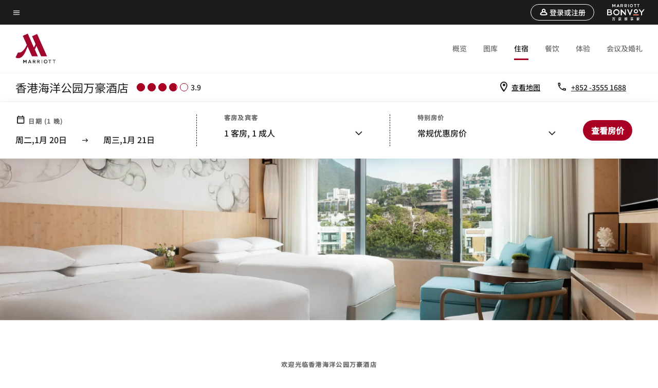

--- FILE ---
content_type: text/html; charset=utf-8
request_url: https://www.marriott.com.cn/hotels/hkgop-hong-kong-ocean-park-marriott-hotel/rooms/
body_size: 51624
content:
<!DOCTYPE html><html lang="zh-CN"><head><script type="text/javascript" src="https://www.marriott.com.cn/public/dc029f8bdff6b711d3c55e9f0ee55b0f0aafa2feb045" async ></script><script>var Pipe=(function(n,e){function t(){for(var n,e=c.length-1;e>=0;e--)if((n=c[e]).hasAttribute("data-pipe"))return n.removeAttribute("data-pipe"),n}function o(){0!==l.length||!n.readyState||"complete"!==n.readyState&&"interactive"!==n.readyState||v.onDone()}function r(n){return null!=n&&"object"==typeof n&&"function"==typeof n.then}function i(n,e,t,i){v.onBeforeInit(t,i);var a=n(e),f=function(){l.pop(),v.onAfterInit(t,i),o(t)};r(a)?a.then(f).catch(f):f()}function a(n,t){!1 in e||p.push({name:n,duration:Number(t),entryType:"tailor",startTime:e.now()||Date.now()-e.timing.navigationStart})}function f(n){return function(e){v[n]=e}}var u={},d={},c=n.getElementsByTagName("script"),l=[],p=[],s=function(){},v={onStart:s,onBeforeInit:s,onAfterInit:s,onDone:s},z=[];return{placeholder:function(n){u[n]=t()},start:function(n,e,o){d[n]=t(),e&&(l.push(n),v.onStart(o,n),!function(n,t,c){if(z.indexOf(e)!==-1)return !1;z.push(e);window.addEventListener("DOMContentLoaded",function(){if(n.getElementById(c))return !1;var r=n.createElement(t);(r.id=c),(r.defer=!0),(r.src=e),n.body.appendChild(r);})}(document,"script","esm-"+n))},end:function(n,e,r){var a,f=u[n],c=d[n],p=t(),s=c;if(f){do{a=s,s=s.nextSibling,f.parentNode.insertBefore(a,f)}while(a!==p);f.parentNode.removeChild(f)}for(a=c.nextSibling;a&&1!==a.nodeType;)a=a.nextSibling;a===p&&(a=void 0),c.parentNode.removeChild(c),p.parentNode.removeChild(p),e&&function(b){b=b&&b.__esModule?b["default"]:b;if("function"!=typeof b)return l.pop(),v.onBeforeInit(r,n),v.onAfterInit(r,n),void o();i(b,a,r,n)}(e);},loadCSS:/* @preserve - loadCSS: load a CSS file asynchronously. [c]2016 @scottjehl, Filament Group, Inc. Licensed MIT */function(e){function t(e){if(n.body)return e();setTimeout(function(){t(e)})}function o(){i.addEventListener&&i.removeEventListener("load",o),i.media="all"}var r,i=n.createElement("link"),a=(n.body||n.getElementsByTagName("head")[0]).childNodes;r=a[a.length-1];var f=n.styleSheets;i.rel="stylesheet",i.href=e,i.media="only x",t(function(){r.parentNode.insertBefore(i,r.nextSibling)});var u=function(n){for(var e=i.href,t=f.length;t--;)if(f[t].href===e)return n();setTimeout(function(){u(n)})};return i.addEventListener&&i.addEventListener("load",o),i.onloadcssdefined=u,u(o),i},onStart:f("onStart"),onBeforeInit:f("onBeforeInit"),onAfterInit:f("onAfterInit"),onDone:function(n){var e=v.onDone;v.onDone=function(){e(),n()}},addPerfEntry:a,addTTFMPEntry:function(n){a("ttfmp",n)},getEntries:function(){return p}}})(window.document,window.performance);</script>
<script src="/hybrid-presentation/api/v1/datalayer?localeKey=zh_CN"></script>
    

    <meta charset="UTF-8">
    




    
<script defer="defer" type="text/javascript" src="https://rum.hlx.page/.rum/@adobe/helix-rum-js@%5E2/dist/rum-standalone.js" data-routing="env=prod,tier=publish,ams=Marriott Intl. Administrative Services, Inc (Sites)"></script>
<link rel="preload" as="style" href="/etc.clientlibs/mcom-hws/clientlibs/clientlib-base.min.569a20d572bd560535b3c0a54ddfbdfc.css" type="text/css">



    
    
<link rel="preload" as="style" href="/etc.clientlibs/mcom-hws/clientlibs/clientlib-firstpaint.min.350d5793ddfe907ef377fac71c6f6d41.css" type="text/css">




    
<link rel="preload" as="style" href="/etc.clientlibs/mcom-hws/clientlibs/clientlib-sitev2.min.f8e71a4f58643e7171a14b2800adfacf.css" type="text/css">



    

    
        <link rel="preload" as="style" href="/etc.clientlibs/mcom-common/components/content/glide-js/v1/glide-js/clientlibs.e782746bfe9d9371679a65a63424c8d1.css" type="text/css">
    

    <link media="(max-width: 564px)" href="https://cache.marriott.com.cn/content/dam/marriott-renditions/HKGOP/hkgop-double-double-7181-sq.jpg?output-quality=70&amp;interpolation=progressive-bilinear&amp;downsize=564px:*" rel="preload" as="image">
	<link media="(min-width: 565px) and (max-width: 767px)" href="https://cache.marriott.com.cn/content/dam/marriott-renditions/HKGOP/hkgop-double-double-7181-sq.jpg?output-quality=70&amp;interpolation=progressive-bilinear&amp;downsize=800px:*" rel="preload" as="image">
	<link media="(min-width: 768px) and (max-width: 991px)" href="https://cache.marriott.com.cn/content/dam/marriott-renditions/HKGOP/hkgop-double-double-7181-hor-wide.jpg?output-quality=70&amp;interpolation=progressive-bilinear&amp;downsize=992px:*" rel="preload" as="image">
	<link media="(min-width: 992px) and (max-width: 1199.99px)" href="https://cache.marriott.com.cn/content/dam/marriott-renditions/HKGOP/hkgop-double-double-7181-hor-pano.jpg?output-quality=70&amp;interpolation=progressive-bilinear&amp;downsize=1200px:*" rel="preload" as="image">
	<link media="(min-width: 1200px) and (max-width: 1600px)" href="https://cache.marriott.com.cn/content/dam/marriott-renditions/HKGOP/hkgop-double-double-7181-hor-pano.jpg?output-quality=70&amp;interpolation=progressive-bilinear&amp;downsize=1600px:*" rel="preload" as="image">
	<link media="(min-width: 1601px) and (max-width: 1920px)" href="https://cache.marriott.com.cn/content/dam/marriott-renditions/HKGOP/hkgop-double-double-7181-hor-pano.jpg?output-quality=70&amp;interpolation=progressive-bilinear&amp;downsize=1920px:*" rel="preload" as="image">
	<link media="(min-width: 1921px)" href="https://cache.marriott.com.cn/content/dam/marriott-renditions/HKGOP/hkgop-double-double-7181-hor-feat.jpg?output-quality=70&amp;interpolation=progressive-bilinear&amp;downsize=1920px:*" rel="preload" as="image">
    <title>香港的总统套房 | 香港海洋公园万豪酒店</title>
    <link rel="icon" href="https://cache.marriott.com/Images/Mobile/MC_Logos/MarriottApple57x57.png" type="image/x-icon">
    
    	
    	<link rel="alternate" href="https://www.marriott.com/de/hotels/hkgop-hong-kong-ocean-park-marriott-hotel/rooms/" hreflang="de">
    
    	<link rel="alternate" hreflang="x-default" href="https://www.marriott.com/en-us/hotels/hkgop-hong-kong-ocean-park-marriott-hotel/rooms/">
    	<link rel="alternate" href="https://www.marriott.com/en-us/hotels/hkgop-hong-kong-ocean-park-marriott-hotel/rooms/" hreflang="en-us">
    
    	
    	<link rel="alternate" href="https://www.marriott.com/zh-hk/hotels/hkgop-hong-kong-ocean-park-marriott-hotel/rooms/" hreflang="zh-tw">
    
    	
    	<link rel="alternate" href="https://www.marriott.com/ja/hotels/hkgop-hong-kong-ocean-park-marriott-hotel/rooms/" hreflang="ja">
    
    	
    	<link rel="alternate" href="https://www.marriott.com.cn/hotels/hkgop-hong-kong-ocean-park-marriott-hotel/rooms/" hreflang="zh-cn">
    
    
    
    <meta name="description" content="香港海洋公园万豪酒店提供众多客房和套房选择，所有客房和套房均采用优雅风格设计，展现出迷人的滨海风情。">
    
    <meta http-equiv="X-UA-Compatible" content="IE=edge">
    <meta name="apple-mobile-web-app-capable" content="yes">
    <meta name="mobile-web-app-capable" content="yes">
    <meta name="apple-mobile-web-app-status-bar-style" content="black">
    <meta name="template" content="marriott-hws-core-content-page">
    <meta name="viewport" content="width=device-width, initial-scale=1">
    <meta http-equiv="Content-Security-Policy" content="upgrade-insecure-requests">
    <link rel="canonical" href="https://www.marriott.com.cn/hotels/hkgop-hong-kong-ocean-park-marriott-hotel/rooms/">
    

	
    <meta property="og:image" content="https://cache.marriott.com.cn/content/dam/marriott-renditions/HKGOP/hkgop-exterior-7184-hor-wide.jpg?output-quality=70&amp;interpolation=progressive-bilinear&amp;downsize=1336px:*">
    <meta property="og:title" content="香港的总统套房 | 香港海洋公园万豪酒店">
    <meta property="og:description" content="香港海洋公园万豪酒店提供众多客房和套房选择，所有客房和套房均采用优雅风格设计，展现出迷人的滨海风情。">
    <meta property="og:url" content="https://www.marriott.com.cn/hotels/hkgop-hong-kong-ocean-park-marriott-hotel/rooms/">
    <meta property="og:locale" content="zh_CN">
    <meta property="og:site_name" content="Marriott Bonvoy">
    <meta property="og:latitude" content="22.2476517">
    <meta property="og:longitude" content="114.1757123">
    <meta property="og:type" content="website">

    <meta name="twitter:card" content="summary_large_image">
    <meta name="twitter:site" content="@MarriottIntl">
    <meta name="twitter:title" content="香港的总统套房 | 香港海洋公园万豪酒店">
    <meta name="twitter:description" content="香港海洋公园万豪酒店提供众多客房和套房选择，所有客房和套房均采用优雅风格设计，展现出迷人的滨海风情。">
    <meta name="twitter:image:src" content="https://cache.marriott.com.cn/content/dam/marriott-renditions/HKGOP/hkgop-exterior-7184-hor-wide.jpg?output-quality=70&amp;interpolation=progressive-bilinear&amp;downsize=1336px:*">



    
    

    




    
    
        
    
<script type="text/javascript" src="/etc.clientlibs/mcom-hws/clientlibs/clientlib-firstpaint.min.3f51f96f26573d5297322047009cf17b.js" defer="" fetchpriority="high"></script>


    



    
    
<link rel="stylesheet" href="/etc.clientlibs/mcom-hws/clientlibs/clientlib-bptv2.min.c78b5890f9caf3b0006cb10fa39704e5.css" type="text/css">
























<script>
        window.recentlyViewedProperty = {
            config: {
                maxCachedPropertiesLimit: "10",
                maxCachedPropertiesTab: "2",
                maxCachedPropertiesDesktop: "3",
                maxCachedPropertiesMobile: "2",
                maxCachedDaysLimit: "60"
            },
            recentlyViewedProperties: {
                name: "香港海洋公园万豪酒店",
                address: "香港仔黄竹坑道 180 号, 中国香港",
                marshaCode: "hkgop",
                imageUrl: "https:\/\/cache.marriott.com.cn\/content\/dam\/marriott\u002Drenditions\/HKGOP\/hkgop\u002Dexterior\u002D7184\u002Dhor\u002Dfeat.jpg?output\u002Dquality=70\x26interpolation=progressive\u002Dbilinear\x26downsize=100px:*",
                latitude: "22.2476517",
                longitude: "114.1757123",
                marshaBrandCode: "mc",
                postalAddress: "",
                state: "",
                country: "中国"
            }
        };
        window.__TRANSLATED__BV_JS__ = {
            reviews: "评论",
            showMoreReviewsCTA: "显示更多评论",
            guestReviewsCTA: "宾客评论",
            readWhatGuestsText: "阅读宾客在确认入住后完成的在线满意度调查中给出的评价",
            ratingsSummaryText: "评分摘要",
            wasItHelpfulText: "是否有帮助？",
            ratingSummaryToolTipText: "评分是根据宾客完成住宿后在满意度调查中给出的客户评分汇总得出的。",
            responseFromText: "Response From Hotel",
            staffText: "员工"
        };
        window.__HWS_AEM__ = {
            dateFormat: "ddd,MMM Do",
            flexibleDateFormat: "MMM YYYY",
            localDateFormat: "YYYY\u002DMM\u002DDD",
            weekNameFormatForCalendar: "ddd"
        };
</script>
<!-- /*Hybrid JS libraries */-->

    

    
        
        <script data-pipe>Pipe.start(0)</script><script>window.__INITIAL_STATE__ = {};</script><style data-styled="true" data-styled-version="5.3.11">@font-face{font-family:Swiss-721-Condense;font-style:normal;font-weight:700;font-display:swap;src:url(//cache.marriott.com/aka-fonts/MarriottDigital/swiss/Swiss721BT-BoldCondensed.woff2) format('woff2'),url(//cache.marriott.com/aka-fonts/MarriottDigital/swiss/Swiss721BT-BoldCondensed.woff) format('woff');font-display:fallback;}/*!sc*/
@font-face{font-family:Swiss-721-Condense;font-style:normal;font-weight:900;font-display:swap;src:url(//cache.marriott.com/aka-fonts/MarriottDigital/swiss/Swiss721BT-BlackCondensed.woff2) format('woff2'),url(//cache.marriott.com/aka-fonts/MarriottDigital/swiss/Swiss721BT-BlackCondensed.woff) format('woff');font-display:fallback;}/*!sc*/
@font-face{font-family:Swiss721-BT;font-style:normal;font-weight:500;font-display:swap;src:url(//cache.marriott.com/aka-fonts/MarriottDigital/swiss/Swiss721BT-Medium.woff2) format('woff2'),url(//cache.marriott.com/aka-fonts/MarriottDigital/swiss/Swiss721BT-Medium.woff) format('woff');font-display:fallback;}/*!sc*/
@font-face{font-family:Swiss721-BT;font-style:normal;font-weight:400;font-display:swap;src:url(//cache.marriott.com/aka-fonts/MarriottDigital/swiss/Swiss721BT-Regular.woff2) format('woff2'),url(//cache.marriott.com/aka-fonts/MarriottDigital/swiss/Swiss721BT-Regular.woff) format('woff');font-display:fallback;}/*!sc*/
@font-face{font-family:Swiss721-BT-Medium;font-style:normal;font-weight:500;font-display:swap;src:url(//cache.marriott.com/aka-fonts/MarriottDigital/swiss/Swiss721BT-Medium.woff2) format('woff2'),url(//cache.marriott.com/aka-fonts/MarriottDigital/swiss/Swiss721BT-Medium.woff) format('woff');font-display:fallback;}/*!sc*/
@font-face{font-family:Swiss721-BT-Regular;font-style:normal;font-weight:400;font-display:swap;src:url(//cache.marriott.com/aka-fonts/MarriottDigital/swiss/Swiss721BT-Regular.woff2) format('woff2'),url(//cache.marriott.com/aka-fonts/MarriottDigital/swiss/Swiss721BT-Regular.woff) format('woff');font-display:fallback;}/*!sc*/
@font-face{font-family:MarriottIconsNew;font-style:normal;font-weight:500;font-display:swap;src:url(//cache.marriott.com/aka-fonts/mi-icons/mi-icons.woff2) format('woff2'),url(//cache.marriott.com/aka-fonts/mi-icons/mi-icons.woff) format('woff');font-display:fallback;}/*!sc*/
@font-face{font-family:BrandLogoIcons;font-style:normal;font-weight:500;font-display:swap;src:url(//cache.marriott.com/aka-fonts/mi-brand-logo-icons/mi-brand-logo-icons.woff2) format('woff2'),url(//cache.marriott.com/aka-fonts/mi-brand-logo-icons/mi-brand-logo-icons.woff) format('woff');font-display:fallback;}/*!sc*/
*{box-sizing:border-box;}/*!sc*/
html,body{border:0;font-size:100%;margin:0;padding:0;vertical-align:baseline;-webkit-scroll-behavior:smooth;-moz-scroll-behavior:smooth;-ms-scroll-behavior:smooth;scroll-behavior:smooth;}/*!sc*/
[class*="mi-icon-"]:before{display:inline-block;font-family:MarriottIconsNew;position:relative;-webkit-font-smoothing:antialiased;-moz-osx-font-smoothing:grayscale;}/*!sc*/
.mi-icon-book:before{content:"\e957";}/*!sc*/
.mi-icon-dropdown-down:before{content:"\e932";}/*!sc*/
.mi-icon-dropdown-up:before{content:"\e93a";}/*!sc*/
.mi-icon-plus:before{content:"\e95e";}/*!sc*/
.mi-icon-minus:before{content:"\e951";}/*!sc*/
.mi-icon-check:before{content:"\e92c";}/*!sc*/
.mi-icon-back-arrow-cropped:before{content:"\e929";}/*!sc*/
.mi-icon-right-arrow:before{content:"\e922";}/*!sc*/
.mi-icon-arrow-left:before{content:"\e921";}/*!sc*/
.mi-icon-arrow-right-cropped:before{content:"\e924";}/*!sc*/
.mi-icon-hour-guarantee:before{content:"\e915";}/*!sc*/
.mi-icon-location:before{content:"\e900";}/*!sc*/
.mi-icon-clock:before{content:"\e901";}/*!sc*/
.mi-icon-nearby:before{content:"\e9a5";}/*!sc*/
.mi-icon-cancel:before{content:"\e92b";}/*!sc*/
.mi-icon-search:before{content:"\e961";}/*!sc*/
.mi-icon-close:before{content:"\e92d";}/*!sc*/
.mi-icon-filter:before{content:"\e941";}/*!sc*/
.mi-icon-phone:before{content:"\e95d";}/*!sc*/
.mi-icon-website:before{content:"\e968";}/*!sc*/
.mi-icon-city:before{content:"\e986";}/*!sc*/
.mi-icon-info:before{content:"\e94a";}/*!sc*/
.mi-icon-forward-arrow:before{content:"\e942";}/*!sc*/
.mi-icon-arrow-up:before{content:"\e925";}/*!sc*/
.mi-icon-arrow-down:before{content:"\e932";}/*!sc*/
.h-r-label-form-field{display:block;text-transform:uppercase;font-size:0.75rem;font-weight:500;-webkit-letter-spacing:0;-moz-letter-spacing:0;-ms-letter-spacing:0;letter-spacing:0;line-height:1rem;-webkit-letter-spacing:0.08125rem;-moz-letter-spacing:0.08125rem;-ms-letter-spacing:0.08125rem;letter-spacing:0.08125rem;color:#231c19;font-family:Swiss721-BT-Medium,Helvetica,Arial,sans-serif;}/*!sc*/
@media screen and (min-width:48rem){.h-r-label-form-field{color:#767676;}}/*!sc*/
.h-r-form-field-txt{color:#767676;font-family:Swiss721-BT-Regular,Helvetica,Arial,sans-serif;font-size:1.125rem;-webkit-letter-spacing:0;-moz-letter-spacing:0;-ms-letter-spacing:0;letter-spacing:0;line-height:1.25rem;font-family:Swiss721-BT-Medium,Helvetica,Arial,sans-serif;}/*!sc*/
@media screen and (min-width:48rem){.h-r-form-field-txt{font-family:Swiss721-BT-Regular,Helvetica,Arial,sans-serif;font-size:1.125rem;-webkit-letter-spacing:0;-moz-letter-spacing:0;-ms-letter-spacing:0;letter-spacing:0;line-height:1.5rem;color:#231c19;}}/*!sc*/
@media (min-width:62rem){.h-r-form-field-txt{font-family:Swiss721-BT-Regular,Helvetica,Arial,sans-serif;font-size:1.375rem;-webkit-letter-spacing:0;-moz-letter-spacing:0;-ms-letter-spacing:0;letter-spacing:0;line-height:1.625rem;}}/*!sc*/
.h-r-form-field-txt-small{font-family:Swiss721-BT-Regular,Helvetica,Arial,sans-serif;font-size:0.875rem;-webkit-letter-spacing:0;-moz-letter-spacing:0;-ms-letter-spacing:0;letter-spacing:0;line-height:1.5rem;}/*!sc*/
.h-r-body-txt-medium{font-family:Swiss721-BT-Regular,Helvetica,Arial,sans-serif;font-size:0.875rem;-webkit-letter-spacing:0;-moz-letter-spacing:0;-ms-letter-spacing:0;letter-spacing:0;line-height:1rem;}/*!sc*/
.sr-only{position:absolute;width:0.0625rem;height:0.0625rem;padding:0;margin:-0.0625rem;overflow:hidden;-webkit-clip:rect(0,0,0,0);clip:rect(0,0,0,0);border:0;}/*!sc*/
.h-r-cta-primary-black{font-family:Swiss721-BT,Helvetica,Arial,sans-serif;font-size:1.125rem;font-weight:500;-webkit-letter-spacing:0;-moz-letter-spacing:0;-ms-letter-spacing:0;letter-spacing:0;line-height:1.25rem;text-align:center;border-radius:1.625rem;box-shadow:0 0.25rem 1.25rem 0 rgba(0,0,0,0.07);-webkit-text-decoration:none;text-decoration:none;display:inline-block;box-shadow:none;color:#ffffff;background-color:#231c19;padding:1rem 1.25rem;border:none;}/*!sc*/
@media screen and (min-width:48rem){.h-r-cta-primary-black{font-family:Swiss721-BT-Medium,Helvetica,Arial,sans-serif;}}/*!sc*/
@media (min-width:62rem){.h-r-cta-primary-black{font-size:0.875rem;line-height:1rem;}}/*!sc*/
.h-r-cta-primary-black:hover{-webkit-text-decoration:none;text-decoration:none;}/*!sc*/
@media screen and (min-width:48rem){.h-r-cta-primary-black{border-radius:1.4375rem;}}/*!sc*/
@media screen and (min-width:48rem){.h-r-cta-primary-black{background:#000000;padding:0.875rem 0.75rem;font-size:1.125rem;line-height:1.125rem;}}/*!sc*/
.h-r-cta-primary-white{font-family:Swiss721-BT,Helvetica,Arial,sans-serif;font-size:1.125rem;font-weight:500;-webkit-letter-spacing:0;-moz-letter-spacing:0;-ms-letter-spacing:0;letter-spacing:0;line-height:1.25rem;text-align:center;border-radius:1.625rem;box-shadow:0 0.25rem 1.25rem 0 rgba(0,0,0,0.07);-webkit-text-decoration:none;text-decoration:none;display:inline-block;box-shadow:none;color:#000000;background:#ffffff;width:100%;padding:1rem 0.75rem 1rem;border:none;}/*!sc*/
@media screen and (min-width:48rem){.h-r-cta-primary-white{font-family:Swiss721-BT-Medium,Helvetica,Arial,sans-serif;}}/*!sc*/
@media (min-width:62rem){.h-r-cta-primary-white{font-size:0.875rem;line-height:1rem;}}/*!sc*/
.h-r-cta-primary-white:hover{-webkit-text-decoration:none;text-decoration:none;}/*!sc*/
@media screen and (min-width:48rem){.h-r-cta-primary-white{border-radius:1.4375rem;}}/*!sc*/
.h-r-cta-secondary-white{font-family:Swiss721-BT,Helvetica,Arial,sans-serif;font-size:1.125rem;font-weight:500;-webkit-letter-spacing:0;-moz-letter-spacing:0;-ms-letter-spacing:0;letter-spacing:0;line-height:1.25rem;text-align:center;border-radius:1.625rem;box-shadow:0 0.25rem 1.25rem 0 rgba(0,0,0,0.07);-webkit-text-decoration:none;text-decoration:none;display:inline-block;box-shadow:none;color:#000000;background:#fcfcfc;border:0.09375rem solid #000000;padding:0.6875rem 0.75rem 0.8125rem;width:auto;}/*!sc*/
@media screen and (min-width:48rem){.h-r-cta-secondary-white{font-family:Swiss721-BT-Medium,Helvetica,Arial,sans-serif;}}/*!sc*/
@media (min-width:62rem){.h-r-cta-secondary-white{font-size:0.875rem;line-height:1rem;}}/*!sc*/
.h-r-cta-secondary-white:hover{-webkit-text-decoration:none;text-decoration:none;}/*!sc*/
@media screen and (min-width:48rem){.h-r-cta-secondary-white{border-radius:1.4375rem;}}/*!sc*/
@media screen and (min-width:48rem){.h-r-cta-secondary-white{font-size:0.875rem;line-height:1rem;}}/*!sc*/
.link-white{color:#ffffff;font-size:0.8125rem;line-height:1rem;font-family:Swiss721-BT-Medium,Helvetica,Arial,sans-serif;background:none;border:none;}/*!sc*/
.link-white:hover{cursor:pointer;-webkit-text-decoration:underline;text-decoration:underline;}/*!sc*/
.h-r-center-item{display:-webkit-box;display:-webkit-flex;display:-ms-flexbox;display:flex;-webkit-box-pack:center;-webkit-justify-content:center;-ms-flex-pack:center;justify-content:center;-webkit-align-items:center;-webkit-box-align:center;-ms-flex-align:center;align-items:center;}/*!sc*/
.custom-scrollbar::-webkit-scrollbar{width:0.3125rem;}/*!sc*/
.custom-scrollbar::-webkit-scrollbar-track{background:#ffffff;border-radius:0.125rem;margin:0.75rem 0;}/*!sc*/
.custom-scrollbar::-webkit-scrollbar-thumb{background-color:#c0c0c0;border-radius:0.125rem;}/*!sc*/
.custom-scrollbar::-webkit-scrollbar-thumb:hover{background:#878787;}/*!sc*/
.MuiAutocomplete-clearIndicator{visibility:hidden;}/*!sc*/
.MuiAutocomplete-endAdornment{position:absolute;}/*!sc*/
@media screen and (min-width:48rem){.blue-outline button:focus,.blue-outline input:focus + span{outline:0.125rem solid #065AF6;outline-offset:0.625rem;}}/*!sc*/
data-styled.g1[id="sc-global-hgGgbt1"]{content:"sc-global-hgGgbt1,"}/*!sc*/
</style><script data-pipe>Pipe.end(0)</script>
        <script data-pipe>Pipe.start(1)</script><script data-pipe>Pipe.end(1)</script>
    



    
<script type="text/javascript" src="/etc.clientlibs/mcom-hws/clientlibs/clientlib-hws-jquery.min.2f2d95e744ccc86178213cdf8a44f478.js" async=""></script>

     

	<script type="text/javascript">
    if (window.document.documentMode) {
  // Object.assign() - Polyfill For IE 

  if (typeof Object.assign != 'function') {
 
  Object.defineProperty(Object, "assign", {
    value: function assign(target, varArgs) { 
      'use strict';
      if (target == null) { 
        throw new TypeError('Cannot convert undefined or null to object');
      }
      var to = Object(target);
      for (var index = 1; index < arguments.length; index++) {
        var nextSource = arguments[index];
        if (nextSource != null) { 
          for (var nextKey in nextSource) {
            if (Object.prototype.hasOwnProperty.call(nextSource, nextKey)) {
              to[nextKey] = nextSource[nextKey];
            }
          }
        }
      }
      return to;
    },
    writable: true,
    configurable: true
  });
}
}
    	 var dataLayer = Object.assign({}, dataLayer, {
          "env_gdpr": "true",
          "env_ccpa": "true",
          "env_marketing": "true",
          "mrshaCode": "hkgop",
          "prop_marsha_code": "HKGOP",
          "site_id": "CN",
          "env_site_id": "CN",          
          "brwsrLang": "zh-cn",
          "device_language_preferred": "zh-cn",
          "brndCode":"MC",
          "hotelLoc":"中国香港,中国",
          "prop_address_city":"中国香港",
          "prop_address_state_name":"",
          "prop_address_state_abbr":"",
          "prop_address_city_state_country":"中国香港||CN",
          "prop_address_country_abbr":"CN",
          "prop_address_lat_long":"22.2476517,114.1757123",
          "prop_brand_code":"MC",
          "prop_brand_name":"Marriott Hotels & Resorts",
          "prop_is_ers":"false",
          "page_data_layer_ready":"true",
          "prop_name":"香港海洋公园万豪酒店",
          "env_is_prod":"true",
          "prop_hws_tier":"Core",
		  "prop_brand_tier":"Premium",
          "env_date_time":"2026-01-20 07:26",
          "env_site_name": "https://www.marriott.com.cn/",
          "env_platform":"AEM-prod",
          "prop_hws_page":"rooms",
          "prop_currency_type":"HKD"
        });
    </script>
    
	    <script>
			(function(dataLayer){function getAkamaiBrowserLocation(){var req=new XMLHttpRequest();req.open('GET',document.location,!1),req.send(null);var headers=req.getResponseHeader('browser-akamai-loc-country');;window.__HWS_HEADER__ = {}; window.__HWS_HEADER__["x-request-id"]=req.getResponseHeader("x-request-id");return headers!=null&&headers!==void 0?headers.toUpperCase():void 0;}dataLayer.browser_akamai_loc_country= window.dataLayer.browser_akamai_loc_country?window.dataLayer.browser_akamai_loc_country:(window._satellite && window._satellite.getVar('browser_akamai_loc_country')) ? (window._satellite && window._satellite.getVar('browser_akamai_loc_country')):getAkamaiBrowserLocation();}(window.dataLayer||{}));
	    if(!window.dataLayer.browser_akamai_loc_country && window._satellite && window._satellite.getVar('browser_akamai_loc_country')){window.dataLayer.browser_akamai_loc_country = window._satellite && window._satellite.getVar('browser_akamai_loc_country')}
      </script>
    

		<script>
  			(function(g,b,d,f){(function(a,c,d){if(a){var e=b.createElement("style");e.id=c;e.innerHTML=d;a.appendChild(e)}})(b.getElementsByTagName("head")[0],"at-body-style",d);setTimeout(function(){var a=b.getElementsByTagName("head")[0];if(a){var c=b.getElementById("at-body-style");c&&a.removeChild(c)}},f)})(window,document,".header {opacity: 0 !important}",3E3);
		</script>



    
	    
	    
		
			<script src="//assets.adobedtm.com/launch-EN1ce795381cea451fa40478e502ecce2f.min.js" async=""></script>
	    
	    
    







<!--  Added for showing reviews/ratings on Photos page -->





    
    
    

    

    
    



    
    



    

    

    
    

<script>(window.BOOMR_mq=window.BOOMR_mq||[]).push(["addVar",{"rua.upush":"false","rua.cpush":"true","rua.upre":"false","rua.cpre":"true","rua.uprl":"false","rua.cprl":"false","rua.cprf":"false","rua.trans":"SJ-def8ae0b-cc0e-4c52-a498-0ac02e9d8e3c","rua.cook":"false","rua.ims":"false","rua.ufprl":"false","rua.cfprl":"true","rua.isuxp":"false","rua.texp":"norulematch","rua.ceh":"false","rua.ueh":"false","rua.ieh.st":"0"}]);</script>
                              <script>!function(a){var e="https://s.go-mpulse.net/boomerang/",t="addEventListener";if("False"=="True")a.BOOMR_config=a.BOOMR_config||{},a.BOOMR_config.PageParams=a.BOOMR_config.PageParams||{},a.BOOMR_config.PageParams.pci=!0,e="https://s2.go-mpulse.net/boomerang/";if(window.BOOMR_API_key="EN4Z3-9BVUN-SGQMK-YG52E-EQWDU",function(){function n(e){a.BOOMR_onload=e&&e.timeStamp||(new Date).getTime()}if(!a.BOOMR||!a.BOOMR.version&&!a.BOOMR.snippetExecuted){a.BOOMR=a.BOOMR||{},a.BOOMR.snippetExecuted=!0;var i,_,o,r=document.createElement("iframe");if(a[t])a[t]("load",n,!1);else if(a.attachEvent)a.attachEvent("onload",n);r.src="javascript:void(0)",r.title="",r.role="presentation",(r.frameElement||r).style.cssText="width:0;height:0;border:0;display:none;",o=document.getElementsByTagName("script")[0],o.parentNode.insertBefore(r,o);try{_=r.contentWindow.document}catch(O){i=document.domain,r.src="javascript:var d=document.open();d.domain='"+i+"';void(0);",_=r.contentWindow.document}_.open()._l=function(){var a=this.createElement("script");if(i)this.domain=i;a.id="boomr-if-as",a.src=e+"EN4Z3-9BVUN-SGQMK-YG52E-EQWDU",BOOMR_lstart=(new Date).getTime(),this.body.appendChild(a)},_.write("<bo"+'dy onload="document._l();">'),_.close()}}(),"".length>0)if(a&&"performance"in a&&a.performance&&"function"==typeof a.performance.setResourceTimingBufferSize)a.performance.setResourceTimingBufferSize();!function(){if(BOOMR=a.BOOMR||{},BOOMR.plugins=BOOMR.plugins||{},!BOOMR.plugins.AK){var e="true"=="true"?1:0,t="",n="amlxb4yxgyuhg2lp3knq-f-412ed1add-clientnsv4-s.akamaihd.net",i="false"=="true"?2:1,_={"ak.v":"39","ak.cp":"34308","ak.ai":parseInt("213038",10),"ak.ol":"0","ak.cr":8,"ak.ipv":4,"ak.proto":"h2","ak.rid":"17f8ad84","ak.r":47369,"ak.a2":e,"ak.m":"dscx","ak.n":"essl","ak.bpcip":"3.23.112.0","ak.cport":56534,"ak.gh":"23.208.24.114","ak.quicv":"","ak.tlsv":"tls1.3","ak.0rtt":"","ak.0rtt.ed":"","ak.csrc":"-","ak.acc":"","ak.t":"1768938139","ak.ak":"hOBiQwZUYzCg5VSAfCLimQ==NFdP3P0uyImYDaJImyEsQByKYTIn+gA2AtZvJrYYGDWcqIIyu18MmD/yR9D8YE7zol47D8SeADDucPExExEm0mcSDUbQ0Qc9pm1ER7XHX2T+3W0XonZut9TrRPWbW3h/dlXWhOGzHuzpt8OPHkuF+52osBJiG6ooM0QRVCXlKjjsGafsM02ba2LQzbGM3xxGSEWbe8MzBNpmsIPimsjEtYCxCkTVtsGLmlfBLv3JXbwCXEtr1x/jcm0AwtJZfxHBBTU+DRv2H0wM7LMGIxA+PlqEQp5fBVC3xdAqghNBZg2KK3HSfLSvnqPcOb4REbglhR0BZbo2Bx0ieuzp2Xe5z6I+MAzR5Z5qsEdTuT1EJl38nB0v6ZYrOF8VXnOVPto7OD7caquo1oKglTv3FWD2tmem5aBf4OkmHRiLaXK4Fgc=","ak.pv":"3430","ak.dpoabenc":"","ak.tf":i};if(""!==t)_["ak.ruds"]=t;var o={i:!1,av:function(e){var t="http.initiator";if(e&&(!e[t]||"spa_hard"===e[t]))_["ak.feo"]=void 0!==a.aFeoApplied?1:0,BOOMR.addVar(_)},rv:function(){var a=["ak.bpcip","ak.cport","ak.cr","ak.csrc","ak.gh","ak.ipv","ak.m","ak.n","ak.ol","ak.proto","ak.quicv","ak.tlsv","ak.0rtt","ak.0rtt.ed","ak.r","ak.acc","ak.t","ak.tf"];BOOMR.removeVar(a)}};BOOMR.plugins.AK={akVars:_,akDNSPreFetchDomain:n,init:function(){if(!o.i){var a=BOOMR.subscribe;a("before_beacon",o.av,null,null),a("onbeacon",o.rv,null,null),o.i=!0}return this},is_complete:function(){return!0}}}}()}(window);</script><script>const ak_sgnl = '888c5'; console.log(ak_sgnl);</script></head>
    <body data-comp-prefix="app-js__" class=" core-content-page core-page generic-page page basicpage  marriott-aem CoreTemplate   show-header-skeleton  brandCode_MC PremiumBrandGlobal chinese-marsha no-badge" id="core-content-page-f457f7950d" style="width: 100%;">
    





    
<link rel="stylesheet" href="/etc.clientlibs/mcom-hws/clientlibs/clientlib-base.min.569a20d572bd560535b3c0a54ddfbdfc.css" type="text/css">




    
    
<link rel="stylesheet" href="/etc.clientlibs/mcom-hws/clientlibs/clientlib-firstpaint.min.350d5793ddfe907ef377fac71c6f6d41.css" type="text/css">





    
<link rel="stylesheet" href="/etc.clientlibs/mcom-hws/clientlibs/clientlib-sitev2.min.f8e71a4f58643e7171a14b2800adfacf.css" type="text/css">




    
    
<link rel="stylesheet" href="/etc.clientlibs/mcom-hws/clientlibs/clientlib-sign-in.min.ef47ab20719059819fd46b0afcc6939b.css" type="text/css">





    

    
        <link rel="stylesheet" href="/etc.clientlibs/mcom-common/components/content/glide-js/v1/glide-js/clientlibs.e782746bfe9d9371679a65a63424c8d1.css">
    


<link rel="stylesheet" href="https://www.marriott.com/mi-assets/mi-global/brand-framework/brand-config.MC.css" type="text/css">


    <svg role="img" alt="icon" width="0" class="svg-icon" height="0" style="position:absolute">
        <defs>
            
            
            
                




                



                </defs></svg><div class="page-wrap">
                    


<div class="data-page page basicpage">




    
    
    <div class="global-nav">
<div class="m-header global-nav app-js__global-nav marriott-aem global-nav__background" data-api-endpoint="/hybrid-presentation/api/v1/getUserDetails">
    <div class="global-nav-top">
        <div class="global-nav-top__container">
            <div class="global-nav-color-scheme-container color-scheme2">
                
                <div class="global-nav-top__container__bg  max-width-1920 w-100 m-auto d-flex flex-wrap flex-row justify-content-between align-items-center px-3 px-xl-4 py-2">
                    <div class="custom_click_track global-nav-top-left" data-custom_click_track_value="HWS Global Bonvoy Nav|Hamburger Button|internal">
                        <a href="#main" class="hide-from__screen skipToMain">Skip to
                            main content</a>
                        <button class="global-nav-global-menu-link p-0" aria-expanded="false">
                            <span class="icon-menu"></span>
                            <span class="sr-only">菜单文本</span>
                        </button>
                    </div>
                    <div class="global-nav-top-right d-flex justify-content-between align-items-center">
                        
                            
                                <ul class="standard inverse">
                                    <li class="m-header__sign-in t-global-nav-items font-nav-items" data-sign-in-text="登录,">
                                        <a href="#" role="button" class="m-button-s m-button-secondary m-header__btn m-header__top-nav-btn m-dialog-btn custom_click_track m-header__top-nav-btn d-flex justify-content-between align-items-center px-3 py-2" aria-label="登录或注册" data-dialog-id="m-header-signin-dialog-header" data-overlay-endpoint="/signInOverlay.mi" data-loading-msg="正在加载……" data-error-msg="无法加载内容" data-location-text="Global Nav" data-click-track-enable="true" data-sign-in-click-track-enabled="true" data-remembered-user-location="signin_rem_tooltip" data-mytrip-label="我的旅程" data-signed-in-user-location="Logged-in User">
                                            <span class="m-header__top-nav-icon icon-round icon-nav---account m-0"></span>
                                            <span class="m-header__top-nav-txt t-font-s d-none d-xl-block ml-1">登录或注册</span>
                                        </a>
                                    </li>
                                    <li class="d-none m-header__acnt t-global-nav-items font-nav-items" data-hello-text="您好，">
                                        <a href="/loyalty/myAccount/default.mi" target="_blank" class="m-header__btn m-header__top-nav-btn custom_click_track m-header__top-nav-btn--account d-flex justify-content-between align-items-center px-3" data-location-text="Logged-in User" data-click-track-enable="true" data-mytrip-label="我的旅程" data-custom_click_track_value="Logged-in User|SIGN IN|external">
                                            <span class="m-header__top-nav-icon icon-round icon-nav---account-alt-active icon-inverse m-0"></span>
                                            <span class="d-none d-xl-block t-font-s mx-1">我的账户</span>
                                            <span class="icon-external-arrow d-none d-xl-block"></span>
                                        </a>
                                    </li>
                                </ul>
                                <form anonymous-action="/mi/phoenix-account-auth/v1/sessionTimeOut" loggedin-action="/mi/phoenix-account-auth/v1/sessionTimeOut" class="d-none session-timeout">
    <input type="hidden" name="expiredIn" value="1800000">
</form>

                            
                            <a class="p-0 m-0" href="https://www.marriott.com.cn/default.mi" aria-label="Marriott Bonvoy">
                                <div class="t-program-logo-cn-s icons-fg-color ml-4"></div>
                            </a>
                        
                    </div>
                </div>
            </div>
            

    <div class="global-nav-menu-container color-scheme1">
        <div class="global-nav-main-menu pb-xl-4">
            <div class="global-nav-main-menu__closeSection d-flex justify-content-between align-items-center pl-4 pr-3 pr-xl-4 py-3">
                <span class="icon-clear" tabindex="0" aria-label="menu close button"></span>
                <span class="sr-only">菜单关闭文本</span>
                <a href="https://www.marriott.com.cn/default.mi" class="p-0 m-0 custom_click_track" data-custom_click_track_value="HWS Global Bonvoy Nav | Global Bonvoy Nav - Bonvoy Logo | internal">
                    <div class="t-program-logo-cn-s" aria-label="Marriott Bonvoy">
                        <span class="sr-only">万豪酒店徽标</span>
                    </div>
                </a>
            </div>
            <div class="mobileHeaderContent d-xl-none">
                <div class="subNavLinks d-flex d-xl-none px-4 pb-3 pt-3"></div>
            </div>
            <div class="d-flex d-xl-none align-items-center justify-content-center py-4 mb-3">
                <a href="" class="p-0 m-0"><span class="t-program-logo-cn-s" aria-label="Marriott Bonvoy"></span>
                    <span class="sr-only">万豪酒店徽标</span>
                </a>
            </div>
            <div class="global-nav-main-menu__content pl-4 pr-3 pr-xl-4">
                <ul class="pt-4 pb-2">
                    <li class="pb-4">
                        <a href="https://www.marriott.com.cn/search/default.mi" class="global-nav-menu-link d-flex justify-content-between text-left t-subtitle-l">
                            <span>查找和预订</span>
                            <span class="icon-arrow-right icon-m d-xl-none"></span>
                        </a>
                    </li>
                
                    <li class="pb-4">
                        <a href="https://www.marriott.com.cn/offers.mi" class="global-nav-menu-link d-flex justify-content-between text-left t-subtitle-l">
                            <span>特别优惠</span>
                            <span class="icon-arrow-right icon-m d-xl-none"></span>
                        </a>
                    </li>
                
                    <li class="pb-4">
                        <a href="https://www.marriott.com.cn/meeting-event-hotels/meeting-planning.mi" class="global-nav-menu-link d-flex justify-content-between text-left t-subtitle-l">
                            <span>会议与活动</span>
                            <span class="icon-arrow-right icon-m d-xl-none"></span>
                        </a>
                    </li>
                
                    <li class="pb-4">
                        <a href="https://www.marriott.com.cn/hotel-search.mi" class="global-nav-menu-link d-flex justify-content-between text-left t-subtitle-l">
                            <span>假期</span>
                            <span class="icon-arrow-right icon-m d-xl-none"></span>
                        </a>
                    </li>
                
                    <li class="pb-4">
                        <a href="https://www.marriott.com.cn/marriott-brands.mi" class="global-nav-menu-link d-flex justify-content-between text-left t-subtitle-l">
                            <span>我们的品牌</span>
                            <span class="icon-arrow-right icon-m d-xl-none"></span>
                        </a>
                    </li>
                
                    <li class="pb-4">
                        <a href="https://www.marriott.com.cn/credit-cards.mi" class="global-nav-menu-link d-flex justify-content-between text-left t-subtitle-l">
                            <span>我们的信用卡</span>
                            <span class="icon-arrow-right icon-m d-xl-none"></span>
                        </a>
                    </li>
                
                    <li class="pb-4">
                        <a href="https://www.marriott.com.cn/loyalty.mi" class="global-nav-menu-link d-flex justify-content-between text-left t-subtitle-l">
                            <span>关于万豪旅享家</span>
                            <span class="icon-arrow-right icon-m d-xl-none"></span>
                        </a>
                    </li>
                
                    <li class="pb-4">
                        <a href="https://careers.marriott.com/zh-CN/" class="global-nav-menu-link d-flex justify-content-between text-left t-subtitle-l">
                            <span>万豪招贤纳士</span>
                            <span class="icon-arrow-right icon-m d-xl-none"></span>
                        </a>
                    </li>
                </ul>
                <div class="global-nav-main-menu__content-language-container d-flex flex-row py-4">
                    <button class="languageSelector t-font-s d-flex align-items-center mr-4 mr-xl-3 p-0">
                        <span class="icon-globe mr-2 sr-only"> 语言支持</span>
                        
                            
                            <span class="d-block h-100">简体中文</span>
                        
                            
                            
                        
                            
                            
                        
                            
                            
                        
                            
                            
                        
                            
                            
                        
                    </button>
                    <a class="help t-font-s d-flex align-items-center p-0" href="https://www.marriott.com.cn/help.mi">
                        <span class="icon-help mr-2"></span>
                        <span class="d-block h-100 help-text">帮助</span>
                    </a>
                </div>
            </div>
            <div class="global-nav-main-menu__safetyDetails pl-4 pr-3 pr-xl-4 pt-2 pb-3 pb-xl-0">
                <p class="t-subtitle-m m-0 py-4 global-nav-main-menu__safetyText"></p>
                
            </div>
        </div>
    </div>
    


        </div>
        
        <div class="global-nav-menu-container-placeholder d-xl-none"></div>
    </div>
    
<div class="global-nav__language-container-modal d-none align-items-center w-100">
        <div class="container px-0 px-xl-5">
            <div class="modalContainer d-flex d-xl-block flex-column ">
                <div class="modalContainer__label d-flex justify-content-between w-100 px-3 px-xl-4 py-3">
                    <span class="t-label-s d-flex align-items-center pl-2 pl-xl-0">选择语言</span>
                    <span class="modalClose icon-clear" aria-label="language modal close button"></span>
                </div>
                <div class="modalContainer__languagesList d-flex flex-column flex-xl-row px-2 pt-xl-4">
                        <div class="flex-fill pl-4 col pr-0 pt-4 pt-xl-0">
                            <p class="t-subtitle-l m-0 pb-3 pb-xl-4"></p>
                            <div class="pl-3">
                                <a href="https://www.marriott.com.cn/hotels/hotels/hkgop-hong-kong-ocean-park-marriott-hotel/hkgop-hong-kong-ocean-park-marriott-hotel/rooms/" data-localecode="zh_cn" class="t-font-s d-block pb-3 active">简体中文</a>
                            
                                <a href="https://www.marriott.com/de/hotels/hotels/hkgop-hong-kong-ocean-park-marriott-hotel/hkgop-hong-kong-ocean-park-marriott-hotel/rooms/" data-localecode="de" class="t-font-s d-block pb-3 ">Deutsch</a>
                            
                                <a href="https://www.marriott.com/en-gb/hotels/hotels/hkgop-hong-kong-ocean-park-marriott-hotel/hkgop-hong-kong-ocean-park-marriott-hotel/rooms/" data-localecode="en_gb" class="t-font-s d-block pb-3 ">English(UK)</a>
                            
                                <a href="https://www.marriott.com/en-us/hotels/hotels/hkgop-hong-kong-ocean-park-marriott-hotel/hkgop-hong-kong-ocean-park-marriott-hotel/rooms/" data-localecode="en_us" class="t-font-s d-block pb-3 ">English(US)</a>
                            
                                <a href="https://www.marriott.com/ja/hotels/hotels/hkgop-hong-kong-ocean-park-marriott-hotel/hkgop-hong-kong-ocean-park-marriott-hotel/rooms/" data-localecode="ja" class="t-font-s d-block pb-3 ">日本語</a>
                            
                                <a href="https://www.marriott.com/zh-hk/hotels/hotels/hkgop-hong-kong-ocean-park-marriott-hotel/hkgop-hong-kong-ocean-park-marriott-hotel/rooms/" data-localecode="zh_tw" class="t-font-s d-block pb-3 ">繁體中文</a>
                            </div>
                        </div>
                </div>
                <div class="modalContainer__closeBtn mt-auto mt-xl-0 d-flex justify-content-center justify-content-xl-end px-4 py-3 py-xl-4">
                    <button class="modalClose m-button-m m-button-secondary p-0 px-xl-4">
                        <span class="px-xl-2">关闭</span>
                    </button>
                </div>
            </div>
        </div>
    </div>
    
    


</div>
<div class="mdc-dialog " id="m-header-signin-dialog-header">
    <div class="mdc-dialog__container">
        <div class="mdc-dialog__surface" role="dialog" aria-modal="true">
            <button class="m-dialog-close-btn icon-clear">
                <span class="sr-only">Close Dialog</span>
            </button>
            <div id="container-801da3de78" class="cmp-container">
                <div class="aem-Grid aem-Grid--12 aem-Grid--default--12 ">
                    <div class="signin aem-GridColumn aem-GridColumn--default--12">
                        <div class="modal-content mfp-content header-overlay standard standard">
                            <div class="header-overlay__msg"></div>
                        </div>
                    </div>
                </div>
            </div>
        </div>
        <div class="mdc-dialog__scrim"></div>
    </div>
</div>
</div>


</div>




	
		<div class="data-page page basicpage">




    
    
    <div class="header">
    
    
    
    
    
    
    
    <div class="marriott-header non-trc-header app-js__marriott-header w-100 color-scheme1" data-colorscheme="color-scheme1">
        <div class="marriott-header-top d-flex flex-wrap ">
            <div class="marriott-header-menu-container">
                <div class="marriott-header-bottom pt-xl-1 ">
                    <div class="max-width-1920 w-100 m-auto d-flex flex-wrap justify-content-between pt-xl-2 pb-xl-1">
                        <div class="marriott-header-bottom-left d-flex flex-nowrap col-3">
                            <div class="marriott-header-logo">
                                <a href="https://www.marriott.com.cn/hotels/hkgop-hong-kong-ocean-park-marriott-hotel/overview/" class="custom_click_track marriott-header-logo-link d-flex align-items-center marriott-header__brand-logo-MC" data-custom_click_track_value="HWS Hotel Navigation | Hotel Navigation - Hotel Logo | internal">
                                    
                                        <img src="https://cache.marriott.com.cn/content/dam/marriott-digital/mc/global-property-shared/en_us/logo/assets/mc_logo_L.png" class="marriott-header-primary-logo" alt="Marriott Hotels and Resorts">
                                    
                                    
                                    
                                </a>
                                <div class="marriott-mobile-rating-summary pt-3"></div>
                            </div>
                            <h2 class="marriott-header-mobile-title t-subtitle-xl">香港海洋公园万豪酒店</h2>
                        </div>
                        <div class="hotel-badges-container d-flex d-xl-none w-100 align-items-center justify-content-center py-2 color-scheme1">
                            <div class="hotel-badges app-js__hotel-badges d-block pl-4 mr-5">
                                <div class="hotel-badges__badge t-overline-normal text-uppercase d-none" data-primary-hotel-badge="true" data-primary-label="新酒店" data-primary-start-date="2018-10-29" data-primary-end-date="2019-04-27"></div>
                            </div>
                        </div>
                        <div class="d-none" data-bv-show="rating_summary" data-bv-product-id="hkgop"></div>
                        <div class="d-none" data-bv-show="reviews" data-bv-product-id="hkgop"></div>
                        <div class="bazaarvoice app-js__bazaarvoice d-none justify-content-center align-items-center container">
                        </div>
                        <div class="marriott-header-bottom-right flex-wrap col-9 cmp-list">
    <ul class="d-flex" id="navigation-list-304c865d7b">
        
        <li>
            <a href="https://www.marriott.com.cn/hotels/hkgop-hong-kong-ocean-park-marriott-hotel/overview/" class="t-font-s m-header-primary-link   custom_click_track" data-custom_click_track_value="HWS Hotel Navigation|Overview|internal">概览 </a>
        </li>
    
        
        <li>
            <a href="https://www.marriott.com.cn/hotels/hkgop-hong-kong-ocean-park-marriott-hotel/photos/" class="t-font-s m-header-primary-link   custom_click_track" data-custom_click_track_value="HWS Hotel Navigation|Photos|internal">图库 </a>
        </li>
    
        
        <li>
            <a href="https://www.marriott.com.cn/hotels/hkgop-hong-kong-ocean-park-marriott-hotel/rooms/" class="t-font-s m-header-primary-link  active custom_click_track" data-custom_click_track_value="HWS Hotel Navigation|Rooms|internal">住宿 </a>
        </li>
    
        
        <li>
            <a href="https://www.marriott.com.cn/hotels/hkgop-hong-kong-ocean-park-marriott-hotel/dining/" class="t-font-s m-header-primary-link   custom_click_track" data-custom_click_track_value="HWS Hotel Navigation|Dining|internal">餐饮 </a>
        </li>
    
        
        <li>
            <a href="https://www.marriott.com.cn/hotels/hkgop-hong-kong-ocean-park-marriott-hotel/experiences/" class="t-font-s m-header-primary-link   custom_click_track" data-custom_click_track_value="HWS Hotel Navigation|Experiences|internal">体验 </a>
        </li>
    
        
        <li>
            <a href="https://www.marriott.com.cn/hotels/hkgop-hong-kong-ocean-park-marriott-hotel/events/" class="t-font-s m-header-primary-link   custom_click_track" data-custom_click_track_value="HWS Hotel Navigation|Events|internal">会议及婚礼 </a>
        </li>
    </ul>
</div>

    


                    </div>
                </div>
                
                <div class="marriott-header-subnav sticky-nav-header color-scheme1" data-mobile-reserve-bar-color-scheme="color-scheme1" data-desktop-reserve-bar-color-scheme="color-scheme1">
                    <div class="max-width-1920 w-100 m-auto d-xl-flex justify-content-xl-between">
                        <div class="marriott-header-subnav__title d-flex">
                            <h3 class="marriott-header-subnav__title-heading pr-3 my-auto t-subtitle-xl">
                                香港海洋公园万豪酒店</h3>
                            <div class="marriott-header-subnav__rating_sumary my-auto">
                            </div>
                            <div class="hotel-badges app-js__hotel-badges d-block pl-4 mr-5">
                                <div class="hotel-badges__badge t-overline-normal text-uppercase d-none" data-primary-hotel-badge="true" data-primary-label="新酒店" data-primary-start-date="2018-10-29" data-primary-end-date="2019-04-27"></div>
                            </div>
                        </div>
                        <div class="marriott-header-subnav__menu">
                            <div class="marriott-header-subnav__menu__submenu withImage leftSide">
                                <div class="marriott-header-subnav__menu__submenu__icon">
                                    <span class="icon-location icon-m"></span>
                                </div>
                                <a href="https://www.google.com/maps/search/?api=1&amp;query=22.2476517,114.1757123" class="marriott-header-subnav__menu__submenu__text m-header-secondary-link uppercase custom_click_track nonChineseContent t-font-s pl-2 google-map-link" data-custom_click_track_value="HWS Hotel Sub Header|Hotel Sub Header - View Map |external" tabindex="-1" target="_blank">查看地图</a>
                                <a href="https://map.baidu.com/search/?latlng=22.2476517,114.1757123" class="marriott-header-subnav__menu__submenu__text m-header-secondary-link uppercase custom_click_track chineseContent loading-map t-font-s pl-2 baidu-map-link" data-custom_click_track_value="HWS Hotel Sub Header|Hotel Sub Header - View Map | external" tabindex="-1" target="_blank">查看地图</a>
                            </div>
                            <div class="marriott-header-subnav__menu__submenu withImage rightSide">
                                <div class="marriott-header-subnav__menu__submenu__icon" aria-hidden="true">
                                    <span class="icon-phone icon-m"></span>
                                </div>
                                <a href="tel:+852%20-3555%201688%20" class="marriott-header-subnav__menu__submenu__text m-header-secondary-link t-font-s custom_click_track pl-2" dir="ltr" data-custom_click_track_value="HWS Hotel Sub Header|Hotel Sub Header - Click to Call |external" tabindex="0" aria-label="Contact us at phone +852 -3555 1688 ">+852 -3555 1688 </a>
                            </div>
                            
                            <div class="marriott-header-subnav__rating_sumary py-3">
                            </div>
                            
                            <div class="marriott-header-subnav__menu__reserve d-xl-none color-scheme1 d-xl-none" data-mobile-color-scheme="color-scheme1">
                                <button class="marriott-header-subnav__menu__reserve__button m-button-m m-button-primary custom_click_track" aria-expanded="false" data-custom_click_track_value="HWS Hotel Sub Header|Hotel Sub Header - Check Availability CTA Drop Down |external">
                                    <span class="marriott-header-subnav__menu__reserve__button-text">查看供应情况</span>
                                </button>
                            </div>
                            
                        </div>
                    </div>
                </div>
            </div>
            <!-- Reserve -->
            <div class="marriott-header-subnav-reserve sticky-nav-header justify-content-xl-between flex-column flex-xl-row w-100  color-scheme1 coreReserve d-none d-xl-flex">
                <div class="marriott-header-subnav-reserve__mob__header d-block d-xl-none p-4 my-2">
                    <button class="marriott-header-subnav-reserve__mob__header__close p-0" aria-label="close">
                        <span class="icon-back-arrow"></span>
                    </button>
                </div>
                <a class="marriott-header-subnav-reserve__mob__sub__back roomsNGuestsCancel t-font-xs hide py-4 px-3">取消</a>
                <div class="marriott-header-subnav-reserve__sub calendarSection my-xl-4 mb-4 mb-xl-0 pl-4 pl-xl-0 pr-4 pr-xl-0">
                    <div class="mobileFixedSection">
                        <div class="marriott-header-subnav-reserve__sub__label d-flex align-items-center t-overline-normal pb-xl-2 mb-xl-1">
                            <span class="icon-calendar t-font-m icon-m mr-1"></span>
                            <span class="marriott-header-subnav-reserve__sub__label__left mr-1">日期</span>
                            <span class="marriott-header-subnav-reserve__sub__label__right">
                  (<span class="dateSelectionNumOfNights">1</span>
                  <span class="night"> 晚)</span>
                  <span class="nights hide"> 晚)</span>
                  </span>
                        </div>
                        <div id="datesInput" class="marriott-header-subnav-reserve__sub__input swap--xs--t-font-s swap--lg--t-font-m d-xl-block pb-2 pb-xl-0 pt-2 pt-xl-0" tabindex="0">
                  <span class="inputSection w-100 d-xl-block " data-identity="specific">
                  <span class="fromDateSection flex-fill mr-4 mr-xl-0"></span>
                  <span class="icon-forward-arrow px-4 d-none d-xl-inline"></span>
                  <span class="toDateSection flex-fill"></span>
                  </span>
                            <span class="inputSection w-100 hide" data-identity="flexible">
                  灵活日期
                  </span>
                        </div>
                    </div>
                    <div class="marriott-header-subnav-reserve__sub__floatsec d-flex flex-column align-items-center ml-xl-4 dateSelectionSec hide">
                        <button class="marriott-header-subnav-reserve__sub__floatsec__close" data-dismiss="close" aria-label="Close">
                            <span class="icon-clear icons-fg-color" title="Close"></span>
                        </button>
                        <div class="marriott-header-subnav-reserve__sub__floatsec__tab d-flex py-4 py-xl-0">
                            <button class="marriott-header-subnav-reserve__sub__floatsec__tab__btn t-label-s pl-4 pr-3 py-2 active" data-id="specific">指定日期
                            </button>
                            <button class="marriott-header-subnav-reserve__sub__floatsec__tab__btn t-label-s pl-3 pr-4 py-2" data-id="flexible">灵活日期
                            </button>
                        </div>
                        <div class="weekDays t-font-xs d-flex d-xl-none justify-content-around w-100 px-3 pb-2">
                            <span>S</span>
                            <span>M</span>
                            <span>T</span>
                            <span>W</span>
                            <span>T</span>
                            <span>F</span>
                            <span>S</span>
                        </div>
                        <div id="specific" class="marriott-header-subnav-reserve__sub__floatsec__tab__tabcontent marriott-header-subnav-reserve__sub__floatsec__tab__tabcontent__daterangepicker w-100 px-xl-3" data-specific-nights="1" data-from-date="" data-to-date="" data-done-label="确认" data-viewrates-label="查看房价" data-viewrates-specific-click-track-value="HWS View Rates | Date Picker Specific |internal" data-viewrates-flexible-click-track-value="HWS View Rates | Date Picker Flexible |internal">
                        </div>
                        <div id="flexible" class="marriott-header-subnav-reserve__sub__floatsec__tab__tabcontent marriott-header-subnav-reserve__sub__floatsec__tab__tabcontent__flexiblesection w-100 d-flex flex-column align-items-center hide" data-flexible-nights="1" data-flexible-text="灵活日期">
                            <div class="flexible__text d-inline-flex justify-content-center align-items-center py-4 mb-4 mt-xl-4">
                                <span class="t-subtitle-m pr-5">晚数</span>
                                <div class="flexible__increase-decrease-buttons d-flex justify-content-center align-items-center ml-4">
                                    <button class="decrease-button d-flex align-items-start justify-content-center" data-minallowed="1" aria-label="Decrease number of nights" disabled="">
                                        <span>-</span>
                                    </button>
                                    <div class="t-subtitle-m px-2">
                                        <span class="flexibleNumberOfNightsValue px-3">1</span>
                                        <input type="hidden" value="1" class="flexibleNumberOfNights" aria-hidden="true" hidden="">
                                    </div>
                                    <button class="increase-button d-flex align-items-center justify-content-center px-0 pb-1 pb-xl-0" data-max-allowed="9" aria-label="Increase number of nights"><span>+</span>
                                    </button>
                                </div>
                            </div>
                            <div class="flexible__months d-flex align-items-center justify-content-center flex-wrap pb-xl-4 mt-3 mb-5 mb-xl-2">
                            </div>
                            <div class="flexible__done-button align-self-end pb-xl-4 mb-xl-3 mx-auto color-scheme1">
                                <button class="m-button-secondary flexible__done-real-button" data-dismiss="close">
                                    <span class="d-none d-xl-block px-3 flexible__done-button-done-text">确认</span>
                                    <span class="d-block d-xl-none flexible__done-button-dynamic-text">
                        <span class="flexible__done-button-continue-text" data-continue-text="继续使用 " data-view-rates="查看房价" data-view-rates-for="查看房价" data-done-text="确认">继续使用 </span>
                        <span class="noOfNights"></span>
                        <span class="night"> 晚</span>
                        <span class="nights hide"> 晚</span>
                     </span>
                                </button>
                            </div>
                        </div>
                    </div>
                </div>
                <div class="seperatorLine d-none d-xl-block my-4"></div>
                <div class="marriott-header-subnav-reserve__sub roomsAndGuestsSection my-xl-4 mb-4 mb-xl-0 pl-4 pl-xl-0 pr-4 pr-xl-0">
                    <div class="marriott-header-subnav-reserve__sub__label t-overline-normal pb-xl-2 mb-xl-1">
                        客房及宾客
                    </div>
                    <div class="marriott-header-subnav-reserve__sub__input pb-2 pb-xl-0 pt-2 pt-xl-0 swap--xs--t-font-s swap--lg--t-font-m" aria-label="Select number of guests dropdown" id="guestsValue" role="button" tabindex="0" aria-expanded="false">
               <span class="totalValuePlace">
               <span class="roomsCount">1</span>
               <span class="room">客房, </span>
               <span class="rooms hide">客房, </span>
               <span class="adultsCount">1</span>
               <span class="adult ">成人</span>
               <span class="adults hide">成人</span>
               <span class="childCount hide">1</span>
               <span class="child hide"> 儿童</span>
               <span class="children hide"> 儿童</span>
               </span>
                        <span class="marriott-header-subnav-reserve__sub__input__icon m-icon icon-arrow-right d-xl-none"></span>
                        <span class="marriott-header-subnav-reserve__sub__input__icon m-icon icon-arrow-down d-none d-xl-block"></span>
                    </div>
                    <div class="marriott-header-subnav-reserve__sub__floatsec d-flex flex-column roomsGuestSec pt-4 pt-xl-0 hide">
                        <input type="hidden" value="8" class="maxGuestPerRoom" aria-hidden="true" hidden="">
                        <button class="marriott-header-subnav-reserve__sub__floatsec__close roomsNGuestsClose" data-dismiss="close" aria-label="Close">
                            <span class="icon-clear icons-fg-color" title="Close"></span>
                        </button>
                        <div class="d-flex flex-column flex-xl-row px-3 px-xl-5 mx-0 mx-xl-5 pb-5 pb-xl-0 mb-5 mb-xl-0">
                            <div class="w-100 px-0 px-xl-2">
                                <div class="marriott-header-subnav-reserve__sub__floatsec__title t-overline-normal pb-0 pb-xl-3">
                                    
                                    
                                    
                                        至多 <span>8</span>
                                        位宾客/房
                                    
                                </div>
                                <div class="marriott-header-subnav-reserve__sub__floatsec__rgsel d-flex justify-content-between align-items-center py-4">
                                    <div class="marriott-header-subnav-reserve__sub__floatsec__rgsel__text">
                                        <div class="marriott-header-subnav-reserve__sub__floatsec__rgsel__text__val t-subtitle-m">
                                            客房
                                        </div>
                                        <div class="marriott-header-subnav-reserve__sub__floatsec__rgsel__text__sub t-font-xs" data-maxguest="true">(至多：每位宾客 3 间客房)
                                        </div>
                                    </div>
                                    <div class="marriott-header-subnav-reserve__sub__floatsec__rgsel__value d-flex justify-content-between">
                                        <button class="marriott-header-subnav-reserve__sub__floatsec__rgsel__value__btn px-0 d-flex justify-content-center align-items-center decrease" data-minallowed="1" aria-label="Decrease number of rooms" disabled="">
                                            <span>-</span></button>
                                        <div class="marriott-header-subnav-reserve__sub__floatsec__rgsel__value__txt d-flex align-items-center justify-content-center t-subtitle-m">
                                            <span class="px-3">1</span>
                                            <input type="hidden" value="1" class="incDescValToSend reserveRoomVal" aria-hidden="true" hidden="">
                                        </div>
                                        <button class="marriott-header-subnav-reserve__sub__floatsec__rgsel__value__btn px-0 d-flex justify-content-center align-items-center increase" data-maxallowed="3" aria-label="Increase number of rooms"><span>+</span></button>
                                    </div>
                                </div>
                                <div class="marriott-header-subnav-reserve__sub__floatsec__rgsel d-flex justify-content-between align-items-center py-4">
                                    <div class="marriott-header-subnav-reserve__sub__floatsec__rgsel__text">
                                        <div class="marriott-header-subnav-reserve__sub__floatsec__rgsel__text__val t-subtitle-m">
                                            成人
                                        </div>
                                        <div class="marriott-header-subnav-reserve__sub__floatsec__rgsel__text__sub t-font-xs color-neutral-40" data-maxguest="true">(至多：每间客房 8 位宾客)
                                        </div>
                                    </div>
                                    <div class="marriott-header-subnav-reserve__sub__floatsec__rgsel__value d-flex justify-content-between">
                                        <button class="marriott-header-subnav-reserve__sub__floatsec__rgsel__value__btn px-0 d-flex justify-content-center align-items-center decrease  " data-minallowed="1" aria-label="Decrease number of Adults" disabled=""><span>-</span></button>
                                        <div class="marriott-header-subnav-reserve__sub__floatsec__rgsel__value__txt d-flex align-items-center justify-content-center t-subtitle-m">
                                            <span class="px-3">1</span>
                                            <input type="hidden" value="1" class="incDescValToSend reserveAdultsNumVal" aria-hidden="true" hidden="">
                                        </div>
                                        <button class="marriott-header-subnav-reserve__sub__floatsec__rgsel__value__btn px-0 d-flex justify-content-center align-items-center increase  " data-maxallowed="8" aria-label="Increase number of Adults" data-isincrease="true">
                                            <span>+</span></button>
                                    </div>
                                </div>
                                <div class="marriott-header-subnav-reserve__sub__floatsec__rgsel d-flex justify-content-between align-items-center py-4">
                                    
                                    <div class="marriott-header-subnav-reserve__sub__floatsec__rgsel__text">
                                        <div class="marriott-header-subnav-reserve__sub__floatsec__rgsel__text__val t-subtitle-m">
                                            儿童
                                        </div>
                                        <div class="marriott-header-subnav-reserve__sub__floatsec__rgsel__text__sub t-font-xs" data-maxguest="true">(至多：每间客房 8 位宾客)
                                        </div>
                                    </div>
                                    <div class="marriott-header-subnav-reserve__sub__floatsec__rgsel__value d-flex justify-content-between" data-child-translated-text="儿童" data-age-translated-text=": 年龄" data-months-translated-text="个月" data-year-translated-text="岁" data-years-translated-text="岁">
                                        <button class="marriott-header-subnav-reserve__sub__floatsec__rgsel__value__btn px-0 d-flex justify-content-center align-items-center decrease  " data-minallowed="0" aria-label="Decrease number of Children" disabled="">
                                            <span>-</span></button>
                                        <div class="marriott-header-subnav-reserve__sub__floatsec__rgsel__value__txt d-flex align-items-center justify-content-center t-subtitle-m">
                                            <span class="px-3">0</span>
                                            <input type="hidden" value="0" class="incDescValToSend reserveChildNumVal" aria-hidden="true" hidden="">
                                        </div>
                                        <button class="marriott-header-subnav-reserve__sub__floatsec__rgsel__value__btn px-0 d-flex justify-content-center align-items-center increase  " data-maxallowed="7" aria-label="Increase number of Children" data-isincrease="true">
                                            <span>+</span></button>
                                    </div>
                                </div>
                            </div>
                            <div class="roomsGuestSecSeperator mx-0 mx-xl-4 my-xl-4 hide"></div>
                            <div class="marriott-header-subnav-reserve__sub__floatsec__rgsel__child__age w-100 hide">
                                <div class="marriott-header-subnav-reserve__sub__floatsec__rgsel__child__age__title t-overline-normal pb-4 pt-4 pt-xl-0">
                                    儿童年龄（必填）
                                </div>
                                <div class="marriott-header-subnav-reserve__sub__floatsec__rgsel__child__age__children"></div>
                            </div>
                        </div>
                        <div class="marriott-header-subnav-reserve__sub__floatsec__rgsel__btns d-flex justify-content-center pt-3 pt-xl-4 pb-4 my-0 my-xl-3">
                            <button class="marriott-header-subnav-reserve__sub__floatsec__done roomsNGuestsDone m-button-m m-button-secondary m-0" data-section="roomsGuestSec" data-dismiss="close">确认
                            </button>
                        </div>
                    </div>
                </div>
                <div class="seperatorLine d-none d-xl-block my-4"></div>
                <div class="marriott-header-subnav-reserve__sub ratesDropdown my-xl-4 mb-4 mb-xl-0 pl-4 pl-xl-0 pr-4 pr-xl-0">
                    <div class="marriott-header-subnav-reserve__sub__label t-overline-normal pb-xl-2 mb-xl-1">
                        特别房价
                    </div>
                    <div class="marriott-header-subnav-reserve__sub__input swap--xs--t-font-s swap--lg--t-font-m pb-2 pb-xl-0 pt-2 pt-xl-0" id="specialRates" role="button" tabindex="0" aria-expanded="false">
               <span class="specialRatesShowVal">常规优惠房价</span>
                        <span class="marriott-header-subnav-reserve__sub__input__icon m-icon icon-arrow-right d-xl-none"></span>
                        <span class="marriott-header-subnav-reserve__sub__input__icon m-icon icon-arrow-down d-none d-xl-block"></span>
                    </div>
                    <div class="marriott-header-subnav-reserve__sub__floatsec d-flex flex-column mr-xl-3 specialRatesSec hide pt-4 pt-xl-0" role="none" aria-hidden="true">
                        <button class="marriott-header-subnav-reserve__sub__floatsec__close" data-dismiss="close" aria-label="Close">
                            <span class="icon-clear icons-fg-color" title="Close"></span>
                        </button>
                        <fieldset class="marriott-header-subnav-reserve__sub__floatsec__select d-flex flex-column justify-content-between px-3 px-xl-0">
                            <legend class="t-overline-normal d-none d-xl-block pb-0 pb-xl-4 m-0">
                                特别房价／积分
                            </legend>
                            <legend class="t-overline-normal d-block d-xl-none pb-0 pb-xl-4 m-0">
                                选择房价
                            </legend>
                            <div class="form-group px-0 py-4 w-100">
                                <div class="form-element">
                                    <label for="lowestRate" class="marriott-header-subnav-reserve__sub__floatsec__select__label t-subtitle-m d-inline">
                                        常规优惠房价
                                    </label>
                                    <input id="lowestRate" value="none" name="selectRateOption" class="marriott-header-subnav-reserve__sub__floatsec__select__radio" type="radio" checked="" autocomplete="off">
                                </div>
                            </div>
                            <div class="form-group px-0 py-4 w-100">
                                <div class="form-element">
                                    <label for="promoCode" class="marriott-header-subnav-reserve__sub__floatsec__select__label t-subtitle-m d-inline">
                                        企业/推广活动代码
                                    </label>
                                    <input id="promoCode" data-coupon="coupon" value="corp" name="selectRateOption" class="marriott-header-subnav-reserve__sub__floatsec__select__radio" autocomplete="off" type="radio">
                                </div>
                                <div class="form-input-element hide">
                                    <input data-couponinput="true" data-label="promoCode" autocomplete="off" placeholder="输入代码" id="promoCodeInput" name="selectRateOption" class="marriott-header-subnav-reserve__sub__floatsec__select__input t-subtitle-l mt-3 w-100" type="text" aria-label="Promo Code Input Box"><span class="clearCross">×</span>
                                </div>
                            </div>
                            <div class="form-group px-0 py-4 w-100">
                                <div class="form-element">
                                    <label for="seniorDiscount" class="marriott-header-subnav-reserve__sub__floatsec__select__label t-subtitle-m d-inline">
                                        长者优惠
                                    </label>
                                    <input id="seniorDiscount" value="S9R" name="selectRateOption" class="marriott-header-subnav-reserve__sub__floatsec__select__radio" type="radio" autocomplete="off">
                                </div>
                            </div>
                            
                            
                            <div class="form-group px-0 py-4 w-100">
                                <div class="form-element">
                                    <label for="groupCode" class="marriott-header-subnav-reserve__sub__floatsec__select__label t-subtitle-m d-inline">
                                        团体代码
                                    </label>
                                    <input id="groupCode" data-coupon="coupon" value="group" name="selectRateOption" class="marriott-header-subnav-reserve__sub__floatsec__select__radio" autocomplete="off" type="radio">
                                </div>
                                <div class="form-input-element hide">
                                    <input data-couponinput="true" data-label="groupCode" autocomplete="off" placeholder="输入代码" id="groupCodeInput" name="selectRateOption" class="marriott-header-subnav-reserve__sub__floatsec__select__input t-subtitle-l py-4 w-100" type="text" aria-label="Group Code Input Box"><span class="clearCross">×</span>
                                </div>
                            </div>
                            <div class="form-group px-0 py-4 w-100">
                                <div class="form-element">
                                    <label for="marriottbonvoypoints" class="marriott-header-subnav-reserve__sub__floatsec__select__label t-subtitle-m d-inline">
                                        万豪旅享家积分
                                    </label>
                                    <input id="marriottbonvoypoints" value="none" name="selectRateOption" class="marriott-header-subnav-reserve__sub__floatsec__select__radio" autocomplete="off" type="radio">
                                </div>
                            </div>
                        </fieldset>
                        <div class="marriott-header-subnav-reserve__sub__floatsec__promo hide" role="none" aria-hidden="true">
                            <label for="enterPromoCode" class="marriott-header-subnav-reserve__sub__floatsec__promo__label">添加企业/推广活动代码</label>
                            <input class="marriott-header-subnav-reserve__sub__floatsec__promo__input textColor" type="text" id="enterPromoCode" placeholder="输入有效代码">
                        </div>
                        <div class="marriott-header-subnav-reserve__sub__floatsec_btn_container d-flex justify-content-center pt-3 pt-xl-4 pb-4 my-0 my-xl-3">
                            <button class="marriott-header-subnav-reserve__sub__floatsec__done m-button-m m-button-secondary m-button-secondary m-0" data-section="specialRatesSec" data-dismiss="close">确认
                            </button>
                        </div>
                    </div>
                </div>
                <div class="marriott-header-subnav-reserve__subsec py-xl-4 pb-4 pb-xl-0 pl-4 pl-xl-0 pr-4 pr-xl-0 mt-auto my-xl-auto">
                    <button class="marriott-header-subnav-reserve__subsec__button m-button-m m-button-primary w-100">
                      <span class="d-none d-xl-block custom_click_track" data-custom_click_track_value="HWS Hotel Sub Header|Reserve CTA Drop Down - Reserve CTA |internal">查看房价</span>
                        <span class="d-block d-xl-none custom_click_track" data-custom_click_track_value="HWS Hotel Sub Header|Reserve CTA Drop Down - Find a Room CTA |internal">查找客房</span>
                    </button>
                </div>
            </div>
            
            <form id="reservationForm" name="reservationForm" aria-hidden="true" role="none" action="https://www.marriott.com.cn/reservation/availabilitySearch.mi" method="GET" hidden="" target="_blank">
                <input type="hidden" name="destinationAddress.country" value="" hidden="">
                <input type="hidden" class="lengthOfStay" name="lengthOfStay" value="" hidden="">
                <input type="hidden" class="fromDate" name="fromDate" value="" hidden="">
                <input type="hidden" class="toDate" name="toDate" value="" hidden="">
                <input type="hidden" class="roomCount" name="numberOfRooms" value="" hidden="">
                <input type="hidden" class="numAdultsPerRoom" name="numberOfAdults" value="" hidden="">
                <input type="hidden" class="guestCountBox" name="guestCountBox" value="" hidden="">
                <input type="hidden" class="childrenCountBox" name="childrenCountBox" value="" hidden="">
                <input type="hidden" class="roomCountBox" name="roomCountBox" value="" hidden="">
                <input type="hidden" class="childrenCount" name="childrenCount" value="" hidden="">
                <input type="hidden" class="childrenAges" name="childrenAges" value="" hidden="">
                <input type="hidden" class="clusterCode" name="clusterCode" value="" hidden="">
                <input type="hidden" class="corporateCode" name="corporateCode" value="" hidden="">
                <input type="hidden" class="groupCode" name="groupCode" value="" hidden="">
                <input type="hidden" class="isHwsGroupSearch" name="isHwsGroupSearch" value="true" hidden="">
                <input type="hidden" class="propertyCode" name="propertyCode" value="HKGOP" hidden="">
                <input type="hidden" class="useRewardsPoints" name="useRewardsPoints" value="false" hidden="">
                <input type="hidden" class="flexibleDateSearch" name="flexibleDateSearch" value="" hidden="">
                <input type="hidden" class="t-start" name="t-start" value="" hidden="">
                <input type="hidden" class="t-end" name="t-end" value="" hidden="">
                <input type="hidden" class="fromDateDefaultFormat" name="fromDateDefaultFormat" value="" hidden="">
                <input type="hidden" class="toDateDefaultFormat" name="toDateDefaultFormat" value="" hidden="">
                <input type="hidden" class="fromToDate_submit" name="fromToDate_submit" value="" hidden="">
                <input type="hidden" name="fromToDate" value="" hidden="">
            </form>
        </div>
    </div>
    

<div class="bazaarvoice__modal d-none" tabindex="-1" role="dialog">
    <div class="bazaarvoice__modal-dialog mx-xl-auto my-xl-5 color-scheme1">
        <div class="bazaarvoice__modal-content">
            <div class="bazaarvoice__modal-header px-4 py-3">
                <div class="bazaarvoice__modal-title d-inline-flex t-font-s">评分和评论</div>
                <span role="button" class="icon-clear bazaarvoice__modal-header-close  px-2 py-1" data-dismiss="modal" aria-hidden="true" tabindex="0"></span>
            </div>
            <div class="bazaarvoice__modal-body">
                <div class="bazaarvoice__modal-rating-summary d-flex t-font-m pt-4 align-items-center">
                </div>
                <div class="bazaarvoice__modal-body-content px-4 py-2">
                </div>
            </div>
            <div class="bazaarvoice__modal-footer d-flex justify-content-end">
                <a class="bazaarvoice__modal-footer-btn my-3 mx-4 justify-content-center m-button-s m-button-secondary text-center custom_click_track" data-custom_click_track_value="HWS Hotel Sub Header|Reviews CTA|internal" href="https://www.marriott.com.cn/hotels/hkgop-hong-kong-ocean-park-marriott-hotel/reviews/">
                    <span class="sr-only">Bazaar Voice</span>
                </a>
            </div>
        </div>
    </div>
</div>




</div>


</div>

    


    


<main role="main" id="main" tabindex="-1" class="main-content">
    <div class="hero-banner-page-cover">
    <script>
        !function(){var e,o;window.sessionStorage.getItem("hws.".concat(null!==(o=null===(e=window.dataLayer)||void 0===e?void 0:e.prop_marsha_code)&&void 0!==o?o:"testmarsha",".pageLoadAnimation"))&&(document.querySelector(".hero-banner-page-cover").remove(),document.querySelector("body").classList.remove("show-header-skeleton"))}();
    </script>
    </div>
    <div class="root responsivegrid">


<div class="aem-Grid aem-Grid--12 aem-Grid--default--12 ">
    
    <div class="responsivegrid aem-GridColumn aem-GridColumn--default--12">


<div class="aem-Grid aem-Grid--12 aem-Grid--default--12 ">
    
    <div class="responsivegrid aem-GridColumn aem-GridColumn--default--12">


<div class="aem-Grid aem-Grid--12 aem-Grid--default--12 ">
    
    <div class="core-hero-carousel hero-banner-carousel carousel panelcontainer aem-GridColumn aem-GridColumn--default--12">



    



 
    <div class="no-background-color max-width-1920 w-100 m-auto color-scheme2">
        <div id="core-hero-carousel-f1e857f884" class=" app-js__marriott-home-banner marriott-home-banner" style="opacity: 0;">
            
            
            
            <div class=" marriott-home-banner__container-glide ">
                <div class="zoomOutToNormal">
                    <section class="marriott-home-banner__container-slider  glide__track" data-glide-el="track">
                        <ul class=" glide__slides">
                            <li class=" cmp-carousel__item--active marriott-home-banner__first-slide marriott-home-banner__hero-curtain glide__slide marriott-home-banner__container-slide" aria-roledescription="slide" aria-label="Slide 1 of 1" data-cmp-hook-carousel="item"><div class="core-carousel-image carousel-image">

    
        <picture>
            <source srcset="[data-uri]" media="(max-width: 564px)" data-banner-srcset="https://cache.marriott.com.cn/content/dam/marriott-renditions/HKGOP/hkgop-double-double-7181-sq.jpg?output-quality=70&amp;interpolation=progressive-bilinear&amp;downsize=564px:*">
            <source srcset="[data-uri]" media="(min-width: 565px) and (max-width: 767px)" data-banner-srcset="https://cache.marriott.com.cn/content/dam/marriott-renditions/HKGOP/hkgop-double-double-7181-sq.jpg?output-quality=70&amp;interpolation=progressive-bilinear&amp;downsize=800px:*">
            <source srcset="[data-uri]" media="(min-width: 768px) and (max-width: 991px)" data-banner-srcset="https://cache.marriott.com.cn/content/dam/marriott-renditions/HKGOP/hkgop-double-double-7181-hor-wide.jpg?output-quality=70&amp;interpolation=progressive-bilinear&amp;downsize=992px:*">
            <source srcset="[data-uri]" media="(min-width: 992px) and (max-width: 1199.99px)" data-banner-srcset="https://cache.marriott.com.cn/content/dam/marriott-renditions/HKGOP/hkgop-double-double-7181-hor-pano.jpg?output-quality=70&amp;interpolation=progressive-bilinear&amp;downsize=1200px:*">
            <source srcset="[data-uri]" media="(min-width: 1200px) and (max-width: 1600px)" data-banner-srcset="https://cache.marriott.com.cn/content/dam/marriott-renditions/HKGOP/hkgop-double-double-7181-hor-pano.jpg?output-quality=70&amp;interpolation=progressive-bilinear&amp;downsize=1600px:*">
            <source srcset="[data-uri]" media="(min-width: 1601px) and (max-width: 1920px)" data-banner-srcset="https://cache.marriott.com.cn/content/dam/marriott-renditions/HKGOP/hkgop-double-double-7181-hor-pano.jpg?output-quality=70&amp;interpolation=progressive-bilinear&amp;downsize=1920px:*">
            <img src="[data-uri]" class="home-banner-image" data-src="https://cache.marriott.com.cn/content/dam/marriott-renditions/HKGOP/hkgop-double-double-7181-hor-feat.jpg?output-quality=70&amp;interpolation=progressive-bilinear&amp;downsize=1920px:*" alt="海殿客房 - 双人床" data-banner-loading="lazy">
        </picture>
    
    



    

</div>
</li>

                        </ul>
                    </section>
                </div>
                
            </div>
        </div>
        
        
    </div>
    
    <script>
        !function(t,e){var r=window.sessionStorage.getItem("hws.".concat(null!==(t=null===(e=window.dataLayer)||void 0===e?void 0:e.prop_marsha_code)&&void 0!==t?t:"testmarsha",".pageLoadAnimation")),a=document.querySelector(".marriott-home-banner");r&&(a.style.opacity=null),setTimeout(function(){document.querySelector(".marriott-home-banner__container-glide").classList.contains("glide")||(a.style.opacity=null)},6e3);var o=a.querySelector(".marriott-home-banner__container-slide picture");o.querySelectorAll("source").forEach(function(t){var e=t.dataset.bannerSrcset;e&&t.getAttribute("srcset")!==e&&t.setAttribute("srcset",e)});var n=o.querySelector("img"),i=n.dataset.bannerSrcset;i&&n.getAttribute("src")!==i&&n.setAttribute("src",i)}();
    </script>



    






</div>

    
</div>
</div>
<div class="responsivegrid aem-GridColumn aem-GridColumn--default--12">


<div class="aem-Grid aem-Grid--12 aem-Grid--default--12 ">
    
    <div class="content-container pb-0 heading-component-bg-color aem-GridColumn aem-GridColumn--default--12">


    
    
    
    
    
    
    
    
    
    
    
    
    
    
    
        
    




    

    

    
    

    

    

    
        <div id="marriott" class="pb-5 color-scheme1">
            <style>
            .heading-component-bg-color {
                background-image: url("");
            }
        </style>
            <div class="heading-component app-js__heading-component d-flex justify-content-center align-items-center container py-xl-4" data-colorscheme="color-scheme1">

                
                    
 
<div class="d-flex flex-column justify-content-center text-center col-12 col-xl-8 py-xl-3">
        <h1 class="heading-component__headline t-overline-normal mb-3 mb-xl-4 mx-2 mx-xl-4 p-0">欢迎光临香港海洋公园万豪酒店</h1>
         <div class="separator t-accent-color align-self-center horizontal-separator mb-3 mb-xl-4"></div>
    <h2 class="heading-component__title t-title-m p-0 mb-3 mb-xl-4">在位于香港的酒店客房中舒适放松，休憩身心</h2>
     
     </div>

                
            </div>
            
        </div>
    

    


    

    


    



</div>
<div class="custom-container aem-GridColumn aem-GridColumn--default--12">
    <div class="content-container color-scheme1       ">
        
        
        
    
    
        
        <div class="room-highlight">
    
    <div class="color-scheme1">
        <article class="statement-list app-js__statement-list container ">
            <div class="statement-list__section row ml-xl-0 mr-xl-0">
                
                    <div class="statement-list__item col-xl-4 ml-3 mr-3 pl-0 pr-0 ml-xl-0 mr-xl-0 pr-xl-5 mb-3 mb-xl-4">
                        <div class="statement-list__item__text pl-3 pr-xl-3 t-font-m">
                            酒店客房和套房风格现代且空间宽敞，您可在此悠享香港岛上的度假时光。
                        </div>
                        
                    </div>
                
                    <div class="statement-list__item col-xl-4 ml-3 mr-3 pl-0 pr-0 ml-xl-0 mr-xl-0 pr-xl-5 mb-3 mb-xl-4">
                        <div class="statement-list__item__text pl-3 pr-xl-3 t-font-m">
                            酒店客房和套房设计巧妙精致，许多客房还可欣赏礁湖式泳池的迷人景致。
                        </div>
                        
                    </div>
                
                    <div class="statement-list__item col-xl-4 ml-3 mr-3 pl-0 pr-0 ml-xl-0 mr-xl-0 pr-xl-5 mb-3 mb-xl-4">
                        <div class="statement-list__item__text pl-3 pr-xl-3 t-font-m">
                            全家人共享香港之旅，迷人的海洋主题酒店客房将让孩子们一见倾心。
                        </div>
                        
                    </div>
                
                    
                
                <div class="statement-list__link col-xl-4 pl-3 pl-xl-0 see_more ">
                    <a class="statement-list__see_more t-font-s  custom_click_track" data-custom_click_track_value="HWS Highlights Component | Highlights Component - See More Link" href="#">查看更多</a></div>
            </div>
            <div class="statement-list__section row ml-xl-0 mr-xl-0 statement-list_show-hide-section d-none">
                
                    <div class="statement-list__item col-xl-4 ml-3 mr-3 pl-0 pr-0 ml-xl-0 mr-xl-0 pr-xl-5 mb-4">
                        <div class="statement-list__item__text pl-3 pr-xl-3 t-font-m">
                            升级至酒店行政套房，于海洋公园附近畅享卓越住宿体验
                        </div>
                        
                    </div>
                
                    <div class="statement-list__item col-xl-4 ml-3 mr-3 pl-0 pr-0 ml-xl-0 mr-xl-0 pr-xl-5 mb-4">
                        <div class="statement-list__item__text pl-3 pr-xl-3 t-font-m">
                            酒店客房和套房提供专享万豪贵宾廊礼遇和众多免费零食
                        </div>
                        
                    </div>
                
                    <div class="statement-list__item col-xl-4 ml-3 mr-3 pl-0 pr-0 ml-xl-0 mr-xl-0 pr-xl-5 mb-4">
                        <div class="statement-list__item__text pl-3 pr-xl-3 t-font-m">
                            高速免费Wi-Fi和大型办公桌等设施，为您打造舒适惬意的长住体验
                        </div>
                        
                    </div>
                
                <div class="statement-list__link col-xl-12 pl-3 pl-xl-0">
                    <a class="statement-list__see_less t-font-s  custom_click_track" data-custom_click_track_value="HWS Highlights Component | Highlights Component - See Less Link" href="#">显示更少</a></div>
            </div>
        </article>
    </div>


    

</div>

        
    

        
    </div>


    

</div>
<div class="custom-container content-container__core aem-GridColumn aem-GridColumn--default--12">
    <div class="content-container color-scheme1       ">
        
        
        
    
    
        
        <div class="hybrid-room-card">
    
    
        <div class="message app-js__message d-flex justify-content-center marriott-aem container bonvoy-padding aos-init aos-animate" data-aos="fade-up" data-aos-duration="1000" data-aos-offset="-50" data-aos-once="true">
            <div class="col-12 col-xl-10">
                <div class="d-flex flex-column justify-content-center text-center">
                    <div class="message-icon-container d-flex justify-content-center align-items-center mb-3">
                        <span class="separator bonvoy-message-separator t-overline-normal"></span>
                        <span class="t-font-xs mx-4">万豪旅享家</span>
                        <span class="separator bonvoy-message-separator t-overline-normal"></span>
                    </div>
                    <h3 class="text-center t-title-s mb-xl-4 mb-3 ">
                        
                    </h3>
                    <p class="message-body mb-4 text-center t-font-m " data-threshold="400" data-ellipsis-type="seemore">
                        预订本酒店，退房时免费加入万豪旅享家。
                    </p>
                    <div class="message-cta-container d-flex justify-content-center">
                        <button class="marriott-default-reservation-btn m-button-m m-button-primary custom_click_track" data-custom_click_track_value="HWS Bonvoy Component | Book Now CTA | External">
                            立即预订
                        </button>
                    </div>
                </div>
            </div>
        </div>
    
    
    
    
    <div data-id="exploreAllRooms" class="room-component-fragment mc-brand-style color-scheme1">
        <script data-pipe>Pipe.start(2, "https://www.marriott.com.cn/hybrid/homepage/4c6f2884d16cc7ed07c6/room-component/bundle.js", {"primary":false,"id":2,"range":[2,2]})</script>
            
            
            
            
            <script>window.__INITIAL_STATE__['RoomComponent'] = {"ssrData":"I am from server side data","data":{"roomCardData":{"response":[{"__typename":"PropertyRoomTypeEdge","node":{"__typename":"PropertyRoomType","bedCounts":[],"description":"1 张特大床","details":[{"__typename":"PropertyRoomTypeDescription","availabilityInd":false,"descriptions":["至多容纳人数: 3","1 张特大床","允许加床: 1 / 452.00 HKD 每晚","允许婴儿床: 1","至多允许婴儿床/加床数量: 1","羽绒床垫, 和 羽绒被"],"type":{"__typename":"Lookup","code":"3","description":"床和床上用品","enumCode":null,"label":null}},{"__typename":"PropertyRoomTypeDescription","availabilityInd":false,"descriptions":["24平方米/258平方英尺-29平方米/312平方英尺","配备空调","此客房为无烟房","提供连通房（部分客房）","起居区"],"type":{"__typename":"Lookup","code":"8","description":"客房特色","enumCode":null,"label":null}},{"__typename":"PropertyRoomTypeDescription","availabilityInd":false,"descriptions":["灯光化妆镜","浴室用品 (庭润(THANN))","吹风机","浴袍","拖鞋"],"type":{"__typename":"Lookup","code":"4","description":"浴室和浴室设施","enumCode":null,"label":null}},{"__typename":"PropertyRoomTypeDescription","availabilityInd":false,"descriptions":["沙发","座椅","闹钟","客房内保险箱（付费）","双电压插座","书桌 / 移动式, 电源插座","熨斗和熨衣板"],"type":{"__typename":"Lookup","code":"5","description":"家具和设施","enumCode":null,"label":null}},{"__typename":"PropertyRoomTypeDescription","availabilityInd":false,"descriptions":["客房送餐服务, 24 小时","即时热水","迷你吧"],"type":{"__typename":"Lookup","code":"6","description":"餐饮","enumCode":null,"label":null}},{"__typename":"PropertyRoomTypeDescription","availabilityInd":false,"descriptions":["冰箱","餐具","杯盘、玻璃器皿"],"type":{"__typename":"Lookup","code":"7","description":"厨房设施","enumCode":null,"label":null}},{"__typename":"PropertyRoomTypeDescription","availabilityInd":false,"descriptions":["电话: 1","无绳电话, 语音信箱, 和 免提电话","无线上网（免费）"],"type":{"__typename":"Lookup","code":"9","description":"网络及电话","enumCode":null,"label":null}},{"__typename":"PropertyRoomTypeDescription","availabilityInd":false,"descriptions":["插件式科技感客房","精选电影频道","有线/卫星频道","国际有线/卫星频道","CNN","收音机"],"type":{"__typename":"Lookup","code":"11","description":"休闲娱乐","enumCode":null,"label":null}},{"__typename":"PropertyRoomTypeDescription","availabilityInd":true,"descriptions":["此房型提供带浴缸的行动无障碍客房","此房型提供带无障碍淋浴间的无障碍客房","此房型不提供听力无障碍客房"],"type":{"__typename":"Lookup","code":"12","description":"无障碍式客房特色","enumCode":null,"label":null}}],"id":"hkgop.genr","longDescription":"1 张特大床, 24平方米/258平方英尺-29平方米/312平方英尺, 起居区, 无线上网（免费）","maxOccupancy":3,"name":"客房","roomTypeCode":"genr"}},{"__typename":"PropertyRoomTypeEdge","node":{"__typename":"PropertyRoomType","bedCounts":[],"description":"2 张双人床","details":[{"__typename":"PropertyRoomTypeDescription","availabilityInd":false,"descriptions":["至多容纳人数: 4","2 张双人床","不允许加床","不允许婴儿床","羽绒床垫, 和 羽绒被"],"type":{"__typename":"Lookup","code":"3","description":"床和床上用品","enumCode":null,"label":null}},{"__typename":"PropertyRoomTypeDescription","availabilityInd":false,"descriptions":["29平方米/312平方英尺","配备空调","此客房为无烟房","提供连通房（部分客房）","起居区"],"type":{"__typename":"Lookup","code":"8","description":"客房特色","enumCode":null,"label":null}},{"__typename":"PropertyRoomTypeDescription","availabilityInd":false,"descriptions":["灯光化妆镜","浴室用品 (庭润(THANN))","吹风机","浴袍","拖鞋"],"type":{"__typename":"Lookup","code":"4","description":"浴室和浴室设施","enumCode":null,"label":null}},{"__typename":"PropertyRoomTypeDescription","availabilityInd":false,"descriptions":["座椅","闹钟","客房内保险箱（付费）","双电压插座","书桌 / 移动式, 电源插座","熨斗和熨衣板"],"type":{"__typename":"Lookup","code":"5","description":"家具和设施","enumCode":null,"label":null}},{"__typename":"PropertyRoomTypeDescription","availabilityInd":false,"descriptions":["客房送餐服务, 24 小时","即时热水","迷你吧"],"type":{"__typename":"Lookup","code":"6","description":"餐饮","enumCode":null,"label":null}},{"__typename":"PropertyRoomTypeDescription","availabilityInd":false,"descriptions":["冰箱","餐具","杯盘、玻璃器皿"],"type":{"__typename":"Lookup","code":"7","description":"厨房设施","enumCode":null,"label":null}},{"__typename":"PropertyRoomTypeDescription","availabilityInd":false,"descriptions":["电话: 1","无绳电话, 语音信箱, 和 免提电话","无线上网（免费）"],"type":{"__typename":"Lookup","code":"9","description":"网络及电话","enumCode":null,"label":null}},{"__typename":"PropertyRoomTypeDescription","availabilityInd":false,"descriptions":["插件式科技感客房","精选电影频道","有线/卫星频道","国际有线/卫星频道","CNN","收音机"],"type":{"__typename":"Lookup","code":"11","description":"休闲娱乐","enumCode":null,"label":null}},{"__typename":"PropertyRoomTypeDescription","availabilityInd":false,"descriptions":["此房型不提供带浴缸的行动无障碍客房","此房型不提供带无障碍淋浴间的无障碍客房","此房型不提供听力无障碍客房"],"type":{"__typename":"Lookup","code":"12","description":"无障碍式客房特色","enumCode":null,"label":null}}],"id":"hkgop.doub","longDescription":"2 张双人床, 29平方米/312平方英尺, 起居区, 无线上网（免费）","maxOccupancy":4,"name":"客房","roomTypeCode":"doub"}},{"__typename":"PropertyRoomTypeEdge","node":{"__typename":"PropertyRoomType","bedCounts":[],"description":"1 张特大床, 池景","details":[{"__typename":"PropertyRoomTypeDescription","availabilityInd":false,"descriptions":["至多容纳人数: 3","1 张特大床","允许加床: 1 / 452.00 HKD 每晚","允许婴儿床: 1","至多允许婴儿床/加床数量: 1","羽绒床垫, 和 羽绒被"],"type":{"__typename":"Lookup","code":"3","description":"床和床上用品","enumCode":null,"label":null}},{"__typename":"PropertyRoomTypeDescription","availabilityInd":false,"descriptions":["24平方米/258平方英尺-29平方米/312平方英尺","配备空调","此客房为无烟房","提供连通房（部分客房）","起居区"],"type":{"__typename":"Lookup","code":"8","description":"客房特色","enumCode":null,"label":null}},{"__typename":"PropertyRoomTypeDescription","availabilityInd":false,"descriptions":["灯光化妆镜","浴室用品 (thisworks)","吹风机","浴袍","拖鞋"],"type":{"__typename":"Lookup","code":"4","description":"浴室和浴室设施","enumCode":null,"label":null}},{"__typename":"PropertyRoomTypeDescription","availabilityInd":false,"descriptions":["沙发","座椅","闹钟","客房内保险箱（付费）","双电压插座","书桌 / 移动式, 电源插座","熨斗和熨衣板"],"type":{"__typename":"Lookup","code":"5","description":"家具和设施","enumCode":null,"label":null}},{"__typename":"PropertyRoomTypeDescription","availabilityInd":false,"descriptions":["客房送餐服务, 24 小时","即时热水","迷你吧"],"type":{"__typename":"Lookup","code":"6","description":"餐饮","enumCode":null,"label":null}},{"__typename":"PropertyRoomTypeDescription","availabilityInd":false,"descriptions":["冰箱","餐具","杯盘、玻璃器皿"],"type":{"__typename":"Lookup","code":"7","description":"厨房设施","enumCode":null,"label":null}},{"__typename":"PropertyRoomTypeDescription","availabilityInd":false,"descriptions":["电话: 1","无绳电话, 语音信箱, 和 免提电话","无线上网（免费）"],"type":{"__typename":"Lookup","code":"9","description":"网络及电话","enumCode":null,"label":null}},{"__typename":"PropertyRoomTypeDescription","availabilityInd":false,"descriptions":["插件式科技感客房","精选电影频道","有线/卫星频道","国际有线/卫星频道","CNN, 和 HBO","收音机"],"type":{"__typename":"Lookup","code":"11","description":"休闲娱乐","enumCode":null,"label":null}},{"__typename":"PropertyRoomTypeDescription","availabilityInd":false,"descriptions":["此房型不提供带浴缸的行动无障碍客房","此房型不提供带无障碍淋浴间的无障碍客房","此房型不提供听力无障碍客房"],"type":{"__typename":"Lookup","code":"12","description":"无障碍式客房特色","enumCode":null,"label":null}}],"id":"hkgop.loft","longDescription":"1 张特大床, 24平方米/258平方英尺-29平方米/312平方英尺, 起居区, 无线上网（免费）","maxOccupancy":3,"name":"客房","roomTypeCode":"loft"}},{"__typename":"PropertyRoomTypeEdge","node":{"__typename":"PropertyRoomType","bedCounts":[],"description":"2 张双人床, 池景","details":[{"__typename":"PropertyRoomTypeDescription","availabilityInd":false,"descriptions":["至多容纳人数: 4","2 张双人床","不允许加床","不允许婴儿床","羽绒床垫, 和 羽绒被"],"type":{"__typename":"Lookup","code":"3","description":"床和床上用品","enumCode":null,"label":null}},{"__typename":"PropertyRoomTypeDescription","availabilityInd":false,"descriptions":["24平方米/258平方英尺-29平方米/312平方英尺","配备空调","此客房为无烟房","提供连通房（部分客房）","起居区"],"type":{"__typename":"Lookup","code":"8","description":"客房特色","enumCode":null,"label":null}},{"__typename":"PropertyRoomTypeDescription","availabilityInd":false,"descriptions":["灯光化妆镜","吹风机","浴袍","拖鞋"],"type":{"__typename":"Lookup","code":"4","description":"浴室和浴室设施","enumCode":null,"label":null}},{"__typename":"PropertyRoomTypeDescription","availabilityInd":false,"descriptions":["座椅","闹钟","客房内保险箱（付费）","双电压插座","书桌 / 移动式, 电源插座","熨斗和熨衣板"],"type":{"__typename":"Lookup","code":"5","description":"家具和设施","enumCode":null,"label":null}},{"__typename":"PropertyRoomTypeDescription","availabilityInd":false,"descriptions":["客房送餐服务","即时热水","迷你吧"],"type":{"__typename":"Lookup","code":"6","description":"餐饮","enumCode":null,"label":null}},{"__typename":"PropertyRoomTypeDescription","availabilityInd":false,"descriptions":["冰箱","餐具","杯盘、玻璃器皿"],"type":{"__typename":"Lookup","code":"7","description":"厨房设施","enumCode":null,"label":null}},{"__typename":"PropertyRoomTypeDescription","availabilityInd":false,"descriptions":["电话: 1","无绳电话, 语音信箱, 和 免提电话","无线上网（免费）"],"type":{"__typename":"Lookup","code":"9","description":"网络及电话","enumCode":null,"label":null}},{"__typename":"PropertyRoomTypeDescription","availabilityInd":false,"descriptions":["插件式科技感客房","精选电影频道","有线/卫星频道","国际有线/卫星频道","CNN","收音机"],"type":{"__typename":"Lookup","code":"11","description":"休闲娱乐","enumCode":null,"label":null}},{"__typename":"PropertyRoomTypeDescription","availabilityInd":false,"descriptions":["此房型不提供带浴缸的行动无障碍客房","此房型不提供带无障碍淋浴间的无障碍客房","此房型不提供听力无障碍客房"],"type":{"__typename":"Lookup","code":"12","description":"无障碍式客房特色","enumCode":null,"label":null}}],"id":"hkgop.lodg","longDescription":"2 张双人床, 24平方米/258平方英尺-29平方米/312平方英尺, 起居区, 无线上网（免费）","maxOccupancy":4,"name":"客房","roomTypeCode":"lodg"}},{"__typename":"PropertyRoomTypeEdge","node":{"__typename":"PropertyRoomType","bedCounts":[],"description":"1 张特大床","details":[{"__typename":"PropertyRoomTypeDescription","availabilityInd":false,"descriptions":["至多容纳人数: 3","1 张特大床","允许加床: 1 / 452.00 HKD 每晚","允许婴儿床: 1","至多允许婴儿床/加床数量: 1","羽绒床垫, 和 羽绒被"],"type":{"__typename":"Lookup","code":"3","description":"床和床上用品","enumCode":null,"label":null}},{"__typename":"PropertyRoomTypeDescription","availabilityInd":false,"descriptions":["28平方米/301平方英尺-33平方米/355平方英尺","配备空调","此客房为无烟房","提供连通房（部分客房）","起居区","USB 插座"],"type":{"__typename":"Lookup","code":"8","description":"客房特色","enumCode":null,"label":null}},{"__typename":"PropertyRoomTypeDescription","availabilityInd":false,"descriptions":["超大浴缸","灯光化妆镜","浴室用品 (庭润(THANN))","吹风机","浴袍","拖鞋"],"type":{"__typename":"Lookup","code":"4","description":"浴室和浴室设施","enumCode":null,"label":null}},{"__typename":"PropertyRoomTypeDescription","availabilityInd":false,"descriptions":["沙发","座椅","闹钟","客房内保险箱（付费）","双电压插座","书桌 / 移动式, 电源插座","熨斗和熨衣板"],"type":{"__typename":"Lookup","code":"5","description":"家具和设施","enumCode":null,"label":null}},{"__typename":"PropertyRoomTypeDescription","availabilityInd":false,"descriptions":["客房送餐服务, 24 小时","咖啡/茶饮设施","即时热水","迷你吧（付费）"],"type":{"__typename":"Lookup","code":"6","description":"餐饮","enumCode":null,"label":null}},{"__typename":"PropertyRoomTypeDescription","availabilityInd":false,"descriptions":["冰箱","餐具","杯盘、玻璃器皿"],"type":{"__typename":"Lookup","code":"7","description":"厨房设施","enumCode":null,"label":null}},{"__typename":"PropertyRoomTypeDescription","availabilityInd":false,"descriptions":["电话: 1","无绳电话, 语音信箱, 和 免提电话","无线上网（免费）"],"type":{"__typename":"Lookup","code":"9","description":"网络及电话","enumCode":null,"label":null}},{"__typename":"PropertyRoomTypeDescription","availabilityInd":false,"descriptions":["夜床服务"],"type":{"__typename":"Lookup","code":"10","description":"迎宾服务","enumCode":null,"label":null}},{"__typename":"PropertyRoomTypeDescription","availabilityInd":false,"descriptions":["插件式科技感客房","精选电影频道","有线/卫星频道","国际有线/卫星频道","CNN","收音机"],"type":{"__typename":"Lookup","code":"11","description":"休闲娱乐","enumCode":null,"label":null}},{"__typename":"PropertyRoomTypeDescription","availabilityInd":false,"descriptions":["此房型不提供带浴缸的行动无障碍客房","此房型不提供带无障碍淋浴间的无障碍客房","此房型不提供听力无障碍客房"],"type":{"__typename":"Lookup","code":"12","description":"无障碍式客房特色","enumCode":null,"label":null}}],"id":"hkgop.dlux","longDescription":"1 张特大床, 28平方米/301平方英尺-33平方米/355平方英尺, 起居区, 无线上网（免费）, 咖啡/茶饮设施","maxOccupancy":3,"name":"客房","roomTypeCode":"dlux"}},{"__typename":"PropertyRoomTypeEdge","node":{"__typename":"PropertyRoomType","bedCounts":[],"description":"2 张双人床","details":[{"__typename":"PropertyRoomTypeDescription","availabilityInd":false,"descriptions":["至多容纳人数: 4","2 张双人床","不允许加床","不允许婴儿床","羽绒床垫, 和 羽绒被"],"type":{"__typename":"Lookup","code":"3","description":"床和床上用品","enumCode":null,"label":null}},{"__typename":"PropertyRoomTypeDescription","availabilityInd":false,"descriptions":["31平方米/334平方英尺","配备空调","此客房为无烟房","提供连通房（部分客房）","起居区","USB 插座"],"type":{"__typename":"Lookup","code":"8","description":"客房特色","enumCode":null,"label":null}},{"__typename":"PropertyRoomTypeDescription","availabilityInd":false,"descriptions":["超大浴缸","灯光化妆镜","吹风机","浴袍","拖鞋"],"type":{"__typename":"Lookup","code":"4","description":"浴室和浴室设施","enumCode":null,"label":null}},{"__typename":"PropertyRoomTypeDescription","availabilityInd":false,"descriptions":["沙发","座椅","闹钟","客房内保险箱（付费）","双电压插座","书桌 / 移动式, 电源插座","熨斗和熨衣板"],"type":{"__typename":"Lookup","code":"5","description":"家具和设施","enumCode":null,"label":null}},{"__typename":"PropertyRoomTypeDescription","availabilityInd":false,"descriptions":["客房送餐服务, 24 小时","咖啡/茶饮设施","即时热水","迷你吧（付费）"],"type":{"__typename":"Lookup","code":"6","description":"餐饮","enumCode":null,"label":null}},{"__typename":"PropertyRoomTypeDescription","availabilityInd":false,"descriptions":["冰箱","餐具","杯盘、玻璃器皿"],"type":{"__typename":"Lookup","code":"7","description":"厨房设施","enumCode":null,"label":null}},{"__typename":"PropertyRoomTypeDescription","availabilityInd":false,"descriptions":["电话: 1","无绳电话, 语音信箱, 和 免提电话","无线上网（免费）"],"type":{"__typename":"Lookup","code":"9","description":"网络及电话","enumCode":null,"label":null}},{"__typename":"PropertyRoomTypeDescription","availabilityInd":false,"descriptions":["夜床服务"],"type":{"__typename":"Lookup","code":"10","description":"迎宾服务","enumCode":null,"label":null}},{"__typename":"PropertyRoomTypeDescription","availabilityInd":false,"descriptions":["插件式科技感客房","精选电影频道","有线/卫星频道","国际有线/卫星频道","CNN","收音机"],"type":{"__typename":"Lookup","code":"11","description":"休闲娱乐","enumCode":null,"label":null}},{"__typename":"PropertyRoomTypeDescription","availabilityInd":false,"descriptions":["此房型不提供带浴缸的行动无障碍客房","此房型不提供带无障碍淋浴间的无障碍客房","此房型不提供听力无障碍客房"],"type":{"__typename":"Lookup","code":"12","description":"无障碍式客房特色","enumCode":null,"label":null}}],"id":"hkgop.dbdb","longDescription":"2 张双人床, 31平方米/334平方英尺, 起居区, 无线上网（免费）, 咖啡/茶饮设施","maxOccupancy":4,"name":"客房","roomTypeCode":"dbdb"}},{"__typename":"PropertyRoomTypeEdge","node":{"__typename":"PropertyRoomType","bedCounts":[],"description":"1 张特大床, 池景","details":[{"__typename":"PropertyRoomTypeDescription","availabilityInd":false,"descriptions":["至多容纳人数: 3","1 张特大床","不允许加床","不允许婴儿床","羽绒床垫, 和 羽绒被"],"type":{"__typename":"Lookup","code":"3","description":"床和床上用品","enumCode":null,"label":null}},{"__typename":"PropertyRoomTypeDescription","availabilityInd":false,"descriptions":["31平方米/334平方英尺","配备空调","此客房为无烟房","不提供连通房","起居区","USB 插座"],"type":{"__typename":"Lookup","code":"8","description":"客房特色","enumCode":null,"label":null}},{"__typename":"PropertyRoomTypeDescription","availabilityInd":false,"descriptions":["独立浴缸和淋浴间","超大浴缸","灯光化妆镜","吹风机","浴袍","拖鞋"],"type":{"__typename":"Lookup","code":"4","description":"浴室和浴室设施","enumCode":null,"label":null}},{"__typename":"PropertyRoomTypeDescription","availabilityInd":false,"descriptions":["沙发","座椅","闹钟","客房内保险箱（付费）","双电压插座","书桌 / 移动式, 电源插座","熨斗和熨衣板"],"type":{"__typename":"Lookup","code":"5","description":"家具和设施","enumCode":null,"label":null}},{"__typename":"PropertyRoomTypeDescription","availabilityInd":false,"descriptions":["客房送餐服务, 24 小时","咖啡/茶饮设施","即时热水","迷你吧（付费）"],"type":{"__typename":"Lookup","code":"6","description":"餐饮","enumCode":null,"label":null}},{"__typename":"PropertyRoomTypeDescription","availabilityInd":false,"descriptions":["冰箱","餐具","杯盘、玻璃器皿"],"type":{"__typename":"Lookup","code":"7","description":"厨房设施","enumCode":null,"label":null}},{"__typename":"PropertyRoomTypeDescription","availabilityInd":false,"descriptions":["电话: 1","无绳电话, 语音信箱, 和 免提电话","无线上网（免费）"],"type":{"__typename":"Lookup","code":"9","description":"网络及电话","enumCode":null,"label":null}},{"__typename":"PropertyRoomTypeDescription","availabilityInd":false,"descriptions":["夜床服务"],"type":{"__typename":"Lookup","code":"10","description":"迎宾服务","enumCode":null,"label":null}},{"__typename":"PropertyRoomTypeDescription","availabilityInd":false,"descriptions":["插件式科技感客房","精选电影频道","有线/卫星频道","国际有线/卫星频道","CNN","收音机","Chromecast"],"type":{"__typename":"Lookup","code":"11","description":"休闲娱乐","enumCode":null,"label":null}},{"__typename":"PropertyRoomTypeDescription","availabilityInd":false,"descriptions":["此房型不提供带浴缸的行动无障碍客房","此房型不提供带无障碍淋浴间的无障碍客房","此房型不提供听力无障碍客房"],"type":{"__typename":"Lookup","code":"12","description":"无障碍式客房特色","enumCode":null,"label":null}}],"id":"hkgop.dtwn","longDescription":"1 张特大床, 31平方米/334平方英尺, 起居区, 无线上网（免费）, 咖啡/茶饮设施","maxOccupancy":3,"name":"客房","roomTypeCode":"dtwn"}},{"__typename":"PropertyRoomTypeEdge","node":{"__typename":"PropertyRoomType","bedCounts":[],"description":"客房, 2 张双人床","details":[{"__typename":"PropertyRoomTypeDescription","availabilityInd":false,"descriptions":["至多容纳人数: 4","2 张双人床","不允许加床","不允许婴儿床","羽绒床垫, 和 羽绒被"],"type":{"__typename":"Lookup","code":"3","description":"床和床上用品","enumCode":null,"label":null}},{"__typename":"PropertyRoomTypeDescription","availabilityInd":false,"descriptions":["29平方米/312平方英尺","配备空调","此客房为无烟房","提供连通房（部分客房）","起居区"],"type":{"__typename":"Lookup","code":"8","description":"客房特色","enumCode":null,"label":null}},{"__typename":"PropertyRoomTypeDescription","availabilityInd":false,"descriptions":["灯光化妆镜","吹风机","浴袍","拖鞋"],"type":{"__typename":"Lookup","code":"4","description":"浴室和浴室设施","enumCode":null,"label":null}},{"__typename":"PropertyRoomTypeDescription","availabilityInd":false,"descriptions":["座椅","闹钟","客房内保险箱（付费）","双电压插座","书桌 / 移动式, 电源插座","熨斗和熨衣板"],"type":{"__typename":"Lookup","code":"5","description":"家具和设施","enumCode":null,"label":null}},{"__typename":"PropertyRoomTypeDescription","availabilityInd":false,"descriptions":["客房送餐服务","即时热水","迷你吧"],"type":{"__typename":"Lookup","code":"6","description":"餐饮","enumCode":null,"label":null}},{"__typename":"PropertyRoomTypeDescription","availabilityInd":false,"descriptions":["冰箱","餐具","杯盘、玻璃器皿"],"type":{"__typename":"Lookup","code":"7","description":"厨房设施","enumCode":null,"label":null}},{"__typename":"PropertyRoomTypeDescription","availabilityInd":false,"descriptions":["电话: 1","无绳电话, 语音信箱, 和 免提电话","无线上网（免费）"],"type":{"__typename":"Lookup","code":"9","description":"网络及电话","enumCode":null,"label":null}},{"__typename":"PropertyRoomTypeDescription","availabilityInd":false,"descriptions":["插件式科技感客房","精选电影频道","有线/卫星频道","国际有线/卫星频道","CNN","收音机"],"type":{"__typename":"Lookup","code":"11","description":"休闲娱乐","enumCode":null,"label":null}},{"__typename":"PropertyRoomTypeDescription","availabilityInd":false,"descriptions":["此房型不提供带浴缸的行动无障碍客房","此房型不提供带无障碍淋浴间的无障碍客房","此房型不提供听力无障碍客房"],"type":{"__typename":"Lookup","code":"12","description":"无障碍式客房特色","enumCode":null,"label":null}}],"id":"hkgop.dque","longDescription":"2 张双人床, 29平方米/312平方英尺, 起居区, 无线上网（免费）","maxOccupancy":4,"name":"主题客房 - 威威潜艇  ","roomTypeCode":"dque"}},{"__typename":"PropertyRoomTypeEdge","node":{"__typename":"PropertyRoomType","bedCounts":[],"description":"客房, 2 张双人床","details":[{"__typename":"PropertyRoomTypeDescription","availabilityInd":false,"descriptions":["至多容纳人数: 4","2 张双人床","不允许加床","不允许婴儿床","羽绒床垫, 和 羽绒被"],"type":{"__typename":"Lookup","code":"3","description":"床和床上用品","enumCode":null,"label":null}},{"__typename":"PropertyRoomTypeDescription","availabilityInd":false,"descriptions":["29平方米/312平方英尺","配备空调","此客房为无烟房","提供连通房（部分客房）","起居区"],"type":{"__typename":"Lookup","code":"8","description":"客房特色","enumCode":null,"label":null}},{"__typename":"PropertyRoomTypeDescription","availabilityInd":false,"descriptions":["灯光化妆镜","吹风机","浴袍","拖鞋"],"type":{"__typename":"Lookup","code":"4","description":"浴室和浴室设施","enumCode":null,"label":null}},{"__typename":"PropertyRoomTypeDescription","availabilityInd":false,"descriptions":["座椅","闹钟","客房内保险箱（付费）","双电压插座","书桌 / 移动式, 电源插座","熨斗和熨衣板"],"type":{"__typename":"Lookup","code":"5","description":"家具和设施","enumCode":null,"label":null}},{"__typename":"PropertyRoomTypeDescription","availabilityInd":false,"descriptions":["客房送餐服务","即时热水","迷你吧"],"type":{"__typename":"Lookup","code":"6","description":"餐饮","enumCode":null,"label":null}},{"__typename":"PropertyRoomTypeDescription","availabilityInd":false,"descriptions":["冰箱","餐具","杯盘、玻璃器皿"],"type":{"__typename":"Lookup","code":"7","description":"厨房设施","enumCode":null,"label":null}},{"__typename":"PropertyRoomTypeDescription","availabilityInd":false,"descriptions":["电话: 1","无绳电话, 语音信箱, 和 免提电话","无线上网（免费）"],"type":{"__typename":"Lookup","code":"9","description":"网络及电话","enumCode":null,"label":null}},{"__typename":"PropertyRoomTypeDescription","availabilityInd":false,"descriptions":["插件式科技感客房","精选电影频道","有线/卫星频道","国际有线/卫星频道","CNN","收音机"],"type":{"__typename":"Lookup","code":"11","description":"休闲娱乐","enumCode":null,"label":null}},{"__typename":"PropertyRoomTypeDescription","availabilityInd":false,"descriptions":["此房型不提供带浴缸的行动无障碍客房","此房型不提供带无障碍淋浴间的无障碍客房","此房型不提供听力无障碍客房"],"type":{"__typename":"Lookup","code":"12","description":"无障碍式客房特色","enumCode":null,"label":null}}],"id":"hkgop.dlan","longDescription":"2 张双人床, 29平方米/312平方英尺, 起居区, 无线上网（免费）","maxOccupancy":4,"name":"主题客房 - 包包天地","roomTypeCode":"dlan"}},{"__typename":"PropertyRoomTypeEdge","node":{"__typename":"PropertyRoomType","bedCounts":[],"description":"客房, 2 张双人床","details":[{"__typename":"PropertyRoomTypeDescription","availabilityInd":false,"descriptions":["至多容纳人数: 4","2 张双人床","不允许加床","不允许婴儿床","羽绒床垫, 和 羽绒被"],"type":{"__typename":"Lookup","code":"3","description":"床和床上用品","enumCode":null,"label":null}},{"__typename":"PropertyRoomTypeDescription","availabilityInd":false,"descriptions":["29平方米/312平方英尺","配备空调","此客房为无烟房","提供连通房（部分客房）","起居区"],"type":{"__typename":"Lookup","code":"8","description":"客房特色","enumCode":null,"label":null}},{"__typename":"PropertyRoomTypeDescription","availabilityInd":false,"descriptions":["灯光化妆镜","浴室用品 (庭润(THANN))","吹风机","浴袍","拖鞋"],"type":{"__typename":"Lookup","code":"4","description":"浴室和浴室设施","enumCode":null,"label":null}},{"__typename":"PropertyRoomTypeDescription","availabilityInd":false,"descriptions":["座椅","闹钟","客房内保险箱（付费）","双电压插座","书桌 / 移动式, 电源插座","熨斗和熨衣板"],"type":{"__typename":"Lookup","code":"5","description":"家具和设施","enumCode":null,"label":null}},{"__typename":"PropertyRoomTypeDescription","availabilityInd":false,"descriptions":["客房送餐服务, 24 小时","即时热水","迷你吧"],"type":{"__typename":"Lookup","code":"6","description":"餐饮","enumCode":null,"label":null}},{"__typename":"PropertyRoomTypeDescription","availabilityInd":false,"descriptions":["冰箱","餐具","杯盘、玻璃器皿"],"type":{"__typename":"Lookup","code":"7","description":"厨房设施","enumCode":null,"label":null}},{"__typename":"PropertyRoomTypeDescription","availabilityInd":false,"descriptions":["电话: 1","无绳电话, 语音信箱, 和 免提电话","无线上网（免费）"],"type":{"__typename":"Lookup","code":"9","description":"网络及电话","enumCode":null,"label":null}},{"__typename":"PropertyRoomTypeDescription","availabilityInd":false,"descriptions":["插件式科技感客房","精选电影频道","有线/卫星频道","国际有线/卫星频道","CNN","收音机"],"type":{"__typename":"Lookup","code":"11","description":"休闲娱乐","enumCode":null,"label":null}},{"__typename":"PropertyRoomTypeDescription","availabilityInd":false,"descriptions":["此房型不提供带浴缸的行动无障碍客房","此房型不提供带无障碍淋浴间的无障碍客房","此房型不提供听力无障碍客房"],"type":{"__typename":"Lookup","code":"12","description":"无障碍式客房特色","enumCode":null,"label":null}}],"id":"hkgop.dsof","longDescription":"2 张双人床, 29平方米/312平方英尺, 起居区, 无线上网（免费）","maxOccupancy":4,"name":"主题客房 - 小红熊森林","roomTypeCode":"dsof"}},{"__typename":"PropertyRoomTypeEdge","node":{"__typename":"PropertyRoomType","bedCounts":[],"description":"客房, 1 张特大床","details":[{"__typename":"PropertyRoomTypeDescription","availabilityInd":false,"descriptions":["此客房可享受万豪贵宾廊酒廊礼遇","开放时间：周日至周六, 开放时间：中午12:00至晚上9:00","私享楼层","免费美食：","- 开胃品","- 甜品","非酒精饮品（免费）","迷你吧","第 3 位及以上宾客尊享万豪贵宾廊礼遇，每人每晚将收取 440 港币的费用"],"type":{"__typename":"Lookup","code":"2","description":"特别礼遇","enumCode":null,"label":null}},{"__typename":"PropertyRoomTypeDescription","availabilityInd":false,"descriptions":["至多容纳人数: 3","1 张特大床","允许加床: 1 / 452.00 HKD 每晚","允许婴儿床: 1","至多允许婴儿床/加床数量: 1","羽绒床垫, 和 羽绒被"],"type":{"__typename":"Lookup","code":"3","description":"床和床上用品","enumCode":null,"label":null}},{"__typename":"PropertyRoomTypeDescription","availabilityInd":false,"descriptions":["28平方米/301平方英尺-33平方米/355平方英尺","配备空调","此客房为无烟房","提供连通房（部分客房）","起居区"],"type":{"__typename":"Lookup","code":"8","description":"客房特色","enumCode":null,"label":null}},{"__typename":"PropertyRoomTypeDescription","availabilityInd":false,"descriptions":["灯光化妆镜","浴室用品 (庭润(THANN))","吹风机","浴袍","拖鞋"],"type":{"__typename":"Lookup","code":"4","description":"浴室和浴室设施","enumCode":null,"label":null}},{"__typename":"PropertyRoomTypeDescription","availabilityInd":false,"descriptions":["座椅","闹钟","客房内保险箱（付费）","双电压插座","书桌 / 移动式, 电源插座","熨斗和熨衣板"],"type":{"__typename":"Lookup","code":"5","description":"家具和设施","enumCode":null,"label":null}},{"__typename":"PropertyRoomTypeDescription","availabilityInd":false,"descriptions":["客房送餐服务, 24 小时","咖啡/茶饮设施","即时热水","迷你吧"],"type":{"__typename":"Lookup","code":"6","description":"餐饮","enumCode":null,"label":null}},{"__typename":"PropertyRoomTypeDescription","availabilityInd":false,"descriptions":["冰箱","餐具","杯盘、玻璃器皿"],"type":{"__typename":"Lookup","code":"7","description":"厨房设施","enumCode":null,"label":null}},{"__typename":"PropertyRoomTypeDescription","availabilityInd":false,"descriptions":["电话: 2","无绳电话, 语音信箱, 和 免提电话","无线上网（免费）"],"type":{"__typename":"Lookup","code":"9","description":"网络及电话","enumCode":null,"label":null}},{"__typename":"PropertyRoomTypeDescription","availabilityInd":false,"descriptions":["插件式科技感客房","精选电影频道","有线/卫星频道","国际有线/卫星频道","CNN","收音机"],"type":{"__typename":"Lookup","code":"11","description":"休闲娱乐","enumCode":null,"label":null}},{"__typename":"PropertyRoomTypeDescription","availabilityInd":false,"descriptions":["此房型不提供带浴缸的行动无障碍客房","此房型不提供带无障碍淋浴间的无障碍客房","此房型不提供听力无障碍客房"],"type":{"__typename":"Lookup","code":"12","description":"无障碍式客房特色","enumCode":null,"label":null}}],"id":"hkgop.conc","longDescription":"1 张特大床, 28平方米/301平方英尺-33平方米/355平方英尺, 起居区, 无线上网（免费）, 咖啡/茶饮设施","maxOccupancy":3,"name":"万豪贵宾廊酒廊礼遇","roomTypeCode":"conc"}},{"__typename":"PropertyRoomTypeEdge","node":{"__typename":"PropertyRoomType","bedCounts":[],"description":"万豪贵宾廊酒廊礼遇, 客房, 2 张双人床","details":[{"__typename":"PropertyRoomTypeDescription","availabilityInd":false,"descriptions":["此客房可享受万豪贵宾廊酒廊礼遇","开放时间：周日至周六, 开放时间：中午12:00至晚上9:00","私享楼层","免费美食：","- 开胃品","- 甜品","非酒精饮品（免费）","迷你吧","商务服务（付费）","第 3 位及以上宾客尊享万豪贵宾廊礼遇，每人每晚将收取 440 港币的费用"],"type":{"__typename":"Lookup","code":"2","description":"特别礼遇","enumCode":null,"label":null}},{"__typename":"PropertyRoomTypeDescription","availabilityInd":false,"descriptions":["至多容纳人数: 4","2 张双人床","不允许加床","不允许婴儿床","羽绒床垫, 和 羽绒被"],"type":{"__typename":"Lookup","code":"3","description":"床和床上用品","enumCode":null,"label":null}},{"__typename":"PropertyRoomTypeDescription","availabilityInd":false,"descriptions":["31平方米/334平方英尺","配备空调","此客房为无烟房","提供连通房（部分客房）","起居区"],"type":{"__typename":"Lookup","code":"8","description":"客房特色","enumCode":null,"label":null}},{"__typename":"PropertyRoomTypeDescription","availabilityInd":false,"descriptions":["灯光化妆镜","浴室用品 (庭润(THANN))","吹风机","浴袍","拖鞋"],"type":{"__typename":"Lookup","code":"4","description":"浴室和浴室设施","enumCode":null,"label":null}},{"__typename":"PropertyRoomTypeDescription","availabilityInd":false,"descriptions":["座椅","闹钟","客房内保险箱（付费）","双电压插座","书桌 / 移动式, 电源插座","熨斗和熨衣板"],"type":{"__typename":"Lookup","code":"5","description":"家具和设施","enumCode":null,"label":null}},{"__typename":"PropertyRoomTypeDescription","availabilityInd":false,"descriptions":["客房送餐服务, 24 小时","咖啡/茶饮设施","即时热水","迷你吧"],"type":{"__typename":"Lookup","code":"6","description":"餐饮","enumCode":null,"label":null}},{"__typename":"PropertyRoomTypeDescription","availabilityInd":false,"descriptions":["冰箱","餐具","杯盘、玻璃器皿"],"type":{"__typename":"Lookup","code":"7","description":"厨房设施","enumCode":null,"label":null}},{"__typename":"PropertyRoomTypeDescription","availabilityInd":false,"descriptions":["电话: 2","无绳电话, 语音信箱, 和 免提电话","无线上网（免费）"],"type":{"__typename":"Lookup","code":"9","description":"网络及电话","enumCode":null,"label":null}},{"__typename":"PropertyRoomTypeDescription","availabilityInd":false,"descriptions":["插件式科技感客房","精选电影频道","有线/卫星频道","国际有线/卫星频道","CNN","收音机"],"type":{"__typename":"Lookup","code":"11","description":"休闲娱乐","enumCode":null,"label":null}},{"__typename":"PropertyRoomTypeDescription","availabilityInd":false,"descriptions":["此房型不提供带浴缸的行动无障碍客房","此房型不提供带无障碍淋浴间的无障碍客房","此房型不提供听力无障碍客房"],"type":{"__typename":"Lookup","code":"12","description":"无障碍式客房特色","enumCode":null,"label":null}}],"id":"hkgop.conw","longDescription":"2 张双人床, 31平方米/334平方英尺, 起居区, 无线上网（免费）, 咖啡/茶饮设施","maxOccupancy":4,"name":"超大浴缸","roomTypeCode":"conw"}},{"__typename":"PropertyRoomTypeEdge","node":{"__typename":"PropertyRoomType","bedCounts":[],"description":"客房, 1 张特大床, 池景","details":[{"__typename":"PropertyRoomTypeDescription","availabilityInd":false,"descriptions":["此客房可享受万豪贵宾廊酒廊礼遇","开放时间：周日至周六, 开放时间：中午12:00至晚上9:00","私享楼层","免费美食：","- 开胃品","- 甜品","非酒精饮品（免费）","商务服务（付费）","第 3 位及以上宾客尊享万豪贵宾廊礼遇，每人每晚将收取 440 港币的费用"],"type":{"__typename":"Lookup","code":"2","description":"特别礼遇","enumCode":null,"label":null}},{"__typename":"PropertyRoomTypeDescription","availabilityInd":false,"descriptions":["至多容纳人数: 3","1 张特大床","允许加床: 1 / 452.00 HKD 每晚","允许婴儿床: 1","至多允许婴儿床/加床数量: 1","羽绒床垫, 和 羽绒被"],"type":{"__typename":"Lookup","code":"3","description":"床和床上用品","enumCode":null,"label":null}},{"__typename":"PropertyRoomTypeDescription","availabilityInd":false,"descriptions":["28平方米/301平方英尺-33平方米/355平方英尺","配备空调","此客房为无烟房","不提供连通房","起居区"],"type":{"__typename":"Lookup","code":"8","description":"客房特色","enumCode":null,"label":null}},{"__typename":"PropertyRoomTypeDescription","availabilityInd":false,"descriptions":["灯光化妆镜","浴室用品 (庭润(THANN))","吹风机","浴袍","拖鞋"],"type":{"__typename":"Lookup","code":"4","description":"浴室和浴室设施","enumCode":null,"label":null}},{"__typename":"PropertyRoomTypeDescription","availabilityInd":false,"descriptions":["座椅","闹钟","客房内保险箱（付费）","双电压插座","书桌 / 移动式, 电源插座","熨斗和熨衣板"],"type":{"__typename":"Lookup","code":"5","description":"家具和设施","enumCode":null,"label":null}},{"__typename":"PropertyRoomTypeDescription","availabilityInd":false,"descriptions":["客房送餐服务, 24 小时","咖啡/茶饮设施","即时热水","迷你吧"],"type":{"__typename":"Lookup","code":"6","description":"餐饮","enumCode":null,"label":null}},{"__typename":"PropertyRoomTypeDescription","availabilityInd":false,"descriptions":["冰箱","餐具","杯盘、玻璃器皿"],"type":{"__typename":"Lookup","code":"7","description":"厨房设施","enumCode":null,"label":null}},{"__typename":"PropertyRoomTypeDescription","availabilityInd":false,"descriptions":["电话: 2","无绳电话, 语音信箱, 和 免提电话","无线上网（免费）"],"type":{"__typename":"Lookup","code":"9","description":"网络及电话","enumCode":null,"label":null}},{"__typename":"PropertyRoomTypeDescription","availabilityInd":false,"descriptions":["插件式科技感客房","精选电影频道","有线/卫星频道","国际有线/卫星频道","CNN","收音机"],"type":{"__typename":"Lookup","code":"11","description":"休闲娱乐","enumCode":null,"label":null}},{"__typename":"PropertyRoomTypeDescription","availabilityInd":false,"descriptions":["此房型不提供带浴缸的行动无障碍客房","此房型不提供带无障碍淋浴间的无障碍客房","此房型不提供听力无障碍客房"],"type":{"__typename":"Lookup","code":"12","description":"无障碍式客房特色","enumCode":null,"label":null}}],"id":"hkgop.clpv","longDescription":"1 张特大床, 28平方米/301平方英尺-33平方米/355平方英尺, 起居区, 无线上网（免费）, 咖啡/茶饮设施","maxOccupancy":3,"name":"万豪贵宾廊酒廊礼遇","roomTypeCode":"clpv"}},{"__typename":"PropertyRoomTypeEdge","node":{"__typename":"PropertyRoomType","bedCounts":[],"description":"客房, 2 张双人床, 池景","details":[{"__typename":"PropertyRoomTypeDescription","availabilityInd":false,"descriptions":["此客房可享受万豪贵宾廊酒廊礼遇","开放时间：周日至周六, 开放时间：中午12:00至晚上9:00","私享楼层","免费美食：","- 开胃品","- 甜品","非酒精饮品（免费）","迷你吧","商务服务（付费）","第 3 位及以上宾客尊享万豪贵宾廊礼遇，每人每晚将收取 440 港币的费用"],"type":{"__typename":"Lookup","code":"2","description":"特别礼遇","enumCode":null,"label":null}},{"__typename":"PropertyRoomTypeDescription","availabilityInd":false,"descriptions":["至多容纳人数: 4","2 张双人床","不允许加床","不允许婴儿床","羽绒床垫, 和 羽绒被"],"type":{"__typename":"Lookup","code":"3","description":"床和床上用品","enumCode":null,"label":null}},{"__typename":"PropertyRoomTypeDescription","availabilityInd":false,"descriptions":["31平方米/334平方英尺","配备空调","此客房为无烟房","提供连通房（部分客房）","起居区"],"type":{"__typename":"Lookup","code":"8","description":"客房特色","enumCode":null,"label":null}},{"__typename":"PropertyRoomTypeDescription","availabilityInd":false,"descriptions":["灯光化妆镜","浴室用品 (庭润(THANN))","吹风机","浴袍","拖鞋"],"type":{"__typename":"Lookup","code":"4","description":"浴室和浴室设施","enumCode":null,"label":null}},{"__typename":"PropertyRoomTypeDescription","availabilityInd":false,"descriptions":["座椅","闹钟","客房内保险箱（付费）","双电压插座","书桌 / 移动式, 电源插座","熨斗和熨衣板"],"type":{"__typename":"Lookup","code":"5","description":"家具和设施","enumCode":null,"label":null}},{"__typename":"PropertyRoomTypeDescription","availabilityInd":false,"descriptions":["客房送餐服务, 24 小时","咖啡/茶饮设施","即时热水","迷你吧"],"type":{"__typename":"Lookup","code":"6","description":"餐饮","enumCode":null,"label":null}},{"__typename":"PropertyRoomTypeDescription","availabilityInd":false,"descriptions":["冰箱","餐具","杯盘、玻璃器皿"],"type":{"__typename":"Lookup","code":"7","description":"厨房设施","enumCode":null,"label":null}},{"__typename":"PropertyRoomTypeDescription","availabilityInd":false,"descriptions":["电话: 2","无绳电话, 语音信箱, 和 免提电话","无线上网（免费）"],"type":{"__typename":"Lookup","code":"9","description":"网络及电话","enumCode":null,"label":null}},{"__typename":"PropertyRoomTypeDescription","availabilityInd":false,"descriptions":["插件式科技感客房","精选电影频道","有线/卫星频道","国际有线/卫星频道","CNN","收音机"],"type":{"__typename":"Lookup","code":"11","description":"休闲娱乐","enumCode":null,"label":null}},{"__typename":"PropertyRoomTypeDescription","availabilityInd":false,"descriptions":["此房型不提供带浴缸的行动无障碍客房","此房型不提供带无障碍淋浴间的无障碍客房","此房型不提供听力无障碍客房"],"type":{"__typename":"Lookup","code":"12","description":"无障碍式客房特色","enumCode":null,"label":null}}],"id":"hkgop.clqq","longDescription":"2 张双人床, 31平方米/334平方英尺, 起居区, 无线上网（免费）, 咖啡/茶饮设施","maxOccupancy":4,"name":"万豪贵宾廊酒廊礼遇","roomTypeCode":"clqq"}},{"__typename":"PropertyRoomTypeEdge","node":{"__typename":"PropertyRoomType","bedCounts":[],"description":"1卧室大型套房, 1 张特大床","details":[{"__typename":"PropertyRoomTypeDescription","availabilityInd":false,"descriptions":["此客房可享受万豪贵宾廊酒廊礼遇","开放时间：周日至周六, 开放时间：中午12:00至晚上9:00","私享楼层","免费美食：","- 开胃品","- 甜品","非酒精饮品（免费）","迷你吧","第 3 位及以上宾客尊享万豪贵宾廊礼遇，每人每晚将收取 440 港币的费用"],"type":{"__typename":"Lookup","code":"2","description":"特别礼遇","enumCode":null,"label":null}},{"__typename":"PropertyRoomTypeDescription","availabilityInd":false,"descriptions":["至多容纳人数: 3","1 张特大床","允许加床: 1 / 452.00 HKD 每晚","允许婴儿床: 1","至多允许婴儿床/加床数量: 1","羽绒床垫, 和 羽绒被"],"type":{"__typename":"Lookup","code":"3","description":"床和床上用品","enumCode":null,"label":null}},{"__typename":"PropertyRoomTypeDescription","availabilityInd":false,"descriptions":["59平方米/635平方英尺","配备空调","此客房为无烟房","提供连通房（部分客房）","起居区","独立起居区"],"type":{"__typename":"Lookup","code":"8","description":"客房特色","enumCode":null,"label":null}},{"__typename":"PropertyRoomTypeDescription","availabilityInd":false,"descriptions":["灯光化妆镜","浴室用品 (庭润(THANN))","吹风机","浴袍","拖鞋"],"type":{"__typename":"Lookup","code":"4","description":"浴室和浴室设施","enumCode":null,"label":null}},{"__typename":"PropertyRoomTypeDescription","availabilityInd":false,"descriptions":["沙发","座椅","闹钟","客房内保险箱（付费）","双电压插座","书桌 / 移动式, 电源插座","熨斗和熨衣板"],"type":{"__typename":"Lookup","code":"5","description":"家具和设施","enumCode":null,"label":null}},{"__typename":"PropertyRoomTypeDescription","availabilityInd":false,"descriptions":["客房送餐服务, 24 小时","咖啡/茶饮设施","即时热水","迷你吧"],"type":{"__typename":"Lookup","code":"6","description":"餐饮","enumCode":null,"label":null}},{"__typename":"PropertyRoomTypeDescription","availabilityInd":false,"descriptions":["冰箱","餐具","杯盘、玻璃器皿"],"type":{"__typename":"Lookup","code":"7","description":"厨房设施","enumCode":null,"label":null}},{"__typename":"PropertyRoomTypeDescription","availabilityInd":false,"descriptions":["电话: 1","无绳电话, 语音信箱, 和 免提电话","无线上网（免费）"],"type":{"__typename":"Lookup","code":"9","description":"网络及电话","enumCode":null,"label":null}},{"__typename":"PropertyRoomTypeDescription","availabilityInd":false,"descriptions":["插件式科技感客房","精选电影频道","有线/卫星频道","国际有线/卫星频道","CNN","收音机"],"type":{"__typename":"Lookup","code":"11","description":"休闲娱乐","enumCode":null,"label":null}},{"__typename":"PropertyRoomTypeDescription","availabilityInd":false,"descriptions":["此房型不提供带浴缸的行动无障碍客房","此房型不提供带无障碍淋浴间的无障碍客房","此房型不提供听力无障碍客房"],"type":{"__typename":"Lookup","code":"12","description":"无障碍式客房特色","enumCode":null,"label":null}}],"id":"hkgop.suit","longDescription":"1 张特大床, 59平方米/635平方英尺, 起居区, 独立起居区, 无线上网（免费）, 咖啡/茶饮设施","maxOccupancy":3,"name":"万豪贵宾廊酒廊礼遇","roomTypeCode":"suit"}},{"__typename":"PropertyRoomTypeEdge","node":{"__typename":"PropertyRoomType","bedCounts":[],"description":"1卧室套房, 1 张特大床","details":[{"__typename":"PropertyRoomTypeDescription","availabilityInd":false,"descriptions":["此客房可享受万豪贵宾廊酒廊礼遇","开放时间：周日至周六, 开放时间：中午12:00至晚上9:00","私享楼层","免费美食：","- 开胃品","- 甜品","非酒精饮品（免费）","迷你吧","第 3 位及以上宾客尊享万豪贵宾廊礼遇，每人每晚将收取 440 港币的费用"],"type":{"__typename":"Lookup","code":"2","description":"特别礼遇","enumCode":null,"label":null}},{"__typename":"PropertyRoomTypeDescription","availabilityInd":false,"descriptions":["至多容纳人数: 3","1 张特大床","允许加床: 1 / 452.00 HKD 每晚","允许婴儿床: 1","至多允许婴儿床/加床数量: 1","羽绒床垫, 和 羽绒被"],"type":{"__typename":"Lookup","code":"3","description":"床和床上用品","enumCode":null,"label":null}},{"__typename":"PropertyRoomTypeDescription","availabilityInd":false,"descriptions":["50平方米/538平方英尺-52平方米/560平方英尺","配备空调","此客房为无烟房","不提供连通房","独立起居区"],"type":{"__typename":"Lookup","code":"8","description":"客房特色","enumCode":null,"label":null}},{"__typename":"PropertyRoomTypeDescription","availabilityInd":false,"descriptions":["超大浴缸","灯光化妆镜","浴室用品 (庭润(THANN))","吹风机","浴袍","拖鞋"],"type":{"__typename":"Lookup","code":"4","description":"浴室和浴室设施","enumCode":null,"label":null}},{"__typename":"PropertyRoomTypeDescription","availabilityInd":false,"descriptions":["沙发","座椅","闹钟","客房内保险箱（付费）","双电压插座","书桌 / 移动式, 电源插座","熨斗和熨衣板"],"type":{"__typename":"Lookup","code":"5","description":"家具和设施","enumCode":null,"label":null}},{"__typename":"PropertyRoomTypeDescription","availabilityInd":false,"descriptions":["客房送餐服务, 24 小时","咖啡/茶饮设施","即时热水","迷你吧"],"type":{"__typename":"Lookup","code":"6","description":"餐饮","enumCode":null,"label":null}},{"__typename":"PropertyRoomTypeDescription","availabilityInd":false,"descriptions":["冰箱","餐具","杯盘、玻璃器皿"],"type":{"__typename":"Lookup","code":"7","description":"厨房设施","enumCode":null,"label":null}},{"__typename":"PropertyRoomTypeDescription","availabilityInd":false,"descriptions":["电话: 2","无绳电话, 语音信箱, 和 免提电话","无线上网（免费）"],"type":{"__typename":"Lookup","code":"9","description":"网络及电话","enumCode":null,"label":null}},{"__typename":"PropertyRoomTypeDescription","availabilityInd":false,"descriptions":["插件式科技感客房","精选电影频道","有线/卫星频道","国际有线/卫星频道","CNN","收音机"],"type":{"__typename":"Lookup","code":"11","description":"休闲娱乐","enumCode":null,"label":null}},{"__typename":"PropertyRoomTypeDescription","availabilityInd":false,"descriptions":["此房型不提供带浴缸的行动无障碍客房","此房型不提供带无障碍淋浴间的无障碍客房","此房型不提供听力无障碍客房"],"type":{"__typename":"Lookup","code":"12","description":"无障碍式客房特色","enumCode":null,"label":null}}],"id":"hkgop.cbcs","longDescription":"1 张特大床, 50平方米/538平方英尺-52平方米/560平方英尺, 独立起居区, 无线上网（免费）, 咖啡/茶饮设施","maxOccupancy":3,"name":"万豪贵宾廊酒廊礼遇","roomTypeCode":"cbcs"}},{"__typename":"PropertyRoomTypeEdge","node":{"__typename":"PropertyRoomType","bedCounts":[],"description":"万豪贵宾廊酒廊礼遇, 套房, 1 张特大床, 池景","details":[{"__typename":"PropertyRoomTypeDescription","availabilityInd":false,"descriptions":["此客房可享受万豪贵宾廊酒廊礼遇","开放时间：周日至周六, 开放时间：中午12:00至晚上9:00","私享楼层","免费美食：","- 开胃品","- 甜品","非酒精饮品（免费）","迷你吧","商务服务（付费）","第 3 位及以上宾客尊享万豪贵宾廊礼遇，每人每晚将收取 440 港币的费用"],"type":{"__typename":"Lookup","code":"2","description":"特别礼遇","enumCode":null,"label":null}},{"__typename":"PropertyRoomTypeDescription","availabilityInd":false,"descriptions":["至多容纳人数: 3","1 张特大床","允许加床: 1 / 452.00 HKD 每晚","允许婴儿床: 1","至多允许婴儿床/加床数量: 1","羽绒床垫, 和 羽绒被"],"type":{"__typename":"Lookup","code":"3","description":"床和床上用品","enumCode":null,"label":null}},{"__typename":"PropertyRoomTypeDescription","availabilityInd":false,"descriptions":["64平方米/689平方英尺","配备空调","此客房为无烟房","提供连通房（部分客房）","独立起居区"],"type":{"__typename":"Lookup","code":"8","description":"客房特色","enumCode":null,"label":null}},{"__typename":"PropertyRoomTypeDescription","availabilityInd":false,"descriptions":["浴室: 2 间","灯光化妆镜","浴室用品 (庭润(THANN))","吹风机","浴袍","拖鞋"],"type":{"__typename":"Lookup","code":"4","description":"浴室和浴室设施","enumCode":null,"label":null}},{"__typename":"PropertyRoomTypeDescription","availabilityInd":false,"descriptions":["沙发","座椅","闹钟","客房内保险箱（付费）","双电压插座","书桌 / 移动式, 电源插座","熨斗和熨衣板"],"type":{"__typename":"Lookup","code":"5","description":"家具和设施","enumCode":null,"label":null}},{"__typename":"PropertyRoomTypeDescription","availabilityInd":false,"descriptions":["客房送餐服务, 24 小时","咖啡/茶饮设施","即时热水","迷你吧"],"type":{"__typename":"Lookup","code":"6","description":"餐饮","enumCode":null,"label":null}},{"__typename":"PropertyRoomTypeDescription","availabilityInd":false,"descriptions":["冰箱","餐具","杯盘、玻璃器皿"],"type":{"__typename":"Lookup","code":"7","description":"厨房设施","enumCode":null,"label":null}},{"__typename":"PropertyRoomTypeDescription","availabilityInd":false,"descriptions":["电话: 2","无绳电话, 语音信箱, 和 免提电话","无线上网（免费）"],"type":{"__typename":"Lookup","code":"9","description":"网络及电话","enumCode":null,"label":null}},{"__typename":"PropertyRoomTypeDescription","availabilityInd":false,"descriptions":["插件式科技感客房","精选电影频道","有线/卫星频道","国际有线/卫星频道","CNN","收音机"],"type":{"__typename":"Lookup","code":"11","description":"休闲娱乐","enumCode":null,"label":null}},{"__typename":"PropertyRoomTypeDescription","availabilityInd":false,"descriptions":["此房型不提供带浴缸的行动无障碍客房","此房型不提供带无障碍淋浴间的无障碍客房","此房型不提供听力无障碍客房"],"type":{"__typename":"Lookup","code":"12","description":"无障碍式客房特色","enumCode":null,"label":null}}],"id":"hkgop.clje","longDescription":"1 张特大床, 浴室: 2 间, 64平方米/689平方英尺, 独立起居区, 无线上网（免费）, 咖啡/茶饮设施","maxOccupancy":3,"name":"尊贵套房","roomTypeCode":"clje"}},{"__typename":"PropertyRoomTypeEdge","node":{"__typename":"PropertyRoomType","bedCounts":[],"description":"万豪贵宾廊酒廊礼遇, 套房, 1 张特大床, 池景","details":[{"__typename":"PropertyRoomTypeDescription","availabilityInd":false,"descriptions":["此客房可享受万豪贵宾廊酒廊礼遇","开放时间：周日至周六, 开放时间：中午12:00至晚上9:00","私享楼层","免费美食：","- 开胃品","- 甜品","非酒精饮品（免费）","迷你吧","商务服务（付费）","第 3 位及以上宾客尊享万豪贵宾廊礼遇，每人每晚将收取 440 港币的费用"],"type":{"__typename":"Lookup","code":"2","description":"特别礼遇","enumCode":null,"label":null}},{"__typename":"PropertyRoomTypeDescription","availabilityInd":false,"descriptions":["至多容纳人数: 3","1 张特大床","允许加床: 1 / 452.00 HKD 每晚","允许婴儿床: 1","至多允许婴儿床/加床数量: 1","羽绒床垫, 和 羽绒被"],"type":{"__typename":"Lookup","code":"3","description":"床和床上用品","enumCode":null,"label":null}},{"__typename":"PropertyRoomTypeDescription","availabilityInd":false,"descriptions":["90平方米/968平方英尺","配备空调","此客房为无烟房","不提供连通房","独立起居区"],"type":{"__typename":"Lookup","code":"8","description":"客房特色","enumCode":null,"label":null}},{"__typename":"PropertyRoomTypeDescription","availabilityInd":false,"descriptions":["浴室: 2 间","灯光化妆镜","浴室用品 (庭润(THANN))","吹风机","浴袍","拖鞋"],"type":{"__typename":"Lookup","code":"4","description":"浴室和浴室设施","enumCode":null,"label":null}},{"__typename":"PropertyRoomTypeDescription","availabilityInd":false,"descriptions":["沙发","座椅","闹钟","客房内保险箱（付费）","双电压插座","书桌 / 移动式, 电源插座","熨斗和熨衣板"],"type":{"__typename":"Lookup","code":"5","description":"家具和设施","enumCode":null,"label":null}},{"__typename":"PropertyRoomTypeDescription","availabilityInd":false,"descriptions":["客房送餐服务, 24 小时","咖啡/茶饮设施","即时热水","迷你吧"],"type":{"__typename":"Lookup","code":"6","description":"餐饮","enumCode":null,"label":null}},{"__typename":"PropertyRoomTypeDescription","availabilityInd":false,"descriptions":["冰箱","餐具","杯盘、玻璃器皿"],"type":{"__typename":"Lookup","code":"7","description":"厨房设施","enumCode":null,"label":null}},{"__typename":"PropertyRoomTypeDescription","availabilityInd":false,"descriptions":["电话: 2","无绳电话, 语音信箱, 和 免提电话","无线上网（免费）"],"type":{"__typename":"Lookup","code":"9","description":"网络及电话","enumCode":null,"label":null}},{"__typename":"PropertyRoomTypeDescription","availabilityInd":false,"descriptions":["插件式科技感客房","精选电影频道","有线/卫星频道","国际有线/卫星频道","CNN","收音机"],"type":{"__typename":"Lookup","code":"11","description":"休闲娱乐","enumCode":null,"label":null}},{"__typename":"PropertyRoomTypeDescription","availabilityInd":false,"descriptions":["此房型不提供带浴缸的行动无障碍客房","此房型不提供带无障碍淋浴间的无障碍客房","此房型不提供听力无障碍客房"],"type":{"__typename":"Lookup","code":"12","description":"无障碍式客房特色","enumCode":null,"label":null}}],"id":"hkgop.cste","longDescription":"1 张特大床, 浴室: 2 间, 90平方米/968平方英尺, 独立起居区, 无线上网（免费）, 咖啡/茶饮设施","maxOccupancy":3,"name":"蜜月套房","roomTypeCode":"cste"}}]},"roomCardImages":{"response":{"clpv":[{"clscRefMobile":"https://cache.marriott.com.cn/content/dam/marriott-renditions/HKGOP/hkgop-king-2980-hor-clsc.jpg?output-quality=70&interpolation=progressive-bilinear&downsize=540px:*","wideRefMobile":"https://cache.marriott.com.cn/content/dam/marriott-renditions/HKGOP/hkgop-king-2980-hor-wide.jpg?output-quality=70&interpolation=progressive-bilinear&downsize=540px:*","clscRefTablet":"https://cache.marriott.com.cn/content/dam/marriott-renditions/HKGOP/hkgop-king-2980-hor-clsc.jpg?output-quality=70&interpolation=progressive-bilinear&downsize=926px:*","wideRefTablet":"https://cache.marriott.com.cn/content/dam/marriott-renditions/HKGOP/hkgop-king-2980-hor-wide.jpg?output-quality=70&interpolation=progressive-bilinear&downsize=926px:*","clscRefDesktop":"https://cache.marriott.com.cn/content/dam/marriott-renditions/HKGOP/hkgop-king-2980-hor-clsc.jpg?output-quality=70&interpolation=progressive-bilinear&downsize=1140px:*","wideRefDesktop":"https://cache.marriott.com.cn/content/dam/marriott-renditions/HKGOP/hkgop-king-2980-hor-wide.jpg?output-quality=70&interpolation=progressive-bilinear&downsize=1140px:*","fileReference":"https://cache.marriott.com.cn/content/dam/marriott-renditions/HKGOP/hkgop-king-2980-hor-clsc.jpg?output-quality=70&interpolation=progressive-bilinear&downsize=1336px:*","mobileFileReference":"https://cache.marriott.com.cn/content/dam/marriott-renditions/HKGOP/hkgop-king-2980-hor-clsc.jpg?output-quality=70&interpolation=progressive-bilinear&downsize=626px:*","imageType":"hor","imageAltText":"Club Premier King Guest Room","captionText":"Club Premier King Guest Room","isFeaturedImage":true},{"clscRefMobile":"https://cache.marriott.com.cn/content/dam/marriott-renditions/dm-static-renditions/mc/greater-china/hws/h/hkgop/en_us/photo/unlimited/assets/mc-hkgop-oversized-bathtub-21562-classic-hor.jpg?output-quality=70&interpolation=progressive-bilinear&downsize=540px:*","wideRefMobile":"https://cache.marriott.com.cn/content/dam/marriott-renditions/dm-static-renditions/mc/greater-china/hws/h/hkgop/en_us/photo/unlimited/assets/mc-hkgop-oversized-bathtub-21562-wide-hor.jpg?output-quality=70&interpolation=progressive-bilinear&downsize=540px:*","clscRefTablet":"https://cache.marriott.com.cn/content/dam/marriott-renditions/dm-static-renditions/mc/greater-china/hws/h/hkgop/en_us/photo/unlimited/assets/mc-hkgop-oversized-bathtub-21562-classic-hor.jpg?output-quality=70&interpolation=progressive-bilinear&downsize=926px:*","wideRefTablet":"https://cache.marriott.com.cn/content/dam/marriott-renditions/dm-static-renditions/mc/greater-china/hws/h/hkgop/en_us/photo/unlimited/assets/mc-hkgop-oversized-bathtub-21562-wide-hor.jpg?output-quality=70&interpolation=progressive-bilinear&downsize=926px:*","clscRefDesktop":"https://cache.marriott.com.cn/content/dam/marriott-renditions/dm-static-renditions/mc/greater-china/hws/h/hkgop/en_us/photo/unlimited/assets/mc-hkgop-oversized-bathtub-21562-classic-hor.jpg?output-quality=70&interpolation=progressive-bilinear&downsize=1140px:*","wideRefDesktop":"https://cache.marriott.com.cn/content/dam/marriott-renditions/dm-static-renditions/mc/greater-china/hws/h/hkgop/en_us/photo/unlimited/assets/mc-hkgop-oversized-bathtub-21562-wide-hor.jpg?output-quality=70&interpolation=progressive-bilinear&downsize=1140px:*","fileReference":"https://cache.marriott.com.cn/content/dam/marriott-renditions/dm-static-renditions/mc/greater-china/hws/h/hkgop/en_us/photo/unlimited/assets/mc-hkgop-oversized-bathtub-21562-classic-hor.jpg?output-quality=70&interpolation=progressive-bilinear&downsize=1336px:*","mobileFileReference":"https://cache.marriott.com.cn/content/dam/marriott-renditions/dm-static-renditions/mc/greater-china/hws/h/hkgop/en_us/photo/unlimited/assets/mc-hkgop-oversized-bathtub-21562-classic-hor.jpg?output-quality=70&interpolation=progressive-bilinear&downsize=626px:*","imageType":"hor","imageAltText":"A spacious marbled bathroom","captionText":"Oversized bathtub","isFeaturedImage":false},{"clscRefMobile":"https://cache.marriott.com.cn/content/dam/marriott-renditions/HKGOP/hkgop-bathroom-0173-hor-clsc.jpg?output-quality=70&interpolation=progressive-bilinear&downsize=540px:*","wideRefMobile":"https://cache.marriott.com.cn/content/dam/marriott-renditions/HKGOP/hkgop-bathroom-0173-hor-wide.jpg?output-quality=70&interpolation=progressive-bilinear&downsize=540px:*","clscRefTablet":"https://cache.marriott.com.cn/content/dam/marriott-renditions/HKGOP/hkgop-bathroom-0173-hor-clsc.jpg?output-quality=70&interpolation=progressive-bilinear&downsize=926px:*","wideRefTablet":"https://cache.marriott.com.cn/content/dam/marriott-renditions/HKGOP/hkgop-bathroom-0173-hor-wide.jpg?output-quality=70&interpolation=progressive-bilinear&downsize=926px:*","clscRefDesktop":"https://cache.marriott.com.cn/content/dam/marriott-renditions/HKGOP/hkgop-bathroom-0173-hor-clsc.jpg?output-quality=70&interpolation=progressive-bilinear&downsize=1140px:*","wideRefDesktop":"https://cache.marriott.com.cn/content/dam/marriott-renditions/HKGOP/hkgop-bathroom-0173-hor-wide.jpg?output-quality=70&interpolation=progressive-bilinear&downsize=1140px:*","fileReference":"https://cache.marriott.com.cn/content/dam/marriott-renditions/HKGOP/hkgop-bathroom-0173-hor-clsc.jpg?output-quality=70&interpolation=progressive-bilinear&downsize=1336px:*","mobileFileReference":"https://cache.marriott.com.cn/content/dam/marriott-renditions/HKGOP/hkgop-bathroom-0173-hor-clsc.jpg?output-quality=70&interpolation=progressive-bilinear&downsize=626px:*","imageType":"hor","imageAltText":"Guest Bathroom – Separate Shower & Tub","captionText":"Guest Bathroom – Separate Shower & Tub","isFeaturedImage":false},{"clscRefMobile":"https://cache.marriott.com.cn/content/dam/marriott-renditions/HKGOP/hkgop-m-club-4282-hor-clsc.jpg?output-quality=70&interpolation=progressive-bilinear&downsize=540px:*","wideRefMobile":"https://cache.marriott.com.cn/content/dam/marriott-renditions/HKGOP/hkgop-m-club-4282-hor-wide.jpg?output-quality=70&interpolation=progressive-bilinear&downsize=540px:*","clscRefTablet":"https://cache.marriott.com.cn/content/dam/marriott-renditions/HKGOP/hkgop-m-club-4282-hor-clsc.jpg?output-quality=70&interpolation=progressive-bilinear&downsize=926px:*","wideRefTablet":"https://cache.marriott.com.cn/content/dam/marriott-renditions/HKGOP/hkgop-m-club-4282-hor-wide.jpg?output-quality=70&interpolation=progressive-bilinear&downsize=926px:*","clscRefDesktop":"https://cache.marriott.com.cn/content/dam/marriott-renditions/HKGOP/hkgop-m-club-4282-hor-clsc.jpg?output-quality=70&interpolation=progressive-bilinear&downsize=1140px:*","wideRefDesktop":"https://cache.marriott.com.cn/content/dam/marriott-renditions/HKGOP/hkgop-m-club-4282-hor-wide.jpg?output-quality=70&interpolation=progressive-bilinear&downsize=1140px:*","fileReference":"https://cache.marriott.com.cn/content/dam/marriott-renditions/HKGOP/hkgop-m-club-4282-hor-clsc.jpg?output-quality=70&interpolation=progressive-bilinear&downsize=1336px:*","mobileFileReference":"https://cache.marriott.com.cn/content/dam/marriott-renditions/HKGOP/hkgop-m-club-4282-hor-clsc.jpg?output-quality=70&interpolation=progressive-bilinear&downsize=626px:*","imageType":"hor","imageAltText":"M Club","captionText":"M Club","isFeaturedImage":false}],"cbcs":[{"clscRefMobile":"https://cache.marriott.com.cn/content/dam/marriott-renditions/HKGOP/hkgop-suite-4285-hor-clsc.jpg?output-quality=70&interpolation=progressive-bilinear&downsize=540px:*","wideRefMobile":"https://cache.marriott.com.cn/content/dam/marriott-renditions/HKGOP/hkgop-suite-4285-hor-wide.jpg?output-quality=70&interpolation=progressive-bilinear&downsize=540px:*","clscRefTablet":"https://cache.marriott.com.cn/content/dam/marriott-renditions/HKGOP/hkgop-suite-4285-hor-clsc.jpg?output-quality=70&interpolation=progressive-bilinear&downsize=926px:*","wideRefTablet":"https://cache.marriott.com.cn/content/dam/marriott-renditions/HKGOP/hkgop-suite-4285-hor-wide.jpg?output-quality=70&interpolation=progressive-bilinear&downsize=926px:*","clscRefDesktop":"https://cache.marriott.com.cn/content/dam/marriott-renditions/HKGOP/hkgop-suite-4285-hor-clsc.jpg?output-quality=70&interpolation=progressive-bilinear&downsize=1140px:*","wideRefDesktop":"https://cache.marriott.com.cn/content/dam/marriott-renditions/HKGOP/hkgop-suite-4285-hor-wide.jpg?output-quality=70&interpolation=progressive-bilinear&downsize=1140px:*","fileReference":"https://cache.marriott.com.cn/content/dam/marriott-renditions/HKGOP/hkgop-suite-4285-hor-clsc.jpg?output-quality=70&interpolation=progressive-bilinear&downsize=1336px:*","mobileFileReference":"https://cache.marriott.com.cn/content/dam/marriott-renditions/HKGOP/hkgop-suite-4285-hor-clsc.jpg?output-quality=70&interpolation=progressive-bilinear&downsize=626px:*","imageType":"hor","imageAltText":"Executive Suite - Living Area","captionText":"Executive Suite - Living Area","isFeaturedImage":true},{"clscRefMobile":"https://cache.marriott.com.cn/content/dam/marriott-renditions/HKGOP/hkgop-suite-4281-hor-clsc.jpg?output-quality=70&interpolation=progressive-bilinear&downsize=540px:*","wideRefMobile":"https://cache.marriott.com.cn/content/dam/marriott-renditions/HKGOP/hkgop-suite-4281-hor-wide.jpg?output-quality=70&interpolation=progressive-bilinear&downsize=540px:*","clscRefTablet":"https://cache.marriott.com.cn/content/dam/marriott-renditions/HKGOP/hkgop-suite-4281-hor-clsc.jpg?output-quality=70&interpolation=progressive-bilinear&downsize=926px:*","wideRefTablet":"https://cache.marriott.com.cn/content/dam/marriott-renditions/HKGOP/hkgop-suite-4281-hor-wide.jpg?output-quality=70&interpolation=progressive-bilinear&downsize=926px:*","clscRefDesktop":"https://cache.marriott.com.cn/content/dam/marriott-renditions/HKGOP/hkgop-suite-4281-hor-clsc.jpg?output-quality=70&interpolation=progressive-bilinear&downsize=1140px:*","wideRefDesktop":"https://cache.marriott.com.cn/content/dam/marriott-renditions/HKGOP/hkgop-suite-4281-hor-wide.jpg?output-quality=70&interpolation=progressive-bilinear&downsize=1140px:*","fileReference":"https://cache.marriott.com.cn/content/dam/marriott-renditions/HKGOP/hkgop-suite-4281-hor-clsc.jpg?output-quality=70&interpolation=progressive-bilinear&downsize=1336px:*","mobileFileReference":"https://cache.marriott.com.cn/content/dam/marriott-renditions/HKGOP/hkgop-suite-4281-hor-clsc.jpg?output-quality=70&interpolation=progressive-bilinear&downsize=626px:*","imageType":"hor","imageAltText":"Executive Suite","captionText":"Executive Suite","isFeaturedImage":false},{"clscRefMobile":"https://cache.marriott.com.cn/content/dam/marriott-renditions/HKGOP/hkgop-m-club-4282-hor-clsc.jpg?output-quality=70&interpolation=progressive-bilinear&downsize=540px:*","wideRefMobile":"https://cache.marriott.com.cn/content/dam/marriott-renditions/HKGOP/hkgop-m-club-4282-hor-wide.jpg?output-quality=70&interpolation=progressive-bilinear&downsize=540px:*","clscRefTablet":"https://cache.marriott.com.cn/content/dam/marriott-renditions/HKGOP/hkgop-m-club-4282-hor-clsc.jpg?output-quality=70&interpolation=progressive-bilinear&downsize=926px:*","wideRefTablet":"https://cache.marriott.com.cn/content/dam/marriott-renditions/HKGOP/hkgop-m-club-4282-hor-wide.jpg?output-quality=70&interpolation=progressive-bilinear&downsize=926px:*","clscRefDesktop":"https://cache.marriott.com.cn/content/dam/marriott-renditions/HKGOP/hkgop-m-club-4282-hor-clsc.jpg?output-quality=70&interpolation=progressive-bilinear&downsize=1140px:*","wideRefDesktop":"https://cache.marriott.com.cn/content/dam/marriott-renditions/HKGOP/hkgop-m-club-4282-hor-wide.jpg?output-quality=70&interpolation=progressive-bilinear&downsize=1140px:*","fileReference":"https://cache.marriott.com.cn/content/dam/marriott-renditions/HKGOP/hkgop-m-club-4282-hor-clsc.jpg?output-quality=70&interpolation=progressive-bilinear&downsize=1336px:*","mobileFileReference":"https://cache.marriott.com.cn/content/dam/marriott-renditions/HKGOP/hkgop-m-club-4282-hor-clsc.jpg?output-quality=70&interpolation=progressive-bilinear&downsize=626px:*","imageType":"hor","imageAltText":"M Club","captionText":"M Club","isFeaturedImage":false}],"loft":[{"clscRefMobile":"https://cache.marriott.com.cn/content/dam/marriott-renditions/HKGOP/hkgop-guestroom-8163-hor-clsc.jpg?output-quality=70&interpolation=progressive-bilinear&downsize=540px:*","wideRefMobile":"https://cache.marriott.com.cn/content/dam/marriott-renditions/HKGOP/hkgop-guestroom-8163-hor-wide.jpg?output-quality=70&interpolation=progressive-bilinear&downsize=540px:*","clscRefTablet":"https://cache.marriott.com.cn/content/dam/marriott-renditions/HKGOP/hkgop-guestroom-8163-hor-clsc.jpg?output-quality=70&interpolation=progressive-bilinear&downsize=926px:*","wideRefTablet":"https://cache.marriott.com.cn/content/dam/marriott-renditions/HKGOP/hkgop-guestroom-8163-hor-wide.jpg?output-quality=70&interpolation=progressive-bilinear&downsize=926px:*","clscRefDesktop":"https://cache.marriott.com.cn/content/dam/marriott-renditions/HKGOP/hkgop-guestroom-8163-hor-clsc.jpg?output-quality=70&interpolation=progressive-bilinear&downsize=1140px:*","wideRefDesktop":"https://cache.marriott.com.cn/content/dam/marriott-renditions/HKGOP/hkgop-guestroom-8163-hor-wide.jpg?output-quality=70&interpolation=progressive-bilinear&downsize=1140px:*","fileReference":"https://cache.marriott.com.cn/content/dam/marriott-renditions/HKGOP/hkgop-guestroom-8163-hor-clsc.jpg?output-quality=70&interpolation=progressive-bilinear&downsize=1336px:*","mobileFileReference":"https://cache.marriott.com.cn/content/dam/marriott-renditions/HKGOP/hkgop-guestroom-8163-hor-clsc.jpg?output-quality=70&interpolation=progressive-bilinear&downsize=626px:*","imageType":"hor","imageAltText":"Premier King Guest Room","captionText":"Premier King Guest Room","isFeaturedImage":true},{"clscRefMobile":"https://cache.marriott.com.cn/content/dam/marriott-renditions/HKGOP/hkgop-bathroom-8158-hor-clsc.jpg?output-quality=70&interpolation=progressive-bilinear&downsize=540px:*","wideRefMobile":"https://cache.marriott.com.cn/content/dam/marriott-renditions/HKGOP/hkgop-bathroom-8158-hor-wide.jpg?output-quality=70&interpolation=progressive-bilinear&downsize=540px:*","clscRefTablet":"https://cache.marriott.com.cn/content/dam/marriott-renditions/HKGOP/hkgop-bathroom-8158-hor-clsc.jpg?output-quality=70&interpolation=progressive-bilinear&downsize=926px:*","wideRefTablet":"https://cache.marriott.com.cn/content/dam/marriott-renditions/HKGOP/hkgop-bathroom-8158-hor-wide.jpg?output-quality=70&interpolation=progressive-bilinear&downsize=926px:*","clscRefDesktop":"https://cache.marriott.com.cn/content/dam/marriott-renditions/HKGOP/hkgop-bathroom-8158-hor-clsc.jpg?output-quality=70&interpolation=progressive-bilinear&downsize=1140px:*","wideRefDesktop":"https://cache.marriott.com.cn/content/dam/marriott-renditions/HKGOP/hkgop-bathroom-8158-hor-wide.jpg?output-quality=70&interpolation=progressive-bilinear&downsize=1140px:*","fileReference":"https://cache.marriott.com.cn/content/dam/marriott-renditions/HKGOP/hkgop-bathroom-8158-hor-clsc.jpg?output-quality=70&interpolation=progressive-bilinear&downsize=1336px:*","mobileFileReference":"https://cache.marriott.com.cn/content/dam/marriott-renditions/HKGOP/hkgop-bathroom-8158-hor-clsc.jpg?output-quality=70&interpolation=progressive-bilinear&downsize=626px:*","imageType":"hor","imageAltText":"Guest Bathroom – Walk-In Shower","captionText":"Guest Bathroom – Walk-In Shower","isFeaturedImage":false}],"dlux":[{"clscRefMobile":"https://cache.marriott.com.cn/content/dam/marriott-renditions/HKGOP/hkgop-king-2981-hor-clsc.jpg?output-quality=70&interpolation=progressive-bilinear&downsize=540px:*","wideRefMobile":"https://cache.marriott.com.cn/content/dam/marriott-renditions/HKGOP/hkgop-king-2981-hor-wide.jpg?output-quality=70&interpolation=progressive-bilinear&downsize=540px:*","clscRefTablet":"https://cache.marriott.com.cn/content/dam/marriott-renditions/HKGOP/hkgop-king-2981-hor-clsc.jpg?output-quality=70&interpolation=progressive-bilinear&downsize=926px:*","wideRefTablet":"https://cache.marriott.com.cn/content/dam/marriott-renditions/HKGOP/hkgop-king-2981-hor-wide.jpg?output-quality=70&interpolation=progressive-bilinear&downsize=926px:*","clscRefDesktop":"https://cache.marriott.com.cn/content/dam/marriott-renditions/HKGOP/hkgop-king-2981-hor-clsc.jpg?output-quality=70&interpolation=progressive-bilinear&downsize=1140px:*","wideRefDesktop":"https://cache.marriott.com.cn/content/dam/marriott-renditions/HKGOP/hkgop-king-2981-hor-wide.jpg?output-quality=70&interpolation=progressive-bilinear&downsize=1140px:*","fileReference":"https://cache.marriott.com.cn/content/dam/marriott-renditions/HKGOP/hkgop-king-2981-hor-clsc.jpg?output-quality=70&interpolation=progressive-bilinear&downsize=1336px:*","mobileFileReference":"https://cache.marriott.com.cn/content/dam/marriott-renditions/HKGOP/hkgop-king-2981-hor-clsc.jpg?output-quality=70&interpolation=progressive-bilinear&downsize=626px:*","imageType":"hor","imageAltText":"Club King Guest Room","captionText":"Club King Guest Room","isFeaturedImage":true},{"clscRefMobile":"https://cache.marriott.com.cn/content/dam/marriott-renditions/dm-static-renditions/mc/greater-china/hws/h/hkgop/en_us/photo/unlimited/assets/mc-hkgop-oversized-bathtub-21562-classic-hor.jpg?output-quality=70&interpolation=progressive-bilinear&downsize=540px:*","wideRefMobile":"https://cache.marriott.com.cn/content/dam/marriott-renditions/dm-static-renditions/mc/greater-china/hws/h/hkgop/en_us/photo/unlimited/assets/mc-hkgop-oversized-bathtub-21562-wide-hor.jpg?output-quality=70&interpolation=progressive-bilinear&downsize=540px:*","clscRefTablet":"https://cache.marriott.com.cn/content/dam/marriott-renditions/dm-static-renditions/mc/greater-china/hws/h/hkgop/en_us/photo/unlimited/assets/mc-hkgop-oversized-bathtub-21562-classic-hor.jpg?output-quality=70&interpolation=progressive-bilinear&downsize=926px:*","wideRefTablet":"https://cache.marriott.com.cn/content/dam/marriott-renditions/dm-static-renditions/mc/greater-china/hws/h/hkgop/en_us/photo/unlimited/assets/mc-hkgop-oversized-bathtub-21562-wide-hor.jpg?output-quality=70&interpolation=progressive-bilinear&downsize=926px:*","clscRefDesktop":"https://cache.marriott.com.cn/content/dam/marriott-renditions/dm-static-renditions/mc/greater-china/hws/h/hkgop/en_us/photo/unlimited/assets/mc-hkgop-oversized-bathtub-21562-classic-hor.jpg?output-quality=70&interpolation=progressive-bilinear&downsize=1140px:*","wideRefDesktop":"https://cache.marriott.com.cn/content/dam/marriott-renditions/dm-static-renditions/mc/greater-china/hws/h/hkgop/en_us/photo/unlimited/assets/mc-hkgop-oversized-bathtub-21562-wide-hor.jpg?output-quality=70&interpolation=progressive-bilinear&downsize=1140px:*","fileReference":"https://cache.marriott.com.cn/content/dam/marriott-renditions/dm-static-renditions/mc/greater-china/hws/h/hkgop/en_us/photo/unlimited/assets/mc-hkgop-oversized-bathtub-21562-classic-hor.jpg?output-quality=70&interpolation=progressive-bilinear&downsize=1336px:*","mobileFileReference":"https://cache.marriott.com.cn/content/dam/marriott-renditions/dm-static-renditions/mc/greater-china/hws/h/hkgop/en_us/photo/unlimited/assets/mc-hkgop-oversized-bathtub-21562-classic-hor.jpg?output-quality=70&interpolation=progressive-bilinear&downsize=626px:*","imageType":"hor","imageAltText":"A spacious marbled bathroom","captionText":"Oversized bathtub","isFeaturedImage":false}],"pres":[{"clscRefMobile":"https://cache.marriott.com.cn/content/dam/marriott-renditions/HKGOP/hkgop-living-4283-hor-clsc.jpg?output-quality=70&interpolation=progressive-bilinear&downsize=540px:*","wideRefMobile":"https://cache.marriott.com.cn/content/dam/marriott-renditions/HKGOP/hkgop-living-4283-hor-wide.jpg?output-quality=70&interpolation=progressive-bilinear&downsize=540px:*","clscRefTablet":"https://cache.marriott.com.cn/content/dam/marriott-renditions/HKGOP/hkgop-living-4283-hor-clsc.jpg?output-quality=70&interpolation=progressive-bilinear&downsize=926px:*","wideRefTablet":"https://cache.marriott.com.cn/content/dam/marriott-renditions/HKGOP/hkgop-living-4283-hor-wide.jpg?output-quality=70&interpolation=progressive-bilinear&downsize=926px:*","clscRefDesktop":"https://cache.marriott.com.cn/content/dam/marriott-renditions/HKGOP/hkgop-living-4283-hor-clsc.jpg?output-quality=70&interpolation=progressive-bilinear&downsize=1140px:*","wideRefDesktop":"https://cache.marriott.com.cn/content/dam/marriott-renditions/HKGOP/hkgop-living-4283-hor-wide.jpg?output-quality=70&interpolation=progressive-bilinear&downsize=1140px:*","fileReference":"https://cache.marriott.com.cn/content/dam/marriott-renditions/HKGOP/hkgop-living-4283-hor-clsc.jpg?output-quality=70&interpolation=progressive-bilinear&downsize=1336px:*","mobileFileReference":"https://cache.marriott.com.cn/content/dam/marriott-renditions/HKGOP/hkgop-living-4283-hor-clsc.jpg?output-quality=70&interpolation=progressive-bilinear&downsize=626px:*","imageType":"hor","imageAltText":"Presidential Suite - Living Area","captionText":"Presidential Suite - Living Area","isFeaturedImage":true},{"clscRefMobile":"https://cache.marriott.com.cn/content/dam/marriott-renditions/HKGOP/hkgop-presidential-suite-4274-hor-clsc.jpg?output-quality=70&interpolation=progressive-bilinear&downsize=540px:*","wideRefMobile":"https://cache.marriott.com.cn/content/dam/marriott-renditions/HKGOP/hkgop-presidential-suite-4274-hor-wide.jpg?output-quality=70&interpolation=progressive-bilinear&downsize=540px:*","clscRefTablet":"https://cache.marriott.com.cn/content/dam/marriott-renditions/HKGOP/hkgop-presidential-suite-4274-hor-clsc.jpg?output-quality=70&interpolation=progressive-bilinear&downsize=926px:*","wideRefTablet":"https://cache.marriott.com.cn/content/dam/marriott-renditions/HKGOP/hkgop-presidential-suite-4274-hor-wide.jpg?output-quality=70&interpolation=progressive-bilinear&downsize=926px:*","clscRefDesktop":"https://cache.marriott.com.cn/content/dam/marriott-renditions/HKGOP/hkgop-presidential-suite-4274-hor-clsc.jpg?output-quality=70&interpolation=progressive-bilinear&downsize=1140px:*","wideRefDesktop":"https://cache.marriott.com.cn/content/dam/marriott-renditions/HKGOP/hkgop-presidential-suite-4274-hor-wide.jpg?output-quality=70&interpolation=progressive-bilinear&downsize=1140px:*","fileReference":"https://cache.marriott.com.cn/content/dam/marriott-renditions/HKGOP/hkgop-presidential-suite-4274-hor-clsc.jpg?output-quality=70&interpolation=progressive-bilinear&downsize=1336px:*","mobileFileReference":"https://cache.marriott.com.cn/content/dam/marriott-renditions/HKGOP/hkgop-presidential-suite-4274-hor-clsc.jpg?output-quality=70&interpolation=progressive-bilinear&downsize=626px:*","imageType":"hor","imageAltText":"Presidential Suite","captionText":"Presidential Suite","isFeaturedImage":false},{"clscRefMobile":"https://cache.marriott.com.cn/content/dam/marriott-renditions/HKGOP/hkgop-presidential-suite-4273-hor-clsc.jpg?output-quality=70&interpolation=progressive-bilinear&downsize=540px:*","wideRefMobile":"https://cache.marriott.com.cn/content/dam/marriott-renditions/HKGOP/hkgop-presidential-suite-4273-hor-wide.jpg?output-quality=70&interpolation=progressive-bilinear&downsize=540px:*","clscRefTablet":"https://cache.marriott.com.cn/content/dam/marriott-renditions/HKGOP/hkgop-presidential-suite-4273-hor-clsc.jpg?output-quality=70&interpolation=progressive-bilinear&downsize=926px:*","wideRefTablet":"https://cache.marriott.com.cn/content/dam/marriott-renditions/HKGOP/hkgop-presidential-suite-4273-hor-wide.jpg?output-quality=70&interpolation=progressive-bilinear&downsize=926px:*","clscRefDesktop":"https://cache.marriott.com.cn/content/dam/marriott-renditions/HKGOP/hkgop-presidential-suite-4273-hor-clsc.jpg?output-quality=70&interpolation=progressive-bilinear&downsize=1140px:*","wideRefDesktop":"https://cache.marriott.com.cn/content/dam/marriott-renditions/HKGOP/hkgop-presidential-suite-4273-hor-wide.jpg?output-quality=70&interpolation=progressive-bilinear&downsize=1140px:*","fileReference":"https://cache.marriott.com.cn/content/dam/marriott-renditions/HKGOP/hkgop-presidential-suite-4273-hor-clsc.jpg?output-quality=70&interpolation=progressive-bilinear&downsize=1336px:*","mobileFileReference":"https://cache.marriott.com.cn/content/dam/marriott-renditions/HKGOP/hkgop-presidential-suite-4273-hor-clsc.jpg?output-quality=70&interpolation=progressive-bilinear&downsize=626px:*","imageType":"hor","imageAltText":"Presidential Suite Bathroom – Shower/Tub","captionText":"Presidential Suite Bathroom – Shower/Tub","isFeaturedImage":false},{"clscRefMobile":"https://cache.marriott.com.cn/content/dam/marriott-renditions/HKGOP/hkgop-m-club-4282-hor-clsc.jpg?output-quality=70&interpolation=progressive-bilinear&downsize=540px:*","wideRefMobile":"https://cache.marriott.com.cn/content/dam/marriott-renditions/HKGOP/hkgop-m-club-4282-hor-wide.jpg?output-quality=70&interpolation=progressive-bilinear&downsize=540px:*","clscRefTablet":"https://cache.marriott.com.cn/content/dam/marriott-renditions/HKGOP/hkgop-m-club-4282-hor-clsc.jpg?output-quality=70&interpolation=progressive-bilinear&downsize=926px:*","wideRefTablet":"https://cache.marriott.com.cn/content/dam/marriott-renditions/HKGOP/hkgop-m-club-4282-hor-wide.jpg?output-quality=70&interpolation=progressive-bilinear&downsize=926px:*","clscRefDesktop":"https://cache.marriott.com.cn/content/dam/marriott-renditions/HKGOP/hkgop-m-club-4282-hor-clsc.jpg?output-quality=70&interpolation=progressive-bilinear&downsize=1140px:*","wideRefDesktop":"https://cache.marriott.com.cn/content/dam/marriott-renditions/HKGOP/hkgop-m-club-4282-hor-wide.jpg?output-quality=70&interpolation=progressive-bilinear&downsize=1140px:*","fileReference":"https://cache.marriott.com.cn/content/dam/marriott-renditions/HKGOP/hkgop-m-club-4282-hor-clsc.jpg?output-quality=70&interpolation=progressive-bilinear&downsize=1336px:*","mobileFileReference":"https://cache.marriott.com.cn/content/dam/marriott-renditions/HKGOP/hkgop-m-club-4282-hor-clsc.jpg?output-quality=70&interpolation=progressive-bilinear&downsize=626px:*","imageType":"hor","imageAltText":"M Club","captionText":"M Club","isFeaturedImage":false}],"clqq":[{"clscRefMobile":"https://cache.marriott.com.cn/content/dam/marriott-renditions/HKGOP/hkgop-guestroom-4279-hor-clsc.jpg?output-quality=70&interpolation=progressive-bilinear&downsize=540px:*","wideRefMobile":"https://cache.marriott.com.cn/content/dam/marriott-renditions/HKGOP/hkgop-guestroom-4279-hor-wide.jpg?output-quality=70&interpolation=progressive-bilinear&downsize=540px:*","clscRefTablet":"https://cache.marriott.com.cn/content/dam/marriott-renditions/HKGOP/hkgop-guestroom-4279-hor-clsc.jpg?output-quality=70&interpolation=progressive-bilinear&downsize=926px:*","wideRefTablet":"https://cache.marriott.com.cn/content/dam/marriott-renditions/HKGOP/hkgop-guestroom-4279-hor-wide.jpg?output-quality=70&interpolation=progressive-bilinear&downsize=926px:*","clscRefDesktop":"https://cache.marriott.com.cn/content/dam/marriott-renditions/HKGOP/hkgop-guestroom-4279-hor-clsc.jpg?output-quality=70&interpolation=progressive-bilinear&downsize=1140px:*","wideRefDesktop":"https://cache.marriott.com.cn/content/dam/marriott-renditions/HKGOP/hkgop-guestroom-4279-hor-wide.jpg?output-quality=70&interpolation=progressive-bilinear&downsize=1140px:*","fileReference":"https://cache.marriott.com.cn/content/dam/marriott-renditions/HKGOP/hkgop-guestroom-4279-hor-clsc.jpg?output-quality=70&interpolation=progressive-bilinear&downsize=1336px:*","mobileFileReference":"https://cache.marriott.com.cn/content/dam/marriott-renditions/HKGOP/hkgop-guestroom-4279-hor-clsc.jpg?output-quality=70&interpolation=progressive-bilinear&downsize=626px:*","imageType":"hor","imageAltText":"Club Premier Double Guest Room","captionText":"Club Premier Double Guest Room","isFeaturedImage":true},{"clscRefMobile":"https://cache.marriott.com.cn/content/dam/marriott-renditions/dm-static-renditions/mc/greater-china/hws/h/hkgop/en_us/photo/unlimited/assets/mc-hkgop-oversized-bathtub-21562-classic-hor.jpg?output-quality=70&interpolation=progressive-bilinear&downsize=540px:*","wideRefMobile":"https://cache.marriott.com.cn/content/dam/marriott-renditions/dm-static-renditions/mc/greater-china/hws/h/hkgop/en_us/photo/unlimited/assets/mc-hkgop-oversized-bathtub-21562-wide-hor.jpg?output-quality=70&interpolation=progressive-bilinear&downsize=540px:*","clscRefTablet":"https://cache.marriott.com.cn/content/dam/marriott-renditions/dm-static-renditions/mc/greater-china/hws/h/hkgop/en_us/photo/unlimited/assets/mc-hkgop-oversized-bathtub-21562-classic-hor.jpg?output-quality=70&interpolation=progressive-bilinear&downsize=926px:*","wideRefTablet":"https://cache.marriott.com.cn/content/dam/marriott-renditions/dm-static-renditions/mc/greater-china/hws/h/hkgop/en_us/photo/unlimited/assets/mc-hkgop-oversized-bathtub-21562-wide-hor.jpg?output-quality=70&interpolation=progressive-bilinear&downsize=926px:*","clscRefDesktop":"https://cache.marriott.com.cn/content/dam/marriott-renditions/dm-static-renditions/mc/greater-china/hws/h/hkgop/en_us/photo/unlimited/assets/mc-hkgop-oversized-bathtub-21562-classic-hor.jpg?output-quality=70&interpolation=progressive-bilinear&downsize=1140px:*","wideRefDesktop":"https://cache.marriott.com.cn/content/dam/marriott-renditions/dm-static-renditions/mc/greater-china/hws/h/hkgop/en_us/photo/unlimited/assets/mc-hkgop-oversized-bathtub-21562-wide-hor.jpg?output-quality=70&interpolation=progressive-bilinear&downsize=1140px:*","fileReference":"https://cache.marriott.com.cn/content/dam/marriott-renditions/dm-static-renditions/mc/greater-china/hws/h/hkgop/en_us/photo/unlimited/assets/mc-hkgop-oversized-bathtub-21562-classic-hor.jpg?output-quality=70&interpolation=progressive-bilinear&downsize=1336px:*","mobileFileReference":"https://cache.marriott.com.cn/content/dam/marriott-renditions/dm-static-renditions/mc/greater-china/hws/h/hkgop/en_us/photo/unlimited/assets/mc-hkgop-oversized-bathtub-21562-classic-hor.jpg?output-quality=70&interpolation=progressive-bilinear&downsize=626px:*","imageType":"hor","imageAltText":"A spacious marbled bathroom","captionText":"Oversized bathtub","isFeaturedImage":false},{"clscRefMobile":"https://cache.marriott.com.cn/content/dam/marriott-renditions/HKGOP/hkgop-bathroom-0173-hor-clsc.jpg?output-quality=70&interpolation=progressive-bilinear&downsize=540px:*","wideRefMobile":"https://cache.marriott.com.cn/content/dam/marriott-renditions/HKGOP/hkgop-bathroom-0173-hor-wide.jpg?output-quality=70&interpolation=progressive-bilinear&downsize=540px:*","clscRefTablet":"https://cache.marriott.com.cn/content/dam/marriott-renditions/HKGOP/hkgop-bathroom-0173-hor-clsc.jpg?output-quality=70&interpolation=progressive-bilinear&downsize=926px:*","wideRefTablet":"https://cache.marriott.com.cn/content/dam/marriott-renditions/HKGOP/hkgop-bathroom-0173-hor-wide.jpg?output-quality=70&interpolation=progressive-bilinear&downsize=926px:*","clscRefDesktop":"https://cache.marriott.com.cn/content/dam/marriott-renditions/HKGOP/hkgop-bathroom-0173-hor-clsc.jpg?output-quality=70&interpolation=progressive-bilinear&downsize=1140px:*","wideRefDesktop":"https://cache.marriott.com.cn/content/dam/marriott-renditions/HKGOP/hkgop-bathroom-0173-hor-wide.jpg?output-quality=70&interpolation=progressive-bilinear&downsize=1140px:*","fileReference":"https://cache.marriott.com.cn/content/dam/marriott-renditions/HKGOP/hkgop-bathroom-0173-hor-clsc.jpg?output-quality=70&interpolation=progressive-bilinear&downsize=1336px:*","mobileFileReference":"https://cache.marriott.com.cn/content/dam/marriott-renditions/HKGOP/hkgop-bathroom-0173-hor-clsc.jpg?output-quality=70&interpolation=progressive-bilinear&downsize=626px:*","imageType":"hor","imageAltText":"Guest Bathroom – Separate Shower & Tub","captionText":"Guest Bathroom – Separate Shower & Tub","isFeaturedImage":false},{"clscRefMobile":"https://cache.marriott.com.cn/content/dam/marriott-renditions/HKGOP/hkgop-m-club-4282-hor-clsc.jpg?output-quality=70&interpolation=progressive-bilinear&downsize=540px:*","wideRefMobile":"https://cache.marriott.com.cn/content/dam/marriott-renditions/HKGOP/hkgop-m-club-4282-hor-wide.jpg?output-quality=70&interpolation=progressive-bilinear&downsize=540px:*","clscRefTablet":"https://cache.marriott.com.cn/content/dam/marriott-renditions/HKGOP/hkgop-m-club-4282-hor-clsc.jpg?output-quality=70&interpolation=progressive-bilinear&downsize=926px:*","wideRefTablet":"https://cache.marriott.com.cn/content/dam/marriott-renditions/HKGOP/hkgop-m-club-4282-hor-wide.jpg?output-quality=70&interpolation=progressive-bilinear&downsize=926px:*","clscRefDesktop":"https://cache.marriott.com.cn/content/dam/marriott-renditions/HKGOP/hkgop-m-club-4282-hor-clsc.jpg?output-quality=70&interpolation=progressive-bilinear&downsize=1140px:*","wideRefDesktop":"https://cache.marriott.com.cn/content/dam/marriott-renditions/HKGOP/hkgop-m-club-4282-hor-wide.jpg?output-quality=70&interpolation=progressive-bilinear&downsize=1140px:*","fileReference":"https://cache.marriott.com.cn/content/dam/marriott-renditions/HKGOP/hkgop-m-club-4282-hor-clsc.jpg?output-quality=70&interpolation=progressive-bilinear&downsize=1336px:*","mobileFileReference":"https://cache.marriott.com.cn/content/dam/marriott-renditions/HKGOP/hkgop-m-club-4282-hor-clsc.jpg?output-quality=70&interpolation=progressive-bilinear&downsize=626px:*","imageType":"hor","imageAltText":"M Club","captionText":"M Club","isFeaturedImage":false}],"dtwn":[{"clscRefMobile":"https://cache.marriott.com.cn/content/dam/marriott-renditions/HKGOP/hkgop-king-2980-hor-clsc.jpg?output-quality=70&interpolation=progressive-bilinear&downsize=540px:*","wideRefMobile":"https://cache.marriott.com.cn/content/dam/marriott-renditions/HKGOP/hkgop-king-2980-hor-wide.jpg?output-quality=70&interpolation=progressive-bilinear&downsize=540px:*","clscRefTablet":"https://cache.marriott.com.cn/content/dam/marriott-renditions/HKGOP/hkgop-king-2980-hor-clsc.jpg?output-quality=70&interpolation=progressive-bilinear&downsize=926px:*","wideRefTablet":"https://cache.marriott.com.cn/content/dam/marriott-renditions/HKGOP/hkgop-king-2980-hor-wide.jpg?output-quality=70&interpolation=progressive-bilinear&downsize=926px:*","clscRefDesktop":"https://cache.marriott.com.cn/content/dam/marriott-renditions/HKGOP/hkgop-king-2980-hor-clsc.jpg?output-quality=70&interpolation=progressive-bilinear&downsize=1140px:*","wideRefDesktop":"https://cache.marriott.com.cn/content/dam/marriott-renditions/HKGOP/hkgop-king-2980-hor-wide.jpg?output-quality=70&interpolation=progressive-bilinear&downsize=1140px:*","fileReference":"https://cache.marriott.com.cn/content/dam/marriott-renditions/HKGOP/hkgop-king-2980-hor-clsc.jpg?output-quality=70&interpolation=progressive-bilinear&downsize=1336px:*","mobileFileReference":"https://cache.marriott.com.cn/content/dam/marriott-renditions/HKGOP/hkgop-king-2980-hor-clsc.jpg?output-quality=70&interpolation=progressive-bilinear&downsize=626px:*","imageType":"hor","imageAltText":"Club Premier King Guest Room","captionText":"Club Premier King Guest Room","isFeaturedImage":true},{"clscRefMobile":"https://cache.marriott.com.cn/content/dam/marriott-renditions/dm-static-renditions/mc/greater-china/hws/h/hkgop/en_us/photo/unlimited/assets/mc-hkgop-oversized-bathtub-21562-classic-hor.jpg?output-quality=70&interpolation=progressive-bilinear&downsize=540px:*","wideRefMobile":"https://cache.marriott.com.cn/content/dam/marriott-renditions/dm-static-renditions/mc/greater-china/hws/h/hkgop/en_us/photo/unlimited/assets/mc-hkgop-oversized-bathtub-21562-wide-hor.jpg?output-quality=70&interpolation=progressive-bilinear&downsize=540px:*","clscRefTablet":"https://cache.marriott.com.cn/content/dam/marriott-renditions/dm-static-renditions/mc/greater-china/hws/h/hkgop/en_us/photo/unlimited/assets/mc-hkgop-oversized-bathtub-21562-classic-hor.jpg?output-quality=70&interpolation=progressive-bilinear&downsize=926px:*","wideRefTablet":"https://cache.marriott.com.cn/content/dam/marriott-renditions/dm-static-renditions/mc/greater-china/hws/h/hkgop/en_us/photo/unlimited/assets/mc-hkgop-oversized-bathtub-21562-wide-hor.jpg?output-quality=70&interpolation=progressive-bilinear&downsize=926px:*","clscRefDesktop":"https://cache.marriott.com.cn/content/dam/marriott-renditions/dm-static-renditions/mc/greater-china/hws/h/hkgop/en_us/photo/unlimited/assets/mc-hkgop-oversized-bathtub-21562-classic-hor.jpg?output-quality=70&interpolation=progressive-bilinear&downsize=1140px:*","wideRefDesktop":"https://cache.marriott.com.cn/content/dam/marriott-renditions/dm-static-renditions/mc/greater-china/hws/h/hkgop/en_us/photo/unlimited/assets/mc-hkgop-oversized-bathtub-21562-wide-hor.jpg?output-quality=70&interpolation=progressive-bilinear&downsize=1140px:*","fileReference":"https://cache.marriott.com.cn/content/dam/marriott-renditions/dm-static-renditions/mc/greater-china/hws/h/hkgop/en_us/photo/unlimited/assets/mc-hkgop-oversized-bathtub-21562-classic-hor.jpg?output-quality=70&interpolation=progressive-bilinear&downsize=1336px:*","mobileFileReference":"https://cache.marriott.com.cn/content/dam/marriott-renditions/dm-static-renditions/mc/greater-china/hws/h/hkgop/en_us/photo/unlimited/assets/mc-hkgop-oversized-bathtub-21562-classic-hor.jpg?output-quality=70&interpolation=progressive-bilinear&downsize=626px:*","imageType":"hor","imageAltText":"A spacious marbled bathroom","captionText":"Oversized bathtub","isFeaturedImage":false}],"dsof":[{"clscRefMobile":"https://cache.marriott.com.cn/content/dam/marriott-renditions/HKGOP/hkgop-guestroom-3761-hor-clsc.jpg?output-quality=70&interpolation=progressive-bilinear&downsize=540px:*","wideRefMobile":"https://cache.marriott.com.cn/content/dam/marriott-renditions/HKGOP/hkgop-guestroom-3761-hor-wide.jpg?output-quality=70&interpolation=progressive-bilinear&downsize=540px:*","clscRefTablet":"https://cache.marriott.com.cn/content/dam/marriott-renditions/HKGOP/hkgop-guestroom-3761-hor-clsc.jpg?output-quality=70&interpolation=progressive-bilinear&downsize=926px:*","wideRefTablet":"https://cache.marriott.com.cn/content/dam/marriott-renditions/HKGOP/hkgop-guestroom-3761-hor-wide.jpg?output-quality=70&interpolation=progressive-bilinear&downsize=926px:*","clscRefDesktop":"https://cache.marriott.com.cn/content/dam/marriott-renditions/HKGOP/hkgop-guestroom-3761-hor-clsc.jpg?output-quality=70&interpolation=progressive-bilinear&downsize=1140px:*","wideRefDesktop":"https://cache.marriott.com.cn/content/dam/marriott-renditions/HKGOP/hkgop-guestroom-3761-hor-wide.jpg?output-quality=70&interpolation=progressive-bilinear&downsize=1140px:*","fileReference":"https://cache.marriott.com.cn/content/dam/marriott-renditions/HKGOP/hkgop-guestroom-3761-hor-clsc.jpg?output-quality=70&interpolation=progressive-bilinear&downsize=1336px:*","mobileFileReference":"https://cache.marriott.com.cn/content/dam/marriott-renditions/HKGOP/hkgop-guestroom-3761-hor-clsc.jpg?output-quality=70&interpolation=progressive-bilinear&downsize=626px:*","imageType":"hor","imageAltText":"Double/Double Redd Forest Guest Room","captionText":"Double/Double Redd Forest Guest Room","isFeaturedImage":true},{"clscRefMobile":"https://cache.marriott.com.cn/content/dam/marriott-renditions/HKGOP/hkgop-bathroom-1709-hor-clsc.jpg?output-quality=70&interpolation=progressive-bilinear&downsize=540px:*","wideRefMobile":"https://cache.marriott.com.cn/content/dam/marriott-renditions/HKGOP/hkgop-bathroom-1709-hor-wide.jpg?output-quality=70&interpolation=progressive-bilinear&downsize=540px:*","clscRefTablet":"https://cache.marriott.com.cn/content/dam/marriott-renditions/HKGOP/hkgop-bathroom-1709-hor-clsc.jpg?output-quality=70&interpolation=progressive-bilinear&downsize=926px:*","wideRefTablet":"https://cache.marriott.com.cn/content/dam/marriott-renditions/HKGOP/hkgop-bathroom-1709-hor-wide.jpg?output-quality=70&interpolation=progressive-bilinear&downsize=926px:*","clscRefDesktop":"https://cache.marriott.com.cn/content/dam/marriott-renditions/HKGOP/hkgop-bathroom-1709-hor-clsc.jpg?output-quality=70&interpolation=progressive-bilinear&downsize=1140px:*","wideRefDesktop":"https://cache.marriott.com.cn/content/dam/marriott-renditions/HKGOP/hkgop-bathroom-1709-hor-wide.jpg?output-quality=70&interpolation=progressive-bilinear&downsize=1140px:*","fileReference":"https://cache.marriott.com.cn/content/dam/marriott-renditions/HKGOP/hkgop-bathroom-1709-hor-clsc.jpg?output-quality=70&interpolation=progressive-bilinear&downsize=1336px:*","mobileFileReference":"https://cache.marriott.com.cn/content/dam/marriott-renditions/HKGOP/hkgop-bathroom-1709-hor-clsc.jpg?output-quality=70&interpolation=progressive-bilinear&downsize=626px:*","imageType":"hor","imageAltText":"Guest Bathroom – Shower/Tub","captionText":"Guest Bathroom – Shower/Tub","isFeaturedImage":false}],"clje":[{"clscRefMobile":"https://cache.marriott.com.cn/content/dam/marriott-renditions/HKGOP/hkgop-premier-suite-4271-hor-clsc.jpg?output-quality=70&interpolation=progressive-bilinear&downsize=540px:*","wideRefMobile":"https://cache.marriott.com.cn/content/dam/marriott-renditions/HKGOP/hkgop-premier-suite-4271-hor-wide.jpg?output-quality=70&interpolation=progressive-bilinear&downsize=540px:*","clscRefTablet":"https://cache.marriott.com.cn/content/dam/marriott-renditions/HKGOP/hkgop-premier-suite-4271-hor-clsc.jpg?output-quality=70&interpolation=progressive-bilinear&downsize=926px:*","wideRefTablet":"https://cache.marriott.com.cn/content/dam/marriott-renditions/HKGOP/hkgop-premier-suite-4271-hor-wide.jpg?output-quality=70&interpolation=progressive-bilinear&downsize=926px:*","clscRefDesktop":"https://cache.marriott.com.cn/content/dam/marriott-renditions/HKGOP/hkgop-premier-suite-4271-hor-clsc.jpg?output-quality=70&interpolation=progressive-bilinear&downsize=1140px:*","wideRefDesktop":"https://cache.marriott.com.cn/content/dam/marriott-renditions/HKGOP/hkgop-premier-suite-4271-hor-wide.jpg?output-quality=70&interpolation=progressive-bilinear&downsize=1140px:*","fileReference":"https://cache.marriott.com.cn/content/dam/marriott-renditions/HKGOP/hkgop-premier-suite-4271-hor-clsc.jpg?output-quality=70&interpolation=progressive-bilinear&downsize=1336px:*","mobileFileReference":"https://cache.marriott.com.cn/content/dam/marriott-renditions/HKGOP/hkgop-premier-suite-4271-hor-clsc.jpg?output-quality=70&interpolation=progressive-bilinear&downsize=626px:*","imageType":"hor","imageAltText":"Premier Suite","captionText":"Premier Suite","isFeaturedImage":true},{"clscRefMobile":"https://cache.marriott.com.cn/content/dam/marriott-renditions/HKGOP/hkgop-suite-4272-hor-clsc.jpg?output-quality=70&interpolation=progressive-bilinear&downsize=540px:*","wideRefMobile":"https://cache.marriott.com.cn/content/dam/marriott-renditions/HKGOP/hkgop-suite-4272-hor-wide.jpg?output-quality=70&interpolation=progressive-bilinear&downsize=540px:*","clscRefTablet":"https://cache.marriott.com.cn/content/dam/marriott-renditions/HKGOP/hkgop-suite-4272-hor-clsc.jpg?output-quality=70&interpolation=progressive-bilinear&downsize=926px:*","wideRefTablet":"https://cache.marriott.com.cn/content/dam/marriott-renditions/HKGOP/hkgop-suite-4272-hor-wide.jpg?output-quality=70&interpolation=progressive-bilinear&downsize=926px:*","clscRefDesktop":"https://cache.marriott.com.cn/content/dam/marriott-renditions/HKGOP/hkgop-suite-4272-hor-clsc.jpg?output-quality=70&interpolation=progressive-bilinear&downsize=1140px:*","wideRefDesktop":"https://cache.marriott.com.cn/content/dam/marriott-renditions/HKGOP/hkgop-suite-4272-hor-wide.jpg?output-quality=70&interpolation=progressive-bilinear&downsize=1140px:*","fileReference":"https://cache.marriott.com.cn/content/dam/marriott-renditions/HKGOP/hkgop-suite-4272-hor-clsc.jpg?output-quality=70&interpolation=progressive-bilinear&downsize=1336px:*","mobileFileReference":"https://cache.marriott.com.cn/content/dam/marriott-renditions/HKGOP/hkgop-suite-4272-hor-clsc.jpg?output-quality=70&interpolation=progressive-bilinear&downsize=626px:*","imageType":"hor","imageAltText":"Premier Suite","captionText":"Premier Suite","isFeaturedImage":false},{"clscRefMobile":"https://cache.marriott.com.cn/content/dam/marriott-renditions/HKGOP/hkgop-m-club-4282-hor-clsc.jpg?output-quality=70&interpolation=progressive-bilinear&downsize=540px:*","wideRefMobile":"https://cache.marriott.com.cn/content/dam/marriott-renditions/HKGOP/hkgop-m-club-4282-hor-wide.jpg?output-quality=70&interpolation=progressive-bilinear&downsize=540px:*","clscRefTablet":"https://cache.marriott.com.cn/content/dam/marriott-renditions/HKGOP/hkgop-m-club-4282-hor-clsc.jpg?output-quality=70&interpolation=progressive-bilinear&downsize=926px:*","wideRefTablet":"https://cache.marriott.com.cn/content/dam/marriott-renditions/HKGOP/hkgop-m-club-4282-hor-wide.jpg?output-quality=70&interpolation=progressive-bilinear&downsize=926px:*","clscRefDesktop":"https://cache.marriott.com.cn/content/dam/marriott-renditions/HKGOP/hkgop-m-club-4282-hor-clsc.jpg?output-quality=70&interpolation=progressive-bilinear&downsize=1140px:*","wideRefDesktop":"https://cache.marriott.com.cn/content/dam/marriott-renditions/HKGOP/hkgop-m-club-4282-hor-wide.jpg?output-quality=70&interpolation=progressive-bilinear&downsize=1140px:*","fileReference":"https://cache.marriott.com.cn/content/dam/marriott-renditions/HKGOP/hkgop-m-club-4282-hor-clsc.jpg?output-quality=70&interpolation=progressive-bilinear&downsize=1336px:*","mobileFileReference":"https://cache.marriott.com.cn/content/dam/marriott-renditions/HKGOP/hkgop-m-club-4282-hor-clsc.jpg?output-quality=70&interpolation=progressive-bilinear&downsize=626px:*","imageType":"hor","imageAltText":"M Club","captionText":"M Club","isFeaturedImage":false}],"conc":[{"clscRefMobile":"https://cache.marriott.com.cn/content/dam/marriott-renditions/HKGOP/hkgop-king-2981-hor-clsc.jpg?output-quality=70&interpolation=progressive-bilinear&downsize=540px:*","wideRefMobile":"https://cache.marriott.com.cn/content/dam/marriott-renditions/HKGOP/hkgop-king-2981-hor-wide.jpg?output-quality=70&interpolation=progressive-bilinear&downsize=540px:*","clscRefTablet":"https://cache.marriott.com.cn/content/dam/marriott-renditions/HKGOP/hkgop-king-2981-hor-clsc.jpg?output-quality=70&interpolation=progressive-bilinear&downsize=926px:*","wideRefTablet":"https://cache.marriott.com.cn/content/dam/marriott-renditions/HKGOP/hkgop-king-2981-hor-wide.jpg?output-quality=70&interpolation=progressive-bilinear&downsize=926px:*","clscRefDesktop":"https://cache.marriott.com.cn/content/dam/marriott-renditions/HKGOP/hkgop-king-2981-hor-clsc.jpg?output-quality=70&interpolation=progressive-bilinear&downsize=1140px:*","wideRefDesktop":"https://cache.marriott.com.cn/content/dam/marriott-renditions/HKGOP/hkgop-king-2981-hor-wide.jpg?output-quality=70&interpolation=progressive-bilinear&downsize=1140px:*","fileReference":"https://cache.marriott.com.cn/content/dam/marriott-renditions/HKGOP/hkgop-king-2981-hor-clsc.jpg?output-quality=70&interpolation=progressive-bilinear&downsize=1336px:*","mobileFileReference":"https://cache.marriott.com.cn/content/dam/marriott-renditions/HKGOP/hkgop-king-2981-hor-clsc.jpg?output-quality=70&interpolation=progressive-bilinear&downsize=626px:*","imageType":"hor","imageAltText":"Club King Guest Room","captionText":"Club King Guest Room","isFeaturedImage":true},{"clscRefMobile":"https://cache.marriott.com.cn/content/dam/marriott-renditions/dm-static-renditions/mc/greater-china/hws/h/hkgop/en_us/photo/unlimited/assets/mc-hkgop-oversized-bathtub-21562-classic-hor.jpg?output-quality=70&interpolation=progressive-bilinear&downsize=540px:*","wideRefMobile":"https://cache.marriott.com.cn/content/dam/marriott-renditions/dm-static-renditions/mc/greater-china/hws/h/hkgop/en_us/photo/unlimited/assets/mc-hkgop-oversized-bathtub-21562-wide-hor.jpg?output-quality=70&interpolation=progressive-bilinear&downsize=540px:*","clscRefTablet":"https://cache.marriott.com.cn/content/dam/marriott-renditions/dm-static-renditions/mc/greater-china/hws/h/hkgop/en_us/photo/unlimited/assets/mc-hkgop-oversized-bathtub-21562-classic-hor.jpg?output-quality=70&interpolation=progressive-bilinear&downsize=926px:*","wideRefTablet":"https://cache.marriott.com.cn/content/dam/marriott-renditions/dm-static-renditions/mc/greater-china/hws/h/hkgop/en_us/photo/unlimited/assets/mc-hkgop-oversized-bathtub-21562-wide-hor.jpg?output-quality=70&interpolation=progressive-bilinear&downsize=926px:*","clscRefDesktop":"https://cache.marriott.com.cn/content/dam/marriott-renditions/dm-static-renditions/mc/greater-china/hws/h/hkgop/en_us/photo/unlimited/assets/mc-hkgop-oversized-bathtub-21562-classic-hor.jpg?output-quality=70&interpolation=progressive-bilinear&downsize=1140px:*","wideRefDesktop":"https://cache.marriott.com.cn/content/dam/marriott-renditions/dm-static-renditions/mc/greater-china/hws/h/hkgop/en_us/photo/unlimited/assets/mc-hkgop-oversized-bathtub-21562-wide-hor.jpg?output-quality=70&interpolation=progressive-bilinear&downsize=1140px:*","fileReference":"https://cache.marriott.com.cn/content/dam/marriott-renditions/dm-static-renditions/mc/greater-china/hws/h/hkgop/en_us/photo/unlimited/assets/mc-hkgop-oversized-bathtub-21562-classic-hor.jpg?output-quality=70&interpolation=progressive-bilinear&downsize=1336px:*","mobileFileReference":"https://cache.marriott.com.cn/content/dam/marriott-renditions/dm-static-renditions/mc/greater-china/hws/h/hkgop/en_us/photo/unlimited/assets/mc-hkgop-oversized-bathtub-21562-classic-hor.jpg?output-quality=70&interpolation=progressive-bilinear&downsize=626px:*","imageType":"hor","imageAltText":"A spacious marbled bathroom","captionText":"Oversized bathtub","isFeaturedImage":false},{"clscRefMobile":"https://cache.marriott.com.cn/content/dam/marriott-renditions/HKGOP/hkgop-m-club-4282-hor-clsc.jpg?output-quality=70&interpolation=progressive-bilinear&downsize=540px:*","wideRefMobile":"https://cache.marriott.com.cn/content/dam/marriott-renditions/HKGOP/hkgop-m-club-4282-hor-wide.jpg?output-quality=70&interpolation=progressive-bilinear&downsize=540px:*","clscRefTablet":"https://cache.marriott.com.cn/content/dam/marriott-renditions/HKGOP/hkgop-m-club-4282-hor-clsc.jpg?output-quality=70&interpolation=progressive-bilinear&downsize=926px:*","wideRefTablet":"https://cache.marriott.com.cn/content/dam/marriott-renditions/HKGOP/hkgop-m-club-4282-hor-wide.jpg?output-quality=70&interpolation=progressive-bilinear&downsize=926px:*","clscRefDesktop":"https://cache.marriott.com.cn/content/dam/marriott-renditions/HKGOP/hkgop-m-club-4282-hor-clsc.jpg?output-quality=70&interpolation=progressive-bilinear&downsize=1140px:*","wideRefDesktop":"https://cache.marriott.com.cn/content/dam/marriott-renditions/HKGOP/hkgop-m-club-4282-hor-wide.jpg?output-quality=70&interpolation=progressive-bilinear&downsize=1140px:*","fileReference":"https://cache.marriott.com.cn/content/dam/marriott-renditions/HKGOP/hkgop-m-club-4282-hor-clsc.jpg?output-quality=70&interpolation=progressive-bilinear&downsize=1336px:*","mobileFileReference":"https://cache.marriott.com.cn/content/dam/marriott-renditions/HKGOP/hkgop-m-club-4282-hor-clsc.jpg?output-quality=70&interpolation=progressive-bilinear&downsize=626px:*","imageType":"hor","imageAltText":"M Club","captionText":"M Club","isFeaturedImage":false}],"cste":[{"clscRefMobile":"https://cache.marriott.com.cn/content/dam/marriott-renditions/HKGOP/hkgop-suite-4284-hor-clsc.jpg?output-quality=70&interpolation=progressive-bilinear&downsize=540px:*","wideRefMobile":"https://cache.marriott.com.cn/content/dam/marriott-renditions/HKGOP/hkgop-suite-4284-hor-wide.jpg?output-quality=70&interpolation=progressive-bilinear&downsize=540px:*","clscRefTablet":"https://cache.marriott.com.cn/content/dam/marriott-renditions/HKGOP/hkgop-suite-4284-hor-clsc.jpg?output-quality=70&interpolation=progressive-bilinear&downsize=926px:*","wideRefTablet":"https://cache.marriott.com.cn/content/dam/marriott-renditions/HKGOP/hkgop-suite-4284-hor-wide.jpg?output-quality=70&interpolation=progressive-bilinear&downsize=926px:*","clscRefDesktop":"https://cache.marriott.com.cn/content/dam/marriott-renditions/HKGOP/hkgop-suite-4284-hor-clsc.jpg?output-quality=70&interpolation=progressive-bilinear&downsize=1140px:*","wideRefDesktop":"https://cache.marriott.com.cn/content/dam/marriott-renditions/HKGOP/hkgop-suite-4284-hor-wide.jpg?output-quality=70&interpolation=progressive-bilinear&downsize=1140px:*","fileReference":"https://cache.marriott.com.cn/content/dam/marriott-renditions/HKGOP/hkgop-suite-4284-hor-clsc.jpg?output-quality=70&interpolation=progressive-bilinear&downsize=1336px:*","mobileFileReference":"https://cache.marriott.com.cn/content/dam/marriott-renditions/HKGOP/hkgop-suite-4284-hor-clsc.jpg?output-quality=70&interpolation=progressive-bilinear&downsize=626px:*","imageType":"hor","imageAltText":"Pearl Suite","captionText":"Pearl Suite","isFeaturedImage":true},{"clscRefMobile":"https://cache.marriott.com.cn/content/dam/marriott-renditions/HKGOP/hkgop-suite-4278-hor-clsc.jpg?output-quality=70&interpolation=progressive-bilinear&downsize=540px:*","wideRefMobile":"https://cache.marriott.com.cn/content/dam/marriott-renditions/HKGOP/hkgop-suite-4278-hor-wide.jpg?output-quality=70&interpolation=progressive-bilinear&downsize=540px:*","clscRefTablet":"https://cache.marriott.com.cn/content/dam/marriott-renditions/HKGOP/hkgop-suite-4278-hor-clsc.jpg?output-quality=70&interpolation=progressive-bilinear&downsize=926px:*","wideRefTablet":"https://cache.marriott.com.cn/content/dam/marriott-renditions/HKGOP/hkgop-suite-4278-hor-wide.jpg?output-quality=70&interpolation=progressive-bilinear&downsize=926px:*","clscRefDesktop":"https://cache.marriott.com.cn/content/dam/marriott-renditions/HKGOP/hkgop-suite-4278-hor-clsc.jpg?output-quality=70&interpolation=progressive-bilinear&downsize=1140px:*","wideRefDesktop":"https://cache.marriott.com.cn/content/dam/marriott-renditions/HKGOP/hkgop-suite-4278-hor-wide.jpg?output-quality=70&interpolation=progressive-bilinear&downsize=1140px:*","fileReference":"https://cache.marriott.com.cn/content/dam/marriott-renditions/HKGOP/hkgop-suite-4278-hor-clsc.jpg?output-quality=70&interpolation=progressive-bilinear&downsize=1336px:*","mobileFileReference":"https://cache.marriott.com.cn/content/dam/marriott-renditions/HKGOP/hkgop-suite-4278-hor-clsc.jpg?output-quality=70&interpolation=progressive-bilinear&downsize=626px:*","imageType":"hor","imageAltText":"Pearl Suite","captionText":"Pearl Suite","isFeaturedImage":false},{"clscRefMobile":"https://cache.marriott.com.cn/content/dam/marriott-renditions/HKGOP/hkgop-m-club-4282-hor-clsc.jpg?output-quality=70&interpolation=progressive-bilinear&downsize=540px:*","wideRefMobile":"https://cache.marriott.com.cn/content/dam/marriott-renditions/HKGOP/hkgop-m-club-4282-hor-wide.jpg?output-quality=70&interpolation=progressive-bilinear&downsize=540px:*","clscRefTablet":"https://cache.marriott.com.cn/content/dam/marriott-renditions/HKGOP/hkgop-m-club-4282-hor-clsc.jpg?output-quality=70&interpolation=progressive-bilinear&downsize=926px:*","wideRefTablet":"https://cache.marriott.com.cn/content/dam/marriott-renditions/HKGOP/hkgop-m-club-4282-hor-wide.jpg?output-quality=70&interpolation=progressive-bilinear&downsize=926px:*","clscRefDesktop":"https://cache.marriott.com.cn/content/dam/marriott-renditions/HKGOP/hkgop-m-club-4282-hor-clsc.jpg?output-quality=70&interpolation=progressive-bilinear&downsize=1140px:*","wideRefDesktop":"https://cache.marriott.com.cn/content/dam/marriott-renditions/HKGOP/hkgop-m-club-4282-hor-wide.jpg?output-quality=70&interpolation=progressive-bilinear&downsize=1140px:*","fileReference":"https://cache.marriott.com.cn/content/dam/marriott-renditions/HKGOP/hkgop-m-club-4282-hor-clsc.jpg?output-quality=70&interpolation=progressive-bilinear&downsize=1336px:*","mobileFileReference":"https://cache.marriott.com.cn/content/dam/marriott-renditions/HKGOP/hkgop-m-club-4282-hor-clsc.jpg?output-quality=70&interpolation=progressive-bilinear&downsize=626px:*","imageType":"hor","imageAltText":"M Club","captionText":"M Club","isFeaturedImage":false}],"dbdb":[{"clscRefMobile":"https://cache.marriott.com.cn/content/dam/marriott-renditions/HKGOP/hkgop-double-double-7181-hor-clsc.jpg?output-quality=70&interpolation=progressive-bilinear&downsize=540px:*","wideRefMobile":"https://cache.marriott.com.cn/content/dam/marriott-renditions/HKGOP/hkgop-double-double-7181-hor-wide.jpg?output-quality=70&interpolation=progressive-bilinear&downsize=540px:*","clscRefTablet":"https://cache.marriott.com.cn/content/dam/marriott-renditions/HKGOP/hkgop-double-double-7181-hor-clsc.jpg?output-quality=70&interpolation=progressive-bilinear&downsize=926px:*","wideRefTablet":"https://cache.marriott.com.cn/content/dam/marriott-renditions/HKGOP/hkgop-double-double-7181-hor-wide.jpg?output-quality=70&interpolation=progressive-bilinear&downsize=926px:*","clscRefDesktop":"https://cache.marriott.com.cn/content/dam/marriott-renditions/HKGOP/hkgop-double-double-7181-hor-clsc.jpg?output-quality=70&interpolation=progressive-bilinear&downsize=1140px:*","wideRefDesktop":"https://cache.marriott.com.cn/content/dam/marriott-renditions/HKGOP/hkgop-double-double-7181-hor-wide.jpg?output-quality=70&interpolation=progressive-bilinear&downsize=1140px:*","fileReference":"https://cache.marriott.com.cn/content/dam/marriott-renditions/HKGOP/hkgop-double-double-7181-hor-clsc.jpg?output-quality=70&interpolation=progressive-bilinear&downsize=1336px:*","mobileFileReference":"https://cache.marriott.com.cn/content/dam/marriott-renditions/HKGOP/hkgop-double-double-7181-hor-clsc.jpg?output-quality=70&interpolation=progressive-bilinear&downsize=626px:*","imageType":"hor","imageAltText":"Club Double Guest Room","captionText":"Club Double Guest Room","isFeaturedImage":true},{"clscRefMobile":"https://cache.marriott.com.cn/content/dam/marriott-renditions/dm-static-renditions/mc/greater-china/hws/h/hkgop/en_us/photo/unlimited/assets/mc-hkgop-oversized-bathtub-21562-classic-hor.jpg?output-quality=70&interpolation=progressive-bilinear&downsize=540px:*","wideRefMobile":"https://cache.marriott.com.cn/content/dam/marriott-renditions/dm-static-renditions/mc/greater-china/hws/h/hkgop/en_us/photo/unlimited/assets/mc-hkgop-oversized-bathtub-21562-wide-hor.jpg?output-quality=70&interpolation=progressive-bilinear&downsize=540px:*","clscRefTablet":"https://cache.marriott.com.cn/content/dam/marriott-renditions/dm-static-renditions/mc/greater-china/hws/h/hkgop/en_us/photo/unlimited/assets/mc-hkgop-oversized-bathtub-21562-classic-hor.jpg?output-quality=70&interpolation=progressive-bilinear&downsize=926px:*","wideRefTablet":"https://cache.marriott.com.cn/content/dam/marriott-renditions/dm-static-renditions/mc/greater-china/hws/h/hkgop/en_us/photo/unlimited/assets/mc-hkgop-oversized-bathtub-21562-wide-hor.jpg?output-quality=70&interpolation=progressive-bilinear&downsize=926px:*","clscRefDesktop":"https://cache.marriott.com.cn/content/dam/marriott-renditions/dm-static-renditions/mc/greater-china/hws/h/hkgop/en_us/photo/unlimited/assets/mc-hkgop-oversized-bathtub-21562-classic-hor.jpg?output-quality=70&interpolation=progressive-bilinear&downsize=1140px:*","wideRefDesktop":"https://cache.marriott.com.cn/content/dam/marriott-renditions/dm-static-renditions/mc/greater-china/hws/h/hkgop/en_us/photo/unlimited/assets/mc-hkgop-oversized-bathtub-21562-wide-hor.jpg?output-quality=70&interpolation=progressive-bilinear&downsize=1140px:*","fileReference":"https://cache.marriott.com.cn/content/dam/marriott-renditions/dm-static-renditions/mc/greater-china/hws/h/hkgop/en_us/photo/unlimited/assets/mc-hkgop-oversized-bathtub-21562-classic-hor.jpg?output-quality=70&interpolation=progressive-bilinear&downsize=1336px:*","mobileFileReference":"https://cache.marriott.com.cn/content/dam/marriott-renditions/dm-static-renditions/mc/greater-china/hws/h/hkgop/en_us/photo/unlimited/assets/mc-hkgop-oversized-bathtub-21562-classic-hor.jpg?output-quality=70&interpolation=progressive-bilinear&downsize=626px:*","imageType":"hor","imageAltText":"A spacious marbled bathroom","captionText":"Oversized bathtub","isFeaturedImage":false}],"dque":[{"clscRefMobile":"https://cache.marriott.com.cn/content/dam/marriott-renditions/HKGOP/hkgop-double-3258-hor-clsc.jpg?output-quality=70&interpolation=progressive-bilinear&downsize=540px:*","wideRefMobile":"https://cache.marriott.com.cn/content/dam/marriott-renditions/HKGOP/hkgop-double-3258-hor-wide.jpg?output-quality=70&interpolation=progressive-bilinear&downsize=540px:*","clscRefTablet":"https://cache.marriott.com.cn/content/dam/marriott-renditions/HKGOP/hkgop-double-3258-hor-clsc.jpg?output-quality=70&interpolation=progressive-bilinear&downsize=926px:*","wideRefTablet":"https://cache.marriott.com.cn/content/dam/marriott-renditions/HKGOP/hkgop-double-3258-hor-wide.jpg?output-quality=70&interpolation=progressive-bilinear&downsize=926px:*","clscRefDesktop":"https://cache.marriott.com.cn/content/dam/marriott-renditions/HKGOP/hkgop-double-3258-hor-clsc.jpg?output-quality=70&interpolation=progressive-bilinear&downsize=1140px:*","wideRefDesktop":"https://cache.marriott.com.cn/content/dam/marriott-renditions/HKGOP/hkgop-double-3258-hor-wide.jpg?output-quality=70&interpolation=progressive-bilinear&downsize=1140px:*","fileReference":"https://cache.marriott.com.cn/content/dam/marriott-renditions/HKGOP/hkgop-double-3258-hor-clsc.jpg?output-quality=70&interpolation=progressive-bilinear&downsize=1336px:*","mobileFileReference":"https://cache.marriott.com.cn/content/dam/marriott-renditions/HKGOP/hkgop-double-3258-hor-clsc.jpg?output-quality=70&interpolation=progressive-bilinear&downsize=626px:*","imageType":"hor","imageAltText":"Double/Double Whiskers Submarine Guest Room","captionText":"Double/Double Whiskers Submarine Guest Room","isFeaturedImage":true},{"clscRefMobile":"https://cache.marriott.com.cn/content/dam/marriott-renditions/HKGOP/hkgop-whiskers-bathroom-3257-hor-clsc.jpg?output-quality=70&interpolation=progressive-bilinear&downsize=540px:*","wideRefMobile":"https://cache.marriott.com.cn/content/dam/marriott-renditions/HKGOP/hkgop-whiskers-bathroom-3257-hor-wide.jpg?output-quality=70&interpolation=progressive-bilinear&downsize=540px:*","clscRefTablet":"https://cache.marriott.com.cn/content/dam/marriott-renditions/HKGOP/hkgop-whiskers-bathroom-3257-hor-clsc.jpg?output-quality=70&interpolation=progressive-bilinear&downsize=926px:*","wideRefTablet":"https://cache.marriott.com.cn/content/dam/marriott-renditions/HKGOP/hkgop-whiskers-bathroom-3257-hor-wide.jpg?output-quality=70&interpolation=progressive-bilinear&downsize=926px:*","clscRefDesktop":"https://cache.marriott.com.cn/content/dam/marriott-renditions/HKGOP/hkgop-whiskers-bathroom-3257-hor-clsc.jpg?output-quality=70&interpolation=progressive-bilinear&downsize=1140px:*","wideRefDesktop":"https://cache.marriott.com.cn/content/dam/marriott-renditions/HKGOP/hkgop-whiskers-bathroom-3257-hor-wide.jpg?output-quality=70&interpolation=progressive-bilinear&downsize=1140px:*","fileReference":"https://cache.marriott.com.cn/content/dam/marriott-renditions/HKGOP/hkgop-whiskers-bathroom-3257-hor-clsc.jpg?output-quality=70&interpolation=progressive-bilinear&downsize=1336px:*","mobileFileReference":"https://cache.marriott.com.cn/content/dam/marriott-renditions/HKGOP/hkgop-whiskers-bathroom-3257-hor-clsc.jpg?output-quality=70&interpolation=progressive-bilinear&downsize=626px:*","imageType":"hor","imageAltText":"Guest Bathroom – Shower/Tub","captionText":"Guest Bathroom – Shower/Tub","isFeaturedImage":false}],"genr":[{"clscRefMobile":"https://cache.marriott.com.cn/content/dam/marriott-renditions/dm-static-renditions/mc/greater-china/hws/h/hkgop/en_us/photo/unlimited/assets/hkgop-deluxe-5978-classic-hor.jpg?output-quality=70&interpolation=progressive-bilinear&downsize=540px:*","wideRefMobile":"https://cache.marriott.com.cn/content/dam/marriott-renditions/dm-static-renditions/mc/greater-china/hws/h/hkgop/en_us/photo/unlimited/assets/hkgop-deluxe-5978-wide-hor.jpg?output-quality=70&interpolation=progressive-bilinear&downsize=540px:*","clscRefTablet":"https://cache.marriott.com.cn/content/dam/marriott-renditions/dm-static-renditions/mc/greater-china/hws/h/hkgop/en_us/photo/unlimited/assets/hkgop-deluxe-5978-classic-hor.jpg?output-quality=70&interpolation=progressive-bilinear&downsize=926px:*","wideRefTablet":"https://cache.marriott.com.cn/content/dam/marriott-renditions/dm-static-renditions/mc/greater-china/hws/h/hkgop/en_us/photo/unlimited/assets/hkgop-deluxe-5978-wide-hor.jpg?output-quality=70&interpolation=progressive-bilinear&downsize=926px:*","clscRefDesktop":"https://cache.marriott.com.cn/content/dam/marriott-renditions/dm-static-renditions/mc/greater-china/hws/h/hkgop/en_us/photo/unlimited/assets/hkgop-deluxe-5978-classic-hor.jpg?output-quality=70&interpolation=progressive-bilinear&downsize=1140px:*","wideRefDesktop":"https://cache.marriott.com.cn/content/dam/marriott-renditions/dm-static-renditions/mc/greater-china/hws/h/hkgop/en_us/photo/unlimited/assets/hkgop-deluxe-5978-wide-hor.jpg?output-quality=70&interpolation=progressive-bilinear&downsize=1140px:*","fileReference":"https://cache.marriott.com.cn/content/dam/marriott-renditions/dm-static-renditions/mc/greater-china/hws/h/hkgop/en_us/photo/unlimited/assets/hkgop-deluxe-5978-classic-hor.jpg?output-quality=70&interpolation=progressive-bilinear&downsize=1336px:*","mobileFileReference":"https://cache.marriott.com.cn/content/dam/marriott-renditions/dm-static-renditions/mc/greater-china/hws/h/hkgop/en_us/photo/unlimited/assets/hkgop-deluxe-5978-classic-hor.jpg?output-quality=70&interpolation=progressive-bilinear&downsize=626px:*","imageType":"hor","imageAltText":"Deluxe King Guest Room","captionText":"Deluxe King Guest Room","isFeaturedImage":true},{"clscRefMobile":"https://cache.marriott.com.cn/content/dam/marriott-renditions/HKGOP/hkgop-guestroom-0148-hor-clsc.jpg?output-quality=70&interpolation=progressive-bilinear&downsize=540px:*","wideRefMobile":"https://cache.marriott.com.cn/content/dam/marriott-renditions/HKGOP/hkgop-guestroom-0148-hor-wide.jpg?output-quality=70&interpolation=progressive-bilinear&downsize=540px:*","clscRefTablet":"https://cache.marriott.com.cn/content/dam/marriott-renditions/HKGOP/hkgop-guestroom-0148-hor-clsc.jpg?output-quality=70&interpolation=progressive-bilinear&downsize=926px:*","wideRefTablet":"https://cache.marriott.com.cn/content/dam/marriott-renditions/HKGOP/hkgop-guestroom-0148-hor-wide.jpg?output-quality=70&interpolation=progressive-bilinear&downsize=926px:*","clscRefDesktop":"https://cache.marriott.com.cn/content/dam/marriott-renditions/HKGOP/hkgop-guestroom-0148-hor-clsc.jpg?output-quality=70&interpolation=progressive-bilinear&downsize=1140px:*","wideRefDesktop":"https://cache.marriott.com.cn/content/dam/marriott-renditions/HKGOP/hkgop-guestroom-0148-hor-wide.jpg?output-quality=70&interpolation=progressive-bilinear&downsize=1140px:*","fileReference":"https://cache.marriott.com.cn/content/dam/marriott-renditions/HKGOP/hkgop-guestroom-0148-hor-clsc.jpg?output-quality=70&interpolation=progressive-bilinear&downsize=1336px:*","mobileFileReference":"https://cache.marriott.com.cn/content/dam/marriott-renditions/HKGOP/hkgop-guestroom-0148-hor-clsc.jpg?output-quality=70&interpolation=progressive-bilinear&downsize=626px:*","imageType":"hor","imageAltText":"Deluxe King Guest Room","captionText":"Deluxe King Guest Room","isFeaturedImage":false},{"clscRefMobile":"https://cache.marriott.com.cn/content/dam/marriott-renditions/HKGOP/hkgop-bathroom-8158-hor-clsc.jpg?output-quality=70&interpolation=progressive-bilinear&downsize=540px:*","wideRefMobile":"https://cache.marriott.com.cn/content/dam/marriott-renditions/HKGOP/hkgop-bathroom-8158-hor-wide.jpg?output-quality=70&interpolation=progressive-bilinear&downsize=540px:*","clscRefTablet":"https://cache.marriott.com.cn/content/dam/marriott-renditions/HKGOP/hkgop-bathroom-8158-hor-clsc.jpg?output-quality=70&interpolation=progressive-bilinear&downsize=926px:*","wideRefTablet":"https://cache.marriott.com.cn/content/dam/marriott-renditions/HKGOP/hkgop-bathroom-8158-hor-wide.jpg?output-quality=70&interpolation=progressive-bilinear&downsize=926px:*","clscRefDesktop":"https://cache.marriott.com.cn/content/dam/marriott-renditions/HKGOP/hkgop-bathroom-8158-hor-clsc.jpg?output-quality=70&interpolation=progressive-bilinear&downsize=1140px:*","wideRefDesktop":"https://cache.marriott.com.cn/content/dam/marriott-renditions/HKGOP/hkgop-bathroom-8158-hor-wide.jpg?output-quality=70&interpolation=progressive-bilinear&downsize=1140px:*","fileReference":"https://cache.marriott.com.cn/content/dam/marriott-renditions/HKGOP/hkgop-bathroom-8158-hor-clsc.jpg?output-quality=70&interpolation=progressive-bilinear&downsize=1336px:*","mobileFileReference":"https://cache.marriott.com.cn/content/dam/marriott-renditions/HKGOP/hkgop-bathroom-8158-hor-clsc.jpg?output-quality=70&interpolation=progressive-bilinear&downsize=626px:*","imageType":"hor","imageAltText":"Guest Bathroom – Walk-In Shower","captionText":"Guest Bathroom – Walk-In Shower","isFeaturedImage":false}],"spak":[{"clscRefMobile":"https://cache.marriott.com.cn/content/dam/marriott-renditions/dm-static-renditions/mc/greater-china/hws/h/hkgop/en_us/photo/unlimited/assets/mc-hkgop-luca-wilderness-jour12684-26772-classic-hor.jpg?output-quality=70&interpolation=progressive-bilinear&downsize=540px:*","wideRefMobile":"https://cache.marriott.com.cn/content/dam/marriott-renditions/dm-static-renditions/mc/greater-china/hws/h/hkgop/en_us/photo/unlimited/assets/mc-hkgop-luca-wilderness-jour12684-26772-wide-hor.jpg?output-quality=70&interpolation=progressive-bilinear&downsize=540px:*","clscRefTablet":"https://cache.marriott.com.cn/content/dam/marriott-renditions/dm-static-renditions/mc/greater-china/hws/h/hkgop/en_us/photo/unlimited/assets/mc-hkgop-luca-wilderness-jour12684-26772-classic-hor.jpg?output-quality=70&interpolation=progressive-bilinear&downsize=926px:*","wideRefTablet":"https://cache.marriott.com.cn/content/dam/marriott-renditions/dm-static-renditions/mc/greater-china/hws/h/hkgop/en_us/photo/unlimited/assets/mc-hkgop-luca-wilderness-jour12684-26772-wide-hor.jpg?output-quality=70&interpolation=progressive-bilinear&downsize=926px:*","clscRefDesktop":"https://cache.marriott.com.cn/content/dam/marriott-renditions/dm-static-renditions/mc/greater-china/hws/h/hkgop/en_us/photo/unlimited/assets/mc-hkgop-luca-wilderness-jour12684-26772-classic-hor.jpg?output-quality=70&interpolation=progressive-bilinear&downsize=1140px:*","wideRefDesktop":"https://cache.marriott.com.cn/content/dam/marriott-renditions/dm-static-renditions/mc/greater-china/hws/h/hkgop/en_us/photo/unlimited/assets/mc-hkgop-luca-wilderness-jour12684-26772-wide-hor.jpg?output-quality=70&interpolation=progressive-bilinear&downsize=1140px:*","fileReference":"https://cache.marriott.com.cn/content/dam/marriott-renditions/dm-static-renditions/mc/greater-china/hws/h/hkgop/en_us/photo/unlimited/assets/mc-hkgop-luca-wilderness-jour12684-26772-classic-hor.jpg?output-quality=70&interpolation=progressive-bilinear&downsize=1336px:*","mobileFileReference":"https://cache.marriott.com.cn/content/dam/marriott-renditions/dm-static-renditions/mc/greater-china/hws/h/hkgop/en_us/photo/unlimited/assets/mc-hkgop-luca-wilderness-jour12684-26772-classic-hor.jpg?output-quality=70&interpolation=progressive-bilinear&downsize=626px:*","imageType":"hor","imageAltText":"Family Room","captionText":"Luca's Wilderness Journal","isFeaturedImage":true}],"default":[{"clscRefMobile":"https://cache.marriott.com.cn/content/dam/marriott-renditions/dm-static-renditions/global/global-fallback/en_us/photo/unlimited/assets/mi-photo-coming-soon-classic-hor.jpg?output-quality=70&interpolation=progressive-bilinear&downsize=540px:*","wideRefMobile":"https://cache.marriott.com.cn/content/dam/marriott-renditions/dm-static-renditions/global/global-fallback/en_us/photo/unlimited/assets/mi-photo-coming-soon-wide-hor.jpg?output-quality=70&interpolation=progressive-bilinear&downsize=540px:*","clscRefTablet":"https://cache.marriott.com.cn/content/dam/marriott-renditions/dm-static-renditions/global/global-fallback/en_us/photo/unlimited/assets/mi-photo-coming-soon-classic-hor.jpg?output-quality=70&interpolation=progressive-bilinear&downsize=926px:*","wideRefTablet":"https://cache.marriott.com.cn/content/dam/marriott-renditions/dm-static-renditions/global/global-fallback/en_us/photo/unlimited/assets/mi-photo-coming-soon-wide-hor.jpg?output-quality=70&interpolation=progressive-bilinear&downsize=926px:*","clscRefDesktop":"https://cache.marriott.com.cn/content/dam/marriott-renditions/dm-static-renditions/global/global-fallback/en_us/photo/unlimited/assets/mi-photo-coming-soon-classic-hor.jpg?output-quality=70&interpolation=progressive-bilinear&downsize=1140px:*","wideRefDesktop":"https://cache.marriott.com.cn/content/dam/marriott-renditions/dm-static-renditions/global/global-fallback/en_us/photo/unlimited/assets/mi-photo-coming-soon-wide-hor.jpg?output-quality=70&interpolation=progressive-bilinear&downsize=1140px:*","fileReference":"https://cache.marriott.com.cn/content/dam/marriott-renditions/dm-static-renditions/global/global-fallback/en_us/photo/unlimited/assets/mi-photo-coming-soon-wide-hor.jpg?output-quality=70&interpolation=progressive-bilinear&downsize=1336px:*","mobileFileReference":"https://cache.marriott.com.cn/content/dam/marriott-renditions/dm-static-renditions/global/global-fallback/en_us/photo/unlimited/assets/mi-photo-coming-soon-wide-hor.jpg?output-quality=70&interpolation=progressive-bilinear&downsize=626px:*","imageType":"hor","imageAltText":"Coming Soon","captionText":"Caption Text","isFeaturedImage":true}],"lodg":[{"clscRefMobile":"https://cache.marriott.com.cn/content/dam/marriott-renditions/HKGOP/hkgop-guestroom-8162-hor-clsc.jpg?output-quality=70&interpolation=progressive-bilinear&downsize=540px:*","wideRefMobile":"https://cache.marriott.com.cn/content/dam/marriott-renditions/HKGOP/hkgop-guestroom-8162-hor-wide.jpg?output-quality=70&interpolation=progressive-bilinear&downsize=540px:*","clscRefTablet":"https://cache.marriott.com.cn/content/dam/marriott-renditions/HKGOP/hkgop-guestroom-8162-hor-clsc.jpg?output-quality=70&interpolation=progressive-bilinear&downsize=926px:*","wideRefTablet":"https://cache.marriott.com.cn/content/dam/marriott-renditions/HKGOP/hkgop-guestroom-8162-hor-wide.jpg?output-quality=70&interpolation=progressive-bilinear&downsize=926px:*","clscRefDesktop":"https://cache.marriott.com.cn/content/dam/marriott-renditions/HKGOP/hkgop-guestroom-8162-hor-clsc.jpg?output-quality=70&interpolation=progressive-bilinear&downsize=1140px:*","wideRefDesktop":"https://cache.marriott.com.cn/content/dam/marriott-renditions/HKGOP/hkgop-guestroom-8162-hor-wide.jpg?output-quality=70&interpolation=progressive-bilinear&downsize=1140px:*","fileReference":"https://cache.marriott.com.cn/content/dam/marriott-renditions/HKGOP/hkgop-guestroom-8162-hor-clsc.jpg?output-quality=70&interpolation=progressive-bilinear&downsize=1336px:*","mobileFileReference":"https://cache.marriott.com.cn/content/dam/marriott-renditions/HKGOP/hkgop-guestroom-8162-hor-clsc.jpg?output-quality=70&interpolation=progressive-bilinear&downsize=626px:*","imageType":"hor","imageAltText":"Premier Double Guest Room","captionText":"Premier Double Guest Room","isFeaturedImage":true},{"clscRefMobile":"https://cache.marriott.com.cn/content/dam/marriott-renditions/dm-static-renditions/mc/greater-china/hws/h/hkgop/en_us/photo/unlimited/assets/mc-hkgop-deluxe-double-room-32594-classic-hor.jpg?output-quality=70&interpolation=progressive-bilinear&downsize=540px:*","wideRefMobile":"https://cache.marriott.com.cn/content/dam/marriott-renditions/dm-static-renditions/mc/greater-china/hws/h/hkgop/en_us/photo/unlimited/assets/mc-hkgop-deluxe-double-room-32594-wide-hor.jpg?output-quality=70&interpolation=progressive-bilinear&downsize=540px:*","clscRefTablet":"https://cache.marriott.com.cn/content/dam/marriott-renditions/dm-static-renditions/mc/greater-china/hws/h/hkgop/en_us/photo/unlimited/assets/mc-hkgop-deluxe-double-room-32594-classic-hor.jpg?output-quality=70&interpolation=progressive-bilinear&downsize=926px:*","wideRefTablet":"https://cache.marriott.com.cn/content/dam/marriott-renditions/dm-static-renditions/mc/greater-china/hws/h/hkgop/en_us/photo/unlimited/assets/mc-hkgop-deluxe-double-room-32594-wide-hor.jpg?output-quality=70&interpolation=progressive-bilinear&downsize=926px:*","clscRefDesktop":"https://cache.marriott.com.cn/content/dam/marriott-renditions/dm-static-renditions/mc/greater-china/hws/h/hkgop/en_us/photo/unlimited/assets/mc-hkgop-deluxe-double-room-32594-classic-hor.jpg?output-quality=70&interpolation=progressive-bilinear&downsize=1140px:*","wideRefDesktop":"https://cache.marriott.com.cn/content/dam/marriott-renditions/dm-static-renditions/mc/greater-china/hws/h/hkgop/en_us/photo/unlimited/assets/mc-hkgop-deluxe-double-room-32594-wide-hor.jpg?output-quality=70&interpolation=progressive-bilinear&downsize=1140px:*","fileReference":"https://cache.marriott.com.cn/content/dam/marriott-renditions/dm-static-renditions/mc/greater-china/hws/h/hkgop/en_us/photo/unlimited/assets/mc-hkgop-deluxe-double-room-32594-classic-hor.jpg?output-quality=70&interpolation=progressive-bilinear&downsize=1336px:*","mobileFileReference":"https://cache.marriott.com.cn/content/dam/marriott-renditions/dm-static-renditions/mc/greater-china/hws/h/hkgop/en_us/photo/unlimited/assets/mc-hkgop-deluxe-double-room-32594-classic-hor.jpg?output-quality=70&interpolation=progressive-bilinear&downsize=626px:*","imageType":"hor","imageAltText":"Deluxe Double Room with bathroom","captionText":"Deluxe Double Room","isFeaturedImage":false}],"spad":[{"clscRefMobile":"https://cache.marriott.com.cn/content/dam/marriott-renditions/dm-static-renditions/mc/greater-china/hws/h/hkgop/en_us/photo/unlimited/assets/mc-hkgop-noah-jungle-adventur38058-41347-classic-hor.jpg?output-quality=70&interpolation=progressive-bilinear&downsize=540px:*","wideRefMobile":"https://cache.marriott.com.cn/content/dam/marriott-renditions/dm-static-renditions/mc/greater-china/hws/h/hkgop/en_us/photo/unlimited/assets/mc-hkgop-noah-jungle-adventur38058-41347-wide-hor.jpg?output-quality=70&interpolation=progressive-bilinear&downsize=540px:*","clscRefTablet":"https://cache.marriott.com.cn/content/dam/marriott-renditions/dm-static-renditions/mc/greater-china/hws/h/hkgop/en_us/photo/unlimited/assets/mc-hkgop-noah-jungle-adventur38058-41347-classic-hor.jpg?output-quality=70&interpolation=progressive-bilinear&downsize=926px:*","wideRefTablet":"https://cache.marriott.com.cn/content/dam/marriott-renditions/dm-static-renditions/mc/greater-china/hws/h/hkgop/en_us/photo/unlimited/assets/mc-hkgop-noah-jungle-adventur38058-41347-wide-hor.jpg?output-quality=70&interpolation=progressive-bilinear&downsize=926px:*","clscRefDesktop":"https://cache.marriott.com.cn/content/dam/marriott-renditions/dm-static-renditions/mc/greater-china/hws/h/hkgop/en_us/photo/unlimited/assets/mc-hkgop-noah-jungle-adventur38058-41347-classic-hor.jpg?output-quality=70&interpolation=progressive-bilinear&downsize=1140px:*","wideRefDesktop":"https://cache.marriott.com.cn/content/dam/marriott-renditions/dm-static-renditions/mc/greater-china/hws/h/hkgop/en_us/photo/unlimited/assets/mc-hkgop-noah-jungle-adventur38058-41347-wide-hor.jpg?output-quality=70&interpolation=progressive-bilinear&downsize=1140px:*","fileReference":"https://cache.marriott.com.cn/content/dam/marriott-renditions/dm-static-renditions/mc/greater-china/hws/h/hkgop/en_us/photo/unlimited/assets/mc-hkgop-noah-jungle-adventur38058-41347-classic-hor.jpg?output-quality=70&interpolation=progressive-bilinear&downsize=1336px:*","mobileFileReference":"https://cache.marriott.com.cn/content/dam/marriott-renditions/dm-static-renditions/mc/greater-china/hws/h/hkgop/en_us/photo/unlimited/assets/mc-hkgop-noah-jungle-adventur38058-41347-classic-hor.jpg?output-quality=70&interpolation=progressive-bilinear&downsize=626px:*","imageType":"hor","imageAltText":"Noah Jungle Adventure Family Room","captionText":"Noah Jungle Adventure","isFeaturedImage":true}],"doub":[{"clscRefMobile":"https://cache.marriott.com.cn/content/dam/marriott-renditions/HKGOP/hkgop-double-5977-hor-clsc.jpg?output-quality=70&interpolation=progressive-bilinear&downsize=540px:*","wideRefMobile":"https://cache.marriott.com.cn/content/dam/marriott-renditions/HKGOP/hkgop-double-5977-hor-wide.jpg?output-quality=70&interpolation=progressive-bilinear&downsize=540px:*","clscRefTablet":"https://cache.marriott.com.cn/content/dam/marriott-renditions/HKGOP/hkgop-double-5977-hor-clsc.jpg?output-quality=70&interpolation=progressive-bilinear&downsize=926px:*","wideRefTablet":"https://cache.marriott.com.cn/content/dam/marriott-renditions/HKGOP/hkgop-double-5977-hor-wide.jpg?output-quality=70&interpolation=progressive-bilinear&downsize=926px:*","clscRefDesktop":"https://cache.marriott.com.cn/content/dam/marriott-renditions/HKGOP/hkgop-double-5977-hor-clsc.jpg?output-quality=70&interpolation=progressive-bilinear&downsize=1140px:*","wideRefDesktop":"https://cache.marriott.com.cn/content/dam/marriott-renditions/HKGOP/hkgop-double-5977-hor-wide.jpg?output-quality=70&interpolation=progressive-bilinear&downsize=1140px:*","fileReference":"https://cache.marriott.com.cn/content/dam/marriott-renditions/HKGOP/hkgop-double-5977-hor-clsc.jpg?output-quality=70&interpolation=progressive-bilinear&downsize=1336px:*","mobileFileReference":"https://cache.marriott.com.cn/content/dam/marriott-renditions/HKGOP/hkgop-double-5977-hor-clsc.jpg?output-quality=70&interpolation=progressive-bilinear&downsize=626px:*","imageType":"hor","imageAltText":"Deluxe Double Guest Room","captionText":"Deluxe Double Guest Room","isFeaturedImage":true},{"clscRefMobile":"https://cache.marriott.com.cn/content/dam/marriott-renditions/HKGOP/hkgop-guestroom-0147-hor-clsc.jpg?output-quality=70&interpolation=progressive-bilinear&downsize=540px:*","wideRefMobile":"https://cache.marriott.com.cn/content/dam/marriott-renditions/HKGOP/hkgop-guestroom-0147-hor-wide.jpg?output-quality=70&interpolation=progressive-bilinear&downsize=540px:*","clscRefTablet":"https://cache.marriott.com.cn/content/dam/marriott-renditions/HKGOP/hkgop-guestroom-0147-hor-clsc.jpg?output-quality=70&interpolation=progressive-bilinear&downsize=926px:*","wideRefTablet":"https://cache.marriott.com.cn/content/dam/marriott-renditions/HKGOP/hkgop-guestroom-0147-hor-wide.jpg?output-quality=70&interpolation=progressive-bilinear&downsize=926px:*","clscRefDesktop":"https://cache.marriott.com.cn/content/dam/marriott-renditions/HKGOP/hkgop-guestroom-0147-hor-clsc.jpg?output-quality=70&interpolation=progressive-bilinear&downsize=1140px:*","wideRefDesktop":"https://cache.marriott.com.cn/content/dam/marriott-renditions/HKGOP/hkgop-guestroom-0147-hor-wide.jpg?output-quality=70&interpolation=progressive-bilinear&downsize=1140px:*","fileReference":"https://cache.marriott.com.cn/content/dam/marriott-renditions/HKGOP/hkgop-guestroom-0147-hor-clsc.jpg?output-quality=70&interpolation=progressive-bilinear&downsize=1336px:*","mobileFileReference":"https://cache.marriott.com.cn/content/dam/marriott-renditions/HKGOP/hkgop-guestroom-0147-hor-clsc.jpg?output-quality=70&interpolation=progressive-bilinear&downsize=626px:*","imageType":"hor","imageAltText":"Deluxe Double Guest Room","captionText":"Deluxe Double Guest Room","isFeaturedImage":false},{"clscRefMobile":"https://cache.marriott.com.cn/content/dam/marriott-renditions/dm-static-renditions/mc/greater-china/hws/h/hkgop/en_us/photo/unlimited/assets/mc-hkgop-deluxe-double-room-32594-classic-hor.jpg?output-quality=70&interpolation=progressive-bilinear&downsize=540px:*","wideRefMobile":"https://cache.marriott.com.cn/content/dam/marriott-renditions/dm-static-renditions/mc/greater-china/hws/h/hkgop/en_us/photo/unlimited/assets/mc-hkgop-deluxe-double-room-32594-wide-hor.jpg?output-quality=70&interpolation=progressive-bilinear&downsize=540px:*","clscRefTablet":"https://cache.marriott.com.cn/content/dam/marriott-renditions/dm-static-renditions/mc/greater-china/hws/h/hkgop/en_us/photo/unlimited/assets/mc-hkgop-deluxe-double-room-32594-classic-hor.jpg?output-quality=70&interpolation=progressive-bilinear&downsize=926px:*","wideRefTablet":"https://cache.marriott.com.cn/content/dam/marriott-renditions/dm-static-renditions/mc/greater-china/hws/h/hkgop/en_us/photo/unlimited/assets/mc-hkgop-deluxe-double-room-32594-wide-hor.jpg?output-quality=70&interpolation=progressive-bilinear&downsize=926px:*","clscRefDesktop":"https://cache.marriott.com.cn/content/dam/marriott-renditions/dm-static-renditions/mc/greater-china/hws/h/hkgop/en_us/photo/unlimited/assets/mc-hkgop-deluxe-double-room-32594-classic-hor.jpg?output-quality=70&interpolation=progressive-bilinear&downsize=1140px:*","wideRefDesktop":"https://cache.marriott.com.cn/content/dam/marriott-renditions/dm-static-renditions/mc/greater-china/hws/h/hkgop/en_us/photo/unlimited/assets/mc-hkgop-deluxe-double-room-32594-wide-hor.jpg?output-quality=70&interpolation=progressive-bilinear&downsize=1140px:*","fileReference":"https://cache.marriott.com.cn/content/dam/marriott-renditions/dm-static-renditions/mc/greater-china/hws/h/hkgop/en_us/photo/unlimited/assets/mc-hkgop-deluxe-double-room-32594-classic-hor.jpg?output-quality=70&interpolation=progressive-bilinear&downsize=1336px:*","mobileFileReference":"https://cache.marriott.com.cn/content/dam/marriott-renditions/dm-static-renditions/mc/greater-china/hws/h/hkgop/en_us/photo/unlimited/assets/mc-hkgop-deluxe-double-room-32594-classic-hor.jpg?output-quality=70&interpolation=progressive-bilinear&downsize=626px:*","imageType":"hor","imageAltText":"Deluxe Double Room with bathroom","captionText":"Deluxe Double Room","isFeaturedImage":false}],"spaq":[{"clscRefMobile":"https://cache.marriott.com.cn/content/dam/marriott-renditions/dm-static-renditions/mc/greater-china/hws/h/hkgop/en_us/photo/unlimited/assets/mc-hkgop-mia-cloud-enigma-26528-classic-hor.jpg?output-quality=70&interpolation=progressive-bilinear&downsize=540px:*","wideRefMobile":"https://cache.marriott.com.cn/content/dam/marriott-renditions/dm-static-renditions/mc/greater-china/hws/h/hkgop/en_us/photo/unlimited/assets/mc-hkgop-mia-cloud-enigma-26528-wide-hor.jpg?output-quality=70&interpolation=progressive-bilinear&downsize=540px:*","clscRefTablet":"https://cache.marriott.com.cn/content/dam/marriott-renditions/dm-static-renditions/mc/greater-china/hws/h/hkgop/en_us/photo/unlimited/assets/mc-hkgop-mia-cloud-enigma-26528-classic-hor.jpg?output-quality=70&interpolation=progressive-bilinear&downsize=926px:*","wideRefTablet":"https://cache.marriott.com.cn/content/dam/marriott-renditions/dm-static-renditions/mc/greater-china/hws/h/hkgop/en_us/photo/unlimited/assets/mc-hkgop-mia-cloud-enigma-26528-wide-hor.jpg?output-quality=70&interpolation=progressive-bilinear&downsize=926px:*","clscRefDesktop":"https://cache.marriott.com.cn/content/dam/marriott-renditions/dm-static-renditions/mc/greater-china/hws/h/hkgop/en_us/photo/unlimited/assets/mc-hkgop-mia-cloud-enigma-26528-classic-hor.jpg?output-quality=70&interpolation=progressive-bilinear&downsize=1140px:*","wideRefDesktop":"https://cache.marriott.com.cn/content/dam/marriott-renditions/dm-static-renditions/mc/greater-china/hws/h/hkgop/en_us/photo/unlimited/assets/mc-hkgop-mia-cloud-enigma-26528-wide-hor.jpg?output-quality=70&interpolation=progressive-bilinear&downsize=1140px:*","fileReference":"https://cache.marriott.com.cn/content/dam/marriott-renditions/dm-static-renditions/mc/greater-china/hws/h/hkgop/en_us/photo/unlimited/assets/mc-hkgop-mia-cloud-enigma-26528-classic-hor.jpg?output-quality=70&interpolation=progressive-bilinear&downsize=1336px:*","mobileFileReference":"https://cache.marriott.com.cn/content/dam/marriott-renditions/dm-static-renditions/mc/greater-china/hws/h/hkgop/en_us/photo/unlimited/assets/mc-hkgop-mia-cloud-enigma-26528-classic-hor.jpg?output-quality=70&interpolation=progressive-bilinear&downsize=626px:*","imageType":"hor","imageAltText":"Family Room","captionText":"Mia Cloud Enigma","isFeaturedImage":true}],"dlan":[{"clscRefMobile":"https://cache.marriott.com.cn/content/dam/marriott-renditions/dm-static-renditions/mc/greater-china/hws/h/hkgop/en_us/photo/unlimited/assets/hkgop-double-9423-classic-hor.jpg?output-quality=70&interpolation=progressive-bilinear&downsize=540px:*","wideRefMobile":"https://cache.marriott.com.cn/content/dam/marriott-renditions/dm-static-renditions/mc/greater-china/hws/h/hkgop/en_us/photo/unlimited/assets/hkgop-double-9423-wide-hor.jpg?output-quality=70&interpolation=progressive-bilinear&downsize=540px:*","clscRefTablet":"https://cache.marriott.com.cn/content/dam/marriott-renditions/dm-static-renditions/mc/greater-china/hws/h/hkgop/en_us/photo/unlimited/assets/hkgop-double-9423-classic-hor.jpg?output-quality=70&interpolation=progressive-bilinear&downsize=926px:*","wideRefTablet":"https://cache.marriott.com.cn/content/dam/marriott-renditions/dm-static-renditions/mc/greater-china/hws/h/hkgop/en_us/photo/unlimited/assets/hkgop-double-9423-wide-hor.jpg?output-quality=70&interpolation=progressive-bilinear&downsize=926px:*","clscRefDesktop":"https://cache.marriott.com.cn/content/dam/marriott-renditions/dm-static-renditions/mc/greater-china/hws/h/hkgop/en_us/photo/unlimited/assets/hkgop-double-9423-classic-hor.jpg?output-quality=70&interpolation=progressive-bilinear&downsize=1140px:*","wideRefDesktop":"https://cache.marriott.com.cn/content/dam/marriott-renditions/dm-static-renditions/mc/greater-china/hws/h/hkgop/en_us/photo/unlimited/assets/hkgop-double-9423-wide-hor.jpg?output-quality=70&interpolation=progressive-bilinear&downsize=1140px:*","fileReference":"https://cache.marriott.com.cn/content/dam/marriott-renditions/dm-static-renditions/mc/greater-china/hws/h/hkgop/en_us/photo/unlimited/assets/hkgop-double-9423-classic-hor.jpg?output-quality=70&interpolation=progressive-bilinear&downsize=1336px:*","mobileFileReference":"https://cache.marriott.com.cn/content/dam/marriott-renditions/dm-static-renditions/mc/greater-china/hws/h/hkgop/en_us/photo/unlimited/assets/hkgop-double-9423-classic-hor.jpg?output-quality=70&interpolation=progressive-bilinear&downsize=626px:*","imageType":"hor","imageAltText":"Double/Double Bao Bao Paradise Guest Room","captionText":"Double/Double Bao Bao Paradise Guest Room","isFeaturedImage":true},{"clscRefMobile":"https://cache.marriott.com.cn/content/dam/marriott-renditions/HKGOP/hkgop-double-9424-hor-clsc.jpg?output-quality=70&interpolation=progressive-bilinear&downsize=540px:*","wideRefMobile":"https://cache.marriott.com.cn/content/dam/marriott-renditions/HKGOP/hkgop-double-9424-hor-wide.jpg?output-quality=70&interpolation=progressive-bilinear&downsize=540px:*","clscRefTablet":"https://cache.marriott.com.cn/content/dam/marriott-renditions/HKGOP/hkgop-double-9424-hor-clsc.jpg?output-quality=70&interpolation=progressive-bilinear&downsize=926px:*","wideRefTablet":"https://cache.marriott.com.cn/content/dam/marriott-renditions/HKGOP/hkgop-double-9424-hor-wide.jpg?output-quality=70&interpolation=progressive-bilinear&downsize=926px:*","clscRefDesktop":"https://cache.marriott.com.cn/content/dam/marriott-renditions/HKGOP/hkgop-double-9424-hor-clsc.jpg?output-quality=70&interpolation=progressive-bilinear&downsize=1140px:*","wideRefDesktop":"https://cache.marriott.com.cn/content/dam/marriott-renditions/HKGOP/hkgop-double-9424-hor-wide.jpg?output-quality=70&interpolation=progressive-bilinear&downsize=1140px:*","fileReference":"https://cache.marriott.com.cn/content/dam/marriott-renditions/HKGOP/hkgop-double-9424-hor-clsc.jpg?output-quality=70&interpolation=progressive-bilinear&downsize=1336px:*","mobileFileReference":"https://cache.marriott.com.cn/content/dam/marriott-renditions/HKGOP/hkgop-double-9424-hor-clsc.jpg?output-quality=70&interpolation=progressive-bilinear&downsize=626px:*","imageType":"hor","imageAltText":"Double/Double Bao Bao Paradise Guest Room","captionText":"Double/Double Bao Bao Paradise Guest Room","isFeaturedImage":false}],"conw":[{"clscRefMobile":"https://cache.marriott.com.cn/content/dam/marriott-renditions/HKGOP/hkgop-double-double-7181-hor-clsc.jpg?output-quality=70&interpolation=progressive-bilinear&downsize=540px:*","wideRefMobile":"https://cache.marriott.com.cn/content/dam/marriott-renditions/HKGOP/hkgop-double-double-7181-hor-wide.jpg?output-quality=70&interpolation=progressive-bilinear&downsize=540px:*","clscRefTablet":"https://cache.marriott.com.cn/content/dam/marriott-renditions/HKGOP/hkgop-double-double-7181-hor-clsc.jpg?output-quality=70&interpolation=progressive-bilinear&downsize=926px:*","wideRefTablet":"https://cache.marriott.com.cn/content/dam/marriott-renditions/HKGOP/hkgop-double-double-7181-hor-wide.jpg?output-quality=70&interpolation=progressive-bilinear&downsize=926px:*","clscRefDesktop":"https://cache.marriott.com.cn/content/dam/marriott-renditions/HKGOP/hkgop-double-double-7181-hor-clsc.jpg?output-quality=70&interpolation=progressive-bilinear&downsize=1140px:*","wideRefDesktop":"https://cache.marriott.com.cn/content/dam/marriott-renditions/HKGOP/hkgop-double-double-7181-hor-wide.jpg?output-quality=70&interpolation=progressive-bilinear&downsize=1140px:*","fileReference":"https://cache.marriott.com.cn/content/dam/marriott-renditions/HKGOP/hkgop-double-double-7181-hor-clsc.jpg?output-quality=70&interpolation=progressive-bilinear&downsize=1336px:*","mobileFileReference":"https://cache.marriott.com.cn/content/dam/marriott-renditions/HKGOP/hkgop-double-double-7181-hor-clsc.jpg?output-quality=70&interpolation=progressive-bilinear&downsize=626px:*","imageType":"hor","imageAltText":"Club Double Guest Room","captionText":"Club Double Guest Room","isFeaturedImage":true},{"clscRefMobile":"https://cache.marriott.com.cn/content/dam/marriott-renditions/HKGOP/hkgop-double-double-7182-hor-clsc.jpg?output-quality=70&interpolation=progressive-bilinear&downsize=540px:*","wideRefMobile":"https://cache.marriott.com.cn/content/dam/marriott-renditions/HKGOP/hkgop-double-double-7182-hor-wide.jpg?output-quality=70&interpolation=progressive-bilinear&downsize=540px:*","clscRefTablet":"https://cache.marriott.com.cn/content/dam/marriott-renditions/HKGOP/hkgop-double-double-7182-hor-clsc.jpg?output-quality=70&interpolation=progressive-bilinear&downsize=926px:*","wideRefTablet":"https://cache.marriott.com.cn/content/dam/marriott-renditions/HKGOP/hkgop-double-double-7182-hor-wide.jpg?output-quality=70&interpolation=progressive-bilinear&downsize=926px:*","clscRefDesktop":"https://cache.marriott.com.cn/content/dam/marriott-renditions/HKGOP/hkgop-double-double-7182-hor-clsc.jpg?output-quality=70&interpolation=progressive-bilinear&downsize=1140px:*","wideRefDesktop":"https://cache.marriott.com.cn/content/dam/marriott-renditions/HKGOP/hkgop-double-double-7182-hor-wide.jpg?output-quality=70&interpolation=progressive-bilinear&downsize=1140px:*","fileReference":"https://cache.marriott.com.cn/content/dam/marriott-renditions/HKGOP/hkgop-double-double-7182-hor-clsc.jpg?output-quality=70&interpolation=progressive-bilinear&downsize=1336px:*","mobileFileReference":"https://cache.marriott.com.cn/content/dam/marriott-renditions/HKGOP/hkgop-double-double-7182-hor-clsc.jpg?output-quality=70&interpolation=progressive-bilinear&downsize=626px:*","imageType":"hor","imageAltText":"Club Double Guest Room","captionText":"Club Double Guest Room","isFeaturedImage":false},{"clscRefMobile":"https://cache.marriott.com.cn/content/dam/marriott-renditions/dm-static-renditions/mc/greater-china/hws/h/hkgop/en_us/photo/unlimited/assets/mc-hkgop-oversized-bathtub-21562-classic-hor.jpg?output-quality=70&interpolation=progressive-bilinear&downsize=540px:*","wideRefMobile":"https://cache.marriott.com.cn/content/dam/marriott-renditions/dm-static-renditions/mc/greater-china/hws/h/hkgop/en_us/photo/unlimited/assets/mc-hkgop-oversized-bathtub-21562-wide-hor.jpg?output-quality=70&interpolation=progressive-bilinear&downsize=540px:*","clscRefTablet":"https://cache.marriott.com.cn/content/dam/marriott-renditions/dm-static-renditions/mc/greater-china/hws/h/hkgop/en_us/photo/unlimited/assets/mc-hkgop-oversized-bathtub-21562-classic-hor.jpg?output-quality=70&interpolation=progressive-bilinear&downsize=926px:*","wideRefTablet":"https://cache.marriott.com.cn/content/dam/marriott-renditions/dm-static-renditions/mc/greater-china/hws/h/hkgop/en_us/photo/unlimited/assets/mc-hkgop-oversized-bathtub-21562-wide-hor.jpg?output-quality=70&interpolation=progressive-bilinear&downsize=926px:*","clscRefDesktop":"https://cache.marriott.com.cn/content/dam/marriott-renditions/dm-static-renditions/mc/greater-china/hws/h/hkgop/en_us/photo/unlimited/assets/mc-hkgop-oversized-bathtub-21562-classic-hor.jpg?output-quality=70&interpolation=progressive-bilinear&downsize=1140px:*","wideRefDesktop":"https://cache.marriott.com.cn/content/dam/marriott-renditions/dm-static-renditions/mc/greater-china/hws/h/hkgop/en_us/photo/unlimited/assets/mc-hkgop-oversized-bathtub-21562-wide-hor.jpg?output-quality=70&interpolation=progressive-bilinear&downsize=1140px:*","fileReference":"https://cache.marriott.com.cn/content/dam/marriott-renditions/dm-static-renditions/mc/greater-china/hws/h/hkgop/en_us/photo/unlimited/assets/mc-hkgop-oversized-bathtub-21562-classic-hor.jpg?output-quality=70&interpolation=progressive-bilinear&downsize=1336px:*","mobileFileReference":"https://cache.marriott.com.cn/content/dam/marriott-renditions/dm-static-renditions/mc/greater-china/hws/h/hkgop/en_us/photo/unlimited/assets/mc-hkgop-oversized-bathtub-21562-classic-hor.jpg?output-quality=70&interpolation=progressive-bilinear&downsize=626px:*","imageType":"hor","imageAltText":"A spacious marbled bathroom","captionText":"Oversized bathtub","isFeaturedImage":false},{"clscRefMobile":"https://cache.marriott.com.cn/content/dam/marriott-renditions/HKGOP/hkgop-m-club-4282-hor-clsc.jpg?output-quality=70&interpolation=progressive-bilinear&downsize=540px:*","wideRefMobile":"https://cache.marriott.com.cn/content/dam/marriott-renditions/HKGOP/hkgop-m-club-4282-hor-wide.jpg?output-quality=70&interpolation=progressive-bilinear&downsize=540px:*","clscRefTablet":"https://cache.marriott.com.cn/content/dam/marriott-renditions/HKGOP/hkgop-m-club-4282-hor-clsc.jpg?output-quality=70&interpolation=progressive-bilinear&downsize=926px:*","wideRefTablet":"https://cache.marriott.com.cn/content/dam/marriott-renditions/HKGOP/hkgop-m-club-4282-hor-wide.jpg?output-quality=70&interpolation=progressive-bilinear&downsize=926px:*","clscRefDesktop":"https://cache.marriott.com.cn/content/dam/marriott-renditions/HKGOP/hkgop-m-club-4282-hor-clsc.jpg?output-quality=70&interpolation=progressive-bilinear&downsize=1140px:*","wideRefDesktop":"https://cache.marriott.com.cn/content/dam/marriott-renditions/HKGOP/hkgop-m-club-4282-hor-wide.jpg?output-quality=70&interpolation=progressive-bilinear&downsize=1140px:*","fileReference":"https://cache.marriott.com.cn/content/dam/marriott-renditions/HKGOP/hkgop-m-club-4282-hor-clsc.jpg?output-quality=70&interpolation=progressive-bilinear&downsize=1336px:*","mobileFileReference":"https://cache.marriott.com.cn/content/dam/marriott-renditions/HKGOP/hkgop-m-club-4282-hor-clsc.jpg?output-quality=70&interpolation=progressive-bilinear&downsize=626px:*","imageType":"hor","imageAltText":"M Club","captionText":"M Club","isFeaturedImage":false}],"suit":[{"clscRefMobile":"https://cache.marriott.com.cn/content/dam/marriott-renditions/HKGOP/hkgop-suite-9427-hor-clsc.jpg?output-quality=70&interpolation=progressive-bilinear&downsize=540px:*","wideRefMobile":"https://cache.marriott.com.cn/content/dam/marriott-renditions/HKGOP/hkgop-suite-9427-hor-wide.jpg?output-quality=70&interpolation=progressive-bilinear&downsize=540px:*","clscRefTablet":"https://cache.marriott.com.cn/content/dam/marriott-renditions/HKGOP/hkgop-suite-9427-hor-clsc.jpg?output-quality=70&interpolation=progressive-bilinear&downsize=926px:*","wideRefTablet":"https://cache.marriott.com.cn/content/dam/marriott-renditions/HKGOP/hkgop-suite-9427-hor-wide.jpg?output-quality=70&interpolation=progressive-bilinear&downsize=926px:*","clscRefDesktop":"https://cache.marriott.com.cn/content/dam/marriott-renditions/HKGOP/hkgop-suite-9427-hor-clsc.jpg?output-quality=70&interpolation=progressive-bilinear&downsize=1140px:*","wideRefDesktop":"https://cache.marriott.com.cn/content/dam/marriott-renditions/HKGOP/hkgop-suite-9427-hor-wide.jpg?output-quality=70&interpolation=progressive-bilinear&downsize=1140px:*","fileReference":"https://cache.marriott.com.cn/content/dam/marriott-renditions/HKGOP/hkgop-suite-9427-hor-clsc.jpg?output-quality=70&interpolation=progressive-bilinear&downsize=1336px:*","mobileFileReference":"https://cache.marriott.com.cn/content/dam/marriott-renditions/HKGOP/hkgop-suite-9427-hor-clsc.jpg?output-quality=70&interpolation=progressive-bilinear&downsize=626px:*","imageType":"hor","imageAltText":"Deluxe Suite - Living Area","captionText":"Deluxe Suite - Living Area","isFeaturedImage":true},{"clscRefMobile":"https://cache.marriott.com.cn/content/dam/marriott-renditions/HKGOP/hkgop-suite-9426-hor-clsc.jpg?output-quality=70&interpolation=progressive-bilinear&downsize=540px:*","wideRefMobile":"https://cache.marriott.com.cn/content/dam/marriott-renditions/HKGOP/hkgop-suite-9426-hor-wide.jpg?output-quality=70&interpolation=progressive-bilinear&downsize=540px:*","clscRefTablet":"https://cache.marriott.com.cn/content/dam/marriott-renditions/HKGOP/hkgop-suite-9426-hor-clsc.jpg?output-quality=70&interpolation=progressive-bilinear&downsize=926px:*","wideRefTablet":"https://cache.marriott.com.cn/content/dam/marriott-renditions/HKGOP/hkgop-suite-9426-hor-wide.jpg?output-quality=70&interpolation=progressive-bilinear&downsize=926px:*","clscRefDesktop":"https://cache.marriott.com.cn/content/dam/marriott-renditions/HKGOP/hkgop-suite-9426-hor-clsc.jpg?output-quality=70&interpolation=progressive-bilinear&downsize=1140px:*","wideRefDesktop":"https://cache.marriott.com.cn/content/dam/marriott-renditions/HKGOP/hkgop-suite-9426-hor-wide.jpg?output-quality=70&interpolation=progressive-bilinear&downsize=1140px:*","fileReference":"https://cache.marriott.com.cn/content/dam/marriott-renditions/HKGOP/hkgop-suite-9426-hor-clsc.jpg?output-quality=70&interpolation=progressive-bilinear&downsize=1336px:*","mobileFileReference":"https://cache.marriott.com.cn/content/dam/marriott-renditions/HKGOP/hkgop-suite-9426-hor-clsc.jpg?output-quality=70&interpolation=progressive-bilinear&downsize=626px:*","imageType":"hor","imageAltText":"Deluxe Suite - Bedroom","captionText":"Deluxe Suite - Bedroom","isFeaturedImage":false},{"clscRefMobile":"https://cache.marriott.com.cn/content/dam/marriott-renditions/HKGOP/hkgop-bathroom-9425-hor-clsc.jpg?output-quality=70&interpolation=progressive-bilinear&downsize=540px:*","wideRefMobile":"https://cache.marriott.com.cn/content/dam/marriott-renditions/HKGOP/hkgop-bathroom-9425-hor-wide.jpg?output-quality=70&interpolation=progressive-bilinear&downsize=540px:*","clscRefTablet":"https://cache.marriott.com.cn/content/dam/marriott-renditions/HKGOP/hkgop-bathroom-9425-hor-clsc.jpg?output-quality=70&interpolation=progressive-bilinear&downsize=926px:*","wideRefTablet":"https://cache.marriott.com.cn/content/dam/marriott-renditions/HKGOP/hkgop-bathroom-9425-hor-wide.jpg?output-quality=70&interpolation=progressive-bilinear&downsize=926px:*","clscRefDesktop":"https://cache.marriott.com.cn/content/dam/marriott-renditions/HKGOP/hkgop-bathroom-9425-hor-clsc.jpg?output-quality=70&interpolation=progressive-bilinear&downsize=1140px:*","wideRefDesktop":"https://cache.marriott.com.cn/content/dam/marriott-renditions/HKGOP/hkgop-bathroom-9425-hor-wide.jpg?output-quality=70&interpolation=progressive-bilinear&downsize=1140px:*","fileReference":"https://cache.marriott.com.cn/content/dam/marriott-renditions/HKGOP/hkgop-bathroom-9425-hor-clsc.jpg?output-quality=70&interpolation=progressive-bilinear&downsize=1336px:*","mobileFileReference":"https://cache.marriott.com.cn/content/dam/marriott-renditions/HKGOP/hkgop-bathroom-9425-hor-clsc.jpg?output-quality=70&interpolation=progressive-bilinear&downsize=626px:*","imageType":"hor","imageAltText":"Suite Bathroom – Shower/Tub","captionText":"Suite Bathroom – Shower/Tub","isFeaturedImage":false},{"clscRefMobile":"https://cache.marriott.com.cn/content/dam/marriott-renditions/HKGOP/hkgop-m-club-4282-hor-clsc.jpg?output-quality=70&interpolation=progressive-bilinear&downsize=540px:*","wideRefMobile":"https://cache.marriott.com.cn/content/dam/marriott-renditions/HKGOP/hkgop-m-club-4282-hor-wide.jpg?output-quality=70&interpolation=progressive-bilinear&downsize=540px:*","clscRefTablet":"https://cache.marriott.com.cn/content/dam/marriott-renditions/HKGOP/hkgop-m-club-4282-hor-clsc.jpg?output-quality=70&interpolation=progressive-bilinear&downsize=926px:*","wideRefTablet":"https://cache.marriott.com.cn/content/dam/marriott-renditions/HKGOP/hkgop-m-club-4282-hor-wide.jpg?output-quality=70&interpolation=progressive-bilinear&downsize=926px:*","clscRefDesktop":"https://cache.marriott.com.cn/content/dam/marriott-renditions/HKGOP/hkgop-m-club-4282-hor-clsc.jpg?output-quality=70&interpolation=progressive-bilinear&downsize=1140px:*","wideRefDesktop":"https://cache.marriott.com.cn/content/dam/marriott-renditions/HKGOP/hkgop-m-club-4282-hor-wide.jpg?output-quality=70&interpolation=progressive-bilinear&downsize=1140px:*","fileReference":"https://cache.marriott.com.cn/content/dam/marriott-renditions/HKGOP/hkgop-m-club-4282-hor-clsc.jpg?output-quality=70&interpolation=progressive-bilinear&downsize=1336px:*","mobileFileReference":"https://cache.marriott.com.cn/content/dam/marriott-renditions/HKGOP/hkgop-m-club-4282-hor-clsc.jpg?output-quality=70&interpolation=progressive-bilinear&downsize=626px:*","imageType":"hor","imageAltText":"M Club","captionText":"M Club","isFeaturedImage":false}]}},"apiDetails":{"marsha":"HKGOP","getPageURI":"/hotels/hkgop-hong-kong-ocean-park-marriott-hotel/rooms/"},"defaultImage":{"clscRefMobile":"https://cache.marriott.com.cn/content/dam/marriott-renditions/dm-static-renditions/global/global-fallback/en_us/photo/unlimited/assets/mi-photo-coming-soon-classic-hor.jpg?output-quality=70&interpolation=progressive-bilinear&downsize=540px:*","wideRefMobile":"https://cache.marriott.com.cn/content/dam/marriott-renditions/dm-static-renditions/global/global-fallback/en_us/photo/unlimited/assets/mi-photo-coming-soon-wide-hor.jpg?output-quality=70&interpolation=progressive-bilinear&downsize=540px:*","clscRefTablet":"https://cache.marriott.com.cn/content/dam/marriott-renditions/dm-static-renditions/global/global-fallback/en_us/photo/unlimited/assets/mi-photo-coming-soon-classic-hor.jpg?output-quality=70&interpolation=progressive-bilinear&downsize=926px:*","wideRefTablet":"https://cache.marriott.com.cn/content/dam/marriott-renditions/dm-static-renditions/global/global-fallback/en_us/photo/unlimited/assets/mi-photo-coming-soon-wide-hor.jpg?output-quality=70&interpolation=progressive-bilinear&downsize=926px:*","clscRefDesktop":"https://cache.marriott.com.cn/content/dam/marriott-renditions/dm-static-renditions/global/global-fallback/en_us/photo/unlimited/assets/mi-photo-coming-soon-classic-hor.jpg?output-quality=70&interpolation=progressive-bilinear&downsize=1140px:*","wideRefDesktop":"https://cache.marriott.com.cn/content/dam/marriott-renditions/dm-static-renditions/global/global-fallback/en_us/photo/unlimited/assets/mi-photo-coming-soon-wide-hor.jpg?output-quality=70&interpolation=progressive-bilinear&downsize=1140px:*","fileReference":"https://cache.marriott.com.cn/content/dam/marriott-renditions/dm-static-renditions/global/global-fallback/en_us/photo/unlimited/assets/mi-photo-coming-soon-wide-hor.jpg?output-quality=70&interpolation=progressive-bilinear&downsize=1336px:*","mobileFileReference":"https://cache.marriott.com.cn/content/dam/marriott-renditions/dm-static-renditions/global/global-fallback/en_us/photo/unlimited/assets/mi-photo-coming-soon-wide-hor.jpg?output-quality=70&interpolation=progressive-bilinear&downsize=626px:*","imageType":"hor","imageAltText":"Coming Soon","captionText":"Caption Text"},"placeholderImage":"[data-uri]"},"coreTemplateFlag":true,"colorScheme":"color-scheme1","cardColorScheme":"color-scheme1","modalHeaderColorScheme":"color-scheme2","modalBodyColorScheme":"color-scheme1","isLuxury":"false","carouselControlColorScheme":"","isRTL":"false","bookableFlag":"true","isDttApi":"false","pageProps":{"render":"server","coreTemplate":"true","marshaCode":"HKGOP","defaultDesk":"https://cache.marriott.com.cn/content/dam/marriott-renditions/dm-static-renditions/global/global-fallback/en_us/photo/unlimited/assets/mi-photo-coming-soon-wide-hor.jpg?output-quality=70","interpolation":["progressive-bilinear","progressive-bilinear"],"downsize":["1336px:*","626px:*"],"defaultMob":"https://cache.marriott.com.cn/content/dam/marriott-renditions/dm-static-renditions/global/global-fallback/en_us/photo/unlimited/assets/mi-photo-coming-soon-wide-hor.jpg?output-quality=70","bookingNowUrl":"","propertyCode":"HKGOP","roomCardEndPoint":"/aries-hotelinfo/v1/roomTypesDetail","roomImagesApi":"/content/marriott-hws/greater-china/zh-cn/hotels/h/hkgop-hong-kong-ocean-park-marriott-hotel/photos/jcr:content.roomimages.json","mc":"1","colorScheme":"color-scheme1","cardColorScheme":"color-scheme1","modalHeaderColorScheme":"color-scheme2","modalBodyColorScheme":"color-scheme1","carouselControlColorScheme":"","isLuxury":"false","locale":"zh-CN","nonMarshaRoomsRegex":"d00(.*)","isRTL":"false","bookableFlag":"true","isDttApi":"false","isExperimentalEndpoint":"false"}};
          window.__webpack_RoomComponent_path__ = {"path":"https://www.marriott.com.cn/hybrid/homepage/4c6f2884d16cc7ed07c6/room-component/","preload":["fb6f3c230cb846e25247dfaa1da94d8f.gif","e8f6d782b21642a22e7a692d1fedeae2.gif","a4e97f5a2a64f0ab132323fbeb33ae29.eot","7f83dfabcb77d2d526e5adfb2ec458c2.eot","295183786cd8a138986521d9f388a286.woff","7c4fbcf2d297b045a038f39c167ba5e4.woff","c94f7671dcc99dce43e22a89f486f7c2.ttf","44f891e68f5b1b784d7449c0545ba497.ttf","2630a3e3eab21c607e21576571b95b9d.svg","291c348c601174db561eed1d3e9de727.svg"]};</script>
          <script data-pipe>Pipe.end(2, "https://www.marriott.com.cn/hybrid/homepage/4c6f2884d16cc7ed07c6/room-component/bundle.js", {"primary":false,"id":2,"range":[2,2]})</script>
        
    </div>


    

<script>
    window.__ROOM_COMPONENT_JSON__ = {};
    window.__ROOM_COMPONENT_JSON__.prevLabel="上一页";
    window.__ROOM_COMPONENT_JSON__.nextLabel="下一页";
    window.__ROOM_COMPONENT_JSON__.expandIconAltText="展开图标";
    window.__ROOM_COMPONENT_JSON__.closeButtonAltText="关闭按钮";
    window.__ROOM_COMPONENT_JSON__.viewRoomDetailsText="查看房间详情";
    window.__ROOM_COMPONENT_JSON__.ofText="\/";
    window.__ROOM_COMPONENT_JSON__.viewRoomDetailBtnLabel = "查看更多";
    window.__ROOM_COMPONENT_JSON__.modelHeader = "客房";
    window.__ROOM_COMPONENT_JSON__.modelFooterBackToTopLabel = "返回顶部";
    window.__ROOM_COMPONENT_JSON__.modelFooterCloseLabel = "关闭";
    window.__ROOM_COMPONENT_JSON__.bookingNowLabel = "";
    window.__ROOM_COMPONENT_JSON__.modelCloseLabel = "关闭";
    window.__INITIAL_STATE__.RoomComponent.data.defaultImage.imageAltText="房间图片";
    window.__ROOM_COMPONENT_JSON__.threshold="100";
    window.__ROOM_COMPONENT_JSON__.detailsApi = "/aries-hotelinfo/v1/guestRoomDetails";
    window.__ROOM_COMPONENT_JSON__.saveToLocalStorage = true;
    window.__ROOM_COMPONENT_JSON__.ttl = new Date((new Date()).getTime() + (60 * 60 * 24 * 1000)).setHours(0, 0, 0, 0);
    window.__ROOM_COMPONENT_JSON__.brandCode = "mc";
    window.__ROOM_COMPONENT_JSON__.bookingNowUrl = "";
    window.__ROOM_COMPONENT_JSON__.darkMode = "";
    window.__ROOM_COMPONENT_JSON__.colorScheme = "color\u002Dscheme1";
    window.__ROOM_COMPONENT_JSON__.cardColorScheme = "color\u002Dscheme1";
    window.__ROOM_COMPONENT_JSON__.defaultDesk = "https:\/\/cache.marriott.com.cn\/content\/dam\/marriott\u002Drenditions\/dm\u002Dstatic\u002Drenditions\/global\/global\u002Dfallback\/en_us\/photo\/unlimited\/assets\/mi\u002Dphoto\u002Dcoming\u002Dsoon\u002Dwide\u002Dhor.jpg?output\u002Dquality=70\x26interpolation=progressive\u002Dbilinear\x26downsize=1336px:*";
    window.__ROOM_COMPONENT_JSON__.defaultMob = "https:\/\/cache.marriott.com.cn\/content\/dam\/marriott\u002Drenditions\/dm\u002Dstatic\u002Drenditions\/global\/global\u002Dfallback\/en_us\/photo\/unlimited\/assets\/mi\u002Dphoto\u002Dcoming\u002Dsoon\u002Dwide\u002Dhor.jpg?output\u002Dquality=70\x26interpolation=progressive\u002Dbilinear\x26downsize=626px:*";
    window.__ROOM_COMPONENT_JSON__.modalHeaderColorScheme = "color\u002Dscheme2";
    window.__ROOM_COMPONENT_JSON__.modalBodyColorScheme = "color\u002Dscheme1";
    window.__ROOM_COMPONENT_JSON__.carouselControlColorScheme = "";
    window.__ROOM_COMPONENT_JSON__.allRoomsLabel = "所有客房";
    window.__ROOM_COMPONENT_JSON__.accessibleRoomsLabel = "无障碍客房";
    window.__ROOM_COMPONENT_JSON__.accessibleBadgeLabel = "无障碍客房";
    window.__ROOM_COMPONENT_JSON__.popOverTitleLabel = "无障碍设施";
    window.__ROOM_COMPONENT_JSON__.popOverCloseBtnLabel = "关闭";
    window.__ROOM_COMPONENT_JSON__.noRoomsAccessibleLabel = "该酒店暂无可预订的无障碍客房";
    window.__ROOM_COMPONENT_JSON__.accessibleOptions = "无障碍选项";
    window.__ROOM_COMPONENT_JSON__.accessibleOptionsIconLabel = "无障碍选项图标标签";
    window.__ROOM_COMPONENT_JSON__.viewRateAccessibilityText = "每种房型的无障碍客房数量可能有限。请在预订时选择无障碍客房。";
    window.__ROOM_COMPONENT_JSON__.viewRateCtaText = "查看房价以确认供应情况";
    window.__ROOM_COMPONENT_JSON__.popOverTitleLabelAccessibleOptions = "无障碍选项";
    window.__ROOM_COMPONENT_JSON__.viewRatesLabel = "查看房价";
    window.__ROOM_COMPONENT_JSON__.viewRatesCardClickTrackValue = "HWS View Rates | Hybrid Rooms Card View Rates CTA |internal";
    window.__ROOM_COMPONENT_JSON__.viewRatesModalClickTrackValue = "HWS View Rates | Hybrid Rooms Modal View Rates CTA |internal";
    window.__ROOM_COMPONENT_JSON__.photoComingSoonLabel = "即将提供图片";
</script>

    <script id="roomsunap-schema-json" class="unap-schema-json" type="application/ld+json">
        {"@context":"https://schema.org","@type":"Hotel","name":"香港海洋公园万豪酒店","@id:":"https://www.marriott.com.cn/hotels/hkgop-hong-kong-ocean-park-marriott-hotel/rooms/","url":"https://www.marriott.com.cn/hotels/hkgop-hong-kong-ocean-park-marriott-hotel/rooms/","address":{"@type":"PostalAddress","streetAddress":"香港仔黄竹坑道 180 号","addressLocality":"中国香港","addressRegion":"","addressCountry":"中国","postalCode":""}}
    </script>
    <script id="rooms-data-match-translations" type="application/json">
        {"bedType":["大床房","大床房","大床房","特大床","特大床","特大床","大床","大床","大床房","大床","大床","大床","双人房","双人房","双人房","双人床","双人床","双人床","单人床","双床","单人床","单人床","单人床","单人床"]}
    </script>

<script>
(function(d) {
   var self = this;

   self.rooms = {};
   self.images = {};
   self.unapJson = {};
   self.faqJson = {};

   self.MATCH = {
      bedType: /(\d+) ((king|queen|double|twin)(\(?s\)?)?)/i,
      maxOccupancy: /(maximum )occupancy: (\d+)/i,
   };

   self.MATCH_TRANSLATIONS = {};

   self.FEATURE_CODE = {
      overview: 1,
      beds: 3,
      bathroom: 4,
      furniture: 5,
      food: 6,
      kitchen: 7,
      roomFeatures: 8,
      internetAndPhone: 9,
      entertainment: 11,
      accessibility: 12,
   };

   self.FEATURE_CODE_NAMES = {
      "overview": 1,
      "beds and bedding": 3,
      "bath and bathroom features": 4,
      "furniture and furnishings": 5,
      "food & beverages": 6,
      "kitchen features": 7,
      "room features": 8,
      "internet and phones": 9,
      "entertainment": 11,
      "accessible room features": 12,
   };

   self.SKIP_DETAILS = [
      self.FEATURE_CODE.overview,
   ];

   self.init = function() {
      self.marsha = window.dataLayer.mrshaCode || window.dataLayer.prop_marsha_code || "";

      if (!document.getElementById('roomsunap-schema-json')) {
         return;
      }

      if (window.__INITIAL_STATE__ === undefined || window.__INITIAL_STATE__.RoomComponent === undefined) {
         return;
      }

      var state = window.__INITIAL_STATE__.RoomComponent;
      if (state.data === undefined || state.data.roomCardData === undefined || state.data.roomCardData.response === undefined || state.data.roomCardData.response.roomDescriptions === undefined) {
         return;
      }

      if (document.getElementById('rooms-data-match-translations')) {
         var matchTranslations = JSON.parse(document.getElementById('rooms-data-match-translations').innerText);
         for (var key in matchTranslations) {
            self.MATCH_TRANSLATIONS[key] = matchTranslations[key].join('|').replaceAll('(', '\\(').replaceAll(')', '\\)');
         }
      }

      self.unapJson = JSON.parse(document.getElementById('roomsunap-schema-json').innerText);
      self.unapJson.containsPlace = [];

      // Load featured images by room ID
      if (state.data.roomCardImages !== undefined && state.data.roomCardImages.response !== undefined) {
         for (var roomId in state.data.roomCardImages.response) {
            state.data.roomCardImages.response[roomId].forEach(function(image) {
               if (image.isFeaturedImage) {
                  self.images[roomId] = image.fileReference;
               }
            });
         }
      }

      // Load room details by ID
      for (var n = 0; n < state.data.roomCardData.response.roomDescriptions.length; n++) {
         var room = state.data.roomCardData.response.roomDescriptions[n];
         if (state.data.roomCardData.response.roomDescriptions[n].details !== null) {
            self.rooms[room.id] = state.data.roomCardData.response.roomDescriptions[n];
         }
      }

      self.fillUnapJson();
   };

   self.fillUnapJson = function() {
      for (var roomId in self.rooms) {
         self.addUnapRoomJson(self.rooms[roomId]);
      }
   };

   self.addUnapRoomJson = function(room) {
      var json = {
         "@type": "HotelRoom",
         "name": self.getRoomName(room),
         "image": self.images[room.id] || null,
         "description": room.longDescription,
         "bed": self.getBedDetails(room),
         "occupancy": {
            "@type": "QuantitativeValue",
            "maxValue": room.maxOccupancy,
         },
         "amenityFeature": self.getAmenityFeatures(room),
      };

      if (json.image === null) {
         delete json.image;
      }

      self.unapJson.containsPlace.push(json);
      document.getElementById('roomsunap-schema-json').innerText = JSON.stringify(self.unapJson);
   };

   self.getRoomName = function(room) {
      for (var i = 0; i < room.details.length; i++) {
         var detail = room.details[i];
         if (parseInt(detail.type.code) === self.FEATURE_CODE.overview) {
            if (!Array.isArray(detail.descriptions)) {
               return detail.descriptions;
            }
            return detail.descriptions.join('; ');
         }
      }
      return room.name;
   };

   self.getDetailByCode = function(room, code) {
      for (var i = 0; i < room.details.length; i++) {
         var detail = room.details[i];
         if (parseInt(detail.type.code) == code) {
            return detail;
         }
      }
   };

   self.getBedDetails = function(room) {
      var beds = [];
      var detail = self.getDetailByCode(room, self.FEATURE_CODE.beds);
      if (detail != null) {
         var regexStr = "(\\d+) (" + self.MATCH_TRANSLATIONS.bedType + ")";
         var regex = new RegExp(regexStr, 'i');
         detail.descriptions.forEach(function(description) {
            var matches = description.match(regex);
            if (matches !== null) {
               beds.push({
                  "@type": "BedDetails",
                  "typeOfBed": matches[2],
                  "numberOfBeds": parseInt(matches[1]),
               });
            }
         });
      }
      return beds;
   };

   self.getAmenityFeatures = function(room) {
      var features = [];

      /*
      // Leaving this here, commented out, in case we want more organized amenity features
      room.details.forEach(function(detail) {
         if (self.SKIP_DETAILS.indexOf(parseInt(detail.type.code)) < 0) {
            features.push({
               "@type": "LocationFeatureSpecification",
               "name": detail.type.description,
               "value": detail.descriptions,
            });
         }
      });
      */

      room.details.forEach(function(detail) {
         if (self.SKIP_DETAILS.indexOf(parseInt(detail.type.code)) < 0) {
            detail.descriptions.forEach(function(description) {
               features.push({
                  "@type": "LocationFeatureSpecification",
                  "name": description,
                  "value": true,
               });
            });
         }
      });

      return features;
   };

   d.addEventListener('DOMContentLoaded', self.init);
})(document);
</script>

</div>

        
    

        
    </div>


    

</div>
<div class="lounge-details aem-GridColumn aem-GridColumn--default--12">








    <div class="lounge-details app-js__lounge-details color-scheme3">
        
            <div class="lounge-details__container container">
                <div class="row">
                    <div class="col-12 pl-0">
                        <h2 class="t-title-m lounge-details_heading">
                            品味住宿，更享非凡</h2>
                    </div>
                </div>
                <div class="row">
                    <section class="lounge-details-wrapper col-12 p-md-0">
                        <!--Carousel-->
                        <div class="lounge-details__carousel color-scheme2">
                            
                                <div class="lounge-details__carousel-badge m-badge-inline t-overline-normal">
                                    专享礼遇
                                </div>
                            
                            <!--Carousel Control-->
                            <article class="glide lounge-details__carousel-glide glide--ltr glide--carousel glide--swipeable">
                                <div class="glide__track" data-glide-el="track">
                                    <div class="glide__slides">
                                        
                                        
                                            <picture>
                                                <source media="(max-width: 767.99px)" srcset="https://cache.marriott.com.cn/content/dam/marriott-renditions/dm-static-renditions/wi/emea/hws/i/istnw/en_us/photo/unlimited/assets/wi-istnw-lifestyle-coffee---2024-13106-square.jpg?output-quality=70&amp;interpolation=progressive-bilinear&amp;downsize=575px:*">
                                                <source media="(min-width: 768px) and (max-width: 991px)" srcset="https://cache.marriott.com.cn/content/dam/marriott-renditions/dm-static-renditions/wi/emea/hws/i/istnw/en_us/photo/unlimited/assets/wi-istnw-lifestyle-coffee---2024-13106-classic-ver.jpg?output-quality=70&amp;interpolation=progressive-bilinear&amp;downsize=640px:*">
                                                <img class="lounge-details__carousel-img" src="https://cache.marriott.com.cn/content/dam/marriott-renditions/dm-static-renditions/wi/emea/hws/i/istnw/en_us/photo/unlimited/assets/wi-istnw-lifestyle-coffee---2024-13106-classic-hor.jpg?output-quality=70&amp;interpolation=progressive-bilinear&amp;downsize=1200px:*">
                                            </picture>
                                            <span class="photoComingSoonLabel">
                                            <span class="photoGallery icon-photo-gallery icon-m mr-2"></span>
                                            <p class="t-font-m mb-0 color-scheme2">即将提供图片</p>
                                        </span>
                                        
                                    </div>
                                </div>
                                
                            </article>
                        </div>
                        <!--Content-->
                        <div class="lounge-details__right mt-3 mt-md-0 py-5 px-4 color-scheme1">
                            <h3 class="t-overline-normal">M Club</h3>
                            <h4 class="mt-2 t-title-s pb-2 mb-0">M Club Lounge</h4>
                            <p class="t-font-m mt-2 mb-0 lounge-details-description">
                                提供定制入住服务和万豪贵宾廊礼遇的城中静谧休憩之所：这处私密空间可满足您高效办公、放松休憩与畅享焕活小食的多元需求。</p>
                            
                            <div class="lounge-details__cta mt-5 d-flex align-items-center flex-wrap">
                                
                                <button class="lounge-details__cta-button custom_click_track flex-grow-1 m-button-m m-button-secondary text-center" data-modal-action="loungeDetails-7262127" data-custom_click_track_value="HWS Lounge | Rooms Page Lounge Component Learn More |internal">
                                    了解详情
                                </button>
                                
                                
    
    
    
    
    <template class="app-js__hws-dialog" data-template-name="loungeDetails-7262127">
        <dialog role="dialog" aria-modal="true" aria-labelledby="loungeDetails_h2" class="hws-dialog hws-dialog__details-modal p-0 loungeDetails" data-modal-name="loungeDetails-7262127">
            <div class="hws-dialog__wrapper container p-0 color-scheme1">
                <div class="row">
                    <div class="col-12 hws-dialog__content animate-header hide-header-headline hide-header-background">
                        <header class="hws-dialog__header p-4 px-md-5 mobile-fixed">
                            <div class="hws-dialog__header-sub-container d-flex align-center">
                                <h2 id="loungeDetails_h2" class="t-subtitle-l hws-dialog__header-headline m-0 m-ellipsis-2line mr-2">
                                    M Club Lounge</h2>
                            </div>
                            <button autofocus="" class="m-icon-button-primary hws-dialog__header-closebtn ml-3" data-modal-action-close="loungeDetails-7262127">
                                <span class="icon-clear">
                                    <span class="sr-only">Close</span>
                                </span>
                            </button>
                        </header>
                        <div class="hws-dialog__wrapper-scrollable custom-scrollbar">
                            <section class="hws-dialog__slider color-scheme2">
                                
                                
                                    <div class="hws-dialog__slider-no-image">
                                        
                                            <picture>
                                                <source media="(max-width: 767.99px)" srcset="https://cache.marriott.com.cn/content/dam/marriott-renditions/dm-static-renditions/wi/emea/hws/i/istnw/en_us/photo/unlimited/assets/wi-istnw-lifestyle-coffee---2024-13106-square.jpg?output-quality=70&amp;interpolation=progressive-bilinear&amp;downsize=575px:*">
                                                
                                                <source media="(min-width: 768px)" srcset="https://cache.marriott.com.cn/content/dam/marriott-renditions/dm-static-renditions/wi/emea/hws/i/istnw/en_us/photo/unlimited/assets/wi-istnw-lifestyle-coffee---2024-13106-classic-hor.jpg?output-quality=70&amp;interpolation=progressive-bilinear&amp;downsize=1200px:*">
                                                
                                                <img class="hws-dialog__slider-img" src="https://cache.marriott.com.cn/content/dam/marriott-renditions/dm-static-renditions/wi/emea/hws/i/istnw/en_us/photo/unlimited/assets/wi-istnw-lifestyle-coffee---2024-13106-classic-hor.jpg?output-quality=70&amp;interpolation=progressive-bilinear&amp;downsize=1200px:*" alt="">
                                            </picture>
                                            <span class="photoComingSoonLabel">
                                                <span class="photoGallery icon-photo-gallery icon-m mr-2"></span>
                                                <p class="t-font-m mb-0 color-scheme2">即将提供图片</p>
                                            </span>
                                        
                                    </div>
                                
                            </section>
                            <section class="hws-dialog__main-content p-4 p-md-5">
                                <div class="hws-dialog__lounge-headline">
                                    <h2 class="t-overline-normal mb-3 text-center">M Club</h2>
                                    <h3 class="t-subtitle-xl mb-3 text-center">M Club Lounge</h3>
                                    <p class="t-font-s mb-3 text-center">提供定制入住服务和万豪贵宾廊礼遇的城中静谧休憩之所：这处私密空间可满足您高效办公、放松休憩与畅享焕活小食的多元需求。</p>
                                </div>
                                
                                    <hr class="my-3">
                                    <div class="hws-dialog__lounge-hours">
                                        <h3 class="t-overline-normal mb-2">酒廊时光</h3>
                                        
                                            <h4 class="t-subtitle-m mb-1 mt-3">日常开放时段</h4>
                                            
                                                <span class="t-font-s">每天</span>
                                                <span class="t-font-s">中午 12:00 - 晚上 9:00</span>
                                            
                                        
                                            <h4 class="t-subtitle-m mb-1 mt-3">开胃菜</h4>
                                            
                                                <span class="t-font-s">每天</span>
                                                <span class="t-font-s">下午 5:00 - 晚上 8:00</span>
                                            
                                        
                                    </div>
                                
                                
                                    <hr class="my-3">
                                    <div class="hws-dialog__lounge-list">
                                        <h3 class="t-subtitle-m mb-2">餐饮</h3>
                                        <h4 class="t-font-alt-xs mb-2">除非另有说明，否则均包含在内</h4>
                                        <ul class="hws-dialog__lounge-list-items">
                                            
                                            <li class="mb-2">
                                                <p class="t-font-s mb-0">
                                                    小吃
                                                </p>
                                            </li>
                                            
                                            <li class="mb-2">
                                                <p class="t-font-s mb-0">
                                                    咖啡与茶饮
                                                </p>
                                            </li>
                                            <li class="mb-2">
                                                <p class="t-font-s mb-0">
                                                    甜点
                                                </p>
                                            </li>
                                            <li class="mb-2">
                                                <p class="t-font-s mb-0">
                                                    开胃菜
                                                </p>
                                            </li>
                                            
                                            <li class="mb-2">
                                                <p class="t-font-s mb-0">
                                                    无酒精饮品
                                                </p>
                                            </li>
                                            <li class="mb-2">
                                                <p class="t-font-s mb-0">
                                                    啤酒和葡萄酒
                                                </p>
                                                
                                            </li>
                                            <li class="mb-2">
                                                <p class="t-font-s mb-0">
                                                    鸡尾酒
                                                </p>
                                                
                                            </li>
                                        </ul>
                                    </div>
                                
                                
                                    <hr class="my-3">
                                    <div class="hws-dialog__lounge-list">
                                        <h3 class="t-subtitle-m mb-2">酒廊服务</h3>
                                        <h4 class="t-font-alt-xs mb-2">除非另有说明，否则均包含在内</h4>
                                        <ul class="hws-dialog__lounge-list-items">
                                            
                                            <li class="mb-2">
                                                <p class="t-font-s mb-0">
                                                    免费无线上网接入
                                                </p>
                                            </li>
                                            <li class="mb-2">
                                                <p class="t-font-s mb-0">
                                                    可供团体预订
                                                </p>
                                            </li>
                                            <li class="mb-2">
                                                <p class="t-font-s mb-0">
                                                    提供商务服务
                                                </p>
                                                
                                            </li>
                                        </ul>
                                    </div>
                                
                                
                                <div class="hws-dialog__lounge-access p-5 mx-n4 mb-n5 mx-md-n5 mb-md-n5 mt-5 alternate ">
                                    <h3 class="t-title-s mb-2">获享酒廊礼遇</h3>
                                    <p class="t-font-s mb-4 pb-2">宾客可通过以下选项享此尊优体验</p>
                                    <dl>
                                        <dt>
                                            <h4 class="t-subtitle-m mb-1">
                                                客房购买</h4>
                                        </dt>
                                        <dd class="pb-2 mb-0">
                                            <p class="t-font-s mb-0">
                                                搜索注明提供酒廊礼遇的客房，以享受升级后的丰富礼遇。
                                            </p>
                                            <a class="browse-rooms-link m-link-action m-link-tertiary-button t-font-s custom_click_track mb-2" href="https://www.marriott.com.cn/hotels/hkgop-hong-kong-ocean-park-marriott-hotel/rooms/#exploreAllRooms" data-custom_click_track_value="HWS Lounge | Rooms Page Lounge Modal Browse Rooms Text |internal">浏览客房</a>
                                            
                                        </dd>
                                        
                                        
                                    </dl>
                                </div>
                            </section>
                        </div>
                        <footer class="hws-dialog__footer py-4 px-5 flex-column-reverse flex-md-row d-flex flex-column flex-md-row justify-content-md-end mobile-fixed">
                            
                            <a href="https://www.marriott.com.cn/hotels/hkgop-hong-kong-ocean-park-marriott-hotel/rooms/#exploreAllRooms" class="hws-dialog__footer-cta custom_click_track mb-2 mb-md-0 m-button-m m-button-primary text-center browse-rooms-link" data-custom_click_track_value="HWS Lounge | Rooms Page Lounge Modal Browse Rooms |internal">浏览客房
                            </a>
                        </footer>
                    </div>
                </div>
            </div>
        </dialog>
    </template>

                            </div>
                        </div>
                    </section>
                </div>
            </div>
        
    </div>

</div>
<div class="custom-container aem-GridColumn aem-GridColumn--default--12">
    <div class="content-container color-scheme1       ">
        
        
        
    
    
        
        <div class="global-message">

    <div class="global-text app-js__global-text d-flex justify-content-center align-items-center flex-column container px-3 px-lg-0 color-scheme1">
        <div class="global-text-content-container d-flex flex-column" data-aos="fade-up" data-aos-duration="600" data-aos-once="true">
            <div class="global-text-container d-flex flex-column align-items-center t-font-m">
                <p>请注意：所有空间面积均为近似值。</p>

            </div>
        </div>
    </div>


    <div>
<div class="mt-5 pt-3 room-block app-js__room-block">
	<div class="color-scheme3 py-5">
		<section class="container py-md-5">
			<article class="row align-items-center">
				<div class="col-12 col-md">
					<h2 class="t-overline-normal m-0">欢聚时光</h2>
					<h3 class="t-title-s mb-4 m-md-0">预订客房组</h3>
				</div>
				
    
    

    
    <a class="m-button-m m-button-external offset-md-1" href="https://www.marriott.com.cn/meetings/erfp-schedule-meeting.mi?marshaCode=hkgop&amp;locale=zh_CN" target="_blank">
        联系我们，立即开始
    </a>
    

			</article>
		</section>
	</div>
</div></div>


    

</div>

        
    

        
    </div>


    

</div>
<div class="custom-container aem-GridColumn aem-GridColumn--default--12">
    <div class="content-container color-scheme2   nopadding    ">
        
        
        
    
    
        
        <div class="app-component-reference">








 

<div class="data-page page basicpage">




    
    
    <div class="app-component content-container p-0">
<div class="inverse" id="app-component-887a93fdf0">

    <a class="app-link-device-check" href="https://mobile-app.marriott.com/zh-cn" data-hws-desktoplink="https://mobile-app.marriott.com/zh-cn" target="_blank">
            <div class="app-link app-js__app-link d-flex justify-content-center pl-3 pr-3 pl-xl-5 pr-xl-5 pt-4 pb-4 color-scheme2">
                <div class="app-link-content d-flex justify-content-center pt-3 pb-3 mt-2 mb-2 align-items-center" href="#">
                    <picture>
                        <source media="(min-width: 1200px)" srcset="[data-uri]" data-srcset="https://cache.marriott.com.cn/content/dam/marriott-hws/global/Bonvoy_Logo.svg">
                        <source media="(min-width: 320px) and (max-width: 1199px)" srcset="[data-uri]" data-srcset="https://cache.marriott.com.cn/content/dam/marriott-hws/global/Bonvoy_Logo.svg">
                        <img src="[data-uri]" data-src="https://cache.marriott.com.cn/content/dam/marriott-hws/global/Bonvoy_Logo.svg" alt="万豪旅享家手机 App 徽标" class="app-link-image lazy-load image">
                    </picture>
                    <p class="app-link-text justify-content-center t-font-s pr-4 pl-3 px-xl-3 mx-xl-4 m-0">使用万豪旅享家手机 App 开启您的住宿之旅</p>
                    <span class="app-link__icon icon-forward-arrow-cropped t-accent-color inverse justify-content-center pl-3 pl-xl-0"></span>
                </div>
            </div>
        </a>
</div>

    
</div>


</div>


</div>

        
    

        
    </div>


    

</div>

    
</div>
</div>

    
</div>
</div>
<div class="footer-dynamic aem-GridColumn aem-GridColumn--default--12">

<div class="content-container color-scheme1">
    <div class="dynamic-footer app-js__dynamic-footer container px-3 px-xl-0 pt-xl-3 chinese-page">
        <h2 class="t-title-s pl-0 pl-xl-2 mb-4">HONG KONG OCEAN PARK MARRIOTT® HOTEL</h2>
        <div class="d-flex flex-column flex-xl-row">
            <div class="dynamic-footer__links col-12 col-xl-6 px-0 px-xl-2 pb-3 pb-xl-0">
                <div class="line t-horizontal-vertical-rule hws-horizontal-vertical-footer-rule mb-5"></div>
                <div class="dynamic-footer__page-links">
                    
                        <a href="https://www.marriott.com.cn/hotels/hkgop-hong-kong-ocean-park-marriott-hotel/overview/" class="t-font-s pb-3 custom_click_track" data-custom_click_track_value="HWS Footer Navigation|Overview|internal">概览</a>
                    
                        <a href="https://www.marriott.com.cn/hotels/hkgop-hong-kong-ocean-park-marriott-hotel/photos/" class="t-font-s pb-3 custom_click_track" data-custom_click_track_value="HWS Footer Navigation|Photos|internal">图库</a>
                    
                        <a href="https://www.marriott.com.cn/hotels/hkgop-hong-kong-ocean-park-marriott-hotel/rooms/" class="t-font-s pb-3 custom_click_track" data-custom_click_track_value="HWS Footer Navigation|Rooms|internal">住宿</a>
                    
                        <a href="https://www.marriott.com.cn/hotels/hkgop-hong-kong-ocean-park-marriott-hotel/dining/" class="t-font-s pb-3 custom_click_track" data-custom_click_track_value="HWS Footer Navigation|Dining|internal">餐饮</a>
                    
                        <a href="https://www.marriott.com.cn/hotels/hkgop-hong-kong-ocean-park-marriott-hotel/experiences/" class="t-font-s pb-3 custom_click_track" data-custom_click_track_value="HWS Footer Navigation|Experiences|internal">体验</a>
                    
                        <a href="https://www.marriott.com.cn/hotels/hkgop-hong-kong-ocean-park-marriott-hotel/events/" class="t-font-s pb-3 custom_click_track" data-custom_click_track_value="HWS Footer Navigation|Events|internal">会议及婚礼</a>
                    
                    
                    <span id="teconsent" class="t-font-s"></span>
                    <span id="ccpacontainer" class="t-font-s"></span>
                    
                    
                </div>
            </div>
            <div class="dynamic-footer__social-media col-12 col-xl-6 px-0 px-xl-2">
                <div class="line t-horizontal-vertical-rule hws-horizontal-vertical-footer-rule mb-5"></div>
                <div class="pb-2">
                    <p class="t-font-s uppercase m-0 pb-2">
                        香港仔黄竹坑道 180 号,</p>
                    <p class="t-font-s uppercase m-0 pb-2">
                         中国香港</p>
                </div>
                <div class="pb-2">
                    <a dir="ltr" href="tel: +852-3018%201467" class="phoneNumber t-font-s uppercase d-block m-0 pb-2">免费电话: <span dir="ltr">+852-3018 1467</span></a>
                    
                    <a href="tel: true" class="reservationNumber t-font-s uppercase d-block m-0 pb-2">客房预订电话号码: +852 -3555 1600 </a>
                    <p class="t-font-s uppercase m-0 pb-2">
                        传真: <span dir="ltr">+852 -3555 1689 </span></p>
                </div>
                
                <div class="line t-horizontal-vertical-rule hws-horizontal-vertical-footer-rule mb-4 mt-3 d-xl-none"></div>
                <div>
                    
                    
                </div>
            </div>
        </div>
        <div class="line t-horizontal-vertical-rule hws-horizontal-vertical-footer-rule mb-5 mt-5 d-none d-xl-block ml-0 ml-xl-2"></div>
        
        
            <div class="dynamic-footer__links ml-0 ml-xl-2">
                <div class="social-logos icons mt-2 mt-xl-0 d-inline-flex">
                    <div class="property-name">
                        <span>关注</span>
                        <span>香港海洋公园万豪酒店</span>
                    </div>
                    
                    
                        <a href="javascript:void(0)" class="chineseContent icon-wechat-links pb-4 ml-4"><span class="icon-wechat footer-icon"></span><span class="sr-only">微信</span>
                            <div class="qr-code d-none">
                                <div class="qr-code-popup color-scheme1">
                                    <span class="icon-clear icon-m"></span>
                                    <img class="barCode p-4" src="https://cache.marriott.com.cn/content/dam/mcom-cn-site/social-icons/Wechat-QR-code.jpg">
                                </div>
                            </div>
                        </a>
                        <a href="http://marriottwb.una-ad.com/monitor?sid=99" class="chineseContent pb-4 pl-4 "><span class="icon-weibo footer-icon"><span class="sr-only">微博</span></span></a>
                        <a href="https://marriott.fliggy.com/shop/view_shop.htm" class="chineseContent pb-4 pl-4"><span class="icon-figgy footer-icon"><span class="sr-only">飞猪</span></span></a>
                        <a href="https://www.xiaohongshu.com/user/profile/5ca31946000000001701a2e4?xhsshare=CopyLink&amp;appuid=5ca31946000000001701a2e4&amp;apptime=1557041892" class="chineseContent pb-4 pl-4"><span class="icon-small-red-book footer-icon"><span class="sr-only">小红书</span></span></a>
                    
                </div>
            </div>
        
        <div class="footer-cookies-info t-font-xs py-4"></div>
        <div class="pr-xl-3 pr-2">
            <div class="chinese-separator pb-4"></div>
            <div class="chinese-links d-flex flex-wrap">
                <a href="https://beian.miit.gov.cn/" class="t-font-s text-underline"> 万豪国际专有信息 沪ICP备14047926号-10 </a>
                
                
                © 1996 - 2023 万豪国际集团. 版权所有
                <a href="https://www.marriott.com/content/dam/dme/apac/greater-china/GC_Business%20License_Nov%2030%2c%202023%20(watermark).pdf" class="t-font-s text-underline"> 营业执照: 91310000778059716E</a>
                
            </div>
            <div class="chinese-links__public">
                <img width="16" height="16" src="https://cache.marriott.com.cn/content/dam/mcom-cn-site/social-icons/gns.png" alt="中华人民共和国国徽">
                <a href="http://www.beian.gov.cn/portal/registerSystemInfo?recordcode=31010402006319" class="t-font-s text-underline">
                    沪公网备31010402006319号 </a>
                
            </div>
        </div>
        
    </div>
</div>

    

</div>

    
</div>
</div>

    
	<div class="standard">
        <div class="xfpage page basicpage">


    
    <div id="container-cd87494427" class="cmp-container">
        


<div class="aem-Grid aem-Grid--12 aem-Grid--default--12 ">
    
    <div class="section responsivegrid bg-base-10 dark-theme aem-GridColumn aem-GridColumn--default--12"><div class="container-fluid">
  <div class="container">
    


<div class="aem-Grid aem-Grid--12 aem-Grid--default--12 ">
    
    <div class="accordion panelcontainer mt-accordion aem-GridColumn aem-GridColumn--default--12">
<div id="abcd" class="cmp-accordion" data-cmp-is="accordion" data-placeholder-text="false">
    <div class="cmp-accordion__item" data-cmp-hook-accordion="item" data-cmp-data-layer="{&quot;abcd-item-250c6b463b&quot;:{&quot;@type&quot;:&quot;mcom-common/components/content/accordion/v1/accordion/item&quot;,&quot;repo:modifyDate&quot;:&quot;2024-07-10T02:26:41Z&quot;,&quot;dc:title&quot;:&quot;精选目的地&quot;}}" id="abcd-item-250c6b463b">
        <h2 class="cmp-accordion__header">
            <button id="abcd-item-250c6b463b-button" class="cmp-accordion__button" type="button" aria-controls="abcd-item-250c6b463b-panel" data-cmp-hook-accordion="button">
                <span class="cmp-accordion__title">精选目的地</span>
                <span class="cmp-accordion__icon"></span>
            </button>
        </h2>
        <div data-cmp-hook-accordion="panel" id="abcd-item-250c6b463b-panel" class="cmp-accordion__panel cmp-accordion__panel--hidden" role="region" aria-labelledby="abcd-item-250c6b463b-button"><div class="multi-links"><div class="mt-multi-link">
  
    
      
      
        <a href="/en/destinations/nyc.mi" title="纽约酒店" class="mt-multi-link__link t-label-inverse-alt-xs custom_click_track" data-custom_click_track_value="纽约酒店|纽约酒店|internal">
          纽约酒店
          <span class="icon-arrow-right"></span>
        </a>
        
        
      
    
      
      
        <a href="/en/destinations/paris.mi" title="巴黎酒店" class="mt-multi-link__link t-label-inverse-alt-xs custom_click_track" data-custom_click_track_value="巴黎酒店|巴黎酒店|internal">
          巴黎酒店
          <span class="icon-arrow-right"></span>
        </a>
        
        
      
    
      
      
        <a href="/en/destinations/boston.mi" title="波士顿酒店" class="mt-multi-link__link t-label-inverse-alt-xs custom_click_track" data-custom_click_track_value="波士顿酒店|波士顿酒店|internal">
          波士顿酒店
          <span class="icon-arrow-right"></span>
        </a>
        
        
      
    
      
      
        <a href="/en/destinations/san-diego.mi" title="圣地亚哥酒店" class="mt-multi-link__link t-label-inverse-alt-xs custom_click_track" data-custom_click_track_value="圣地亚哥酒店|圣地亚哥酒店|internal">
          圣地亚哥酒店
          <span class="icon-arrow-right"></span>
        </a>
        
        
      
    
      
      
        <a href="/en/destinations/london.mi" title="伦敦酒店" class="mt-multi-link__link t-label-inverse-alt-xs custom_click_track" data-custom_click_track_value="伦敦酒店|伦敦酒店|internal">
          伦敦酒店
          <span class="icon-arrow-right"></span>
        </a>
        
        
      
    
      
      
        <a href="/en/destinations/chicago.mi" title="芝加哥酒店" class="mt-multi-link__link t-label-inverse-alt-xs custom_click_track" data-custom_click_track_value="芝加哥酒店|芝加哥酒店|internal">
          芝加哥酒店
          <span class="icon-arrow-right"></span>
        </a>
        
        
      
    
      
      
        <a href="/en/destinations/san-francisco.mi" title=" 旧金山酒店" class="mt-multi-link__link t-label-inverse-alt-xs custom_click_track" data-custom_click_track_value=" 旧金山酒店| 旧金山酒店|internal">
           旧金山酒店
          <span class="icon-arrow-right"></span>
        </a>
        
        
      
    
      
      
        <a href="/en/destinations/nashville.mi" title="纳什维尔酒店" class="mt-multi-link__link t-label-inverse-alt-xs custom_click_track" data-custom_click_track_value="纳什维尔酒店|纳什维尔酒店|internal">
          纳什维尔酒店
          <span class="icon-arrow-right"></span>
        </a>
        
        
      
    
      
      
        <a href="/en/destinations/washington-dc.mi" title=" 华盛顿特区酒店" class="mt-multi-link__link t-label-inverse-alt-xs custom_click_track" data-custom_click_track_value=" 华盛顿特区酒店| 华盛顿特区酒店|internal">
           华盛顿特区酒店
          <span class="icon-arrow-right"></span>
        </a>
        
        
      
    
      
      
        <a href="/en/destinations/new-orleans.mi" title="新奥尔良酒店" class="mt-multi-link__link t-label-inverse-alt-xs custom_click_track" data-custom_click_track_value="新奥尔良酒店|新奥尔良酒店|internal">
          新奥尔良酒店
          <span class="icon-arrow-right"></span>
        </a>
        
        
      
    
      
      
        <a href="/en/destinations/orlando.mi" title="奥兰多酒店" class="mt-multi-link__link t-label-inverse-alt-xs custom_click_track" data-custom_click_track_value="奥兰多酒店|奥兰多酒店|internal">
          奥兰多酒店
          <span class="icon-arrow-right"></span>
        </a>
        
        
      
    
      
      
        <a href="/en/destinations/las-vegas.mi" title="拉斯维加斯酒店" class="mt-multi-link__link t-label-inverse-alt-xs custom_click_track" data-custom_click_track_value="拉斯维加斯酒店|拉斯维加斯酒店|internal">
          拉斯维加斯酒店
          <span class="icon-arrow-right"></span>
        </a>
        
        
      
    
      
      
        <a href="/en/destinations/denver.mi" title="丹佛酒店" class="mt-multi-link__link t-label-inverse-alt-xs custom_click_track" data-custom_click_track_value="丹佛酒店|丹佛酒店|internal">
          丹佛酒店
          <span class="icon-arrow-right"></span>
        </a>
        
        
      
    
      
      
        <a href="/en/destinations/los-angeles.mi" title="洛杉矶酒店" class="mt-multi-link__link t-label-inverse-alt-xs custom_click_track" data-custom_click_track_value="洛杉矶酒店|洛杉矶酒店|internal">
          洛杉矶酒店
          <span class="icon-arrow-right"></span>
        </a>
        
        
      
    
      
      
        <a href="/en/destinations/miami.mi" title="迈阿密酒店" class="mt-multi-link__link t-label-inverse-alt-xs custom_click_track" data-custom_click_track_value="迈阿密酒店|迈阿密酒店|internal">
          迈阿密酒店
          <span class="icon-arrow-right"></span>
        </a>
        
        
      
    
      
      
        <a href="/en/destinations/toronto.mi" title=" 多伦多酒店" class="mt-multi-link__link t-label-inverse-alt-xs custom_click_track" data-custom_click_track_value=" 多伦多酒店| 多伦多酒店|internal">
           多伦多酒店
          <span class="icon-arrow-right"></span>
        </a>
        
        
      
    
      
      
        <a href="/en/destinations/miami-beach.mi" title="迈阿密海滩酒店" class="mt-multi-link__link t-label-inverse-alt-xs custom_click_track" data-custom_click_track_value="迈阿密海滩酒店|迈阿密海滩酒店|internal">
          迈阿密海滩酒店
          <span class="icon-arrow-right"></span>
        </a>
        
        
      
    
      
      
        <a href="/en/destinations/phoenix.mi" title=" 凤凰城酒店" class="mt-multi-link__link t-label-inverse-alt-xs custom_click_track" data-custom_click_track_value=" 凤凰城酒店| 凤凰城酒店|internal">
           凤凰城酒店
          <span class="icon-arrow-right"></span>
        </a>
        
        
      
    
      
      
        <a href="/en/destinations/sedona.mi" title="塞多纳酒店" class="mt-multi-link__link t-label-inverse-alt-xs custom_click_track" data-custom_click_track_value="塞多纳酒店|塞多纳酒店|internal">
          塞多纳酒店
          <span class="icon-arrow-right"></span>
        </a>
        
        
      
    
      
      
        <a href="/en/destinations/santa-barbara.mi" title="圣塔芭芭拉酒店" class="mt-multi-link__link t-label-inverse-alt-xs custom_click_track" data-custom_click_track_value="圣塔芭芭拉酒店|圣塔芭芭拉酒店|internal">
          圣塔芭芭拉酒店
          <span class="icon-arrow-right"></span>
        </a>
        
        
      
    
      
      
        <a href="/en/destinations/charleston-south-carolina.mi" title="查尔斯顿酒店" class="mt-multi-link__link t-label-inverse-alt-xs custom_click_track" data-custom_click_track_value="查尔斯顿酒店|查尔斯顿酒店|internal">
          查尔斯顿酒店
          <span class="icon-arrow-right"></span>
        </a>
        
        
      
    
      
      
        <a href="/en/destinations/island-of-hawaii.mi" title="夏威夷岛酒店" class="mt-multi-link__link t-label-inverse-alt-xs custom_click_track" data-custom_click_track_value="夏威夷岛酒店|夏威夷岛酒店|internal">
          夏威夷岛酒店
          <span class="icon-arrow-right"></span>
        </a>
        
        
      
    
      
      
        <a href="/en/destinations/bahamas.mi" title="巴哈马酒店" class="mt-multi-link__link t-label-inverse-alt-xs custom_click_track" data-custom_click_track_value="巴哈马酒店|巴哈马酒店|internal">
          巴哈马酒店
          <span class="icon-arrow-right"></span>
        </a>
        
        
      
    
      
      
        <a href="/en/destinations/destin.mi" title="德斯坦酒店" class="mt-multi-link__link t-label-inverse-alt-xs custom_click_track" data-custom_click_track_value="德斯坦酒店|德斯坦酒店|internal">
          德斯坦酒店
          <span class="icon-arrow-right"></span>
        </a>
        
        
      
    
      
      
        <a href="/en/destinations/puerto-rico.mi" title="波多黎各酒店" class="mt-multi-link__link t-label-inverse-alt-xs custom_click_track" data-custom_click_track_value="波多黎各酒店|波多黎各酒店|internal">
          波多黎各酒店
          <span class="icon-arrow-right"></span>
        </a>
        
        
      
    
  
</div>

    

</div>
</div>
    </div>
<div class="cmp-accordion__item" data-cmp-hook-accordion="item" data-cmp-data-layer="{&quot;abcd-item-d2a6b3f286&quot;:{&quot;@type&quot;:&quot;mcom-common/components/content/accordion/v1/accordion/item&quot;,&quot;repo:modifyDate&quot;:&quot;2024-07-10T02:26:41Z&quot;,&quot;dc:title&quot;:&quot;宾客适用&quot;}}" id="abcd-item-d2a6b3f286">
        <h2 class="cmp-accordion__header">
            <button id="abcd-item-d2a6b3f286-button" class="cmp-accordion__button" type="button" aria-controls="abcd-item-d2a6b3f286-panel" data-cmp-hook-accordion="button">
                <span class="cmp-accordion__title">宾客适用</span>
                <span class="cmp-accordion__icon"></span>
            </button>
        </h2>
        <div data-cmp-hook-accordion="panel" id="abcd-item-d2a6b3f286-panel" class="cmp-accordion__panel cmp-accordion__panel--hidden" role="region" aria-labelledby="abcd-item-d2a6b3f286-button"><div class="multi-links"><div class="mt-multi-link">
  
    
      
      
        <a href="/online-hotel-booking.mi#bestrate" title="优惠房价保障" class="mt-multi-link__link t-label-inverse-alt-xs custom_click_track" data-custom_click_track_value="优惠房价保障|优惠房价保障|internal">
          优惠房价保障
          <span class="icon-arrow-right"></span>
        </a>
        
        
      
    
      
      
        <a href="https://moments.marriottbonvoy.com/en-us" title=" 万豪旅享家 Moments" class="mt-multi-link__link t-label-inverse-alt-xs custom_click_track" target="_blank" rel="noopener noreferrer" data-custom_click_track_value=" 万豪旅享家 Moments| 万豪旅享家 Moments|external">
           万豪旅享家 Moments
          <span class="icon-arrow-right"></span>
        </a>
        
        <span class="sr-only">打开新窗口</span>
      
    
      
      
        <a href="https://activities.marriott.com/" title="活动" class="mt-multi-link__link t-label-inverse-alt-xs custom_click_track" target="_blank" rel="noopener noreferrer" data-custom_click_track_value="活动|活动|external">
          活动
          <span class="icon-arrow-right"></span>
        </a>
        
        <span class="sr-only">打开新窗口</span>
      
    
      
      
        <a href="https://www.facebook.com/groups/marriottbonvoyinsiders/" title="万豪时讯达人" class="mt-multi-link__link t-label-inverse-alt-xs custom_click_track" target="_blank" rel="noopener noreferrer" data-custom_click_track_value="万豪时讯达人|万豪时讯达人|external">
          万豪时讯达人
          <span class="icon-arrow-right"></span>
        </a>
        
        <span class="sr-only">打开新窗口</span>
      
    
      
      
        <a href="https://traveler.marriott.com/" title="万豪旅享家 Traveler 杂志" class="mt-multi-link__link t-label-inverse-alt-xs custom_click_track" target="_blank" rel="noopener noreferrer" data-custom_click_track_value="万豪旅享家 Traveler 杂志|万豪旅享家 Traveler 杂志|external">
          万豪旅享家 Traveler 杂志
          <span class="icon-arrow-right"></span>
        </a>
        
        <span class="sr-only">打开新窗口</span>
      
    
      
      
        <a href="/travel-experience.mi" title="旅行体验" class="mt-multi-link__link t-label-inverse-alt-xs custom_click_track" data-custom_click_track_value="旅行体验|旅行体验|internal">
          旅行体验
          <span class="icon-arrow-right"></span>
        </a>
        
        
      
    
      
      
        <a href="https://travelinsurance.marriott.com/" title="旅行保险公司" class="mt-multi-link__link t-label-inverse-alt-xs custom_click_track" target="_blank" rel="noopener noreferrer" data-custom_click_track_value="旅行保险公司|旅行保险公司|external">
          旅行保险公司
          <span class="icon-arrow-right"></span>
        </a>
        
        <span class="sr-only">打开新窗口</span>
      
    
      
      
        <a href="https://www.shopmarriott.cn/zh-CN/" title="万豪商店" class="mt-multi-link__link t-label-inverse-alt-xs custom_click_track" target="_blank" rel="noopener noreferrer" data-custom_click_track_value="万豪商店|万豪商店|external">
          万豪商店
          <span class="icon-arrow-right"></span>
        </a>
        
        <span class="sr-only">打开新窗口</span>
      
    
      
      
        <a href="https://www.westinstore.com/?&amp;utm_source=marriott-homepage-site&amp;utm_medium=main-navigation&amp;utm_term=text-primary&amp;utm_content=evergreen&amp;utm_campaign=evergreen" title="威斯汀购物" class="mt-multi-link__link t-label-inverse-alt-xs custom_click_track" target="_blank" rel="noopener noreferrer" data-custom_click_track_value="威斯汀购物|威斯汀购物|external">
          威斯汀购物
          <span class="icon-arrow-right"></span>
        </a>
        
        <span class="sr-only">打开新窗口</span>
      
    
      
      
        <a href="https://gifts.marriott.com/" title="礼品卡" class="mt-multi-link__link t-label-inverse-alt-xs custom_click_track" target="_blank" rel="noopener noreferrer" data-custom_click_track_value="礼品卡|礼品卡|external">
          礼品卡
          <span class="icon-arrow-right"></span>
        </a>
        
        <span class="sr-only">打开新窗口</span>
      
    
  
</div>

    

</div>
</div>
    </div>
<div class="cmp-accordion__item" data-cmp-hook-accordion="item" data-cmp-data-layer="{&quot;abcd-item-385f55c2aa&quot;:{&quot;@type&quot;:&quot;mcom-common/components/content/accordion/v1/accordion/item&quot;,&quot;repo:modifyDate&quot;:&quot;2024-07-10T02:26:41Z&quot;,&quot;dc:title&quot;:&quot;我们的公司&quot;}}" id="abcd-item-385f55c2aa">
        <h2 class="cmp-accordion__header">
            <button id="abcd-item-385f55c2aa-button" class="cmp-accordion__button" type="button" aria-controls="abcd-item-385f55c2aa-panel" data-cmp-hook-accordion="button">
                <span class="cmp-accordion__title">我们的公司</span>
                <span class="cmp-accordion__icon"></span>
            </button>
        </h2>
        <div data-cmp-hook-accordion="panel" id="abcd-item-385f55c2aa-panel" class="cmp-accordion__panel cmp-accordion__panel--hidden" role="region" aria-labelledby="abcd-item-385f55c2aa-button"><div class="multi-links"><div class="mt-multi-link">
  
    
      
      
        <a href="/marriott/aboutmarriott.mi" title="关于万豪国际" class="mt-multi-link__link t-label-inverse-alt-xs custom_click_track" data-custom_click_track_value="关于万豪国际|关于万豪国际|internal">
          关于万豪国际
          <span class="icon-arrow-right"></span>
        </a>
        
        
      
    
      
      
        <a href="https://careers.marriott.com/zh-CN/" title="招贤纳士" class="mt-multi-link__link t-label-inverse-alt-xs custom_click_track" target="_blank" rel="noopener noreferrer" data-custom_click_track_value="招贤纳士|招贤纳士|external">
          招贤纳士
          <span class="icon-arrow-right"></span>
        </a>
        
        <span class="sr-only">打开新窗口</span>
      
    
      
      
        <a href="https://www.travelagents.marriott.com/travelagents/default.mi" title="旅行代理" class="mt-multi-link__link t-label-inverse-alt-xs custom_click_track" target="_blank" rel="noopener noreferrer" data-custom_click_track_value="旅行代理|旅行代理|external">
          旅行代理
          <span class="icon-arrow-right"></span>
        </a>
        
        <span class="sr-only">打开新窗口</span>
      
    
      
      
        <a href="https://www.grouppartners.marriott.com/grouppartners/signin.mi" title="团体合作伙伴" class="mt-multi-link__link t-label-inverse-alt-xs custom_click_track" target="_blank" rel="noopener noreferrer" data-custom_click_track_value="团体合作伙伴|团体合作伙伴|external">
          团体合作伙伴
          <span class="icon-arrow-right"></span>
        </a>
        
        <span class="sr-only">打开新窗口</span>
      
    
      
      
        <a href="https://hotel-development.marriott.com/?stop_mobi=yes" title="开发商" class="mt-multi-link__link t-label-inverse-alt-xs custom_click_track" target="_blank" rel="noopener noreferrer" data-custom_click_track_value="开发商|开发商|external">
          开发商
          <span class="icon-arrow-right"></span>
        </a>
        
        <span class="sr-only">打开新窗口</span>
      
    
      
      
        <a href="/marriott/affiliateprogram.mi" title="附属机构" class="mt-multi-link__link t-label-inverse-alt-xs custom_click_track" data-custom_click_track_value="附属机构|附属机构|internal">
          附属机构
          <span class="icon-arrow-right"></span>
        </a>
        
        
      
    
      
      
        <a href="https://marriott.gcs-web.com/" title="投资者" class="mt-multi-link__link t-label-inverse-alt-xs custom_click_track" target="_blank" rel="noopener noreferrer" data-custom_click_track_value="投资者|投资者|external">
          投资者
          <span class="icon-arrow-right"></span>
        </a>
        
        <span class="sr-only">打开新窗口</span>
      
    
      
      
        <a href="https://news.marriott.com/" title="新闻通讯" class="mt-multi-link__link t-label-inverse-alt-xs custom_click_track" target="_blank" rel="noopener noreferrer" data-custom_click_track_value="新闻通讯|新闻通讯|external">
          新闻通讯
          <span class="icon-arrow-right"></span>
        </a>
        
        <span class="sr-only">打开新窗口</span>
      
    
      
      
        <a href="https://www.linkedin.com/in/davidsmarriott/" title="David Marriott 的博客" class="mt-multi-link__link t-label-inverse-alt-xs custom_click_track" target="_blank" rel="noopener noreferrer" data-custom_click_track_value="David Marriott 的博客|David Marriott 的博客|external">
          David Marriott 的博客
          <span class="icon-arrow-right"></span>
        </a>
        
        <span class="sr-only">打开新窗口</span>
      
    
      
      
        <a href="https://www.linkedin.com/in/anthony-capuano-a68390bb/" title="Tony Capuano 的博客" class="mt-multi-link__link t-label-inverse-alt-xs custom_click_track" target="_blank" rel="noopener noreferrer" data-custom_click_track_value="Tony Capuano 的博客|Tony Capuano 的博客|external">
          Tony Capuano 的博客
          <span class="icon-arrow-right"></span>
        </a>
        
        <span class="sr-only">打开新窗口</span>
      
    
      
      
        <a href="https://stories.marriott.com/" title="心之家园" class="mt-multi-link__link t-label-inverse-alt-xs custom_click_track" target="_blank" rel="noopener noreferrer" data-custom_click_track_value="心之家园|心之家园|external">
          心之家园
          <span class="icon-arrow-right"></span>
        </a>
        
        <span class="sr-only">打开新窗口</span>
      
    
  
</div>

    

</div>
</div>
    </div>

    
</div>
</div>
<div class="social-icons aem-GridColumn aem-GridColumn--default--12">
  <div class="mt-social">
    <span class="mt-social__title t-subtitle-l"> 关注我们 </span>
    <ul class="mt-social__icons">
      
        
          <li>
            <a href="https://www.facebook.com/marriottbonvoy"><span class="icon-facebook">
            
          </span><span class="sr-only">Facebook</span></a>
            
            
          </li>
        
          <li>
            <a href="https://www.instagram.com/marriottbonvoy/"><span class="icon-instagram">
            
          </span><span class="sr-only">Instagram</span></a>
            
            
          </li>
        
          <li>
            <a href="https://twitter.com/marriottbonvoy"><span class="icon-twitter">
            
          </span><span class="sr-only">Twitter</span></a>
            
            
          </li>
        
          <li>
            <a href="https://www.linkedin.com/company/marriott-international"><span class="icon-linkedin">
            
          </span><span class="sr-only">LinkedIn</span></a>
            
            
          </li>
        
          <li>
            <a href="https://www.youtube.com/marriott"><span class="icon-youtube">
            
          </span><span class="sr-only">Youtube</span></a>
            
            
          </li>
        
      
    </ul>
  </div>


    

</div>
<div class="footer aem-GridColumn aem-GridColumn--default--12">

  <div class="mt-copyright-component ">
    <div class="mt-copyright-component__copyright t-label-inverse-alt-xs">
      <div class="mt-copyright-component__copyright-text"><p>© 1996 – 2025 万豪国际有限公司版权所有。万豪国际专有信息</p>
</div>
      <div class="mt-copyright-component__language-link">
        <a href="javascript:void(0)" role="button" class="m-dialog-btn" data-dialog-id="m-footer-language-dialog">
          <span class="icon-globe"></span><span class="t-label-inverse-alt-xs">英语</span>
        </a>
      </div>
    </div>
    <div class="mt-copyright-component__links">
      <div class="mt-multi-link">
  
    
      
        <span id="teconsent" class="mt-multi-link__link t-label-inverse-alt-xs"></span>
      
      
    
      
      
        <a href="https://careers.marriott.com" title="招贤纳士" class="mt-multi-link__link t-label-inverse-alt-xs custom_click_track" data-custom_click_track_value="招贤纳士|招贤纳士|internal">
          招贤纳士
          <span class="icon-arrow-right"></span>
        </a>
        
        
      
    
      
      
        <a href="/about/terms-of-use.mi" title="使用条款" class="mt-multi-link__link t-label-inverse-alt-xs custom_click_track" data-custom_click_track_value="使用条款|使用条款|internal">
          使用条款
          <span class="icon-arrow-right"></span>
        </a>
        
        
      
    
      
      
        <a href="/loyalty/terms/default.mi" title="计划细则及条款" class="mt-multi-link__link t-label-inverse-alt-xs custom_click_track" data-custom_click_track_value="计划细则及条款|计划细则及条款|internal">
          计划细则及条款
          <span class="icon-arrow-right"></span>
        </a>
        
        
      
    
      
      
        <a href="/about/privacy.mi" title=" 隐私中心" class="mt-multi-link__link t-label-inverse-alt-xs custom_click_track" data-custom_click_track_value=" 隐私中心| 隐私中心|internal">
           隐私中心
          <span class="icon-arrow-right"></span>
        </a>
        
        
      
    
      
        <span id="ccpalink" class="mt-multi-link__link t-label-inverse-alt-xs"></span>
      
      
    
      
      
        <a href="/digital-accessibility.mi" title=" 数字化无障碍设计" class="mt-multi-link__link t-label-inverse-alt-xs custom_click_track" data-custom_click_track_value=" 数字化无障碍设计| 数字化无障碍设计|internal">
           数字化无障碍设计
          <span class="icon-arrow-right"></span>
        </a>
        
        
      
    
      
      
        <a href="/sitemap.mi" title=" 网站地图" class="mt-multi-link__link t-label-inverse-alt-xs custom_click_track" target="_blank" rel="noopener noreferrer" data-custom_click_track_value=" 网站地图| 网站地图|external">
           网站地图
          <span class="icon-arrow-right"></span>
        </a>
        
        <span class="sr-only">打开新窗口</span>
      
    
      
      
        <a href="https://www.marriott.com.cn/help.mi" title="帮助" class="mt-multi-link__link t-label-inverse-alt-xs custom_click_track" target="_blank" rel="noopener noreferrer" data-custom_click_track_value="帮助|帮助|external">
          帮助
          <span class="icon-arrow-right"></span>
        </a>
        
        <span class="sr-only">打开新窗口</span>
      
    
  
</div>

    


    </div>
    <div class="js-session-detail t-label-inverse-alt-xs" aria-hidden="true"></div>
  </div>


    <div class="mdc-dialog " id="m-footer-language-dialog">
        <div class="mdc-dialog__container">
            <div class="mdc-dialog__surface" role="dialog" aria-modal="true">
                <button class="m-dialog-close-btn icon-clear">
                    <span class="sr-only">Close Dialog</span>
                </button>
                

    
    <div id="container-48b3ffbf0e" class="cmp-container">
        


<div class="aem-Grid aem-Grid--12 aem-Grid--default--12 ">
    
    <div class="language aem-GridColumn aem-GridColumn--default--12"><section class="lang__container">

    <h2 class="lang__title t-subtitle-xl">更改语言</h2>
    <div class="row">
        <div class="col-12 col-lg-4">
            


<div class="aem-Grid aem-Grid--12 aem-Grid--default--12 ">
    
    <div class="cardlinks aem-GridColumn aem-GridColumn--default--12">
<div class="cl ">

  <div class="cl__lang-comp">
    <h2 class="cl__title t-subtitle-l">美洲</h2>
    <ul class="cl__list">
      <li class="cl__list-item">
        <a class="cl__item-link t-font-s custom_click_track" href="https://www.marriott.com.cn/default.mi" lang="en">English
          
        </a>
      </li>
<li class="cl__list-item">
        <a class="cl__item-link t-font-s custom_click_track" href="https://www.marriott.com/es/default.mi" lang="es">Español
          
        </a>
      </li>
<li class="cl__list-item">
        <a class="cl__item-link t-font-s custom_click_track" href="https://www.marriott.com/fr/default.mi" lang="fr">Français
          
        </a>
      </li>
<li class="cl__list-item">
        <a class="cl__item-link t-font-s custom_click_track" href="https://www.marriott.com/pt-br/default.mi" lang="pt">Português
          
        </a>
      </li>

    </ul>
  </div>

  
  

  
  

</div>

    
</div>

    
</div>

        </div>
        <div class="col-12 col-lg-4">
            


<div class="aem-Grid aem-Grid--12 aem-Grid--default--12 ">
    
    <div class="cardlinks aem-GridColumn aem-GridColumn--default--12">
<div class="cl ">

  <div class="cl__lang-comp">
    <h2 class="cl__title t-subtitle-l">亚洲和大洋洲</h2>
    <ul class="cl__list">
      <li class="cl__list-item">
        <a class="cl__item-link t-font-s custom_click_track" href="https://www.marriott.com.au/default.mi" lang="en-au">English
          
        </a>
      </li>
<li class="cl__list-item">
        <a class="cl__item-link t-font-s custom_click_track" href="https://www.marriott.com/id/default.mi" lang="id">Bahasa Indonesia
          
        </a>
      </li>
<li class="cl__list-item">
        <a class="cl__item-link t-font-s custom_click_track" href="https://www.marriott.com.cn/default.mi" lang="zh">简体中文
          
        </a>
      </li>
<li class="cl__list-item">
        <a class="cl__item-link t-font-s custom_click_track" href="https://www.marriott.com/ja/default.mi" lang="ja">日本語
          
        </a>
      </li>
<li class="cl__list-item">
        <a class="cl__item-link t-font-s custom_click_track" href="https://www.marriott.com/ko/default.mi" lang="ko-kr">한국어
          
        </a>
      </li>
<li class="cl__list-item">
        <a class="cl__item-link t-font-s custom_click_track" href="https://www.marriott.com/th/default.mi" lang="th">ภาษาไทย
          
        </a>
      </li>
<li class="cl__list-item">
        <a class="cl__item-link t-font-s custom_click_track" href="https://www.marriott.com/vi/default.mi" lang="vi">Tiếng Việt
          
        </a>
      </li>
<li class="cl__list-item">
        <a class="cl__item-link t-font-s custom_click_track" href="https://www.marriott.com/hi/default.mi" lang="hi">हिंदी
          
        </a>
      </li>

    </ul>
  </div>

  
  

  
  

</div>

    
</div>
<div class="cardlinks aem-GridColumn aem-GridColumn--default--12">
<div class="cl ">

  <div class="cl__lang-comp">
    <h2 class="cl__title t-subtitle-l">国际</h2>
    <ul class="cl__list">
      <li class="cl__list-item">
        <a class="cl__item-link t-font-s custom_click_track" href="https://www.marriott.com.cn/default.mi" lang="en">English
          
        </a>
      </li>
<li class="cl__list-item">
        <a class="cl__item-link t-font-s custom_click_track" href="https://www.marriott.com/ar/default.mi" lang="ar">العربية
          
        </a>
      </li>

    </ul>
  </div>

  
  

  
  

</div>

    
</div>

    
</div>

        </div>
        <div class="col-12 col-lg-4">
            


<div class="aem-Grid aem-Grid--12 aem-Grid--default--12 ">
    
    <div class="cardlinks aem-GridColumn aem-GridColumn--default--12">
<div class="cl ">

  <div class="cl__lang-comp">
    <h2 class="cl__title t-subtitle-l">欧洲</h2>
    <ul class="cl__list">
      <li class="cl__list-item">
        <a class="cl__item-link t-font-s custom_click_track" href="https://www.marriott.com/da/default.mi" lang="da">Dansk
          
        </a>
      </li>
<li class="cl__list-item">
        <a class="cl__item-link t-font-s custom_click_track" href="https://www.marriott.com/de/default.mi" lang="de">Deutsch
          
        </a>
      </li>
<li class="cl__list-item">
        <a class="cl__item-link t-font-s custom_click_track" href="https://www.marriott.com/es/default.mi" lang="es">Español
          
        </a>
      </li>
<li class="cl__list-item">
        <a class="cl__item-link t-font-s custom_click_track" href="https://www.marriott.com/fr/default.mi" lang="fr">Français
          
        </a>
      </li>
<li class="cl__list-item">
        <a class="cl__item-link t-font-s custom_click_track" href="https://www.marriott.com/el/default.mi" lang="el">Ελληνικά
          
        </a>
      </li>
<li class="cl__list-item">
        <a class="cl__item-link t-font-s custom_click_track" href="https://www.marriott.com/it/default.mi" lang="it">Italiano
          
        </a>
      </li>
<li class="cl__list-item">
        <a class="cl__item-link t-font-s custom_click_track" href="https://www.marriott.com/nl/default.mi" lang="nl">Nederlands
          
        </a>
      </li>
<li class="cl__list-item">
        <a class="cl__item-link t-font-s custom_click_track" href="https://www.marriott.com/no/default.mi" lang="nn">Norsk
          
        </a>
      </li>
<li class="cl__list-item">
        <a class="cl__item-link t-font-s custom_click_track" href="https://www.marriott.com/ru/default.mi" lang="ru-ru">Русский
          
        </a>
      </li>
<li class="cl__list-item">
        <a class="cl__item-link t-font-s custom_click_track" href="https://www.marriott.com/pt-br/default.mi" lang="pt">Português
          
        </a>
      </li>
<li class="cl__list-item">
        <a class="cl__item-link t-font-s custom_click_track" href="https://www.marriott.com/pl-pl/default.mi" lang="pl">Polski
          
        </a>
      </li>
<li class="cl__list-item">
        <a class="cl__item-link t-font-s custom_click_track" href="https://www.marriott.com/fi/default.mi" lang="fi">Suomi
          
        </a>
      </li>
<li class="cl__list-item">
        <a class="cl__item-link t-font-s custom_click_track" href="https://www.marriott.com/sv/default.mi" lang="sv-se">Svenska
          
        </a>
      </li>
<li class="cl__list-item">
        <a class="cl__item-link t-font-s custom_click_track" href="https://www.marriott.com/tr-tr/default.mi" lang="tr">Türkçe
          
        </a>
      </li>
<li class="cl__list-item">
        <a class="cl__item-link t-font-s custom_click_track" href="https://www.marriott.com/en-gb/default.mi" lang="en">English
          
        </a>
      </li>

    </ul>
  </div>

  
  

  
  

</div>

    
</div>

    
</div>

        </div>
    </div>
    
    

</section></div>

    
</div>

    </div>

    

            </div>
            <div class="mdc-dialog__scrim"></div>
        </div>
    </div>



    

</div>

    
</div>

  </div>
</div>
</div>

    
</div>

    </div>

    
</div>

	</div>
    
</main>
<footer class="marriott-footer app-js__marriott-footer d-flex">
</footer>
                </div>
                
    
    
<script defer="" src="/etc.clientlibs/mcom-common/components/content/glide-js/v1/glide-js/clientlibs.f14627815b77c62be8119b05260951c7.js"></script>

    
    
<script type="text/javascript" src="/etc.clientlibs/mcom-hws/clientlibs/clientlib-base.min.97809428e8a7697927b484e808804291.js" async=""></script>






    
<script type="text/javascript" src="/etc.clientlibs/mcom-hws/clientlibs/clientlib-sitev2.min.78ad42f437452eeae477b6ef01a551fa.js"></script>



    
    
<script type="text/javascript" src="/etc.clientlibs/mcom-hws/clientlibs/clientlib-sign-in.min.3bf2a36f8b6e86d8a7f18131c564ba40.js" defer=""></script>




    
    
    
<script type="text/javascript" src="/etc.clientlibs/mcom-hws/clientlibs/clientlib-bptv2.min.cc718e162d57657faa3cb496ef4c6b8f.js"></script>



<!-- /*Hybrid Libraries */-->

    

    
        
        
        
            <script defer="" src="/hybrid/homepage/9b2331262e705fbafb0b/app-vendor/bundle.js"></script>
        
        
    


    <script defer="" type="text/javascript" src="https://apps.bazaarvoice.com/deployments/marriott-2/main_site/production/en_US/bv.js"></script>


    

    

    
    
    

                

            
    <script>window.__INITIAL_JSON__ = {"en":{"translations":{"hws.schoolroom":"教室式布置","hws.faq.overview.lounge.answer.tr.yes":"是的，對於入住行政樓層客房及套房的賓客，{HOTEL NAME}提供專享的麗思卡爾頓行政酒廊體驗。","hws.exploreDining":"探索我們的餐飲選擇","hws.cabanaPalapas":"涼亭/棕櫚葉涼亭","hws.location":"地點","hws.rooms.type.kingbeds":"張特大床","hws.faq.experiences.spa.answer.yes.one":"是，{SPA NAME}位於{HOTEL NAME}內部。{SPA BOOKING LINK}","hws.dedicatedOutdoorSpace":"專用室外空間","Ido-Language":"伊多語","hws.lazyRiver":"漂流河","hws.frontDesk24":"24小時前檯","hws.insuiteMassages":"套房內按摩","hws.policyPayment":"政策與付款","hws.next":"下一頁","hws.roomWindOpen":"可開式客房窗戶","hws.platinumMembersAccess":"白金卡會員以上免費","hws.primaryButtonText":"檢視圖片集","hws.faq.rooms.coffeeMakers.answer.no":"否，{HOTEL NAME}的客房內沒有咖啡茶飲機。","hws.loaded":"已載入","hws.faq.overview.evCharging.answer.yes":"是，{HOTEL NAME}設有電動車充電站（視供應情況而定）。","hws.faq.rooms.rollawayBeds.answer.all":"是，{HOTEL NAME}的所有客房都可加設摺疊床。","hws.resortClub":"度假酒店俱樂部","hws.services":"服務","hws.drivingRange":"高爾夫練習場","hws.flashDoorknock":"閃爍門環","Portuguese-Cuisine":"葡萄牙文","hws.makeupServices":"化妝服務","Mandarin-Language":"普通話","hws.captionAreaBackground":"原文字幕區背景","hws.faq.events.rfpURL.question":"如何在{HOTEL NAME}預訂會議或活動？","hws.miles":"里程","hws.youAbortedTheMediaPlayback":"您中止了媒體播放","hws.rooms.type.doublebed":"雙人床","hws.propertyDetails":"飯店詳細資料","hws.kidsClub":"兒童俱樂部","hws.onsPool":"酒店內泳池設有無障礙入口","hws.marinaSlashBoat":"碼頭和船位","hws.dates":"日期","hws.beginningOfDialogWindow":"對話方塊開始。退出將取消並關閉視窗。","hws.open7DaysWeek":"每週7天開放","icon-facebook":"Facebook","hws.videoconferencing":"視訊會議","hws.viewImage":"檢視影像","hws.tollFree":"免付費電話","hws.viewLess":"收起","hws.rooms.type.queen":"張大床","hws.faq.dining.roomService.answer.yes":"是，{HOTEL NAME}提供客房服務。","hws.showerWand":"可調高度的手持淋浴棒","hws.magenta":"洋紅","hws.cabanas":"涼亭","hws.faq.overview.airportShuttle.answer.yes":"是，{HOTEL NAME}提供前往{AIRPORT NAME} ({AIRPORT CODE}) 的機場接駁車。","hws.endOfDialogWindow.":"對話方塊結束。","hws.fitCenter":"健身房","hws.blackboard":"黑板","hws.beachAccess":"鄰近海灘","hws.max6GuestPerRoom":"至多6位賓客／客房","Telugu-Language":"泰盧固語","hws.couplesMassages":"情侶按摩","hws.lessOffers":"檢視部分優惠","Hebrew-Language":"希伯來語","hws.onsBussCenter":"酒店內商務中心配備工作人員","hws.fax":"傳真","hws.captions":"原文字幕","hws.reception":"酒會式布置","hws.moreAct":"更多活動和當地合作夥伴","hws.corpPromoCode":"企業/促銷活動代碼","hws.valet":"代客泊車","hws.faq.dining.breakfast.answer.yes.restaurants":"{BREAKFAST RESTAURANTS}也供應早餐。","Ratings Summary":"評分摘要","Grill-Cuisine":"燒烤","hws.renovatedLobby":"全新整修的大廳","hws.bookatable":"用餐預訂","hws.rooms.type.twinbeds":"張單人床","hws.specialRates":"特惠價格","hws.microphone":"麥克風","hws.sailing":"帆船運動","hws.faq.experiences.fitness.question":"{HOTEL NAME}內是否設有健身中心？","Venda-Language":"文達語","hws.years":"年","hws.rooms.type.twins2":"張單人床","hws.faq.experiences.spa.answer.yes.one.link":"立即點擊此處預訂服務。","hws.statsSqMt":" 平方英尺","hws.done":"完成","hws.everyday":"每天","hws.bookNow":"立即預訂","hws.hotelFeatures":"無障礙酒店設施","icon-twitter":"Twitter","hws.saturday":"星期六","hws.green":"綠色","hws.cofBreak":"茶點時間","hws.bootWarmers":"滑雪靴加溫器","hws.halfDayPass":"半日通行證","hws.ttyTtdCompat":"相容文字電話／聽障專用電信設備","hws.spaServices":"服務、護理及設施","hws.wed":"週三","Polish-Cuisine":"波蘭文","Jewish-Cuisine":"猶太式","hws.horsDoeuvres":"開胃小點","hws.strengthEquipment":"力量訓練器械","hws.breakoutRooms":"分組會議室","hws.photo":"攝影師","hws.longParking":"長期停車","Serbian-Language":"塞爾維亞語","hws.more":"更多","hws.indoorProperty":"室內。酒店內","hws.whirlpoolOpen":"按摩水池全年開放","hws.faq.dining.breakfast.answer.yes":"{HOTEL NAME}供應{BREAKFAST TYPE}","hws.signIn":"登入","Swiss-Cuisine":"瑞士","icon-instagram":"Instagram","hws.rooms.type.queens":"張大床","hws.rooms.type.doublebeds":"張雙人床","hws.nameCard":"名片","hws.faq.experiences.pool.answer.no":"否，{HOTEL NAME}內沒有開放給酒店賓客的泳池。","Caribbean-Cuisine":"加勒比海式","hws.faq.overview.only.executive":"一間行政","hws.providesLessons":"提供課程","hws.compValetPark":"免費代客泊車","hws.wednesday":"星期三","hws.subtitlesOff":"關閉翻譯字幕","hws.equipServ":"設備與服務","hws.opaque":"不透明","hws.pets":"可攜帶寵物","hws.play":"播放","Certified":"獲得認證","hws.noCompatibleSource":"找不到該媒體的相容來源。","hws.faq.rooms.workspace.answer.yes":"是，{HOTEL NAME}的客房設有辦公桌。","Slovak-Language":"斯洛伐克語","hws.cash":"現金","hws.faq.experiences.pool.answer.yes.multi":"是，{HOTEL NAME}內設有多個開放給酒店賓客的泳池：","hws.copyService":"複印服務","hws.electricatOutlet":"低位電源插座","hws.faq.events.weddingServices.answer.no":"否，{HOTEL NAME}不提供婚禮服務。","hws.friday":"星期五","hws.cyan":"青色","German-Language":"德文","hws.casual":"休閒","hws.hearAccess":"聽力無障礙客房和／或設施","hws.valetDryClean":"代客乾洗服務","hws.faq.experiences.pool.answer.yes.one":"是，{HOTEL NAME}內設有一個開放給酒店賓客的{INDOOR/OUTDOOR}泳池。","South American-Cuisine":"南美式","hws.onsFitnessCenter":"酒店內健身中心設有無障礙入口","hws.faq.events.weddingServices.question":"{HOTEL NAME}是否提供婚禮服務？","hws.isLoading.":"{1}正在載入。","Somali-Language":"索馬利語","hws.faq.dining.breakfast.answer.yes.hours":"供應時段：{BREAKFAST HOURS}。","hws.petWeightMeasureLbs":"磅","hws.descriptionsOff":"關閉內容描述","hws.closed":"已關閉","hws.onsBussCenterAccess":"酒店內商務中心設有無障礙入口","icon-figgy":"飛豬","hws.access":"無障礙設施資訊","hws.turndownSer":"夜床服務","hws.freeWifi":"免費Wi-Fi網路","hws.pictureInPicture":"子母畫面","Javanese-Language":"爪哇語","South Ndebele-Language":"南恩德貝萊語","hws.beerAndWine":"啤酒與葡萄酒","hws.offerSingleServ":"提供單人份餐飲選擇","hws.propertyElevator":"酒店配有電梯","hws.faq.experiences.golf.question":"{HOTEL NAME}附近或內部是否有可供使用的高爾夫球場？","Japanese-Cuisine":"日式","Seafood-Cuisine":"海鮮","hws.and":"；","hws.spotLight":"聚光燈","GUEST REVIEWS":"賓客評價","hws.proportionalSansSerif":"等比例無襯線","hws.languageSelector":"語言選取器","hws.fromLabel":"從","hws.viewPhotosLabel":"圖片集","hws.yellow":"黃色","hws.translator":"翻譯","hws.golfSchool":"高爾夫學校","hws.viewAll":"檢視全部","hws.childrenAge":"兒童年齡（必填）","hws.horseRid":"騎馬","hws.checkViewRate":"查看供應情況以檢視房價","hws.nightLabel":"晚","Bulgarian-Language":"保加利亞語","hws.click":"點擊","hws.meetingRoom":"會議室","hws.tue":"週二","hws.faq.dining.roomService.question":"{HOTEL NAME}是否提供客房服務？","hws.discover":"發現精彩 ","hws.captionsOff":"關閉原文字幕","Country fare-Cuisine":"Country fare","Ratings & Reviews":"評分和評價","hws.dessert":"甜點","hws.tvProdServProvider":"影視製作服務供應商","hws.electrician":"電工","hws.pause":"暫停","hws.less":"更低","hws.rooms.type.doubles":"張雙人床","hws.lipTreatment":"唇部護理","hws.faq.overview.airportShuttle.question":"{HOTEL NAME}是否提供前往{AIRPORT NAME} ({AIRPORT CODE}) 的機場接駁車？","Corsican-Language":"科西嘉語","hws.contactlessMobPay":"無接觸式行動支付","Access Code":"門禁碼","hws.mailPackage":"提供郵件及包裹遞送","Pub-Cuisine":"酒吧","hws.monday":"星期一","hws.faq.overview.parkingOptions.question":"{HOTEL NAME}提供哪些停車選擇？","hws.openForLunch":"供應午餐","hws.onSitePark":"酒店內停車","hws.pingPongTable":"撞球/斯諾克","Ashanti Twi-Language":"阿散蒂契維語","hws.adults":"成人","Nepali-Language":"尼泊爾語","hws.bedHeight":"入住無障礙客房的賓客可詢問如何降低睡床高度","hws.maxPetQuantity":"客房寵物數量上限","hws.grabNGo":"外帶","hws.notApplicable":"不適用","hws.weekly":"每週","hws.progressBarTimingCurrentTime":"{1}／{2}","Coffee House-Cuisine":"咖啡廳","hws.moreActivities":"更多活動","hws.toiletSeat":"輪椅高度的廁座 - 無障礙專用馬桶","hws.dayPass":"一日通行證","hws.poolHeated":"恆溫泳池","icon-small-red-book":"小紅書","hws.coffeeAndTea":"咖啡和茶飲","hws.creditCard":"信用卡","Polish-Language":"波蘭文","hws.faq.rooms.largestRoom.question":"{HOTEL NAME}可入住人數較多的房型有哪些？","hws.faq.experiences.pool.question":"{HOTEL NAME}內是否設有泳池？","hws.rollinShower":"無障礙淋浴間","hws.faq.rooms.workspace.answer.no":"否，{HOTEL NAME}的客房沒有辦公區。","hws.kitchenette":"小廚房","hws.playingInPictureInPicture":"以子母畫面方式播放","hws.faq.rooms.fridges.answer.yes":"是，{HOTEL NAME}的客房內配有{FRIDGE TYPE}。","hws.conciergeDeskServ":"禮賓服務檯服務","Yoruba-Language":"約魯巴語","hws.towelsProvided":"提供毛巾","hws.moreInfo":"瞭解更多","hws.cancel":"取消","Kashmiri-Language":"喀什米爾語","hws.hairSalon":"美髮沙龍","hws.close":"關閉","hws.tourBy":"出行方式","Formal":"正式","hws.mainEntranceAccess":"主入口設有無障礙通道","hws.statsSqFt":" 平方公尺","hws.clickHereSmall":"點擊此處","hws.docs":"文件","hws.selectPreferredLang":"選取您的常用語言","hws.outdoorPool":"室外游泳池","hws.explore":"探索","hws.faq.overview.airportShuttle.answer.no":"否，{HOTEL NAME}不提供前往{AIRPORT NAME}的機場接駁車。","Response from Hotel":"飯店回覆","hws.checkIn":"登記入住","hws.faq.events.rfpURL.answer":"如需在{HOTEL NAME}預訂會議或活動，請<a href=\"{RFP URL}\">點擊此處</a>","hws.prev":"上一頁","Additional Parking Information":"更多停車資訊","Basque-Language":"巴斯克語","Vietnamese-Language":"越式","hws.window":"視窗","hws.onsRestaurant":"酒店內餐廳設有無障礙設施","hws.exitPictureInPicture":"退出子母畫面","hws.eyeTreatment":"眼部護理","North Ndebele-Language":"北恩德貝萊語","hws.lobBoard":"大廳公告板","hws.indoorPool":"室內泳池","hws.phone":"電話","hws.mute":"靜音","hws.daily":"每日","hws.businessServicesAvailable":"可提供商務服務","hws.reset":"重設","Frequently Asked Questions":"常見問題","Ukranian-Language":"烏克蘭語","Fast Food-Cuisine":"速食","hws.roomService":"客房餐飲服務","hws.includedExperience":"內含體驗","hws.faq.overview.evCharging.answer.no":"否，{HOTEL NAME}沒有電動車充電站。","hws.rooms.type.kingbeds2":"張特大床","hws.breakfast":"早餐","hws.subtitlesSettings":"翻譯字幕設定","Danish-Language":"丹麥語","Italian-Cuisine":"義大利文","hws.exerciseBikes":"立式腳踏車","hws.faq.overview.allowPets.question":"{HOTEL NAME}是否允許攜帶寵物入住？","hws.back":"返回","hws.accessibleRoomsLabel":"無障礙客房","hws.steamRoom":"蒸氣室","hws.smokeFree":"無菸酒店","hws.black":"黑色","hws.faq.events.weddingServices.answer.yes":"是，{HOTEL NAME}提供婚禮服務。","hws.brkfastLunchDinner":"供應早餐、午餐和晚餐","hws.numberOfNights":"入住天數（晚）","hws.volumeLevel":"音量等級","hws.accessDescLast":"查看該酒店的無障礙房型。","hws.faq.dining.breakfast.question":"{HOTEL NAME}是否供應免費早餐？","hws.childrenPool":"兒童泳池","hws.roomSetUp":"場地布置效果示例","hws.seeMoreOffers":"查看更多優惠（英文版）","hws.maxPetWeight":"寵物重量上限","hws.petWeightMeasureKgs":"公斤","hws.business":"商務服務","hws.breakfastAndDinner":"供應早餐和晚餐","Certifications":"認證","hws.subtitles":"翻譯字幕","hws.dataErrorMsg":"內容無法載入","hws.property-amenitiesOn-Site":"酒店內設施","Indonesian-Language":"印尼文","hws.club":"俱樂部","hws.faq.experiences.fitness.answer.yes.one":"是，{HOTEL NAME}內設有一間開放給酒店賓客的健身中心。","hws.age":"年齡","hws.accessibleOptionsIconLabel":"無障礙選項圖示標籤","hws.open24Hours":"全天24小時開放","Vietnamese-Cuisine":"越式","Unlocked at all times":"常開","hws.allSuites":"全套房","Samoan-Language":"薩摩亞語","Armenian-Language":"亞美尼亞語","Iranian-Cuisine":"伊朗語","hws.audioPlayer":"音訊播放器","hws.regSer":"登記服務","hws.treadmills":"跑步機","hws.intCorridor":"可透過室內走廊出入客房和套房","hws.faq.rooms.hairDryers.answer.yes":"是，{HOTEL NAME}的客房內配有吹風機。","hws.includedAmenity":"包括的設施","hws.snacks":"小吃","hws.seniorDiscount":"敬老優惠","hws.waterfront":"水濱","Khmer-Language":"高棉語","hws.unap.pricerange":"房價有所不同（透過萬豪旅享家直接預訂可享優惠房價）","Minimum Age to Check In":"登記入住年齡下限","hws.chapters":"章節","Azerbaijan-Cuisine":"亞塞拜然","hws.freeWeights":"自由重量訓練","hws.rooms.type.queenbeds":"張大床","hws.projector35":"35毫米投影機","hws.fitness":"健身","hws.capacityChart":"容納人數表","hws.faq.dining.cuisine.answer.option":"{RESTAURANT NAME}的{CUISINE NAME}","hws.dirSign":"指示標誌","hws.modalWindow":"模態視窗","hws.faq.dining.listRestaurants.question":"{HOTEL NAME}內設有哪些餐廳？","hws.popOverTitleLabel":"無障礙設施","hws.postParcel":"郵寄／包裹","hws.rokuAvailable":"提供ROKU","Asian-Cuisine":"亞洲風味","hws.afternoonTea":"下午茶","Swedish-Language":"瑞典語","Mongolian-Language":"蒙古語","hws.busCenter":"商務中心","hws.continental":"歐式","hws.complimentary":"免費","hws.resortClubLabel":"度假酒店俱樂部","TripAdvisor GreenLeaders":"貓途鷹綠色領袖","hws.marriottLogo":"萬豪酒店標誌","hws.swimmingLabel":"游泳","hws.faq.overview.lounge.question.lounge.club.platinum.member.access":" 萬豪旅享家白金卡、鈦金卡及大使卡尊貴會員在住宿期間免費享受酒廊禮遇。","hws.fullServBussCenter":"提供全方位服務的商務中心","Korean-Cuisine":"韓式","hws.hourly":"每小時","hws.petPolicy":"寵物政策","hws.menu":"菜單","hws.availableForGroupReservation":"適用於團體預訂","Tagalog-Language":"他加祿語","hws.videocam":"攝影機","hws.paraffin":"石蠟手部護理","Austrian-Cuisine":"奧地利式","Japanese-Language":"日文","hws.steamRooms":"蒸氣室","Hours":"小時","hws.rooms.type.twinbed":"張單人床","Shared Lobby":"共用大廳","Green Globe":"Green Globe認證","hws.selected":"，已選取","hws.specificDates":"指定日期","Green Globes":"Green Globes綠色建築認證","hws.noApptReqd":"無需預約","hws.faq.dining.cuisine.question":"{HOTEL NAME}供應哪些菜系美食？","hws.faq.overview.lounge.answer.tr.no":"否，{HOTEL NAME}無酒廊。","Enter a valid code":"輸入有效代碼","Green Key Eco-Rating Program":"綠色鑰匙生態評級計劃","hws.generalHours":"一般營業時間","Akan-Language":"阿坎語","hws.currencyExchange":"貨幣兌換","hws.faq.overview.checkinTime.answer":"{HOTEL NAME}的登記入住時間為{CHECK-IN TIME}，退房時間為{CHECK-OUT TIME}。","hws.faxService":"傳真服務","hws.faq.rooms.fridges.question":"{HOTEL NAME}的客房是否配有冰箱？","hws.flexibleDates":"彈性日期","hws.learnMore":"瞭解更多","LEED: Existing Buildings":"LEED：既有建築","Photo Coming Soon":"相片即將推出","LEED: New Construction":"LEED：新建建築","hws.byRequest":"應要求提供","hws.rooms.type.twin":"張單人床","hws.text":"文字","hws.electronicRoomKey":"電子房卡","Tamil-Language":"坦米爾語","French-Language":"法文","hws.faq.experiences.ski.question":"{HOTEL NAME}附近是否有滑雪場？","hws.faq.events.largestCapacity.answer.single":"可容納人數較多的活動場地是{EVENT ROOM NAME}。該場地至多可容納{CAPACITY}人。","hws.roomImage":"客房影像","hws.shuttleService":"機場接駁車服務","Read what guests had to say on their online satisfaction survey, completed after a confirmed stay":"閱讀賓客在確認住宿後完成的線上滿意度調查中給出的評價","hws.all":"全部","Scottish-Cuisine":"蘇格蘭語","Northern Sotho-Language":"北索托語","hws.reservation":"預訂","Papiamento-Language":"帕皮阿門托語","hws.pencil":"鋼筆／鉛筆／記事本","hws.ellipticalMachines":"橢圓滑步機","Czech-Language":"捷克語","hws.proportionalSerif":"等比例襯線","hws.amenities":"設施","hws.faq.overview.lounge.answer.no":"否，{HOTEL NAME}無酒廊。","hws.snowboarding":"單板滑雪","California-Cuisine":"加州","Eclectic-Cuisine":"薈萃精選","Shared with residents":"與居民共用","hws.recentlyRenovated":"新近整修","hws.modalCanBeClosed":"按下Escape鍵或點擊關閉按鈕，即可關閉此模態視窗。","hws.faq.experiences.attractions.question":"{HOTEL NAME}附近有哪些當地景點和精彩活動？","hws.lessInfo":"折疊資訊","hws.outdoor":"室外","Vegetarian-Cuisine":"素食","hws.serReq":"服務需求","hws.flipChart":"活動掛圖和記號筆","hws.buffet":"自助餐","hws.bonvoPoints":"萬豪旅享家積分","Shirt/Slacks Req.":"須穿著襯衫／寬鬆長褲","hws.property-amenities":"酒店設施","Mexican-Cuisine":"墨西哥式","hws.petsAllowed":"允許攜帶寵物","hws.color":"顏色","hws.childResortClubLabel":"度假酒店兒童俱樂部","Albanian-Language":"阿爾巴尼亞語","hws.featAmenity":"精選設施","hws.bodyWrap":"身體裹敷","hws.bodyScrub":"身體磨砂","hws.allIncl":"全部內含","hws.safetyChain":"客房房門安全鏈和／或閂鎖","hws.faq.overview.lounge.question.lounge.club.tr":" 享受個性化貼心服務、精緻美饌呈獻，以及專為放鬆與品味而設的寧靜空間，提升您的住宿體驗。預訂行政樓層客房，即可尊享專享設施與服務*。","hws.closeModalDialog":"關閉模態對話方塊","Help":"協助","hws.faq.dining.booking.question":"如何在{HOTEL NAME}的餐廳訂座？","hws.lcdProjector":"液晶投影機","hws.faq.experiences.spa.answer.yes.multi":"是，{HOTEL NAME}內設有多個開放給酒店賓客的Spa：","hws.hotel-services":"酒店服務","hws.fullyRenovated":"全新整修","Sonder Only":"僅限Sonder","Turkish-Language":"土耳其文","hws.accessOnsPark":"酒店內無障礙停車","hws.faq.overview.parkingOptions.answer":"{HOTEL NAME}提供以下停車選擇：","hws.menuText":"選單文字","EarthCheck":"EarthCheck認證","hws.rooms.type.queenbeds2":"張大床","hws.rooms.type.twinbeds2":"張單人床","hws.secMonitored":"安全監控","hws.audioTrack":"音軌","hws.captionsSettings":"原文字幕設定","hws.faq.experiences.golf.answer.yes.multi":"是，酒店賓客可使用以下球場：","hws.loadingSign":"加載中...","hws.teleconferencing":"電話會議","hws.meetingPricing":"會議連結和定價文件","Fee":"收費","hws.myTripLabel":"我的旅程","hws.background":"背景","hws.dining":"餐飲","hws.wirelessInternet":"無線網路","Chinese-Language":"中式","hws.equipmentRental":"設備租賃","hws.tel":"電話","hws.resources":"資源","Latvian-Language":"拉脫維亞語","hws.selfClose":"自動關閉式客房和套房房門","hws.faq.dining.breakfast.answer.no":"{HOTEL NAME}目前暫不供應免費早餐。請在酒店的<a href=\"{ONSITE DINING URL}\">餐飲頁面</a>檢視酒店內及附近餐飲選擇。","hws.courseNumberOfHoles":"洞數","hws.petWeightMeasure":"磅","Dress Jeans":"商務休閒","hws.faq.rooms.largestRoom.answer.one":"{HOTEL NAME}可入住人數較多的房型是{LARGEST ROOM NAME}，至多可入住{LARGEST ROOM OCCUPANCY}人。","Fijian-Language":"斐濟語","Lithuanian-Language":"立陶宛語","Pizza-Cuisine":"披薩","hws.meetSpace":"會議空間","hws.stairClimbers":"爬梯訓練器","Spanish-Language":"西班牙文","hws.banquet":"宴會式布置","hws.oneRoomAdult":"1間客房：1位成人","hws.faq.overview.only.club.tr":"一間行政","REVIEWS":"評價","hws.script":"手寫體","hws.deadbolt":"客房和套房房門門栓","Sotho-Language":"索托語","hws.smallCaps":"小型大寫字","hws.scheduled":"定時提供","hws.nonslipGrabRail":"浴室內防滑扶手桿","hws.faq.dining.breakfast.answer.no.options":"{HOTEL NAME}目前暫不供應早餐。請在酒店的<a href=\"{ONSITE DINING URL}\">餐飲頁面</a>檢視酒店內及附近餐飲選擇。","hws.skiLockers":"滑雪置物櫃","Panjabi-Language":"旁遮普語","hws.mobileKey":"手機感應房卡","No Bathing Suits":"謝絕穿著泳裝入內","hws.includedActivities":"內含活動","hws.faq.experiences.ski.answer.yes.multi":"是，{SKI LIST}都在{HOTEL NAME}附近。","hws.compOnsitePark":"免費酒店內停車","hws.fullAmr":"完全美式","Southern-Cuisine":"南部","hws.faq.events.eventRoomsQuantity.answer":"{HOTEL NAME}設有{EVENT ROOM QUANTITY}處活動場地。","hws.giftShop":"禮品店","Finnish-Language":"芬蘭語","hws.faq.overview.checkinTime.question":"{HOTEL NAME}的登記入住和退房時間是何時？","hws.lowerDeadbolt":"客房房門低位門栓","hws.rowingMachines":"划船機","hws.activities":"活動","hws.transferShower":"客房內無障礙淋浴間","hws.features":"特色","hws.24HrRoomSer":"24小時客房送餐服務","hws.facials":"臉部護理","hws.governmentMilitary":"公職與軍職","hws.dressCode":"著裝建議","hws.feeApplies":"需收取費用","Was it helpful?":"是否有帮助？","hws.red":"紅色","hws.rooms.type.queenbed":"大雙人床","hws.accessVanity":"無障礙洗手池","hws.faq.overview.closestAirport.answer":"距離{HOTEL NAME}較近的機場是{CLOSEST AIRPORT NAME} ({CLOSEST AIRPORT CODE})。{CLOSEST AIRPORT CODE}距離酒店約{AIRPORT DISTANCE}{UNITS}。","hws.valetPark":"代客泊車，適用於坐輪椅司機駕駛的車輛","hws.extCorridor":"可透過室外走廊出入客房和套房","hws.restoreAllSettings":"將所有設定恢復為預設值","hws.secGuard":"保安","hws.noContent":"無內容","hws.addCorpPromoCode":"添加公司／促銷活動代碼","hws.viewRoomDetails":"檢視客房詳情","hws.depressed":"壓低","hws.babySitting":"保姆服務","hws.noShuttle":"酒店不提供接駁車服務。","Enter Code":"輸入代碼","hws.wakeUpCalls":"電話叫醒服務","hws.weightMachines":"重量訓練器材","hws.printer":"印表機","Sandwiches-Cuisine":"三明治","hws.rooms":"客房","hws.dailyHouseKeep":"每日客房清潔服務","hws.cardiovascularEquipment":"有氧健身器材","hws.scuba":"水肺潛水","hws.remainingTime":"剩餘時間","Khana-Language":"卡那語","Creole-Language":"克利歐","hws.tennis":"網球","Multiple cuisines-Cuisine":"多樣的料理","hws.decorator":"油漆工","hws.faq.rooms.coffeeMakers.answer.yes":"是，{HOTEL NAME}的客房內配有{COFFEE/TEA MAKER}。","Modern Australian-Cuisine":"現代澳洲式","hws.uniform":"均勻","hws.vanaccessOnsPark":"酒店內廂式車無障礙停車","Parking Not Available":"不提供停車位","hws.rooms.type.double":"張雙人床","hws.easel":"畫架","Georgian-Language":"喬治亞語","Not Staffed":"無人值守","hws.portStage":"便攜式講台","ISO 14001":"ISO 14001","Asian-Fusion-Cuisine":"亞洲創意料理","hws.textEdgeStyle":"文字邊緣樣式","hws.offersAndPackages":"優惠活動及套裝方案","hws.checks":"支票","hws.networkErrorMediaDownload":"網路錯誤導致媒體下載中斷。","hws.complimentaryGolf":"開設免費高爾夫課程","hws.seeLess":"檢視較少內容","hws.mon":"週一","hws.faq.rooms.rollawayBeds.question":"{HOTEL NAME}是否所有客房都可以加設摺疊床？","Casual":"休閒","hws.activitiesOn-Site":"飯店內活動","hws.privacycenter":"隱私中心","hws.monospaceSerif":"等寬襯線","hws.lowestRglrRate":"最低標準房價","hws.jetSki":"水上摩托車","hws.popOverTitleLabelAccessibleOptions":"無障礙選項","hws.casino":"娛樂場","hws.adult":"成人","hws.communalKitchen":"公共廚房","hws.apptReqd":"需預約","Green Seal-33: Lodging Properties":"Green Seal-33：住宿酒店","hws.faq.overview.only.club":"一間萬豪貴賓廊","hws.freeForBonvoyMembers":"萬豪旅享家會員免費","Other-Cuisine":"其他","hws.computer":"電腦","hws.faq.overview.lounge.answer.yes":"是，{HOTEL NAME}設有{LOUNGE TYPE}酒廊，供符合資格的賓客在住宿期間使用。","hws.faq.rooms.largestRoom.answer.many":"{HOTEL NAME}提供多種可入住{LARGEST ROOM OCCUPANCY}人的房型。更多關於入住人數的資訊請參見具體的客房詳情。","hws.faq.experiences.golf.answer.yes.link":"點擊此處以瞭解更多。","hws.textBackground":"文字背景","English-Cuisine":"英式","hws.faq.overview.closestAirport.question":"哪個機場距離{HOTEL NAME}較近？","Greek-Cuisine":"希臘式","hws.actForKid":"兒童娛樂活動","Marathi-Language":"馬拉提語","hws.clubhouse":"會所","Sustainability Information":"永續性資訊","Kazakh-Language":"哈薩克語","hws.lapPool":"深水泳池","hws.faq.rooms.fridges.answer.no":"否，{HOTEL NAME}的客房內沒有冰箱。","hws.inRoomKitchen":"客房內廚房","hws.thurs":"週四","hws.boating":"划船","hws.monospaceSansSerif":"等寬無襯線","hws.skipForwardSeconds":"向前進{1}秒","hws.poolTool":"桌球","hws.faq.overview.lounge.and.club":"萬豪貴賓廊或行政","hws.accessibleBadgeLabel":"無障礙客房","hws.cocktails":"雞尾酒","hws.months":"月","hws.indoor":"室內","hws.surfing":"衝浪","hws.flexibleIn":"靈活日期","Tswana-Language":"茨瓦納語","hws.groupCode":"團體代碼","hws.courseDesigner":"球場設計師","hws.andSmall":"；","hws.therapyBath":"水療舒緩浴","hws.transparent":"透明","hws.virtualConcierge":"網路禮賓服務","hws.thisIsaModalWindow":"這是一個模態視窗","Deli-Cuisine":"熟食店","Swati-Language":"史瓦濟語","hws.spikesAllowed":"可穿著釘鞋","hws.houseKeep":"客房清潔","hws.wiredInternet":"有線網路","International-Cuisine":"國際風味","hws.hdmiCables":"提供HDMI電纜","hws.none":"無","Tsonga-Language":"聰加語","hws.podiumLectern":"講台","hws.white":"白色","hws.towelsProvidedWhirlpool":"按摩水池處提供毛巾","hws.raised":"浮雕","hws.marriottBonvoyApp":"取得萬豪旅享家App，規劃活動及更多服務。","hws.helloText":"您好：","Amharic-Language":"阿姆哈拉語","hws.servAnimal":"歡迎攜帶服務類動物入住，無需付費或提供證明","hws.seekToLiveCurrentlyPlayingLive":"跳轉至直播，目前正在直播","hws.plungePool":"個人泳池","hws.guestPerRoom":"位賓客／客房","Middle Eastern-Cuisine":"中東式","hws.faq.rooms.hairDryers.answer.no":"否，{HOTEL NAME}的客房內沒有吹風機。","hws.allRoomsLabel":"所有客房","hws.teeTime":"開球時間","hws.snorkeling":"浮潛","hws.laundry":"酒店內洗衣服務","hws.facAvailable":"可用設施","hws.hourlyPass":"小時通行證","Zulu-Language":"祖魯語","hws.separateLounges":"男女獨立休息室","hws.closeCaptionTv":"隱藏字幕電視","hws.hotel-servicesOn-Site":"酒店內服務","Dzongkha-Language":"宗卡語","hws.viewport":"客房和套房房門觀察孔","hws.contBfast":"歐陸式早餐","hws.faq.dining.booking.answer.option":"如需在{RESTAURANT NAME}訂座","Spanish-Cuisine":"西班牙式","hws.massages":"按摩","icon-wechat":"微信","Creole-Cuisine":"克利歐","Smart Casual":"商務休閒","hws.faq.overview.lounge.question.lounge.club.platinum.member.access.tr":"*升等至行政樓層客房，方可尊享行政酒廊禮遇。萬豪旅享家尊貴會籍不可免費享受行政酒廊禮遇。","hws.fitnessServices":"健身服務","French-Cuisine":"法式","hws.ayurvedicTreatment":"阿育吠陀護理","Continental-Cuisine":"歐式","hws.infinityPool":"無邊際泳池","hws.dryCleanSer":"當日乾洗","hws.meetPlan":"經認證的會議策劃師","hws.overheadProjector":"天花板投影機","hws.covidUpdate":"疫情期間活動安全保障","hws.av":"視聽設備","liters":"升","hws.24HoursDay":"每天24小時","hws.someRoomsSuites":"部分客房/套房","hws.playVideo":"播放影片","hws.roomAccessVia":"透過密碼鍵盤輸入操作進入客房","hws.person":"人","hws.clubHouse":"俱樂部會所","hws.playbackRate":"播放速率","hws.childrens":"位兒童","hws.faq.experiences.fitness.answer.yes.multi":"是，{HOTEL NAME}內設有多間開放給酒店賓客的健身中心。","hws.fitnessCounseling":"健身諮詢服務","Croatian-Language":"克羅埃西亞語","hws.opensDescriptions":"，開啟內容描述設定對話方塊","Staffed":"有人值守","hws.FbStation":"餐飲台設有防噴嚏防護板","hws.mediaCouldNotLoad":"無法載入媒體，可能因為伺服器或網路發生故障，或格式不受支援。","Latin American-Cuisine":"拉丁美洲","hws.thirdPartyPartner":"第三方合作夥伴嚴格遵守萬豪國際集團的清潔標準","hws.airportShuttleLabel":"機場接駁車服務","Swahili-Language":"斯瓦希里語","Assamese-Language":"阿薩姆語","hws.descriptionsSettings":"內容描述設定","Dari-Language":"達利語","Gujarati-Language":"古吉拉特語","Dutch-Language":"荷蘭文","Select a Language":"選取語言","kg":"KG","Romanian-Language":"羅馬尼亞語","Show More Reviews":"顯示更多評價","hws.leverHandle":"客房房門桿式拉手","hws.rooms.type.kings2":"張特大床","hws.guestRoomEntertainment":"客房娛樂設施","hws.clubHighlights":"俱樂部特色","hws.roomReserve":"客房預訂電話號碼","Complimentary":"免費","hws.feet":"英尺","hws.yards":"碼","hws.spaRestaurant":"Spa餐廳","hws.visitwebsite":"瀏覽網站","hws.luggageStorage":"行李寄放","hws.seeAllSpa":"查看所有Spa","hws.menServices":"男士服務","for a Fee":"收费","hws.nonRefundAddPets":"額外寵物的費用（無法退款）","Thai-Cuisine":"泰式","hws.uShape":"U型布置","Front Desk":"前檯","hws.waterSki":"滑水","hws.progressBar":"進度列","hws.semiTransparent":"半透明","hws.selfOperatLift":"酒店泳池內設有自動升降裝置或坡道入口","hws.mediaIsEncrypted":"該媒體已加密，我們沒有解密金鑰。","Sustainability":"永續性","hws.dinner":"晚餐","hws.instStage":"安裝式講台","German-Cuisine":"德式","hws.overnightDeliveryPickup":"過夜遞送／代收","hws.perstay":"每次住宿","hws.nights":"晚","hws.faq.dining.cuisine.answer":"{HOTEL NAME}供應以下菜系美食：","hws.eventSpace":"總活動空間","hws.instructions":"按摩藝術介紹","hws.sun":"週日","hws.catering":"承辦酒席服務","hws.walkieTalkies":"對講機","hws.free":"免費","hws.faq.experiences.golf.answer.yes.one":"是，酒店賓客可使用{GOLF COURSE NAME}。{GOLF BOOKING LINK}","hws.moreOffers":"檢視更多","hws.mobilityAccessRoom":"行動無障礙客房","Hindi-Language":"印地語","hws.scubaDiving":"水肺潛水","hws.bicycleRent":"腳踏車租賃","hws.faq.events.largestCapacity.answer.multiple":"可容納人數較多的活動場地有{EVENT ROOM NAME}。這些場地至多可容納{CAPACITY}人。","hws.outdoorProperty":"室外。酒店內","hws.hotelInfo":"酒店資訊","hws.sunday":"星期日","hws.faq.rooms.rollawayBeds.answer.some":"{HOTEL NAME}的部分客房可加設摺疊床。","hws.faq.overview.propAmenities.answer":"{HOTEL NAME}提供以下酒店設施：","Key Fob":"門禁卡","hws.publicEntr":"無障礙區域（設有連接公共出入口的無障礙通道）：","hws.whirlpool":"按摩水池","hws.conStore":"便利商店","American-Cuisine":"美式","hws.watercraftRent":"船隻租賃","hws.children":"兒童","hws.gRoomEnt":"客房娛樂設施","hws.newHotel":"新酒店","Korean-Language":"韓文","hws.faq.overview.allowPets.answer":"{HOTEL NAME}的寵物政策如下：","hws.riverRafting":"河上漂流","hws.checkOut":"退房","Canadian-Cuisine":"加拿大式","Portuguese-Language":"葡萄牙文","hws.adultOnlyPool":"成人專享泳池","hws.opacity":"不透明度","hws.menuCloseText":"選單關閉文字","hws.allAmenitiesOn-Site":"客房內所有設施","hws.room-amenities":"客房設施","hws.fBfast":"全套早餐","Bengali-Language":"孟加拉語","hws.meetingSpace":"會議空間容納人數和配置均嚴格遵循社交距離準則","hws.addWedding":"更多婚禮服務","hws.puttingGreen":"果嶺","hws.maximum":"至多","The Rainforest Alliance":"雨林聯盟","hws.faq.rooms.coffeeMakers.question":"{HOTEL NAME}的客房是否配有咖啡茶飲機？","hws.open247":"每週7天、全天24小時開放","hws.parking":"泊車","hws.faq.dining.roomService.answer.no":"否，{HOTEL NAME}不提供客房服務。您可在酒店的<a href=\"{DINING URL}\">餐飲頁面</a>檢視其他餐飲選擇。","hws.faq.rooms.rollawayBeds.answer.info":"有關客房政策和定價詳情，請參閱具體房型資訊。","hws.faq.experiences.events.question":"在我住宿期間，{HOTEL NAME}是否會舉辦內部活動或課程？","hws.viewRates":"查看價格","hws.courseYardage":"球場碼數","hws.nonrefundPetFee":"寵物費用（無法退款）","Staff":"員工","hws.floorPlans":"樓層平面圖","hws.tempClosed":"暫時關閉","hws.fitnessClasses":"健身課程","hws.onGolf":"酒店內高爾夫","hws.lifeguard":"輪值救生員","hws.follow":"關注","hws.expandIcon":"展開圖示","hws.noRoomsAccessibleLabel":"該酒店暫無可預訂的無障礙客房","hws.resetFields":"重設","hws.heated":"恆溫","African-Cuisine":"非洲語","Filipino-Language":"菲律賓語","hws.laCarteMenu":"豐盛單點菜單","hws.live":"直播","Cajun-Cuisine":"卡津式","hws.seeMore":"查看更多","Tapas-Cuisine":"Tapas","hws.wallChart":"牆面掛圖","Breeam":"Breeam認證","Electric car charging":"電動車充電","hws.openForBreakfast":"供應早餐","hws.accessDesc":"如需詳細瞭解酒店無障礙客房的實體設施、公共區域或針對特定殘障人士提供的特殊服務，請致電洽詢","hws.thursday":"星期四","LEED: Commercial Interiors":"LEED：商業內部裝修","hws.onRequest":"應要求提供","hws.faq.overview.wifi.question":"{HOTEL NAME}是否提供客房內Wi-Fi網路？","hws.faq.events.eventRoomsQuantity.question":"{HOTEL NAME}設有多少處活動場地？","hws.faq.overview.lounge.question.tr":"{HOTEL NAME}是否設有行政酒廊？","hws.room":"客房","hws.spaMenu":"Spa選單","hws.conference":"會議式布置","hws.oneWay":"單程","hws.waterSkiing":"滑水","hws.dimension":"尺寸（長x寬x高）","Catalan-Language":"加泰隆尼亞語","Divehi-Language":"迪維希語","hws.breakFast":"早餐","hws.renovatedRooms":"全新整修客房","Farsi-Language":"波斯語","Arabic-Language":"阿拉伯文","hws.imprint":"版本記錄","hws.downloadNow":"立即下載","hws.applePay":"Apple Pay","Key Card":"房卡","hws.tuesday":"星期二","hws.rooms.type.queens2":"張大床","hws.ski":"滑雪","hws.lowerNightGuard":"客房房門低位夜間防護裝置","hws.skiing":"滑雪","Malay-Language":"馬來語","English-Language":"英文","hws.generalInfo":"概況","LEED: Core & Shell":"LEED：核心與外殼","hws.fri":"週五","hws.streamType":"串流類型","hws.km":"公里","hws.bazaarVoice":"Bazaar Voice","hws.snowLabel":"滑雪","hws.elecCar":"電動車充電站","hws.specialRatesPoints":"特別房價／積分","hws.faq.overview.roomAmenities.question":"{HOTEL NAME}提供哪些客房設施？","hws.roomsPerPerson":"間客房／人","hws.petsNotAllowed":"禁止寵物入住","hws.no":"否","hws.lighting":"活動照明","hws.polDevice":"投票裝置","Belgian-Cuisine":"比利時語","hws.accessibleOptions":"無障礙選項","hws.fontFamily":"字型家族","Xhosa-Language":"科薩語","hws.address":"地址","hws.totalActivities":"全部活動","hws.nearbyThings":"週邊旅遊攻略","hws.onsSpa":"酒店內Spa設有無障礙入口","hws.lcdPanel":"液晶面板","hws.replay":"重播","Coat/Ties Required":"須穿著西裝外套╱領帶","hws.faq.overview.wifi.answer.no":"否，{HOTEL NAME}不向酒店賓客提供客房內Wi-Fi網路。","hws.hotTub":"熱水浴池","hws.theater":"劇院","hws.rooms.type.doublebeds2":"張雙人床","Southwestern-Cuisine":"西南人","Environmental Practices":"環保實踐","hws.dvdPlayer":"DVD播放機","hws.stackChair":"可疊放座椅","hws.selectARate":"選取房價","hws.closeButton":"關閉按鈕","hws.seekToLiveCurrentlyBehindLive":"跳轉至直播，當前內容並未與直播同步","hws.kitchen":"廚房","hws.kiosk":"自助服務亭","Mediterranean-Cuisine":"地中海式","hws.capacityLargestSpace":"大型活動空間可容納人數","hws.faq.overview.wifi.answer.yes":"是，{HOTEL NAME}向酒店賓客提供客房內Wi-Fi網路。萬豪旅享家會員直接預訂，即可免費獲享客房內上網。免費註冊萬豪旅享家，完成您的{HOTEL NAME}預訂。","hws.faq.dining.breakfast.answer.no.restaurants":"{BREAKFAST RESTAURANTS}供應早餐。","hws.bathtubSeat":"浴缸座","hws.saunaRooms":"桑拿室","hws.footBath":"足浴","Pashtu-Language":"普什圖語","Italian-Language":"義大利文","hws.faq.overview.propAmenities.question":"{HOTEL NAME}提供哪些酒店設施？","hws.roundTrip":"來回","Kannada-Language":"康納達語","No Jeans":"謝絕穿著牛仔褲入內","hws.manipedi":"美甲／美足","hws.faq.experiences.fitness.answer.no":"否，{HOTEL NAME}內沒有健身中心。","Bosnian-Language":"波士尼亞語","hws.buildingAccessMethod":"大樓門禁","hws.lowerViewport":"客房房門低位觀察孔","hws.waterSlide":"水上滑梯","hws.areaSight":"區域觀光","hws.specialGuestPriv":"賓客特別禮遇","hws.opensSubtitles":"，開啟翻譯字幕設定對話方塊","hws.langSpoken":"工作人員所講語言","hws.paSystem":"公共廣播系統","hws.marinaBoat":"碼頭和船位","Cherokee-Language":"切羅基","hws.secondaryLock":"客房窗戶第二道鎖","hws.rooms.type.twins":"張單人床","hws.of":"／","hws.spa":"Spa","American Sign Language-Language":"美國手語","hws.child":"兒童","hws.meetingSpaceAccess":"會議空間設有無障礙設施","Indian-Cuisine":"印度式","This is an adults-only property":"此酒店僅接待成人賓客","hws.kayaking":"划獨木舟","hws.areaFt":"面積（平方英尺）","hws.weddingPlan":"夢幻婚禮並非遙不可及，悉心規劃即可夢想成真。萬豪認證婚禮策劃師經過專業培訓，竭誠為您效勞。所有萬豪認證婚禮策劃師均接受過嚴格的專業課程培訓，可協助您輕鬆籌辦各種類型婚禮，如民族婚禮和軍人婚禮等也不例外。憑藉紮實的專業培訓、豐富的籌辦經驗以及對傳統風俗文化的深刻理解，萬豪認證婚禮策劃師團隊將幫助您確定婚禮的整體願景，精心打理每一處細節。婚禮策劃師可協助您設定活動預算、確定菜單、安排餐桌佈置，還有聯絡花店、攝影師、樂隊等，為大喜之日安排各種娛樂活動。","hws.included":"包含","hws.videoPlayer":"影片播放器","hws.parForCourse":"標準桿數","hws.gameRoom":"遊戲室","hws.loadMore":"載入更多","hws.flex":"彈性日期","hws.lockerRooms":"更衣室","hws.reservationReq":"需預訂","Russian-Cuisine":"俄文","hws.mediaPlaybackAborted":"由於媒體損壞或媒體使用了瀏覽器不支援的功能，媒體播放中止。","Norwegian-Language":"挪威語","hws.vendingMachine":"自動販賣機","hws.kidServices":"兒童服務","hws.aftBreak":"下午茶","hws.totalExperience":"全部體驗","Jacket":"外套","Indonesian-Cuisine":"印尼式","per room night":"每房晚","Tex-Mex-Cuisine":"墨裔美式","hws.skipBackwardSeconds":"向後退{1}秒","hws.bathtubGrabRail":"浴缸扶手桿","hws.here":"此處","Bar-B-Q-Cuisine":"BBQ","hws.signInOrJoin":"登入或加入","Hungarian-Language":"匈牙利語","hws.dropShadow":"下陰影","hws.openForDinner":"供應晚餐","Water footprint":"水足跡","icon-weibo":"微博","Footprints":"足跡","hws.unMute":"取消靜音","hws.eventServ":"活動服務","hws.limo":"專車／麵包車服務","hws.sat":"週六","hws.faq.overview.lounge.question.lounge.club":" 預訂附帶{LOUNGE TYPE}酒廊禮遇的客房（視供應情況而定），尊享專用設施與周到服務，收穫美好住宿時光。","hws.filmProjector":"附螢幕的電影放映機","hws.includedAmenities":"包括的設施","hws.guestRooms":"客房無障礙設施","hws.night":"晚","hws.table":"桌位","hws.faq.overview.lounge.question":"{HOTEL NAME}是否設有{LOUNGE TYPE}酒廊？","hws.tv":"電視","Greek-Language":"希臘式","hws.rooms.type.kings":"張特大床","hws.memberExclusive":"會員獨享","Afrikaans-Language":"南非語","hws.lunchAndDinner":"供應午餐和晚餐","hws.localAttract":"當地景點","Ratings are compiled based on customer ratings provided in satisfaction surveys after guests have completed their stay.":"評分是根據賓客完成住宿後在滿意度調查中給出的客戶評分匯總得出的。","hws.faq.overview.evCharging.question":"{HOTEL NAME}是否設有電動車充電站？","Urdu-Language":"烏爾都語","hws.avTechnician":"視聽技術人員","hws.restaurant":"餐廳","hws.breakfastAndLunch":"供應早餐和午餐","Chinese-Cuisine":"中式","hws.bar":"酒吧","The Green Key":"綠色鑰匙","hws.roomAndGuests":"客房和賓客","hws.faq.experiences.attractions.answer":"{HOTEL NAME}周邊雲集{ATTRACTION LIST}等眾多景點。","hws.alarmClock":"鬧鐘電話鈴","hws.faq.rooms.rollawayBeds.answer.none":"否，{HOTEL NAME}的客房均不可加設摺疊床。","hws.spaWellnessPool":"Spa／健康泳池","hws.room-amenitiesOn-Site":"客房內設施","hws.servReq":"服務需求","hws.hairTreatment":"頭皮及頭髮護理","hws.openFor":"供應","hws.faq.rooms.workspace.question":"{HOTEL NAME}的客房是否設有辦公區？","hws.myAccountText":"我的帳戶","hws.apptNotReqd":"無需預約","hws.opensCaptions":"，開啟原文字幕設定對話方塊","hws.faq.experiences.spa.question":"{HOTEL NAME}內是否設有Spa？","hws.descriptions":"內容描述","hws.mesService":"留言服務","hws.lunch":"午餐","hws.family":"親子活動","Guest Room Recycling":"客房回收","hws.pvtSpaWell":"Spa和健康區內的專享私人空間","hws.progress":"進度","hws.supplies":"活動設備及用品","hws.faq.rooms.hairDryers.question":"{HOTEL NAME}的客房是否配有吹風機？","hws.aaaCaa":"AAA/CAA","hws.captionSettingsDialog":"原文字幕設定對話方塊","hws.exitFullscreen":"退出全螢幕","hws.viewRatesFor":"查看 的價格","hws.offParking":"酒店外停車","hws.hot":"熱餐","hws.digitalChat":"數位化對話","hws.rooms.type.king":"張特大床","hws.faq.dining.booking.answer.call":"您也可以致電{PHONE NUMBER}預訂桌位。","hws.faq.experiences.ski.answer.yes.one":"是，{SKI RESORT NAME}就在{HOTEL NAME}附近。","hws.digiCheckIn":"數位化登記入住","hws.eventRooms":"活動場地","hws.kidsGolf":"免費兒童高爾夫","hws.hotelExclusives":"酒店專享","hws.previous":"上一頁","Azerbaijani-Language":"亞塞拜然語","hws.blue":"藍色","hws.golf":"高爾夫","hws.freeCoffeeTea":"大廳免費咖啡／茶飲","hws.viewAllOffers":"檢視所有優惠活動","hws.faq.dining.breakfast.question.options":"{HOTEL NAME}提供哪些早餐選擇？","hws.faq.dining.listRestaurants.answer":"{HOTEL NAME}內設有以下餐廳：","hws.faq.experiences.events.answer":"是，您可{CLICK EVENTS LINK}檢視{HOTEL NAME}的精彩活動時間表。","hws.meter":"公尺","hws.refundPetDeposit":"寵物費用（可退還）","hws.faq.events.largestCapacity.question":"{HOTEL NAME}可容納人數較多的活動場地有哪些？ ","Thai-Language":"泰文","hws.accepts":"接受","Bahasa Melayu-Language":"馬來語","hws.swimUpBar":"池畔酒吧","hws.designedBy":"設計師","hws.fullscreen":"全螢幕","hws.fontSize":"字型大小","hws.waxing":"蜜蠟除毛","Russian-Language":"俄文","hws.areaMt":"面積（平方公尺）","hws.year":"年","hws.allRoomsSuites":"全部客房/套房","hws.holes":"洞","hws.equipmentAvailable":"可用裝置","hws.rooms.type.doubles2":"張雙人床","hws.currentTime":"目前時間","hws.locksmith":"鉗工","Steakhouse-Cuisine":"牛排館","Carbon footprint":"碳足跡","hws.nonAlcoholicBeverages":"無酒精飲料","hws.continueWith":"繼續使用 ","hws.duration":"持續時間","hws.carpenter":"木工","hws.faq.overview.roomAmenities.answer":"{HOTEL NAME}提供以下客房設施：","hws.weddingPricing":"婚禮連結和文件","hws.rooms.type.kingbed":"特大雙人床"}}}</script>


</body></html>

--- FILE ---
content_type: text/html; charset=utf-8
request_url: https://www.marriott.com.cn/hybrid-presentation/api/v1/datalayer?localeKey=zh_CN
body_size: 1771
content:
A ������+����2N۷�,#���aE��+^����TS�J�
�tET�"pLnn���
���PfnB�-�٬�����w�?�����:p�#�Y�?*!\�N+e�`����t����D�� ++[Q	���dT������Mf��geEk���I���O���O#Uޏ�/��k-������k�:3���0��ƚw#�iZ���u0>sլt�uP�'�{���A�,t�^�P�U���F�� ���g��0!�#�Ju�ٶo�">3b��P?��g���ׂ?����aV���㜐ԣĈM�{g*�GiE%F�O�Nt��V0bמ_�Y�V�܊�!�t5hu�`����ѧ3���uÈy�?��7z|���������ϣ����a���{~����'���8𓨮��n�U������i�Z��U'˕{wR��S�Ω��|��[QY�	Fl2�&��L�i>��<����0c�q�#s:�(�2���0Ǿaľ���,I7i�U:8A
Uu�ý��������Y��ƞ��dMi�fĎ�5�"������j%s����ي�*NV`���b��+�,�i�haL���ߍ�x
��D����EXF,�1_�n����w\V����[F��ѹ����D��T��������x%���gF�,2}��]�C_*�T��=nD�G��x����̨�A�1�������1�$1���2P:�D��%��dZe+�|NŞ^_��;��̈�9����n��F�-�-	�2@wK�9z��_4'��}��w��6� ����2�?١��������o0��)A�f�.	�e��+A���"'��!�2�0	�2�eN�9.K\��r��`���A�� ,s\G�������d;|I	^� 7o�� �A��1�HL0�hv�m�M��K��f+�l�a��o��Y�`dQ�YN�\�n�yJ��	�%A^z�I�p	
7�bIP,����Â ,s�W�j���v��vK����	��˂�,tC7p�,�_C|M^� _���*!X%z+o�fO��o�	�p�ENP��)��f��i��KL��^`�'�F;�h��x^����'��$��#i,#���r�x�1Ne"*�ԧ�(��\�Zs���g��E4hsiшn�R�N51l>�����W	��A��Mv&�X�	u�(6�Z����
�p�3�CnD/���<�����8椀T��w���I�є�3@n�q΍�W�,�sZ�Ⱦ��?Whb#�f!V9��FqʹG�i��M����E��b3F'z�[�'ʍQ��Vh�맺�6��a��P�F�oS��#�q���>���a���a��0CHsa�}@�>���"ġ��Mw���P�����X�^"��)���oa���w��"�i��O��G�/��Y��J7B(�>BF��#D��e�#��!��q�!��!��o z~h��7���H�|�A��ř��7�Nkn6����X ��:�6o����[�_;�TE� ���ф$���'�[�����$z� �����x�P���ർ�xB��[]Q7��	C���ʗ]�D�-�������W6%�#O����W�'dU�d��B���t�n�`Ⱥ�PZ����J�MѹsFl̵fT��S��6�7�4���U������zny���BW���q����D��g���O�O����q.�'�����q6=��t^?�#��ܸ��6�ǣ������}lj-�'

--- FILE ---
content_type: text/html; charset=utf-8
request_url: https://www.marriott.com.cn/hybrid-presentation/api/v1/datalayer?localeKey=zh_CN
body_size: 1742
content:
A ������+����2N۷�,#���aE��+^����TS�J�
�tET�"pLnn���
���PfnB�-�٬�����w�?�����:p�#�Y�?*!\�N+e�`����t����D�� ++[Q	���dT������Mf��geEk���I���O���O#Uޏ�/��k-������k�:3���0��ƚw#�iZ���u0>sլt�uP�'�{���A�,t�^�P�U���F�� ���g��0!�#�Ju�ٶo�">3b��P?��g���ׂ?����aV���㜐ԣĈM�{g*�GiE%F�O�Nt��V0bמ_�Y�V�܊�!�t5hu�`����ѧ3���uÈy�?��7z|���������ϣ����a���{~����'���8𓨮��n�U������i�Z��U'˕{wR��S�Ω��|��[QY�	Fl2�&��L�i>��C�׳�7`�04��G�t�QZem5�a�}È}9W1JY0�n�H�tp���N�{3bgkC�q��P��=I��"��͈yk�EZ-���(Mu�2J�����}U������o�.�WYҦ��9�A���^ˉ�V��닰�X�c�2��]�︬ZUW-���ݣs7��߉�MgS�����J*9��όXY0d�R��8؇�TZ�n#>{܈2������ݙQc� c^�[�iZ+c�I0b���_e�t4��K��ɴ:�V����=��Twv��ss7/Ѝ	�8@���}[�[�e�� ,s��ǿhN���.����lv��e�'~�C?'�s�=���`�!6R� �0�	0\���W����EN�9.C�ea�e�˜ ,s\��*	V��	�:�q���!AX渎�Q�k��%#x�v����n�6o�;�x�c�� ��`��>�d�3� s=�V�*Ì��2	�0�,"Ȣ�� ?��� O�K���p�`�n�Œ�X��	6��AX�����+�����`�p�l��AY�n��#Xz�����&��	�#�UB�J"�V�*�͞`��b������S?�0�	�8Ǘ��%�+�"�`O��v�.@�#� �=��O�uI,I9F�XF,���h��uc��DT�O�P��ֵ0�xm���A��h��Ң�`��jb�|�/2��	��ة�l��Lر��jQl�䭣���3f�܈^*��yR79�W#�q�I���﨣3�0�)g��D��,Yb�ʑ}s5V���F3�B�r����s�t�ZU�N?	��	�ԩ�f�N���O��jɭР�Ou{m���Z�V� �ߦk/F���}���#�2���2�!da���.�*��l}w�E�Ca��2��p3���#B��4D��S/u�����b?E�� �u� ����_��� �%]!�n�Pn}� �"�G�6��G��B���C��Bg�@���=�op5B�r��n�&��3Qond��0�ld{	�&  �uRmނ�	-���v80©8��Aڍ�]�	!H.G�O��KՉ/�I�Afg�������ky}�֟��&�n0���Z���/��2[@�=�) /K�lJ�G�y5n9��OȪz�Y�jg�� �,���u��������蛢s�ؘk)̨V]���m:6�o2�i���(u��7���埅���>@�z�p���?�S͏�����x��Ǉ�	�;Nxs����8����k�nCz<
m������Ǧ�r�

--- FILE ---
content_type: text/html; charset=utf-8
request_url: https://www.marriott.com.cn/hotels/hkgop-hong-kong-ocean-park-marriott-hotel/rooms/
body_size: 51688
content:
<!DOCTYPE html><html lang="zh-CN"><head><script type="text/javascript" src="https://www.marriott.com.cn/public/dc029f8bdff6b711d3c55e9f0ee55b0f0aafa2feb045" async ></script><script>var Pipe=(function(n,e){function t(){for(var n,e=c.length-1;e>=0;e--)if((n=c[e]).hasAttribute("data-pipe"))return n.removeAttribute("data-pipe"),n}function o(){0!==l.length||!n.readyState||"complete"!==n.readyState&&"interactive"!==n.readyState||v.onDone()}function r(n){return null!=n&&"object"==typeof n&&"function"==typeof n.then}function i(n,e,t,i){v.onBeforeInit(t,i);var a=n(e),f=function(){l.pop(),v.onAfterInit(t,i),o(t)};r(a)?a.then(f).catch(f):f()}function a(n,t){!1 in e||p.push({name:n,duration:Number(t),entryType:"tailor",startTime:e.now()||Date.now()-e.timing.navigationStart})}function f(n){return function(e){v[n]=e}}var u={},d={},c=n.getElementsByTagName("script"),l=[],p=[],s=function(){},v={onStart:s,onBeforeInit:s,onAfterInit:s,onDone:s},z=[];return{placeholder:function(n){u[n]=t()},start:function(n,e,o){d[n]=t(),e&&(l.push(n),v.onStart(o,n),!function(n,t,c){if(z.indexOf(e)!==-1)return !1;z.push(e);window.addEventListener("DOMContentLoaded",function(){if(n.getElementById(c))return !1;var r=n.createElement(t);(r.id=c),(r.defer=!0),(r.src=e),n.body.appendChild(r);})}(document,"script","esm-"+n))},end:function(n,e,r){var a,f=u[n],c=d[n],p=t(),s=c;if(f){do{a=s,s=s.nextSibling,f.parentNode.insertBefore(a,f)}while(a!==p);f.parentNode.removeChild(f)}for(a=c.nextSibling;a&&1!==a.nodeType;)a=a.nextSibling;a===p&&(a=void 0),c.parentNode.removeChild(c),p.parentNode.removeChild(p),e&&function(b){b=b&&b.__esModule?b["default"]:b;if("function"!=typeof b)return l.pop(),v.onBeforeInit(r,n),v.onAfterInit(r,n),void o();i(b,a,r,n)}(e);},loadCSS:/* @preserve - loadCSS: load a CSS file asynchronously. [c]2016 @scottjehl, Filament Group, Inc. Licensed MIT */function(e){function t(e){if(n.body)return e();setTimeout(function(){t(e)})}function o(){i.addEventListener&&i.removeEventListener("load",o),i.media="all"}var r,i=n.createElement("link"),a=(n.body||n.getElementsByTagName("head")[0]).childNodes;r=a[a.length-1];var f=n.styleSheets;i.rel="stylesheet",i.href=e,i.media="only x",t(function(){r.parentNode.insertBefore(i,r.nextSibling)});var u=function(n){for(var e=i.href,t=f.length;t--;)if(f[t].href===e)return n();setTimeout(function(){u(n)})};return i.addEventListener&&i.addEventListener("load",o),i.onloadcssdefined=u,u(o),i},onStart:f("onStart"),onBeforeInit:f("onBeforeInit"),onAfterInit:f("onAfterInit"),onDone:function(n){var e=v.onDone;v.onDone=function(){e(),n()}},addPerfEntry:a,addTTFMPEntry:function(n){a("ttfmp",n)},getEntries:function(){return p}}})(window.document,window.performance);</script>
<script src="/hybrid-presentation/api/v1/datalayer?localeKey=zh_CN"></script>
    

    <meta charset="UTF-8">
    




    
<script defer="defer" type="text/javascript" src="https://rum.hlx.page/.rum/@adobe/helix-rum-js@%5E2/dist/rum-standalone.js" data-routing="env=prod,tier=publish,ams=Marriott Intl. Administrative Services, Inc (Sites)"></script>
<link rel="preload" as="style" href="/etc.clientlibs/mcom-hws/clientlibs/clientlib-base.min.569a20d572bd560535b3c0a54ddfbdfc.css" type="text/css">



    
    
<link rel="preload" as="style" href="/etc.clientlibs/mcom-hws/clientlibs/clientlib-firstpaint.min.350d5793ddfe907ef377fac71c6f6d41.css" type="text/css">




    
<link rel="preload" as="style" href="/etc.clientlibs/mcom-hws/clientlibs/clientlib-sitev2.min.f8e71a4f58643e7171a14b2800adfacf.css" type="text/css">



    

    
        <link rel="preload" as="style" href="/etc.clientlibs/mcom-common/components/content/glide-js/v1/glide-js/clientlibs.e782746bfe9d9371679a65a63424c8d1.css" type="text/css">
    

    <link media="(max-width: 564px)" href="https://cache.marriott.com.cn/content/dam/marriott-renditions/HKGOP/hkgop-double-double-7181-sq.jpg?output-quality=70&amp;interpolation=progressive-bilinear&amp;downsize=564px:*" rel="preload" as="image">
	<link media="(min-width: 565px) and (max-width: 767px)" href="https://cache.marriott.com.cn/content/dam/marriott-renditions/HKGOP/hkgop-double-double-7181-sq.jpg?output-quality=70&amp;interpolation=progressive-bilinear&amp;downsize=800px:*" rel="preload" as="image">
	<link media="(min-width: 768px) and (max-width: 991px)" href="https://cache.marriott.com.cn/content/dam/marriott-renditions/HKGOP/hkgop-double-double-7181-hor-wide.jpg?output-quality=70&amp;interpolation=progressive-bilinear&amp;downsize=992px:*" rel="preload" as="image">
	<link media="(min-width: 992px) and (max-width: 1199.99px)" href="https://cache.marriott.com.cn/content/dam/marriott-renditions/HKGOP/hkgop-double-double-7181-hor-pano.jpg?output-quality=70&amp;interpolation=progressive-bilinear&amp;downsize=1200px:*" rel="preload" as="image">
	<link media="(min-width: 1200px) and (max-width: 1600px)" href="https://cache.marriott.com.cn/content/dam/marriott-renditions/HKGOP/hkgop-double-double-7181-hor-pano.jpg?output-quality=70&amp;interpolation=progressive-bilinear&amp;downsize=1600px:*" rel="preload" as="image">
	<link media="(min-width: 1601px) and (max-width: 1920px)" href="https://cache.marriott.com.cn/content/dam/marriott-renditions/HKGOP/hkgop-double-double-7181-hor-pano.jpg?output-quality=70&amp;interpolation=progressive-bilinear&amp;downsize=1920px:*" rel="preload" as="image">
	<link media="(min-width: 1921px)" href="https://cache.marriott.com.cn/content/dam/marriott-renditions/HKGOP/hkgop-double-double-7181-hor-feat.jpg?output-quality=70&amp;interpolation=progressive-bilinear&amp;downsize=1920px:*" rel="preload" as="image">
    <title>香港的总统套房 | 香港海洋公园万豪酒店</title>
    <link rel="icon" href="https://cache.marriott.com/Images/Mobile/MC_Logos/MarriottApple57x57.png" type="image/x-icon">
    
    	
    	<link rel="alternate" href="https://www.marriott.com/de/hotels/hkgop-hong-kong-ocean-park-marriott-hotel/rooms/" hreflang="de">
    
    	<link rel="alternate" hreflang="x-default" href="https://www.marriott.com/en-us/hotels/hkgop-hong-kong-ocean-park-marriott-hotel/rooms/">
    	<link rel="alternate" href="https://www.marriott.com/en-us/hotels/hkgop-hong-kong-ocean-park-marriott-hotel/rooms/" hreflang="en-us">
    
    	
    	<link rel="alternate" href="https://www.marriott.com/zh-hk/hotels/hkgop-hong-kong-ocean-park-marriott-hotel/rooms/" hreflang="zh-tw">
    
    	
    	<link rel="alternate" href="https://www.marriott.com/ja/hotels/hkgop-hong-kong-ocean-park-marriott-hotel/rooms/" hreflang="ja">
    
    	
    	<link rel="alternate" href="https://www.marriott.com.cn/hotels/hkgop-hong-kong-ocean-park-marriott-hotel/rooms/" hreflang="zh-cn">
    
    
    
    <meta name="description" content="香港海洋公园万豪酒店提供众多客房和套房选择，所有客房和套房均采用优雅风格设计，展现出迷人的滨海风情。">
    
    <meta http-equiv="X-UA-Compatible" content="IE=edge">
    <meta name="apple-mobile-web-app-capable" content="yes">
    <meta name="mobile-web-app-capable" content="yes">
    <meta name="apple-mobile-web-app-status-bar-style" content="black">
    <meta name="template" content="marriott-hws-core-content-page">
    <meta name="viewport" content="width=device-width, initial-scale=1">
    <meta http-equiv="Content-Security-Policy" content="upgrade-insecure-requests">
    <link rel="canonical" href="https://www.marriott.com.cn/hotels/hkgop-hong-kong-ocean-park-marriott-hotel/rooms/">
    

	
    <meta property="og:image" content="https://cache.marriott.com.cn/content/dam/marriott-renditions/HKGOP/hkgop-exterior-7184-hor-wide.jpg?output-quality=70&amp;interpolation=progressive-bilinear&amp;downsize=1336px:*">
    <meta property="og:title" content="香港的总统套房 | 香港海洋公园万豪酒店">
    <meta property="og:description" content="香港海洋公园万豪酒店提供众多客房和套房选择，所有客房和套房均采用优雅风格设计，展现出迷人的滨海风情。">
    <meta property="og:url" content="https://www.marriott.com.cn/hotels/hkgop-hong-kong-ocean-park-marriott-hotel/rooms/">
    <meta property="og:locale" content="zh_CN">
    <meta property="og:site_name" content="Marriott Bonvoy">
    <meta property="og:latitude" content="22.2476517">
    <meta property="og:longitude" content="114.1757123">
    <meta property="og:type" content="website">

    <meta name="twitter:card" content="summary_large_image">
    <meta name="twitter:site" content="@MarriottIntl">
    <meta name="twitter:title" content="香港的总统套房 | 香港海洋公园万豪酒店">
    <meta name="twitter:description" content="香港海洋公园万豪酒店提供众多客房和套房选择，所有客房和套房均采用优雅风格设计，展现出迷人的滨海风情。">
    <meta name="twitter:image:src" content="https://cache.marriott.com.cn/content/dam/marriott-renditions/HKGOP/hkgop-exterior-7184-hor-wide.jpg?output-quality=70&amp;interpolation=progressive-bilinear&amp;downsize=1336px:*">



    
    

    




    
    
        
    
<script type="text/javascript" src="/etc.clientlibs/mcom-hws/clientlibs/clientlib-firstpaint.min.3f51f96f26573d5297322047009cf17b.js" defer="" fetchpriority="high"></script>


    



    
    
<link rel="stylesheet" href="/etc.clientlibs/mcom-hws/clientlibs/clientlib-bptv2.min.c78b5890f9caf3b0006cb10fa39704e5.css" type="text/css">
























<script>
        window.recentlyViewedProperty = {
            config: {
                maxCachedPropertiesLimit: "10",
                maxCachedPropertiesTab: "2",
                maxCachedPropertiesDesktop: "3",
                maxCachedPropertiesMobile: "2",
                maxCachedDaysLimit: "60"
            },
            recentlyViewedProperties: {
                name: "香港海洋公园万豪酒店",
                address: "香港仔黄竹坑道 180 号, 中国香港",
                marshaCode: "hkgop",
                imageUrl: "https:\/\/cache.marriott.com.cn\/content\/dam\/marriott\u002Drenditions\/HKGOP\/hkgop\u002Dexterior\u002D7184\u002Dhor\u002Dfeat.jpg?output\u002Dquality=70\x26interpolation=progressive\u002Dbilinear\x26downsize=100px:*",
                latitude: "22.2476517",
                longitude: "114.1757123",
                marshaBrandCode: "mc",
                postalAddress: "",
                state: "",
                country: "中国"
            }
        };
        window.__TRANSLATED__BV_JS__ = {
            reviews: "评论",
            showMoreReviewsCTA: "显示更多评论",
            guestReviewsCTA: "宾客评论",
            readWhatGuestsText: "阅读宾客在确认入住后完成的在线满意度调查中给出的评价",
            ratingsSummaryText: "评分摘要",
            wasItHelpfulText: "是否有帮助？",
            ratingSummaryToolTipText: "评分是根据宾客完成住宿后在满意度调查中给出的客户评分汇总得出的。",
            responseFromText: "Response From Hotel",
            staffText: "员工"
        };
        window.__HWS_AEM__ = {
            dateFormat: "ddd,MMM Do",
            flexibleDateFormat: "MMM YYYY",
            localDateFormat: "YYYY\u002DMM\u002DDD",
            weekNameFormatForCalendar: "ddd"
        };
</script>
<!-- /*Hybrid JS libraries */-->

    

    
        
        <script data-pipe>Pipe.start(0)</script><script>window.__INITIAL_STATE__ = {};</script><style data-styled="true" data-styled-version="5.3.11">@font-face{font-family:Swiss-721-Condense;font-style:normal;font-weight:700;font-display:swap;src:url(//cache.marriott.com/aka-fonts/MarriottDigital/swiss/Swiss721BT-BoldCondensed.woff2) format('woff2'),url(//cache.marriott.com/aka-fonts/MarriottDigital/swiss/Swiss721BT-BoldCondensed.woff) format('woff');font-display:fallback;}/*!sc*/
@font-face{font-family:Swiss-721-Condense;font-style:normal;font-weight:900;font-display:swap;src:url(//cache.marriott.com/aka-fonts/MarriottDigital/swiss/Swiss721BT-BlackCondensed.woff2) format('woff2'),url(//cache.marriott.com/aka-fonts/MarriottDigital/swiss/Swiss721BT-BlackCondensed.woff) format('woff');font-display:fallback;}/*!sc*/
@font-face{font-family:Swiss721-BT;font-style:normal;font-weight:500;font-display:swap;src:url(//cache.marriott.com/aka-fonts/MarriottDigital/swiss/Swiss721BT-Medium.woff2) format('woff2'),url(//cache.marriott.com/aka-fonts/MarriottDigital/swiss/Swiss721BT-Medium.woff) format('woff');font-display:fallback;}/*!sc*/
@font-face{font-family:Swiss721-BT;font-style:normal;font-weight:400;font-display:swap;src:url(//cache.marriott.com/aka-fonts/MarriottDigital/swiss/Swiss721BT-Regular.woff2) format('woff2'),url(//cache.marriott.com/aka-fonts/MarriottDigital/swiss/Swiss721BT-Regular.woff) format('woff');font-display:fallback;}/*!sc*/
@font-face{font-family:Swiss721-BT-Medium;font-style:normal;font-weight:500;font-display:swap;src:url(//cache.marriott.com/aka-fonts/MarriottDigital/swiss/Swiss721BT-Medium.woff2) format('woff2'),url(//cache.marriott.com/aka-fonts/MarriottDigital/swiss/Swiss721BT-Medium.woff) format('woff');font-display:fallback;}/*!sc*/
@font-face{font-family:Swiss721-BT-Regular;font-style:normal;font-weight:400;font-display:swap;src:url(//cache.marriott.com/aka-fonts/MarriottDigital/swiss/Swiss721BT-Regular.woff2) format('woff2'),url(//cache.marriott.com/aka-fonts/MarriottDigital/swiss/Swiss721BT-Regular.woff) format('woff');font-display:fallback;}/*!sc*/
@font-face{font-family:MarriottIconsNew;font-style:normal;font-weight:500;font-display:swap;src:url(//cache.marriott.com/aka-fonts/mi-icons/mi-icons.woff2) format('woff2'),url(//cache.marriott.com/aka-fonts/mi-icons/mi-icons.woff) format('woff');font-display:fallback;}/*!sc*/
@font-face{font-family:BrandLogoIcons;font-style:normal;font-weight:500;font-display:swap;src:url(//cache.marriott.com/aka-fonts/mi-brand-logo-icons/mi-brand-logo-icons.woff2) format('woff2'),url(//cache.marriott.com/aka-fonts/mi-brand-logo-icons/mi-brand-logo-icons.woff) format('woff');font-display:fallback;}/*!sc*/
*{box-sizing:border-box;}/*!sc*/
html,body{border:0;font-size:100%;margin:0;padding:0;vertical-align:baseline;-webkit-scroll-behavior:smooth;-moz-scroll-behavior:smooth;-ms-scroll-behavior:smooth;scroll-behavior:smooth;}/*!sc*/
[class*="mi-icon-"]:before{display:inline-block;font-family:MarriottIconsNew;position:relative;-webkit-font-smoothing:antialiased;-moz-osx-font-smoothing:grayscale;}/*!sc*/
.mi-icon-book:before{content:"\e957";}/*!sc*/
.mi-icon-dropdown-down:before{content:"\e932";}/*!sc*/
.mi-icon-dropdown-up:before{content:"\e93a";}/*!sc*/
.mi-icon-plus:before{content:"\e95e";}/*!sc*/
.mi-icon-minus:before{content:"\e951";}/*!sc*/
.mi-icon-check:before{content:"\e92c";}/*!sc*/
.mi-icon-back-arrow-cropped:before{content:"\e929";}/*!sc*/
.mi-icon-right-arrow:before{content:"\e922";}/*!sc*/
.mi-icon-arrow-left:before{content:"\e921";}/*!sc*/
.mi-icon-arrow-right-cropped:before{content:"\e924";}/*!sc*/
.mi-icon-hour-guarantee:before{content:"\e915";}/*!sc*/
.mi-icon-location:before{content:"\e900";}/*!sc*/
.mi-icon-clock:before{content:"\e901";}/*!sc*/
.mi-icon-nearby:before{content:"\e9a5";}/*!sc*/
.mi-icon-cancel:before{content:"\e92b";}/*!sc*/
.mi-icon-search:before{content:"\e961";}/*!sc*/
.mi-icon-close:before{content:"\e92d";}/*!sc*/
.mi-icon-filter:before{content:"\e941";}/*!sc*/
.mi-icon-phone:before{content:"\e95d";}/*!sc*/
.mi-icon-website:before{content:"\e968";}/*!sc*/
.mi-icon-city:before{content:"\e986";}/*!sc*/
.mi-icon-info:before{content:"\e94a";}/*!sc*/
.mi-icon-forward-arrow:before{content:"\e942";}/*!sc*/
.mi-icon-arrow-up:before{content:"\e925";}/*!sc*/
.mi-icon-arrow-down:before{content:"\e932";}/*!sc*/
.h-r-label-form-field{display:block;text-transform:uppercase;font-size:0.75rem;font-weight:500;-webkit-letter-spacing:0;-moz-letter-spacing:0;-ms-letter-spacing:0;letter-spacing:0;line-height:1rem;-webkit-letter-spacing:0.08125rem;-moz-letter-spacing:0.08125rem;-ms-letter-spacing:0.08125rem;letter-spacing:0.08125rem;color:#231c19;font-family:Swiss721-BT-Medium,Helvetica,Arial,sans-serif;}/*!sc*/
@media screen and (min-width:48rem){.h-r-label-form-field{color:#767676;}}/*!sc*/
.h-r-form-field-txt{color:#767676;font-family:Swiss721-BT-Regular,Helvetica,Arial,sans-serif;font-size:1.125rem;-webkit-letter-spacing:0;-moz-letter-spacing:0;-ms-letter-spacing:0;letter-spacing:0;line-height:1.25rem;font-family:Swiss721-BT-Medium,Helvetica,Arial,sans-serif;}/*!sc*/
@media screen and (min-width:48rem){.h-r-form-field-txt{font-family:Swiss721-BT-Regular,Helvetica,Arial,sans-serif;font-size:1.125rem;-webkit-letter-spacing:0;-moz-letter-spacing:0;-ms-letter-spacing:0;letter-spacing:0;line-height:1.5rem;color:#231c19;}}/*!sc*/
@media (min-width:62rem){.h-r-form-field-txt{font-family:Swiss721-BT-Regular,Helvetica,Arial,sans-serif;font-size:1.375rem;-webkit-letter-spacing:0;-moz-letter-spacing:0;-ms-letter-spacing:0;letter-spacing:0;line-height:1.625rem;}}/*!sc*/
.h-r-form-field-txt-small{font-family:Swiss721-BT-Regular,Helvetica,Arial,sans-serif;font-size:0.875rem;-webkit-letter-spacing:0;-moz-letter-spacing:0;-ms-letter-spacing:0;letter-spacing:0;line-height:1.5rem;}/*!sc*/
.h-r-body-txt-medium{font-family:Swiss721-BT-Regular,Helvetica,Arial,sans-serif;font-size:0.875rem;-webkit-letter-spacing:0;-moz-letter-spacing:0;-ms-letter-spacing:0;letter-spacing:0;line-height:1rem;}/*!sc*/
.sr-only{position:absolute;width:0.0625rem;height:0.0625rem;padding:0;margin:-0.0625rem;overflow:hidden;-webkit-clip:rect(0,0,0,0);clip:rect(0,0,0,0);border:0;}/*!sc*/
.h-r-cta-primary-black{font-family:Swiss721-BT,Helvetica,Arial,sans-serif;font-size:1.125rem;font-weight:500;-webkit-letter-spacing:0;-moz-letter-spacing:0;-ms-letter-spacing:0;letter-spacing:0;line-height:1.25rem;text-align:center;border-radius:1.625rem;box-shadow:0 0.25rem 1.25rem 0 rgba(0,0,0,0.07);-webkit-text-decoration:none;text-decoration:none;display:inline-block;box-shadow:none;color:#ffffff;background-color:#231c19;padding:1rem 1.25rem;border:none;}/*!sc*/
@media screen and (min-width:48rem){.h-r-cta-primary-black{font-family:Swiss721-BT-Medium,Helvetica,Arial,sans-serif;}}/*!sc*/
@media (min-width:62rem){.h-r-cta-primary-black{font-size:0.875rem;line-height:1rem;}}/*!sc*/
.h-r-cta-primary-black:hover{-webkit-text-decoration:none;text-decoration:none;}/*!sc*/
@media screen and (min-width:48rem){.h-r-cta-primary-black{border-radius:1.4375rem;}}/*!sc*/
@media screen and (min-width:48rem){.h-r-cta-primary-black{background:#000000;padding:0.875rem 0.75rem;font-size:1.125rem;line-height:1.125rem;}}/*!sc*/
.h-r-cta-primary-white{font-family:Swiss721-BT,Helvetica,Arial,sans-serif;font-size:1.125rem;font-weight:500;-webkit-letter-spacing:0;-moz-letter-spacing:0;-ms-letter-spacing:0;letter-spacing:0;line-height:1.25rem;text-align:center;border-radius:1.625rem;box-shadow:0 0.25rem 1.25rem 0 rgba(0,0,0,0.07);-webkit-text-decoration:none;text-decoration:none;display:inline-block;box-shadow:none;color:#000000;background:#ffffff;width:100%;padding:1rem 0.75rem 1rem;border:none;}/*!sc*/
@media screen and (min-width:48rem){.h-r-cta-primary-white{font-family:Swiss721-BT-Medium,Helvetica,Arial,sans-serif;}}/*!sc*/
@media (min-width:62rem){.h-r-cta-primary-white{font-size:0.875rem;line-height:1rem;}}/*!sc*/
.h-r-cta-primary-white:hover{-webkit-text-decoration:none;text-decoration:none;}/*!sc*/
@media screen and (min-width:48rem){.h-r-cta-primary-white{border-radius:1.4375rem;}}/*!sc*/
.h-r-cta-secondary-white{font-family:Swiss721-BT,Helvetica,Arial,sans-serif;font-size:1.125rem;font-weight:500;-webkit-letter-spacing:0;-moz-letter-spacing:0;-ms-letter-spacing:0;letter-spacing:0;line-height:1.25rem;text-align:center;border-radius:1.625rem;box-shadow:0 0.25rem 1.25rem 0 rgba(0,0,0,0.07);-webkit-text-decoration:none;text-decoration:none;display:inline-block;box-shadow:none;color:#000000;background:#fcfcfc;border:0.09375rem solid #000000;padding:0.6875rem 0.75rem 0.8125rem;width:auto;}/*!sc*/
@media screen and (min-width:48rem){.h-r-cta-secondary-white{font-family:Swiss721-BT-Medium,Helvetica,Arial,sans-serif;}}/*!sc*/
@media (min-width:62rem){.h-r-cta-secondary-white{font-size:0.875rem;line-height:1rem;}}/*!sc*/
.h-r-cta-secondary-white:hover{-webkit-text-decoration:none;text-decoration:none;}/*!sc*/
@media screen and (min-width:48rem){.h-r-cta-secondary-white{border-radius:1.4375rem;}}/*!sc*/
@media screen and (min-width:48rem){.h-r-cta-secondary-white{font-size:0.875rem;line-height:1rem;}}/*!sc*/
.link-white{color:#ffffff;font-size:0.8125rem;line-height:1rem;font-family:Swiss721-BT-Medium,Helvetica,Arial,sans-serif;background:none;border:none;}/*!sc*/
.link-white:hover{cursor:pointer;-webkit-text-decoration:underline;text-decoration:underline;}/*!sc*/
.h-r-center-item{display:-webkit-box;display:-webkit-flex;display:-ms-flexbox;display:flex;-webkit-box-pack:center;-webkit-justify-content:center;-ms-flex-pack:center;justify-content:center;-webkit-align-items:center;-webkit-box-align:center;-ms-flex-align:center;align-items:center;}/*!sc*/
.custom-scrollbar::-webkit-scrollbar{width:0.3125rem;}/*!sc*/
.custom-scrollbar::-webkit-scrollbar-track{background:#ffffff;border-radius:0.125rem;margin:0.75rem 0;}/*!sc*/
.custom-scrollbar::-webkit-scrollbar-thumb{background-color:#c0c0c0;border-radius:0.125rem;}/*!sc*/
.custom-scrollbar::-webkit-scrollbar-thumb:hover{background:#878787;}/*!sc*/
.MuiAutocomplete-clearIndicator{visibility:hidden;}/*!sc*/
.MuiAutocomplete-endAdornment{position:absolute;}/*!sc*/
@media screen and (min-width:48rem){.blue-outline button:focus,.blue-outline input:focus + span{outline:0.125rem solid #065AF6;outline-offset:0.625rem;}}/*!sc*/
data-styled.g1[id="sc-global-hgGgbt1"]{content:"sc-global-hgGgbt1,"}/*!sc*/
</style><script data-pipe>Pipe.end(0)</script>
        <script data-pipe>Pipe.start(1)</script><script data-pipe>Pipe.end(1)</script>
    



    
<script type="text/javascript" src="/etc.clientlibs/mcom-hws/clientlibs/clientlib-hws-jquery.min.2f2d95e744ccc86178213cdf8a44f478.js" async=""></script>

     

	<script type="text/javascript">
    if (window.document.documentMode) {
  // Object.assign() - Polyfill For IE 

  if (typeof Object.assign != 'function') {
 
  Object.defineProperty(Object, "assign", {
    value: function assign(target, varArgs) { 
      'use strict';
      if (target == null) { 
        throw new TypeError('Cannot convert undefined or null to object');
      }
      var to = Object(target);
      for (var index = 1; index < arguments.length; index++) {
        var nextSource = arguments[index];
        if (nextSource != null) { 
          for (var nextKey in nextSource) {
            if (Object.prototype.hasOwnProperty.call(nextSource, nextKey)) {
              to[nextKey] = nextSource[nextKey];
            }
          }
        }
      }
      return to;
    },
    writable: true,
    configurable: true
  });
}
}
    	 var dataLayer = Object.assign({}, dataLayer, {
          "env_gdpr": "true",
          "env_ccpa": "true",
          "env_marketing": "true",
          "mrshaCode": "hkgop",
          "prop_marsha_code": "HKGOP",
          "site_id": "CN",
          "env_site_id": "CN",          
          "brwsrLang": "zh-cn",
          "device_language_preferred": "zh-cn",
          "brndCode":"MC",
          "hotelLoc":"中国香港,中国",
          "prop_address_city":"中国香港",
          "prop_address_state_name":"",
          "prop_address_state_abbr":"",
          "prop_address_city_state_country":"中国香港||CN",
          "prop_address_country_abbr":"CN",
          "prop_address_lat_long":"22.2476517,114.1757123",
          "prop_brand_code":"MC",
          "prop_brand_name":"Marriott Hotels & Resorts",
          "prop_is_ers":"false",
          "page_data_layer_ready":"true",
          "prop_name":"香港海洋公园万豪酒店",
          "env_is_prod":"true",
          "prop_hws_tier":"Core",
		  "prop_brand_tier":"Premium",
          "env_date_time":"2026-01-20 07:26",
          "env_site_name": "https://www.marriott.com.cn/",
          "env_platform":"AEM-prod",
          "prop_hws_page":"rooms",
          "prop_currency_type":"HKD"
        });
    </script>
    
	    <script>
			(function(dataLayer){function getAkamaiBrowserLocation(){var req=new XMLHttpRequest();req.open('GET',document.location,!1),req.send(null);var headers=req.getResponseHeader('browser-akamai-loc-country');;window.__HWS_HEADER__ = {}; window.__HWS_HEADER__["x-request-id"]=req.getResponseHeader("x-request-id");return headers!=null&&headers!==void 0?headers.toUpperCase():void 0;}dataLayer.browser_akamai_loc_country= window.dataLayer.browser_akamai_loc_country?window.dataLayer.browser_akamai_loc_country:(window._satellite && window._satellite.getVar('browser_akamai_loc_country')) ? (window._satellite && window._satellite.getVar('browser_akamai_loc_country')):getAkamaiBrowserLocation();}(window.dataLayer||{}));
	    if(!window.dataLayer.browser_akamai_loc_country && window._satellite && window._satellite.getVar('browser_akamai_loc_country')){window.dataLayer.browser_akamai_loc_country = window._satellite && window._satellite.getVar('browser_akamai_loc_country')}
      </script>
    

		<script>
  			(function(g,b,d,f){(function(a,c,d){if(a){var e=b.createElement("style");e.id=c;e.innerHTML=d;a.appendChild(e)}})(b.getElementsByTagName("head")[0],"at-body-style",d);setTimeout(function(){var a=b.getElementsByTagName("head")[0];if(a){var c=b.getElementById("at-body-style");c&&a.removeChild(c)}},f)})(window,document,".header {opacity: 0 !important}",3E3);
		</script>



    
	    
	    
		
			<script src="//assets.adobedtm.com/launch-EN1ce795381cea451fa40478e502ecce2f.min.js" async=""></script>
	    
	    
    







<!--  Added for showing reviews/ratings on Photos page -->





    
    
    

    

    
    



    
    



    

    

    
    

<script>(window.BOOMR_mq=window.BOOMR_mq||[]).push(["addVar",{"rua.upush":"false","rua.cpush":"false","rua.upre":"false","rua.cpre":"false","rua.uprl":"false","rua.cprl":"false","rua.cprf":"false","rua.trans":"","rua.cook":"false","rua.ims":"false","rua.ufprl":"false","rua.cfprl":"false","rua.isuxp":"false","rua.texp":"norulematch","rua.ceh":"false","rua.ueh":"false","rua.ieh.st":"0"}]);</script>
                              <script>!function(a){var e="https://s.go-mpulse.net/boomerang/",t="addEventListener";if("False"=="True")a.BOOMR_config=a.BOOMR_config||{},a.BOOMR_config.PageParams=a.BOOMR_config.PageParams||{},a.BOOMR_config.PageParams.pci=!0,e="https://s2.go-mpulse.net/boomerang/";if(window.BOOMR_API_key="EN4Z3-9BVUN-SGQMK-YG52E-EQWDU",function(){function n(e){a.BOOMR_onload=e&&e.timeStamp||(new Date).getTime()}if(!a.BOOMR||!a.BOOMR.version&&!a.BOOMR.snippetExecuted){a.BOOMR=a.BOOMR||{},a.BOOMR.snippetExecuted=!0;var i,_,o,r=document.createElement("iframe");if(a[t])a[t]("load",n,!1);else if(a.attachEvent)a.attachEvent("onload",n);r.src="javascript:void(0)",r.title="",r.role="presentation",(r.frameElement||r).style.cssText="width:0;height:0;border:0;display:none;",o=document.getElementsByTagName("script")[0],o.parentNode.insertBefore(r,o);try{_=r.contentWindow.document}catch(O){i=document.domain,r.src="javascript:var d=document.open();d.domain='"+i+"';void(0);",_=r.contentWindow.document}_.open()._l=function(){var a=this.createElement("script");if(i)this.domain=i;a.id="boomr-if-as",a.src=e+"EN4Z3-9BVUN-SGQMK-YG52E-EQWDU",BOOMR_lstart=(new Date).getTime(),this.body.appendChild(a)},_.write("<bo"+'dy onload="document._l();">'),_.close()}}(),"".length>0)if(a&&"performance"in a&&a.performance&&"function"==typeof a.performance.setResourceTimingBufferSize)a.performance.setResourceTimingBufferSize();!function(){if(BOOMR=a.BOOMR||{},BOOMR.plugins=BOOMR.plugins||{},!BOOMR.plugins.AK){var e=""=="true"?1:0,t="cookiepresent",n="amlxb4yxgyuhg2lp3kqq-f-0b833e048-clientnsv4-s.akamaihd.net",i="false"=="true"?2:1,_={"ak.v":"39","ak.cp":"34308","ak.ai":parseInt("213038",10),"ak.ol":"0","ak.cr":8,"ak.ipv":4,"ak.proto":"h2","ak.rid":"17f8f92a","ak.r":47369,"ak.a2":e,"ak.m":"dscx","ak.n":"essl","ak.bpcip":"3.23.112.0","ak.cport":56534,"ak.gh":"23.208.24.114","ak.quicv":"","ak.tlsv":"tls1.3","ak.0rtt":"","ak.0rtt.ed":"","ak.csrc":"-","ak.acc":"","ak.t":"1768938145","ak.ak":"hOBiQwZUYzCg5VSAfCLimQ==tGI8JjBZtBHsbLJlqRANZABe3+k/NNc17ImVpirKRn9ts9o6q2oa5mD2wqFN3YHYI8QZfE4OOzqoqF0K+ITOhh05tFsupy6VMKbb3f2JnJ4+EXE81gfZcH2zmHJr210fsiVEYR8E6Dru/KwRehq1srxbb9BgJbvM9XOhcKYD3uDC80aIDu/w9w16OoWTwIppbKhawunfvfOVrNueofkDt5KMmpFNl2vgG3k0YAsyxh4Fci4j1XS+3velPnJTIOy07OZw9GIvQgp4O9+vcsq9QNGkf/mNIsE210QY2QGdchNPyYorWe0CqU+3W344kyyP2j5wqRwznSm7REei8uVFk+EBfUIuQTXf/aQ9+xYDJpYP0QkYItUDteBI0qJTYnOMiGF+1KCub4nz/M9wF6BbdJ+Mo6CkrLSRTKGV7RzlhjI=","ak.pv":"3430","ak.dpoabenc":"","ak.tf":i};if(""!==t)_["ak.ruds"]=t;var o={i:!1,av:function(e){var t="http.initiator";if(e&&(!e[t]||"spa_hard"===e[t]))_["ak.feo"]=void 0!==a.aFeoApplied?1:0,BOOMR.addVar(_)},rv:function(){var a=["ak.bpcip","ak.cport","ak.cr","ak.csrc","ak.gh","ak.ipv","ak.m","ak.n","ak.ol","ak.proto","ak.quicv","ak.tlsv","ak.0rtt","ak.0rtt.ed","ak.r","ak.acc","ak.t","ak.tf"];BOOMR.removeVar(a)}};BOOMR.plugins.AK={akVars:_,akDNSPreFetchDomain:n,init:function(){if(!o.i){var a=BOOMR.subscribe;a("before_beacon",o.av,null,null),a("onbeacon",o.rv,null,null),o.i=!0}return this},is_complete:function(){return!0}}}}()}(window);</script><script>const ak_sgnl = '4a917'; console.log(ak_sgnl);</script></head>
    <body data-comp-prefix="app-js__" class=" core-content-page core-page generic-page page basicpage  marriott-aem CoreTemplate   show-header-skeleton  brandCode_MC PremiumBrandGlobal chinese-marsha no-badge" id="core-content-page-f457f7950d" style="width: 100%;">
    





    
<link rel="stylesheet" href="/etc.clientlibs/mcom-hws/clientlibs/clientlib-base.min.569a20d572bd560535b3c0a54ddfbdfc.css" type="text/css">




    
    
<link rel="stylesheet" href="/etc.clientlibs/mcom-hws/clientlibs/clientlib-firstpaint.min.350d5793ddfe907ef377fac71c6f6d41.css" type="text/css">





    
<link rel="stylesheet" href="/etc.clientlibs/mcom-hws/clientlibs/clientlib-sitev2.min.f8e71a4f58643e7171a14b2800adfacf.css" type="text/css">




    
    
<link rel="stylesheet" href="/etc.clientlibs/mcom-hws/clientlibs/clientlib-sign-in.min.ef47ab20719059819fd46b0afcc6939b.css" type="text/css">





    

    
        <link rel="stylesheet" href="/etc.clientlibs/mcom-common/components/content/glide-js/v1/glide-js/clientlibs.e782746bfe9d9371679a65a63424c8d1.css">
    


<link rel="stylesheet" href="https://www.marriott.com/mi-assets/mi-global/brand-framework/brand-config.MC.css" type="text/css">


    <svg role="img" alt="icon" width="0" class="svg-icon" height="0" style="position:absolute">
        <defs>
            
            
            
                




                



                </defs></svg><div class="page-wrap">
                    


<div class="data-page page basicpage">




    
    
    <div class="global-nav">
<div class="m-header global-nav app-js__global-nav marriott-aem global-nav__background" data-api-endpoint="/hybrid-presentation/api/v1/getUserDetails">
    <div class="global-nav-top">
        <div class="global-nav-top__container">
            <div class="global-nav-color-scheme-container color-scheme2">
                
                <div class="global-nav-top__container__bg  max-width-1920 w-100 m-auto d-flex flex-wrap flex-row justify-content-between align-items-center px-3 px-xl-4 py-2">
                    <div class="custom_click_track global-nav-top-left" data-custom_click_track_value="HWS Global Bonvoy Nav|Hamburger Button|internal">
                        <a href="#main" class="hide-from__screen skipToMain">Skip to
                            main content</a>
                        <button class="global-nav-global-menu-link p-0" aria-expanded="false">
                            <span class="icon-menu"></span>
                            <span class="sr-only">菜单文本</span>
                        </button>
                    </div>
                    <div class="global-nav-top-right d-flex justify-content-between align-items-center">
                        
                            
                                <ul class="standard inverse">
                                    <li class="m-header__sign-in t-global-nav-items font-nav-items" data-sign-in-text="登录,">
                                        <a href="#" role="button" class="m-button-s m-button-secondary m-header__btn m-header__top-nav-btn m-dialog-btn custom_click_track m-header__top-nav-btn d-flex justify-content-between align-items-center px-3 py-2" aria-label="登录或注册" data-dialog-id="m-header-signin-dialog-header" data-overlay-endpoint="/signInOverlay.mi" data-loading-msg="正在加载……" data-error-msg="无法加载内容" data-location-text="Global Nav" data-click-track-enable="true" data-sign-in-click-track-enabled="true" data-remembered-user-location="signin_rem_tooltip" data-mytrip-label="我的旅程" data-signed-in-user-location="Logged-in User">
                                            <span class="m-header__top-nav-icon icon-round icon-nav---account m-0"></span>
                                            <span class="m-header__top-nav-txt t-font-s d-none d-xl-block ml-1">登录或注册</span>
                                        </a>
                                    </li>
                                    <li class="d-none m-header__acnt t-global-nav-items font-nav-items" data-hello-text="您好，">
                                        <a href="/loyalty/myAccount/default.mi" target="_blank" class="m-header__btn m-header__top-nav-btn custom_click_track m-header__top-nav-btn--account d-flex justify-content-between align-items-center px-3" data-location-text="Logged-in User" data-click-track-enable="true" data-mytrip-label="我的旅程" data-custom_click_track_value="Logged-in User|SIGN IN|external">
                                            <span class="m-header__top-nav-icon icon-round icon-nav---account-alt-active icon-inverse m-0"></span>
                                            <span class="d-none d-xl-block t-font-s mx-1">我的账户</span>
                                            <span class="icon-external-arrow d-none d-xl-block"></span>
                                        </a>
                                    </li>
                                </ul>
                                <form anonymous-action="/mi/phoenix-account-auth/v1/sessionTimeOut" loggedin-action="/mi/phoenix-account-auth/v1/sessionTimeOut" class="d-none session-timeout">
    <input type="hidden" name="expiredIn" value="1800000">
</form>

                            
                            <a class="p-0 m-0" href="https://www.marriott.com.cn/default.mi" aria-label="Marriott Bonvoy">
                                <div class="t-program-logo-cn-s icons-fg-color ml-4"></div>
                            </a>
                        
                    </div>
                </div>
            </div>
            

    <div class="global-nav-menu-container color-scheme1">
        <div class="global-nav-main-menu pb-xl-4">
            <div class="global-nav-main-menu__closeSection d-flex justify-content-between align-items-center pl-4 pr-3 pr-xl-4 py-3">
                <span class="icon-clear" tabindex="0" aria-label="menu close button"></span>
                <span class="sr-only">菜单关闭文本</span>
                <a href="https://www.marriott.com.cn/default.mi" class="p-0 m-0 custom_click_track" data-custom_click_track_value="HWS Global Bonvoy Nav | Global Bonvoy Nav - Bonvoy Logo | internal">
                    <div class="t-program-logo-cn-s" aria-label="Marriott Bonvoy">
                        <span class="sr-only">万豪酒店徽标</span>
                    </div>
                </a>
            </div>
            <div class="mobileHeaderContent d-xl-none">
                <div class="subNavLinks d-flex d-xl-none px-4 pb-3 pt-3"></div>
            </div>
            <div class="d-flex d-xl-none align-items-center justify-content-center py-4 mb-3">
                <a href="" class="p-0 m-0"><span class="t-program-logo-cn-s" aria-label="Marriott Bonvoy"></span>
                    <span class="sr-only">万豪酒店徽标</span>
                </a>
            </div>
            <div class="global-nav-main-menu__content pl-4 pr-3 pr-xl-4">
                <ul class="pt-4 pb-2">
                    <li class="pb-4">
                        <a href="https://www.marriott.com.cn/search/default.mi" class="global-nav-menu-link d-flex justify-content-between text-left t-subtitle-l">
                            <span>查找和预订</span>
                            <span class="icon-arrow-right icon-m d-xl-none"></span>
                        </a>
                    </li>
                
                    <li class="pb-4">
                        <a href="https://www.marriott.com.cn/offers.mi" class="global-nav-menu-link d-flex justify-content-between text-left t-subtitle-l">
                            <span>特别优惠</span>
                            <span class="icon-arrow-right icon-m d-xl-none"></span>
                        </a>
                    </li>
                
                    <li class="pb-4">
                        <a href="https://www.marriott.com.cn/meeting-event-hotels/meeting-planning.mi" class="global-nav-menu-link d-flex justify-content-between text-left t-subtitle-l">
                            <span>会议与活动</span>
                            <span class="icon-arrow-right icon-m d-xl-none"></span>
                        </a>
                    </li>
                
                    <li class="pb-4">
                        <a href="https://www.marriott.com.cn/hotel-search.mi" class="global-nav-menu-link d-flex justify-content-between text-left t-subtitle-l">
                            <span>假期</span>
                            <span class="icon-arrow-right icon-m d-xl-none"></span>
                        </a>
                    </li>
                
                    <li class="pb-4">
                        <a href="https://www.marriott.com.cn/marriott-brands.mi" class="global-nav-menu-link d-flex justify-content-between text-left t-subtitle-l">
                            <span>我们的品牌</span>
                            <span class="icon-arrow-right icon-m d-xl-none"></span>
                        </a>
                    </li>
                
                    <li class="pb-4">
                        <a href="https://www.marriott.com.cn/credit-cards.mi" class="global-nav-menu-link d-flex justify-content-between text-left t-subtitle-l">
                            <span>我们的信用卡</span>
                            <span class="icon-arrow-right icon-m d-xl-none"></span>
                        </a>
                    </li>
                
                    <li class="pb-4">
                        <a href="https://www.marriott.com.cn/loyalty.mi" class="global-nav-menu-link d-flex justify-content-between text-left t-subtitle-l">
                            <span>关于万豪旅享家</span>
                            <span class="icon-arrow-right icon-m d-xl-none"></span>
                        </a>
                    </li>
                
                    <li class="pb-4">
                        <a href="https://careers.marriott.com/zh-CN/" class="global-nav-menu-link d-flex justify-content-between text-left t-subtitle-l">
                            <span>万豪招贤纳士</span>
                            <span class="icon-arrow-right icon-m d-xl-none"></span>
                        </a>
                    </li>
                </ul>
                <div class="global-nav-main-menu__content-language-container d-flex flex-row py-4">
                    <button class="languageSelector t-font-s d-flex align-items-center mr-4 mr-xl-3 p-0">
                        <span class="icon-globe mr-2 sr-only"> 语言支持</span>
                        
                            
                            <span class="d-block h-100">简体中文</span>
                        
                            
                            
                        
                            
                            
                        
                            
                            
                        
                            
                            
                        
                            
                            
                        
                    </button>
                    <a class="help t-font-s d-flex align-items-center p-0" href="https://www.marriott.com.cn/help.mi">
                        <span class="icon-help mr-2"></span>
                        <span class="d-block h-100 help-text">帮助</span>
                    </a>
                </div>
            </div>
            <div class="global-nav-main-menu__safetyDetails pl-4 pr-3 pr-xl-4 pt-2 pb-3 pb-xl-0">
                <p class="t-subtitle-m m-0 py-4 global-nav-main-menu__safetyText"></p>
                
            </div>
        </div>
    </div>
    


        </div>
        
        <div class="global-nav-menu-container-placeholder d-xl-none"></div>
    </div>
    
<div class="global-nav__language-container-modal d-none align-items-center w-100">
        <div class="container px-0 px-xl-5">
            <div class="modalContainer d-flex d-xl-block flex-column ">
                <div class="modalContainer__label d-flex justify-content-between w-100 px-3 px-xl-4 py-3">
                    <span class="t-label-s d-flex align-items-center pl-2 pl-xl-0">选择语言</span>
                    <span class="modalClose icon-clear" aria-label="language modal close button"></span>
                </div>
                <div class="modalContainer__languagesList d-flex flex-column flex-xl-row px-2 pt-xl-4">
                        <div class="flex-fill pl-4 col pr-0 pt-4 pt-xl-0">
                            <p class="t-subtitle-l m-0 pb-3 pb-xl-4"></p>
                            <div class="pl-3">
                                <a href="https://www.marriott.com.cn/hotels/hotels/hkgop-hong-kong-ocean-park-marriott-hotel/hkgop-hong-kong-ocean-park-marriott-hotel/rooms/" data-localecode="zh_cn" class="t-font-s d-block pb-3 active">简体中文</a>
                            
                                <a href="https://www.marriott.com/de/hotels/hotels/hkgop-hong-kong-ocean-park-marriott-hotel/hkgop-hong-kong-ocean-park-marriott-hotel/rooms/" data-localecode="de" class="t-font-s d-block pb-3 ">Deutsch</a>
                            
                                <a href="https://www.marriott.com/en-gb/hotels/hotels/hkgop-hong-kong-ocean-park-marriott-hotel/hkgop-hong-kong-ocean-park-marriott-hotel/rooms/" data-localecode="en_gb" class="t-font-s d-block pb-3 ">English(UK)</a>
                            
                                <a href="https://www.marriott.com/en-us/hotels/hotels/hkgop-hong-kong-ocean-park-marriott-hotel/hkgop-hong-kong-ocean-park-marriott-hotel/rooms/" data-localecode="en_us" class="t-font-s d-block pb-3 ">English(US)</a>
                            
                                <a href="https://www.marriott.com/ja/hotels/hotels/hkgop-hong-kong-ocean-park-marriott-hotel/hkgop-hong-kong-ocean-park-marriott-hotel/rooms/" data-localecode="ja" class="t-font-s d-block pb-3 ">日本語</a>
                            
                                <a href="https://www.marriott.com/zh-hk/hotels/hotels/hkgop-hong-kong-ocean-park-marriott-hotel/hkgop-hong-kong-ocean-park-marriott-hotel/rooms/" data-localecode="zh_tw" class="t-font-s d-block pb-3 ">繁體中文</a>
                            </div>
                        </div>
                </div>
                <div class="modalContainer__closeBtn mt-auto mt-xl-0 d-flex justify-content-center justify-content-xl-end px-4 py-3 py-xl-4">
                    <button class="modalClose m-button-m m-button-secondary p-0 px-xl-4">
                        <span class="px-xl-2">关闭</span>
                    </button>
                </div>
            </div>
        </div>
    </div>
    
    


</div>
<div class="mdc-dialog " id="m-header-signin-dialog-header">
    <div class="mdc-dialog__container">
        <div class="mdc-dialog__surface" role="dialog" aria-modal="true">
            <button class="m-dialog-close-btn icon-clear">
                <span class="sr-only">Close Dialog</span>
            </button>
            <div id="container-801da3de78" class="cmp-container">
                <div class="aem-Grid aem-Grid--12 aem-Grid--default--12 ">
                    <div class="signin aem-GridColumn aem-GridColumn--default--12">
                        <div class="modal-content mfp-content header-overlay standard standard">
                            <div class="header-overlay__msg"></div>
                        </div>
                    </div>
                </div>
            </div>
        </div>
        <div class="mdc-dialog__scrim"></div>
    </div>
</div>
</div>


</div>




	
		<div class="data-page page basicpage">




    
    
    <div class="header">
    
    
    
    
    
    
    
    <div class="marriott-header non-trc-header app-js__marriott-header w-100 color-scheme1" data-colorscheme="color-scheme1">
        <div class="marriott-header-top d-flex flex-wrap ">
            <div class="marriott-header-menu-container">
                <div class="marriott-header-bottom pt-xl-1 ">
                    <div class="max-width-1920 w-100 m-auto d-flex flex-wrap justify-content-between pt-xl-2 pb-xl-1">
                        <div class="marriott-header-bottom-left d-flex flex-nowrap col-3">
                            <div class="marriott-header-logo">
                                <a href="https://www.marriott.com.cn/hotels/hkgop-hong-kong-ocean-park-marriott-hotel/overview/" class="custom_click_track marriott-header-logo-link d-flex align-items-center marriott-header__brand-logo-MC" data-custom_click_track_value="HWS Hotel Navigation | Hotel Navigation - Hotel Logo | internal">
                                    
                                        <img src="https://cache.marriott.com.cn/content/dam/marriott-digital/mc/global-property-shared/en_us/logo/assets/mc_logo_L.png" class="marriott-header-primary-logo" alt="Marriott Hotels and Resorts">
                                    
                                    
                                    
                                </a>
                                <div class="marriott-mobile-rating-summary pt-3"></div>
                            </div>
                            <h2 class="marriott-header-mobile-title t-subtitle-xl">香港海洋公园万豪酒店</h2>
                        </div>
                        <div class="hotel-badges-container d-flex d-xl-none w-100 align-items-center justify-content-center py-2 color-scheme1">
                            <div class="hotel-badges app-js__hotel-badges d-block pl-4 mr-5">
                                <div class="hotel-badges__badge t-overline-normal text-uppercase d-none" data-primary-hotel-badge="true" data-primary-label="新酒店" data-primary-start-date="2018-10-29" data-primary-end-date="2019-04-27"></div>
                            </div>
                        </div>
                        <div class="d-none" data-bv-show="rating_summary" data-bv-product-id="hkgop"></div>
                        <div class="d-none" data-bv-show="reviews" data-bv-product-id="hkgop"></div>
                        <div class="bazaarvoice app-js__bazaarvoice d-none justify-content-center align-items-center container">
                        </div>
                        <div class="marriott-header-bottom-right flex-wrap col-9 cmp-list">
    <ul class="d-flex" id="navigation-list-304c865d7b">
        
        <li>
            <a href="https://www.marriott.com.cn/hotels/hkgop-hong-kong-ocean-park-marriott-hotel/overview/" class="t-font-s m-header-primary-link   custom_click_track" data-custom_click_track_value="HWS Hotel Navigation|Overview|internal">概览 </a>
        </li>
    
        
        <li>
            <a href="https://www.marriott.com.cn/hotels/hkgop-hong-kong-ocean-park-marriott-hotel/photos/" class="t-font-s m-header-primary-link   custom_click_track" data-custom_click_track_value="HWS Hotel Navigation|Photos|internal">图库 </a>
        </li>
    
        
        <li>
            <a href="https://www.marriott.com.cn/hotels/hkgop-hong-kong-ocean-park-marriott-hotel/rooms/" class="t-font-s m-header-primary-link  active custom_click_track" data-custom_click_track_value="HWS Hotel Navigation|Rooms|internal">住宿 </a>
        </li>
    
        
        <li>
            <a href="https://www.marriott.com.cn/hotels/hkgop-hong-kong-ocean-park-marriott-hotel/dining/" class="t-font-s m-header-primary-link   custom_click_track" data-custom_click_track_value="HWS Hotel Navigation|Dining|internal">餐饮 </a>
        </li>
    
        
        <li>
            <a href="https://www.marriott.com.cn/hotels/hkgop-hong-kong-ocean-park-marriott-hotel/experiences/" class="t-font-s m-header-primary-link   custom_click_track" data-custom_click_track_value="HWS Hotel Navigation|Experiences|internal">体验 </a>
        </li>
    
        
        <li>
            <a href="https://www.marriott.com.cn/hotels/hkgop-hong-kong-ocean-park-marriott-hotel/events/" class="t-font-s m-header-primary-link   custom_click_track" data-custom_click_track_value="HWS Hotel Navigation|Events|internal">会议及婚礼 </a>
        </li>
    </ul>
</div>

    


                    </div>
                </div>
                
                <div class="marriott-header-subnav sticky-nav-header color-scheme1" data-mobile-reserve-bar-color-scheme="color-scheme1" data-desktop-reserve-bar-color-scheme="color-scheme1">
                    <div class="max-width-1920 w-100 m-auto d-xl-flex justify-content-xl-between">
                        <div class="marriott-header-subnav__title d-flex">
                            <h3 class="marriott-header-subnav__title-heading pr-3 my-auto t-subtitle-xl">
                                香港海洋公园万豪酒店</h3>
                            <div class="marriott-header-subnav__rating_sumary my-auto">
                            </div>
                            <div class="hotel-badges app-js__hotel-badges d-block pl-4 mr-5">
                                <div class="hotel-badges__badge t-overline-normal text-uppercase d-none" data-primary-hotel-badge="true" data-primary-label="新酒店" data-primary-start-date="2018-10-29" data-primary-end-date="2019-04-27"></div>
                            </div>
                        </div>
                        <div class="marriott-header-subnav__menu">
                            <div class="marriott-header-subnav__menu__submenu withImage leftSide">
                                <div class="marriott-header-subnav__menu__submenu__icon">
                                    <span class="icon-location icon-m"></span>
                                </div>
                                <a href="https://www.google.com/maps/search/?api=1&amp;query=22.2476517,114.1757123" class="marriott-header-subnav__menu__submenu__text m-header-secondary-link uppercase custom_click_track nonChineseContent t-font-s pl-2 google-map-link" data-custom_click_track_value="HWS Hotel Sub Header|Hotel Sub Header - View Map |external" tabindex="-1" target="_blank">查看地图</a>
                                <a href="https://map.baidu.com/search/?latlng=22.2476517,114.1757123" class="marriott-header-subnav__menu__submenu__text m-header-secondary-link uppercase custom_click_track chineseContent loading-map t-font-s pl-2 baidu-map-link" data-custom_click_track_value="HWS Hotel Sub Header|Hotel Sub Header - View Map | external" tabindex="-1" target="_blank">查看地图</a>
                            </div>
                            <div class="marriott-header-subnav__menu__submenu withImage rightSide">
                                <div class="marriott-header-subnav__menu__submenu__icon" aria-hidden="true">
                                    <span class="icon-phone icon-m"></span>
                                </div>
                                <a href="tel:+852%20-3555%201688%20" class="marriott-header-subnav__menu__submenu__text m-header-secondary-link t-font-s custom_click_track pl-2" dir="ltr" data-custom_click_track_value="HWS Hotel Sub Header|Hotel Sub Header - Click to Call |external" tabindex="0" aria-label="Contact us at phone +852 -3555 1688 ">+852 -3555 1688 </a>
                            </div>
                            
                            <div class="marriott-header-subnav__rating_sumary py-3">
                            </div>
                            
                            <div class="marriott-header-subnav__menu__reserve d-xl-none color-scheme1 d-xl-none" data-mobile-color-scheme="color-scheme1">
                                <button class="marriott-header-subnav__menu__reserve__button m-button-m m-button-primary custom_click_track" aria-expanded="false" data-custom_click_track_value="HWS Hotel Sub Header|Hotel Sub Header - Check Availability CTA Drop Down |external">
                                    <span class="marriott-header-subnav__menu__reserve__button-text">查看供应情况</span>
                                </button>
                            </div>
                            
                        </div>
                    </div>
                </div>
            </div>
            <!-- Reserve -->
            <div class="marriott-header-subnav-reserve sticky-nav-header justify-content-xl-between flex-column flex-xl-row w-100  color-scheme1 coreReserve d-none d-xl-flex">
                <div class="marriott-header-subnav-reserve__mob__header d-block d-xl-none p-4 my-2">
                    <button class="marriott-header-subnav-reserve__mob__header__close p-0" aria-label="close">
                        <span class="icon-back-arrow"></span>
                    </button>
                </div>
                <a class="marriott-header-subnav-reserve__mob__sub__back roomsNGuestsCancel t-font-xs hide py-4 px-3">取消</a>
                <div class="marriott-header-subnav-reserve__sub calendarSection my-xl-4 mb-4 mb-xl-0 pl-4 pl-xl-0 pr-4 pr-xl-0">
                    <div class="mobileFixedSection">
                        <div class="marriott-header-subnav-reserve__sub__label d-flex align-items-center t-overline-normal pb-xl-2 mb-xl-1">
                            <span class="icon-calendar t-font-m icon-m mr-1"></span>
                            <span class="marriott-header-subnav-reserve__sub__label__left mr-1">日期</span>
                            <span class="marriott-header-subnav-reserve__sub__label__right">
                  (<span class="dateSelectionNumOfNights">1</span>
                  <span class="night"> 晚)</span>
                  <span class="nights hide"> 晚)</span>
                  </span>
                        </div>
                        <div id="datesInput" class="marriott-header-subnav-reserve__sub__input swap--xs--t-font-s swap--lg--t-font-m d-xl-block pb-2 pb-xl-0 pt-2 pt-xl-0" tabindex="0">
                  <span class="inputSection w-100 d-xl-block " data-identity="specific">
                  <span class="fromDateSection flex-fill mr-4 mr-xl-0"></span>
                  <span class="icon-forward-arrow px-4 d-none d-xl-inline"></span>
                  <span class="toDateSection flex-fill"></span>
                  </span>
                            <span class="inputSection w-100 hide" data-identity="flexible">
                  灵活日期
                  </span>
                        </div>
                    </div>
                    <div class="marriott-header-subnav-reserve__sub__floatsec d-flex flex-column align-items-center ml-xl-4 dateSelectionSec hide">
                        <button class="marriott-header-subnav-reserve__sub__floatsec__close" data-dismiss="close" aria-label="Close">
                            <span class="icon-clear icons-fg-color" title="Close"></span>
                        </button>
                        <div class="marriott-header-subnav-reserve__sub__floatsec__tab d-flex py-4 py-xl-0">
                            <button class="marriott-header-subnav-reserve__sub__floatsec__tab__btn t-label-s pl-4 pr-3 py-2 active" data-id="specific">指定日期
                            </button>
                            <button class="marriott-header-subnav-reserve__sub__floatsec__tab__btn t-label-s pl-3 pr-4 py-2" data-id="flexible">灵活日期
                            </button>
                        </div>
                        <div class="weekDays t-font-xs d-flex d-xl-none justify-content-around w-100 px-3 pb-2">
                            <span>S</span>
                            <span>M</span>
                            <span>T</span>
                            <span>W</span>
                            <span>T</span>
                            <span>F</span>
                            <span>S</span>
                        </div>
                        <div id="specific" class="marriott-header-subnav-reserve__sub__floatsec__tab__tabcontent marriott-header-subnav-reserve__sub__floatsec__tab__tabcontent__daterangepicker w-100 px-xl-3" data-specific-nights="1" data-from-date="" data-to-date="" data-done-label="确认" data-viewrates-label="查看房价" data-viewrates-specific-click-track-value="HWS View Rates | Date Picker Specific |internal" data-viewrates-flexible-click-track-value="HWS View Rates | Date Picker Flexible |internal">
                        </div>
                        <div id="flexible" class="marriott-header-subnav-reserve__sub__floatsec__tab__tabcontent marriott-header-subnav-reserve__sub__floatsec__tab__tabcontent__flexiblesection w-100 d-flex flex-column align-items-center hide" data-flexible-nights="1" data-flexible-text="灵活日期">
                            <div class="flexible__text d-inline-flex justify-content-center align-items-center py-4 mb-4 mt-xl-4">
                                <span class="t-subtitle-m pr-5">晚数</span>
                                <div class="flexible__increase-decrease-buttons d-flex justify-content-center align-items-center ml-4">
                                    <button class="decrease-button d-flex align-items-start justify-content-center" data-minallowed="1" aria-label="Decrease number of nights" disabled="">
                                        <span>-</span>
                                    </button>
                                    <div class="t-subtitle-m px-2">
                                        <span class="flexibleNumberOfNightsValue px-3">1</span>
                                        <input type="hidden" value="1" class="flexibleNumberOfNights" aria-hidden="true" hidden="">
                                    </div>
                                    <button class="increase-button d-flex align-items-center justify-content-center px-0 pb-1 pb-xl-0" data-max-allowed="9" aria-label="Increase number of nights"><span>+</span>
                                    </button>
                                </div>
                            </div>
                            <div class="flexible__months d-flex align-items-center justify-content-center flex-wrap pb-xl-4 mt-3 mb-5 mb-xl-2">
                            </div>
                            <div class="flexible__done-button align-self-end pb-xl-4 mb-xl-3 mx-auto color-scheme1">
                                <button class="m-button-secondary flexible__done-real-button" data-dismiss="close">
                                    <span class="d-none d-xl-block px-3 flexible__done-button-done-text">确认</span>
                                    <span class="d-block d-xl-none flexible__done-button-dynamic-text">
                        <span class="flexible__done-button-continue-text" data-continue-text="继续使用 " data-view-rates="查看房价" data-view-rates-for="查看房价" data-done-text="确认">继续使用 </span>
                        <span class="noOfNights"></span>
                        <span class="night"> 晚</span>
                        <span class="nights hide"> 晚</span>
                     </span>
                                </button>
                            </div>
                        </div>
                    </div>
                </div>
                <div class="seperatorLine d-none d-xl-block my-4"></div>
                <div class="marriott-header-subnav-reserve__sub roomsAndGuestsSection my-xl-4 mb-4 mb-xl-0 pl-4 pl-xl-0 pr-4 pr-xl-0">
                    <div class="marriott-header-subnav-reserve__sub__label t-overline-normal pb-xl-2 mb-xl-1">
                        客房及宾客
                    </div>
                    <div class="marriott-header-subnav-reserve__sub__input pb-2 pb-xl-0 pt-2 pt-xl-0 swap--xs--t-font-s swap--lg--t-font-m" aria-label="Select number of guests dropdown" id="guestsValue" role="button" tabindex="0" aria-expanded="false">
               <span class="totalValuePlace">
               <span class="roomsCount">1</span>
               <span class="room">客房, </span>
               <span class="rooms hide">客房, </span>
               <span class="adultsCount">1</span>
               <span class="adult ">成人</span>
               <span class="adults hide">成人</span>
               <span class="childCount hide">1</span>
               <span class="child hide"> 儿童</span>
               <span class="children hide"> 儿童</span>
               </span>
                        <span class="marriott-header-subnav-reserve__sub__input__icon m-icon icon-arrow-right d-xl-none"></span>
                        <span class="marriott-header-subnav-reserve__sub__input__icon m-icon icon-arrow-down d-none d-xl-block"></span>
                    </div>
                    <div class="marriott-header-subnav-reserve__sub__floatsec d-flex flex-column roomsGuestSec pt-4 pt-xl-0 hide">
                        <input type="hidden" value="8" class="maxGuestPerRoom" aria-hidden="true" hidden="">
                        <button class="marriott-header-subnav-reserve__sub__floatsec__close roomsNGuestsClose" data-dismiss="close" aria-label="Close">
                            <span class="icon-clear icons-fg-color" title="Close"></span>
                        </button>
                        <div class="d-flex flex-column flex-xl-row px-3 px-xl-5 mx-0 mx-xl-5 pb-5 pb-xl-0 mb-5 mb-xl-0">
                            <div class="w-100 px-0 px-xl-2">
                                <div class="marriott-header-subnav-reserve__sub__floatsec__title t-overline-normal pb-0 pb-xl-3">
                                    
                                    
                                    
                                        至多 <span>8</span>
                                        位宾客/房
                                    
                                </div>
                                <div class="marriott-header-subnav-reserve__sub__floatsec__rgsel d-flex justify-content-between align-items-center py-4">
                                    <div class="marriott-header-subnav-reserve__sub__floatsec__rgsel__text">
                                        <div class="marriott-header-subnav-reserve__sub__floatsec__rgsel__text__val t-subtitle-m">
                                            客房
                                        </div>
                                        <div class="marriott-header-subnav-reserve__sub__floatsec__rgsel__text__sub t-font-xs" data-maxguest="true">(至多：每位宾客 3 间客房)
                                        </div>
                                    </div>
                                    <div class="marriott-header-subnav-reserve__sub__floatsec__rgsel__value d-flex justify-content-between">
                                        <button class="marriott-header-subnav-reserve__sub__floatsec__rgsel__value__btn px-0 d-flex justify-content-center align-items-center decrease" data-minallowed="1" aria-label="Decrease number of rooms" disabled="">
                                            <span>-</span></button>
                                        <div class="marriott-header-subnav-reserve__sub__floatsec__rgsel__value__txt d-flex align-items-center justify-content-center t-subtitle-m">
                                            <span class="px-3">1</span>
                                            <input type="hidden" value="1" class="incDescValToSend reserveRoomVal" aria-hidden="true" hidden="">
                                        </div>
                                        <button class="marriott-header-subnav-reserve__sub__floatsec__rgsel__value__btn px-0 d-flex justify-content-center align-items-center increase" data-maxallowed="3" aria-label="Increase number of rooms"><span>+</span></button>
                                    </div>
                                </div>
                                <div class="marriott-header-subnav-reserve__sub__floatsec__rgsel d-flex justify-content-between align-items-center py-4">
                                    <div class="marriott-header-subnav-reserve__sub__floatsec__rgsel__text">
                                        <div class="marriott-header-subnav-reserve__sub__floatsec__rgsel__text__val t-subtitle-m">
                                            成人
                                        </div>
                                        <div class="marriott-header-subnav-reserve__sub__floatsec__rgsel__text__sub t-font-xs color-neutral-40" data-maxguest="true">(至多：每间客房 8 位宾客)
                                        </div>
                                    </div>
                                    <div class="marriott-header-subnav-reserve__sub__floatsec__rgsel__value d-flex justify-content-between">
                                        <button class="marriott-header-subnav-reserve__sub__floatsec__rgsel__value__btn px-0 d-flex justify-content-center align-items-center decrease  " data-minallowed="1" aria-label="Decrease number of Adults" disabled=""><span>-</span></button>
                                        <div class="marriott-header-subnav-reserve__sub__floatsec__rgsel__value__txt d-flex align-items-center justify-content-center t-subtitle-m">
                                            <span class="px-3">1</span>
                                            <input type="hidden" value="1" class="incDescValToSend reserveAdultsNumVal" aria-hidden="true" hidden="">
                                        </div>
                                        <button class="marriott-header-subnav-reserve__sub__floatsec__rgsel__value__btn px-0 d-flex justify-content-center align-items-center increase  " data-maxallowed="8" aria-label="Increase number of Adults" data-isincrease="true">
                                            <span>+</span></button>
                                    </div>
                                </div>
                                <div class="marriott-header-subnav-reserve__sub__floatsec__rgsel d-flex justify-content-between align-items-center py-4">
                                    
                                    <div class="marriott-header-subnav-reserve__sub__floatsec__rgsel__text">
                                        <div class="marriott-header-subnav-reserve__sub__floatsec__rgsel__text__val t-subtitle-m">
                                            儿童
                                        </div>
                                        <div class="marriott-header-subnav-reserve__sub__floatsec__rgsel__text__sub t-font-xs" data-maxguest="true">(至多：每间客房 8 位宾客)
                                        </div>
                                    </div>
                                    <div class="marriott-header-subnav-reserve__sub__floatsec__rgsel__value d-flex justify-content-between" data-child-translated-text="儿童" data-age-translated-text=": 年龄" data-months-translated-text="个月" data-year-translated-text="岁" data-years-translated-text="岁">
                                        <button class="marriott-header-subnav-reserve__sub__floatsec__rgsel__value__btn px-0 d-flex justify-content-center align-items-center decrease  " data-minallowed="0" aria-label="Decrease number of Children" disabled="">
                                            <span>-</span></button>
                                        <div class="marriott-header-subnav-reserve__sub__floatsec__rgsel__value__txt d-flex align-items-center justify-content-center t-subtitle-m">
                                            <span class="px-3">0</span>
                                            <input type="hidden" value="0" class="incDescValToSend reserveChildNumVal" aria-hidden="true" hidden="">
                                        </div>
                                        <button class="marriott-header-subnav-reserve__sub__floatsec__rgsel__value__btn px-0 d-flex justify-content-center align-items-center increase  " data-maxallowed="7" aria-label="Increase number of Children" data-isincrease="true">
                                            <span>+</span></button>
                                    </div>
                                </div>
                            </div>
                            <div class="roomsGuestSecSeperator mx-0 mx-xl-4 my-xl-4 hide"></div>
                            <div class="marriott-header-subnav-reserve__sub__floatsec__rgsel__child__age w-100 hide">
                                <div class="marriott-header-subnav-reserve__sub__floatsec__rgsel__child__age__title t-overline-normal pb-4 pt-4 pt-xl-0">
                                    儿童年龄（必填）
                                </div>
                                <div class="marriott-header-subnav-reserve__sub__floatsec__rgsel__child__age__children"></div>
                            </div>
                        </div>
                        <div class="marriott-header-subnav-reserve__sub__floatsec__rgsel__btns d-flex justify-content-center pt-3 pt-xl-4 pb-4 my-0 my-xl-3">
                            <button class="marriott-header-subnav-reserve__sub__floatsec__done roomsNGuestsDone m-button-m m-button-secondary m-0" data-section="roomsGuestSec" data-dismiss="close">确认
                            </button>
                        </div>
                    </div>
                </div>
                <div class="seperatorLine d-none d-xl-block my-4"></div>
                <div class="marriott-header-subnav-reserve__sub ratesDropdown my-xl-4 mb-4 mb-xl-0 pl-4 pl-xl-0 pr-4 pr-xl-0">
                    <div class="marriott-header-subnav-reserve__sub__label t-overline-normal pb-xl-2 mb-xl-1">
                        特别房价
                    </div>
                    <div class="marriott-header-subnav-reserve__sub__input swap--xs--t-font-s swap--lg--t-font-m pb-2 pb-xl-0 pt-2 pt-xl-0" id="specialRates" role="button" tabindex="0" aria-expanded="false">
               <span class="specialRatesShowVal">常规优惠房价</span>
                        <span class="marriott-header-subnav-reserve__sub__input__icon m-icon icon-arrow-right d-xl-none"></span>
                        <span class="marriott-header-subnav-reserve__sub__input__icon m-icon icon-arrow-down d-none d-xl-block"></span>
                    </div>
                    <div class="marriott-header-subnav-reserve__sub__floatsec d-flex flex-column mr-xl-3 specialRatesSec hide pt-4 pt-xl-0" role="none" aria-hidden="true">
                        <button class="marriott-header-subnav-reserve__sub__floatsec__close" data-dismiss="close" aria-label="Close">
                            <span class="icon-clear icons-fg-color" title="Close"></span>
                        </button>
                        <fieldset class="marriott-header-subnav-reserve__sub__floatsec__select d-flex flex-column justify-content-between px-3 px-xl-0">
                            <legend class="t-overline-normal d-none d-xl-block pb-0 pb-xl-4 m-0">
                                特别房价／积分
                            </legend>
                            <legend class="t-overline-normal d-block d-xl-none pb-0 pb-xl-4 m-0">
                                选择房价
                            </legend>
                            <div class="form-group px-0 py-4 w-100">
                                <div class="form-element">
                                    <label for="lowestRate" class="marriott-header-subnav-reserve__sub__floatsec__select__label t-subtitle-m d-inline">
                                        常规优惠房价
                                    </label>
                                    <input id="lowestRate" value="none" name="selectRateOption" class="marriott-header-subnav-reserve__sub__floatsec__select__radio" type="radio" checked="" autocomplete="off">
                                </div>
                            </div>
                            <div class="form-group px-0 py-4 w-100">
                                <div class="form-element">
                                    <label for="promoCode" class="marriott-header-subnav-reserve__sub__floatsec__select__label t-subtitle-m d-inline">
                                        企业/推广活动代码
                                    </label>
                                    <input id="promoCode" data-coupon="coupon" value="corp" name="selectRateOption" class="marriott-header-subnav-reserve__sub__floatsec__select__radio" autocomplete="off" type="radio">
                                </div>
                                <div class="form-input-element hide">
                                    <input data-couponinput="true" data-label="promoCode" autocomplete="off" placeholder="输入代码" id="promoCodeInput" name="selectRateOption" class="marriott-header-subnav-reserve__sub__floatsec__select__input t-subtitle-l mt-3 w-100" type="text" aria-label="Promo Code Input Box"><span class="clearCross">×</span>
                                </div>
                            </div>
                            <div class="form-group px-0 py-4 w-100">
                                <div class="form-element">
                                    <label for="seniorDiscount" class="marriott-header-subnav-reserve__sub__floatsec__select__label t-subtitle-m d-inline">
                                        长者优惠
                                    </label>
                                    <input id="seniorDiscount" value="S9R" name="selectRateOption" class="marriott-header-subnav-reserve__sub__floatsec__select__radio" type="radio" autocomplete="off">
                                </div>
                            </div>
                            
                            
                            <div class="form-group px-0 py-4 w-100">
                                <div class="form-element">
                                    <label for="groupCode" class="marriott-header-subnav-reserve__sub__floatsec__select__label t-subtitle-m d-inline">
                                        团体代码
                                    </label>
                                    <input id="groupCode" data-coupon="coupon" value="group" name="selectRateOption" class="marriott-header-subnav-reserve__sub__floatsec__select__radio" autocomplete="off" type="radio">
                                </div>
                                <div class="form-input-element hide">
                                    <input data-couponinput="true" data-label="groupCode" autocomplete="off" placeholder="输入代码" id="groupCodeInput" name="selectRateOption" class="marriott-header-subnav-reserve__sub__floatsec__select__input t-subtitle-l py-4 w-100" type="text" aria-label="Group Code Input Box"><span class="clearCross">×</span>
                                </div>
                            </div>
                            <div class="form-group px-0 py-4 w-100">
                                <div class="form-element">
                                    <label for="marriottbonvoypoints" class="marriott-header-subnav-reserve__sub__floatsec__select__label t-subtitle-m d-inline">
                                        万豪旅享家积分
                                    </label>
                                    <input id="marriottbonvoypoints" value="none" name="selectRateOption" class="marriott-header-subnav-reserve__sub__floatsec__select__radio" autocomplete="off" type="radio">
                                </div>
                            </div>
                        </fieldset>
                        <div class="marriott-header-subnav-reserve__sub__floatsec__promo hide" role="none" aria-hidden="true">
                            <label for="enterPromoCode" class="marriott-header-subnav-reserve__sub__floatsec__promo__label">添加企业/推广活动代码</label>
                            <input class="marriott-header-subnav-reserve__sub__floatsec__promo__input textColor" type="text" id="enterPromoCode" placeholder="输入有效代码">
                        </div>
                        <div class="marriott-header-subnav-reserve__sub__floatsec_btn_container d-flex justify-content-center pt-3 pt-xl-4 pb-4 my-0 my-xl-3">
                            <button class="marriott-header-subnav-reserve__sub__floatsec__done m-button-m m-button-secondary m-button-secondary m-0" data-section="specialRatesSec" data-dismiss="close">确认
                            </button>
                        </div>
                    </div>
                </div>
                <div class="marriott-header-subnav-reserve__subsec py-xl-4 pb-4 pb-xl-0 pl-4 pl-xl-0 pr-4 pr-xl-0 mt-auto my-xl-auto">
                    <button class="marriott-header-subnav-reserve__subsec__button m-button-m m-button-primary w-100">
                      <span class="d-none d-xl-block custom_click_track" data-custom_click_track_value="HWS Hotel Sub Header|Reserve CTA Drop Down - Reserve CTA |internal">查看房价</span>
                        <span class="d-block d-xl-none custom_click_track" data-custom_click_track_value="HWS Hotel Sub Header|Reserve CTA Drop Down - Find a Room CTA |internal">查找客房</span>
                    </button>
                </div>
            </div>
            
            <form id="reservationForm" name="reservationForm" aria-hidden="true" role="none" action="https://www.marriott.com.cn/reservation/availabilitySearch.mi" method="GET" hidden="" target="_blank">
                <input type="hidden" name="destinationAddress.country" value="" hidden="">
                <input type="hidden" class="lengthOfStay" name="lengthOfStay" value="" hidden="">
                <input type="hidden" class="fromDate" name="fromDate" value="" hidden="">
                <input type="hidden" class="toDate" name="toDate" value="" hidden="">
                <input type="hidden" class="roomCount" name="numberOfRooms" value="" hidden="">
                <input type="hidden" class="numAdultsPerRoom" name="numberOfAdults" value="" hidden="">
                <input type="hidden" class="guestCountBox" name="guestCountBox" value="" hidden="">
                <input type="hidden" class="childrenCountBox" name="childrenCountBox" value="" hidden="">
                <input type="hidden" class="roomCountBox" name="roomCountBox" value="" hidden="">
                <input type="hidden" class="childrenCount" name="childrenCount" value="" hidden="">
                <input type="hidden" class="childrenAges" name="childrenAges" value="" hidden="">
                <input type="hidden" class="clusterCode" name="clusterCode" value="" hidden="">
                <input type="hidden" class="corporateCode" name="corporateCode" value="" hidden="">
                <input type="hidden" class="groupCode" name="groupCode" value="" hidden="">
                <input type="hidden" class="isHwsGroupSearch" name="isHwsGroupSearch" value="true" hidden="">
                <input type="hidden" class="propertyCode" name="propertyCode" value="HKGOP" hidden="">
                <input type="hidden" class="useRewardsPoints" name="useRewardsPoints" value="false" hidden="">
                <input type="hidden" class="flexibleDateSearch" name="flexibleDateSearch" value="" hidden="">
                <input type="hidden" class="t-start" name="t-start" value="" hidden="">
                <input type="hidden" class="t-end" name="t-end" value="" hidden="">
                <input type="hidden" class="fromDateDefaultFormat" name="fromDateDefaultFormat" value="" hidden="">
                <input type="hidden" class="toDateDefaultFormat" name="toDateDefaultFormat" value="" hidden="">
                <input type="hidden" class="fromToDate_submit" name="fromToDate_submit" value="" hidden="">
                <input type="hidden" name="fromToDate" value="" hidden="">
            </form>
        </div>
    </div>
    

<div class="bazaarvoice__modal d-none" tabindex="-1" role="dialog">
    <div class="bazaarvoice__modal-dialog mx-xl-auto my-xl-5 color-scheme1">
        <div class="bazaarvoice__modal-content">
            <div class="bazaarvoice__modal-header px-4 py-3">
                <div class="bazaarvoice__modal-title d-inline-flex t-font-s">评分和评论</div>
                <span role="button" class="icon-clear bazaarvoice__modal-header-close  px-2 py-1" data-dismiss="modal" aria-hidden="true" tabindex="0"></span>
            </div>
            <div class="bazaarvoice__modal-body">
                <div class="bazaarvoice__modal-rating-summary d-flex t-font-m pt-4 align-items-center">
                </div>
                <div class="bazaarvoice__modal-body-content px-4 py-2">
                </div>
            </div>
            <div class="bazaarvoice__modal-footer d-flex justify-content-end">
                <a class="bazaarvoice__modal-footer-btn my-3 mx-4 justify-content-center m-button-s m-button-secondary text-center custom_click_track" data-custom_click_track_value="HWS Hotel Sub Header|Reviews CTA|internal" href="https://www.marriott.com.cn/hotels/hkgop-hong-kong-ocean-park-marriott-hotel/reviews/">
                    <span class="sr-only">Bazaar Voice</span>
                </a>
            </div>
        </div>
    </div>
</div>




</div>


</div>

    


    


<main role="main" id="main" tabindex="-1" class="main-content">
    <div class="hero-banner-page-cover">
    <script>
        !function(){var e,o;window.sessionStorage.getItem("hws.".concat(null!==(o=null===(e=window.dataLayer)||void 0===e?void 0:e.prop_marsha_code)&&void 0!==o?o:"testmarsha",".pageLoadAnimation"))&&(document.querySelector(".hero-banner-page-cover").remove(),document.querySelector("body").classList.remove("show-header-skeleton"))}();
    </script>
    </div>
    <div class="root responsivegrid">


<div class="aem-Grid aem-Grid--12 aem-Grid--default--12 ">
    
    <div class="responsivegrid aem-GridColumn aem-GridColumn--default--12">


<div class="aem-Grid aem-Grid--12 aem-Grid--default--12 ">
    
    <div class="responsivegrid aem-GridColumn aem-GridColumn--default--12">


<div class="aem-Grid aem-Grid--12 aem-Grid--default--12 ">
    
    <div class="core-hero-carousel hero-banner-carousel carousel panelcontainer aem-GridColumn aem-GridColumn--default--12">



    



 
    <div class="no-background-color max-width-1920 w-100 m-auto color-scheme2">
        <div id="core-hero-carousel-f1e857f884" class=" app-js__marriott-home-banner marriott-home-banner" style="opacity: 0;">
            
            
            
            <div class=" marriott-home-banner__container-glide ">
                <div class="zoomOutToNormal">
                    <section class="marriott-home-banner__container-slider  glide__track" data-glide-el="track">
                        <ul class=" glide__slides">
                            <li class=" cmp-carousel__item--active marriott-home-banner__first-slide marriott-home-banner__hero-curtain glide__slide marriott-home-banner__container-slide" aria-roledescription="slide" aria-label="Slide 1 of 1" data-cmp-hook-carousel="item"><div class="core-carousel-image carousel-image">

    
        <picture>
            <source srcset="[data-uri]" media="(max-width: 564px)" data-banner-srcset="https://cache.marriott.com.cn/content/dam/marriott-renditions/HKGOP/hkgop-double-double-7181-sq.jpg?output-quality=70&amp;interpolation=progressive-bilinear&amp;downsize=564px:*">
            <source srcset="[data-uri]" media="(min-width: 565px) and (max-width: 767px)" data-banner-srcset="https://cache.marriott.com.cn/content/dam/marriott-renditions/HKGOP/hkgop-double-double-7181-sq.jpg?output-quality=70&amp;interpolation=progressive-bilinear&amp;downsize=800px:*">
            <source srcset="[data-uri]" media="(min-width: 768px) and (max-width: 991px)" data-banner-srcset="https://cache.marriott.com.cn/content/dam/marriott-renditions/HKGOP/hkgop-double-double-7181-hor-wide.jpg?output-quality=70&amp;interpolation=progressive-bilinear&amp;downsize=992px:*">
            <source srcset="[data-uri]" media="(min-width: 992px) and (max-width: 1199.99px)" data-banner-srcset="https://cache.marriott.com.cn/content/dam/marriott-renditions/HKGOP/hkgop-double-double-7181-hor-pano.jpg?output-quality=70&amp;interpolation=progressive-bilinear&amp;downsize=1200px:*">
            <source srcset="[data-uri]" media="(min-width: 1200px) and (max-width: 1600px)" data-banner-srcset="https://cache.marriott.com.cn/content/dam/marriott-renditions/HKGOP/hkgop-double-double-7181-hor-pano.jpg?output-quality=70&amp;interpolation=progressive-bilinear&amp;downsize=1600px:*">
            <source srcset="[data-uri]" media="(min-width: 1601px) and (max-width: 1920px)" data-banner-srcset="https://cache.marriott.com.cn/content/dam/marriott-renditions/HKGOP/hkgop-double-double-7181-hor-pano.jpg?output-quality=70&amp;interpolation=progressive-bilinear&amp;downsize=1920px:*">
            <img src="[data-uri]" class="home-banner-image" data-src="https://cache.marriott.com.cn/content/dam/marriott-renditions/HKGOP/hkgop-double-double-7181-hor-feat.jpg?output-quality=70&amp;interpolation=progressive-bilinear&amp;downsize=1920px:*" alt="海殿客房 - 双人床" data-banner-loading="lazy">
        </picture>
    
    



    

</div>
</li>

                        </ul>
                    </section>
                </div>
                
            </div>
        </div>
        
        
    </div>
    
    <script>
        !function(t,e){var r=window.sessionStorage.getItem("hws.".concat(null!==(t=null===(e=window.dataLayer)||void 0===e?void 0:e.prop_marsha_code)&&void 0!==t?t:"testmarsha",".pageLoadAnimation")),a=document.querySelector(".marriott-home-banner");r&&(a.style.opacity=null),setTimeout(function(){document.querySelector(".marriott-home-banner__container-glide").classList.contains("glide")||(a.style.opacity=null)},6e3);var o=a.querySelector(".marriott-home-banner__container-slide picture");o.querySelectorAll("source").forEach(function(t){var e=t.dataset.bannerSrcset;e&&t.getAttribute("srcset")!==e&&t.setAttribute("srcset",e)});var n=o.querySelector("img"),i=n.dataset.bannerSrcset;i&&n.getAttribute("src")!==i&&n.setAttribute("src",i)}();
    </script>



    






</div>

    
</div>
</div>
<div class="responsivegrid aem-GridColumn aem-GridColumn--default--12">


<div class="aem-Grid aem-Grid--12 aem-Grid--default--12 ">
    
    <div class="content-container pb-0 heading-component-bg-color aem-GridColumn aem-GridColumn--default--12">


    
    
    
    
    
    
    
    
    
    
    
    
    
    
    
        
    




    

    

    
    

    

    

    
        <div id="marriott" class="pb-5 color-scheme1">
            <style>
            .heading-component-bg-color {
                background-image: url("");
            }
        </style>
            <div class="heading-component app-js__heading-component d-flex justify-content-center align-items-center container py-xl-4" data-colorscheme="color-scheme1">

                
                    
 
<div class="d-flex flex-column justify-content-center text-center col-12 col-xl-8 py-xl-3">
        <h1 class="heading-component__headline t-overline-normal mb-3 mb-xl-4 mx-2 mx-xl-4 p-0">欢迎光临香港海洋公园万豪酒店</h1>
         <div class="separator t-accent-color align-self-center horizontal-separator mb-3 mb-xl-4"></div>
    <h2 class="heading-component__title t-title-m p-0 mb-3 mb-xl-4">在位于香港的酒店客房中舒适放松，休憩身心</h2>
     
     </div>

                
            </div>
            
        </div>
    

    


    

    


    



</div>
<div class="custom-container aem-GridColumn aem-GridColumn--default--12">
    <div class="content-container color-scheme1       ">
        
        
        
    
    
        
        <div class="room-highlight">
    
    <div class="color-scheme1">
        <article class="statement-list app-js__statement-list container ">
            <div class="statement-list__section row ml-xl-0 mr-xl-0">
                
                    <div class="statement-list__item col-xl-4 ml-3 mr-3 pl-0 pr-0 ml-xl-0 mr-xl-0 pr-xl-5 mb-3 mb-xl-4">
                        <div class="statement-list__item__text pl-3 pr-xl-3 t-font-m">
                            酒店客房和套房风格现代且空间宽敞，您可在此悠享香港岛上的度假时光。
                        </div>
                        
                    </div>
                
                    <div class="statement-list__item col-xl-4 ml-3 mr-3 pl-0 pr-0 ml-xl-0 mr-xl-0 pr-xl-5 mb-3 mb-xl-4">
                        <div class="statement-list__item__text pl-3 pr-xl-3 t-font-m">
                            酒店客房和套房设计巧妙精致，许多客房还可欣赏礁湖式泳池的迷人景致。
                        </div>
                        
                    </div>
                
                    <div class="statement-list__item col-xl-4 ml-3 mr-3 pl-0 pr-0 ml-xl-0 mr-xl-0 pr-xl-5 mb-3 mb-xl-4">
                        <div class="statement-list__item__text pl-3 pr-xl-3 t-font-m">
                            全家人共享香港之旅，迷人的海洋主题酒店客房将让孩子们一见倾心。
                        </div>
                        
                    </div>
                
                    
                
                <div class="statement-list__link col-xl-4 pl-3 pl-xl-0 see_more ">
                    <a class="statement-list__see_more t-font-s  custom_click_track" data-custom_click_track_value="HWS Highlights Component | Highlights Component - See More Link" href="#">查看更多</a></div>
            </div>
            <div class="statement-list__section row ml-xl-0 mr-xl-0 statement-list_show-hide-section d-none">
                
                    <div class="statement-list__item col-xl-4 ml-3 mr-3 pl-0 pr-0 ml-xl-0 mr-xl-0 pr-xl-5 mb-4">
                        <div class="statement-list__item__text pl-3 pr-xl-3 t-font-m">
                            升级至酒店行政套房，于海洋公园附近畅享卓越住宿体验
                        </div>
                        
                    </div>
                
                    <div class="statement-list__item col-xl-4 ml-3 mr-3 pl-0 pr-0 ml-xl-0 mr-xl-0 pr-xl-5 mb-4">
                        <div class="statement-list__item__text pl-3 pr-xl-3 t-font-m">
                            酒店客房和套房提供专享万豪贵宾廊礼遇和众多免费零食
                        </div>
                        
                    </div>
                
                    <div class="statement-list__item col-xl-4 ml-3 mr-3 pl-0 pr-0 ml-xl-0 mr-xl-0 pr-xl-5 mb-4">
                        <div class="statement-list__item__text pl-3 pr-xl-3 t-font-m">
                            高速免费Wi-Fi和大型办公桌等设施，为您打造舒适惬意的长住体验
                        </div>
                        
                    </div>
                
                <div class="statement-list__link col-xl-12 pl-3 pl-xl-0">
                    <a class="statement-list__see_less t-font-s  custom_click_track" data-custom_click_track_value="HWS Highlights Component | Highlights Component - See Less Link" href="#">显示更少</a></div>
            </div>
        </article>
    </div>


    

</div>

        
    

        
    </div>


    

</div>
<div class="custom-container content-container__core aem-GridColumn aem-GridColumn--default--12">
    <div class="content-container color-scheme1       ">
        
        
        
    
    
        
        <div class="hybrid-room-card">
    
    
        <div class="message app-js__message d-flex justify-content-center marriott-aem container bonvoy-padding aos-init aos-animate" data-aos="fade-up" data-aos-duration="1000" data-aos-offset="-50" data-aos-once="true">
            <div class="col-12 col-xl-10">
                <div class="d-flex flex-column justify-content-center text-center">
                    <div class="message-icon-container d-flex justify-content-center align-items-center mb-3">
                        <span class="separator bonvoy-message-separator t-overline-normal"></span>
                        <span class="t-font-xs mx-4">万豪旅享家</span>
                        <span class="separator bonvoy-message-separator t-overline-normal"></span>
                    </div>
                    <h3 class="text-center t-title-s mb-xl-4 mb-3 ">
                        
                    </h3>
                    <p class="message-body mb-4 text-center t-font-m " data-threshold="400" data-ellipsis-type="seemore">
                        预订本酒店，退房时免费加入万豪旅享家。
                    </p>
                    <div class="message-cta-container d-flex justify-content-center">
                        <button class="marriott-default-reservation-btn m-button-m m-button-primary custom_click_track" data-custom_click_track_value="HWS Bonvoy Component | Book Now CTA | External">
                            立即预订
                        </button>
                    </div>
                </div>
            </div>
        </div>
    
    
    
    
    <div data-id="exploreAllRooms" class="room-component-fragment mc-brand-style color-scheme1">
        <script data-pipe>Pipe.start(2, "https://www.marriott.com.cn/hybrid/homepage/4c6f2884d16cc7ed07c6/room-component/bundle.js", {"primary":false,"id":2,"range":[2,2]})</script>
            
            
            
            
            <script>window.__INITIAL_STATE__['RoomComponent'] = {"ssrData":"I am from server side data","data":{"roomCardData":{"response":[{"__typename":"PropertyRoomTypeEdge","node":{"__typename":"PropertyRoomType","bedCounts":[],"description":"1 张特大床","details":[{"__typename":"PropertyRoomTypeDescription","availabilityInd":false,"descriptions":["至多容纳人数: 3","1 张特大床","允许加床: 1 / 452.00 HKD 每晚","允许婴儿床: 1","至多允许婴儿床/加床数量: 1","羽绒床垫, 和 羽绒被"],"type":{"__typename":"Lookup","code":"3","description":"床和床上用品","enumCode":null,"label":null}},{"__typename":"PropertyRoomTypeDescription","availabilityInd":false,"descriptions":["24平方米/258平方英尺-29平方米/312平方英尺","配备空调","此客房为无烟房","提供连通房（部分客房）","起居区"],"type":{"__typename":"Lookup","code":"8","description":"客房特色","enumCode":null,"label":null}},{"__typename":"PropertyRoomTypeDescription","availabilityInd":false,"descriptions":["灯光化妆镜","浴室用品 (庭润(THANN))","吹风机","浴袍","拖鞋"],"type":{"__typename":"Lookup","code":"4","description":"浴室和浴室设施","enumCode":null,"label":null}},{"__typename":"PropertyRoomTypeDescription","availabilityInd":false,"descriptions":["沙发","座椅","闹钟","客房内保险箱（付费）","双电压插座","书桌 / 移动式, 电源插座","熨斗和熨衣板"],"type":{"__typename":"Lookup","code":"5","description":"家具和设施","enumCode":null,"label":null}},{"__typename":"PropertyRoomTypeDescription","availabilityInd":false,"descriptions":["客房送餐服务, 24 小时","即时热水","迷你吧"],"type":{"__typename":"Lookup","code":"6","description":"餐饮","enumCode":null,"label":null}},{"__typename":"PropertyRoomTypeDescription","availabilityInd":false,"descriptions":["冰箱","餐具","杯盘、玻璃器皿"],"type":{"__typename":"Lookup","code":"7","description":"厨房设施","enumCode":null,"label":null}},{"__typename":"PropertyRoomTypeDescription","availabilityInd":false,"descriptions":["电话: 1","无绳电话, 语音信箱, 和 免提电话","无线上网（免费）"],"type":{"__typename":"Lookup","code":"9","description":"网络及电话","enumCode":null,"label":null}},{"__typename":"PropertyRoomTypeDescription","availabilityInd":false,"descriptions":["插件式科技感客房","精选电影频道","有线/卫星频道","国际有线/卫星频道","CNN","收音机"],"type":{"__typename":"Lookup","code":"11","description":"休闲娱乐","enumCode":null,"label":null}},{"__typename":"PropertyRoomTypeDescription","availabilityInd":true,"descriptions":["此房型提供带浴缸的行动无障碍客房","此房型提供带无障碍淋浴间的无障碍客房","此房型不提供听力无障碍客房"],"type":{"__typename":"Lookup","code":"12","description":"无障碍式客房特色","enumCode":null,"label":null}}],"id":"hkgop.genr","longDescription":"1 张特大床, 24平方米/258平方英尺-29平方米/312平方英尺, 起居区, 无线上网（免费）","maxOccupancy":3,"name":"客房","roomTypeCode":"genr"}},{"__typename":"PropertyRoomTypeEdge","node":{"__typename":"PropertyRoomType","bedCounts":[],"description":"2 张双人床","details":[{"__typename":"PropertyRoomTypeDescription","availabilityInd":false,"descriptions":["至多容纳人数: 4","2 张双人床","不允许加床","不允许婴儿床","羽绒床垫, 和 羽绒被"],"type":{"__typename":"Lookup","code":"3","description":"床和床上用品","enumCode":null,"label":null}},{"__typename":"PropertyRoomTypeDescription","availabilityInd":false,"descriptions":["29平方米/312平方英尺","配备空调","此客房为无烟房","提供连通房（部分客房）","起居区"],"type":{"__typename":"Lookup","code":"8","description":"客房特色","enumCode":null,"label":null}},{"__typename":"PropertyRoomTypeDescription","availabilityInd":false,"descriptions":["灯光化妆镜","浴室用品 (庭润(THANN))","吹风机","浴袍","拖鞋"],"type":{"__typename":"Lookup","code":"4","description":"浴室和浴室设施","enumCode":null,"label":null}},{"__typename":"PropertyRoomTypeDescription","availabilityInd":false,"descriptions":["座椅","闹钟","客房内保险箱（付费）","双电压插座","书桌 / 移动式, 电源插座","熨斗和熨衣板"],"type":{"__typename":"Lookup","code":"5","description":"家具和设施","enumCode":null,"label":null}},{"__typename":"PropertyRoomTypeDescription","availabilityInd":false,"descriptions":["客房送餐服务, 24 小时","即时热水","迷你吧"],"type":{"__typename":"Lookup","code":"6","description":"餐饮","enumCode":null,"label":null}},{"__typename":"PropertyRoomTypeDescription","availabilityInd":false,"descriptions":["冰箱","餐具","杯盘、玻璃器皿"],"type":{"__typename":"Lookup","code":"7","description":"厨房设施","enumCode":null,"label":null}},{"__typename":"PropertyRoomTypeDescription","availabilityInd":false,"descriptions":["电话: 1","无绳电话, 语音信箱, 和 免提电话","无线上网（免费）"],"type":{"__typename":"Lookup","code":"9","description":"网络及电话","enumCode":null,"label":null}},{"__typename":"PropertyRoomTypeDescription","availabilityInd":false,"descriptions":["插件式科技感客房","精选电影频道","有线/卫星频道","国际有线/卫星频道","CNN","收音机"],"type":{"__typename":"Lookup","code":"11","description":"休闲娱乐","enumCode":null,"label":null}},{"__typename":"PropertyRoomTypeDescription","availabilityInd":false,"descriptions":["此房型不提供带浴缸的行动无障碍客房","此房型不提供带无障碍淋浴间的无障碍客房","此房型不提供听力无障碍客房"],"type":{"__typename":"Lookup","code":"12","description":"无障碍式客房特色","enumCode":null,"label":null}}],"id":"hkgop.doub","longDescription":"2 张双人床, 29平方米/312平方英尺, 起居区, 无线上网（免费）","maxOccupancy":4,"name":"客房","roomTypeCode":"doub"}},{"__typename":"PropertyRoomTypeEdge","node":{"__typename":"PropertyRoomType","bedCounts":[],"description":"1 张特大床, 池景","details":[{"__typename":"PropertyRoomTypeDescription","availabilityInd":false,"descriptions":["至多容纳人数: 3","1 张特大床","允许加床: 1 / 452.00 HKD 每晚","允许婴儿床: 1","至多允许婴儿床/加床数量: 1","羽绒床垫, 和 羽绒被"],"type":{"__typename":"Lookup","code":"3","description":"床和床上用品","enumCode":null,"label":null}},{"__typename":"PropertyRoomTypeDescription","availabilityInd":false,"descriptions":["24平方米/258平方英尺-29平方米/312平方英尺","配备空调","此客房为无烟房","提供连通房（部分客房）","起居区"],"type":{"__typename":"Lookup","code":"8","description":"客房特色","enumCode":null,"label":null}},{"__typename":"PropertyRoomTypeDescription","availabilityInd":false,"descriptions":["灯光化妆镜","浴室用品 (thisworks)","吹风机","浴袍","拖鞋"],"type":{"__typename":"Lookup","code":"4","description":"浴室和浴室设施","enumCode":null,"label":null}},{"__typename":"PropertyRoomTypeDescription","availabilityInd":false,"descriptions":["沙发","座椅","闹钟","客房内保险箱（付费）","双电压插座","书桌 / 移动式, 电源插座","熨斗和熨衣板"],"type":{"__typename":"Lookup","code":"5","description":"家具和设施","enumCode":null,"label":null}},{"__typename":"PropertyRoomTypeDescription","availabilityInd":false,"descriptions":["客房送餐服务, 24 小时","即时热水","迷你吧"],"type":{"__typename":"Lookup","code":"6","description":"餐饮","enumCode":null,"label":null}},{"__typename":"PropertyRoomTypeDescription","availabilityInd":false,"descriptions":["冰箱","餐具","杯盘、玻璃器皿"],"type":{"__typename":"Lookup","code":"7","description":"厨房设施","enumCode":null,"label":null}},{"__typename":"PropertyRoomTypeDescription","availabilityInd":false,"descriptions":["电话: 1","无绳电话, 语音信箱, 和 免提电话","无线上网（免费）"],"type":{"__typename":"Lookup","code":"9","description":"网络及电话","enumCode":null,"label":null}},{"__typename":"PropertyRoomTypeDescription","availabilityInd":false,"descriptions":["插件式科技感客房","精选电影频道","有线/卫星频道","国际有线/卫星频道","CNN, 和 HBO","收音机"],"type":{"__typename":"Lookup","code":"11","description":"休闲娱乐","enumCode":null,"label":null}},{"__typename":"PropertyRoomTypeDescription","availabilityInd":false,"descriptions":["此房型不提供带浴缸的行动无障碍客房","此房型不提供带无障碍淋浴间的无障碍客房","此房型不提供听力无障碍客房"],"type":{"__typename":"Lookup","code":"12","description":"无障碍式客房特色","enumCode":null,"label":null}}],"id":"hkgop.loft","longDescription":"1 张特大床, 24平方米/258平方英尺-29平方米/312平方英尺, 起居区, 无线上网（免费）","maxOccupancy":3,"name":"客房","roomTypeCode":"loft"}},{"__typename":"PropertyRoomTypeEdge","node":{"__typename":"PropertyRoomType","bedCounts":[],"description":"2 张双人床, 池景","details":[{"__typename":"PropertyRoomTypeDescription","availabilityInd":false,"descriptions":["至多容纳人数: 4","2 张双人床","不允许加床","不允许婴儿床","羽绒床垫, 和 羽绒被"],"type":{"__typename":"Lookup","code":"3","description":"床和床上用品","enumCode":null,"label":null}},{"__typename":"PropertyRoomTypeDescription","availabilityInd":false,"descriptions":["24平方米/258平方英尺-29平方米/312平方英尺","配备空调","此客房为无烟房","提供连通房（部分客房）","起居区"],"type":{"__typename":"Lookup","code":"8","description":"客房特色","enumCode":null,"label":null}},{"__typename":"PropertyRoomTypeDescription","availabilityInd":false,"descriptions":["灯光化妆镜","吹风机","浴袍","拖鞋"],"type":{"__typename":"Lookup","code":"4","description":"浴室和浴室设施","enumCode":null,"label":null}},{"__typename":"PropertyRoomTypeDescription","availabilityInd":false,"descriptions":["座椅","闹钟","客房内保险箱（付费）","双电压插座","书桌 / 移动式, 电源插座","熨斗和熨衣板"],"type":{"__typename":"Lookup","code":"5","description":"家具和设施","enumCode":null,"label":null}},{"__typename":"PropertyRoomTypeDescription","availabilityInd":false,"descriptions":["客房送餐服务","即时热水","迷你吧"],"type":{"__typename":"Lookup","code":"6","description":"餐饮","enumCode":null,"label":null}},{"__typename":"PropertyRoomTypeDescription","availabilityInd":false,"descriptions":["冰箱","餐具","杯盘、玻璃器皿"],"type":{"__typename":"Lookup","code":"7","description":"厨房设施","enumCode":null,"label":null}},{"__typename":"PropertyRoomTypeDescription","availabilityInd":false,"descriptions":["电话: 1","无绳电话, 语音信箱, 和 免提电话","无线上网（免费）"],"type":{"__typename":"Lookup","code":"9","description":"网络及电话","enumCode":null,"label":null}},{"__typename":"PropertyRoomTypeDescription","availabilityInd":false,"descriptions":["插件式科技感客房","精选电影频道","有线/卫星频道","国际有线/卫星频道","CNN","收音机"],"type":{"__typename":"Lookup","code":"11","description":"休闲娱乐","enumCode":null,"label":null}},{"__typename":"PropertyRoomTypeDescription","availabilityInd":false,"descriptions":["此房型不提供带浴缸的行动无障碍客房","此房型不提供带无障碍淋浴间的无障碍客房","此房型不提供听力无障碍客房"],"type":{"__typename":"Lookup","code":"12","description":"无障碍式客房特色","enumCode":null,"label":null}}],"id":"hkgop.lodg","longDescription":"2 张双人床, 24平方米/258平方英尺-29平方米/312平方英尺, 起居区, 无线上网（免费）","maxOccupancy":4,"name":"客房","roomTypeCode":"lodg"}},{"__typename":"PropertyRoomTypeEdge","node":{"__typename":"PropertyRoomType","bedCounts":[],"description":"1 张特大床","details":[{"__typename":"PropertyRoomTypeDescription","availabilityInd":false,"descriptions":["至多容纳人数: 3","1 张特大床","允许加床: 1 / 452.00 HKD 每晚","允许婴儿床: 1","至多允许婴儿床/加床数量: 1","羽绒床垫, 和 羽绒被"],"type":{"__typename":"Lookup","code":"3","description":"床和床上用品","enumCode":null,"label":null}},{"__typename":"PropertyRoomTypeDescription","availabilityInd":false,"descriptions":["28平方米/301平方英尺-33平方米/355平方英尺","配备空调","此客房为无烟房","提供连通房（部分客房）","起居区","USB 插座"],"type":{"__typename":"Lookup","code":"8","description":"客房特色","enumCode":null,"label":null}},{"__typename":"PropertyRoomTypeDescription","availabilityInd":false,"descriptions":["超大浴缸","灯光化妆镜","浴室用品 (庭润(THANN))","吹风机","浴袍","拖鞋"],"type":{"__typename":"Lookup","code":"4","description":"浴室和浴室设施","enumCode":null,"label":null}},{"__typename":"PropertyRoomTypeDescription","availabilityInd":false,"descriptions":["沙发","座椅","闹钟","客房内保险箱（付费）","双电压插座","书桌 / 移动式, 电源插座","熨斗和熨衣板"],"type":{"__typename":"Lookup","code":"5","description":"家具和设施","enumCode":null,"label":null}},{"__typename":"PropertyRoomTypeDescription","availabilityInd":false,"descriptions":["客房送餐服务, 24 小时","咖啡/茶饮设施","即时热水","迷你吧（付费）"],"type":{"__typename":"Lookup","code":"6","description":"餐饮","enumCode":null,"label":null}},{"__typename":"PropertyRoomTypeDescription","availabilityInd":false,"descriptions":["冰箱","餐具","杯盘、玻璃器皿"],"type":{"__typename":"Lookup","code":"7","description":"厨房设施","enumCode":null,"label":null}},{"__typename":"PropertyRoomTypeDescription","availabilityInd":false,"descriptions":["电话: 1","无绳电话, 语音信箱, 和 免提电话","无线上网（免费）"],"type":{"__typename":"Lookup","code":"9","description":"网络及电话","enumCode":null,"label":null}},{"__typename":"PropertyRoomTypeDescription","availabilityInd":false,"descriptions":["夜床服务"],"type":{"__typename":"Lookup","code":"10","description":"迎宾服务","enumCode":null,"label":null}},{"__typename":"PropertyRoomTypeDescription","availabilityInd":false,"descriptions":["插件式科技感客房","精选电影频道","有线/卫星频道","国际有线/卫星频道","CNN","收音机"],"type":{"__typename":"Lookup","code":"11","description":"休闲娱乐","enumCode":null,"label":null}},{"__typename":"PropertyRoomTypeDescription","availabilityInd":false,"descriptions":["此房型不提供带浴缸的行动无障碍客房","此房型不提供带无障碍淋浴间的无障碍客房","此房型不提供听力无障碍客房"],"type":{"__typename":"Lookup","code":"12","description":"无障碍式客房特色","enumCode":null,"label":null}}],"id":"hkgop.dlux","longDescription":"1 张特大床, 28平方米/301平方英尺-33平方米/355平方英尺, 起居区, 无线上网（免费）, 咖啡/茶饮设施","maxOccupancy":3,"name":"客房","roomTypeCode":"dlux"}},{"__typename":"PropertyRoomTypeEdge","node":{"__typename":"PropertyRoomType","bedCounts":[],"description":"2 张双人床","details":[{"__typename":"PropertyRoomTypeDescription","availabilityInd":false,"descriptions":["至多容纳人数: 4","2 张双人床","不允许加床","不允许婴儿床","羽绒床垫, 和 羽绒被"],"type":{"__typename":"Lookup","code":"3","description":"床和床上用品","enumCode":null,"label":null}},{"__typename":"PropertyRoomTypeDescription","availabilityInd":false,"descriptions":["31平方米/334平方英尺","配备空调","此客房为无烟房","提供连通房（部分客房）","起居区","USB 插座"],"type":{"__typename":"Lookup","code":"8","description":"客房特色","enumCode":null,"label":null}},{"__typename":"PropertyRoomTypeDescription","availabilityInd":false,"descriptions":["超大浴缸","灯光化妆镜","吹风机","浴袍","拖鞋"],"type":{"__typename":"Lookup","code":"4","description":"浴室和浴室设施","enumCode":null,"label":null}},{"__typename":"PropertyRoomTypeDescription","availabilityInd":false,"descriptions":["沙发","座椅","闹钟","客房内保险箱（付费）","双电压插座","书桌 / 移动式, 电源插座","熨斗和熨衣板"],"type":{"__typename":"Lookup","code":"5","description":"家具和设施","enumCode":null,"label":null}},{"__typename":"PropertyRoomTypeDescription","availabilityInd":false,"descriptions":["客房送餐服务, 24 小时","咖啡/茶饮设施","即时热水","迷你吧（付费）"],"type":{"__typename":"Lookup","code":"6","description":"餐饮","enumCode":null,"label":null}},{"__typename":"PropertyRoomTypeDescription","availabilityInd":false,"descriptions":["冰箱","餐具","杯盘、玻璃器皿"],"type":{"__typename":"Lookup","code":"7","description":"厨房设施","enumCode":null,"label":null}},{"__typename":"PropertyRoomTypeDescription","availabilityInd":false,"descriptions":["电话: 1","无绳电话, 语音信箱, 和 免提电话","无线上网（免费）"],"type":{"__typename":"Lookup","code":"9","description":"网络及电话","enumCode":null,"label":null}},{"__typename":"PropertyRoomTypeDescription","availabilityInd":false,"descriptions":["夜床服务"],"type":{"__typename":"Lookup","code":"10","description":"迎宾服务","enumCode":null,"label":null}},{"__typename":"PropertyRoomTypeDescription","availabilityInd":false,"descriptions":["插件式科技感客房","精选电影频道","有线/卫星频道","国际有线/卫星频道","CNN","收音机"],"type":{"__typename":"Lookup","code":"11","description":"休闲娱乐","enumCode":null,"label":null}},{"__typename":"PropertyRoomTypeDescription","availabilityInd":false,"descriptions":["此房型不提供带浴缸的行动无障碍客房","此房型不提供带无障碍淋浴间的无障碍客房","此房型不提供听力无障碍客房"],"type":{"__typename":"Lookup","code":"12","description":"无障碍式客房特色","enumCode":null,"label":null}}],"id":"hkgop.dbdb","longDescription":"2 张双人床, 31平方米/334平方英尺, 起居区, 无线上网（免费）, 咖啡/茶饮设施","maxOccupancy":4,"name":"客房","roomTypeCode":"dbdb"}},{"__typename":"PropertyRoomTypeEdge","node":{"__typename":"PropertyRoomType","bedCounts":[],"description":"1 张特大床, 池景","details":[{"__typename":"PropertyRoomTypeDescription","availabilityInd":false,"descriptions":["至多容纳人数: 3","1 张特大床","不允许加床","不允许婴儿床","羽绒床垫, 和 羽绒被"],"type":{"__typename":"Lookup","code":"3","description":"床和床上用品","enumCode":null,"label":null}},{"__typename":"PropertyRoomTypeDescription","availabilityInd":false,"descriptions":["31平方米/334平方英尺","配备空调","此客房为无烟房","不提供连通房","起居区","USB 插座"],"type":{"__typename":"Lookup","code":"8","description":"客房特色","enumCode":null,"label":null}},{"__typename":"PropertyRoomTypeDescription","availabilityInd":false,"descriptions":["独立浴缸和淋浴间","超大浴缸","灯光化妆镜","吹风机","浴袍","拖鞋"],"type":{"__typename":"Lookup","code":"4","description":"浴室和浴室设施","enumCode":null,"label":null}},{"__typename":"PropertyRoomTypeDescription","availabilityInd":false,"descriptions":["沙发","座椅","闹钟","客房内保险箱（付费）","双电压插座","书桌 / 移动式, 电源插座","熨斗和熨衣板"],"type":{"__typename":"Lookup","code":"5","description":"家具和设施","enumCode":null,"label":null}},{"__typename":"PropertyRoomTypeDescription","availabilityInd":false,"descriptions":["客房送餐服务, 24 小时","咖啡/茶饮设施","即时热水","迷你吧（付费）"],"type":{"__typename":"Lookup","code":"6","description":"餐饮","enumCode":null,"label":null}},{"__typename":"PropertyRoomTypeDescription","availabilityInd":false,"descriptions":["冰箱","餐具","杯盘、玻璃器皿"],"type":{"__typename":"Lookup","code":"7","description":"厨房设施","enumCode":null,"label":null}},{"__typename":"PropertyRoomTypeDescription","availabilityInd":false,"descriptions":["电话: 1","无绳电话, 语音信箱, 和 免提电话","无线上网（免费）"],"type":{"__typename":"Lookup","code":"9","description":"网络及电话","enumCode":null,"label":null}},{"__typename":"PropertyRoomTypeDescription","availabilityInd":false,"descriptions":["夜床服务"],"type":{"__typename":"Lookup","code":"10","description":"迎宾服务","enumCode":null,"label":null}},{"__typename":"PropertyRoomTypeDescription","availabilityInd":false,"descriptions":["插件式科技感客房","精选电影频道","有线/卫星频道","国际有线/卫星频道","CNN","收音机","Chromecast"],"type":{"__typename":"Lookup","code":"11","description":"休闲娱乐","enumCode":null,"label":null}},{"__typename":"PropertyRoomTypeDescription","availabilityInd":false,"descriptions":["此房型不提供带浴缸的行动无障碍客房","此房型不提供带无障碍淋浴间的无障碍客房","此房型不提供听力无障碍客房"],"type":{"__typename":"Lookup","code":"12","description":"无障碍式客房特色","enumCode":null,"label":null}}],"id":"hkgop.dtwn","longDescription":"1 张特大床, 31平方米/334平方英尺, 起居区, 无线上网（免费）, 咖啡/茶饮设施","maxOccupancy":3,"name":"客房","roomTypeCode":"dtwn"}},{"__typename":"PropertyRoomTypeEdge","node":{"__typename":"PropertyRoomType","bedCounts":[],"description":"客房, 2 张双人床","details":[{"__typename":"PropertyRoomTypeDescription","availabilityInd":false,"descriptions":["至多容纳人数: 4","2 张双人床","不允许加床","不允许婴儿床","羽绒床垫, 和 羽绒被"],"type":{"__typename":"Lookup","code":"3","description":"床和床上用品","enumCode":null,"label":null}},{"__typename":"PropertyRoomTypeDescription","availabilityInd":false,"descriptions":["29平方米/312平方英尺","配备空调","此客房为无烟房","提供连通房（部分客房）","起居区"],"type":{"__typename":"Lookup","code":"8","description":"客房特色","enumCode":null,"label":null}},{"__typename":"PropertyRoomTypeDescription","availabilityInd":false,"descriptions":["灯光化妆镜","吹风机","浴袍","拖鞋"],"type":{"__typename":"Lookup","code":"4","description":"浴室和浴室设施","enumCode":null,"label":null}},{"__typename":"PropertyRoomTypeDescription","availabilityInd":false,"descriptions":["座椅","闹钟","客房内保险箱（付费）","双电压插座","书桌 / 移动式, 电源插座","熨斗和熨衣板"],"type":{"__typename":"Lookup","code":"5","description":"家具和设施","enumCode":null,"label":null}},{"__typename":"PropertyRoomTypeDescription","availabilityInd":false,"descriptions":["客房送餐服务","即时热水","迷你吧"],"type":{"__typename":"Lookup","code":"6","description":"餐饮","enumCode":null,"label":null}},{"__typename":"PropertyRoomTypeDescription","availabilityInd":false,"descriptions":["冰箱","餐具","杯盘、玻璃器皿"],"type":{"__typename":"Lookup","code":"7","description":"厨房设施","enumCode":null,"label":null}},{"__typename":"PropertyRoomTypeDescription","availabilityInd":false,"descriptions":["电话: 1","无绳电话, 语音信箱, 和 免提电话","无线上网（免费）"],"type":{"__typename":"Lookup","code":"9","description":"网络及电话","enumCode":null,"label":null}},{"__typename":"PropertyRoomTypeDescription","availabilityInd":false,"descriptions":["插件式科技感客房","精选电影频道","有线/卫星频道","国际有线/卫星频道","CNN","收音机"],"type":{"__typename":"Lookup","code":"11","description":"休闲娱乐","enumCode":null,"label":null}},{"__typename":"PropertyRoomTypeDescription","availabilityInd":false,"descriptions":["此房型不提供带浴缸的行动无障碍客房","此房型不提供带无障碍淋浴间的无障碍客房","此房型不提供听力无障碍客房"],"type":{"__typename":"Lookup","code":"12","description":"无障碍式客房特色","enumCode":null,"label":null}}],"id":"hkgop.dque","longDescription":"2 张双人床, 29平方米/312平方英尺, 起居区, 无线上网（免费）","maxOccupancy":4,"name":"主题客房 - 威威潜艇  ","roomTypeCode":"dque"}},{"__typename":"PropertyRoomTypeEdge","node":{"__typename":"PropertyRoomType","bedCounts":[],"description":"客房, 2 张双人床","details":[{"__typename":"PropertyRoomTypeDescription","availabilityInd":false,"descriptions":["至多容纳人数: 4","2 张双人床","不允许加床","不允许婴儿床","羽绒床垫, 和 羽绒被"],"type":{"__typename":"Lookup","code":"3","description":"床和床上用品","enumCode":null,"label":null}},{"__typename":"PropertyRoomTypeDescription","availabilityInd":false,"descriptions":["29平方米/312平方英尺","配备空调","此客房为无烟房","提供连通房（部分客房）","起居区"],"type":{"__typename":"Lookup","code":"8","description":"客房特色","enumCode":null,"label":null}},{"__typename":"PropertyRoomTypeDescription","availabilityInd":false,"descriptions":["灯光化妆镜","吹风机","浴袍","拖鞋"],"type":{"__typename":"Lookup","code":"4","description":"浴室和浴室设施","enumCode":null,"label":null}},{"__typename":"PropertyRoomTypeDescription","availabilityInd":false,"descriptions":["座椅","闹钟","客房内保险箱（付费）","双电压插座","书桌 / 移动式, 电源插座","熨斗和熨衣板"],"type":{"__typename":"Lookup","code":"5","description":"家具和设施","enumCode":null,"label":null}},{"__typename":"PropertyRoomTypeDescription","availabilityInd":false,"descriptions":["客房送餐服务","即时热水","迷你吧"],"type":{"__typename":"Lookup","code":"6","description":"餐饮","enumCode":null,"label":null}},{"__typename":"PropertyRoomTypeDescription","availabilityInd":false,"descriptions":["冰箱","餐具","杯盘、玻璃器皿"],"type":{"__typename":"Lookup","code":"7","description":"厨房设施","enumCode":null,"label":null}},{"__typename":"PropertyRoomTypeDescription","availabilityInd":false,"descriptions":["电话: 1","无绳电话, 语音信箱, 和 免提电话","无线上网（免费）"],"type":{"__typename":"Lookup","code":"9","description":"网络及电话","enumCode":null,"label":null}},{"__typename":"PropertyRoomTypeDescription","availabilityInd":false,"descriptions":["插件式科技感客房","精选电影频道","有线/卫星频道","国际有线/卫星频道","CNN","收音机"],"type":{"__typename":"Lookup","code":"11","description":"休闲娱乐","enumCode":null,"label":null}},{"__typename":"PropertyRoomTypeDescription","availabilityInd":false,"descriptions":["此房型不提供带浴缸的行动无障碍客房","此房型不提供带无障碍淋浴间的无障碍客房","此房型不提供听力无障碍客房"],"type":{"__typename":"Lookup","code":"12","description":"无障碍式客房特色","enumCode":null,"label":null}}],"id":"hkgop.dlan","longDescription":"2 张双人床, 29平方米/312平方英尺, 起居区, 无线上网（免费）","maxOccupancy":4,"name":"主题客房 - 包包天地","roomTypeCode":"dlan"}},{"__typename":"PropertyRoomTypeEdge","node":{"__typename":"PropertyRoomType","bedCounts":[],"description":"客房, 2 张双人床","details":[{"__typename":"PropertyRoomTypeDescription","availabilityInd":false,"descriptions":["至多容纳人数: 4","2 张双人床","不允许加床","不允许婴儿床","羽绒床垫, 和 羽绒被"],"type":{"__typename":"Lookup","code":"3","description":"床和床上用品","enumCode":null,"label":null}},{"__typename":"PropertyRoomTypeDescription","availabilityInd":false,"descriptions":["29平方米/312平方英尺","配备空调","此客房为无烟房","提供连通房（部分客房）","起居区"],"type":{"__typename":"Lookup","code":"8","description":"客房特色","enumCode":null,"label":null}},{"__typename":"PropertyRoomTypeDescription","availabilityInd":false,"descriptions":["灯光化妆镜","浴室用品 (庭润(THANN))","吹风机","浴袍","拖鞋"],"type":{"__typename":"Lookup","code":"4","description":"浴室和浴室设施","enumCode":null,"label":null}},{"__typename":"PropertyRoomTypeDescription","availabilityInd":false,"descriptions":["座椅","闹钟","客房内保险箱（付费）","双电压插座","书桌 / 移动式, 电源插座","熨斗和熨衣板"],"type":{"__typename":"Lookup","code":"5","description":"家具和设施","enumCode":null,"label":null}},{"__typename":"PropertyRoomTypeDescription","availabilityInd":false,"descriptions":["客房送餐服务, 24 小时","即时热水","迷你吧"],"type":{"__typename":"Lookup","code":"6","description":"餐饮","enumCode":null,"label":null}},{"__typename":"PropertyRoomTypeDescription","availabilityInd":false,"descriptions":["冰箱","餐具","杯盘、玻璃器皿"],"type":{"__typename":"Lookup","code":"7","description":"厨房设施","enumCode":null,"label":null}},{"__typename":"PropertyRoomTypeDescription","availabilityInd":false,"descriptions":["电话: 1","无绳电话, 语音信箱, 和 免提电话","无线上网（免费）"],"type":{"__typename":"Lookup","code":"9","description":"网络及电话","enumCode":null,"label":null}},{"__typename":"PropertyRoomTypeDescription","availabilityInd":false,"descriptions":["插件式科技感客房","精选电影频道","有线/卫星频道","国际有线/卫星频道","CNN","收音机"],"type":{"__typename":"Lookup","code":"11","description":"休闲娱乐","enumCode":null,"label":null}},{"__typename":"PropertyRoomTypeDescription","availabilityInd":false,"descriptions":["此房型不提供带浴缸的行动无障碍客房","此房型不提供带无障碍淋浴间的无障碍客房","此房型不提供听力无障碍客房"],"type":{"__typename":"Lookup","code":"12","description":"无障碍式客房特色","enumCode":null,"label":null}}],"id":"hkgop.dsof","longDescription":"2 张双人床, 29平方米/312平方英尺, 起居区, 无线上网（免费）","maxOccupancy":4,"name":"主题客房 - 小红熊森林","roomTypeCode":"dsof"}},{"__typename":"PropertyRoomTypeEdge","node":{"__typename":"PropertyRoomType","bedCounts":[],"description":"客房, 1 张特大床","details":[{"__typename":"PropertyRoomTypeDescription","availabilityInd":false,"descriptions":["此客房可享受万豪贵宾廊酒廊礼遇","开放时间：周日至周六, 开放时间：中午12:00至晚上9:00","私享楼层","免费美食：","- 开胃品","- 甜品","非酒精饮品（免费）","迷你吧","第 3 位及以上宾客尊享万豪贵宾廊礼遇，每人每晚将收取 440 港币的费用"],"type":{"__typename":"Lookup","code":"2","description":"特别礼遇","enumCode":null,"label":null}},{"__typename":"PropertyRoomTypeDescription","availabilityInd":false,"descriptions":["至多容纳人数: 3","1 张特大床","允许加床: 1 / 452.00 HKD 每晚","允许婴儿床: 1","至多允许婴儿床/加床数量: 1","羽绒床垫, 和 羽绒被"],"type":{"__typename":"Lookup","code":"3","description":"床和床上用品","enumCode":null,"label":null}},{"__typename":"PropertyRoomTypeDescription","availabilityInd":false,"descriptions":["28平方米/301平方英尺-33平方米/355平方英尺","配备空调","此客房为无烟房","提供连通房（部分客房）","起居区"],"type":{"__typename":"Lookup","code":"8","description":"客房特色","enumCode":null,"label":null}},{"__typename":"PropertyRoomTypeDescription","availabilityInd":false,"descriptions":["灯光化妆镜","浴室用品 (庭润(THANN))","吹风机","浴袍","拖鞋"],"type":{"__typename":"Lookup","code":"4","description":"浴室和浴室设施","enumCode":null,"label":null}},{"__typename":"PropertyRoomTypeDescription","availabilityInd":false,"descriptions":["座椅","闹钟","客房内保险箱（付费）","双电压插座","书桌 / 移动式, 电源插座","熨斗和熨衣板"],"type":{"__typename":"Lookup","code":"5","description":"家具和设施","enumCode":null,"label":null}},{"__typename":"PropertyRoomTypeDescription","availabilityInd":false,"descriptions":["客房送餐服务, 24 小时","咖啡/茶饮设施","即时热水","迷你吧"],"type":{"__typename":"Lookup","code":"6","description":"餐饮","enumCode":null,"label":null}},{"__typename":"PropertyRoomTypeDescription","availabilityInd":false,"descriptions":["冰箱","餐具","杯盘、玻璃器皿"],"type":{"__typename":"Lookup","code":"7","description":"厨房设施","enumCode":null,"label":null}},{"__typename":"PropertyRoomTypeDescription","availabilityInd":false,"descriptions":["电话: 2","无绳电话, 语音信箱, 和 免提电话","无线上网（免费）"],"type":{"__typename":"Lookup","code":"9","description":"网络及电话","enumCode":null,"label":null}},{"__typename":"PropertyRoomTypeDescription","availabilityInd":false,"descriptions":["插件式科技感客房","精选电影频道","有线/卫星频道","国际有线/卫星频道","CNN","收音机"],"type":{"__typename":"Lookup","code":"11","description":"休闲娱乐","enumCode":null,"label":null}},{"__typename":"PropertyRoomTypeDescription","availabilityInd":false,"descriptions":["此房型不提供带浴缸的行动无障碍客房","此房型不提供带无障碍淋浴间的无障碍客房","此房型不提供听力无障碍客房"],"type":{"__typename":"Lookup","code":"12","description":"无障碍式客房特色","enumCode":null,"label":null}}],"id":"hkgop.conc","longDescription":"1 张特大床, 28平方米/301平方英尺-33平方米/355平方英尺, 起居区, 无线上网（免费）, 咖啡/茶饮设施","maxOccupancy":3,"name":"万豪贵宾廊酒廊礼遇","roomTypeCode":"conc"}},{"__typename":"PropertyRoomTypeEdge","node":{"__typename":"PropertyRoomType","bedCounts":[],"description":"万豪贵宾廊酒廊礼遇, 客房, 2 张双人床","details":[{"__typename":"PropertyRoomTypeDescription","availabilityInd":false,"descriptions":["此客房可享受万豪贵宾廊酒廊礼遇","开放时间：周日至周六, 开放时间：中午12:00至晚上9:00","私享楼层","免费美食：","- 开胃品","- 甜品","非酒精饮品（免费）","迷你吧","商务服务（付费）","第 3 位及以上宾客尊享万豪贵宾廊礼遇，每人每晚将收取 440 港币的费用"],"type":{"__typename":"Lookup","code":"2","description":"特别礼遇","enumCode":null,"label":null}},{"__typename":"PropertyRoomTypeDescription","availabilityInd":false,"descriptions":["至多容纳人数: 4","2 张双人床","不允许加床","不允许婴儿床","羽绒床垫, 和 羽绒被"],"type":{"__typename":"Lookup","code":"3","description":"床和床上用品","enumCode":null,"label":null}},{"__typename":"PropertyRoomTypeDescription","availabilityInd":false,"descriptions":["31平方米/334平方英尺","配备空调","此客房为无烟房","提供连通房（部分客房）","起居区"],"type":{"__typename":"Lookup","code":"8","description":"客房特色","enumCode":null,"label":null}},{"__typename":"PropertyRoomTypeDescription","availabilityInd":false,"descriptions":["灯光化妆镜","浴室用品 (庭润(THANN))","吹风机","浴袍","拖鞋"],"type":{"__typename":"Lookup","code":"4","description":"浴室和浴室设施","enumCode":null,"label":null}},{"__typename":"PropertyRoomTypeDescription","availabilityInd":false,"descriptions":["座椅","闹钟","客房内保险箱（付费）","双电压插座","书桌 / 移动式, 电源插座","熨斗和熨衣板"],"type":{"__typename":"Lookup","code":"5","description":"家具和设施","enumCode":null,"label":null}},{"__typename":"PropertyRoomTypeDescription","availabilityInd":false,"descriptions":["客房送餐服务, 24 小时","咖啡/茶饮设施","即时热水","迷你吧"],"type":{"__typename":"Lookup","code":"6","description":"餐饮","enumCode":null,"label":null}},{"__typename":"PropertyRoomTypeDescription","availabilityInd":false,"descriptions":["冰箱","餐具","杯盘、玻璃器皿"],"type":{"__typename":"Lookup","code":"7","description":"厨房设施","enumCode":null,"label":null}},{"__typename":"PropertyRoomTypeDescription","availabilityInd":false,"descriptions":["电话: 2","无绳电话, 语音信箱, 和 免提电话","无线上网（免费）"],"type":{"__typename":"Lookup","code":"9","description":"网络及电话","enumCode":null,"label":null}},{"__typename":"PropertyRoomTypeDescription","availabilityInd":false,"descriptions":["插件式科技感客房","精选电影频道","有线/卫星频道","国际有线/卫星频道","CNN","收音机"],"type":{"__typename":"Lookup","code":"11","description":"休闲娱乐","enumCode":null,"label":null}},{"__typename":"PropertyRoomTypeDescription","availabilityInd":false,"descriptions":["此房型不提供带浴缸的行动无障碍客房","此房型不提供带无障碍淋浴间的无障碍客房","此房型不提供听力无障碍客房"],"type":{"__typename":"Lookup","code":"12","description":"无障碍式客房特色","enumCode":null,"label":null}}],"id":"hkgop.conw","longDescription":"2 张双人床, 31平方米/334平方英尺, 起居区, 无线上网（免费）, 咖啡/茶饮设施","maxOccupancy":4,"name":"超大浴缸","roomTypeCode":"conw"}},{"__typename":"PropertyRoomTypeEdge","node":{"__typename":"PropertyRoomType","bedCounts":[],"description":"客房, 1 张特大床, 池景","details":[{"__typename":"PropertyRoomTypeDescription","availabilityInd":false,"descriptions":["此客房可享受万豪贵宾廊酒廊礼遇","开放时间：周日至周六, 开放时间：中午12:00至晚上9:00","私享楼层","免费美食：","- 开胃品","- 甜品","非酒精饮品（免费）","商务服务（付费）","第 3 位及以上宾客尊享万豪贵宾廊礼遇，每人每晚将收取 440 港币的费用"],"type":{"__typename":"Lookup","code":"2","description":"特别礼遇","enumCode":null,"label":null}},{"__typename":"PropertyRoomTypeDescription","availabilityInd":false,"descriptions":["至多容纳人数: 3","1 张特大床","允许加床: 1 / 452.00 HKD 每晚","允许婴儿床: 1","至多允许婴儿床/加床数量: 1","羽绒床垫, 和 羽绒被"],"type":{"__typename":"Lookup","code":"3","description":"床和床上用品","enumCode":null,"label":null}},{"__typename":"PropertyRoomTypeDescription","availabilityInd":false,"descriptions":["28平方米/301平方英尺-33平方米/355平方英尺","配备空调","此客房为无烟房","不提供连通房","起居区"],"type":{"__typename":"Lookup","code":"8","description":"客房特色","enumCode":null,"label":null}},{"__typename":"PropertyRoomTypeDescription","availabilityInd":false,"descriptions":["灯光化妆镜","浴室用品 (庭润(THANN))","吹风机","浴袍","拖鞋"],"type":{"__typename":"Lookup","code":"4","description":"浴室和浴室设施","enumCode":null,"label":null}},{"__typename":"PropertyRoomTypeDescription","availabilityInd":false,"descriptions":["座椅","闹钟","客房内保险箱（付费）","双电压插座","书桌 / 移动式, 电源插座","熨斗和熨衣板"],"type":{"__typename":"Lookup","code":"5","description":"家具和设施","enumCode":null,"label":null}},{"__typename":"PropertyRoomTypeDescription","availabilityInd":false,"descriptions":["客房送餐服务, 24 小时","咖啡/茶饮设施","即时热水","迷你吧"],"type":{"__typename":"Lookup","code":"6","description":"餐饮","enumCode":null,"label":null}},{"__typename":"PropertyRoomTypeDescription","availabilityInd":false,"descriptions":["冰箱","餐具","杯盘、玻璃器皿"],"type":{"__typename":"Lookup","code":"7","description":"厨房设施","enumCode":null,"label":null}},{"__typename":"PropertyRoomTypeDescription","availabilityInd":false,"descriptions":["电话: 2","无绳电话, 语音信箱, 和 免提电话","无线上网（免费）"],"type":{"__typename":"Lookup","code":"9","description":"网络及电话","enumCode":null,"label":null}},{"__typename":"PropertyRoomTypeDescription","availabilityInd":false,"descriptions":["插件式科技感客房","精选电影频道","有线/卫星频道","国际有线/卫星频道","CNN","收音机"],"type":{"__typename":"Lookup","code":"11","description":"休闲娱乐","enumCode":null,"label":null}},{"__typename":"PropertyRoomTypeDescription","availabilityInd":false,"descriptions":["此房型不提供带浴缸的行动无障碍客房","此房型不提供带无障碍淋浴间的无障碍客房","此房型不提供听力无障碍客房"],"type":{"__typename":"Lookup","code":"12","description":"无障碍式客房特色","enumCode":null,"label":null}}],"id":"hkgop.clpv","longDescription":"1 张特大床, 28平方米/301平方英尺-33平方米/355平方英尺, 起居区, 无线上网（免费）, 咖啡/茶饮设施","maxOccupancy":3,"name":"万豪贵宾廊酒廊礼遇","roomTypeCode":"clpv"}},{"__typename":"PropertyRoomTypeEdge","node":{"__typename":"PropertyRoomType","bedCounts":[],"description":"客房, 2 张双人床, 池景","details":[{"__typename":"PropertyRoomTypeDescription","availabilityInd":false,"descriptions":["此客房可享受万豪贵宾廊酒廊礼遇","开放时间：周日至周六, 开放时间：中午12:00至晚上9:00","私享楼层","免费美食：","- 开胃品","- 甜品","非酒精饮品（免费）","迷你吧","商务服务（付费）","第 3 位及以上宾客尊享万豪贵宾廊礼遇，每人每晚将收取 440 港币的费用"],"type":{"__typename":"Lookup","code":"2","description":"特别礼遇","enumCode":null,"label":null}},{"__typename":"PropertyRoomTypeDescription","availabilityInd":false,"descriptions":["至多容纳人数: 4","2 张双人床","不允许加床","不允许婴儿床","羽绒床垫, 和 羽绒被"],"type":{"__typename":"Lookup","code":"3","description":"床和床上用品","enumCode":null,"label":null}},{"__typename":"PropertyRoomTypeDescription","availabilityInd":false,"descriptions":["31平方米/334平方英尺","配备空调","此客房为无烟房","提供连通房（部分客房）","起居区"],"type":{"__typename":"Lookup","code":"8","description":"客房特色","enumCode":null,"label":null}},{"__typename":"PropertyRoomTypeDescription","availabilityInd":false,"descriptions":["灯光化妆镜","浴室用品 (庭润(THANN))","吹风机","浴袍","拖鞋"],"type":{"__typename":"Lookup","code":"4","description":"浴室和浴室设施","enumCode":null,"label":null}},{"__typename":"PropertyRoomTypeDescription","availabilityInd":false,"descriptions":["座椅","闹钟","客房内保险箱（付费）","双电压插座","书桌 / 移动式, 电源插座","熨斗和熨衣板"],"type":{"__typename":"Lookup","code":"5","description":"家具和设施","enumCode":null,"label":null}},{"__typename":"PropertyRoomTypeDescription","availabilityInd":false,"descriptions":["客房送餐服务, 24 小时","咖啡/茶饮设施","即时热水","迷你吧"],"type":{"__typename":"Lookup","code":"6","description":"餐饮","enumCode":null,"label":null}},{"__typename":"PropertyRoomTypeDescription","availabilityInd":false,"descriptions":["冰箱","餐具","杯盘、玻璃器皿"],"type":{"__typename":"Lookup","code":"7","description":"厨房设施","enumCode":null,"label":null}},{"__typename":"PropertyRoomTypeDescription","availabilityInd":false,"descriptions":["电话: 2","无绳电话, 语音信箱, 和 免提电话","无线上网（免费）"],"type":{"__typename":"Lookup","code":"9","description":"网络及电话","enumCode":null,"label":null}},{"__typename":"PropertyRoomTypeDescription","availabilityInd":false,"descriptions":["插件式科技感客房","精选电影频道","有线/卫星频道","国际有线/卫星频道","CNN","收音机"],"type":{"__typename":"Lookup","code":"11","description":"休闲娱乐","enumCode":null,"label":null}},{"__typename":"PropertyRoomTypeDescription","availabilityInd":false,"descriptions":["此房型不提供带浴缸的行动无障碍客房","此房型不提供带无障碍淋浴间的无障碍客房","此房型不提供听力无障碍客房"],"type":{"__typename":"Lookup","code":"12","description":"无障碍式客房特色","enumCode":null,"label":null}}],"id":"hkgop.clqq","longDescription":"2 张双人床, 31平方米/334平方英尺, 起居区, 无线上网（免费）, 咖啡/茶饮设施","maxOccupancy":4,"name":"万豪贵宾廊酒廊礼遇","roomTypeCode":"clqq"}},{"__typename":"PropertyRoomTypeEdge","node":{"__typename":"PropertyRoomType","bedCounts":[],"description":"1卧室大型套房, 1 张特大床","details":[{"__typename":"PropertyRoomTypeDescription","availabilityInd":false,"descriptions":["此客房可享受万豪贵宾廊酒廊礼遇","开放时间：周日至周六, 开放时间：中午12:00至晚上9:00","私享楼层","免费美食：","- 开胃品","- 甜品","非酒精饮品（免费）","迷你吧","第 3 位及以上宾客尊享万豪贵宾廊礼遇，每人每晚将收取 440 港币的费用"],"type":{"__typename":"Lookup","code":"2","description":"特别礼遇","enumCode":null,"label":null}},{"__typename":"PropertyRoomTypeDescription","availabilityInd":false,"descriptions":["至多容纳人数: 3","1 张特大床","允许加床: 1 / 452.00 HKD 每晚","允许婴儿床: 1","至多允许婴儿床/加床数量: 1","羽绒床垫, 和 羽绒被"],"type":{"__typename":"Lookup","code":"3","description":"床和床上用品","enumCode":null,"label":null}},{"__typename":"PropertyRoomTypeDescription","availabilityInd":false,"descriptions":["59平方米/635平方英尺","配备空调","此客房为无烟房","提供连通房（部分客房）","起居区","独立起居区"],"type":{"__typename":"Lookup","code":"8","description":"客房特色","enumCode":null,"label":null}},{"__typename":"PropertyRoomTypeDescription","availabilityInd":false,"descriptions":["灯光化妆镜","浴室用品 (庭润(THANN))","吹风机","浴袍","拖鞋"],"type":{"__typename":"Lookup","code":"4","description":"浴室和浴室设施","enumCode":null,"label":null}},{"__typename":"PropertyRoomTypeDescription","availabilityInd":false,"descriptions":["沙发","座椅","闹钟","客房内保险箱（付费）","双电压插座","书桌 / 移动式, 电源插座","熨斗和熨衣板"],"type":{"__typename":"Lookup","code":"5","description":"家具和设施","enumCode":null,"label":null}},{"__typename":"PropertyRoomTypeDescription","availabilityInd":false,"descriptions":["客房送餐服务, 24 小时","咖啡/茶饮设施","即时热水","迷你吧"],"type":{"__typename":"Lookup","code":"6","description":"餐饮","enumCode":null,"label":null}},{"__typename":"PropertyRoomTypeDescription","availabilityInd":false,"descriptions":["冰箱","餐具","杯盘、玻璃器皿"],"type":{"__typename":"Lookup","code":"7","description":"厨房设施","enumCode":null,"label":null}},{"__typename":"PropertyRoomTypeDescription","availabilityInd":false,"descriptions":["电话: 1","无绳电话, 语音信箱, 和 免提电话","无线上网（免费）"],"type":{"__typename":"Lookup","code":"9","description":"网络及电话","enumCode":null,"label":null}},{"__typename":"PropertyRoomTypeDescription","availabilityInd":false,"descriptions":["插件式科技感客房","精选电影频道","有线/卫星频道","国际有线/卫星频道","CNN","收音机"],"type":{"__typename":"Lookup","code":"11","description":"休闲娱乐","enumCode":null,"label":null}},{"__typename":"PropertyRoomTypeDescription","availabilityInd":false,"descriptions":["此房型不提供带浴缸的行动无障碍客房","此房型不提供带无障碍淋浴间的无障碍客房","此房型不提供听力无障碍客房"],"type":{"__typename":"Lookup","code":"12","description":"无障碍式客房特色","enumCode":null,"label":null}}],"id":"hkgop.suit","longDescription":"1 张特大床, 59平方米/635平方英尺, 起居区, 独立起居区, 无线上网（免费）, 咖啡/茶饮设施","maxOccupancy":3,"name":"万豪贵宾廊酒廊礼遇","roomTypeCode":"suit"}},{"__typename":"PropertyRoomTypeEdge","node":{"__typename":"PropertyRoomType","bedCounts":[],"description":"1卧室套房, 1 张特大床","details":[{"__typename":"PropertyRoomTypeDescription","availabilityInd":false,"descriptions":["此客房可享受万豪贵宾廊酒廊礼遇","开放时间：周日至周六, 开放时间：中午12:00至晚上9:00","私享楼层","免费美食：","- 开胃品","- 甜品","非酒精饮品（免费）","迷你吧","第 3 位及以上宾客尊享万豪贵宾廊礼遇，每人每晚将收取 440 港币的费用"],"type":{"__typename":"Lookup","code":"2","description":"特别礼遇","enumCode":null,"label":null}},{"__typename":"PropertyRoomTypeDescription","availabilityInd":false,"descriptions":["至多容纳人数: 3","1 张特大床","允许加床: 1 / 452.00 HKD 每晚","允许婴儿床: 1","至多允许婴儿床/加床数量: 1","羽绒床垫, 和 羽绒被"],"type":{"__typename":"Lookup","code":"3","description":"床和床上用品","enumCode":null,"label":null}},{"__typename":"PropertyRoomTypeDescription","availabilityInd":false,"descriptions":["50平方米/538平方英尺-52平方米/560平方英尺","配备空调","此客房为无烟房","不提供连通房","独立起居区"],"type":{"__typename":"Lookup","code":"8","description":"客房特色","enumCode":null,"label":null}},{"__typename":"PropertyRoomTypeDescription","availabilityInd":false,"descriptions":["超大浴缸","灯光化妆镜","浴室用品 (庭润(THANN))","吹风机","浴袍","拖鞋"],"type":{"__typename":"Lookup","code":"4","description":"浴室和浴室设施","enumCode":null,"label":null}},{"__typename":"PropertyRoomTypeDescription","availabilityInd":false,"descriptions":["沙发","座椅","闹钟","客房内保险箱（付费）","双电压插座","书桌 / 移动式, 电源插座","熨斗和熨衣板"],"type":{"__typename":"Lookup","code":"5","description":"家具和设施","enumCode":null,"label":null}},{"__typename":"PropertyRoomTypeDescription","availabilityInd":false,"descriptions":["客房送餐服务, 24 小时","咖啡/茶饮设施","即时热水","迷你吧"],"type":{"__typename":"Lookup","code":"6","description":"餐饮","enumCode":null,"label":null}},{"__typename":"PropertyRoomTypeDescription","availabilityInd":false,"descriptions":["冰箱","餐具","杯盘、玻璃器皿"],"type":{"__typename":"Lookup","code":"7","description":"厨房设施","enumCode":null,"label":null}},{"__typename":"PropertyRoomTypeDescription","availabilityInd":false,"descriptions":["电话: 2","无绳电话, 语音信箱, 和 免提电话","无线上网（免费）"],"type":{"__typename":"Lookup","code":"9","description":"网络及电话","enumCode":null,"label":null}},{"__typename":"PropertyRoomTypeDescription","availabilityInd":false,"descriptions":["插件式科技感客房","精选电影频道","有线/卫星频道","国际有线/卫星频道","CNN","收音机"],"type":{"__typename":"Lookup","code":"11","description":"休闲娱乐","enumCode":null,"label":null}},{"__typename":"PropertyRoomTypeDescription","availabilityInd":false,"descriptions":["此房型不提供带浴缸的行动无障碍客房","此房型不提供带无障碍淋浴间的无障碍客房","此房型不提供听力无障碍客房"],"type":{"__typename":"Lookup","code":"12","description":"无障碍式客房特色","enumCode":null,"label":null}}],"id":"hkgop.cbcs","longDescription":"1 张特大床, 50平方米/538平方英尺-52平方米/560平方英尺, 独立起居区, 无线上网（免费）, 咖啡/茶饮设施","maxOccupancy":3,"name":"万豪贵宾廊酒廊礼遇","roomTypeCode":"cbcs"}},{"__typename":"PropertyRoomTypeEdge","node":{"__typename":"PropertyRoomType","bedCounts":[],"description":"万豪贵宾廊酒廊礼遇, 套房, 1 张特大床, 池景","details":[{"__typename":"PropertyRoomTypeDescription","availabilityInd":false,"descriptions":["此客房可享受万豪贵宾廊酒廊礼遇","开放时间：周日至周六, 开放时间：中午12:00至晚上9:00","私享楼层","免费美食：","- 开胃品","- 甜品","非酒精饮品（免费）","迷你吧","商务服务（付费）","第 3 位及以上宾客尊享万豪贵宾廊礼遇，每人每晚将收取 440 港币的费用"],"type":{"__typename":"Lookup","code":"2","description":"特别礼遇","enumCode":null,"label":null}},{"__typename":"PropertyRoomTypeDescription","availabilityInd":false,"descriptions":["至多容纳人数: 3","1 张特大床","允许加床: 1 / 452.00 HKD 每晚","允许婴儿床: 1","至多允许婴儿床/加床数量: 1","羽绒床垫, 和 羽绒被"],"type":{"__typename":"Lookup","code":"3","description":"床和床上用品","enumCode":null,"label":null}},{"__typename":"PropertyRoomTypeDescription","availabilityInd":false,"descriptions":["64平方米/689平方英尺","配备空调","此客房为无烟房","提供连通房（部分客房）","独立起居区"],"type":{"__typename":"Lookup","code":"8","description":"客房特色","enumCode":null,"label":null}},{"__typename":"PropertyRoomTypeDescription","availabilityInd":false,"descriptions":["浴室: 2 间","灯光化妆镜","浴室用品 (庭润(THANN))","吹风机","浴袍","拖鞋"],"type":{"__typename":"Lookup","code":"4","description":"浴室和浴室设施","enumCode":null,"label":null}},{"__typename":"PropertyRoomTypeDescription","availabilityInd":false,"descriptions":["沙发","座椅","闹钟","客房内保险箱（付费）","双电压插座","书桌 / 移动式, 电源插座","熨斗和熨衣板"],"type":{"__typename":"Lookup","code":"5","description":"家具和设施","enumCode":null,"label":null}},{"__typename":"PropertyRoomTypeDescription","availabilityInd":false,"descriptions":["客房送餐服务, 24 小时","咖啡/茶饮设施","即时热水","迷你吧"],"type":{"__typename":"Lookup","code":"6","description":"餐饮","enumCode":null,"label":null}},{"__typename":"PropertyRoomTypeDescription","availabilityInd":false,"descriptions":["冰箱","餐具","杯盘、玻璃器皿"],"type":{"__typename":"Lookup","code":"7","description":"厨房设施","enumCode":null,"label":null}},{"__typename":"PropertyRoomTypeDescription","availabilityInd":false,"descriptions":["电话: 2","无绳电话, 语音信箱, 和 免提电话","无线上网（免费）"],"type":{"__typename":"Lookup","code":"9","description":"网络及电话","enumCode":null,"label":null}},{"__typename":"PropertyRoomTypeDescription","availabilityInd":false,"descriptions":["插件式科技感客房","精选电影频道","有线/卫星频道","国际有线/卫星频道","CNN","收音机"],"type":{"__typename":"Lookup","code":"11","description":"休闲娱乐","enumCode":null,"label":null}},{"__typename":"PropertyRoomTypeDescription","availabilityInd":false,"descriptions":["此房型不提供带浴缸的行动无障碍客房","此房型不提供带无障碍淋浴间的无障碍客房","此房型不提供听力无障碍客房"],"type":{"__typename":"Lookup","code":"12","description":"无障碍式客房特色","enumCode":null,"label":null}}],"id":"hkgop.clje","longDescription":"1 张特大床, 浴室: 2 间, 64平方米/689平方英尺, 独立起居区, 无线上网（免费）, 咖啡/茶饮设施","maxOccupancy":3,"name":"尊贵套房","roomTypeCode":"clje"}},{"__typename":"PropertyRoomTypeEdge","node":{"__typename":"PropertyRoomType","bedCounts":[],"description":"万豪贵宾廊酒廊礼遇, 套房, 1 张特大床, 池景","details":[{"__typename":"PropertyRoomTypeDescription","availabilityInd":false,"descriptions":["此客房可享受万豪贵宾廊酒廊礼遇","开放时间：周日至周六, 开放时间：中午12:00至晚上9:00","私享楼层","免费美食：","- 开胃品","- 甜品","非酒精饮品（免费）","迷你吧","商务服务（付费）","第 3 位及以上宾客尊享万豪贵宾廊礼遇，每人每晚将收取 440 港币的费用"],"type":{"__typename":"Lookup","code":"2","description":"特别礼遇","enumCode":null,"label":null}},{"__typename":"PropertyRoomTypeDescription","availabilityInd":false,"descriptions":["至多容纳人数: 3","1 张特大床","允许加床: 1 / 452.00 HKD 每晚","允许婴儿床: 1","至多允许婴儿床/加床数量: 1","羽绒床垫, 和 羽绒被"],"type":{"__typename":"Lookup","code":"3","description":"床和床上用品","enumCode":null,"label":null}},{"__typename":"PropertyRoomTypeDescription","availabilityInd":false,"descriptions":["90平方米/968平方英尺","配备空调","此客房为无烟房","不提供连通房","独立起居区"],"type":{"__typename":"Lookup","code":"8","description":"客房特色","enumCode":null,"label":null}},{"__typename":"PropertyRoomTypeDescription","availabilityInd":false,"descriptions":["浴室: 2 间","灯光化妆镜","浴室用品 (庭润(THANN))","吹风机","浴袍","拖鞋"],"type":{"__typename":"Lookup","code":"4","description":"浴室和浴室设施","enumCode":null,"label":null}},{"__typename":"PropertyRoomTypeDescription","availabilityInd":false,"descriptions":["沙发","座椅","闹钟","客房内保险箱（付费）","双电压插座","书桌 / 移动式, 电源插座","熨斗和熨衣板"],"type":{"__typename":"Lookup","code":"5","description":"家具和设施","enumCode":null,"label":null}},{"__typename":"PropertyRoomTypeDescription","availabilityInd":false,"descriptions":["客房送餐服务, 24 小时","咖啡/茶饮设施","即时热水","迷你吧"],"type":{"__typename":"Lookup","code":"6","description":"餐饮","enumCode":null,"label":null}},{"__typename":"PropertyRoomTypeDescription","availabilityInd":false,"descriptions":["冰箱","餐具","杯盘、玻璃器皿"],"type":{"__typename":"Lookup","code":"7","description":"厨房设施","enumCode":null,"label":null}},{"__typename":"PropertyRoomTypeDescription","availabilityInd":false,"descriptions":["电话: 2","无绳电话, 语音信箱, 和 免提电话","无线上网（免费）"],"type":{"__typename":"Lookup","code":"9","description":"网络及电话","enumCode":null,"label":null}},{"__typename":"PropertyRoomTypeDescription","availabilityInd":false,"descriptions":["插件式科技感客房","精选电影频道","有线/卫星频道","国际有线/卫星频道","CNN","收音机"],"type":{"__typename":"Lookup","code":"11","description":"休闲娱乐","enumCode":null,"label":null}},{"__typename":"PropertyRoomTypeDescription","availabilityInd":false,"descriptions":["此房型不提供带浴缸的行动无障碍客房","此房型不提供带无障碍淋浴间的无障碍客房","此房型不提供听力无障碍客房"],"type":{"__typename":"Lookup","code":"12","description":"无障碍式客房特色","enumCode":null,"label":null}}],"id":"hkgop.cste","longDescription":"1 张特大床, 浴室: 2 间, 90平方米/968平方英尺, 独立起居区, 无线上网（免费）, 咖啡/茶饮设施","maxOccupancy":3,"name":"蜜月套房","roomTypeCode":"cste"}}]},"roomCardImages":{"response":{"clpv":[{"clscRefMobile":"https://cache.marriott.com.cn/content/dam/marriott-renditions/HKGOP/hkgop-king-2980-hor-clsc.jpg?output-quality=70&interpolation=progressive-bilinear&downsize=540px:*","wideRefMobile":"https://cache.marriott.com.cn/content/dam/marriott-renditions/HKGOP/hkgop-king-2980-hor-wide.jpg?output-quality=70&interpolation=progressive-bilinear&downsize=540px:*","clscRefTablet":"https://cache.marriott.com.cn/content/dam/marriott-renditions/HKGOP/hkgop-king-2980-hor-clsc.jpg?output-quality=70&interpolation=progressive-bilinear&downsize=926px:*","wideRefTablet":"https://cache.marriott.com.cn/content/dam/marriott-renditions/HKGOP/hkgop-king-2980-hor-wide.jpg?output-quality=70&interpolation=progressive-bilinear&downsize=926px:*","clscRefDesktop":"https://cache.marriott.com.cn/content/dam/marriott-renditions/HKGOP/hkgop-king-2980-hor-clsc.jpg?output-quality=70&interpolation=progressive-bilinear&downsize=1140px:*","wideRefDesktop":"https://cache.marriott.com.cn/content/dam/marriott-renditions/HKGOP/hkgop-king-2980-hor-wide.jpg?output-quality=70&interpolation=progressive-bilinear&downsize=1140px:*","fileReference":"https://cache.marriott.com.cn/content/dam/marriott-renditions/HKGOP/hkgop-king-2980-hor-clsc.jpg?output-quality=70&interpolation=progressive-bilinear&downsize=1336px:*","mobileFileReference":"https://cache.marriott.com.cn/content/dam/marriott-renditions/HKGOP/hkgop-king-2980-hor-clsc.jpg?output-quality=70&interpolation=progressive-bilinear&downsize=626px:*","imageType":"hor","imageAltText":"Club Premier King Guest Room","captionText":"Club Premier King Guest Room","isFeaturedImage":true},{"clscRefMobile":"https://cache.marriott.com.cn/content/dam/marriott-renditions/dm-static-renditions/mc/greater-china/hws/h/hkgop/en_us/photo/unlimited/assets/mc-hkgop-oversized-bathtub-21562-classic-hor.jpg?output-quality=70&interpolation=progressive-bilinear&downsize=540px:*","wideRefMobile":"https://cache.marriott.com.cn/content/dam/marriott-renditions/dm-static-renditions/mc/greater-china/hws/h/hkgop/en_us/photo/unlimited/assets/mc-hkgop-oversized-bathtub-21562-wide-hor.jpg?output-quality=70&interpolation=progressive-bilinear&downsize=540px:*","clscRefTablet":"https://cache.marriott.com.cn/content/dam/marriott-renditions/dm-static-renditions/mc/greater-china/hws/h/hkgop/en_us/photo/unlimited/assets/mc-hkgop-oversized-bathtub-21562-classic-hor.jpg?output-quality=70&interpolation=progressive-bilinear&downsize=926px:*","wideRefTablet":"https://cache.marriott.com.cn/content/dam/marriott-renditions/dm-static-renditions/mc/greater-china/hws/h/hkgop/en_us/photo/unlimited/assets/mc-hkgop-oversized-bathtub-21562-wide-hor.jpg?output-quality=70&interpolation=progressive-bilinear&downsize=926px:*","clscRefDesktop":"https://cache.marriott.com.cn/content/dam/marriott-renditions/dm-static-renditions/mc/greater-china/hws/h/hkgop/en_us/photo/unlimited/assets/mc-hkgop-oversized-bathtub-21562-classic-hor.jpg?output-quality=70&interpolation=progressive-bilinear&downsize=1140px:*","wideRefDesktop":"https://cache.marriott.com.cn/content/dam/marriott-renditions/dm-static-renditions/mc/greater-china/hws/h/hkgop/en_us/photo/unlimited/assets/mc-hkgop-oversized-bathtub-21562-wide-hor.jpg?output-quality=70&interpolation=progressive-bilinear&downsize=1140px:*","fileReference":"https://cache.marriott.com.cn/content/dam/marriott-renditions/dm-static-renditions/mc/greater-china/hws/h/hkgop/en_us/photo/unlimited/assets/mc-hkgop-oversized-bathtub-21562-classic-hor.jpg?output-quality=70&interpolation=progressive-bilinear&downsize=1336px:*","mobileFileReference":"https://cache.marriott.com.cn/content/dam/marriott-renditions/dm-static-renditions/mc/greater-china/hws/h/hkgop/en_us/photo/unlimited/assets/mc-hkgop-oversized-bathtub-21562-classic-hor.jpg?output-quality=70&interpolation=progressive-bilinear&downsize=626px:*","imageType":"hor","imageAltText":"A spacious marbled bathroom","captionText":"Oversized bathtub","isFeaturedImage":false},{"clscRefMobile":"https://cache.marriott.com.cn/content/dam/marriott-renditions/HKGOP/hkgop-bathroom-0173-hor-clsc.jpg?output-quality=70&interpolation=progressive-bilinear&downsize=540px:*","wideRefMobile":"https://cache.marriott.com.cn/content/dam/marriott-renditions/HKGOP/hkgop-bathroom-0173-hor-wide.jpg?output-quality=70&interpolation=progressive-bilinear&downsize=540px:*","clscRefTablet":"https://cache.marriott.com.cn/content/dam/marriott-renditions/HKGOP/hkgop-bathroom-0173-hor-clsc.jpg?output-quality=70&interpolation=progressive-bilinear&downsize=926px:*","wideRefTablet":"https://cache.marriott.com.cn/content/dam/marriott-renditions/HKGOP/hkgop-bathroom-0173-hor-wide.jpg?output-quality=70&interpolation=progressive-bilinear&downsize=926px:*","clscRefDesktop":"https://cache.marriott.com.cn/content/dam/marriott-renditions/HKGOP/hkgop-bathroom-0173-hor-clsc.jpg?output-quality=70&interpolation=progressive-bilinear&downsize=1140px:*","wideRefDesktop":"https://cache.marriott.com.cn/content/dam/marriott-renditions/HKGOP/hkgop-bathroom-0173-hor-wide.jpg?output-quality=70&interpolation=progressive-bilinear&downsize=1140px:*","fileReference":"https://cache.marriott.com.cn/content/dam/marriott-renditions/HKGOP/hkgop-bathroom-0173-hor-clsc.jpg?output-quality=70&interpolation=progressive-bilinear&downsize=1336px:*","mobileFileReference":"https://cache.marriott.com.cn/content/dam/marriott-renditions/HKGOP/hkgop-bathroom-0173-hor-clsc.jpg?output-quality=70&interpolation=progressive-bilinear&downsize=626px:*","imageType":"hor","imageAltText":"Guest Bathroom – Separate Shower & Tub","captionText":"Guest Bathroom – Separate Shower & Tub","isFeaturedImage":false},{"clscRefMobile":"https://cache.marriott.com.cn/content/dam/marriott-renditions/HKGOP/hkgop-m-club-4282-hor-clsc.jpg?output-quality=70&interpolation=progressive-bilinear&downsize=540px:*","wideRefMobile":"https://cache.marriott.com.cn/content/dam/marriott-renditions/HKGOP/hkgop-m-club-4282-hor-wide.jpg?output-quality=70&interpolation=progressive-bilinear&downsize=540px:*","clscRefTablet":"https://cache.marriott.com.cn/content/dam/marriott-renditions/HKGOP/hkgop-m-club-4282-hor-clsc.jpg?output-quality=70&interpolation=progressive-bilinear&downsize=926px:*","wideRefTablet":"https://cache.marriott.com.cn/content/dam/marriott-renditions/HKGOP/hkgop-m-club-4282-hor-wide.jpg?output-quality=70&interpolation=progressive-bilinear&downsize=926px:*","clscRefDesktop":"https://cache.marriott.com.cn/content/dam/marriott-renditions/HKGOP/hkgop-m-club-4282-hor-clsc.jpg?output-quality=70&interpolation=progressive-bilinear&downsize=1140px:*","wideRefDesktop":"https://cache.marriott.com.cn/content/dam/marriott-renditions/HKGOP/hkgop-m-club-4282-hor-wide.jpg?output-quality=70&interpolation=progressive-bilinear&downsize=1140px:*","fileReference":"https://cache.marriott.com.cn/content/dam/marriott-renditions/HKGOP/hkgop-m-club-4282-hor-clsc.jpg?output-quality=70&interpolation=progressive-bilinear&downsize=1336px:*","mobileFileReference":"https://cache.marriott.com.cn/content/dam/marriott-renditions/HKGOP/hkgop-m-club-4282-hor-clsc.jpg?output-quality=70&interpolation=progressive-bilinear&downsize=626px:*","imageType":"hor","imageAltText":"M Club","captionText":"M Club","isFeaturedImage":false}],"cbcs":[{"clscRefMobile":"https://cache.marriott.com.cn/content/dam/marriott-renditions/HKGOP/hkgop-suite-4285-hor-clsc.jpg?output-quality=70&interpolation=progressive-bilinear&downsize=540px:*","wideRefMobile":"https://cache.marriott.com.cn/content/dam/marriott-renditions/HKGOP/hkgop-suite-4285-hor-wide.jpg?output-quality=70&interpolation=progressive-bilinear&downsize=540px:*","clscRefTablet":"https://cache.marriott.com.cn/content/dam/marriott-renditions/HKGOP/hkgop-suite-4285-hor-clsc.jpg?output-quality=70&interpolation=progressive-bilinear&downsize=926px:*","wideRefTablet":"https://cache.marriott.com.cn/content/dam/marriott-renditions/HKGOP/hkgop-suite-4285-hor-wide.jpg?output-quality=70&interpolation=progressive-bilinear&downsize=926px:*","clscRefDesktop":"https://cache.marriott.com.cn/content/dam/marriott-renditions/HKGOP/hkgop-suite-4285-hor-clsc.jpg?output-quality=70&interpolation=progressive-bilinear&downsize=1140px:*","wideRefDesktop":"https://cache.marriott.com.cn/content/dam/marriott-renditions/HKGOP/hkgop-suite-4285-hor-wide.jpg?output-quality=70&interpolation=progressive-bilinear&downsize=1140px:*","fileReference":"https://cache.marriott.com.cn/content/dam/marriott-renditions/HKGOP/hkgop-suite-4285-hor-clsc.jpg?output-quality=70&interpolation=progressive-bilinear&downsize=1336px:*","mobileFileReference":"https://cache.marriott.com.cn/content/dam/marriott-renditions/HKGOP/hkgop-suite-4285-hor-clsc.jpg?output-quality=70&interpolation=progressive-bilinear&downsize=626px:*","imageType":"hor","imageAltText":"Executive Suite - Living Area","captionText":"Executive Suite - Living Area","isFeaturedImage":true},{"clscRefMobile":"https://cache.marriott.com.cn/content/dam/marriott-renditions/HKGOP/hkgop-suite-4281-hor-clsc.jpg?output-quality=70&interpolation=progressive-bilinear&downsize=540px:*","wideRefMobile":"https://cache.marriott.com.cn/content/dam/marriott-renditions/HKGOP/hkgop-suite-4281-hor-wide.jpg?output-quality=70&interpolation=progressive-bilinear&downsize=540px:*","clscRefTablet":"https://cache.marriott.com.cn/content/dam/marriott-renditions/HKGOP/hkgop-suite-4281-hor-clsc.jpg?output-quality=70&interpolation=progressive-bilinear&downsize=926px:*","wideRefTablet":"https://cache.marriott.com.cn/content/dam/marriott-renditions/HKGOP/hkgop-suite-4281-hor-wide.jpg?output-quality=70&interpolation=progressive-bilinear&downsize=926px:*","clscRefDesktop":"https://cache.marriott.com.cn/content/dam/marriott-renditions/HKGOP/hkgop-suite-4281-hor-clsc.jpg?output-quality=70&interpolation=progressive-bilinear&downsize=1140px:*","wideRefDesktop":"https://cache.marriott.com.cn/content/dam/marriott-renditions/HKGOP/hkgop-suite-4281-hor-wide.jpg?output-quality=70&interpolation=progressive-bilinear&downsize=1140px:*","fileReference":"https://cache.marriott.com.cn/content/dam/marriott-renditions/HKGOP/hkgop-suite-4281-hor-clsc.jpg?output-quality=70&interpolation=progressive-bilinear&downsize=1336px:*","mobileFileReference":"https://cache.marriott.com.cn/content/dam/marriott-renditions/HKGOP/hkgop-suite-4281-hor-clsc.jpg?output-quality=70&interpolation=progressive-bilinear&downsize=626px:*","imageType":"hor","imageAltText":"Executive Suite","captionText":"Executive Suite","isFeaturedImage":false},{"clscRefMobile":"https://cache.marriott.com.cn/content/dam/marriott-renditions/HKGOP/hkgop-m-club-4282-hor-clsc.jpg?output-quality=70&interpolation=progressive-bilinear&downsize=540px:*","wideRefMobile":"https://cache.marriott.com.cn/content/dam/marriott-renditions/HKGOP/hkgop-m-club-4282-hor-wide.jpg?output-quality=70&interpolation=progressive-bilinear&downsize=540px:*","clscRefTablet":"https://cache.marriott.com.cn/content/dam/marriott-renditions/HKGOP/hkgop-m-club-4282-hor-clsc.jpg?output-quality=70&interpolation=progressive-bilinear&downsize=926px:*","wideRefTablet":"https://cache.marriott.com.cn/content/dam/marriott-renditions/HKGOP/hkgop-m-club-4282-hor-wide.jpg?output-quality=70&interpolation=progressive-bilinear&downsize=926px:*","clscRefDesktop":"https://cache.marriott.com.cn/content/dam/marriott-renditions/HKGOP/hkgop-m-club-4282-hor-clsc.jpg?output-quality=70&interpolation=progressive-bilinear&downsize=1140px:*","wideRefDesktop":"https://cache.marriott.com.cn/content/dam/marriott-renditions/HKGOP/hkgop-m-club-4282-hor-wide.jpg?output-quality=70&interpolation=progressive-bilinear&downsize=1140px:*","fileReference":"https://cache.marriott.com.cn/content/dam/marriott-renditions/HKGOP/hkgop-m-club-4282-hor-clsc.jpg?output-quality=70&interpolation=progressive-bilinear&downsize=1336px:*","mobileFileReference":"https://cache.marriott.com.cn/content/dam/marriott-renditions/HKGOP/hkgop-m-club-4282-hor-clsc.jpg?output-quality=70&interpolation=progressive-bilinear&downsize=626px:*","imageType":"hor","imageAltText":"M Club","captionText":"M Club","isFeaturedImage":false}],"loft":[{"clscRefMobile":"https://cache.marriott.com.cn/content/dam/marriott-renditions/HKGOP/hkgop-guestroom-8163-hor-clsc.jpg?output-quality=70&interpolation=progressive-bilinear&downsize=540px:*","wideRefMobile":"https://cache.marriott.com.cn/content/dam/marriott-renditions/HKGOP/hkgop-guestroom-8163-hor-wide.jpg?output-quality=70&interpolation=progressive-bilinear&downsize=540px:*","clscRefTablet":"https://cache.marriott.com.cn/content/dam/marriott-renditions/HKGOP/hkgop-guestroom-8163-hor-clsc.jpg?output-quality=70&interpolation=progressive-bilinear&downsize=926px:*","wideRefTablet":"https://cache.marriott.com.cn/content/dam/marriott-renditions/HKGOP/hkgop-guestroom-8163-hor-wide.jpg?output-quality=70&interpolation=progressive-bilinear&downsize=926px:*","clscRefDesktop":"https://cache.marriott.com.cn/content/dam/marriott-renditions/HKGOP/hkgop-guestroom-8163-hor-clsc.jpg?output-quality=70&interpolation=progressive-bilinear&downsize=1140px:*","wideRefDesktop":"https://cache.marriott.com.cn/content/dam/marriott-renditions/HKGOP/hkgop-guestroom-8163-hor-wide.jpg?output-quality=70&interpolation=progressive-bilinear&downsize=1140px:*","fileReference":"https://cache.marriott.com.cn/content/dam/marriott-renditions/HKGOP/hkgop-guestroom-8163-hor-clsc.jpg?output-quality=70&interpolation=progressive-bilinear&downsize=1336px:*","mobileFileReference":"https://cache.marriott.com.cn/content/dam/marriott-renditions/HKGOP/hkgop-guestroom-8163-hor-clsc.jpg?output-quality=70&interpolation=progressive-bilinear&downsize=626px:*","imageType":"hor","imageAltText":"Premier King Guest Room","captionText":"Premier King Guest Room","isFeaturedImage":true},{"clscRefMobile":"https://cache.marriott.com.cn/content/dam/marriott-renditions/HKGOP/hkgop-bathroom-8158-hor-clsc.jpg?output-quality=70&interpolation=progressive-bilinear&downsize=540px:*","wideRefMobile":"https://cache.marriott.com.cn/content/dam/marriott-renditions/HKGOP/hkgop-bathroom-8158-hor-wide.jpg?output-quality=70&interpolation=progressive-bilinear&downsize=540px:*","clscRefTablet":"https://cache.marriott.com.cn/content/dam/marriott-renditions/HKGOP/hkgop-bathroom-8158-hor-clsc.jpg?output-quality=70&interpolation=progressive-bilinear&downsize=926px:*","wideRefTablet":"https://cache.marriott.com.cn/content/dam/marriott-renditions/HKGOP/hkgop-bathroom-8158-hor-wide.jpg?output-quality=70&interpolation=progressive-bilinear&downsize=926px:*","clscRefDesktop":"https://cache.marriott.com.cn/content/dam/marriott-renditions/HKGOP/hkgop-bathroom-8158-hor-clsc.jpg?output-quality=70&interpolation=progressive-bilinear&downsize=1140px:*","wideRefDesktop":"https://cache.marriott.com.cn/content/dam/marriott-renditions/HKGOP/hkgop-bathroom-8158-hor-wide.jpg?output-quality=70&interpolation=progressive-bilinear&downsize=1140px:*","fileReference":"https://cache.marriott.com.cn/content/dam/marriott-renditions/HKGOP/hkgop-bathroom-8158-hor-clsc.jpg?output-quality=70&interpolation=progressive-bilinear&downsize=1336px:*","mobileFileReference":"https://cache.marriott.com.cn/content/dam/marriott-renditions/HKGOP/hkgop-bathroom-8158-hor-clsc.jpg?output-quality=70&interpolation=progressive-bilinear&downsize=626px:*","imageType":"hor","imageAltText":"Guest Bathroom – Walk-In Shower","captionText":"Guest Bathroom – Walk-In Shower","isFeaturedImage":false}],"dlux":[{"clscRefMobile":"https://cache.marriott.com.cn/content/dam/marriott-renditions/HKGOP/hkgop-king-2981-hor-clsc.jpg?output-quality=70&interpolation=progressive-bilinear&downsize=540px:*","wideRefMobile":"https://cache.marriott.com.cn/content/dam/marriott-renditions/HKGOP/hkgop-king-2981-hor-wide.jpg?output-quality=70&interpolation=progressive-bilinear&downsize=540px:*","clscRefTablet":"https://cache.marriott.com.cn/content/dam/marriott-renditions/HKGOP/hkgop-king-2981-hor-clsc.jpg?output-quality=70&interpolation=progressive-bilinear&downsize=926px:*","wideRefTablet":"https://cache.marriott.com.cn/content/dam/marriott-renditions/HKGOP/hkgop-king-2981-hor-wide.jpg?output-quality=70&interpolation=progressive-bilinear&downsize=926px:*","clscRefDesktop":"https://cache.marriott.com.cn/content/dam/marriott-renditions/HKGOP/hkgop-king-2981-hor-clsc.jpg?output-quality=70&interpolation=progressive-bilinear&downsize=1140px:*","wideRefDesktop":"https://cache.marriott.com.cn/content/dam/marriott-renditions/HKGOP/hkgop-king-2981-hor-wide.jpg?output-quality=70&interpolation=progressive-bilinear&downsize=1140px:*","fileReference":"https://cache.marriott.com.cn/content/dam/marriott-renditions/HKGOP/hkgop-king-2981-hor-clsc.jpg?output-quality=70&interpolation=progressive-bilinear&downsize=1336px:*","mobileFileReference":"https://cache.marriott.com.cn/content/dam/marriott-renditions/HKGOP/hkgop-king-2981-hor-clsc.jpg?output-quality=70&interpolation=progressive-bilinear&downsize=626px:*","imageType":"hor","imageAltText":"Club King Guest Room","captionText":"Club King Guest Room","isFeaturedImage":true},{"clscRefMobile":"https://cache.marriott.com.cn/content/dam/marriott-renditions/dm-static-renditions/mc/greater-china/hws/h/hkgop/en_us/photo/unlimited/assets/mc-hkgop-oversized-bathtub-21562-classic-hor.jpg?output-quality=70&interpolation=progressive-bilinear&downsize=540px:*","wideRefMobile":"https://cache.marriott.com.cn/content/dam/marriott-renditions/dm-static-renditions/mc/greater-china/hws/h/hkgop/en_us/photo/unlimited/assets/mc-hkgop-oversized-bathtub-21562-wide-hor.jpg?output-quality=70&interpolation=progressive-bilinear&downsize=540px:*","clscRefTablet":"https://cache.marriott.com.cn/content/dam/marriott-renditions/dm-static-renditions/mc/greater-china/hws/h/hkgop/en_us/photo/unlimited/assets/mc-hkgop-oversized-bathtub-21562-classic-hor.jpg?output-quality=70&interpolation=progressive-bilinear&downsize=926px:*","wideRefTablet":"https://cache.marriott.com.cn/content/dam/marriott-renditions/dm-static-renditions/mc/greater-china/hws/h/hkgop/en_us/photo/unlimited/assets/mc-hkgop-oversized-bathtub-21562-wide-hor.jpg?output-quality=70&interpolation=progressive-bilinear&downsize=926px:*","clscRefDesktop":"https://cache.marriott.com.cn/content/dam/marriott-renditions/dm-static-renditions/mc/greater-china/hws/h/hkgop/en_us/photo/unlimited/assets/mc-hkgop-oversized-bathtub-21562-classic-hor.jpg?output-quality=70&interpolation=progressive-bilinear&downsize=1140px:*","wideRefDesktop":"https://cache.marriott.com.cn/content/dam/marriott-renditions/dm-static-renditions/mc/greater-china/hws/h/hkgop/en_us/photo/unlimited/assets/mc-hkgop-oversized-bathtub-21562-wide-hor.jpg?output-quality=70&interpolation=progressive-bilinear&downsize=1140px:*","fileReference":"https://cache.marriott.com.cn/content/dam/marriott-renditions/dm-static-renditions/mc/greater-china/hws/h/hkgop/en_us/photo/unlimited/assets/mc-hkgop-oversized-bathtub-21562-classic-hor.jpg?output-quality=70&interpolation=progressive-bilinear&downsize=1336px:*","mobileFileReference":"https://cache.marriott.com.cn/content/dam/marriott-renditions/dm-static-renditions/mc/greater-china/hws/h/hkgop/en_us/photo/unlimited/assets/mc-hkgop-oversized-bathtub-21562-classic-hor.jpg?output-quality=70&interpolation=progressive-bilinear&downsize=626px:*","imageType":"hor","imageAltText":"A spacious marbled bathroom","captionText":"Oversized bathtub","isFeaturedImage":false}],"pres":[{"clscRefMobile":"https://cache.marriott.com.cn/content/dam/marriott-renditions/HKGOP/hkgop-living-4283-hor-clsc.jpg?output-quality=70&interpolation=progressive-bilinear&downsize=540px:*","wideRefMobile":"https://cache.marriott.com.cn/content/dam/marriott-renditions/HKGOP/hkgop-living-4283-hor-wide.jpg?output-quality=70&interpolation=progressive-bilinear&downsize=540px:*","clscRefTablet":"https://cache.marriott.com.cn/content/dam/marriott-renditions/HKGOP/hkgop-living-4283-hor-clsc.jpg?output-quality=70&interpolation=progressive-bilinear&downsize=926px:*","wideRefTablet":"https://cache.marriott.com.cn/content/dam/marriott-renditions/HKGOP/hkgop-living-4283-hor-wide.jpg?output-quality=70&interpolation=progressive-bilinear&downsize=926px:*","clscRefDesktop":"https://cache.marriott.com.cn/content/dam/marriott-renditions/HKGOP/hkgop-living-4283-hor-clsc.jpg?output-quality=70&interpolation=progressive-bilinear&downsize=1140px:*","wideRefDesktop":"https://cache.marriott.com.cn/content/dam/marriott-renditions/HKGOP/hkgop-living-4283-hor-wide.jpg?output-quality=70&interpolation=progressive-bilinear&downsize=1140px:*","fileReference":"https://cache.marriott.com.cn/content/dam/marriott-renditions/HKGOP/hkgop-living-4283-hor-clsc.jpg?output-quality=70&interpolation=progressive-bilinear&downsize=1336px:*","mobileFileReference":"https://cache.marriott.com.cn/content/dam/marriott-renditions/HKGOP/hkgop-living-4283-hor-clsc.jpg?output-quality=70&interpolation=progressive-bilinear&downsize=626px:*","imageType":"hor","imageAltText":"Presidential Suite - Living Area","captionText":"Presidential Suite - Living Area","isFeaturedImage":true},{"clscRefMobile":"https://cache.marriott.com.cn/content/dam/marriott-renditions/HKGOP/hkgop-presidential-suite-4274-hor-clsc.jpg?output-quality=70&interpolation=progressive-bilinear&downsize=540px:*","wideRefMobile":"https://cache.marriott.com.cn/content/dam/marriott-renditions/HKGOP/hkgop-presidential-suite-4274-hor-wide.jpg?output-quality=70&interpolation=progressive-bilinear&downsize=540px:*","clscRefTablet":"https://cache.marriott.com.cn/content/dam/marriott-renditions/HKGOP/hkgop-presidential-suite-4274-hor-clsc.jpg?output-quality=70&interpolation=progressive-bilinear&downsize=926px:*","wideRefTablet":"https://cache.marriott.com.cn/content/dam/marriott-renditions/HKGOP/hkgop-presidential-suite-4274-hor-wide.jpg?output-quality=70&interpolation=progressive-bilinear&downsize=926px:*","clscRefDesktop":"https://cache.marriott.com.cn/content/dam/marriott-renditions/HKGOP/hkgop-presidential-suite-4274-hor-clsc.jpg?output-quality=70&interpolation=progressive-bilinear&downsize=1140px:*","wideRefDesktop":"https://cache.marriott.com.cn/content/dam/marriott-renditions/HKGOP/hkgop-presidential-suite-4274-hor-wide.jpg?output-quality=70&interpolation=progressive-bilinear&downsize=1140px:*","fileReference":"https://cache.marriott.com.cn/content/dam/marriott-renditions/HKGOP/hkgop-presidential-suite-4274-hor-clsc.jpg?output-quality=70&interpolation=progressive-bilinear&downsize=1336px:*","mobileFileReference":"https://cache.marriott.com.cn/content/dam/marriott-renditions/HKGOP/hkgop-presidential-suite-4274-hor-clsc.jpg?output-quality=70&interpolation=progressive-bilinear&downsize=626px:*","imageType":"hor","imageAltText":"Presidential Suite","captionText":"Presidential Suite","isFeaturedImage":false},{"clscRefMobile":"https://cache.marriott.com.cn/content/dam/marriott-renditions/HKGOP/hkgop-presidential-suite-4273-hor-clsc.jpg?output-quality=70&interpolation=progressive-bilinear&downsize=540px:*","wideRefMobile":"https://cache.marriott.com.cn/content/dam/marriott-renditions/HKGOP/hkgop-presidential-suite-4273-hor-wide.jpg?output-quality=70&interpolation=progressive-bilinear&downsize=540px:*","clscRefTablet":"https://cache.marriott.com.cn/content/dam/marriott-renditions/HKGOP/hkgop-presidential-suite-4273-hor-clsc.jpg?output-quality=70&interpolation=progressive-bilinear&downsize=926px:*","wideRefTablet":"https://cache.marriott.com.cn/content/dam/marriott-renditions/HKGOP/hkgop-presidential-suite-4273-hor-wide.jpg?output-quality=70&interpolation=progressive-bilinear&downsize=926px:*","clscRefDesktop":"https://cache.marriott.com.cn/content/dam/marriott-renditions/HKGOP/hkgop-presidential-suite-4273-hor-clsc.jpg?output-quality=70&interpolation=progressive-bilinear&downsize=1140px:*","wideRefDesktop":"https://cache.marriott.com.cn/content/dam/marriott-renditions/HKGOP/hkgop-presidential-suite-4273-hor-wide.jpg?output-quality=70&interpolation=progressive-bilinear&downsize=1140px:*","fileReference":"https://cache.marriott.com.cn/content/dam/marriott-renditions/HKGOP/hkgop-presidential-suite-4273-hor-clsc.jpg?output-quality=70&interpolation=progressive-bilinear&downsize=1336px:*","mobileFileReference":"https://cache.marriott.com.cn/content/dam/marriott-renditions/HKGOP/hkgop-presidential-suite-4273-hor-clsc.jpg?output-quality=70&interpolation=progressive-bilinear&downsize=626px:*","imageType":"hor","imageAltText":"Presidential Suite Bathroom – Shower/Tub","captionText":"Presidential Suite Bathroom – Shower/Tub","isFeaturedImage":false},{"clscRefMobile":"https://cache.marriott.com.cn/content/dam/marriott-renditions/HKGOP/hkgop-m-club-4282-hor-clsc.jpg?output-quality=70&interpolation=progressive-bilinear&downsize=540px:*","wideRefMobile":"https://cache.marriott.com.cn/content/dam/marriott-renditions/HKGOP/hkgop-m-club-4282-hor-wide.jpg?output-quality=70&interpolation=progressive-bilinear&downsize=540px:*","clscRefTablet":"https://cache.marriott.com.cn/content/dam/marriott-renditions/HKGOP/hkgop-m-club-4282-hor-clsc.jpg?output-quality=70&interpolation=progressive-bilinear&downsize=926px:*","wideRefTablet":"https://cache.marriott.com.cn/content/dam/marriott-renditions/HKGOP/hkgop-m-club-4282-hor-wide.jpg?output-quality=70&interpolation=progressive-bilinear&downsize=926px:*","clscRefDesktop":"https://cache.marriott.com.cn/content/dam/marriott-renditions/HKGOP/hkgop-m-club-4282-hor-clsc.jpg?output-quality=70&interpolation=progressive-bilinear&downsize=1140px:*","wideRefDesktop":"https://cache.marriott.com.cn/content/dam/marriott-renditions/HKGOP/hkgop-m-club-4282-hor-wide.jpg?output-quality=70&interpolation=progressive-bilinear&downsize=1140px:*","fileReference":"https://cache.marriott.com.cn/content/dam/marriott-renditions/HKGOP/hkgop-m-club-4282-hor-clsc.jpg?output-quality=70&interpolation=progressive-bilinear&downsize=1336px:*","mobileFileReference":"https://cache.marriott.com.cn/content/dam/marriott-renditions/HKGOP/hkgop-m-club-4282-hor-clsc.jpg?output-quality=70&interpolation=progressive-bilinear&downsize=626px:*","imageType":"hor","imageAltText":"M Club","captionText":"M Club","isFeaturedImage":false}],"clqq":[{"clscRefMobile":"https://cache.marriott.com.cn/content/dam/marriott-renditions/HKGOP/hkgop-guestroom-4279-hor-clsc.jpg?output-quality=70&interpolation=progressive-bilinear&downsize=540px:*","wideRefMobile":"https://cache.marriott.com.cn/content/dam/marriott-renditions/HKGOP/hkgop-guestroom-4279-hor-wide.jpg?output-quality=70&interpolation=progressive-bilinear&downsize=540px:*","clscRefTablet":"https://cache.marriott.com.cn/content/dam/marriott-renditions/HKGOP/hkgop-guestroom-4279-hor-clsc.jpg?output-quality=70&interpolation=progressive-bilinear&downsize=926px:*","wideRefTablet":"https://cache.marriott.com.cn/content/dam/marriott-renditions/HKGOP/hkgop-guestroom-4279-hor-wide.jpg?output-quality=70&interpolation=progressive-bilinear&downsize=926px:*","clscRefDesktop":"https://cache.marriott.com.cn/content/dam/marriott-renditions/HKGOP/hkgop-guestroom-4279-hor-clsc.jpg?output-quality=70&interpolation=progressive-bilinear&downsize=1140px:*","wideRefDesktop":"https://cache.marriott.com.cn/content/dam/marriott-renditions/HKGOP/hkgop-guestroom-4279-hor-wide.jpg?output-quality=70&interpolation=progressive-bilinear&downsize=1140px:*","fileReference":"https://cache.marriott.com.cn/content/dam/marriott-renditions/HKGOP/hkgop-guestroom-4279-hor-clsc.jpg?output-quality=70&interpolation=progressive-bilinear&downsize=1336px:*","mobileFileReference":"https://cache.marriott.com.cn/content/dam/marriott-renditions/HKGOP/hkgop-guestroom-4279-hor-clsc.jpg?output-quality=70&interpolation=progressive-bilinear&downsize=626px:*","imageType":"hor","imageAltText":"Club Premier Double Guest Room","captionText":"Club Premier Double Guest Room","isFeaturedImage":true},{"clscRefMobile":"https://cache.marriott.com.cn/content/dam/marriott-renditions/dm-static-renditions/mc/greater-china/hws/h/hkgop/en_us/photo/unlimited/assets/mc-hkgop-oversized-bathtub-21562-classic-hor.jpg?output-quality=70&interpolation=progressive-bilinear&downsize=540px:*","wideRefMobile":"https://cache.marriott.com.cn/content/dam/marriott-renditions/dm-static-renditions/mc/greater-china/hws/h/hkgop/en_us/photo/unlimited/assets/mc-hkgop-oversized-bathtub-21562-wide-hor.jpg?output-quality=70&interpolation=progressive-bilinear&downsize=540px:*","clscRefTablet":"https://cache.marriott.com.cn/content/dam/marriott-renditions/dm-static-renditions/mc/greater-china/hws/h/hkgop/en_us/photo/unlimited/assets/mc-hkgop-oversized-bathtub-21562-classic-hor.jpg?output-quality=70&interpolation=progressive-bilinear&downsize=926px:*","wideRefTablet":"https://cache.marriott.com.cn/content/dam/marriott-renditions/dm-static-renditions/mc/greater-china/hws/h/hkgop/en_us/photo/unlimited/assets/mc-hkgop-oversized-bathtub-21562-wide-hor.jpg?output-quality=70&interpolation=progressive-bilinear&downsize=926px:*","clscRefDesktop":"https://cache.marriott.com.cn/content/dam/marriott-renditions/dm-static-renditions/mc/greater-china/hws/h/hkgop/en_us/photo/unlimited/assets/mc-hkgop-oversized-bathtub-21562-classic-hor.jpg?output-quality=70&interpolation=progressive-bilinear&downsize=1140px:*","wideRefDesktop":"https://cache.marriott.com.cn/content/dam/marriott-renditions/dm-static-renditions/mc/greater-china/hws/h/hkgop/en_us/photo/unlimited/assets/mc-hkgop-oversized-bathtub-21562-wide-hor.jpg?output-quality=70&interpolation=progressive-bilinear&downsize=1140px:*","fileReference":"https://cache.marriott.com.cn/content/dam/marriott-renditions/dm-static-renditions/mc/greater-china/hws/h/hkgop/en_us/photo/unlimited/assets/mc-hkgop-oversized-bathtub-21562-classic-hor.jpg?output-quality=70&interpolation=progressive-bilinear&downsize=1336px:*","mobileFileReference":"https://cache.marriott.com.cn/content/dam/marriott-renditions/dm-static-renditions/mc/greater-china/hws/h/hkgop/en_us/photo/unlimited/assets/mc-hkgop-oversized-bathtub-21562-classic-hor.jpg?output-quality=70&interpolation=progressive-bilinear&downsize=626px:*","imageType":"hor","imageAltText":"A spacious marbled bathroom","captionText":"Oversized bathtub","isFeaturedImage":false},{"clscRefMobile":"https://cache.marriott.com.cn/content/dam/marriott-renditions/HKGOP/hkgop-bathroom-0173-hor-clsc.jpg?output-quality=70&interpolation=progressive-bilinear&downsize=540px:*","wideRefMobile":"https://cache.marriott.com.cn/content/dam/marriott-renditions/HKGOP/hkgop-bathroom-0173-hor-wide.jpg?output-quality=70&interpolation=progressive-bilinear&downsize=540px:*","clscRefTablet":"https://cache.marriott.com.cn/content/dam/marriott-renditions/HKGOP/hkgop-bathroom-0173-hor-clsc.jpg?output-quality=70&interpolation=progressive-bilinear&downsize=926px:*","wideRefTablet":"https://cache.marriott.com.cn/content/dam/marriott-renditions/HKGOP/hkgop-bathroom-0173-hor-wide.jpg?output-quality=70&interpolation=progressive-bilinear&downsize=926px:*","clscRefDesktop":"https://cache.marriott.com.cn/content/dam/marriott-renditions/HKGOP/hkgop-bathroom-0173-hor-clsc.jpg?output-quality=70&interpolation=progressive-bilinear&downsize=1140px:*","wideRefDesktop":"https://cache.marriott.com.cn/content/dam/marriott-renditions/HKGOP/hkgop-bathroom-0173-hor-wide.jpg?output-quality=70&interpolation=progressive-bilinear&downsize=1140px:*","fileReference":"https://cache.marriott.com.cn/content/dam/marriott-renditions/HKGOP/hkgop-bathroom-0173-hor-clsc.jpg?output-quality=70&interpolation=progressive-bilinear&downsize=1336px:*","mobileFileReference":"https://cache.marriott.com.cn/content/dam/marriott-renditions/HKGOP/hkgop-bathroom-0173-hor-clsc.jpg?output-quality=70&interpolation=progressive-bilinear&downsize=626px:*","imageType":"hor","imageAltText":"Guest Bathroom – Separate Shower & Tub","captionText":"Guest Bathroom – Separate Shower & Tub","isFeaturedImage":false},{"clscRefMobile":"https://cache.marriott.com.cn/content/dam/marriott-renditions/HKGOP/hkgop-m-club-4282-hor-clsc.jpg?output-quality=70&interpolation=progressive-bilinear&downsize=540px:*","wideRefMobile":"https://cache.marriott.com.cn/content/dam/marriott-renditions/HKGOP/hkgop-m-club-4282-hor-wide.jpg?output-quality=70&interpolation=progressive-bilinear&downsize=540px:*","clscRefTablet":"https://cache.marriott.com.cn/content/dam/marriott-renditions/HKGOP/hkgop-m-club-4282-hor-clsc.jpg?output-quality=70&interpolation=progressive-bilinear&downsize=926px:*","wideRefTablet":"https://cache.marriott.com.cn/content/dam/marriott-renditions/HKGOP/hkgop-m-club-4282-hor-wide.jpg?output-quality=70&interpolation=progressive-bilinear&downsize=926px:*","clscRefDesktop":"https://cache.marriott.com.cn/content/dam/marriott-renditions/HKGOP/hkgop-m-club-4282-hor-clsc.jpg?output-quality=70&interpolation=progressive-bilinear&downsize=1140px:*","wideRefDesktop":"https://cache.marriott.com.cn/content/dam/marriott-renditions/HKGOP/hkgop-m-club-4282-hor-wide.jpg?output-quality=70&interpolation=progressive-bilinear&downsize=1140px:*","fileReference":"https://cache.marriott.com.cn/content/dam/marriott-renditions/HKGOP/hkgop-m-club-4282-hor-clsc.jpg?output-quality=70&interpolation=progressive-bilinear&downsize=1336px:*","mobileFileReference":"https://cache.marriott.com.cn/content/dam/marriott-renditions/HKGOP/hkgop-m-club-4282-hor-clsc.jpg?output-quality=70&interpolation=progressive-bilinear&downsize=626px:*","imageType":"hor","imageAltText":"M Club","captionText":"M Club","isFeaturedImage":false}],"dtwn":[{"clscRefMobile":"https://cache.marriott.com.cn/content/dam/marriott-renditions/HKGOP/hkgop-king-2980-hor-clsc.jpg?output-quality=70&interpolation=progressive-bilinear&downsize=540px:*","wideRefMobile":"https://cache.marriott.com.cn/content/dam/marriott-renditions/HKGOP/hkgop-king-2980-hor-wide.jpg?output-quality=70&interpolation=progressive-bilinear&downsize=540px:*","clscRefTablet":"https://cache.marriott.com.cn/content/dam/marriott-renditions/HKGOP/hkgop-king-2980-hor-clsc.jpg?output-quality=70&interpolation=progressive-bilinear&downsize=926px:*","wideRefTablet":"https://cache.marriott.com.cn/content/dam/marriott-renditions/HKGOP/hkgop-king-2980-hor-wide.jpg?output-quality=70&interpolation=progressive-bilinear&downsize=926px:*","clscRefDesktop":"https://cache.marriott.com.cn/content/dam/marriott-renditions/HKGOP/hkgop-king-2980-hor-clsc.jpg?output-quality=70&interpolation=progressive-bilinear&downsize=1140px:*","wideRefDesktop":"https://cache.marriott.com.cn/content/dam/marriott-renditions/HKGOP/hkgop-king-2980-hor-wide.jpg?output-quality=70&interpolation=progressive-bilinear&downsize=1140px:*","fileReference":"https://cache.marriott.com.cn/content/dam/marriott-renditions/HKGOP/hkgop-king-2980-hor-clsc.jpg?output-quality=70&interpolation=progressive-bilinear&downsize=1336px:*","mobileFileReference":"https://cache.marriott.com.cn/content/dam/marriott-renditions/HKGOP/hkgop-king-2980-hor-clsc.jpg?output-quality=70&interpolation=progressive-bilinear&downsize=626px:*","imageType":"hor","imageAltText":"Club Premier King Guest Room","captionText":"Club Premier King Guest Room","isFeaturedImage":true},{"clscRefMobile":"https://cache.marriott.com.cn/content/dam/marriott-renditions/dm-static-renditions/mc/greater-china/hws/h/hkgop/en_us/photo/unlimited/assets/mc-hkgop-oversized-bathtub-21562-classic-hor.jpg?output-quality=70&interpolation=progressive-bilinear&downsize=540px:*","wideRefMobile":"https://cache.marriott.com.cn/content/dam/marriott-renditions/dm-static-renditions/mc/greater-china/hws/h/hkgop/en_us/photo/unlimited/assets/mc-hkgop-oversized-bathtub-21562-wide-hor.jpg?output-quality=70&interpolation=progressive-bilinear&downsize=540px:*","clscRefTablet":"https://cache.marriott.com.cn/content/dam/marriott-renditions/dm-static-renditions/mc/greater-china/hws/h/hkgop/en_us/photo/unlimited/assets/mc-hkgop-oversized-bathtub-21562-classic-hor.jpg?output-quality=70&interpolation=progressive-bilinear&downsize=926px:*","wideRefTablet":"https://cache.marriott.com.cn/content/dam/marriott-renditions/dm-static-renditions/mc/greater-china/hws/h/hkgop/en_us/photo/unlimited/assets/mc-hkgop-oversized-bathtub-21562-wide-hor.jpg?output-quality=70&interpolation=progressive-bilinear&downsize=926px:*","clscRefDesktop":"https://cache.marriott.com.cn/content/dam/marriott-renditions/dm-static-renditions/mc/greater-china/hws/h/hkgop/en_us/photo/unlimited/assets/mc-hkgop-oversized-bathtub-21562-classic-hor.jpg?output-quality=70&interpolation=progressive-bilinear&downsize=1140px:*","wideRefDesktop":"https://cache.marriott.com.cn/content/dam/marriott-renditions/dm-static-renditions/mc/greater-china/hws/h/hkgop/en_us/photo/unlimited/assets/mc-hkgop-oversized-bathtub-21562-wide-hor.jpg?output-quality=70&interpolation=progressive-bilinear&downsize=1140px:*","fileReference":"https://cache.marriott.com.cn/content/dam/marriott-renditions/dm-static-renditions/mc/greater-china/hws/h/hkgop/en_us/photo/unlimited/assets/mc-hkgop-oversized-bathtub-21562-classic-hor.jpg?output-quality=70&interpolation=progressive-bilinear&downsize=1336px:*","mobileFileReference":"https://cache.marriott.com.cn/content/dam/marriott-renditions/dm-static-renditions/mc/greater-china/hws/h/hkgop/en_us/photo/unlimited/assets/mc-hkgop-oversized-bathtub-21562-classic-hor.jpg?output-quality=70&interpolation=progressive-bilinear&downsize=626px:*","imageType":"hor","imageAltText":"A spacious marbled bathroom","captionText":"Oversized bathtub","isFeaturedImage":false}],"dsof":[{"clscRefMobile":"https://cache.marriott.com.cn/content/dam/marriott-renditions/HKGOP/hkgop-guestroom-3761-hor-clsc.jpg?output-quality=70&interpolation=progressive-bilinear&downsize=540px:*","wideRefMobile":"https://cache.marriott.com.cn/content/dam/marriott-renditions/HKGOP/hkgop-guestroom-3761-hor-wide.jpg?output-quality=70&interpolation=progressive-bilinear&downsize=540px:*","clscRefTablet":"https://cache.marriott.com.cn/content/dam/marriott-renditions/HKGOP/hkgop-guestroom-3761-hor-clsc.jpg?output-quality=70&interpolation=progressive-bilinear&downsize=926px:*","wideRefTablet":"https://cache.marriott.com.cn/content/dam/marriott-renditions/HKGOP/hkgop-guestroom-3761-hor-wide.jpg?output-quality=70&interpolation=progressive-bilinear&downsize=926px:*","clscRefDesktop":"https://cache.marriott.com.cn/content/dam/marriott-renditions/HKGOP/hkgop-guestroom-3761-hor-clsc.jpg?output-quality=70&interpolation=progressive-bilinear&downsize=1140px:*","wideRefDesktop":"https://cache.marriott.com.cn/content/dam/marriott-renditions/HKGOP/hkgop-guestroom-3761-hor-wide.jpg?output-quality=70&interpolation=progressive-bilinear&downsize=1140px:*","fileReference":"https://cache.marriott.com.cn/content/dam/marriott-renditions/HKGOP/hkgop-guestroom-3761-hor-clsc.jpg?output-quality=70&interpolation=progressive-bilinear&downsize=1336px:*","mobileFileReference":"https://cache.marriott.com.cn/content/dam/marriott-renditions/HKGOP/hkgop-guestroom-3761-hor-clsc.jpg?output-quality=70&interpolation=progressive-bilinear&downsize=626px:*","imageType":"hor","imageAltText":"Double/Double Redd Forest Guest Room","captionText":"Double/Double Redd Forest Guest Room","isFeaturedImage":true},{"clscRefMobile":"https://cache.marriott.com.cn/content/dam/marriott-renditions/HKGOP/hkgop-bathroom-1709-hor-clsc.jpg?output-quality=70&interpolation=progressive-bilinear&downsize=540px:*","wideRefMobile":"https://cache.marriott.com.cn/content/dam/marriott-renditions/HKGOP/hkgop-bathroom-1709-hor-wide.jpg?output-quality=70&interpolation=progressive-bilinear&downsize=540px:*","clscRefTablet":"https://cache.marriott.com.cn/content/dam/marriott-renditions/HKGOP/hkgop-bathroom-1709-hor-clsc.jpg?output-quality=70&interpolation=progressive-bilinear&downsize=926px:*","wideRefTablet":"https://cache.marriott.com.cn/content/dam/marriott-renditions/HKGOP/hkgop-bathroom-1709-hor-wide.jpg?output-quality=70&interpolation=progressive-bilinear&downsize=926px:*","clscRefDesktop":"https://cache.marriott.com.cn/content/dam/marriott-renditions/HKGOP/hkgop-bathroom-1709-hor-clsc.jpg?output-quality=70&interpolation=progressive-bilinear&downsize=1140px:*","wideRefDesktop":"https://cache.marriott.com.cn/content/dam/marriott-renditions/HKGOP/hkgop-bathroom-1709-hor-wide.jpg?output-quality=70&interpolation=progressive-bilinear&downsize=1140px:*","fileReference":"https://cache.marriott.com.cn/content/dam/marriott-renditions/HKGOP/hkgop-bathroom-1709-hor-clsc.jpg?output-quality=70&interpolation=progressive-bilinear&downsize=1336px:*","mobileFileReference":"https://cache.marriott.com.cn/content/dam/marriott-renditions/HKGOP/hkgop-bathroom-1709-hor-clsc.jpg?output-quality=70&interpolation=progressive-bilinear&downsize=626px:*","imageType":"hor","imageAltText":"Guest Bathroom – Shower/Tub","captionText":"Guest Bathroom – Shower/Tub","isFeaturedImage":false}],"clje":[{"clscRefMobile":"https://cache.marriott.com.cn/content/dam/marriott-renditions/HKGOP/hkgop-premier-suite-4271-hor-clsc.jpg?output-quality=70&interpolation=progressive-bilinear&downsize=540px:*","wideRefMobile":"https://cache.marriott.com.cn/content/dam/marriott-renditions/HKGOP/hkgop-premier-suite-4271-hor-wide.jpg?output-quality=70&interpolation=progressive-bilinear&downsize=540px:*","clscRefTablet":"https://cache.marriott.com.cn/content/dam/marriott-renditions/HKGOP/hkgop-premier-suite-4271-hor-clsc.jpg?output-quality=70&interpolation=progressive-bilinear&downsize=926px:*","wideRefTablet":"https://cache.marriott.com.cn/content/dam/marriott-renditions/HKGOP/hkgop-premier-suite-4271-hor-wide.jpg?output-quality=70&interpolation=progressive-bilinear&downsize=926px:*","clscRefDesktop":"https://cache.marriott.com.cn/content/dam/marriott-renditions/HKGOP/hkgop-premier-suite-4271-hor-clsc.jpg?output-quality=70&interpolation=progressive-bilinear&downsize=1140px:*","wideRefDesktop":"https://cache.marriott.com.cn/content/dam/marriott-renditions/HKGOP/hkgop-premier-suite-4271-hor-wide.jpg?output-quality=70&interpolation=progressive-bilinear&downsize=1140px:*","fileReference":"https://cache.marriott.com.cn/content/dam/marriott-renditions/HKGOP/hkgop-premier-suite-4271-hor-clsc.jpg?output-quality=70&interpolation=progressive-bilinear&downsize=1336px:*","mobileFileReference":"https://cache.marriott.com.cn/content/dam/marriott-renditions/HKGOP/hkgop-premier-suite-4271-hor-clsc.jpg?output-quality=70&interpolation=progressive-bilinear&downsize=626px:*","imageType":"hor","imageAltText":"Premier Suite","captionText":"Premier Suite","isFeaturedImage":true},{"clscRefMobile":"https://cache.marriott.com.cn/content/dam/marriott-renditions/HKGOP/hkgop-suite-4272-hor-clsc.jpg?output-quality=70&interpolation=progressive-bilinear&downsize=540px:*","wideRefMobile":"https://cache.marriott.com.cn/content/dam/marriott-renditions/HKGOP/hkgop-suite-4272-hor-wide.jpg?output-quality=70&interpolation=progressive-bilinear&downsize=540px:*","clscRefTablet":"https://cache.marriott.com.cn/content/dam/marriott-renditions/HKGOP/hkgop-suite-4272-hor-clsc.jpg?output-quality=70&interpolation=progressive-bilinear&downsize=926px:*","wideRefTablet":"https://cache.marriott.com.cn/content/dam/marriott-renditions/HKGOP/hkgop-suite-4272-hor-wide.jpg?output-quality=70&interpolation=progressive-bilinear&downsize=926px:*","clscRefDesktop":"https://cache.marriott.com.cn/content/dam/marriott-renditions/HKGOP/hkgop-suite-4272-hor-clsc.jpg?output-quality=70&interpolation=progressive-bilinear&downsize=1140px:*","wideRefDesktop":"https://cache.marriott.com.cn/content/dam/marriott-renditions/HKGOP/hkgop-suite-4272-hor-wide.jpg?output-quality=70&interpolation=progressive-bilinear&downsize=1140px:*","fileReference":"https://cache.marriott.com.cn/content/dam/marriott-renditions/HKGOP/hkgop-suite-4272-hor-clsc.jpg?output-quality=70&interpolation=progressive-bilinear&downsize=1336px:*","mobileFileReference":"https://cache.marriott.com.cn/content/dam/marriott-renditions/HKGOP/hkgop-suite-4272-hor-clsc.jpg?output-quality=70&interpolation=progressive-bilinear&downsize=626px:*","imageType":"hor","imageAltText":"Premier Suite","captionText":"Premier Suite","isFeaturedImage":false},{"clscRefMobile":"https://cache.marriott.com.cn/content/dam/marriott-renditions/HKGOP/hkgop-m-club-4282-hor-clsc.jpg?output-quality=70&interpolation=progressive-bilinear&downsize=540px:*","wideRefMobile":"https://cache.marriott.com.cn/content/dam/marriott-renditions/HKGOP/hkgop-m-club-4282-hor-wide.jpg?output-quality=70&interpolation=progressive-bilinear&downsize=540px:*","clscRefTablet":"https://cache.marriott.com.cn/content/dam/marriott-renditions/HKGOP/hkgop-m-club-4282-hor-clsc.jpg?output-quality=70&interpolation=progressive-bilinear&downsize=926px:*","wideRefTablet":"https://cache.marriott.com.cn/content/dam/marriott-renditions/HKGOP/hkgop-m-club-4282-hor-wide.jpg?output-quality=70&interpolation=progressive-bilinear&downsize=926px:*","clscRefDesktop":"https://cache.marriott.com.cn/content/dam/marriott-renditions/HKGOP/hkgop-m-club-4282-hor-clsc.jpg?output-quality=70&interpolation=progressive-bilinear&downsize=1140px:*","wideRefDesktop":"https://cache.marriott.com.cn/content/dam/marriott-renditions/HKGOP/hkgop-m-club-4282-hor-wide.jpg?output-quality=70&interpolation=progressive-bilinear&downsize=1140px:*","fileReference":"https://cache.marriott.com.cn/content/dam/marriott-renditions/HKGOP/hkgop-m-club-4282-hor-clsc.jpg?output-quality=70&interpolation=progressive-bilinear&downsize=1336px:*","mobileFileReference":"https://cache.marriott.com.cn/content/dam/marriott-renditions/HKGOP/hkgop-m-club-4282-hor-clsc.jpg?output-quality=70&interpolation=progressive-bilinear&downsize=626px:*","imageType":"hor","imageAltText":"M Club","captionText":"M Club","isFeaturedImage":false}],"conc":[{"clscRefMobile":"https://cache.marriott.com.cn/content/dam/marriott-renditions/HKGOP/hkgop-king-2981-hor-clsc.jpg?output-quality=70&interpolation=progressive-bilinear&downsize=540px:*","wideRefMobile":"https://cache.marriott.com.cn/content/dam/marriott-renditions/HKGOP/hkgop-king-2981-hor-wide.jpg?output-quality=70&interpolation=progressive-bilinear&downsize=540px:*","clscRefTablet":"https://cache.marriott.com.cn/content/dam/marriott-renditions/HKGOP/hkgop-king-2981-hor-clsc.jpg?output-quality=70&interpolation=progressive-bilinear&downsize=926px:*","wideRefTablet":"https://cache.marriott.com.cn/content/dam/marriott-renditions/HKGOP/hkgop-king-2981-hor-wide.jpg?output-quality=70&interpolation=progressive-bilinear&downsize=926px:*","clscRefDesktop":"https://cache.marriott.com.cn/content/dam/marriott-renditions/HKGOP/hkgop-king-2981-hor-clsc.jpg?output-quality=70&interpolation=progressive-bilinear&downsize=1140px:*","wideRefDesktop":"https://cache.marriott.com.cn/content/dam/marriott-renditions/HKGOP/hkgop-king-2981-hor-wide.jpg?output-quality=70&interpolation=progressive-bilinear&downsize=1140px:*","fileReference":"https://cache.marriott.com.cn/content/dam/marriott-renditions/HKGOP/hkgop-king-2981-hor-clsc.jpg?output-quality=70&interpolation=progressive-bilinear&downsize=1336px:*","mobileFileReference":"https://cache.marriott.com.cn/content/dam/marriott-renditions/HKGOP/hkgop-king-2981-hor-clsc.jpg?output-quality=70&interpolation=progressive-bilinear&downsize=626px:*","imageType":"hor","imageAltText":"Club King Guest Room","captionText":"Club King Guest Room","isFeaturedImage":true},{"clscRefMobile":"https://cache.marriott.com.cn/content/dam/marriott-renditions/dm-static-renditions/mc/greater-china/hws/h/hkgop/en_us/photo/unlimited/assets/mc-hkgop-oversized-bathtub-21562-classic-hor.jpg?output-quality=70&interpolation=progressive-bilinear&downsize=540px:*","wideRefMobile":"https://cache.marriott.com.cn/content/dam/marriott-renditions/dm-static-renditions/mc/greater-china/hws/h/hkgop/en_us/photo/unlimited/assets/mc-hkgop-oversized-bathtub-21562-wide-hor.jpg?output-quality=70&interpolation=progressive-bilinear&downsize=540px:*","clscRefTablet":"https://cache.marriott.com.cn/content/dam/marriott-renditions/dm-static-renditions/mc/greater-china/hws/h/hkgop/en_us/photo/unlimited/assets/mc-hkgop-oversized-bathtub-21562-classic-hor.jpg?output-quality=70&interpolation=progressive-bilinear&downsize=926px:*","wideRefTablet":"https://cache.marriott.com.cn/content/dam/marriott-renditions/dm-static-renditions/mc/greater-china/hws/h/hkgop/en_us/photo/unlimited/assets/mc-hkgop-oversized-bathtub-21562-wide-hor.jpg?output-quality=70&interpolation=progressive-bilinear&downsize=926px:*","clscRefDesktop":"https://cache.marriott.com.cn/content/dam/marriott-renditions/dm-static-renditions/mc/greater-china/hws/h/hkgop/en_us/photo/unlimited/assets/mc-hkgop-oversized-bathtub-21562-classic-hor.jpg?output-quality=70&interpolation=progressive-bilinear&downsize=1140px:*","wideRefDesktop":"https://cache.marriott.com.cn/content/dam/marriott-renditions/dm-static-renditions/mc/greater-china/hws/h/hkgop/en_us/photo/unlimited/assets/mc-hkgop-oversized-bathtub-21562-wide-hor.jpg?output-quality=70&interpolation=progressive-bilinear&downsize=1140px:*","fileReference":"https://cache.marriott.com.cn/content/dam/marriott-renditions/dm-static-renditions/mc/greater-china/hws/h/hkgop/en_us/photo/unlimited/assets/mc-hkgop-oversized-bathtub-21562-classic-hor.jpg?output-quality=70&interpolation=progressive-bilinear&downsize=1336px:*","mobileFileReference":"https://cache.marriott.com.cn/content/dam/marriott-renditions/dm-static-renditions/mc/greater-china/hws/h/hkgop/en_us/photo/unlimited/assets/mc-hkgop-oversized-bathtub-21562-classic-hor.jpg?output-quality=70&interpolation=progressive-bilinear&downsize=626px:*","imageType":"hor","imageAltText":"A spacious marbled bathroom","captionText":"Oversized bathtub","isFeaturedImage":false},{"clscRefMobile":"https://cache.marriott.com.cn/content/dam/marriott-renditions/HKGOP/hkgop-m-club-4282-hor-clsc.jpg?output-quality=70&interpolation=progressive-bilinear&downsize=540px:*","wideRefMobile":"https://cache.marriott.com.cn/content/dam/marriott-renditions/HKGOP/hkgop-m-club-4282-hor-wide.jpg?output-quality=70&interpolation=progressive-bilinear&downsize=540px:*","clscRefTablet":"https://cache.marriott.com.cn/content/dam/marriott-renditions/HKGOP/hkgop-m-club-4282-hor-clsc.jpg?output-quality=70&interpolation=progressive-bilinear&downsize=926px:*","wideRefTablet":"https://cache.marriott.com.cn/content/dam/marriott-renditions/HKGOP/hkgop-m-club-4282-hor-wide.jpg?output-quality=70&interpolation=progressive-bilinear&downsize=926px:*","clscRefDesktop":"https://cache.marriott.com.cn/content/dam/marriott-renditions/HKGOP/hkgop-m-club-4282-hor-clsc.jpg?output-quality=70&interpolation=progressive-bilinear&downsize=1140px:*","wideRefDesktop":"https://cache.marriott.com.cn/content/dam/marriott-renditions/HKGOP/hkgop-m-club-4282-hor-wide.jpg?output-quality=70&interpolation=progressive-bilinear&downsize=1140px:*","fileReference":"https://cache.marriott.com.cn/content/dam/marriott-renditions/HKGOP/hkgop-m-club-4282-hor-clsc.jpg?output-quality=70&interpolation=progressive-bilinear&downsize=1336px:*","mobileFileReference":"https://cache.marriott.com.cn/content/dam/marriott-renditions/HKGOP/hkgop-m-club-4282-hor-clsc.jpg?output-quality=70&interpolation=progressive-bilinear&downsize=626px:*","imageType":"hor","imageAltText":"M Club","captionText":"M Club","isFeaturedImage":false}],"cste":[{"clscRefMobile":"https://cache.marriott.com.cn/content/dam/marriott-renditions/HKGOP/hkgop-suite-4284-hor-clsc.jpg?output-quality=70&interpolation=progressive-bilinear&downsize=540px:*","wideRefMobile":"https://cache.marriott.com.cn/content/dam/marriott-renditions/HKGOP/hkgop-suite-4284-hor-wide.jpg?output-quality=70&interpolation=progressive-bilinear&downsize=540px:*","clscRefTablet":"https://cache.marriott.com.cn/content/dam/marriott-renditions/HKGOP/hkgop-suite-4284-hor-clsc.jpg?output-quality=70&interpolation=progressive-bilinear&downsize=926px:*","wideRefTablet":"https://cache.marriott.com.cn/content/dam/marriott-renditions/HKGOP/hkgop-suite-4284-hor-wide.jpg?output-quality=70&interpolation=progressive-bilinear&downsize=926px:*","clscRefDesktop":"https://cache.marriott.com.cn/content/dam/marriott-renditions/HKGOP/hkgop-suite-4284-hor-clsc.jpg?output-quality=70&interpolation=progressive-bilinear&downsize=1140px:*","wideRefDesktop":"https://cache.marriott.com.cn/content/dam/marriott-renditions/HKGOP/hkgop-suite-4284-hor-wide.jpg?output-quality=70&interpolation=progressive-bilinear&downsize=1140px:*","fileReference":"https://cache.marriott.com.cn/content/dam/marriott-renditions/HKGOP/hkgop-suite-4284-hor-clsc.jpg?output-quality=70&interpolation=progressive-bilinear&downsize=1336px:*","mobileFileReference":"https://cache.marriott.com.cn/content/dam/marriott-renditions/HKGOP/hkgop-suite-4284-hor-clsc.jpg?output-quality=70&interpolation=progressive-bilinear&downsize=626px:*","imageType":"hor","imageAltText":"Pearl Suite","captionText":"Pearl Suite","isFeaturedImage":true},{"clscRefMobile":"https://cache.marriott.com.cn/content/dam/marriott-renditions/HKGOP/hkgop-suite-4278-hor-clsc.jpg?output-quality=70&interpolation=progressive-bilinear&downsize=540px:*","wideRefMobile":"https://cache.marriott.com.cn/content/dam/marriott-renditions/HKGOP/hkgop-suite-4278-hor-wide.jpg?output-quality=70&interpolation=progressive-bilinear&downsize=540px:*","clscRefTablet":"https://cache.marriott.com.cn/content/dam/marriott-renditions/HKGOP/hkgop-suite-4278-hor-clsc.jpg?output-quality=70&interpolation=progressive-bilinear&downsize=926px:*","wideRefTablet":"https://cache.marriott.com.cn/content/dam/marriott-renditions/HKGOP/hkgop-suite-4278-hor-wide.jpg?output-quality=70&interpolation=progressive-bilinear&downsize=926px:*","clscRefDesktop":"https://cache.marriott.com.cn/content/dam/marriott-renditions/HKGOP/hkgop-suite-4278-hor-clsc.jpg?output-quality=70&interpolation=progressive-bilinear&downsize=1140px:*","wideRefDesktop":"https://cache.marriott.com.cn/content/dam/marriott-renditions/HKGOP/hkgop-suite-4278-hor-wide.jpg?output-quality=70&interpolation=progressive-bilinear&downsize=1140px:*","fileReference":"https://cache.marriott.com.cn/content/dam/marriott-renditions/HKGOP/hkgop-suite-4278-hor-clsc.jpg?output-quality=70&interpolation=progressive-bilinear&downsize=1336px:*","mobileFileReference":"https://cache.marriott.com.cn/content/dam/marriott-renditions/HKGOP/hkgop-suite-4278-hor-clsc.jpg?output-quality=70&interpolation=progressive-bilinear&downsize=626px:*","imageType":"hor","imageAltText":"Pearl Suite","captionText":"Pearl Suite","isFeaturedImage":false},{"clscRefMobile":"https://cache.marriott.com.cn/content/dam/marriott-renditions/HKGOP/hkgop-m-club-4282-hor-clsc.jpg?output-quality=70&interpolation=progressive-bilinear&downsize=540px:*","wideRefMobile":"https://cache.marriott.com.cn/content/dam/marriott-renditions/HKGOP/hkgop-m-club-4282-hor-wide.jpg?output-quality=70&interpolation=progressive-bilinear&downsize=540px:*","clscRefTablet":"https://cache.marriott.com.cn/content/dam/marriott-renditions/HKGOP/hkgop-m-club-4282-hor-clsc.jpg?output-quality=70&interpolation=progressive-bilinear&downsize=926px:*","wideRefTablet":"https://cache.marriott.com.cn/content/dam/marriott-renditions/HKGOP/hkgop-m-club-4282-hor-wide.jpg?output-quality=70&interpolation=progressive-bilinear&downsize=926px:*","clscRefDesktop":"https://cache.marriott.com.cn/content/dam/marriott-renditions/HKGOP/hkgop-m-club-4282-hor-clsc.jpg?output-quality=70&interpolation=progressive-bilinear&downsize=1140px:*","wideRefDesktop":"https://cache.marriott.com.cn/content/dam/marriott-renditions/HKGOP/hkgop-m-club-4282-hor-wide.jpg?output-quality=70&interpolation=progressive-bilinear&downsize=1140px:*","fileReference":"https://cache.marriott.com.cn/content/dam/marriott-renditions/HKGOP/hkgop-m-club-4282-hor-clsc.jpg?output-quality=70&interpolation=progressive-bilinear&downsize=1336px:*","mobileFileReference":"https://cache.marriott.com.cn/content/dam/marriott-renditions/HKGOP/hkgop-m-club-4282-hor-clsc.jpg?output-quality=70&interpolation=progressive-bilinear&downsize=626px:*","imageType":"hor","imageAltText":"M Club","captionText":"M Club","isFeaturedImage":false}],"dbdb":[{"clscRefMobile":"https://cache.marriott.com.cn/content/dam/marriott-renditions/HKGOP/hkgop-double-double-7181-hor-clsc.jpg?output-quality=70&interpolation=progressive-bilinear&downsize=540px:*","wideRefMobile":"https://cache.marriott.com.cn/content/dam/marriott-renditions/HKGOP/hkgop-double-double-7181-hor-wide.jpg?output-quality=70&interpolation=progressive-bilinear&downsize=540px:*","clscRefTablet":"https://cache.marriott.com.cn/content/dam/marriott-renditions/HKGOP/hkgop-double-double-7181-hor-clsc.jpg?output-quality=70&interpolation=progressive-bilinear&downsize=926px:*","wideRefTablet":"https://cache.marriott.com.cn/content/dam/marriott-renditions/HKGOP/hkgop-double-double-7181-hor-wide.jpg?output-quality=70&interpolation=progressive-bilinear&downsize=926px:*","clscRefDesktop":"https://cache.marriott.com.cn/content/dam/marriott-renditions/HKGOP/hkgop-double-double-7181-hor-clsc.jpg?output-quality=70&interpolation=progressive-bilinear&downsize=1140px:*","wideRefDesktop":"https://cache.marriott.com.cn/content/dam/marriott-renditions/HKGOP/hkgop-double-double-7181-hor-wide.jpg?output-quality=70&interpolation=progressive-bilinear&downsize=1140px:*","fileReference":"https://cache.marriott.com.cn/content/dam/marriott-renditions/HKGOP/hkgop-double-double-7181-hor-clsc.jpg?output-quality=70&interpolation=progressive-bilinear&downsize=1336px:*","mobileFileReference":"https://cache.marriott.com.cn/content/dam/marriott-renditions/HKGOP/hkgop-double-double-7181-hor-clsc.jpg?output-quality=70&interpolation=progressive-bilinear&downsize=626px:*","imageType":"hor","imageAltText":"Club Double Guest Room","captionText":"Club Double Guest Room","isFeaturedImage":true},{"clscRefMobile":"https://cache.marriott.com.cn/content/dam/marriott-renditions/dm-static-renditions/mc/greater-china/hws/h/hkgop/en_us/photo/unlimited/assets/mc-hkgop-oversized-bathtub-21562-classic-hor.jpg?output-quality=70&interpolation=progressive-bilinear&downsize=540px:*","wideRefMobile":"https://cache.marriott.com.cn/content/dam/marriott-renditions/dm-static-renditions/mc/greater-china/hws/h/hkgop/en_us/photo/unlimited/assets/mc-hkgop-oversized-bathtub-21562-wide-hor.jpg?output-quality=70&interpolation=progressive-bilinear&downsize=540px:*","clscRefTablet":"https://cache.marriott.com.cn/content/dam/marriott-renditions/dm-static-renditions/mc/greater-china/hws/h/hkgop/en_us/photo/unlimited/assets/mc-hkgop-oversized-bathtub-21562-classic-hor.jpg?output-quality=70&interpolation=progressive-bilinear&downsize=926px:*","wideRefTablet":"https://cache.marriott.com.cn/content/dam/marriott-renditions/dm-static-renditions/mc/greater-china/hws/h/hkgop/en_us/photo/unlimited/assets/mc-hkgop-oversized-bathtub-21562-wide-hor.jpg?output-quality=70&interpolation=progressive-bilinear&downsize=926px:*","clscRefDesktop":"https://cache.marriott.com.cn/content/dam/marriott-renditions/dm-static-renditions/mc/greater-china/hws/h/hkgop/en_us/photo/unlimited/assets/mc-hkgop-oversized-bathtub-21562-classic-hor.jpg?output-quality=70&interpolation=progressive-bilinear&downsize=1140px:*","wideRefDesktop":"https://cache.marriott.com.cn/content/dam/marriott-renditions/dm-static-renditions/mc/greater-china/hws/h/hkgop/en_us/photo/unlimited/assets/mc-hkgop-oversized-bathtub-21562-wide-hor.jpg?output-quality=70&interpolation=progressive-bilinear&downsize=1140px:*","fileReference":"https://cache.marriott.com.cn/content/dam/marriott-renditions/dm-static-renditions/mc/greater-china/hws/h/hkgop/en_us/photo/unlimited/assets/mc-hkgop-oversized-bathtub-21562-classic-hor.jpg?output-quality=70&interpolation=progressive-bilinear&downsize=1336px:*","mobileFileReference":"https://cache.marriott.com.cn/content/dam/marriott-renditions/dm-static-renditions/mc/greater-china/hws/h/hkgop/en_us/photo/unlimited/assets/mc-hkgop-oversized-bathtub-21562-classic-hor.jpg?output-quality=70&interpolation=progressive-bilinear&downsize=626px:*","imageType":"hor","imageAltText":"A spacious marbled bathroom","captionText":"Oversized bathtub","isFeaturedImage":false}],"dque":[{"clscRefMobile":"https://cache.marriott.com.cn/content/dam/marriott-renditions/HKGOP/hkgop-double-3258-hor-clsc.jpg?output-quality=70&interpolation=progressive-bilinear&downsize=540px:*","wideRefMobile":"https://cache.marriott.com.cn/content/dam/marriott-renditions/HKGOP/hkgop-double-3258-hor-wide.jpg?output-quality=70&interpolation=progressive-bilinear&downsize=540px:*","clscRefTablet":"https://cache.marriott.com.cn/content/dam/marriott-renditions/HKGOP/hkgop-double-3258-hor-clsc.jpg?output-quality=70&interpolation=progressive-bilinear&downsize=926px:*","wideRefTablet":"https://cache.marriott.com.cn/content/dam/marriott-renditions/HKGOP/hkgop-double-3258-hor-wide.jpg?output-quality=70&interpolation=progressive-bilinear&downsize=926px:*","clscRefDesktop":"https://cache.marriott.com.cn/content/dam/marriott-renditions/HKGOP/hkgop-double-3258-hor-clsc.jpg?output-quality=70&interpolation=progressive-bilinear&downsize=1140px:*","wideRefDesktop":"https://cache.marriott.com.cn/content/dam/marriott-renditions/HKGOP/hkgop-double-3258-hor-wide.jpg?output-quality=70&interpolation=progressive-bilinear&downsize=1140px:*","fileReference":"https://cache.marriott.com.cn/content/dam/marriott-renditions/HKGOP/hkgop-double-3258-hor-clsc.jpg?output-quality=70&interpolation=progressive-bilinear&downsize=1336px:*","mobileFileReference":"https://cache.marriott.com.cn/content/dam/marriott-renditions/HKGOP/hkgop-double-3258-hor-clsc.jpg?output-quality=70&interpolation=progressive-bilinear&downsize=626px:*","imageType":"hor","imageAltText":"Double/Double Whiskers Submarine Guest Room","captionText":"Double/Double Whiskers Submarine Guest Room","isFeaturedImage":true},{"clscRefMobile":"https://cache.marriott.com.cn/content/dam/marriott-renditions/HKGOP/hkgop-whiskers-bathroom-3257-hor-clsc.jpg?output-quality=70&interpolation=progressive-bilinear&downsize=540px:*","wideRefMobile":"https://cache.marriott.com.cn/content/dam/marriott-renditions/HKGOP/hkgop-whiskers-bathroom-3257-hor-wide.jpg?output-quality=70&interpolation=progressive-bilinear&downsize=540px:*","clscRefTablet":"https://cache.marriott.com.cn/content/dam/marriott-renditions/HKGOP/hkgop-whiskers-bathroom-3257-hor-clsc.jpg?output-quality=70&interpolation=progressive-bilinear&downsize=926px:*","wideRefTablet":"https://cache.marriott.com.cn/content/dam/marriott-renditions/HKGOP/hkgop-whiskers-bathroom-3257-hor-wide.jpg?output-quality=70&interpolation=progressive-bilinear&downsize=926px:*","clscRefDesktop":"https://cache.marriott.com.cn/content/dam/marriott-renditions/HKGOP/hkgop-whiskers-bathroom-3257-hor-clsc.jpg?output-quality=70&interpolation=progressive-bilinear&downsize=1140px:*","wideRefDesktop":"https://cache.marriott.com.cn/content/dam/marriott-renditions/HKGOP/hkgop-whiskers-bathroom-3257-hor-wide.jpg?output-quality=70&interpolation=progressive-bilinear&downsize=1140px:*","fileReference":"https://cache.marriott.com.cn/content/dam/marriott-renditions/HKGOP/hkgop-whiskers-bathroom-3257-hor-clsc.jpg?output-quality=70&interpolation=progressive-bilinear&downsize=1336px:*","mobileFileReference":"https://cache.marriott.com.cn/content/dam/marriott-renditions/HKGOP/hkgop-whiskers-bathroom-3257-hor-clsc.jpg?output-quality=70&interpolation=progressive-bilinear&downsize=626px:*","imageType":"hor","imageAltText":"Guest Bathroom – Shower/Tub","captionText":"Guest Bathroom – Shower/Tub","isFeaturedImage":false}],"genr":[{"clscRefMobile":"https://cache.marriott.com.cn/content/dam/marriott-renditions/dm-static-renditions/mc/greater-china/hws/h/hkgop/en_us/photo/unlimited/assets/hkgop-deluxe-5978-classic-hor.jpg?output-quality=70&interpolation=progressive-bilinear&downsize=540px:*","wideRefMobile":"https://cache.marriott.com.cn/content/dam/marriott-renditions/dm-static-renditions/mc/greater-china/hws/h/hkgop/en_us/photo/unlimited/assets/hkgop-deluxe-5978-wide-hor.jpg?output-quality=70&interpolation=progressive-bilinear&downsize=540px:*","clscRefTablet":"https://cache.marriott.com.cn/content/dam/marriott-renditions/dm-static-renditions/mc/greater-china/hws/h/hkgop/en_us/photo/unlimited/assets/hkgop-deluxe-5978-classic-hor.jpg?output-quality=70&interpolation=progressive-bilinear&downsize=926px:*","wideRefTablet":"https://cache.marriott.com.cn/content/dam/marriott-renditions/dm-static-renditions/mc/greater-china/hws/h/hkgop/en_us/photo/unlimited/assets/hkgop-deluxe-5978-wide-hor.jpg?output-quality=70&interpolation=progressive-bilinear&downsize=926px:*","clscRefDesktop":"https://cache.marriott.com.cn/content/dam/marriott-renditions/dm-static-renditions/mc/greater-china/hws/h/hkgop/en_us/photo/unlimited/assets/hkgop-deluxe-5978-classic-hor.jpg?output-quality=70&interpolation=progressive-bilinear&downsize=1140px:*","wideRefDesktop":"https://cache.marriott.com.cn/content/dam/marriott-renditions/dm-static-renditions/mc/greater-china/hws/h/hkgop/en_us/photo/unlimited/assets/hkgop-deluxe-5978-wide-hor.jpg?output-quality=70&interpolation=progressive-bilinear&downsize=1140px:*","fileReference":"https://cache.marriott.com.cn/content/dam/marriott-renditions/dm-static-renditions/mc/greater-china/hws/h/hkgop/en_us/photo/unlimited/assets/hkgop-deluxe-5978-classic-hor.jpg?output-quality=70&interpolation=progressive-bilinear&downsize=1336px:*","mobileFileReference":"https://cache.marriott.com.cn/content/dam/marriott-renditions/dm-static-renditions/mc/greater-china/hws/h/hkgop/en_us/photo/unlimited/assets/hkgop-deluxe-5978-classic-hor.jpg?output-quality=70&interpolation=progressive-bilinear&downsize=626px:*","imageType":"hor","imageAltText":"Deluxe King Guest Room","captionText":"Deluxe King Guest Room","isFeaturedImage":true},{"clscRefMobile":"https://cache.marriott.com.cn/content/dam/marriott-renditions/HKGOP/hkgop-guestroom-0148-hor-clsc.jpg?output-quality=70&interpolation=progressive-bilinear&downsize=540px:*","wideRefMobile":"https://cache.marriott.com.cn/content/dam/marriott-renditions/HKGOP/hkgop-guestroom-0148-hor-wide.jpg?output-quality=70&interpolation=progressive-bilinear&downsize=540px:*","clscRefTablet":"https://cache.marriott.com.cn/content/dam/marriott-renditions/HKGOP/hkgop-guestroom-0148-hor-clsc.jpg?output-quality=70&interpolation=progressive-bilinear&downsize=926px:*","wideRefTablet":"https://cache.marriott.com.cn/content/dam/marriott-renditions/HKGOP/hkgop-guestroom-0148-hor-wide.jpg?output-quality=70&interpolation=progressive-bilinear&downsize=926px:*","clscRefDesktop":"https://cache.marriott.com.cn/content/dam/marriott-renditions/HKGOP/hkgop-guestroom-0148-hor-clsc.jpg?output-quality=70&interpolation=progressive-bilinear&downsize=1140px:*","wideRefDesktop":"https://cache.marriott.com.cn/content/dam/marriott-renditions/HKGOP/hkgop-guestroom-0148-hor-wide.jpg?output-quality=70&interpolation=progressive-bilinear&downsize=1140px:*","fileReference":"https://cache.marriott.com.cn/content/dam/marriott-renditions/HKGOP/hkgop-guestroom-0148-hor-clsc.jpg?output-quality=70&interpolation=progressive-bilinear&downsize=1336px:*","mobileFileReference":"https://cache.marriott.com.cn/content/dam/marriott-renditions/HKGOP/hkgop-guestroom-0148-hor-clsc.jpg?output-quality=70&interpolation=progressive-bilinear&downsize=626px:*","imageType":"hor","imageAltText":"Deluxe King Guest Room","captionText":"Deluxe King Guest Room","isFeaturedImage":false},{"clscRefMobile":"https://cache.marriott.com.cn/content/dam/marriott-renditions/HKGOP/hkgop-bathroom-8158-hor-clsc.jpg?output-quality=70&interpolation=progressive-bilinear&downsize=540px:*","wideRefMobile":"https://cache.marriott.com.cn/content/dam/marriott-renditions/HKGOP/hkgop-bathroom-8158-hor-wide.jpg?output-quality=70&interpolation=progressive-bilinear&downsize=540px:*","clscRefTablet":"https://cache.marriott.com.cn/content/dam/marriott-renditions/HKGOP/hkgop-bathroom-8158-hor-clsc.jpg?output-quality=70&interpolation=progressive-bilinear&downsize=926px:*","wideRefTablet":"https://cache.marriott.com.cn/content/dam/marriott-renditions/HKGOP/hkgop-bathroom-8158-hor-wide.jpg?output-quality=70&interpolation=progressive-bilinear&downsize=926px:*","clscRefDesktop":"https://cache.marriott.com.cn/content/dam/marriott-renditions/HKGOP/hkgop-bathroom-8158-hor-clsc.jpg?output-quality=70&interpolation=progressive-bilinear&downsize=1140px:*","wideRefDesktop":"https://cache.marriott.com.cn/content/dam/marriott-renditions/HKGOP/hkgop-bathroom-8158-hor-wide.jpg?output-quality=70&interpolation=progressive-bilinear&downsize=1140px:*","fileReference":"https://cache.marriott.com.cn/content/dam/marriott-renditions/HKGOP/hkgop-bathroom-8158-hor-clsc.jpg?output-quality=70&interpolation=progressive-bilinear&downsize=1336px:*","mobileFileReference":"https://cache.marriott.com.cn/content/dam/marriott-renditions/HKGOP/hkgop-bathroom-8158-hor-clsc.jpg?output-quality=70&interpolation=progressive-bilinear&downsize=626px:*","imageType":"hor","imageAltText":"Guest Bathroom – Walk-In Shower","captionText":"Guest Bathroom – Walk-In Shower","isFeaturedImage":false}],"spak":[{"clscRefMobile":"https://cache.marriott.com.cn/content/dam/marriott-renditions/dm-static-renditions/mc/greater-china/hws/h/hkgop/en_us/photo/unlimited/assets/mc-hkgop-luca-wilderness-jour12684-26772-classic-hor.jpg?output-quality=70&interpolation=progressive-bilinear&downsize=540px:*","wideRefMobile":"https://cache.marriott.com.cn/content/dam/marriott-renditions/dm-static-renditions/mc/greater-china/hws/h/hkgop/en_us/photo/unlimited/assets/mc-hkgop-luca-wilderness-jour12684-26772-wide-hor.jpg?output-quality=70&interpolation=progressive-bilinear&downsize=540px:*","clscRefTablet":"https://cache.marriott.com.cn/content/dam/marriott-renditions/dm-static-renditions/mc/greater-china/hws/h/hkgop/en_us/photo/unlimited/assets/mc-hkgop-luca-wilderness-jour12684-26772-classic-hor.jpg?output-quality=70&interpolation=progressive-bilinear&downsize=926px:*","wideRefTablet":"https://cache.marriott.com.cn/content/dam/marriott-renditions/dm-static-renditions/mc/greater-china/hws/h/hkgop/en_us/photo/unlimited/assets/mc-hkgop-luca-wilderness-jour12684-26772-wide-hor.jpg?output-quality=70&interpolation=progressive-bilinear&downsize=926px:*","clscRefDesktop":"https://cache.marriott.com.cn/content/dam/marriott-renditions/dm-static-renditions/mc/greater-china/hws/h/hkgop/en_us/photo/unlimited/assets/mc-hkgop-luca-wilderness-jour12684-26772-classic-hor.jpg?output-quality=70&interpolation=progressive-bilinear&downsize=1140px:*","wideRefDesktop":"https://cache.marriott.com.cn/content/dam/marriott-renditions/dm-static-renditions/mc/greater-china/hws/h/hkgop/en_us/photo/unlimited/assets/mc-hkgop-luca-wilderness-jour12684-26772-wide-hor.jpg?output-quality=70&interpolation=progressive-bilinear&downsize=1140px:*","fileReference":"https://cache.marriott.com.cn/content/dam/marriott-renditions/dm-static-renditions/mc/greater-china/hws/h/hkgop/en_us/photo/unlimited/assets/mc-hkgop-luca-wilderness-jour12684-26772-classic-hor.jpg?output-quality=70&interpolation=progressive-bilinear&downsize=1336px:*","mobileFileReference":"https://cache.marriott.com.cn/content/dam/marriott-renditions/dm-static-renditions/mc/greater-china/hws/h/hkgop/en_us/photo/unlimited/assets/mc-hkgop-luca-wilderness-jour12684-26772-classic-hor.jpg?output-quality=70&interpolation=progressive-bilinear&downsize=626px:*","imageType":"hor","imageAltText":"Family Room","captionText":"Luca's Wilderness Journal","isFeaturedImage":true}],"default":[{"clscRefMobile":"https://cache.marriott.com.cn/content/dam/marriott-renditions/dm-static-renditions/global/global-fallback/en_us/photo/unlimited/assets/mi-photo-coming-soon-classic-hor.jpg?output-quality=70&interpolation=progressive-bilinear&downsize=540px:*","wideRefMobile":"https://cache.marriott.com.cn/content/dam/marriott-renditions/dm-static-renditions/global/global-fallback/en_us/photo/unlimited/assets/mi-photo-coming-soon-wide-hor.jpg?output-quality=70&interpolation=progressive-bilinear&downsize=540px:*","clscRefTablet":"https://cache.marriott.com.cn/content/dam/marriott-renditions/dm-static-renditions/global/global-fallback/en_us/photo/unlimited/assets/mi-photo-coming-soon-classic-hor.jpg?output-quality=70&interpolation=progressive-bilinear&downsize=926px:*","wideRefTablet":"https://cache.marriott.com.cn/content/dam/marriott-renditions/dm-static-renditions/global/global-fallback/en_us/photo/unlimited/assets/mi-photo-coming-soon-wide-hor.jpg?output-quality=70&interpolation=progressive-bilinear&downsize=926px:*","clscRefDesktop":"https://cache.marriott.com.cn/content/dam/marriott-renditions/dm-static-renditions/global/global-fallback/en_us/photo/unlimited/assets/mi-photo-coming-soon-classic-hor.jpg?output-quality=70&interpolation=progressive-bilinear&downsize=1140px:*","wideRefDesktop":"https://cache.marriott.com.cn/content/dam/marriott-renditions/dm-static-renditions/global/global-fallback/en_us/photo/unlimited/assets/mi-photo-coming-soon-wide-hor.jpg?output-quality=70&interpolation=progressive-bilinear&downsize=1140px:*","fileReference":"https://cache.marriott.com.cn/content/dam/marriott-renditions/dm-static-renditions/global/global-fallback/en_us/photo/unlimited/assets/mi-photo-coming-soon-wide-hor.jpg?output-quality=70&interpolation=progressive-bilinear&downsize=1336px:*","mobileFileReference":"https://cache.marriott.com.cn/content/dam/marriott-renditions/dm-static-renditions/global/global-fallback/en_us/photo/unlimited/assets/mi-photo-coming-soon-wide-hor.jpg?output-quality=70&interpolation=progressive-bilinear&downsize=626px:*","imageType":"hor","imageAltText":"Coming Soon","captionText":"Caption Text","isFeaturedImage":true}],"lodg":[{"clscRefMobile":"https://cache.marriott.com.cn/content/dam/marriott-renditions/HKGOP/hkgop-guestroom-8162-hor-clsc.jpg?output-quality=70&interpolation=progressive-bilinear&downsize=540px:*","wideRefMobile":"https://cache.marriott.com.cn/content/dam/marriott-renditions/HKGOP/hkgop-guestroom-8162-hor-wide.jpg?output-quality=70&interpolation=progressive-bilinear&downsize=540px:*","clscRefTablet":"https://cache.marriott.com.cn/content/dam/marriott-renditions/HKGOP/hkgop-guestroom-8162-hor-clsc.jpg?output-quality=70&interpolation=progressive-bilinear&downsize=926px:*","wideRefTablet":"https://cache.marriott.com.cn/content/dam/marriott-renditions/HKGOP/hkgop-guestroom-8162-hor-wide.jpg?output-quality=70&interpolation=progressive-bilinear&downsize=926px:*","clscRefDesktop":"https://cache.marriott.com.cn/content/dam/marriott-renditions/HKGOP/hkgop-guestroom-8162-hor-clsc.jpg?output-quality=70&interpolation=progressive-bilinear&downsize=1140px:*","wideRefDesktop":"https://cache.marriott.com.cn/content/dam/marriott-renditions/HKGOP/hkgop-guestroom-8162-hor-wide.jpg?output-quality=70&interpolation=progressive-bilinear&downsize=1140px:*","fileReference":"https://cache.marriott.com.cn/content/dam/marriott-renditions/HKGOP/hkgop-guestroom-8162-hor-clsc.jpg?output-quality=70&interpolation=progressive-bilinear&downsize=1336px:*","mobileFileReference":"https://cache.marriott.com.cn/content/dam/marriott-renditions/HKGOP/hkgop-guestroom-8162-hor-clsc.jpg?output-quality=70&interpolation=progressive-bilinear&downsize=626px:*","imageType":"hor","imageAltText":"Premier Double Guest Room","captionText":"Premier Double Guest Room","isFeaturedImage":true},{"clscRefMobile":"https://cache.marriott.com.cn/content/dam/marriott-renditions/dm-static-renditions/mc/greater-china/hws/h/hkgop/en_us/photo/unlimited/assets/mc-hkgop-deluxe-double-room-32594-classic-hor.jpg?output-quality=70&interpolation=progressive-bilinear&downsize=540px:*","wideRefMobile":"https://cache.marriott.com.cn/content/dam/marriott-renditions/dm-static-renditions/mc/greater-china/hws/h/hkgop/en_us/photo/unlimited/assets/mc-hkgop-deluxe-double-room-32594-wide-hor.jpg?output-quality=70&interpolation=progressive-bilinear&downsize=540px:*","clscRefTablet":"https://cache.marriott.com.cn/content/dam/marriott-renditions/dm-static-renditions/mc/greater-china/hws/h/hkgop/en_us/photo/unlimited/assets/mc-hkgop-deluxe-double-room-32594-classic-hor.jpg?output-quality=70&interpolation=progressive-bilinear&downsize=926px:*","wideRefTablet":"https://cache.marriott.com.cn/content/dam/marriott-renditions/dm-static-renditions/mc/greater-china/hws/h/hkgop/en_us/photo/unlimited/assets/mc-hkgop-deluxe-double-room-32594-wide-hor.jpg?output-quality=70&interpolation=progressive-bilinear&downsize=926px:*","clscRefDesktop":"https://cache.marriott.com.cn/content/dam/marriott-renditions/dm-static-renditions/mc/greater-china/hws/h/hkgop/en_us/photo/unlimited/assets/mc-hkgop-deluxe-double-room-32594-classic-hor.jpg?output-quality=70&interpolation=progressive-bilinear&downsize=1140px:*","wideRefDesktop":"https://cache.marriott.com.cn/content/dam/marriott-renditions/dm-static-renditions/mc/greater-china/hws/h/hkgop/en_us/photo/unlimited/assets/mc-hkgop-deluxe-double-room-32594-wide-hor.jpg?output-quality=70&interpolation=progressive-bilinear&downsize=1140px:*","fileReference":"https://cache.marriott.com.cn/content/dam/marriott-renditions/dm-static-renditions/mc/greater-china/hws/h/hkgop/en_us/photo/unlimited/assets/mc-hkgop-deluxe-double-room-32594-classic-hor.jpg?output-quality=70&interpolation=progressive-bilinear&downsize=1336px:*","mobileFileReference":"https://cache.marriott.com.cn/content/dam/marriott-renditions/dm-static-renditions/mc/greater-china/hws/h/hkgop/en_us/photo/unlimited/assets/mc-hkgop-deluxe-double-room-32594-classic-hor.jpg?output-quality=70&interpolation=progressive-bilinear&downsize=626px:*","imageType":"hor","imageAltText":"Deluxe Double Room with bathroom","captionText":"Deluxe Double Room","isFeaturedImage":false}],"spad":[{"clscRefMobile":"https://cache.marriott.com.cn/content/dam/marriott-renditions/dm-static-renditions/mc/greater-china/hws/h/hkgop/en_us/photo/unlimited/assets/mc-hkgop-noah-jungle-adventur38058-41347-classic-hor.jpg?output-quality=70&interpolation=progressive-bilinear&downsize=540px:*","wideRefMobile":"https://cache.marriott.com.cn/content/dam/marriott-renditions/dm-static-renditions/mc/greater-china/hws/h/hkgop/en_us/photo/unlimited/assets/mc-hkgop-noah-jungle-adventur38058-41347-wide-hor.jpg?output-quality=70&interpolation=progressive-bilinear&downsize=540px:*","clscRefTablet":"https://cache.marriott.com.cn/content/dam/marriott-renditions/dm-static-renditions/mc/greater-china/hws/h/hkgop/en_us/photo/unlimited/assets/mc-hkgop-noah-jungle-adventur38058-41347-classic-hor.jpg?output-quality=70&interpolation=progressive-bilinear&downsize=926px:*","wideRefTablet":"https://cache.marriott.com.cn/content/dam/marriott-renditions/dm-static-renditions/mc/greater-china/hws/h/hkgop/en_us/photo/unlimited/assets/mc-hkgop-noah-jungle-adventur38058-41347-wide-hor.jpg?output-quality=70&interpolation=progressive-bilinear&downsize=926px:*","clscRefDesktop":"https://cache.marriott.com.cn/content/dam/marriott-renditions/dm-static-renditions/mc/greater-china/hws/h/hkgop/en_us/photo/unlimited/assets/mc-hkgop-noah-jungle-adventur38058-41347-classic-hor.jpg?output-quality=70&interpolation=progressive-bilinear&downsize=1140px:*","wideRefDesktop":"https://cache.marriott.com.cn/content/dam/marriott-renditions/dm-static-renditions/mc/greater-china/hws/h/hkgop/en_us/photo/unlimited/assets/mc-hkgop-noah-jungle-adventur38058-41347-wide-hor.jpg?output-quality=70&interpolation=progressive-bilinear&downsize=1140px:*","fileReference":"https://cache.marriott.com.cn/content/dam/marriott-renditions/dm-static-renditions/mc/greater-china/hws/h/hkgop/en_us/photo/unlimited/assets/mc-hkgop-noah-jungle-adventur38058-41347-classic-hor.jpg?output-quality=70&interpolation=progressive-bilinear&downsize=1336px:*","mobileFileReference":"https://cache.marriott.com.cn/content/dam/marriott-renditions/dm-static-renditions/mc/greater-china/hws/h/hkgop/en_us/photo/unlimited/assets/mc-hkgop-noah-jungle-adventur38058-41347-classic-hor.jpg?output-quality=70&interpolation=progressive-bilinear&downsize=626px:*","imageType":"hor","imageAltText":"Noah Jungle Adventure Family Room","captionText":"Noah Jungle Adventure","isFeaturedImage":true}],"doub":[{"clscRefMobile":"https://cache.marriott.com.cn/content/dam/marriott-renditions/HKGOP/hkgop-double-5977-hor-clsc.jpg?output-quality=70&interpolation=progressive-bilinear&downsize=540px:*","wideRefMobile":"https://cache.marriott.com.cn/content/dam/marriott-renditions/HKGOP/hkgop-double-5977-hor-wide.jpg?output-quality=70&interpolation=progressive-bilinear&downsize=540px:*","clscRefTablet":"https://cache.marriott.com.cn/content/dam/marriott-renditions/HKGOP/hkgop-double-5977-hor-clsc.jpg?output-quality=70&interpolation=progressive-bilinear&downsize=926px:*","wideRefTablet":"https://cache.marriott.com.cn/content/dam/marriott-renditions/HKGOP/hkgop-double-5977-hor-wide.jpg?output-quality=70&interpolation=progressive-bilinear&downsize=926px:*","clscRefDesktop":"https://cache.marriott.com.cn/content/dam/marriott-renditions/HKGOP/hkgop-double-5977-hor-clsc.jpg?output-quality=70&interpolation=progressive-bilinear&downsize=1140px:*","wideRefDesktop":"https://cache.marriott.com.cn/content/dam/marriott-renditions/HKGOP/hkgop-double-5977-hor-wide.jpg?output-quality=70&interpolation=progressive-bilinear&downsize=1140px:*","fileReference":"https://cache.marriott.com.cn/content/dam/marriott-renditions/HKGOP/hkgop-double-5977-hor-clsc.jpg?output-quality=70&interpolation=progressive-bilinear&downsize=1336px:*","mobileFileReference":"https://cache.marriott.com.cn/content/dam/marriott-renditions/HKGOP/hkgop-double-5977-hor-clsc.jpg?output-quality=70&interpolation=progressive-bilinear&downsize=626px:*","imageType":"hor","imageAltText":"Deluxe Double Guest Room","captionText":"Deluxe Double Guest Room","isFeaturedImage":true},{"clscRefMobile":"https://cache.marriott.com.cn/content/dam/marriott-renditions/HKGOP/hkgop-guestroom-0147-hor-clsc.jpg?output-quality=70&interpolation=progressive-bilinear&downsize=540px:*","wideRefMobile":"https://cache.marriott.com.cn/content/dam/marriott-renditions/HKGOP/hkgop-guestroom-0147-hor-wide.jpg?output-quality=70&interpolation=progressive-bilinear&downsize=540px:*","clscRefTablet":"https://cache.marriott.com.cn/content/dam/marriott-renditions/HKGOP/hkgop-guestroom-0147-hor-clsc.jpg?output-quality=70&interpolation=progressive-bilinear&downsize=926px:*","wideRefTablet":"https://cache.marriott.com.cn/content/dam/marriott-renditions/HKGOP/hkgop-guestroom-0147-hor-wide.jpg?output-quality=70&interpolation=progressive-bilinear&downsize=926px:*","clscRefDesktop":"https://cache.marriott.com.cn/content/dam/marriott-renditions/HKGOP/hkgop-guestroom-0147-hor-clsc.jpg?output-quality=70&interpolation=progressive-bilinear&downsize=1140px:*","wideRefDesktop":"https://cache.marriott.com.cn/content/dam/marriott-renditions/HKGOP/hkgop-guestroom-0147-hor-wide.jpg?output-quality=70&interpolation=progressive-bilinear&downsize=1140px:*","fileReference":"https://cache.marriott.com.cn/content/dam/marriott-renditions/HKGOP/hkgop-guestroom-0147-hor-clsc.jpg?output-quality=70&interpolation=progressive-bilinear&downsize=1336px:*","mobileFileReference":"https://cache.marriott.com.cn/content/dam/marriott-renditions/HKGOP/hkgop-guestroom-0147-hor-clsc.jpg?output-quality=70&interpolation=progressive-bilinear&downsize=626px:*","imageType":"hor","imageAltText":"Deluxe Double Guest Room","captionText":"Deluxe Double Guest Room","isFeaturedImage":false},{"clscRefMobile":"https://cache.marriott.com.cn/content/dam/marriott-renditions/dm-static-renditions/mc/greater-china/hws/h/hkgop/en_us/photo/unlimited/assets/mc-hkgop-deluxe-double-room-32594-classic-hor.jpg?output-quality=70&interpolation=progressive-bilinear&downsize=540px:*","wideRefMobile":"https://cache.marriott.com.cn/content/dam/marriott-renditions/dm-static-renditions/mc/greater-china/hws/h/hkgop/en_us/photo/unlimited/assets/mc-hkgop-deluxe-double-room-32594-wide-hor.jpg?output-quality=70&interpolation=progressive-bilinear&downsize=540px:*","clscRefTablet":"https://cache.marriott.com.cn/content/dam/marriott-renditions/dm-static-renditions/mc/greater-china/hws/h/hkgop/en_us/photo/unlimited/assets/mc-hkgop-deluxe-double-room-32594-classic-hor.jpg?output-quality=70&interpolation=progressive-bilinear&downsize=926px:*","wideRefTablet":"https://cache.marriott.com.cn/content/dam/marriott-renditions/dm-static-renditions/mc/greater-china/hws/h/hkgop/en_us/photo/unlimited/assets/mc-hkgop-deluxe-double-room-32594-wide-hor.jpg?output-quality=70&interpolation=progressive-bilinear&downsize=926px:*","clscRefDesktop":"https://cache.marriott.com.cn/content/dam/marriott-renditions/dm-static-renditions/mc/greater-china/hws/h/hkgop/en_us/photo/unlimited/assets/mc-hkgop-deluxe-double-room-32594-classic-hor.jpg?output-quality=70&interpolation=progressive-bilinear&downsize=1140px:*","wideRefDesktop":"https://cache.marriott.com.cn/content/dam/marriott-renditions/dm-static-renditions/mc/greater-china/hws/h/hkgop/en_us/photo/unlimited/assets/mc-hkgop-deluxe-double-room-32594-wide-hor.jpg?output-quality=70&interpolation=progressive-bilinear&downsize=1140px:*","fileReference":"https://cache.marriott.com.cn/content/dam/marriott-renditions/dm-static-renditions/mc/greater-china/hws/h/hkgop/en_us/photo/unlimited/assets/mc-hkgop-deluxe-double-room-32594-classic-hor.jpg?output-quality=70&interpolation=progressive-bilinear&downsize=1336px:*","mobileFileReference":"https://cache.marriott.com.cn/content/dam/marriott-renditions/dm-static-renditions/mc/greater-china/hws/h/hkgop/en_us/photo/unlimited/assets/mc-hkgop-deluxe-double-room-32594-classic-hor.jpg?output-quality=70&interpolation=progressive-bilinear&downsize=626px:*","imageType":"hor","imageAltText":"Deluxe Double Room with bathroom","captionText":"Deluxe Double Room","isFeaturedImage":false}],"spaq":[{"clscRefMobile":"https://cache.marriott.com.cn/content/dam/marriott-renditions/dm-static-renditions/mc/greater-china/hws/h/hkgop/en_us/photo/unlimited/assets/mc-hkgop-mia-cloud-enigma-26528-classic-hor.jpg?output-quality=70&interpolation=progressive-bilinear&downsize=540px:*","wideRefMobile":"https://cache.marriott.com.cn/content/dam/marriott-renditions/dm-static-renditions/mc/greater-china/hws/h/hkgop/en_us/photo/unlimited/assets/mc-hkgop-mia-cloud-enigma-26528-wide-hor.jpg?output-quality=70&interpolation=progressive-bilinear&downsize=540px:*","clscRefTablet":"https://cache.marriott.com.cn/content/dam/marriott-renditions/dm-static-renditions/mc/greater-china/hws/h/hkgop/en_us/photo/unlimited/assets/mc-hkgop-mia-cloud-enigma-26528-classic-hor.jpg?output-quality=70&interpolation=progressive-bilinear&downsize=926px:*","wideRefTablet":"https://cache.marriott.com.cn/content/dam/marriott-renditions/dm-static-renditions/mc/greater-china/hws/h/hkgop/en_us/photo/unlimited/assets/mc-hkgop-mia-cloud-enigma-26528-wide-hor.jpg?output-quality=70&interpolation=progressive-bilinear&downsize=926px:*","clscRefDesktop":"https://cache.marriott.com.cn/content/dam/marriott-renditions/dm-static-renditions/mc/greater-china/hws/h/hkgop/en_us/photo/unlimited/assets/mc-hkgop-mia-cloud-enigma-26528-classic-hor.jpg?output-quality=70&interpolation=progressive-bilinear&downsize=1140px:*","wideRefDesktop":"https://cache.marriott.com.cn/content/dam/marriott-renditions/dm-static-renditions/mc/greater-china/hws/h/hkgop/en_us/photo/unlimited/assets/mc-hkgop-mia-cloud-enigma-26528-wide-hor.jpg?output-quality=70&interpolation=progressive-bilinear&downsize=1140px:*","fileReference":"https://cache.marriott.com.cn/content/dam/marriott-renditions/dm-static-renditions/mc/greater-china/hws/h/hkgop/en_us/photo/unlimited/assets/mc-hkgop-mia-cloud-enigma-26528-classic-hor.jpg?output-quality=70&interpolation=progressive-bilinear&downsize=1336px:*","mobileFileReference":"https://cache.marriott.com.cn/content/dam/marriott-renditions/dm-static-renditions/mc/greater-china/hws/h/hkgop/en_us/photo/unlimited/assets/mc-hkgop-mia-cloud-enigma-26528-classic-hor.jpg?output-quality=70&interpolation=progressive-bilinear&downsize=626px:*","imageType":"hor","imageAltText":"Family Room","captionText":"Mia Cloud Enigma","isFeaturedImage":true}],"dlan":[{"clscRefMobile":"https://cache.marriott.com.cn/content/dam/marriott-renditions/dm-static-renditions/mc/greater-china/hws/h/hkgop/en_us/photo/unlimited/assets/hkgop-double-9423-classic-hor.jpg?output-quality=70&interpolation=progressive-bilinear&downsize=540px:*","wideRefMobile":"https://cache.marriott.com.cn/content/dam/marriott-renditions/dm-static-renditions/mc/greater-china/hws/h/hkgop/en_us/photo/unlimited/assets/hkgop-double-9423-wide-hor.jpg?output-quality=70&interpolation=progressive-bilinear&downsize=540px:*","clscRefTablet":"https://cache.marriott.com.cn/content/dam/marriott-renditions/dm-static-renditions/mc/greater-china/hws/h/hkgop/en_us/photo/unlimited/assets/hkgop-double-9423-classic-hor.jpg?output-quality=70&interpolation=progressive-bilinear&downsize=926px:*","wideRefTablet":"https://cache.marriott.com.cn/content/dam/marriott-renditions/dm-static-renditions/mc/greater-china/hws/h/hkgop/en_us/photo/unlimited/assets/hkgop-double-9423-wide-hor.jpg?output-quality=70&interpolation=progressive-bilinear&downsize=926px:*","clscRefDesktop":"https://cache.marriott.com.cn/content/dam/marriott-renditions/dm-static-renditions/mc/greater-china/hws/h/hkgop/en_us/photo/unlimited/assets/hkgop-double-9423-classic-hor.jpg?output-quality=70&interpolation=progressive-bilinear&downsize=1140px:*","wideRefDesktop":"https://cache.marriott.com.cn/content/dam/marriott-renditions/dm-static-renditions/mc/greater-china/hws/h/hkgop/en_us/photo/unlimited/assets/hkgop-double-9423-wide-hor.jpg?output-quality=70&interpolation=progressive-bilinear&downsize=1140px:*","fileReference":"https://cache.marriott.com.cn/content/dam/marriott-renditions/dm-static-renditions/mc/greater-china/hws/h/hkgop/en_us/photo/unlimited/assets/hkgop-double-9423-classic-hor.jpg?output-quality=70&interpolation=progressive-bilinear&downsize=1336px:*","mobileFileReference":"https://cache.marriott.com.cn/content/dam/marriott-renditions/dm-static-renditions/mc/greater-china/hws/h/hkgop/en_us/photo/unlimited/assets/hkgop-double-9423-classic-hor.jpg?output-quality=70&interpolation=progressive-bilinear&downsize=626px:*","imageType":"hor","imageAltText":"Double/Double Bao Bao Paradise Guest Room","captionText":"Double/Double Bao Bao Paradise Guest Room","isFeaturedImage":true},{"clscRefMobile":"https://cache.marriott.com.cn/content/dam/marriott-renditions/HKGOP/hkgop-double-9424-hor-clsc.jpg?output-quality=70&interpolation=progressive-bilinear&downsize=540px:*","wideRefMobile":"https://cache.marriott.com.cn/content/dam/marriott-renditions/HKGOP/hkgop-double-9424-hor-wide.jpg?output-quality=70&interpolation=progressive-bilinear&downsize=540px:*","clscRefTablet":"https://cache.marriott.com.cn/content/dam/marriott-renditions/HKGOP/hkgop-double-9424-hor-clsc.jpg?output-quality=70&interpolation=progressive-bilinear&downsize=926px:*","wideRefTablet":"https://cache.marriott.com.cn/content/dam/marriott-renditions/HKGOP/hkgop-double-9424-hor-wide.jpg?output-quality=70&interpolation=progressive-bilinear&downsize=926px:*","clscRefDesktop":"https://cache.marriott.com.cn/content/dam/marriott-renditions/HKGOP/hkgop-double-9424-hor-clsc.jpg?output-quality=70&interpolation=progressive-bilinear&downsize=1140px:*","wideRefDesktop":"https://cache.marriott.com.cn/content/dam/marriott-renditions/HKGOP/hkgop-double-9424-hor-wide.jpg?output-quality=70&interpolation=progressive-bilinear&downsize=1140px:*","fileReference":"https://cache.marriott.com.cn/content/dam/marriott-renditions/HKGOP/hkgop-double-9424-hor-clsc.jpg?output-quality=70&interpolation=progressive-bilinear&downsize=1336px:*","mobileFileReference":"https://cache.marriott.com.cn/content/dam/marriott-renditions/HKGOP/hkgop-double-9424-hor-clsc.jpg?output-quality=70&interpolation=progressive-bilinear&downsize=626px:*","imageType":"hor","imageAltText":"Double/Double Bao Bao Paradise Guest Room","captionText":"Double/Double Bao Bao Paradise Guest Room","isFeaturedImage":false}],"conw":[{"clscRefMobile":"https://cache.marriott.com.cn/content/dam/marriott-renditions/HKGOP/hkgop-double-double-7181-hor-clsc.jpg?output-quality=70&interpolation=progressive-bilinear&downsize=540px:*","wideRefMobile":"https://cache.marriott.com.cn/content/dam/marriott-renditions/HKGOP/hkgop-double-double-7181-hor-wide.jpg?output-quality=70&interpolation=progressive-bilinear&downsize=540px:*","clscRefTablet":"https://cache.marriott.com.cn/content/dam/marriott-renditions/HKGOP/hkgop-double-double-7181-hor-clsc.jpg?output-quality=70&interpolation=progressive-bilinear&downsize=926px:*","wideRefTablet":"https://cache.marriott.com.cn/content/dam/marriott-renditions/HKGOP/hkgop-double-double-7181-hor-wide.jpg?output-quality=70&interpolation=progressive-bilinear&downsize=926px:*","clscRefDesktop":"https://cache.marriott.com.cn/content/dam/marriott-renditions/HKGOP/hkgop-double-double-7181-hor-clsc.jpg?output-quality=70&interpolation=progressive-bilinear&downsize=1140px:*","wideRefDesktop":"https://cache.marriott.com.cn/content/dam/marriott-renditions/HKGOP/hkgop-double-double-7181-hor-wide.jpg?output-quality=70&interpolation=progressive-bilinear&downsize=1140px:*","fileReference":"https://cache.marriott.com.cn/content/dam/marriott-renditions/HKGOP/hkgop-double-double-7181-hor-clsc.jpg?output-quality=70&interpolation=progressive-bilinear&downsize=1336px:*","mobileFileReference":"https://cache.marriott.com.cn/content/dam/marriott-renditions/HKGOP/hkgop-double-double-7181-hor-clsc.jpg?output-quality=70&interpolation=progressive-bilinear&downsize=626px:*","imageType":"hor","imageAltText":"Club Double Guest Room","captionText":"Club Double Guest Room","isFeaturedImage":true},{"clscRefMobile":"https://cache.marriott.com.cn/content/dam/marriott-renditions/HKGOP/hkgop-double-double-7182-hor-clsc.jpg?output-quality=70&interpolation=progressive-bilinear&downsize=540px:*","wideRefMobile":"https://cache.marriott.com.cn/content/dam/marriott-renditions/HKGOP/hkgop-double-double-7182-hor-wide.jpg?output-quality=70&interpolation=progressive-bilinear&downsize=540px:*","clscRefTablet":"https://cache.marriott.com.cn/content/dam/marriott-renditions/HKGOP/hkgop-double-double-7182-hor-clsc.jpg?output-quality=70&interpolation=progressive-bilinear&downsize=926px:*","wideRefTablet":"https://cache.marriott.com.cn/content/dam/marriott-renditions/HKGOP/hkgop-double-double-7182-hor-wide.jpg?output-quality=70&interpolation=progressive-bilinear&downsize=926px:*","clscRefDesktop":"https://cache.marriott.com.cn/content/dam/marriott-renditions/HKGOP/hkgop-double-double-7182-hor-clsc.jpg?output-quality=70&interpolation=progressive-bilinear&downsize=1140px:*","wideRefDesktop":"https://cache.marriott.com.cn/content/dam/marriott-renditions/HKGOP/hkgop-double-double-7182-hor-wide.jpg?output-quality=70&interpolation=progressive-bilinear&downsize=1140px:*","fileReference":"https://cache.marriott.com.cn/content/dam/marriott-renditions/HKGOP/hkgop-double-double-7182-hor-clsc.jpg?output-quality=70&interpolation=progressive-bilinear&downsize=1336px:*","mobileFileReference":"https://cache.marriott.com.cn/content/dam/marriott-renditions/HKGOP/hkgop-double-double-7182-hor-clsc.jpg?output-quality=70&interpolation=progressive-bilinear&downsize=626px:*","imageType":"hor","imageAltText":"Club Double Guest Room","captionText":"Club Double Guest Room","isFeaturedImage":false},{"clscRefMobile":"https://cache.marriott.com.cn/content/dam/marriott-renditions/dm-static-renditions/mc/greater-china/hws/h/hkgop/en_us/photo/unlimited/assets/mc-hkgop-oversized-bathtub-21562-classic-hor.jpg?output-quality=70&interpolation=progressive-bilinear&downsize=540px:*","wideRefMobile":"https://cache.marriott.com.cn/content/dam/marriott-renditions/dm-static-renditions/mc/greater-china/hws/h/hkgop/en_us/photo/unlimited/assets/mc-hkgop-oversized-bathtub-21562-wide-hor.jpg?output-quality=70&interpolation=progressive-bilinear&downsize=540px:*","clscRefTablet":"https://cache.marriott.com.cn/content/dam/marriott-renditions/dm-static-renditions/mc/greater-china/hws/h/hkgop/en_us/photo/unlimited/assets/mc-hkgop-oversized-bathtub-21562-classic-hor.jpg?output-quality=70&interpolation=progressive-bilinear&downsize=926px:*","wideRefTablet":"https://cache.marriott.com.cn/content/dam/marriott-renditions/dm-static-renditions/mc/greater-china/hws/h/hkgop/en_us/photo/unlimited/assets/mc-hkgop-oversized-bathtub-21562-wide-hor.jpg?output-quality=70&interpolation=progressive-bilinear&downsize=926px:*","clscRefDesktop":"https://cache.marriott.com.cn/content/dam/marriott-renditions/dm-static-renditions/mc/greater-china/hws/h/hkgop/en_us/photo/unlimited/assets/mc-hkgop-oversized-bathtub-21562-classic-hor.jpg?output-quality=70&interpolation=progressive-bilinear&downsize=1140px:*","wideRefDesktop":"https://cache.marriott.com.cn/content/dam/marriott-renditions/dm-static-renditions/mc/greater-china/hws/h/hkgop/en_us/photo/unlimited/assets/mc-hkgop-oversized-bathtub-21562-wide-hor.jpg?output-quality=70&interpolation=progressive-bilinear&downsize=1140px:*","fileReference":"https://cache.marriott.com.cn/content/dam/marriott-renditions/dm-static-renditions/mc/greater-china/hws/h/hkgop/en_us/photo/unlimited/assets/mc-hkgop-oversized-bathtub-21562-classic-hor.jpg?output-quality=70&interpolation=progressive-bilinear&downsize=1336px:*","mobileFileReference":"https://cache.marriott.com.cn/content/dam/marriott-renditions/dm-static-renditions/mc/greater-china/hws/h/hkgop/en_us/photo/unlimited/assets/mc-hkgop-oversized-bathtub-21562-classic-hor.jpg?output-quality=70&interpolation=progressive-bilinear&downsize=626px:*","imageType":"hor","imageAltText":"A spacious marbled bathroom","captionText":"Oversized bathtub","isFeaturedImage":false},{"clscRefMobile":"https://cache.marriott.com.cn/content/dam/marriott-renditions/HKGOP/hkgop-m-club-4282-hor-clsc.jpg?output-quality=70&interpolation=progressive-bilinear&downsize=540px:*","wideRefMobile":"https://cache.marriott.com.cn/content/dam/marriott-renditions/HKGOP/hkgop-m-club-4282-hor-wide.jpg?output-quality=70&interpolation=progressive-bilinear&downsize=540px:*","clscRefTablet":"https://cache.marriott.com.cn/content/dam/marriott-renditions/HKGOP/hkgop-m-club-4282-hor-clsc.jpg?output-quality=70&interpolation=progressive-bilinear&downsize=926px:*","wideRefTablet":"https://cache.marriott.com.cn/content/dam/marriott-renditions/HKGOP/hkgop-m-club-4282-hor-wide.jpg?output-quality=70&interpolation=progressive-bilinear&downsize=926px:*","clscRefDesktop":"https://cache.marriott.com.cn/content/dam/marriott-renditions/HKGOP/hkgop-m-club-4282-hor-clsc.jpg?output-quality=70&interpolation=progressive-bilinear&downsize=1140px:*","wideRefDesktop":"https://cache.marriott.com.cn/content/dam/marriott-renditions/HKGOP/hkgop-m-club-4282-hor-wide.jpg?output-quality=70&interpolation=progressive-bilinear&downsize=1140px:*","fileReference":"https://cache.marriott.com.cn/content/dam/marriott-renditions/HKGOP/hkgop-m-club-4282-hor-clsc.jpg?output-quality=70&interpolation=progressive-bilinear&downsize=1336px:*","mobileFileReference":"https://cache.marriott.com.cn/content/dam/marriott-renditions/HKGOP/hkgop-m-club-4282-hor-clsc.jpg?output-quality=70&interpolation=progressive-bilinear&downsize=626px:*","imageType":"hor","imageAltText":"M Club","captionText":"M Club","isFeaturedImage":false}],"suit":[{"clscRefMobile":"https://cache.marriott.com.cn/content/dam/marriott-renditions/HKGOP/hkgop-suite-9427-hor-clsc.jpg?output-quality=70&interpolation=progressive-bilinear&downsize=540px:*","wideRefMobile":"https://cache.marriott.com.cn/content/dam/marriott-renditions/HKGOP/hkgop-suite-9427-hor-wide.jpg?output-quality=70&interpolation=progressive-bilinear&downsize=540px:*","clscRefTablet":"https://cache.marriott.com.cn/content/dam/marriott-renditions/HKGOP/hkgop-suite-9427-hor-clsc.jpg?output-quality=70&interpolation=progressive-bilinear&downsize=926px:*","wideRefTablet":"https://cache.marriott.com.cn/content/dam/marriott-renditions/HKGOP/hkgop-suite-9427-hor-wide.jpg?output-quality=70&interpolation=progressive-bilinear&downsize=926px:*","clscRefDesktop":"https://cache.marriott.com.cn/content/dam/marriott-renditions/HKGOP/hkgop-suite-9427-hor-clsc.jpg?output-quality=70&interpolation=progressive-bilinear&downsize=1140px:*","wideRefDesktop":"https://cache.marriott.com.cn/content/dam/marriott-renditions/HKGOP/hkgop-suite-9427-hor-wide.jpg?output-quality=70&interpolation=progressive-bilinear&downsize=1140px:*","fileReference":"https://cache.marriott.com.cn/content/dam/marriott-renditions/HKGOP/hkgop-suite-9427-hor-clsc.jpg?output-quality=70&interpolation=progressive-bilinear&downsize=1336px:*","mobileFileReference":"https://cache.marriott.com.cn/content/dam/marriott-renditions/HKGOP/hkgop-suite-9427-hor-clsc.jpg?output-quality=70&interpolation=progressive-bilinear&downsize=626px:*","imageType":"hor","imageAltText":"Deluxe Suite - Living Area","captionText":"Deluxe Suite - Living Area","isFeaturedImage":true},{"clscRefMobile":"https://cache.marriott.com.cn/content/dam/marriott-renditions/HKGOP/hkgop-suite-9426-hor-clsc.jpg?output-quality=70&interpolation=progressive-bilinear&downsize=540px:*","wideRefMobile":"https://cache.marriott.com.cn/content/dam/marriott-renditions/HKGOP/hkgop-suite-9426-hor-wide.jpg?output-quality=70&interpolation=progressive-bilinear&downsize=540px:*","clscRefTablet":"https://cache.marriott.com.cn/content/dam/marriott-renditions/HKGOP/hkgop-suite-9426-hor-clsc.jpg?output-quality=70&interpolation=progressive-bilinear&downsize=926px:*","wideRefTablet":"https://cache.marriott.com.cn/content/dam/marriott-renditions/HKGOP/hkgop-suite-9426-hor-wide.jpg?output-quality=70&interpolation=progressive-bilinear&downsize=926px:*","clscRefDesktop":"https://cache.marriott.com.cn/content/dam/marriott-renditions/HKGOP/hkgop-suite-9426-hor-clsc.jpg?output-quality=70&interpolation=progressive-bilinear&downsize=1140px:*","wideRefDesktop":"https://cache.marriott.com.cn/content/dam/marriott-renditions/HKGOP/hkgop-suite-9426-hor-wide.jpg?output-quality=70&interpolation=progressive-bilinear&downsize=1140px:*","fileReference":"https://cache.marriott.com.cn/content/dam/marriott-renditions/HKGOP/hkgop-suite-9426-hor-clsc.jpg?output-quality=70&interpolation=progressive-bilinear&downsize=1336px:*","mobileFileReference":"https://cache.marriott.com.cn/content/dam/marriott-renditions/HKGOP/hkgop-suite-9426-hor-clsc.jpg?output-quality=70&interpolation=progressive-bilinear&downsize=626px:*","imageType":"hor","imageAltText":"Deluxe Suite - Bedroom","captionText":"Deluxe Suite - Bedroom","isFeaturedImage":false},{"clscRefMobile":"https://cache.marriott.com.cn/content/dam/marriott-renditions/HKGOP/hkgop-bathroom-9425-hor-clsc.jpg?output-quality=70&interpolation=progressive-bilinear&downsize=540px:*","wideRefMobile":"https://cache.marriott.com.cn/content/dam/marriott-renditions/HKGOP/hkgop-bathroom-9425-hor-wide.jpg?output-quality=70&interpolation=progressive-bilinear&downsize=540px:*","clscRefTablet":"https://cache.marriott.com.cn/content/dam/marriott-renditions/HKGOP/hkgop-bathroom-9425-hor-clsc.jpg?output-quality=70&interpolation=progressive-bilinear&downsize=926px:*","wideRefTablet":"https://cache.marriott.com.cn/content/dam/marriott-renditions/HKGOP/hkgop-bathroom-9425-hor-wide.jpg?output-quality=70&interpolation=progressive-bilinear&downsize=926px:*","clscRefDesktop":"https://cache.marriott.com.cn/content/dam/marriott-renditions/HKGOP/hkgop-bathroom-9425-hor-clsc.jpg?output-quality=70&interpolation=progressive-bilinear&downsize=1140px:*","wideRefDesktop":"https://cache.marriott.com.cn/content/dam/marriott-renditions/HKGOP/hkgop-bathroom-9425-hor-wide.jpg?output-quality=70&interpolation=progressive-bilinear&downsize=1140px:*","fileReference":"https://cache.marriott.com.cn/content/dam/marriott-renditions/HKGOP/hkgop-bathroom-9425-hor-clsc.jpg?output-quality=70&interpolation=progressive-bilinear&downsize=1336px:*","mobileFileReference":"https://cache.marriott.com.cn/content/dam/marriott-renditions/HKGOP/hkgop-bathroom-9425-hor-clsc.jpg?output-quality=70&interpolation=progressive-bilinear&downsize=626px:*","imageType":"hor","imageAltText":"Suite Bathroom – Shower/Tub","captionText":"Suite Bathroom – Shower/Tub","isFeaturedImage":false},{"clscRefMobile":"https://cache.marriott.com.cn/content/dam/marriott-renditions/HKGOP/hkgop-m-club-4282-hor-clsc.jpg?output-quality=70&interpolation=progressive-bilinear&downsize=540px:*","wideRefMobile":"https://cache.marriott.com.cn/content/dam/marriott-renditions/HKGOP/hkgop-m-club-4282-hor-wide.jpg?output-quality=70&interpolation=progressive-bilinear&downsize=540px:*","clscRefTablet":"https://cache.marriott.com.cn/content/dam/marriott-renditions/HKGOP/hkgop-m-club-4282-hor-clsc.jpg?output-quality=70&interpolation=progressive-bilinear&downsize=926px:*","wideRefTablet":"https://cache.marriott.com.cn/content/dam/marriott-renditions/HKGOP/hkgop-m-club-4282-hor-wide.jpg?output-quality=70&interpolation=progressive-bilinear&downsize=926px:*","clscRefDesktop":"https://cache.marriott.com.cn/content/dam/marriott-renditions/HKGOP/hkgop-m-club-4282-hor-clsc.jpg?output-quality=70&interpolation=progressive-bilinear&downsize=1140px:*","wideRefDesktop":"https://cache.marriott.com.cn/content/dam/marriott-renditions/HKGOP/hkgop-m-club-4282-hor-wide.jpg?output-quality=70&interpolation=progressive-bilinear&downsize=1140px:*","fileReference":"https://cache.marriott.com.cn/content/dam/marriott-renditions/HKGOP/hkgop-m-club-4282-hor-clsc.jpg?output-quality=70&interpolation=progressive-bilinear&downsize=1336px:*","mobileFileReference":"https://cache.marriott.com.cn/content/dam/marriott-renditions/HKGOP/hkgop-m-club-4282-hor-clsc.jpg?output-quality=70&interpolation=progressive-bilinear&downsize=626px:*","imageType":"hor","imageAltText":"M Club","captionText":"M Club","isFeaturedImage":false}]}},"apiDetails":{"marsha":"HKGOP","getPageURI":"/hotels/hkgop-hong-kong-ocean-park-marriott-hotel/rooms/"},"defaultImage":{"clscRefMobile":"https://cache.marriott.com.cn/content/dam/marriott-renditions/dm-static-renditions/global/global-fallback/en_us/photo/unlimited/assets/mi-photo-coming-soon-classic-hor.jpg?output-quality=70&interpolation=progressive-bilinear&downsize=540px:*","wideRefMobile":"https://cache.marriott.com.cn/content/dam/marriott-renditions/dm-static-renditions/global/global-fallback/en_us/photo/unlimited/assets/mi-photo-coming-soon-wide-hor.jpg?output-quality=70&interpolation=progressive-bilinear&downsize=540px:*","clscRefTablet":"https://cache.marriott.com.cn/content/dam/marriott-renditions/dm-static-renditions/global/global-fallback/en_us/photo/unlimited/assets/mi-photo-coming-soon-classic-hor.jpg?output-quality=70&interpolation=progressive-bilinear&downsize=926px:*","wideRefTablet":"https://cache.marriott.com.cn/content/dam/marriott-renditions/dm-static-renditions/global/global-fallback/en_us/photo/unlimited/assets/mi-photo-coming-soon-wide-hor.jpg?output-quality=70&interpolation=progressive-bilinear&downsize=926px:*","clscRefDesktop":"https://cache.marriott.com.cn/content/dam/marriott-renditions/dm-static-renditions/global/global-fallback/en_us/photo/unlimited/assets/mi-photo-coming-soon-classic-hor.jpg?output-quality=70&interpolation=progressive-bilinear&downsize=1140px:*","wideRefDesktop":"https://cache.marriott.com.cn/content/dam/marriott-renditions/dm-static-renditions/global/global-fallback/en_us/photo/unlimited/assets/mi-photo-coming-soon-wide-hor.jpg?output-quality=70&interpolation=progressive-bilinear&downsize=1140px:*","fileReference":"https://cache.marriott.com.cn/content/dam/marriott-renditions/dm-static-renditions/global/global-fallback/en_us/photo/unlimited/assets/mi-photo-coming-soon-wide-hor.jpg?output-quality=70&interpolation=progressive-bilinear&downsize=1336px:*","mobileFileReference":"https://cache.marriott.com.cn/content/dam/marriott-renditions/dm-static-renditions/global/global-fallback/en_us/photo/unlimited/assets/mi-photo-coming-soon-wide-hor.jpg?output-quality=70&interpolation=progressive-bilinear&downsize=626px:*","imageType":"hor","imageAltText":"Coming Soon","captionText":"Caption Text"},"placeholderImage":"[data-uri]"},"coreTemplateFlag":true,"colorScheme":"color-scheme1","cardColorScheme":"color-scheme1","modalHeaderColorScheme":"color-scheme2","modalBodyColorScheme":"color-scheme1","isLuxury":"false","carouselControlColorScheme":"","isRTL":"false","bookableFlag":"true","isDttApi":"false","pageProps":{"render":"server","coreTemplate":"true","marshaCode":"HKGOP","defaultDesk":"https://cache.marriott.com.cn/content/dam/marriott-renditions/dm-static-renditions/global/global-fallback/en_us/photo/unlimited/assets/mi-photo-coming-soon-wide-hor.jpg?output-quality=70","interpolation":["progressive-bilinear","progressive-bilinear"],"downsize":["1336px:*","626px:*"],"defaultMob":"https://cache.marriott.com.cn/content/dam/marriott-renditions/dm-static-renditions/global/global-fallback/en_us/photo/unlimited/assets/mi-photo-coming-soon-wide-hor.jpg?output-quality=70","bookingNowUrl":"","propertyCode":"HKGOP","roomCardEndPoint":"/aries-hotelinfo/v1/roomTypesDetail","roomImagesApi":"/content/marriott-hws/greater-china/zh-cn/hotels/h/hkgop-hong-kong-ocean-park-marriott-hotel/photos/jcr:content.roomimages.json","mc":"1","colorScheme":"color-scheme1","cardColorScheme":"color-scheme1","modalHeaderColorScheme":"color-scheme2","modalBodyColorScheme":"color-scheme1","carouselControlColorScheme":"","isLuxury":"false","locale":"zh-CN","nonMarshaRoomsRegex":"d00(.*)","isRTL":"false","bookableFlag":"true","isDttApi":"false","isExperimentalEndpoint":"false"}};
          window.__webpack_RoomComponent_path__ = {"path":"https://www.marriott.com.cn/hybrid/homepage/4c6f2884d16cc7ed07c6/room-component/","preload":["fb6f3c230cb846e25247dfaa1da94d8f.gif","e8f6d782b21642a22e7a692d1fedeae2.gif","a4e97f5a2a64f0ab132323fbeb33ae29.eot","7f83dfabcb77d2d526e5adfb2ec458c2.eot","295183786cd8a138986521d9f388a286.woff","7c4fbcf2d297b045a038f39c167ba5e4.woff","c94f7671dcc99dce43e22a89f486f7c2.ttf","44f891e68f5b1b784d7449c0545ba497.ttf","2630a3e3eab21c607e21576571b95b9d.svg","291c348c601174db561eed1d3e9de727.svg"]};</script>
          <script data-pipe>Pipe.end(2, "https://www.marriott.com.cn/hybrid/homepage/4c6f2884d16cc7ed07c6/room-component/bundle.js", {"primary":false,"id":2,"range":[2,2]})</script>
        
    </div>


    

<script>
    window.__ROOM_COMPONENT_JSON__ = {};
    window.__ROOM_COMPONENT_JSON__.prevLabel="上一页";
    window.__ROOM_COMPONENT_JSON__.nextLabel="下一页";
    window.__ROOM_COMPONENT_JSON__.expandIconAltText="展开图标";
    window.__ROOM_COMPONENT_JSON__.closeButtonAltText="关闭按钮";
    window.__ROOM_COMPONENT_JSON__.viewRoomDetailsText="查看房间详情";
    window.__ROOM_COMPONENT_JSON__.ofText="\/";
    window.__ROOM_COMPONENT_JSON__.viewRoomDetailBtnLabel = "查看更多";
    window.__ROOM_COMPONENT_JSON__.modelHeader = "客房";
    window.__ROOM_COMPONENT_JSON__.modelFooterBackToTopLabel = "返回顶部";
    window.__ROOM_COMPONENT_JSON__.modelFooterCloseLabel = "关闭";
    window.__ROOM_COMPONENT_JSON__.bookingNowLabel = "";
    window.__ROOM_COMPONENT_JSON__.modelCloseLabel = "关闭";
    window.__INITIAL_STATE__.RoomComponent.data.defaultImage.imageAltText="房间图片";
    window.__ROOM_COMPONENT_JSON__.threshold="100";
    window.__ROOM_COMPONENT_JSON__.detailsApi = "/aries-hotelinfo/v1/guestRoomDetails";
    window.__ROOM_COMPONENT_JSON__.saveToLocalStorage = true;
    window.__ROOM_COMPONENT_JSON__.ttl = new Date((new Date()).getTime() + (60 * 60 * 24 * 1000)).setHours(0, 0, 0, 0);
    window.__ROOM_COMPONENT_JSON__.brandCode = "mc";
    window.__ROOM_COMPONENT_JSON__.bookingNowUrl = "";
    window.__ROOM_COMPONENT_JSON__.darkMode = "";
    window.__ROOM_COMPONENT_JSON__.colorScheme = "color\u002Dscheme1";
    window.__ROOM_COMPONENT_JSON__.cardColorScheme = "color\u002Dscheme1";
    window.__ROOM_COMPONENT_JSON__.defaultDesk = "https:\/\/cache.marriott.com.cn\/content\/dam\/marriott\u002Drenditions\/dm\u002Dstatic\u002Drenditions\/global\/global\u002Dfallback\/en_us\/photo\/unlimited\/assets\/mi\u002Dphoto\u002Dcoming\u002Dsoon\u002Dwide\u002Dhor.jpg?output\u002Dquality=70\x26interpolation=progressive\u002Dbilinear\x26downsize=1336px:*";
    window.__ROOM_COMPONENT_JSON__.defaultMob = "https:\/\/cache.marriott.com.cn\/content\/dam\/marriott\u002Drenditions\/dm\u002Dstatic\u002Drenditions\/global\/global\u002Dfallback\/en_us\/photo\/unlimited\/assets\/mi\u002Dphoto\u002Dcoming\u002Dsoon\u002Dwide\u002Dhor.jpg?output\u002Dquality=70\x26interpolation=progressive\u002Dbilinear\x26downsize=626px:*";
    window.__ROOM_COMPONENT_JSON__.modalHeaderColorScheme = "color\u002Dscheme2";
    window.__ROOM_COMPONENT_JSON__.modalBodyColorScheme = "color\u002Dscheme1";
    window.__ROOM_COMPONENT_JSON__.carouselControlColorScheme = "";
    window.__ROOM_COMPONENT_JSON__.allRoomsLabel = "所有客房";
    window.__ROOM_COMPONENT_JSON__.accessibleRoomsLabel = "无障碍客房";
    window.__ROOM_COMPONENT_JSON__.accessibleBadgeLabel = "无障碍客房";
    window.__ROOM_COMPONENT_JSON__.popOverTitleLabel = "无障碍设施";
    window.__ROOM_COMPONENT_JSON__.popOverCloseBtnLabel = "关闭";
    window.__ROOM_COMPONENT_JSON__.noRoomsAccessibleLabel = "该酒店暂无可预订的无障碍客房";
    window.__ROOM_COMPONENT_JSON__.accessibleOptions = "无障碍选项";
    window.__ROOM_COMPONENT_JSON__.accessibleOptionsIconLabel = "无障碍选项图标标签";
    window.__ROOM_COMPONENT_JSON__.viewRateAccessibilityText = "每种房型的无障碍客房数量可能有限。请在预订时选择无障碍客房。";
    window.__ROOM_COMPONENT_JSON__.viewRateCtaText = "查看房价以确认供应情况";
    window.__ROOM_COMPONENT_JSON__.popOverTitleLabelAccessibleOptions = "无障碍选项";
    window.__ROOM_COMPONENT_JSON__.viewRatesLabel = "查看房价";
    window.__ROOM_COMPONENT_JSON__.viewRatesCardClickTrackValue = "HWS View Rates | Hybrid Rooms Card View Rates CTA |internal";
    window.__ROOM_COMPONENT_JSON__.viewRatesModalClickTrackValue = "HWS View Rates | Hybrid Rooms Modal View Rates CTA |internal";
    window.__ROOM_COMPONENT_JSON__.photoComingSoonLabel = "即将提供图片";
</script>

    <script id="roomsunap-schema-json" class="unap-schema-json" type="application/ld+json">
        {"@context":"https://schema.org","@type":"Hotel","name":"香港海洋公园万豪酒店","@id:":"https://www.marriott.com.cn/hotels/hkgop-hong-kong-ocean-park-marriott-hotel/rooms/","url":"https://www.marriott.com.cn/hotels/hkgop-hong-kong-ocean-park-marriott-hotel/rooms/","address":{"@type":"PostalAddress","streetAddress":"香港仔黄竹坑道 180 号","addressLocality":"中国香港","addressRegion":"","addressCountry":"中国","postalCode":""}}
    </script>
    <script id="rooms-data-match-translations" type="application/json">
        {"bedType":["大床房","大床房","大床房","特大床","特大床","特大床","大床","大床","大床房","大床","大床","大床","双人房","双人房","双人房","双人床","双人床","双人床","单人床","双床","单人床","单人床","单人床","单人床"]}
    </script>

<script>
(function(d) {
   var self = this;

   self.rooms = {};
   self.images = {};
   self.unapJson = {};
   self.faqJson = {};

   self.MATCH = {
      bedType: /(\d+) ((king|queen|double|twin)(\(?s\)?)?)/i,
      maxOccupancy: /(maximum )occupancy: (\d+)/i,
   };

   self.MATCH_TRANSLATIONS = {};

   self.FEATURE_CODE = {
      overview: 1,
      beds: 3,
      bathroom: 4,
      furniture: 5,
      food: 6,
      kitchen: 7,
      roomFeatures: 8,
      internetAndPhone: 9,
      entertainment: 11,
      accessibility: 12,
   };

   self.FEATURE_CODE_NAMES = {
      "overview": 1,
      "beds and bedding": 3,
      "bath and bathroom features": 4,
      "furniture and furnishings": 5,
      "food & beverages": 6,
      "kitchen features": 7,
      "room features": 8,
      "internet and phones": 9,
      "entertainment": 11,
      "accessible room features": 12,
   };

   self.SKIP_DETAILS = [
      self.FEATURE_CODE.overview,
   ];

   self.init = function() {
      self.marsha = window.dataLayer.mrshaCode || window.dataLayer.prop_marsha_code || "";

      if (!document.getElementById('roomsunap-schema-json')) {
         return;
      }

      if (window.__INITIAL_STATE__ === undefined || window.__INITIAL_STATE__.RoomComponent === undefined) {
         return;
      }

      var state = window.__INITIAL_STATE__.RoomComponent;
      if (state.data === undefined || state.data.roomCardData === undefined || state.data.roomCardData.response === undefined || state.data.roomCardData.response.roomDescriptions === undefined) {
         return;
      }

      if (document.getElementById('rooms-data-match-translations')) {
         var matchTranslations = JSON.parse(document.getElementById('rooms-data-match-translations').innerText);
         for (var key in matchTranslations) {
            self.MATCH_TRANSLATIONS[key] = matchTranslations[key].join('|').replaceAll('(', '\\(').replaceAll(')', '\\)');
         }
      }

      self.unapJson = JSON.parse(document.getElementById('roomsunap-schema-json').innerText);
      self.unapJson.containsPlace = [];

      // Load featured images by room ID
      if (state.data.roomCardImages !== undefined && state.data.roomCardImages.response !== undefined) {
         for (var roomId in state.data.roomCardImages.response) {
            state.data.roomCardImages.response[roomId].forEach(function(image) {
               if (image.isFeaturedImage) {
                  self.images[roomId] = image.fileReference;
               }
            });
         }
      }

      // Load room details by ID
      for (var n = 0; n < state.data.roomCardData.response.roomDescriptions.length; n++) {
         var room = state.data.roomCardData.response.roomDescriptions[n];
         if (state.data.roomCardData.response.roomDescriptions[n].details !== null) {
            self.rooms[room.id] = state.data.roomCardData.response.roomDescriptions[n];
         }
      }

      self.fillUnapJson();
   };

   self.fillUnapJson = function() {
      for (var roomId in self.rooms) {
         self.addUnapRoomJson(self.rooms[roomId]);
      }
   };

   self.addUnapRoomJson = function(room) {
      var json = {
         "@type": "HotelRoom",
         "name": self.getRoomName(room),
         "image": self.images[room.id] || null,
         "description": room.longDescription,
         "bed": self.getBedDetails(room),
         "occupancy": {
            "@type": "QuantitativeValue",
            "maxValue": room.maxOccupancy,
         },
         "amenityFeature": self.getAmenityFeatures(room),
      };

      if (json.image === null) {
         delete json.image;
      }

      self.unapJson.containsPlace.push(json);
      document.getElementById('roomsunap-schema-json').innerText = JSON.stringify(self.unapJson);
   };

   self.getRoomName = function(room) {
      for (var i = 0; i < room.details.length; i++) {
         var detail = room.details[i];
         if (parseInt(detail.type.code) === self.FEATURE_CODE.overview) {
            if (!Array.isArray(detail.descriptions)) {
               return detail.descriptions;
            }
            return detail.descriptions.join('; ');
         }
      }
      return room.name;
   };

   self.getDetailByCode = function(room, code) {
      for (var i = 0; i < room.details.length; i++) {
         var detail = room.details[i];
         if (parseInt(detail.type.code) == code) {
            return detail;
         }
      }
   };

   self.getBedDetails = function(room) {
      var beds = [];
      var detail = self.getDetailByCode(room, self.FEATURE_CODE.beds);
      if (detail != null) {
         var regexStr = "(\\d+) (" + self.MATCH_TRANSLATIONS.bedType + ")";
         var regex = new RegExp(regexStr, 'i');
         detail.descriptions.forEach(function(description) {
            var matches = description.match(regex);
            if (matches !== null) {
               beds.push({
                  "@type": "BedDetails",
                  "typeOfBed": matches[2],
                  "numberOfBeds": parseInt(matches[1]),
               });
            }
         });
      }
      return beds;
   };

   self.getAmenityFeatures = function(room) {
      var features = [];

      /*
      // Leaving this here, commented out, in case we want more organized amenity features
      room.details.forEach(function(detail) {
         if (self.SKIP_DETAILS.indexOf(parseInt(detail.type.code)) < 0) {
            features.push({
               "@type": "LocationFeatureSpecification",
               "name": detail.type.description,
               "value": detail.descriptions,
            });
         }
      });
      */

      room.details.forEach(function(detail) {
         if (self.SKIP_DETAILS.indexOf(parseInt(detail.type.code)) < 0) {
            detail.descriptions.forEach(function(description) {
               features.push({
                  "@type": "LocationFeatureSpecification",
                  "name": description,
                  "value": true,
               });
            });
         }
      });

      return features;
   };

   d.addEventListener('DOMContentLoaded', self.init);
})(document);
</script>

</div>

        
    

        
    </div>


    

</div>
<div class="lounge-details aem-GridColumn aem-GridColumn--default--12">








    <div class="lounge-details app-js__lounge-details color-scheme3">
        
            <div class="lounge-details__container container">
                <div class="row">
                    <div class="col-12 pl-0">
                        <h2 class="t-title-m lounge-details_heading">
                            品味住宿，更享非凡</h2>
                    </div>
                </div>
                <div class="row">
                    <section class="lounge-details-wrapper col-12 p-md-0">
                        <!--Carousel-->
                        <div class="lounge-details__carousel color-scheme2">
                            
                                <div class="lounge-details__carousel-badge m-badge-inline t-overline-normal">
                                    专享礼遇
                                </div>
                            
                            <!--Carousel Control-->
                            <article class="glide lounge-details__carousel-glide glide--ltr glide--carousel glide--swipeable">
                                <div class="glide__track" data-glide-el="track">
                                    <div class="glide__slides">
                                        
                                        
                                            <picture>
                                                <source media="(max-width: 767.99px)" srcset="https://cache.marriott.com.cn/content/dam/marriott-renditions/dm-static-renditions/wi/emea/hws/i/istnw/en_us/photo/unlimited/assets/wi-istnw-lifestyle-coffee---2024-13106-square.jpg?output-quality=70&amp;interpolation=progressive-bilinear&amp;downsize=575px:*">
                                                <source media="(min-width: 768px) and (max-width: 991px)" srcset="https://cache.marriott.com.cn/content/dam/marriott-renditions/dm-static-renditions/wi/emea/hws/i/istnw/en_us/photo/unlimited/assets/wi-istnw-lifestyle-coffee---2024-13106-classic-ver.jpg?output-quality=70&amp;interpolation=progressive-bilinear&amp;downsize=640px:*">
                                                <img class="lounge-details__carousel-img" src="https://cache.marriott.com.cn/content/dam/marriott-renditions/dm-static-renditions/wi/emea/hws/i/istnw/en_us/photo/unlimited/assets/wi-istnw-lifestyle-coffee---2024-13106-classic-hor.jpg?output-quality=70&amp;interpolation=progressive-bilinear&amp;downsize=1200px:*">
                                            </picture>
                                            <span class="photoComingSoonLabel">
                                            <span class="photoGallery icon-photo-gallery icon-m mr-2"></span>
                                            <p class="t-font-m mb-0 color-scheme2">即将提供图片</p>
                                        </span>
                                        
                                    </div>
                                </div>
                                
                            </article>
                        </div>
                        <!--Content-->
                        <div class="lounge-details__right mt-3 mt-md-0 py-5 px-4 color-scheme1">
                            <h3 class="t-overline-normal">M Club</h3>
                            <h4 class="mt-2 t-title-s pb-2 mb-0">M Club Lounge</h4>
                            <p class="t-font-m mt-2 mb-0 lounge-details-description">
                                提供定制入住服务和万豪贵宾廊礼遇的城中静谧休憩之所：这处私密空间可满足您高效办公、放松休憩与畅享焕活小食的多元需求。</p>
                            
                            <div class="lounge-details__cta mt-5 d-flex align-items-center flex-wrap">
                                
                                <button class="lounge-details__cta-button custom_click_track flex-grow-1 m-button-m m-button-secondary text-center" data-modal-action="loungeDetails-7262127" data-custom_click_track_value="HWS Lounge | Rooms Page Lounge Component Learn More |internal">
                                    了解详情
                                </button>
                                
                                
    
    
    
    
    <template class="app-js__hws-dialog" data-template-name="loungeDetails-7262127">
        <dialog role="dialog" aria-modal="true" aria-labelledby="loungeDetails_h2" class="hws-dialog hws-dialog__details-modal p-0 loungeDetails" data-modal-name="loungeDetails-7262127">
            <div class="hws-dialog__wrapper container p-0 color-scheme1">
                <div class="row">
                    <div class="col-12 hws-dialog__content animate-header hide-header-headline hide-header-background">
                        <header class="hws-dialog__header p-4 px-md-5 mobile-fixed">
                            <div class="hws-dialog__header-sub-container d-flex align-center">
                                <h2 id="loungeDetails_h2" class="t-subtitle-l hws-dialog__header-headline m-0 m-ellipsis-2line mr-2">
                                    M Club Lounge</h2>
                            </div>
                            <button autofocus="" class="m-icon-button-primary hws-dialog__header-closebtn ml-3" data-modal-action-close="loungeDetails-7262127">
                                <span class="icon-clear">
                                    <span class="sr-only">Close</span>
                                </span>
                            </button>
                        </header>
                        <div class="hws-dialog__wrapper-scrollable custom-scrollbar">
                            <section class="hws-dialog__slider color-scheme2">
                                
                                
                                    <div class="hws-dialog__slider-no-image">
                                        
                                            <picture>
                                                <source media="(max-width: 767.99px)" srcset="https://cache.marriott.com.cn/content/dam/marriott-renditions/dm-static-renditions/wi/emea/hws/i/istnw/en_us/photo/unlimited/assets/wi-istnw-lifestyle-coffee---2024-13106-square.jpg?output-quality=70&amp;interpolation=progressive-bilinear&amp;downsize=575px:*">
                                                
                                                <source media="(min-width: 768px)" srcset="https://cache.marriott.com.cn/content/dam/marriott-renditions/dm-static-renditions/wi/emea/hws/i/istnw/en_us/photo/unlimited/assets/wi-istnw-lifestyle-coffee---2024-13106-classic-hor.jpg?output-quality=70&amp;interpolation=progressive-bilinear&amp;downsize=1200px:*">
                                                
                                                <img class="hws-dialog__slider-img" src="https://cache.marriott.com.cn/content/dam/marriott-renditions/dm-static-renditions/wi/emea/hws/i/istnw/en_us/photo/unlimited/assets/wi-istnw-lifestyle-coffee---2024-13106-classic-hor.jpg?output-quality=70&amp;interpolation=progressive-bilinear&amp;downsize=1200px:*" alt="">
                                            </picture>
                                            <span class="photoComingSoonLabel">
                                                <span class="photoGallery icon-photo-gallery icon-m mr-2"></span>
                                                <p class="t-font-m mb-0 color-scheme2">即将提供图片</p>
                                            </span>
                                        
                                    </div>
                                
                            </section>
                            <section class="hws-dialog__main-content p-4 p-md-5">
                                <div class="hws-dialog__lounge-headline">
                                    <h2 class="t-overline-normal mb-3 text-center">M Club</h2>
                                    <h3 class="t-subtitle-xl mb-3 text-center">M Club Lounge</h3>
                                    <p class="t-font-s mb-3 text-center">提供定制入住服务和万豪贵宾廊礼遇的城中静谧休憩之所：这处私密空间可满足您高效办公、放松休憩与畅享焕活小食的多元需求。</p>
                                </div>
                                
                                    <hr class="my-3">
                                    <div class="hws-dialog__lounge-hours">
                                        <h3 class="t-overline-normal mb-2">酒廊时光</h3>
                                        
                                            <h4 class="t-subtitle-m mb-1 mt-3">日常开放时段</h4>
                                            
                                                <span class="t-font-s">每天</span>
                                                <span class="t-font-s">中午 12:00 - 晚上 9:00</span>
                                            
                                        
                                            <h4 class="t-subtitle-m mb-1 mt-3">开胃菜</h4>
                                            
                                                <span class="t-font-s">每天</span>
                                                <span class="t-font-s">下午 5:00 - 晚上 8:00</span>
                                            
                                        
                                    </div>
                                
                                
                                    <hr class="my-3">
                                    <div class="hws-dialog__lounge-list">
                                        <h3 class="t-subtitle-m mb-2">餐饮</h3>
                                        <h4 class="t-font-alt-xs mb-2">除非另有说明，否则均包含在内</h4>
                                        <ul class="hws-dialog__lounge-list-items">
                                            
                                            <li class="mb-2">
                                                <p class="t-font-s mb-0">
                                                    小吃
                                                </p>
                                            </li>
                                            
                                            <li class="mb-2">
                                                <p class="t-font-s mb-0">
                                                    咖啡与茶饮
                                                </p>
                                            </li>
                                            <li class="mb-2">
                                                <p class="t-font-s mb-0">
                                                    甜点
                                                </p>
                                            </li>
                                            <li class="mb-2">
                                                <p class="t-font-s mb-0">
                                                    开胃菜
                                                </p>
                                            </li>
                                            
                                            <li class="mb-2">
                                                <p class="t-font-s mb-0">
                                                    无酒精饮品
                                                </p>
                                            </li>
                                            <li class="mb-2">
                                                <p class="t-font-s mb-0">
                                                    啤酒和葡萄酒
                                                </p>
                                                
                                            </li>
                                            <li class="mb-2">
                                                <p class="t-font-s mb-0">
                                                    鸡尾酒
                                                </p>
                                                
                                            </li>
                                        </ul>
                                    </div>
                                
                                
                                    <hr class="my-3">
                                    <div class="hws-dialog__lounge-list">
                                        <h3 class="t-subtitle-m mb-2">酒廊服务</h3>
                                        <h4 class="t-font-alt-xs mb-2">除非另有说明，否则均包含在内</h4>
                                        <ul class="hws-dialog__lounge-list-items">
                                            
                                            <li class="mb-2">
                                                <p class="t-font-s mb-0">
                                                    免费无线上网接入
                                                </p>
                                            </li>
                                            <li class="mb-2">
                                                <p class="t-font-s mb-0">
                                                    可供团体预订
                                                </p>
                                            </li>
                                            <li class="mb-2">
                                                <p class="t-font-s mb-0">
                                                    提供商务服务
                                                </p>
                                                
                                            </li>
                                        </ul>
                                    </div>
                                
                                
                                <div class="hws-dialog__lounge-access p-5 mx-n4 mb-n5 mx-md-n5 mb-md-n5 mt-5 alternate ">
                                    <h3 class="t-title-s mb-2">获享酒廊礼遇</h3>
                                    <p class="t-font-s mb-4 pb-2">宾客可通过以下选项享此尊优体验</p>
                                    <dl>
                                        <dt>
                                            <h4 class="t-subtitle-m mb-1">
                                                客房购买</h4>
                                        </dt>
                                        <dd class="pb-2 mb-0">
                                            <p class="t-font-s mb-0">
                                                搜索注明提供酒廊礼遇的客房，以享受升级后的丰富礼遇。
                                            </p>
                                            <a class="browse-rooms-link m-link-action m-link-tertiary-button t-font-s custom_click_track mb-2" href="https://www.marriott.com.cn/hotels/hkgop-hong-kong-ocean-park-marriott-hotel/rooms/#exploreAllRooms" data-custom_click_track_value="HWS Lounge | Rooms Page Lounge Modal Browse Rooms Text |internal">浏览客房</a>
                                            
                                        </dd>
                                        
                                        
                                    </dl>
                                </div>
                            </section>
                        </div>
                        <footer class="hws-dialog__footer py-4 px-5 flex-column-reverse flex-md-row d-flex flex-column flex-md-row justify-content-md-end mobile-fixed">
                            
                            <a href="https://www.marriott.com.cn/hotels/hkgop-hong-kong-ocean-park-marriott-hotel/rooms/#exploreAllRooms" class="hws-dialog__footer-cta custom_click_track mb-2 mb-md-0 m-button-m m-button-primary text-center browse-rooms-link" data-custom_click_track_value="HWS Lounge | Rooms Page Lounge Modal Browse Rooms |internal">浏览客房
                            </a>
                        </footer>
                    </div>
                </div>
            </div>
        </dialog>
    </template>

                            </div>
                        </div>
                    </section>
                </div>
            </div>
        
    </div>

</div>
<div class="custom-container aem-GridColumn aem-GridColumn--default--12">
    <div class="content-container color-scheme1       ">
        
        
        
    
    
        
        <div class="global-message">

    <div class="global-text app-js__global-text d-flex justify-content-center align-items-center flex-column container px-3 px-lg-0 color-scheme1">
        <div class="global-text-content-container d-flex flex-column" data-aos="fade-up" data-aos-duration="600" data-aos-once="true">
            <div class="global-text-container d-flex flex-column align-items-center t-font-m">
                <p>请注意：所有空间面积均为近似值。</p>

            </div>
        </div>
    </div>


    <div>
<div class="mt-5 pt-3 room-block app-js__room-block">
	<div class="color-scheme3 py-5">
		<section class="container py-md-5">
			<article class="row align-items-center">
				<div class="col-12 col-md">
					<h2 class="t-overline-normal m-0">欢聚时光</h2>
					<h3 class="t-title-s mb-4 m-md-0">预订客房组</h3>
				</div>
				
    
    

    
    <a class="m-button-m m-button-external offset-md-1" href="https://www.marriott.com.cn/meetings/erfp-schedule-meeting.mi?marshaCode=hkgop&amp;locale=zh_CN" target="_blank">
        联系我们，立即开始
    </a>
    

			</article>
		</section>
	</div>
</div></div>


    

</div>

        
    

        
    </div>


    

</div>
<div class="custom-container aem-GridColumn aem-GridColumn--default--12">
    <div class="content-container color-scheme2   nopadding    ">
        
        
        
    
    
        
        <div class="app-component-reference">








 

<div class="data-page page basicpage">




    
    
    <div class="app-component content-container p-0">
<div class="inverse" id="app-component-887a93fdf0">

    <a class="app-link-device-check" href="https://mobile-app.marriott.com/zh-cn" data-hws-desktoplink="https://mobile-app.marriott.com/zh-cn" target="_blank">
            <div class="app-link app-js__app-link d-flex justify-content-center pl-3 pr-3 pl-xl-5 pr-xl-5 pt-4 pb-4 color-scheme2">
                <div class="app-link-content d-flex justify-content-center pt-3 pb-3 mt-2 mb-2 align-items-center" href="#">
                    <picture>
                        <source media="(min-width: 1200px)" srcset="[data-uri]" data-srcset="https://cache.marriott.com.cn/content/dam/marriott-hws/global/Bonvoy_Logo.svg">
                        <source media="(min-width: 320px) and (max-width: 1199px)" srcset="[data-uri]" data-srcset="https://cache.marriott.com.cn/content/dam/marriott-hws/global/Bonvoy_Logo.svg">
                        <img src="[data-uri]" data-src="https://cache.marriott.com.cn/content/dam/marriott-hws/global/Bonvoy_Logo.svg" alt="万豪旅享家手机 App 徽标" class="app-link-image lazy-load image">
                    </picture>
                    <p class="app-link-text justify-content-center t-font-s pr-4 pl-3 px-xl-3 mx-xl-4 m-0">使用万豪旅享家手机 App 开启您的住宿之旅</p>
                    <span class="app-link__icon icon-forward-arrow-cropped t-accent-color inverse justify-content-center pl-3 pl-xl-0"></span>
                </div>
            </div>
        </a>
</div>

    
</div>


</div>


</div>

        
    

        
    </div>


    

</div>

    
</div>
</div>

    
</div>
</div>
<div class="footer-dynamic aem-GridColumn aem-GridColumn--default--12">

<div class="content-container color-scheme1">
    <div class="dynamic-footer app-js__dynamic-footer container px-3 px-xl-0 pt-xl-3 chinese-page">
        <h2 class="t-title-s pl-0 pl-xl-2 mb-4">HONG KONG OCEAN PARK MARRIOTT® HOTEL</h2>
        <div class="d-flex flex-column flex-xl-row">
            <div class="dynamic-footer__links col-12 col-xl-6 px-0 px-xl-2 pb-3 pb-xl-0">
                <div class="line t-horizontal-vertical-rule hws-horizontal-vertical-footer-rule mb-5"></div>
                <div class="dynamic-footer__page-links">
                    
                        <a href="https://www.marriott.com.cn/hotels/hkgop-hong-kong-ocean-park-marriott-hotel/overview/" class="t-font-s pb-3 custom_click_track" data-custom_click_track_value="HWS Footer Navigation|Overview|internal">概览</a>
                    
                        <a href="https://www.marriott.com.cn/hotels/hkgop-hong-kong-ocean-park-marriott-hotel/photos/" class="t-font-s pb-3 custom_click_track" data-custom_click_track_value="HWS Footer Navigation|Photos|internal">图库</a>
                    
                        <a href="https://www.marriott.com.cn/hotels/hkgop-hong-kong-ocean-park-marriott-hotel/rooms/" class="t-font-s pb-3 custom_click_track" data-custom_click_track_value="HWS Footer Navigation|Rooms|internal">住宿</a>
                    
                        <a href="https://www.marriott.com.cn/hotels/hkgop-hong-kong-ocean-park-marriott-hotel/dining/" class="t-font-s pb-3 custom_click_track" data-custom_click_track_value="HWS Footer Navigation|Dining|internal">餐饮</a>
                    
                        <a href="https://www.marriott.com.cn/hotels/hkgop-hong-kong-ocean-park-marriott-hotel/experiences/" class="t-font-s pb-3 custom_click_track" data-custom_click_track_value="HWS Footer Navigation|Experiences|internal">体验</a>
                    
                        <a href="https://www.marriott.com.cn/hotels/hkgop-hong-kong-ocean-park-marriott-hotel/events/" class="t-font-s pb-3 custom_click_track" data-custom_click_track_value="HWS Footer Navigation|Events|internal">会议及婚礼</a>
                    
                    
                    <span id="teconsent" class="t-font-s"></span>
                    <span id="ccpacontainer" class="t-font-s"></span>
                    
                    
                </div>
            </div>
            <div class="dynamic-footer__social-media col-12 col-xl-6 px-0 px-xl-2">
                <div class="line t-horizontal-vertical-rule hws-horizontal-vertical-footer-rule mb-5"></div>
                <div class="pb-2">
                    <p class="t-font-s uppercase m-0 pb-2">
                        香港仔黄竹坑道 180 号,</p>
                    <p class="t-font-s uppercase m-0 pb-2">
                         中国香港</p>
                </div>
                <div class="pb-2">
                    <a dir="ltr" href="tel: +852-3018%201467" class="phoneNumber t-font-s uppercase d-block m-0 pb-2">免费电话: <span dir="ltr">+852-3018 1467</span></a>
                    
                    <a href="tel: true" class="reservationNumber t-font-s uppercase d-block m-0 pb-2">客房预订电话号码: +852 -3555 1600 </a>
                    <p class="t-font-s uppercase m-0 pb-2">
                        传真: <span dir="ltr">+852 -3555 1689 </span></p>
                </div>
                
                <div class="line t-horizontal-vertical-rule hws-horizontal-vertical-footer-rule mb-4 mt-3 d-xl-none"></div>
                <div>
                    
                    
                </div>
            </div>
        </div>
        <div class="line t-horizontal-vertical-rule hws-horizontal-vertical-footer-rule mb-5 mt-5 d-none d-xl-block ml-0 ml-xl-2"></div>
        
        
            <div class="dynamic-footer__links ml-0 ml-xl-2">
                <div class="social-logos icons mt-2 mt-xl-0 d-inline-flex">
                    <div class="property-name">
                        <span>关注</span>
                        <span>香港海洋公园万豪酒店</span>
                    </div>
                    
                    
                        <a href="javascript:void(0)" class="chineseContent icon-wechat-links pb-4 ml-4"><span class="icon-wechat footer-icon"></span><span class="sr-only">微信</span>
                            <div class="qr-code d-none">
                                <div class="qr-code-popup color-scheme1">
                                    <span class="icon-clear icon-m"></span>
                                    <img class="barCode p-4" src="https://cache.marriott.com.cn/content/dam/mcom-cn-site/social-icons/Wechat-QR-code.jpg">
                                </div>
                            </div>
                        </a>
                        <a href="http://marriottwb.una-ad.com/monitor?sid=99" class="chineseContent pb-4 pl-4 "><span class="icon-weibo footer-icon"><span class="sr-only">微博</span></span></a>
                        <a href="https://marriott.fliggy.com/shop/view_shop.htm" class="chineseContent pb-4 pl-4"><span class="icon-figgy footer-icon"><span class="sr-only">飞猪</span></span></a>
                        <a href="https://www.xiaohongshu.com/user/profile/5ca31946000000001701a2e4?xhsshare=CopyLink&amp;appuid=5ca31946000000001701a2e4&amp;apptime=1557041892" class="chineseContent pb-4 pl-4"><span class="icon-small-red-book footer-icon"><span class="sr-only">小红书</span></span></a>
                    
                </div>
            </div>
        
        <div class="footer-cookies-info t-font-xs py-4"></div>
        <div class="pr-xl-3 pr-2">
            <div class="chinese-separator pb-4"></div>
            <div class="chinese-links d-flex flex-wrap">
                <a href="https://beian.miit.gov.cn/" class="t-font-s text-underline"> 万豪国际专有信息 沪ICP备14047926号-10 </a>
                
                
                © 1996 - 2023 万豪国际集团. 版权所有
                <a href="https://www.marriott.com/content/dam/dme/apac/greater-china/GC_Business%20License_Nov%2030%2c%202023%20(watermark).pdf" class="t-font-s text-underline"> 营业执照: 91310000778059716E</a>
                
            </div>
            <div class="chinese-links__public">
                <img width="16" height="16" src="https://cache.marriott.com.cn/content/dam/mcom-cn-site/social-icons/gns.png" alt="中华人民共和国国徽">
                <a href="http://www.beian.gov.cn/portal/registerSystemInfo?recordcode=31010402006319" class="t-font-s text-underline">
                    沪公网备31010402006319号 </a>
                
            </div>
        </div>
        
    </div>
</div>

    

</div>

    
</div>
</div>

    
	<div class="standard">
        <div class="xfpage page basicpage">


    
    <div id="container-cd87494427" class="cmp-container">
        


<div class="aem-Grid aem-Grid--12 aem-Grid--default--12 ">
    
    <div class="section responsivegrid bg-base-10 dark-theme aem-GridColumn aem-GridColumn--default--12"><div class="container-fluid">
  <div class="container">
    


<div class="aem-Grid aem-Grid--12 aem-Grid--default--12 ">
    
    <div class="accordion panelcontainer mt-accordion aem-GridColumn aem-GridColumn--default--12">
<div id="abcd" class="cmp-accordion" data-cmp-is="accordion" data-placeholder-text="false">
    <div class="cmp-accordion__item" data-cmp-hook-accordion="item" data-cmp-data-layer="{&quot;abcd-item-250c6b463b&quot;:{&quot;@type&quot;:&quot;mcom-common/components/content/accordion/v1/accordion/item&quot;,&quot;repo:modifyDate&quot;:&quot;2024-07-10T02:26:41Z&quot;,&quot;dc:title&quot;:&quot;精选目的地&quot;}}" id="abcd-item-250c6b463b">
        <h2 class="cmp-accordion__header">
            <button id="abcd-item-250c6b463b-button" class="cmp-accordion__button" type="button" aria-controls="abcd-item-250c6b463b-panel" data-cmp-hook-accordion="button">
                <span class="cmp-accordion__title">精选目的地</span>
                <span class="cmp-accordion__icon"></span>
            </button>
        </h2>
        <div data-cmp-hook-accordion="panel" id="abcd-item-250c6b463b-panel" class="cmp-accordion__panel cmp-accordion__panel--hidden" role="region" aria-labelledby="abcd-item-250c6b463b-button"><div class="multi-links"><div class="mt-multi-link">
  
    
      
      
        <a href="/en/destinations/nyc.mi" title="纽约酒店" class="mt-multi-link__link t-label-inverse-alt-xs custom_click_track" data-custom_click_track_value="纽约酒店|纽约酒店|internal">
          纽约酒店
          <span class="icon-arrow-right"></span>
        </a>
        
        
      
    
      
      
        <a href="/en/destinations/paris.mi" title="巴黎酒店" class="mt-multi-link__link t-label-inverse-alt-xs custom_click_track" data-custom_click_track_value="巴黎酒店|巴黎酒店|internal">
          巴黎酒店
          <span class="icon-arrow-right"></span>
        </a>
        
        
      
    
      
      
        <a href="/en/destinations/boston.mi" title="波士顿酒店" class="mt-multi-link__link t-label-inverse-alt-xs custom_click_track" data-custom_click_track_value="波士顿酒店|波士顿酒店|internal">
          波士顿酒店
          <span class="icon-arrow-right"></span>
        </a>
        
        
      
    
      
      
        <a href="/en/destinations/san-diego.mi" title="圣地亚哥酒店" class="mt-multi-link__link t-label-inverse-alt-xs custom_click_track" data-custom_click_track_value="圣地亚哥酒店|圣地亚哥酒店|internal">
          圣地亚哥酒店
          <span class="icon-arrow-right"></span>
        </a>
        
        
      
    
      
      
        <a href="/en/destinations/london.mi" title="伦敦酒店" class="mt-multi-link__link t-label-inverse-alt-xs custom_click_track" data-custom_click_track_value="伦敦酒店|伦敦酒店|internal">
          伦敦酒店
          <span class="icon-arrow-right"></span>
        </a>
        
        
      
    
      
      
        <a href="/en/destinations/chicago.mi" title="芝加哥酒店" class="mt-multi-link__link t-label-inverse-alt-xs custom_click_track" data-custom_click_track_value="芝加哥酒店|芝加哥酒店|internal">
          芝加哥酒店
          <span class="icon-arrow-right"></span>
        </a>
        
        
      
    
      
      
        <a href="/en/destinations/san-francisco.mi" title=" 旧金山酒店" class="mt-multi-link__link t-label-inverse-alt-xs custom_click_track" data-custom_click_track_value=" 旧金山酒店| 旧金山酒店|internal">
           旧金山酒店
          <span class="icon-arrow-right"></span>
        </a>
        
        
      
    
      
      
        <a href="/en/destinations/nashville.mi" title="纳什维尔酒店" class="mt-multi-link__link t-label-inverse-alt-xs custom_click_track" data-custom_click_track_value="纳什维尔酒店|纳什维尔酒店|internal">
          纳什维尔酒店
          <span class="icon-arrow-right"></span>
        </a>
        
        
      
    
      
      
        <a href="/en/destinations/washington-dc.mi" title=" 华盛顿特区酒店" class="mt-multi-link__link t-label-inverse-alt-xs custom_click_track" data-custom_click_track_value=" 华盛顿特区酒店| 华盛顿特区酒店|internal">
           华盛顿特区酒店
          <span class="icon-arrow-right"></span>
        </a>
        
        
      
    
      
      
        <a href="/en/destinations/new-orleans.mi" title="新奥尔良酒店" class="mt-multi-link__link t-label-inverse-alt-xs custom_click_track" data-custom_click_track_value="新奥尔良酒店|新奥尔良酒店|internal">
          新奥尔良酒店
          <span class="icon-arrow-right"></span>
        </a>
        
        
      
    
      
      
        <a href="/en/destinations/orlando.mi" title="奥兰多酒店" class="mt-multi-link__link t-label-inverse-alt-xs custom_click_track" data-custom_click_track_value="奥兰多酒店|奥兰多酒店|internal">
          奥兰多酒店
          <span class="icon-arrow-right"></span>
        </a>
        
        
      
    
      
      
        <a href="/en/destinations/las-vegas.mi" title="拉斯维加斯酒店" class="mt-multi-link__link t-label-inverse-alt-xs custom_click_track" data-custom_click_track_value="拉斯维加斯酒店|拉斯维加斯酒店|internal">
          拉斯维加斯酒店
          <span class="icon-arrow-right"></span>
        </a>
        
        
      
    
      
      
        <a href="/en/destinations/denver.mi" title="丹佛酒店" class="mt-multi-link__link t-label-inverse-alt-xs custom_click_track" data-custom_click_track_value="丹佛酒店|丹佛酒店|internal">
          丹佛酒店
          <span class="icon-arrow-right"></span>
        </a>
        
        
      
    
      
      
        <a href="/en/destinations/los-angeles.mi" title="洛杉矶酒店" class="mt-multi-link__link t-label-inverse-alt-xs custom_click_track" data-custom_click_track_value="洛杉矶酒店|洛杉矶酒店|internal">
          洛杉矶酒店
          <span class="icon-arrow-right"></span>
        </a>
        
        
      
    
      
      
        <a href="/en/destinations/miami.mi" title="迈阿密酒店" class="mt-multi-link__link t-label-inverse-alt-xs custom_click_track" data-custom_click_track_value="迈阿密酒店|迈阿密酒店|internal">
          迈阿密酒店
          <span class="icon-arrow-right"></span>
        </a>
        
        
      
    
      
      
        <a href="/en/destinations/toronto.mi" title=" 多伦多酒店" class="mt-multi-link__link t-label-inverse-alt-xs custom_click_track" data-custom_click_track_value=" 多伦多酒店| 多伦多酒店|internal">
           多伦多酒店
          <span class="icon-arrow-right"></span>
        </a>
        
        
      
    
      
      
        <a href="/en/destinations/miami-beach.mi" title="迈阿密海滩酒店" class="mt-multi-link__link t-label-inverse-alt-xs custom_click_track" data-custom_click_track_value="迈阿密海滩酒店|迈阿密海滩酒店|internal">
          迈阿密海滩酒店
          <span class="icon-arrow-right"></span>
        </a>
        
        
      
    
      
      
        <a href="/en/destinations/phoenix.mi" title=" 凤凰城酒店" class="mt-multi-link__link t-label-inverse-alt-xs custom_click_track" data-custom_click_track_value=" 凤凰城酒店| 凤凰城酒店|internal">
           凤凰城酒店
          <span class="icon-arrow-right"></span>
        </a>
        
        
      
    
      
      
        <a href="/en/destinations/sedona.mi" title="塞多纳酒店" class="mt-multi-link__link t-label-inverse-alt-xs custom_click_track" data-custom_click_track_value="塞多纳酒店|塞多纳酒店|internal">
          塞多纳酒店
          <span class="icon-arrow-right"></span>
        </a>
        
        
      
    
      
      
        <a href="/en/destinations/santa-barbara.mi" title="圣塔芭芭拉酒店" class="mt-multi-link__link t-label-inverse-alt-xs custom_click_track" data-custom_click_track_value="圣塔芭芭拉酒店|圣塔芭芭拉酒店|internal">
          圣塔芭芭拉酒店
          <span class="icon-arrow-right"></span>
        </a>
        
        
      
    
      
      
        <a href="/en/destinations/charleston-south-carolina.mi" title="查尔斯顿酒店" class="mt-multi-link__link t-label-inverse-alt-xs custom_click_track" data-custom_click_track_value="查尔斯顿酒店|查尔斯顿酒店|internal">
          查尔斯顿酒店
          <span class="icon-arrow-right"></span>
        </a>
        
        
      
    
      
      
        <a href="/en/destinations/island-of-hawaii.mi" title="夏威夷岛酒店" class="mt-multi-link__link t-label-inverse-alt-xs custom_click_track" data-custom_click_track_value="夏威夷岛酒店|夏威夷岛酒店|internal">
          夏威夷岛酒店
          <span class="icon-arrow-right"></span>
        </a>
        
        
      
    
      
      
        <a href="/en/destinations/bahamas.mi" title="巴哈马酒店" class="mt-multi-link__link t-label-inverse-alt-xs custom_click_track" data-custom_click_track_value="巴哈马酒店|巴哈马酒店|internal">
          巴哈马酒店
          <span class="icon-arrow-right"></span>
        </a>
        
        
      
    
      
      
        <a href="/en/destinations/destin.mi" title="德斯坦酒店" class="mt-multi-link__link t-label-inverse-alt-xs custom_click_track" data-custom_click_track_value="德斯坦酒店|德斯坦酒店|internal">
          德斯坦酒店
          <span class="icon-arrow-right"></span>
        </a>
        
        
      
    
      
      
        <a href="/en/destinations/puerto-rico.mi" title="波多黎各酒店" class="mt-multi-link__link t-label-inverse-alt-xs custom_click_track" data-custom_click_track_value="波多黎各酒店|波多黎各酒店|internal">
          波多黎各酒店
          <span class="icon-arrow-right"></span>
        </a>
        
        
      
    
  
</div>

    

</div>
</div>
    </div>
<div class="cmp-accordion__item" data-cmp-hook-accordion="item" data-cmp-data-layer="{&quot;abcd-item-d2a6b3f286&quot;:{&quot;@type&quot;:&quot;mcom-common/components/content/accordion/v1/accordion/item&quot;,&quot;repo:modifyDate&quot;:&quot;2024-07-10T02:26:41Z&quot;,&quot;dc:title&quot;:&quot;宾客适用&quot;}}" id="abcd-item-d2a6b3f286">
        <h2 class="cmp-accordion__header">
            <button id="abcd-item-d2a6b3f286-button" class="cmp-accordion__button" type="button" aria-controls="abcd-item-d2a6b3f286-panel" data-cmp-hook-accordion="button">
                <span class="cmp-accordion__title">宾客适用</span>
                <span class="cmp-accordion__icon"></span>
            </button>
        </h2>
        <div data-cmp-hook-accordion="panel" id="abcd-item-d2a6b3f286-panel" class="cmp-accordion__panel cmp-accordion__panel--hidden" role="region" aria-labelledby="abcd-item-d2a6b3f286-button"><div class="multi-links"><div class="mt-multi-link">
  
    
      
      
        <a href="/online-hotel-booking.mi#bestrate" title="优惠房价保障" class="mt-multi-link__link t-label-inverse-alt-xs custom_click_track" data-custom_click_track_value="优惠房价保障|优惠房价保障|internal">
          优惠房价保障
          <span class="icon-arrow-right"></span>
        </a>
        
        
      
    
      
      
        <a href="https://moments.marriottbonvoy.com/en-us" title=" 万豪旅享家 Moments" class="mt-multi-link__link t-label-inverse-alt-xs custom_click_track" target="_blank" rel="noopener noreferrer" data-custom_click_track_value=" 万豪旅享家 Moments| 万豪旅享家 Moments|external">
           万豪旅享家 Moments
          <span class="icon-arrow-right"></span>
        </a>
        
        <span class="sr-only">打开新窗口</span>
      
    
      
      
        <a href="https://activities.marriott.com/" title="活动" class="mt-multi-link__link t-label-inverse-alt-xs custom_click_track" target="_blank" rel="noopener noreferrer" data-custom_click_track_value="活动|活动|external">
          活动
          <span class="icon-arrow-right"></span>
        </a>
        
        <span class="sr-only">打开新窗口</span>
      
    
      
      
        <a href="https://www.facebook.com/groups/marriottbonvoyinsiders/" title="万豪时讯达人" class="mt-multi-link__link t-label-inverse-alt-xs custom_click_track" target="_blank" rel="noopener noreferrer" data-custom_click_track_value="万豪时讯达人|万豪时讯达人|external">
          万豪时讯达人
          <span class="icon-arrow-right"></span>
        </a>
        
        <span class="sr-only">打开新窗口</span>
      
    
      
      
        <a href="https://traveler.marriott.com/" title="万豪旅享家 Traveler 杂志" class="mt-multi-link__link t-label-inverse-alt-xs custom_click_track" target="_blank" rel="noopener noreferrer" data-custom_click_track_value="万豪旅享家 Traveler 杂志|万豪旅享家 Traveler 杂志|external">
          万豪旅享家 Traveler 杂志
          <span class="icon-arrow-right"></span>
        </a>
        
        <span class="sr-only">打开新窗口</span>
      
    
      
      
        <a href="/travel-experience.mi" title="旅行体验" class="mt-multi-link__link t-label-inverse-alt-xs custom_click_track" data-custom_click_track_value="旅行体验|旅行体验|internal">
          旅行体验
          <span class="icon-arrow-right"></span>
        </a>
        
        
      
    
      
      
        <a href="https://travelinsurance.marriott.com/" title="旅行保险公司" class="mt-multi-link__link t-label-inverse-alt-xs custom_click_track" target="_blank" rel="noopener noreferrer" data-custom_click_track_value="旅行保险公司|旅行保险公司|external">
          旅行保险公司
          <span class="icon-arrow-right"></span>
        </a>
        
        <span class="sr-only">打开新窗口</span>
      
    
      
      
        <a href="https://www.shopmarriott.cn/zh-CN/" title="万豪商店" class="mt-multi-link__link t-label-inverse-alt-xs custom_click_track" target="_blank" rel="noopener noreferrer" data-custom_click_track_value="万豪商店|万豪商店|external">
          万豪商店
          <span class="icon-arrow-right"></span>
        </a>
        
        <span class="sr-only">打开新窗口</span>
      
    
      
      
        <a href="https://www.westinstore.com/?&amp;utm_source=marriott-homepage-site&amp;utm_medium=main-navigation&amp;utm_term=text-primary&amp;utm_content=evergreen&amp;utm_campaign=evergreen" title="威斯汀购物" class="mt-multi-link__link t-label-inverse-alt-xs custom_click_track" target="_blank" rel="noopener noreferrer" data-custom_click_track_value="威斯汀购物|威斯汀购物|external">
          威斯汀购物
          <span class="icon-arrow-right"></span>
        </a>
        
        <span class="sr-only">打开新窗口</span>
      
    
      
      
        <a href="https://gifts.marriott.com/" title="礼品卡" class="mt-multi-link__link t-label-inverse-alt-xs custom_click_track" target="_blank" rel="noopener noreferrer" data-custom_click_track_value="礼品卡|礼品卡|external">
          礼品卡
          <span class="icon-arrow-right"></span>
        </a>
        
        <span class="sr-only">打开新窗口</span>
      
    
  
</div>

    

</div>
</div>
    </div>
<div class="cmp-accordion__item" data-cmp-hook-accordion="item" data-cmp-data-layer="{&quot;abcd-item-385f55c2aa&quot;:{&quot;@type&quot;:&quot;mcom-common/components/content/accordion/v1/accordion/item&quot;,&quot;repo:modifyDate&quot;:&quot;2024-07-10T02:26:41Z&quot;,&quot;dc:title&quot;:&quot;我们的公司&quot;}}" id="abcd-item-385f55c2aa">
        <h2 class="cmp-accordion__header">
            <button id="abcd-item-385f55c2aa-button" class="cmp-accordion__button" type="button" aria-controls="abcd-item-385f55c2aa-panel" data-cmp-hook-accordion="button">
                <span class="cmp-accordion__title">我们的公司</span>
                <span class="cmp-accordion__icon"></span>
            </button>
        </h2>
        <div data-cmp-hook-accordion="panel" id="abcd-item-385f55c2aa-panel" class="cmp-accordion__panel cmp-accordion__panel--hidden" role="region" aria-labelledby="abcd-item-385f55c2aa-button"><div class="multi-links"><div class="mt-multi-link">
  
    
      
      
        <a href="/marriott/aboutmarriott.mi" title="关于万豪国际" class="mt-multi-link__link t-label-inverse-alt-xs custom_click_track" data-custom_click_track_value="关于万豪国际|关于万豪国际|internal">
          关于万豪国际
          <span class="icon-arrow-right"></span>
        </a>
        
        
      
    
      
      
        <a href="https://careers.marriott.com/zh-CN/" title="招贤纳士" class="mt-multi-link__link t-label-inverse-alt-xs custom_click_track" target="_blank" rel="noopener noreferrer" data-custom_click_track_value="招贤纳士|招贤纳士|external">
          招贤纳士
          <span class="icon-arrow-right"></span>
        </a>
        
        <span class="sr-only">打开新窗口</span>
      
    
      
      
        <a href="https://www.travelagents.marriott.com/travelagents/default.mi" title="旅行代理" class="mt-multi-link__link t-label-inverse-alt-xs custom_click_track" target="_blank" rel="noopener noreferrer" data-custom_click_track_value="旅行代理|旅行代理|external">
          旅行代理
          <span class="icon-arrow-right"></span>
        </a>
        
        <span class="sr-only">打开新窗口</span>
      
    
      
      
        <a href="https://www.grouppartners.marriott.com/grouppartners/signin.mi" title="团体合作伙伴" class="mt-multi-link__link t-label-inverse-alt-xs custom_click_track" target="_blank" rel="noopener noreferrer" data-custom_click_track_value="团体合作伙伴|团体合作伙伴|external">
          团体合作伙伴
          <span class="icon-arrow-right"></span>
        </a>
        
        <span class="sr-only">打开新窗口</span>
      
    
      
      
        <a href="https://hotel-development.marriott.com/?stop_mobi=yes" title="开发商" class="mt-multi-link__link t-label-inverse-alt-xs custom_click_track" target="_blank" rel="noopener noreferrer" data-custom_click_track_value="开发商|开发商|external">
          开发商
          <span class="icon-arrow-right"></span>
        </a>
        
        <span class="sr-only">打开新窗口</span>
      
    
      
      
        <a href="/marriott/affiliateprogram.mi" title="附属机构" class="mt-multi-link__link t-label-inverse-alt-xs custom_click_track" data-custom_click_track_value="附属机构|附属机构|internal">
          附属机构
          <span class="icon-arrow-right"></span>
        </a>
        
        
      
    
      
      
        <a href="https://marriott.gcs-web.com/" title="投资者" class="mt-multi-link__link t-label-inverse-alt-xs custom_click_track" target="_blank" rel="noopener noreferrer" data-custom_click_track_value="投资者|投资者|external">
          投资者
          <span class="icon-arrow-right"></span>
        </a>
        
        <span class="sr-only">打开新窗口</span>
      
    
      
      
        <a href="https://news.marriott.com/" title="新闻通讯" class="mt-multi-link__link t-label-inverse-alt-xs custom_click_track" target="_blank" rel="noopener noreferrer" data-custom_click_track_value="新闻通讯|新闻通讯|external">
          新闻通讯
          <span class="icon-arrow-right"></span>
        </a>
        
        <span class="sr-only">打开新窗口</span>
      
    
      
      
        <a href="https://www.linkedin.com/in/davidsmarriott/" title="David Marriott 的博客" class="mt-multi-link__link t-label-inverse-alt-xs custom_click_track" target="_blank" rel="noopener noreferrer" data-custom_click_track_value="David Marriott 的博客|David Marriott 的博客|external">
          David Marriott 的博客
          <span class="icon-arrow-right"></span>
        </a>
        
        <span class="sr-only">打开新窗口</span>
      
    
      
      
        <a href="https://www.linkedin.com/in/anthony-capuano-a68390bb/" title="Tony Capuano 的博客" class="mt-multi-link__link t-label-inverse-alt-xs custom_click_track" target="_blank" rel="noopener noreferrer" data-custom_click_track_value="Tony Capuano 的博客|Tony Capuano 的博客|external">
          Tony Capuano 的博客
          <span class="icon-arrow-right"></span>
        </a>
        
        <span class="sr-only">打开新窗口</span>
      
    
      
      
        <a href="https://stories.marriott.com/" title="心之家园" class="mt-multi-link__link t-label-inverse-alt-xs custom_click_track" target="_blank" rel="noopener noreferrer" data-custom_click_track_value="心之家园|心之家园|external">
          心之家园
          <span class="icon-arrow-right"></span>
        </a>
        
        <span class="sr-only">打开新窗口</span>
      
    
  
</div>

    

</div>
</div>
    </div>

    
</div>
</div>
<div class="social-icons aem-GridColumn aem-GridColumn--default--12">
  <div class="mt-social">
    <span class="mt-social__title t-subtitle-l"> 关注我们 </span>
    <ul class="mt-social__icons">
      
        
          <li>
            <a href="https://www.facebook.com/marriottbonvoy"><span class="icon-facebook">
            
          </span><span class="sr-only">Facebook</span></a>
            
            
          </li>
        
          <li>
            <a href="https://www.instagram.com/marriottbonvoy/"><span class="icon-instagram">
            
          </span><span class="sr-only">Instagram</span></a>
            
            
          </li>
        
          <li>
            <a href="https://twitter.com/marriottbonvoy"><span class="icon-twitter">
            
          </span><span class="sr-only">Twitter</span></a>
            
            
          </li>
        
          <li>
            <a href="https://www.linkedin.com/company/marriott-international"><span class="icon-linkedin">
            
          </span><span class="sr-only">LinkedIn</span></a>
            
            
          </li>
        
          <li>
            <a href="https://www.youtube.com/marriott"><span class="icon-youtube">
            
          </span><span class="sr-only">Youtube</span></a>
            
            
          </li>
        
      
    </ul>
  </div>


    

</div>
<div class="footer aem-GridColumn aem-GridColumn--default--12">

  <div class="mt-copyright-component ">
    <div class="mt-copyright-component__copyright t-label-inverse-alt-xs">
      <div class="mt-copyright-component__copyright-text"><p>© 1996 – 2025 万豪国际有限公司版权所有。万豪国际专有信息</p>
</div>
      <div class="mt-copyright-component__language-link">
        <a href="javascript:void(0)" role="button" class="m-dialog-btn" data-dialog-id="m-footer-language-dialog">
          <span class="icon-globe"></span><span class="t-label-inverse-alt-xs">英语</span>
        </a>
      </div>
    </div>
    <div class="mt-copyright-component__links">
      <div class="mt-multi-link">
  
    
      
        <span id="teconsent" class="mt-multi-link__link t-label-inverse-alt-xs"></span>
      
      
    
      
      
        <a href="https://careers.marriott.com" title="招贤纳士" class="mt-multi-link__link t-label-inverse-alt-xs custom_click_track" data-custom_click_track_value="招贤纳士|招贤纳士|internal">
          招贤纳士
          <span class="icon-arrow-right"></span>
        </a>
        
        
      
    
      
      
        <a href="/about/terms-of-use.mi" title="使用条款" class="mt-multi-link__link t-label-inverse-alt-xs custom_click_track" data-custom_click_track_value="使用条款|使用条款|internal">
          使用条款
          <span class="icon-arrow-right"></span>
        </a>
        
        
      
    
      
      
        <a href="/loyalty/terms/default.mi" title="计划细则及条款" class="mt-multi-link__link t-label-inverse-alt-xs custom_click_track" data-custom_click_track_value="计划细则及条款|计划细则及条款|internal">
          计划细则及条款
          <span class="icon-arrow-right"></span>
        </a>
        
        
      
    
      
      
        <a href="/about/privacy.mi" title=" 隐私中心" class="mt-multi-link__link t-label-inverse-alt-xs custom_click_track" data-custom_click_track_value=" 隐私中心| 隐私中心|internal">
           隐私中心
          <span class="icon-arrow-right"></span>
        </a>
        
        
      
    
      
        <span id="ccpalink" class="mt-multi-link__link t-label-inverse-alt-xs"></span>
      
      
    
      
      
        <a href="/digital-accessibility.mi" title=" 数字化无障碍设计" class="mt-multi-link__link t-label-inverse-alt-xs custom_click_track" data-custom_click_track_value=" 数字化无障碍设计| 数字化无障碍设计|internal">
           数字化无障碍设计
          <span class="icon-arrow-right"></span>
        </a>
        
        
      
    
      
      
        <a href="/sitemap.mi" title=" 网站地图" class="mt-multi-link__link t-label-inverse-alt-xs custom_click_track" target="_blank" rel="noopener noreferrer" data-custom_click_track_value=" 网站地图| 网站地图|external">
           网站地图
          <span class="icon-arrow-right"></span>
        </a>
        
        <span class="sr-only">打开新窗口</span>
      
    
      
      
        <a href="https://www.marriott.com.cn/help.mi" title="帮助" class="mt-multi-link__link t-label-inverse-alt-xs custom_click_track" target="_blank" rel="noopener noreferrer" data-custom_click_track_value="帮助|帮助|external">
          帮助
          <span class="icon-arrow-right"></span>
        </a>
        
        <span class="sr-only">打开新窗口</span>
      
    
  
</div>

    


    </div>
    <div class="js-session-detail t-label-inverse-alt-xs" aria-hidden="true"></div>
  </div>


    <div class="mdc-dialog " id="m-footer-language-dialog">
        <div class="mdc-dialog__container">
            <div class="mdc-dialog__surface" role="dialog" aria-modal="true">
                <button class="m-dialog-close-btn icon-clear">
                    <span class="sr-only">Close Dialog</span>
                </button>
                

    
    <div id="container-48b3ffbf0e" class="cmp-container">
        


<div class="aem-Grid aem-Grid--12 aem-Grid--default--12 ">
    
    <div class="language aem-GridColumn aem-GridColumn--default--12"><section class="lang__container">

    <h2 class="lang__title t-subtitle-xl">更改语言</h2>
    <div class="row">
        <div class="col-12 col-lg-4">
            


<div class="aem-Grid aem-Grid--12 aem-Grid--default--12 ">
    
    <div class="cardlinks aem-GridColumn aem-GridColumn--default--12">
<div class="cl ">

  <div class="cl__lang-comp">
    <h2 class="cl__title t-subtitle-l">美洲</h2>
    <ul class="cl__list">
      <li class="cl__list-item">
        <a class="cl__item-link t-font-s custom_click_track" href="https://www.marriott.com.cn/default.mi" lang="en">English
          
        </a>
      </li>
<li class="cl__list-item">
        <a class="cl__item-link t-font-s custom_click_track" href="https://www.marriott.com/es/default.mi" lang="es">Español
          
        </a>
      </li>
<li class="cl__list-item">
        <a class="cl__item-link t-font-s custom_click_track" href="https://www.marriott.com/fr/default.mi" lang="fr">Français
          
        </a>
      </li>
<li class="cl__list-item">
        <a class="cl__item-link t-font-s custom_click_track" href="https://www.marriott.com/pt-br/default.mi" lang="pt">Português
          
        </a>
      </li>

    </ul>
  </div>

  
  

  
  

</div>

    
</div>

    
</div>

        </div>
        <div class="col-12 col-lg-4">
            


<div class="aem-Grid aem-Grid--12 aem-Grid--default--12 ">
    
    <div class="cardlinks aem-GridColumn aem-GridColumn--default--12">
<div class="cl ">

  <div class="cl__lang-comp">
    <h2 class="cl__title t-subtitle-l">亚洲和大洋洲</h2>
    <ul class="cl__list">
      <li class="cl__list-item">
        <a class="cl__item-link t-font-s custom_click_track" href="https://www.marriott.com.au/default.mi" lang="en-au">English
          
        </a>
      </li>
<li class="cl__list-item">
        <a class="cl__item-link t-font-s custom_click_track" href="https://www.marriott.com/id/default.mi" lang="id">Bahasa Indonesia
          
        </a>
      </li>
<li class="cl__list-item">
        <a class="cl__item-link t-font-s custom_click_track" href="https://www.marriott.com.cn/default.mi" lang="zh">简体中文
          
        </a>
      </li>
<li class="cl__list-item">
        <a class="cl__item-link t-font-s custom_click_track" href="https://www.marriott.com/ja/default.mi" lang="ja">日本語
          
        </a>
      </li>
<li class="cl__list-item">
        <a class="cl__item-link t-font-s custom_click_track" href="https://www.marriott.com/ko/default.mi" lang="ko-kr">한국어
          
        </a>
      </li>
<li class="cl__list-item">
        <a class="cl__item-link t-font-s custom_click_track" href="https://www.marriott.com/th/default.mi" lang="th">ภาษาไทย
          
        </a>
      </li>
<li class="cl__list-item">
        <a class="cl__item-link t-font-s custom_click_track" href="https://www.marriott.com/vi/default.mi" lang="vi">Tiếng Việt
          
        </a>
      </li>
<li class="cl__list-item">
        <a class="cl__item-link t-font-s custom_click_track" href="https://www.marriott.com/hi/default.mi" lang="hi">हिंदी
          
        </a>
      </li>

    </ul>
  </div>

  
  

  
  

</div>

    
</div>
<div class="cardlinks aem-GridColumn aem-GridColumn--default--12">
<div class="cl ">

  <div class="cl__lang-comp">
    <h2 class="cl__title t-subtitle-l">国际</h2>
    <ul class="cl__list">
      <li class="cl__list-item">
        <a class="cl__item-link t-font-s custom_click_track" href="https://www.marriott.com.cn/default.mi" lang="en">English
          
        </a>
      </li>
<li class="cl__list-item">
        <a class="cl__item-link t-font-s custom_click_track" href="https://www.marriott.com/ar/default.mi" lang="ar">العربية
          
        </a>
      </li>

    </ul>
  </div>

  
  

  
  

</div>

    
</div>

    
</div>

        </div>
        <div class="col-12 col-lg-4">
            


<div class="aem-Grid aem-Grid--12 aem-Grid--default--12 ">
    
    <div class="cardlinks aem-GridColumn aem-GridColumn--default--12">
<div class="cl ">

  <div class="cl__lang-comp">
    <h2 class="cl__title t-subtitle-l">欧洲</h2>
    <ul class="cl__list">
      <li class="cl__list-item">
        <a class="cl__item-link t-font-s custom_click_track" href="https://www.marriott.com/da/default.mi" lang="da">Dansk
          
        </a>
      </li>
<li class="cl__list-item">
        <a class="cl__item-link t-font-s custom_click_track" href="https://www.marriott.com/de/default.mi" lang="de">Deutsch
          
        </a>
      </li>
<li class="cl__list-item">
        <a class="cl__item-link t-font-s custom_click_track" href="https://www.marriott.com/es/default.mi" lang="es">Español
          
        </a>
      </li>
<li class="cl__list-item">
        <a class="cl__item-link t-font-s custom_click_track" href="https://www.marriott.com/fr/default.mi" lang="fr">Français
          
        </a>
      </li>
<li class="cl__list-item">
        <a class="cl__item-link t-font-s custom_click_track" href="https://www.marriott.com/el/default.mi" lang="el">Ελληνικά
          
        </a>
      </li>
<li class="cl__list-item">
        <a class="cl__item-link t-font-s custom_click_track" href="https://www.marriott.com/it/default.mi" lang="it">Italiano
          
        </a>
      </li>
<li class="cl__list-item">
        <a class="cl__item-link t-font-s custom_click_track" href="https://www.marriott.com/nl/default.mi" lang="nl">Nederlands
          
        </a>
      </li>
<li class="cl__list-item">
        <a class="cl__item-link t-font-s custom_click_track" href="https://www.marriott.com/no/default.mi" lang="nn">Norsk
          
        </a>
      </li>
<li class="cl__list-item">
        <a class="cl__item-link t-font-s custom_click_track" href="https://www.marriott.com/ru/default.mi" lang="ru-ru">Русский
          
        </a>
      </li>
<li class="cl__list-item">
        <a class="cl__item-link t-font-s custom_click_track" href="https://www.marriott.com/pt-br/default.mi" lang="pt">Português
          
        </a>
      </li>
<li class="cl__list-item">
        <a class="cl__item-link t-font-s custom_click_track" href="https://www.marriott.com/pl-pl/default.mi" lang="pl">Polski
          
        </a>
      </li>
<li class="cl__list-item">
        <a class="cl__item-link t-font-s custom_click_track" href="https://www.marriott.com/fi/default.mi" lang="fi">Suomi
          
        </a>
      </li>
<li class="cl__list-item">
        <a class="cl__item-link t-font-s custom_click_track" href="https://www.marriott.com/sv/default.mi" lang="sv-se">Svenska
          
        </a>
      </li>
<li class="cl__list-item">
        <a class="cl__item-link t-font-s custom_click_track" href="https://www.marriott.com/tr-tr/default.mi" lang="tr">Türkçe
          
        </a>
      </li>
<li class="cl__list-item">
        <a class="cl__item-link t-font-s custom_click_track" href="https://www.marriott.com/en-gb/default.mi" lang="en">English
          
        </a>
      </li>

    </ul>
  </div>

  
  

  
  

</div>

    
</div>

    
</div>

        </div>
    </div>
    
    

</section></div>

    
</div>

    </div>

    

            </div>
            <div class="mdc-dialog__scrim"></div>
        </div>
    </div>



    

</div>

    
</div>

  </div>
</div>
</div>

    
</div>

    </div>

    
</div>

	</div>
    
</main>
<footer class="marriott-footer app-js__marriott-footer d-flex">
</footer>
                </div>
                
    
    
<script defer="" src="/etc.clientlibs/mcom-common/components/content/glide-js/v1/glide-js/clientlibs.f14627815b77c62be8119b05260951c7.js"></script>

    
    
<script type="text/javascript" src="/etc.clientlibs/mcom-hws/clientlibs/clientlib-base.min.97809428e8a7697927b484e808804291.js" async=""></script>






    
<script type="text/javascript" src="/etc.clientlibs/mcom-hws/clientlibs/clientlib-sitev2.min.78ad42f437452eeae477b6ef01a551fa.js"></script>



    
    
<script type="text/javascript" src="/etc.clientlibs/mcom-hws/clientlibs/clientlib-sign-in.min.3bf2a36f8b6e86d8a7f18131c564ba40.js" defer=""></script>




    
    
    
<script type="text/javascript" src="/etc.clientlibs/mcom-hws/clientlibs/clientlib-bptv2.min.cc718e162d57657faa3cb496ef4c6b8f.js"></script>



<!-- /*Hybrid Libraries */-->

    

    
        
        
        
            <script defer="" src="/hybrid/homepage/9b2331262e705fbafb0b/app-vendor/bundle.js"></script>
        
        
    


    <script defer="" type="text/javascript" src="https://apps.bazaarvoice.com/deployments/marriott-2/main_site/production/en_US/bv.js"></script>


    

    

    
    
    

                

            
    <script>window.__INITIAL_JSON__ = {"en":{"translations":{"hws.schoolroom":"教室式布置","hws.faq.overview.lounge.answer.tr.yes":"是的，對於入住行政樓層客房及套房的賓客，{HOTEL NAME}提供專享的麗思卡爾頓行政酒廊體驗。","hws.exploreDining":"探索我們的餐飲選擇","hws.cabanaPalapas":"涼亭/棕櫚葉涼亭","hws.location":"地點","hws.rooms.type.kingbeds":"張特大床","hws.faq.experiences.spa.answer.yes.one":"是，{SPA NAME}位於{HOTEL NAME}內部。{SPA BOOKING LINK}","hws.dedicatedOutdoorSpace":"專用室外空間","Ido-Language":"伊多語","hws.lazyRiver":"漂流河","hws.frontDesk24":"24小時前檯","hws.insuiteMassages":"套房內按摩","hws.policyPayment":"政策與付款","hws.next":"下一頁","hws.roomWindOpen":"可開式客房窗戶","hws.platinumMembersAccess":"白金卡會員以上免費","hws.primaryButtonText":"檢視圖片集","hws.faq.rooms.coffeeMakers.answer.no":"否，{HOTEL NAME}的客房內沒有咖啡茶飲機。","hws.loaded":"已載入","hws.faq.overview.evCharging.answer.yes":"是，{HOTEL NAME}設有電動車充電站（視供應情況而定）。","hws.faq.rooms.rollawayBeds.answer.all":"是，{HOTEL NAME}的所有客房都可加設摺疊床。","hws.resortClub":"度假酒店俱樂部","hws.services":"服務","hws.drivingRange":"高爾夫練習場","hws.flashDoorknock":"閃爍門環","Portuguese-Cuisine":"葡萄牙文","hws.makeupServices":"化妝服務","Mandarin-Language":"普通話","hws.captionAreaBackground":"原文字幕區背景","hws.faq.events.rfpURL.question":"如何在{HOTEL NAME}預訂會議或活動？","hws.miles":"里程","hws.youAbortedTheMediaPlayback":"您中止了媒體播放","hws.rooms.type.doublebed":"雙人床","hws.propertyDetails":"飯店詳細資料","hws.kidsClub":"兒童俱樂部","hws.onsPool":"酒店內泳池設有無障礙入口","hws.marinaSlashBoat":"碼頭和船位","hws.dates":"日期","hws.beginningOfDialogWindow":"對話方塊開始。退出將取消並關閉視窗。","hws.open7DaysWeek":"每週7天開放","icon-facebook":"Facebook","hws.videoconferencing":"視訊會議","hws.viewImage":"檢視影像","hws.tollFree":"免付費電話","hws.viewLess":"收起","hws.rooms.type.queen":"張大床","hws.faq.dining.roomService.answer.yes":"是，{HOTEL NAME}提供客房服務。","hws.showerWand":"可調高度的手持淋浴棒","hws.magenta":"洋紅","hws.cabanas":"涼亭","hws.faq.overview.airportShuttle.answer.yes":"是，{HOTEL NAME}提供前往{AIRPORT NAME} ({AIRPORT CODE}) 的機場接駁車。","hws.endOfDialogWindow.":"對話方塊結束。","hws.fitCenter":"健身房","hws.blackboard":"黑板","hws.beachAccess":"鄰近海灘","hws.max6GuestPerRoom":"至多6位賓客／客房","Telugu-Language":"泰盧固語","hws.couplesMassages":"情侶按摩","hws.lessOffers":"檢視部分優惠","Hebrew-Language":"希伯來語","hws.onsBussCenter":"酒店內商務中心配備工作人員","hws.fax":"傳真","hws.captions":"原文字幕","hws.reception":"酒會式布置","hws.moreAct":"更多活動和當地合作夥伴","hws.corpPromoCode":"企業/促銷活動代碼","hws.valet":"代客泊車","hws.faq.dining.breakfast.answer.yes.restaurants":"{BREAKFAST RESTAURANTS}也供應早餐。","Ratings Summary":"評分摘要","Grill-Cuisine":"燒烤","hws.renovatedLobby":"全新整修的大廳","hws.bookatable":"用餐預訂","hws.rooms.type.twinbeds":"張單人床","hws.specialRates":"特惠價格","hws.microphone":"麥克風","hws.sailing":"帆船運動","hws.faq.experiences.fitness.question":"{HOTEL NAME}內是否設有健身中心？","Venda-Language":"文達語","hws.years":"年","hws.rooms.type.twins2":"張單人床","hws.faq.experiences.spa.answer.yes.one.link":"立即點擊此處預訂服務。","hws.statsSqMt":" 平方英尺","hws.done":"完成","hws.everyday":"每天","hws.bookNow":"立即預訂","hws.hotelFeatures":"無障礙酒店設施","icon-twitter":"Twitter","hws.saturday":"星期六","hws.green":"綠色","hws.cofBreak":"茶點時間","hws.bootWarmers":"滑雪靴加溫器","hws.halfDayPass":"半日通行證","hws.ttyTtdCompat":"相容文字電話／聽障專用電信設備","hws.spaServices":"服務、護理及設施","hws.wed":"週三","Polish-Cuisine":"波蘭文","Jewish-Cuisine":"猶太式","hws.horsDoeuvres":"開胃小點","hws.strengthEquipment":"力量訓練器械","hws.breakoutRooms":"分組會議室","hws.photo":"攝影師","hws.longParking":"長期停車","Serbian-Language":"塞爾維亞語","hws.more":"更多","hws.indoorProperty":"室內。酒店內","hws.whirlpoolOpen":"按摩水池全年開放","hws.faq.dining.breakfast.answer.yes":"{HOTEL NAME}供應{BREAKFAST TYPE}","hws.signIn":"登入","Swiss-Cuisine":"瑞士","icon-instagram":"Instagram","hws.rooms.type.queens":"張大床","hws.rooms.type.doublebeds":"張雙人床","hws.nameCard":"名片","hws.faq.experiences.pool.answer.no":"否，{HOTEL NAME}內沒有開放給酒店賓客的泳池。","Caribbean-Cuisine":"加勒比海式","hws.faq.overview.only.executive":"一間行政","hws.providesLessons":"提供課程","hws.compValetPark":"免費代客泊車","hws.wednesday":"星期三","hws.subtitlesOff":"關閉翻譯字幕","hws.equipServ":"設備與服務","hws.opaque":"不透明","hws.pets":"可攜帶寵物","hws.play":"播放","Certified":"獲得認證","hws.noCompatibleSource":"找不到該媒體的相容來源。","hws.faq.rooms.workspace.answer.yes":"是，{HOTEL NAME}的客房設有辦公桌。","Slovak-Language":"斯洛伐克語","hws.cash":"現金","hws.faq.experiences.pool.answer.yes.multi":"是，{HOTEL NAME}內設有多個開放給酒店賓客的泳池：","hws.copyService":"複印服務","hws.electricatOutlet":"低位電源插座","hws.faq.events.weddingServices.answer.no":"否，{HOTEL NAME}不提供婚禮服務。","hws.friday":"星期五","hws.cyan":"青色","German-Language":"德文","hws.casual":"休閒","hws.hearAccess":"聽力無障礙客房和／或設施","hws.valetDryClean":"代客乾洗服務","hws.faq.experiences.pool.answer.yes.one":"是，{HOTEL NAME}內設有一個開放給酒店賓客的{INDOOR/OUTDOOR}泳池。","South American-Cuisine":"南美式","hws.onsFitnessCenter":"酒店內健身中心設有無障礙入口","hws.faq.events.weddingServices.question":"{HOTEL NAME}是否提供婚禮服務？","hws.isLoading.":"{1}正在載入。","Somali-Language":"索馬利語","hws.faq.dining.breakfast.answer.yes.hours":"供應時段：{BREAKFAST HOURS}。","hws.petWeightMeasureLbs":"磅","hws.descriptionsOff":"關閉內容描述","hws.closed":"已關閉","hws.onsBussCenterAccess":"酒店內商務中心設有無障礙入口","icon-figgy":"飛豬","hws.access":"無障礙設施資訊","hws.turndownSer":"夜床服務","hws.freeWifi":"免費Wi-Fi網路","hws.pictureInPicture":"子母畫面","Javanese-Language":"爪哇語","South Ndebele-Language":"南恩德貝萊語","hws.beerAndWine":"啤酒與葡萄酒","hws.offerSingleServ":"提供單人份餐飲選擇","hws.propertyElevator":"酒店配有電梯","hws.faq.experiences.golf.question":"{HOTEL NAME}附近或內部是否有可供使用的高爾夫球場？","Japanese-Cuisine":"日式","Seafood-Cuisine":"海鮮","hws.and":"；","hws.spotLight":"聚光燈","GUEST REVIEWS":"賓客評價","hws.proportionalSansSerif":"等比例無襯線","hws.languageSelector":"語言選取器","hws.fromLabel":"從","hws.viewPhotosLabel":"圖片集","hws.yellow":"黃色","hws.translator":"翻譯","hws.golfSchool":"高爾夫學校","hws.viewAll":"檢視全部","hws.childrenAge":"兒童年齡（必填）","hws.horseRid":"騎馬","hws.checkViewRate":"查看供應情況以檢視房價","hws.nightLabel":"晚","Bulgarian-Language":"保加利亞語","hws.click":"點擊","hws.meetingRoom":"會議室","hws.tue":"週二","hws.faq.dining.roomService.question":"{HOTEL NAME}是否提供客房服務？","hws.discover":"發現精彩 ","hws.captionsOff":"關閉原文字幕","Country fare-Cuisine":"Country fare","Ratings & Reviews":"評分和評價","hws.dessert":"甜點","hws.tvProdServProvider":"影視製作服務供應商","hws.electrician":"電工","hws.pause":"暫停","hws.less":"更低","hws.rooms.type.doubles":"張雙人床","hws.lipTreatment":"唇部護理","hws.faq.overview.airportShuttle.question":"{HOTEL NAME}是否提供前往{AIRPORT NAME} ({AIRPORT CODE}) 的機場接駁車？","Corsican-Language":"科西嘉語","hws.contactlessMobPay":"無接觸式行動支付","Access Code":"門禁碼","hws.mailPackage":"提供郵件及包裹遞送","Pub-Cuisine":"酒吧","hws.monday":"星期一","hws.faq.overview.parkingOptions.question":"{HOTEL NAME}提供哪些停車選擇？","hws.openForLunch":"供應午餐","hws.onSitePark":"酒店內停車","hws.pingPongTable":"撞球/斯諾克","Ashanti Twi-Language":"阿散蒂契維語","hws.adults":"成人","Nepali-Language":"尼泊爾語","hws.bedHeight":"入住無障礙客房的賓客可詢問如何降低睡床高度","hws.maxPetQuantity":"客房寵物數量上限","hws.grabNGo":"外帶","hws.notApplicable":"不適用","hws.weekly":"每週","hws.progressBarTimingCurrentTime":"{1}／{2}","Coffee House-Cuisine":"咖啡廳","hws.moreActivities":"更多活動","hws.toiletSeat":"輪椅高度的廁座 - 無障礙專用馬桶","hws.dayPass":"一日通行證","hws.poolHeated":"恆溫泳池","icon-small-red-book":"小紅書","hws.coffeeAndTea":"咖啡和茶飲","hws.creditCard":"信用卡","Polish-Language":"波蘭文","hws.faq.rooms.largestRoom.question":"{HOTEL NAME}可入住人數較多的房型有哪些？","hws.faq.experiences.pool.question":"{HOTEL NAME}內是否設有泳池？","hws.rollinShower":"無障礙淋浴間","hws.faq.rooms.workspace.answer.no":"否，{HOTEL NAME}的客房沒有辦公區。","hws.kitchenette":"小廚房","hws.playingInPictureInPicture":"以子母畫面方式播放","hws.faq.rooms.fridges.answer.yes":"是，{HOTEL NAME}的客房內配有{FRIDGE TYPE}。","hws.conciergeDeskServ":"禮賓服務檯服務","Yoruba-Language":"約魯巴語","hws.towelsProvided":"提供毛巾","hws.moreInfo":"瞭解更多","hws.cancel":"取消","Kashmiri-Language":"喀什米爾語","hws.hairSalon":"美髮沙龍","hws.close":"關閉","hws.tourBy":"出行方式","Formal":"正式","hws.mainEntranceAccess":"主入口設有無障礙通道","hws.statsSqFt":" 平方公尺","hws.clickHereSmall":"點擊此處","hws.docs":"文件","hws.selectPreferredLang":"選取您的常用語言","hws.outdoorPool":"室外游泳池","hws.explore":"探索","hws.faq.overview.airportShuttle.answer.no":"否，{HOTEL NAME}不提供前往{AIRPORT NAME}的機場接駁車。","Response from Hotel":"飯店回覆","hws.checkIn":"登記入住","hws.faq.events.rfpURL.answer":"如需在{HOTEL NAME}預訂會議或活動，請<a href=\"{RFP URL}\">點擊此處</a>","hws.prev":"上一頁","Additional Parking Information":"更多停車資訊","Basque-Language":"巴斯克語","Vietnamese-Language":"越式","hws.window":"視窗","hws.onsRestaurant":"酒店內餐廳設有無障礙設施","hws.exitPictureInPicture":"退出子母畫面","hws.eyeTreatment":"眼部護理","North Ndebele-Language":"北恩德貝萊語","hws.lobBoard":"大廳公告板","hws.indoorPool":"室內泳池","hws.phone":"電話","hws.mute":"靜音","hws.daily":"每日","hws.businessServicesAvailable":"可提供商務服務","hws.reset":"重設","Frequently Asked Questions":"常見問題","Ukranian-Language":"烏克蘭語","Fast Food-Cuisine":"速食","hws.roomService":"客房餐飲服務","hws.includedExperience":"內含體驗","hws.faq.overview.evCharging.answer.no":"否，{HOTEL NAME}沒有電動車充電站。","hws.rooms.type.kingbeds2":"張特大床","hws.breakfast":"早餐","hws.subtitlesSettings":"翻譯字幕設定","Danish-Language":"丹麥語","Italian-Cuisine":"義大利文","hws.exerciseBikes":"立式腳踏車","hws.faq.overview.allowPets.question":"{HOTEL NAME}是否允許攜帶寵物入住？","hws.back":"返回","hws.accessibleRoomsLabel":"無障礙客房","hws.steamRoom":"蒸氣室","hws.smokeFree":"無菸酒店","hws.black":"黑色","hws.faq.events.weddingServices.answer.yes":"是，{HOTEL NAME}提供婚禮服務。","hws.brkfastLunchDinner":"供應早餐、午餐和晚餐","hws.numberOfNights":"入住天數（晚）","hws.volumeLevel":"音量等級","hws.accessDescLast":"查看該酒店的無障礙房型。","hws.faq.dining.breakfast.question":"{HOTEL NAME}是否供應免費早餐？","hws.childrenPool":"兒童泳池","hws.roomSetUp":"場地布置效果示例","hws.seeMoreOffers":"查看更多優惠（英文版）","hws.maxPetWeight":"寵物重量上限","hws.petWeightMeasureKgs":"公斤","hws.business":"商務服務","hws.breakfastAndDinner":"供應早餐和晚餐","Certifications":"認證","hws.subtitles":"翻譯字幕","hws.dataErrorMsg":"內容無法載入","hws.property-amenitiesOn-Site":"酒店內設施","Indonesian-Language":"印尼文","hws.club":"俱樂部","hws.faq.experiences.fitness.answer.yes.one":"是，{HOTEL NAME}內設有一間開放給酒店賓客的健身中心。","hws.age":"年齡","hws.accessibleOptionsIconLabel":"無障礙選項圖示標籤","hws.open24Hours":"全天24小時開放","Vietnamese-Cuisine":"越式","Unlocked at all times":"常開","hws.allSuites":"全套房","Samoan-Language":"薩摩亞語","Armenian-Language":"亞美尼亞語","Iranian-Cuisine":"伊朗語","hws.audioPlayer":"音訊播放器","hws.regSer":"登記服務","hws.treadmills":"跑步機","hws.intCorridor":"可透過室內走廊出入客房和套房","hws.faq.rooms.hairDryers.answer.yes":"是，{HOTEL NAME}的客房內配有吹風機。","hws.includedAmenity":"包括的設施","hws.snacks":"小吃","hws.seniorDiscount":"敬老優惠","hws.waterfront":"水濱","Khmer-Language":"高棉語","hws.unap.pricerange":"房價有所不同（透過萬豪旅享家直接預訂可享優惠房價）","Minimum Age to Check In":"登記入住年齡下限","hws.chapters":"章節","Azerbaijan-Cuisine":"亞塞拜然","hws.freeWeights":"自由重量訓練","hws.rooms.type.queenbeds":"張大床","hws.projector35":"35毫米投影機","hws.fitness":"健身","hws.capacityChart":"容納人數表","hws.faq.dining.cuisine.answer.option":"{RESTAURANT NAME}的{CUISINE NAME}","hws.dirSign":"指示標誌","hws.modalWindow":"模態視窗","hws.faq.dining.listRestaurants.question":"{HOTEL NAME}內設有哪些餐廳？","hws.popOverTitleLabel":"無障礙設施","hws.postParcel":"郵寄／包裹","hws.rokuAvailable":"提供ROKU","Asian-Cuisine":"亞洲風味","hws.afternoonTea":"下午茶","Swedish-Language":"瑞典語","Mongolian-Language":"蒙古語","hws.busCenter":"商務中心","hws.continental":"歐式","hws.complimentary":"免費","hws.resortClubLabel":"度假酒店俱樂部","TripAdvisor GreenLeaders":"貓途鷹綠色領袖","hws.marriottLogo":"萬豪酒店標誌","hws.swimmingLabel":"游泳","hws.faq.overview.lounge.question.lounge.club.platinum.member.access":" 萬豪旅享家白金卡、鈦金卡及大使卡尊貴會員在住宿期間免費享受酒廊禮遇。","hws.fullServBussCenter":"提供全方位服務的商務中心","Korean-Cuisine":"韓式","hws.hourly":"每小時","hws.petPolicy":"寵物政策","hws.menu":"菜單","hws.availableForGroupReservation":"適用於團體預訂","Tagalog-Language":"他加祿語","hws.videocam":"攝影機","hws.paraffin":"石蠟手部護理","Austrian-Cuisine":"奧地利式","Japanese-Language":"日文","hws.steamRooms":"蒸氣室","Hours":"小時","hws.rooms.type.twinbed":"張單人床","Shared Lobby":"共用大廳","Green Globe":"Green Globe認證","hws.selected":"，已選取","hws.specificDates":"指定日期","Green Globes":"Green Globes綠色建築認證","hws.noApptReqd":"無需預約","hws.faq.dining.cuisine.question":"{HOTEL NAME}供應哪些菜系美食？","hws.faq.overview.lounge.answer.tr.no":"否，{HOTEL NAME}無酒廊。","Enter a valid code":"輸入有效代碼","Green Key Eco-Rating Program":"綠色鑰匙生態評級計劃","hws.generalHours":"一般營業時間","Akan-Language":"阿坎語","hws.currencyExchange":"貨幣兌換","hws.faq.overview.checkinTime.answer":"{HOTEL NAME}的登記入住時間為{CHECK-IN TIME}，退房時間為{CHECK-OUT TIME}。","hws.faxService":"傳真服務","hws.faq.rooms.fridges.question":"{HOTEL NAME}的客房是否配有冰箱？","hws.flexibleDates":"彈性日期","hws.learnMore":"瞭解更多","LEED: Existing Buildings":"LEED：既有建築","Photo Coming Soon":"相片即將推出","LEED: New Construction":"LEED：新建建築","hws.byRequest":"應要求提供","hws.rooms.type.twin":"張單人床","hws.text":"文字","hws.electronicRoomKey":"電子房卡","Tamil-Language":"坦米爾語","French-Language":"法文","hws.faq.experiences.ski.question":"{HOTEL NAME}附近是否有滑雪場？","hws.faq.events.largestCapacity.answer.single":"可容納人數較多的活動場地是{EVENT ROOM NAME}。該場地至多可容納{CAPACITY}人。","hws.roomImage":"客房影像","hws.shuttleService":"機場接駁車服務","Read what guests had to say on their online satisfaction survey, completed after a confirmed stay":"閱讀賓客在確認住宿後完成的線上滿意度調查中給出的評價","hws.all":"全部","Scottish-Cuisine":"蘇格蘭語","Northern Sotho-Language":"北索托語","hws.reservation":"預訂","Papiamento-Language":"帕皮阿門托語","hws.pencil":"鋼筆／鉛筆／記事本","hws.ellipticalMachines":"橢圓滑步機","Czech-Language":"捷克語","hws.proportionalSerif":"等比例襯線","hws.amenities":"設施","hws.faq.overview.lounge.answer.no":"否，{HOTEL NAME}無酒廊。","hws.snowboarding":"單板滑雪","California-Cuisine":"加州","Eclectic-Cuisine":"薈萃精選","Shared with residents":"與居民共用","hws.recentlyRenovated":"新近整修","hws.modalCanBeClosed":"按下Escape鍵或點擊關閉按鈕，即可關閉此模態視窗。","hws.faq.experiences.attractions.question":"{HOTEL NAME}附近有哪些當地景點和精彩活動？","hws.lessInfo":"折疊資訊","hws.outdoor":"室外","Vegetarian-Cuisine":"素食","hws.serReq":"服務需求","hws.flipChart":"活動掛圖和記號筆","hws.buffet":"自助餐","hws.bonvoPoints":"萬豪旅享家積分","Shirt/Slacks Req.":"須穿著襯衫／寬鬆長褲","hws.property-amenities":"酒店設施","Mexican-Cuisine":"墨西哥式","hws.petsAllowed":"允許攜帶寵物","hws.color":"顏色","hws.childResortClubLabel":"度假酒店兒童俱樂部","Albanian-Language":"阿爾巴尼亞語","hws.featAmenity":"精選設施","hws.bodyWrap":"身體裹敷","hws.bodyScrub":"身體磨砂","hws.allIncl":"全部內含","hws.safetyChain":"客房房門安全鏈和／或閂鎖","hws.faq.overview.lounge.question.lounge.club.tr":" 享受個性化貼心服務、精緻美饌呈獻，以及專為放鬆與品味而設的寧靜空間，提升您的住宿體驗。預訂行政樓層客房，即可尊享專享設施與服務*。","hws.closeModalDialog":"關閉模態對話方塊","Help":"協助","hws.faq.dining.booking.question":"如何在{HOTEL NAME}的餐廳訂座？","hws.lcdProjector":"液晶投影機","hws.faq.experiences.spa.answer.yes.multi":"是，{HOTEL NAME}內設有多個開放給酒店賓客的Spa：","hws.hotel-services":"酒店服務","hws.fullyRenovated":"全新整修","Sonder Only":"僅限Sonder","Turkish-Language":"土耳其文","hws.accessOnsPark":"酒店內無障礙停車","hws.faq.overview.parkingOptions.answer":"{HOTEL NAME}提供以下停車選擇：","hws.menuText":"選單文字","EarthCheck":"EarthCheck認證","hws.rooms.type.queenbeds2":"張大床","hws.rooms.type.twinbeds2":"張單人床","hws.secMonitored":"安全監控","hws.audioTrack":"音軌","hws.captionsSettings":"原文字幕設定","hws.faq.experiences.golf.answer.yes.multi":"是，酒店賓客可使用以下球場：","hws.loadingSign":"加載中...","hws.teleconferencing":"電話會議","hws.meetingPricing":"會議連結和定價文件","Fee":"收費","hws.myTripLabel":"我的旅程","hws.background":"背景","hws.dining":"餐飲","hws.wirelessInternet":"無線網路","Chinese-Language":"中式","hws.equipmentRental":"設備租賃","hws.tel":"電話","hws.resources":"資源","Latvian-Language":"拉脫維亞語","hws.selfClose":"自動關閉式客房和套房房門","hws.faq.dining.breakfast.answer.no":"{HOTEL NAME}目前暫不供應免費早餐。請在酒店的<a href=\"{ONSITE DINING URL}\">餐飲頁面</a>檢視酒店內及附近餐飲選擇。","hws.courseNumberOfHoles":"洞數","hws.petWeightMeasure":"磅","Dress Jeans":"商務休閒","hws.faq.rooms.largestRoom.answer.one":"{HOTEL NAME}可入住人數較多的房型是{LARGEST ROOM NAME}，至多可入住{LARGEST ROOM OCCUPANCY}人。","Fijian-Language":"斐濟語","Lithuanian-Language":"立陶宛語","Pizza-Cuisine":"披薩","hws.meetSpace":"會議空間","hws.stairClimbers":"爬梯訓練器","Spanish-Language":"西班牙文","hws.banquet":"宴會式布置","hws.oneRoomAdult":"1間客房：1位成人","hws.faq.overview.only.club.tr":"一間行政","REVIEWS":"評價","hws.script":"手寫體","hws.deadbolt":"客房和套房房門門栓","Sotho-Language":"索托語","hws.smallCaps":"小型大寫字","hws.scheduled":"定時提供","hws.nonslipGrabRail":"浴室內防滑扶手桿","hws.faq.dining.breakfast.answer.no.options":"{HOTEL NAME}目前暫不供應早餐。請在酒店的<a href=\"{ONSITE DINING URL}\">餐飲頁面</a>檢視酒店內及附近餐飲選擇。","hws.skiLockers":"滑雪置物櫃","Panjabi-Language":"旁遮普語","hws.mobileKey":"手機感應房卡","No Bathing Suits":"謝絕穿著泳裝入內","hws.includedActivities":"內含活動","hws.faq.experiences.ski.answer.yes.multi":"是，{SKI LIST}都在{HOTEL NAME}附近。","hws.compOnsitePark":"免費酒店內停車","hws.fullAmr":"完全美式","Southern-Cuisine":"南部","hws.faq.events.eventRoomsQuantity.answer":"{HOTEL NAME}設有{EVENT ROOM QUANTITY}處活動場地。","hws.giftShop":"禮品店","Finnish-Language":"芬蘭語","hws.faq.overview.checkinTime.question":"{HOTEL NAME}的登記入住和退房時間是何時？","hws.lowerDeadbolt":"客房房門低位門栓","hws.rowingMachines":"划船機","hws.activities":"活動","hws.transferShower":"客房內無障礙淋浴間","hws.features":"特色","hws.24HrRoomSer":"24小時客房送餐服務","hws.facials":"臉部護理","hws.governmentMilitary":"公職與軍職","hws.dressCode":"著裝建議","hws.feeApplies":"需收取費用","Was it helpful?":"是否有帮助？","hws.red":"紅色","hws.rooms.type.queenbed":"大雙人床","hws.accessVanity":"無障礙洗手池","hws.faq.overview.closestAirport.answer":"距離{HOTEL NAME}較近的機場是{CLOSEST AIRPORT NAME} ({CLOSEST AIRPORT CODE})。{CLOSEST AIRPORT CODE}距離酒店約{AIRPORT DISTANCE}{UNITS}。","hws.valetPark":"代客泊車，適用於坐輪椅司機駕駛的車輛","hws.extCorridor":"可透過室外走廊出入客房和套房","hws.restoreAllSettings":"將所有設定恢復為預設值","hws.secGuard":"保安","hws.noContent":"無內容","hws.addCorpPromoCode":"添加公司／促銷活動代碼","hws.viewRoomDetails":"檢視客房詳情","hws.depressed":"壓低","hws.babySitting":"保姆服務","hws.noShuttle":"酒店不提供接駁車服務。","Enter Code":"輸入代碼","hws.wakeUpCalls":"電話叫醒服務","hws.weightMachines":"重量訓練器材","hws.printer":"印表機","Sandwiches-Cuisine":"三明治","hws.rooms":"客房","hws.dailyHouseKeep":"每日客房清潔服務","hws.cardiovascularEquipment":"有氧健身器材","hws.scuba":"水肺潛水","hws.remainingTime":"剩餘時間","Khana-Language":"卡那語","Creole-Language":"克利歐","hws.tennis":"網球","Multiple cuisines-Cuisine":"多樣的料理","hws.decorator":"油漆工","hws.faq.rooms.coffeeMakers.answer.yes":"是，{HOTEL NAME}的客房內配有{COFFEE/TEA MAKER}。","Modern Australian-Cuisine":"現代澳洲式","hws.uniform":"均勻","hws.vanaccessOnsPark":"酒店內廂式車無障礙停車","Parking Not Available":"不提供停車位","hws.rooms.type.double":"張雙人床","hws.easel":"畫架","Georgian-Language":"喬治亞語","Not Staffed":"無人值守","hws.portStage":"便攜式講台","ISO 14001":"ISO 14001","Asian-Fusion-Cuisine":"亞洲創意料理","hws.textEdgeStyle":"文字邊緣樣式","hws.offersAndPackages":"優惠活動及套裝方案","hws.checks":"支票","hws.networkErrorMediaDownload":"網路錯誤導致媒體下載中斷。","hws.complimentaryGolf":"開設免費高爾夫課程","hws.seeLess":"檢視較少內容","hws.mon":"週一","hws.faq.rooms.rollawayBeds.question":"{HOTEL NAME}是否所有客房都可以加設摺疊床？","Casual":"休閒","hws.activitiesOn-Site":"飯店內活動","hws.privacycenter":"隱私中心","hws.monospaceSerif":"等寬襯線","hws.lowestRglrRate":"最低標準房價","hws.jetSki":"水上摩托車","hws.popOverTitleLabelAccessibleOptions":"無障礙選項","hws.casino":"娛樂場","hws.adult":"成人","hws.communalKitchen":"公共廚房","hws.apptReqd":"需預約","Green Seal-33: Lodging Properties":"Green Seal-33：住宿酒店","hws.faq.overview.only.club":"一間萬豪貴賓廊","hws.freeForBonvoyMembers":"萬豪旅享家會員免費","Other-Cuisine":"其他","hws.computer":"電腦","hws.faq.overview.lounge.answer.yes":"是，{HOTEL NAME}設有{LOUNGE TYPE}酒廊，供符合資格的賓客在住宿期間使用。","hws.faq.rooms.largestRoom.answer.many":"{HOTEL NAME}提供多種可入住{LARGEST ROOM OCCUPANCY}人的房型。更多關於入住人數的資訊請參見具體的客房詳情。","hws.faq.experiences.golf.answer.yes.link":"點擊此處以瞭解更多。","hws.textBackground":"文字背景","English-Cuisine":"英式","hws.faq.overview.closestAirport.question":"哪個機場距離{HOTEL NAME}較近？","Greek-Cuisine":"希臘式","hws.actForKid":"兒童娛樂活動","Marathi-Language":"馬拉提語","hws.clubhouse":"會所","Sustainability Information":"永續性資訊","Kazakh-Language":"哈薩克語","hws.lapPool":"深水泳池","hws.faq.rooms.fridges.answer.no":"否，{HOTEL NAME}的客房內沒有冰箱。","hws.inRoomKitchen":"客房內廚房","hws.thurs":"週四","hws.boating":"划船","hws.monospaceSansSerif":"等寬無襯線","hws.skipForwardSeconds":"向前進{1}秒","hws.poolTool":"桌球","hws.faq.overview.lounge.and.club":"萬豪貴賓廊或行政","hws.accessibleBadgeLabel":"無障礙客房","hws.cocktails":"雞尾酒","hws.months":"月","hws.indoor":"室內","hws.surfing":"衝浪","hws.flexibleIn":"靈活日期","Tswana-Language":"茨瓦納語","hws.groupCode":"團體代碼","hws.courseDesigner":"球場設計師","hws.andSmall":"；","hws.therapyBath":"水療舒緩浴","hws.transparent":"透明","hws.virtualConcierge":"網路禮賓服務","hws.thisIsaModalWindow":"這是一個模態視窗","Deli-Cuisine":"熟食店","Swati-Language":"史瓦濟語","hws.spikesAllowed":"可穿著釘鞋","hws.houseKeep":"客房清潔","hws.wiredInternet":"有線網路","International-Cuisine":"國際風味","hws.hdmiCables":"提供HDMI電纜","hws.none":"無","Tsonga-Language":"聰加語","hws.podiumLectern":"講台","hws.white":"白色","hws.towelsProvidedWhirlpool":"按摩水池處提供毛巾","hws.raised":"浮雕","hws.marriottBonvoyApp":"取得萬豪旅享家App，規劃活動及更多服務。","hws.helloText":"您好：","Amharic-Language":"阿姆哈拉語","hws.servAnimal":"歡迎攜帶服務類動物入住，無需付費或提供證明","hws.seekToLiveCurrentlyPlayingLive":"跳轉至直播，目前正在直播","hws.plungePool":"個人泳池","hws.guestPerRoom":"位賓客／客房","Middle Eastern-Cuisine":"中東式","hws.faq.rooms.hairDryers.answer.no":"否，{HOTEL NAME}的客房內沒有吹風機。","hws.allRoomsLabel":"所有客房","hws.teeTime":"開球時間","hws.snorkeling":"浮潛","hws.laundry":"酒店內洗衣服務","hws.facAvailable":"可用設施","hws.hourlyPass":"小時通行證","Zulu-Language":"祖魯語","hws.separateLounges":"男女獨立休息室","hws.closeCaptionTv":"隱藏字幕電視","hws.hotel-servicesOn-Site":"酒店內服務","Dzongkha-Language":"宗卡語","hws.viewport":"客房和套房房門觀察孔","hws.contBfast":"歐陸式早餐","hws.faq.dining.booking.answer.option":"如需在{RESTAURANT NAME}訂座","Spanish-Cuisine":"西班牙式","hws.massages":"按摩","icon-wechat":"微信","Creole-Cuisine":"克利歐","Smart Casual":"商務休閒","hws.faq.overview.lounge.question.lounge.club.platinum.member.access.tr":"*升等至行政樓層客房，方可尊享行政酒廊禮遇。萬豪旅享家尊貴會籍不可免費享受行政酒廊禮遇。","hws.fitnessServices":"健身服務","French-Cuisine":"法式","hws.ayurvedicTreatment":"阿育吠陀護理","Continental-Cuisine":"歐式","hws.infinityPool":"無邊際泳池","hws.dryCleanSer":"當日乾洗","hws.meetPlan":"經認證的會議策劃師","hws.overheadProjector":"天花板投影機","hws.covidUpdate":"疫情期間活動安全保障","hws.av":"視聽設備","liters":"升","hws.24HoursDay":"每天24小時","hws.someRoomsSuites":"部分客房/套房","hws.playVideo":"播放影片","hws.roomAccessVia":"透過密碼鍵盤輸入操作進入客房","hws.person":"人","hws.clubHouse":"俱樂部會所","hws.playbackRate":"播放速率","hws.childrens":"位兒童","hws.faq.experiences.fitness.answer.yes.multi":"是，{HOTEL NAME}內設有多間開放給酒店賓客的健身中心。","hws.fitnessCounseling":"健身諮詢服務","Croatian-Language":"克羅埃西亞語","hws.opensDescriptions":"，開啟內容描述設定對話方塊","Staffed":"有人值守","hws.FbStation":"餐飲台設有防噴嚏防護板","hws.mediaCouldNotLoad":"無法載入媒體，可能因為伺服器或網路發生故障，或格式不受支援。","Latin American-Cuisine":"拉丁美洲","hws.thirdPartyPartner":"第三方合作夥伴嚴格遵守萬豪國際集團的清潔標準","hws.airportShuttleLabel":"機場接駁車服務","Swahili-Language":"斯瓦希里語","Assamese-Language":"阿薩姆語","hws.descriptionsSettings":"內容描述設定","Dari-Language":"達利語","Gujarati-Language":"古吉拉特語","Dutch-Language":"荷蘭文","Select a Language":"選取語言","kg":"KG","Romanian-Language":"羅馬尼亞語","Show More Reviews":"顯示更多評價","hws.leverHandle":"客房房門桿式拉手","hws.rooms.type.kings2":"張特大床","hws.guestRoomEntertainment":"客房娛樂設施","hws.clubHighlights":"俱樂部特色","hws.roomReserve":"客房預訂電話號碼","Complimentary":"免費","hws.feet":"英尺","hws.yards":"碼","hws.spaRestaurant":"Spa餐廳","hws.visitwebsite":"瀏覽網站","hws.luggageStorage":"行李寄放","hws.seeAllSpa":"查看所有Spa","hws.menServices":"男士服務","for a Fee":"收费","hws.nonRefundAddPets":"額外寵物的費用（無法退款）","Thai-Cuisine":"泰式","hws.uShape":"U型布置","Front Desk":"前檯","hws.waterSki":"滑水","hws.progressBar":"進度列","hws.semiTransparent":"半透明","hws.selfOperatLift":"酒店泳池內設有自動升降裝置或坡道入口","hws.mediaIsEncrypted":"該媒體已加密，我們沒有解密金鑰。","Sustainability":"永續性","hws.dinner":"晚餐","hws.instStage":"安裝式講台","German-Cuisine":"德式","hws.overnightDeliveryPickup":"過夜遞送／代收","hws.perstay":"每次住宿","hws.nights":"晚","hws.faq.dining.cuisine.answer":"{HOTEL NAME}供應以下菜系美食：","hws.eventSpace":"總活動空間","hws.instructions":"按摩藝術介紹","hws.sun":"週日","hws.catering":"承辦酒席服務","hws.walkieTalkies":"對講機","hws.free":"免費","hws.faq.experiences.golf.answer.yes.one":"是，酒店賓客可使用{GOLF COURSE NAME}。{GOLF BOOKING LINK}","hws.moreOffers":"檢視更多","hws.mobilityAccessRoom":"行動無障礙客房","Hindi-Language":"印地語","hws.scubaDiving":"水肺潛水","hws.bicycleRent":"腳踏車租賃","hws.faq.events.largestCapacity.answer.multiple":"可容納人數較多的活動場地有{EVENT ROOM NAME}。這些場地至多可容納{CAPACITY}人。","hws.outdoorProperty":"室外。酒店內","hws.hotelInfo":"酒店資訊","hws.sunday":"星期日","hws.faq.rooms.rollawayBeds.answer.some":"{HOTEL NAME}的部分客房可加設摺疊床。","hws.faq.overview.propAmenities.answer":"{HOTEL NAME}提供以下酒店設施：","Key Fob":"門禁卡","hws.publicEntr":"無障礙區域（設有連接公共出入口的無障礙通道）：","hws.whirlpool":"按摩水池","hws.conStore":"便利商店","American-Cuisine":"美式","hws.watercraftRent":"船隻租賃","hws.children":"兒童","hws.gRoomEnt":"客房娛樂設施","hws.newHotel":"新酒店","Korean-Language":"韓文","hws.faq.overview.allowPets.answer":"{HOTEL NAME}的寵物政策如下：","hws.riverRafting":"河上漂流","hws.checkOut":"退房","Canadian-Cuisine":"加拿大式","Portuguese-Language":"葡萄牙文","hws.adultOnlyPool":"成人專享泳池","hws.opacity":"不透明度","hws.menuCloseText":"選單關閉文字","hws.allAmenitiesOn-Site":"客房內所有設施","hws.room-amenities":"客房設施","hws.fBfast":"全套早餐","Bengali-Language":"孟加拉語","hws.meetingSpace":"會議空間容納人數和配置均嚴格遵循社交距離準則","hws.addWedding":"更多婚禮服務","hws.puttingGreen":"果嶺","hws.maximum":"至多","The Rainforest Alliance":"雨林聯盟","hws.faq.rooms.coffeeMakers.question":"{HOTEL NAME}的客房是否配有咖啡茶飲機？","hws.open247":"每週7天、全天24小時開放","hws.parking":"泊車","hws.faq.dining.roomService.answer.no":"否，{HOTEL NAME}不提供客房服務。您可在酒店的<a href=\"{DINING URL}\">餐飲頁面</a>檢視其他餐飲選擇。","hws.faq.rooms.rollawayBeds.answer.info":"有關客房政策和定價詳情，請參閱具體房型資訊。","hws.faq.experiences.events.question":"在我住宿期間，{HOTEL NAME}是否會舉辦內部活動或課程？","hws.viewRates":"查看價格","hws.courseYardage":"球場碼數","hws.nonrefundPetFee":"寵物費用（無法退款）","Staff":"員工","hws.floorPlans":"樓層平面圖","hws.tempClosed":"暫時關閉","hws.fitnessClasses":"健身課程","hws.onGolf":"酒店內高爾夫","hws.lifeguard":"輪值救生員","hws.follow":"關注","hws.expandIcon":"展開圖示","hws.noRoomsAccessibleLabel":"該酒店暫無可預訂的無障礙客房","hws.resetFields":"重設","hws.heated":"恆溫","African-Cuisine":"非洲語","Filipino-Language":"菲律賓語","hws.laCarteMenu":"豐盛單點菜單","hws.live":"直播","Cajun-Cuisine":"卡津式","hws.seeMore":"查看更多","Tapas-Cuisine":"Tapas","hws.wallChart":"牆面掛圖","Breeam":"Breeam認證","Electric car charging":"電動車充電","hws.openForBreakfast":"供應早餐","hws.accessDesc":"如需詳細瞭解酒店無障礙客房的實體設施、公共區域或針對特定殘障人士提供的特殊服務，請致電洽詢","hws.thursday":"星期四","LEED: Commercial Interiors":"LEED：商業內部裝修","hws.onRequest":"應要求提供","hws.faq.overview.wifi.question":"{HOTEL NAME}是否提供客房內Wi-Fi網路？","hws.faq.events.eventRoomsQuantity.question":"{HOTEL NAME}設有多少處活動場地？","hws.faq.overview.lounge.question.tr":"{HOTEL NAME}是否設有行政酒廊？","hws.room":"客房","hws.spaMenu":"Spa選單","hws.conference":"會議式布置","hws.oneWay":"單程","hws.waterSkiing":"滑水","hws.dimension":"尺寸（長x寬x高）","Catalan-Language":"加泰隆尼亞語","Divehi-Language":"迪維希語","hws.breakFast":"早餐","hws.renovatedRooms":"全新整修客房","Farsi-Language":"波斯語","Arabic-Language":"阿拉伯文","hws.imprint":"版本記錄","hws.downloadNow":"立即下載","hws.applePay":"Apple Pay","Key Card":"房卡","hws.tuesday":"星期二","hws.rooms.type.queens2":"張大床","hws.ski":"滑雪","hws.lowerNightGuard":"客房房門低位夜間防護裝置","hws.skiing":"滑雪","Malay-Language":"馬來語","English-Language":"英文","hws.generalInfo":"概況","LEED: Core & Shell":"LEED：核心與外殼","hws.fri":"週五","hws.streamType":"串流類型","hws.km":"公里","hws.bazaarVoice":"Bazaar Voice","hws.snowLabel":"滑雪","hws.elecCar":"電動車充電站","hws.specialRatesPoints":"特別房價／積分","hws.faq.overview.roomAmenities.question":"{HOTEL NAME}提供哪些客房設施？","hws.roomsPerPerson":"間客房／人","hws.petsNotAllowed":"禁止寵物入住","hws.no":"否","hws.lighting":"活動照明","hws.polDevice":"投票裝置","Belgian-Cuisine":"比利時語","hws.accessibleOptions":"無障礙選項","hws.fontFamily":"字型家族","Xhosa-Language":"科薩語","hws.address":"地址","hws.totalActivities":"全部活動","hws.nearbyThings":"週邊旅遊攻略","hws.onsSpa":"酒店內Spa設有無障礙入口","hws.lcdPanel":"液晶面板","hws.replay":"重播","Coat/Ties Required":"須穿著西裝外套╱領帶","hws.faq.overview.wifi.answer.no":"否，{HOTEL NAME}不向酒店賓客提供客房內Wi-Fi網路。","hws.hotTub":"熱水浴池","hws.theater":"劇院","hws.rooms.type.doublebeds2":"張雙人床","Southwestern-Cuisine":"西南人","Environmental Practices":"環保實踐","hws.dvdPlayer":"DVD播放機","hws.stackChair":"可疊放座椅","hws.selectARate":"選取房價","hws.closeButton":"關閉按鈕","hws.seekToLiveCurrentlyBehindLive":"跳轉至直播，當前內容並未與直播同步","hws.kitchen":"廚房","hws.kiosk":"自助服務亭","Mediterranean-Cuisine":"地中海式","hws.capacityLargestSpace":"大型活動空間可容納人數","hws.faq.overview.wifi.answer.yes":"是，{HOTEL NAME}向酒店賓客提供客房內Wi-Fi網路。萬豪旅享家會員直接預訂，即可免費獲享客房內上網。免費註冊萬豪旅享家，完成您的{HOTEL NAME}預訂。","hws.faq.dining.breakfast.answer.no.restaurants":"{BREAKFAST RESTAURANTS}供應早餐。","hws.bathtubSeat":"浴缸座","hws.saunaRooms":"桑拿室","hws.footBath":"足浴","Pashtu-Language":"普什圖語","Italian-Language":"義大利文","hws.faq.overview.propAmenities.question":"{HOTEL NAME}提供哪些酒店設施？","hws.roundTrip":"來回","Kannada-Language":"康納達語","No Jeans":"謝絕穿著牛仔褲入內","hws.manipedi":"美甲／美足","hws.faq.experiences.fitness.answer.no":"否，{HOTEL NAME}內沒有健身中心。","Bosnian-Language":"波士尼亞語","hws.buildingAccessMethod":"大樓門禁","hws.lowerViewport":"客房房門低位觀察孔","hws.waterSlide":"水上滑梯","hws.areaSight":"區域觀光","hws.specialGuestPriv":"賓客特別禮遇","hws.opensSubtitles":"，開啟翻譯字幕設定對話方塊","hws.langSpoken":"工作人員所講語言","hws.paSystem":"公共廣播系統","hws.marinaBoat":"碼頭和船位","Cherokee-Language":"切羅基","hws.secondaryLock":"客房窗戶第二道鎖","hws.rooms.type.twins":"張單人床","hws.of":"／","hws.spa":"Spa","American Sign Language-Language":"美國手語","hws.child":"兒童","hws.meetingSpaceAccess":"會議空間設有無障礙設施","Indian-Cuisine":"印度式","This is an adults-only property":"此酒店僅接待成人賓客","hws.kayaking":"划獨木舟","hws.areaFt":"面積（平方英尺）","hws.weddingPlan":"夢幻婚禮並非遙不可及，悉心規劃即可夢想成真。萬豪認證婚禮策劃師經過專業培訓，竭誠為您效勞。所有萬豪認證婚禮策劃師均接受過嚴格的專業課程培訓，可協助您輕鬆籌辦各種類型婚禮，如民族婚禮和軍人婚禮等也不例外。憑藉紮實的專業培訓、豐富的籌辦經驗以及對傳統風俗文化的深刻理解，萬豪認證婚禮策劃師團隊將幫助您確定婚禮的整體願景，精心打理每一處細節。婚禮策劃師可協助您設定活動預算、確定菜單、安排餐桌佈置，還有聯絡花店、攝影師、樂隊等，為大喜之日安排各種娛樂活動。","hws.included":"包含","hws.videoPlayer":"影片播放器","hws.parForCourse":"標準桿數","hws.gameRoom":"遊戲室","hws.loadMore":"載入更多","hws.flex":"彈性日期","hws.lockerRooms":"更衣室","hws.reservationReq":"需預訂","Russian-Cuisine":"俄文","hws.mediaPlaybackAborted":"由於媒體損壞或媒體使用了瀏覽器不支援的功能，媒體播放中止。","Norwegian-Language":"挪威語","hws.vendingMachine":"自動販賣機","hws.kidServices":"兒童服務","hws.aftBreak":"下午茶","hws.totalExperience":"全部體驗","Jacket":"外套","Indonesian-Cuisine":"印尼式","per room night":"每房晚","Tex-Mex-Cuisine":"墨裔美式","hws.skipBackwardSeconds":"向後退{1}秒","hws.bathtubGrabRail":"浴缸扶手桿","hws.here":"此處","Bar-B-Q-Cuisine":"BBQ","hws.signInOrJoin":"登入或加入","Hungarian-Language":"匈牙利語","hws.dropShadow":"下陰影","hws.openForDinner":"供應晚餐","Water footprint":"水足跡","icon-weibo":"微博","Footprints":"足跡","hws.unMute":"取消靜音","hws.eventServ":"活動服務","hws.limo":"專車／麵包車服務","hws.sat":"週六","hws.faq.overview.lounge.question.lounge.club":" 預訂附帶{LOUNGE TYPE}酒廊禮遇的客房（視供應情況而定），尊享專用設施與周到服務，收穫美好住宿時光。","hws.filmProjector":"附螢幕的電影放映機","hws.includedAmenities":"包括的設施","hws.guestRooms":"客房無障礙設施","hws.night":"晚","hws.table":"桌位","hws.faq.overview.lounge.question":"{HOTEL NAME}是否設有{LOUNGE TYPE}酒廊？","hws.tv":"電視","Greek-Language":"希臘式","hws.rooms.type.kings":"張特大床","hws.memberExclusive":"會員獨享","Afrikaans-Language":"南非語","hws.lunchAndDinner":"供應午餐和晚餐","hws.localAttract":"當地景點","Ratings are compiled based on customer ratings provided in satisfaction surveys after guests have completed their stay.":"評分是根據賓客完成住宿後在滿意度調查中給出的客戶評分匯總得出的。","hws.faq.overview.evCharging.question":"{HOTEL NAME}是否設有電動車充電站？","Urdu-Language":"烏爾都語","hws.avTechnician":"視聽技術人員","hws.restaurant":"餐廳","hws.breakfastAndLunch":"供應早餐和午餐","Chinese-Cuisine":"中式","hws.bar":"酒吧","The Green Key":"綠色鑰匙","hws.roomAndGuests":"客房和賓客","hws.faq.experiences.attractions.answer":"{HOTEL NAME}周邊雲集{ATTRACTION LIST}等眾多景點。","hws.alarmClock":"鬧鐘電話鈴","hws.faq.rooms.rollawayBeds.answer.none":"否，{HOTEL NAME}的客房均不可加設摺疊床。","hws.spaWellnessPool":"Spa／健康泳池","hws.room-amenitiesOn-Site":"客房內設施","hws.servReq":"服務需求","hws.hairTreatment":"頭皮及頭髮護理","hws.openFor":"供應","hws.faq.rooms.workspace.question":"{HOTEL NAME}的客房是否設有辦公區？","hws.myAccountText":"我的帳戶","hws.apptNotReqd":"無需預約","hws.opensCaptions":"，開啟原文字幕設定對話方塊","hws.faq.experiences.spa.question":"{HOTEL NAME}內是否設有Spa？","hws.descriptions":"內容描述","hws.mesService":"留言服務","hws.lunch":"午餐","hws.family":"親子活動","Guest Room Recycling":"客房回收","hws.pvtSpaWell":"Spa和健康區內的專享私人空間","hws.progress":"進度","hws.supplies":"活動設備及用品","hws.faq.rooms.hairDryers.question":"{HOTEL NAME}的客房是否配有吹風機？","hws.aaaCaa":"AAA/CAA","hws.captionSettingsDialog":"原文字幕設定對話方塊","hws.exitFullscreen":"退出全螢幕","hws.viewRatesFor":"查看 的價格","hws.offParking":"酒店外停車","hws.hot":"熱餐","hws.digitalChat":"數位化對話","hws.rooms.type.king":"張特大床","hws.faq.dining.booking.answer.call":"您也可以致電{PHONE NUMBER}預訂桌位。","hws.faq.experiences.ski.answer.yes.one":"是，{SKI RESORT NAME}就在{HOTEL NAME}附近。","hws.digiCheckIn":"數位化登記入住","hws.eventRooms":"活動場地","hws.kidsGolf":"免費兒童高爾夫","hws.hotelExclusives":"酒店專享","hws.previous":"上一頁","Azerbaijani-Language":"亞塞拜然語","hws.blue":"藍色","hws.golf":"高爾夫","hws.freeCoffeeTea":"大廳免費咖啡／茶飲","hws.viewAllOffers":"檢視所有優惠活動","hws.faq.dining.breakfast.question.options":"{HOTEL NAME}提供哪些早餐選擇？","hws.faq.dining.listRestaurants.answer":"{HOTEL NAME}內設有以下餐廳：","hws.faq.experiences.events.answer":"是，您可{CLICK EVENTS LINK}檢視{HOTEL NAME}的精彩活動時間表。","hws.meter":"公尺","hws.refundPetDeposit":"寵物費用（可退還）","hws.faq.events.largestCapacity.question":"{HOTEL NAME}可容納人數較多的活動場地有哪些？ ","Thai-Language":"泰文","hws.accepts":"接受","Bahasa Melayu-Language":"馬來語","hws.swimUpBar":"池畔酒吧","hws.designedBy":"設計師","hws.fullscreen":"全螢幕","hws.fontSize":"字型大小","hws.waxing":"蜜蠟除毛","Russian-Language":"俄文","hws.areaMt":"面積（平方公尺）","hws.year":"年","hws.allRoomsSuites":"全部客房/套房","hws.holes":"洞","hws.equipmentAvailable":"可用裝置","hws.rooms.type.doubles2":"張雙人床","hws.currentTime":"目前時間","hws.locksmith":"鉗工","Steakhouse-Cuisine":"牛排館","Carbon footprint":"碳足跡","hws.nonAlcoholicBeverages":"無酒精飲料","hws.continueWith":"繼續使用 ","hws.duration":"持續時間","hws.carpenter":"木工","hws.faq.overview.roomAmenities.answer":"{HOTEL NAME}提供以下客房設施：","hws.weddingPricing":"婚禮連結和文件","hws.rooms.type.kingbed":"特大雙人床"}}}</script>


</body></html>

--- FILE ---
content_type: text/css;charset=utf-8
request_url: https://www.marriott.com.cn/etc.clientlibs/mcom-hws/clientlibs/clientlib-sitev2.min.f8e71a4f58643e7171a14b2800adfacf.css
body_size: 89826
content:
:root{--t-base-font-family:Swiss-721}:lang(da),:lang(el),:lang(id),:lang(nl),:lang(pl-PL),:lang(th),:lang(tr-TR),:lang(vi){--t-base-font-family:UniversNextW1G,Helvetica,Arial,sans-serif;--t-font-family:UniversNextW1G,Helvetica,Arial,sans-serif;--t-title-font-family:UniversNextW1G,Helvetica,Arial,sans-serif}:lang(ar),:lang(ar-AE){--t-base-font-family:JannaLT;--t-font-family:JannaLT;--t-title-font-family:JannaLT}:lang(ko-KR){--t-base-font-family:NotoSansKR;--t-font-family:NotoSansKR;--t-title-font-family:NotoSansKR}:lang(ja-JP){--t-base-font-family:NotoSansJP;--t-font-family:NotoSansJP;--t-title-font-family:NotoSansJP}:lang(zh-CN){--t-base-font-family:NotoSansSC,"Microsoft YaHei New","微软雅黑","Microsoft Yahei","宋体","SimSun","Helvetica Neue","Helvetica",Arial,sans-serif;--t-font-family:NotoSansSC,"Microsoft YaHei New","微软雅黑","Microsoft Yahei","宋体","SimSun","Helvetica Neue","Helvetica",Arial,sans-serif;--t-title-font-family:NotoSansSC,"Microsoft YaHei New","微软雅黑","Microsoft Yahei","宋体","SimSun","Helvetica Neue","Helvetica",Arial,sans-serif}:lang(zh-TW){--t-base-font-family:NotoSansTC;--t-font-family:NotoSansTC;--t-title-font-family:NotoSansTC}:lang(ru-RU){--t-base-font-family:UniversLTCYR;--t-font-family:UniversLTCYR;--t-title-font-family:UniversLTCYR}:lang(he){--t-base-font-family:Swiss721Hebrew;--t-font-family:Swiss721Hebrew;--t-title-font-family:Swiss721Hebrew}*{--opacity:1}.alternate,.inverse,.standard,:root{--t-font-family:Swiss-721;--t-title-font-family:Swiss-721;--t-title-xl-font-weight:700;--t-title-xl-letter-space:normal;--t-title-xl-font-style:normal;--t-title-xl-text-transform:none;--t-title-xl-font-size-viewport-xs:2.438rem;--t-title-xl-line-height-viewport-xs:2.681rem;--t-title-xl-font-size-viewport-m:3.563rem;--t-title-xl-line-height-viewport-m:3.919rem;--t-title-xl-font-size-viewport-l:4.688rem;--t-title-xl-line-height-viewport-l:5.156rem;--t-title-l-font-weight:700;--t-title-l-letter-space:normal;--t-title-l-font-style:normal;--t-title-l-text-transform:none;--t-title-l-font-size-viewport-xs:2.125rem;--t-title-l-line-height-viewport-xs:2.337rem;--t-title-l-font-size-viewport-m:2.8125rem;--t-title-l-line-height-viewport-m:3.094rem;--t-title-l-font-size-viewport-l:3.4375rem;--t-title-l-line-height-viewport-l:3.781rem;--t-title-m-font-weight:500;--t-title-m-letter-space:normal;--t-title-m-font-style:normal;--t-title-m-text-transform:none;--t-title-m-font-size-viewport-xs:1.875rem;--t-title-m-line-height-viewport-xs:2.063rem;--t-title-m-font-size-viewport-m:2.1875rem;--t-title-m-line-height-viewport-m:2.406rem;--t-title-m-font-size-viewport-l:2.5rem;--t-title-m-line-height-viewport-l:2.75rem;--t-title-s-font-weight:700;--t-title-s-letter-space:normal;--t-title-s-font-style:normal;--t-title-s-text-transform:none;--t-title-s-font-size-viewport-xs:1.5625rem;--t-title-s-line-height-viewport-xs:1.719rem;--t-title-s-font-size-viewport-m:1.6875rem;--t-title-s-line-height-viewport-m:1.856rem;--t-title-s-font-size-viewport-l:1.8125rem;--t-title-s-line-height-viewport-l:1.994rem;--t-subtitle-xl-font-weight:700;--t-subtitle-xl-letter-space:normal;--t-subtitle-xl-font-style:normal;--t-subtitle-xl-text-transform:none;--t-subtitle-xl-font-size-viewport-xs:1.375rem;--t-subtitle-xl-line-height-viewport-xs:1.719rem;--t-subtitle-xl-font-size-viewport-l:1.375rem;--t-subtitle-xl-line-height-viewport-l:1.719rem;--t-subtitle-l-font-weight:700;--t-subtitle-l-letter-space:normal;--t-subtitle-l-font-style:normal;--t-subtitle-l-text-transform:none;--t-subtitle-l-font-size-viewport-xs:1.125rem;--t-subtitle-l-line-height-viewport-xs:1.406rem;--t-subtitle-l-font-size-viewport-l:1.125rem;--t-subtitle-l-line-height-viewport-l:1.406rem;--t-subtitle-s-font-weight:700;--t-subtitle-s-letter-space:normal;--t-subtitle-s-font-style:normal;--t-subtitle-s-text-transform:none;--t-subtitle-s-font-size-viewport-xs:0.875rem;--t-subtitle-s-line-height-viewport-xs:1.094rem;--t-subtitle-s-font-size-viewport-m:0.875rem;--t-subtitle-s-line-height-viewport-m:1.094rem;--t-subtitle-s-font-size-viewport-l:0.875rem;--t-subtitle-s-line-height-viewport-l:1.094rem;--t-buttons-border-radius:20px;--t-button-border-radius:52px;--t-images-border-radius:14px;--t-cards-border-radius:14px;--t-logo-size-s:2.041rem;--t-logo-size-m:4.082rem;--t-logo-size-l:5rem}.color-scheme1,.standard,:root{--t-button-primary-bg-color:#1c1c1c;--t-button-primary-fg-color:#fff;--t-button-primary-border-color:#1c1c1c;--t-button-primary-hover-bg-color:hsla(0,0%,100%,.2);--t-button-secondary-bg-color:transparent;--t-button-secondary-fg-color:#1c1c1c;--t-button-secondary-border-color:#1c1c1c;--t-button-secondary-hover-bg-color:#1c1c1c;--t-button-secondary-hover-fg-color:#fff;--t-button-secondary-hover-border-color:#1c1c1c;--t-button-tertiary-color:#1c1c1c;--t-icon-btn-primary-bg-color:#eee;--t-icon-btn-hover-bg-color:#000;--t-icon-btn-hover-color:#fff;--t-icon-btn-focus-bg-color:#eee;--t-link-text-color:#1c1c1c;--t-link-border-color:#1c1c1c;--t-icon-color-decorative:#ff8d6b;--t-accent-color:#ff8d6b;--t-non-interactive-accent-color:#1c1c1c;--t-interactive-accent-color:#1c1c1c;--t-horizontal-vertical-rule:#c4c4c4;--t-brand-ribbon:transparent;--t-brand-bg-color:#fff;--t-brand-bg-color-rgb:255,255,255;--t-brand-fg-color:#1c1c1c;--t-brand-alt-color:#707070;--t-logo-bg-color:transparent;--t-logo-fg-color:#1c1c1c;--t-form-label-color:#707070;--t-form-error-color:#d0021b;--t-input-fields-fg-color:#fff;--t-input-fields-bg-color:#1c1c1c;--t-brand-bg-gradient-desktop:linear-gradient(270deg,hsla(0,0%,100%,0) 0.03%,hsla(0,0%,100%,.46) 58%,hsla(0,0%,100%,.54));--t-brand-bg-gradient-mobile:linear-gradient(180deg,hsla(0,0%,100%,0),hsla(0,0%,100%,.73));--t-overline-normal-color:#707070;--t-overline-overlay-color:#1c1c1c}.color-scheme2,.color-scheme4,.inverse,[class*=-inverse]{--t-button-primary-bg-color:#fff;--t-button-primary-fg-color:#1c1c1c;--t-button-primary-border-color:#fff;--t-button-primary-hover-bg-color:rgba(28,28,28,.2);--t-button-secondary-bg-color:transparent;--t-button-secondary-fg-color:#fff;--t-button-secondary-border-color:#fff;--t-button-secondary-hover-bg-color:#fff;--t-button-secondary-hover-fg-color:#1c1c1c;--t-button-secondary-hover-border-color:#fff;--t-button-tertiary-color:#fff;--t-icon-btn-primary-bg-color:#c4c4c4;--t-icon-btn-hover-bg-color:#fff;--t-icon-btn-hover-color:#000;--t-icon-btn-focus-bg-color:#eee;--t-link-text-color:#fff;--t-link-border-color:#fff;--t-icon-color-decorative:#ff8d6b;--t-accent-color:#ff8d6b;--t-non-interactive-accent-color:#fff;--t-interactive-accent-color:#fff;--t-horizontal-vertical-rule:#707070;--t-brand-ribbon:transparent;--t-brand-fg-color:#fff;--t-brand-bg-color:#1c1c1c;--t-brand-bg-color-rgb:28,28,28;--t-brand-alt-color:#c4c4c4;--t-logo-bg-color:transparent;--t-logo-fg-color:#fff;--t-form-label-color:#fff;--t-form-error-color:#d0021b;--t-input-fields-bg-color:#1c1c1c;--t-input-fields-fg-color:#fff;--t-brand-bg-gradient-desktop:linear-gradient(270deg,rgba(0,0,0,0),rgba(0,0,0,.54) 57.42%,rgba(0,0,0,.62));--t-brand-bg-gradient-mobile:linear-gradient(180deg,rgba(28,28,28,0),rgba(28,28,28,.73));--t-overline-normal-color:#c4c4c4;--t-overline-overlay-color:#fff}.alternate,.color-scheme3,.color-scheme5,.color-scheme6{--t-button-primary-bg-color:#1c1c1c;--t-button-primary-fg-color:#fff;--t-button-primary-border-color:#1c1c1c;--t-button-primary-hover-bg-color:hsla(0,0%,100%,.2);--t-button-secondary-bg-color:transparent;--t-button-secondary-fg-color:#1c1c1c;--t-button-secondary-border-color:#1c1c1c;--t-button-secondary-hover-bg-color:#1c1c1c;--t-button-secondary-hover-fg-color:#fff;--t-button-secondary-hover-border-color:#1c1c1c;--t-button-tertiary-color:#1c1c1c;--t-icon-btn-primary-bg-color:#c4c4c4;--t-icon-btn-hover-bg-color:#1c1c1c;--t-icon-btn-hover-color:#fff;--t-icon-btn-focus-bg-color:#c4c4c4;--t-link-text-color:#1c1c1c;--t-link-border-color:#1c1c1c;--t-icon-color-decorative:#ff8d6b;--t-accent-color:#ff8d6b;--t-non-interactive-accent-color:#1c1c1c;--t-interactive-accent-color:#1c1c1c;--t-horizontal-vertical-rule:#c4c4c4;--t-brand-ribbon:transparent;--t-brand-bg-color:#f4f4f4;--t-brand-bg-color-rgb:248,248,248;--t-brand-fg-color:#1c1c1c;--t-brand-alt-color:#707070;--t-logo-bg-color:transparent;--t-logo-fg-color:#1c1c1c;--t-form-label-color:#707070;--t-form-error-color:#477d00;--t-input-fields-fg-color:#fff;--t-input-fields-bg-color:#1c1c1c;--t-brand-bg-gradient-desktop:linear-gradient(270deg,hsla(0,0%,100%,0) 0.03%,hsla(0,0%,100%,.46) 58%,hsla(0,0%,100%,.54));--t-brand-bg-gradient-mobile:linear-gradient(180deg,hsla(0,0%,100%,0),hsla(0,0%,100%,.73));--t-overline-normal-color:#1c1c1c;--t-overline-overlay-color:#1c1c1c}.color-scheme7{--t-button-primary-bg-color:#1c1c1c;--t-button-primary-fg-color:#fff;--t-button-primary-border-color:#1c1c1c;--t-button-primary-hover-bg-color:hsla(0,0%,100%,.2);--t-button-secondary-bg-color:transparent;--t-button-secondary-fg-color:#1c1c1c;--t-button-secondary-border-color:#1c1c1c;--t-button-secondary-hover-bg-color:#1c1c1c;--t-button-secondary-hover-fg-color:#fff;--t-button-secondary-hover-border-color:#1c1c1c;--t-button-tertiary-color:#1c1c1c;--t-icon-btn-primary-bg-color:#eee;--t-icon-btn-hover-bg-color:#000;--t-icon-btn-hover-color:#fff;--t-icon-btn-focus-bg-color:#eee;--t-link-text-color:#1c1c1c;--t-link-border-color:transparent;--t-icon-color-decorative:#1c1c1c;--t-accent-color:#1c1c1c;--t-non-interactive-accent-color:#1c1c1c;--t-interactive-accent-color:#1c1c1c;--t-horizontal-vertical-rule:#707070;--t-brand-ribbon:transparent;--t-brand-bg-color:#fff;--t-brand-bg-color-rgb:255,255,255;--t-brand-fg-color:#1c1c1c;--t-brand-alt-color:#1c1c1c;--t-logo-bg-color:transparent;--t-logo-fg-color:#1c1c1c;--t-form-label-color:#707070;--t-form-error-color:#d0021b;--t-input-fields-fg-color:#fff;--t-input-fields-bg-color:#1c1c1c;--t-brand-bg-gradient-desktop:linear-gradient(270deg,hsla(0,0%,100%,0) 0.03%,hsla(0,0%,100%,.46) 58%,hsla(0,0%,100%,.54));--t-brand-bg-gradient-mobile:linear-gradient(180deg,hsla(0,0%,100%,0),hsla(0,0%,100%,.73));--t-overline-normal-color:#1c1c1c}[class*=bvy-color]{--t-font-family:Swiss-721;--t-title-font-family:Aldine721;--t-title-l-font-weight:500;--t-title-m-font-weight:500}.bvy-color-scheme1{--t-button-primary-bg-color:#231c19;--t-icon-color-decorative:#dc6f50;--t-horizontal-vertical-rule:#707070;--t-brand-bg-color:#fff}.bvy-color-scheme2{--t-button-primary-bg-color:#231c19;--t-button-primary-hover-bg-color:#cad7eb;--t-icon-color-decorative:#dc6f50;--t-accent-color:#231c19;--t-horizontal-vertical-rule:#707070;--t-brand-bg-color:#f9f6f4;--t-brand-bg-color-rgb:249,246,244}.bvy-color-scheme3{--t-button-primary-bg-color:#fff;--t-button-primary-fg-color:#1c1c1c;--t-button-primary-border-color:none;--t-button-primary-hover-bg-color:#ffdaa0;--t-button-secondary-border-color:#fff;--t-button-secondary-fg-color:#f9f6f4;--t-button-secondary-hover-bg-color:#fff;--t-button-secondary-hover-fg-color:#1c1c1c;--t-button-tertiary-color:#fff;--t-link-text-color:#fff;--t-link-border-color:#fff;--t-input-fields-bg-color:#1c1c1c;--t-input-fields-fg-color:#fff;--t-icon-color-decorative:#ffb995;--t-accent-color:#fff;--t-horizontal-vertical-rule:#707070;--t-brand-fg-color:#fff;--t-brand-bg-color:#1c1c1c;--t-brand-bg-color-rgb:28,28,28}/*!
 * Bootstrap Reboot v4.5.3 (https://getbootstrap.com/)
 * Copyright 2011-2020 The Bootstrap Authors
 * Copyright 2011-2020 Twitter, Inc.
 * Licensed under MIT (https://github.com/twbs/bootstrap/blob/main/LICENSE)
 * Forked from Normalize.css, licensed MIT (https://github.com/necolas/normalize.css/blob/master/LICENSE.md)
 */*,:after,:before{-webkit-box-sizing:border-box;box-sizing:border-box}body,html{font-family:Swiss-721,Arial,Helvetica,sans-serif;font-size:1rem;line-height:1.15rem;-webkit-text-size-adjust:100%;-webkit-tap-highlight-color:rgba(0,0,0,0);text-align:start}article,aside,figcaption,figure,footer,header,hgroup,main,nav,section{display:block}body{background-color:#fff;color:#212529;display:-webkit-box;display:-ms-flexbox;display:flex;font-family:Swiss-721,Arial,Helvetica,sans-serif;font-size:1rem;font-weight:400;line-height:1.5rem;margin:0;min-height:100vh;text-align:left;-webkit-box-orient:vertical;-webkit-box-direction:normal;-ms-flex-direction:column;flex-direction:column;overflow-x:hidden!important}main{-webkit-box-flex:1;-ms-flex:1;flex:1}[tabindex="-1"]:focus:not(:focus-visible){outline:0!important}hr{-webkit-box-sizing:content-box;box-sizing:content-box;height:0;overflow:visible}h1,h2,h3,h4,h5,h6{margin-bottom:.5rem;margin-top:0}p{margin-bottom:1rem;margin-top:0}abbr[data-original-title],abbr[title]{border-bottom:0;cursor:help;text-decoration:underline;-webkit-text-decoration:underline dotted;text-decoration:underline dotted;-webkit-text-decoration-skip-ink:none;text-decoration-skip-ink:none}address{font-style:normal;line-height:inherit}address,dl,ol,ul{margin-bottom:1rem}dl,ol,ul{margin-top:0}ol ol,ol ul,ul ol,ul ul{margin-bottom:0}dt{font-weight:700}dd{margin-bottom:.5rem;margin-left:0}blockquote{margin:0 0 1rem}b,strong{font-weight:bolder}small{font-size:80%}sub,sup{font-size:75%;line-height:0;position:relative;vertical-align:baseline}sub{bottom:-.25em}sup{top:-.5em}a{background-color:rgba(0,0,0,0);color:#007bff;font-family:Swiss-721,Arial,Helvetica,sans-serif;text-decoration:none}a:hover{color:#0056b3;text-decoration:underline}a:not([href]):not([class]){color:inherit;text-decoration:none}a:not([href]):not([class]):hover{color:inherit;text-decoration:none}code,kbd,pre,samp{font-family:Swiss-721,Arial,Helvetica,sans-serif;font-size:1em}pre{margin-bottom:1rem;margin-top:0;overflow:auto;-ms-overflow-style:scrollbar}figure{margin:0 0 1rem}img{border-style:none}img,svg{vertical-align:middle}svg{overflow:hidden}table{border-collapse:collapse}caption{caption-side:bottom;color:#6c757d;padding-bottom:.75rem;padding-top:.75rem;text-align:left}th{text-align:inherit;text-align:-webkit-match-parent}label{display:inline-block;margin-bottom:.5rem}button{border-radius:0}button:focus{outline:1px dotted;outline:5px auto -webkit-focus-ring-color}button,input,optgroup,select,textarea{border:none;font-family:inherit;font-size:inherit;line-height:inherit;margin:0}button :active,button :hover,button:focus,input :active,input :hover,input:focus,optgroup :active,optgroup :hover,optgroup:focus,select :active,select :hover,select:focus,textarea :active,textarea :hover,textarea:focus{border:none;outline:none}button,input{overflow:visible}button,select{text-transform:none}[role=button]{cursor:pointer}select{word-wrap:normal}[type=button],[type=reset],[type=submit],button{-webkit-appearance:button}[type=button]:not(:disabled),[type=reset]:not(:disabled),[type=submit]:not(:disabled),button:not(:disabled){cursor:pointer}[type=button]::-moz-focus-inner,[type=reset]::-moz-focus-inner,[type=submit]::-moz-focus-inner,button::-moz-focus-inner{border-style:none;padding:0}input[type=checkbox],input[type=radio]{-webkit-box-sizing:border-box;box-sizing:border-box;padding:0}textarea{overflow:auto;resize:vertical}fieldset{border:0;margin:0;min-width:0;padding:0}legend{color:inherit;display:block;font-size:1.5rem;line-height:inherit;margin-bottom:.5rem;max-width:100%;padding:0;white-space:normal;width:100%}progress{vertical-align:baseline}[type=number]::-webkit-inner-spin-button,[type=number]::-webkit-outer-spin-button{height:auto}[type=search]{-webkit-appearance:none;outline-offset:-2px}[type=search]::-webkit-search-decoration{-webkit-appearance:none}::-webkit-file-upload-button{-webkit-appearance:button;font:inherit}output{display:inline-block}summary{cursor:pointer;display:list-item}template{display:none}[hidden]{display:none!important}@font-face{font-display:swap;font-family:Swiss-721;font-weight:500;src:url(//cache.marriott.com/aka-fonts/MarriottDigital/swiss/Swiss721BT-Regular.eot?) format("eot"),url(//cache.marriott.com/aka-fonts/MarriottDigital/swiss/Swiss721BT-Regular.woff2) format("woff2"),url(//cache.marriott.com/aka-fonts/MarriottDigital/swiss/Swiss721BT-Regular.woff) format("woff"),url(//cache.marriott.com/aka-fonts/MarriottDigital/swiss/Swiss721BT-Regular.ttf) format("truetype"),url(//cache.marriott.com/aka-fonts/MarriottDigital/swiss/Swiss721BT-Regular.svg#Swiss-721) format("svg")}@font-face{font-display:swap;font-family:Swiss-721;font-weight:700;src:url(//cache.marriott.com/aka-fonts/MarriottDigital/swiss/Swiss721BT-Medium.eot?) format("eot"),url(//cache.marriott.com/aka-fonts/MarriottDigital/swiss/Swiss721BT-Medium.woff2) format("woff2"),url(//cache.marriott.com/aka-fonts/MarriottDigital/swiss/Swiss721BT-Medium.woff) format("woff"),url(//cache.marriott.com/aka-fonts/MarriottDigital/swiss/Swiss721BT-Medium.ttf) format("truetype"),url(//cache.marriott.com/aka-fonts/MarriottDigital/swiss/Swiss721BT-Medium.svg#Swiss-721) format("svg")}@font-face{font-display:swap;font-family:Swiss-721;font-weight:900;src:url(//cache.marriott.com/aka-fonts/MarriottDigital/swiss/Swiss721BT-Bold.eot?) format("eot"),url(//cache.marriott.com/aka-fonts/MarriottDigital/swiss/Swiss721BT-Bold.woff2) format("woff2"),url(//cache.marriott.com/aka-fonts/MarriottDigital/swiss/Swiss721BT-Bold.woff) format("woff"),url(//cache.marriott.com/aka-fonts/MarriottDigital/swiss/Swiss721BT-Bold.ttf) format("truetype"),url(//cache.marriott.com/aka-fonts/MarriottDigital/swiss/Swiss721BT-Bold.svg#Swiss-721) format("svg")}@font-face{font-display:swap;font-family:SwissCondensed;font-weight:700;src:url(//cache.marriott.com/aka-fonts/MarriottDigital/swiss/Swiss721BT-BoldCondensed.eot?) format("eot"),url(//cache.marriott.com/aka-fonts/MarriottDigital/swiss/Swiss721BT-BoldCondensed.woff2) format("woff2"),url(//cache.marriott.com/aka-fonts/MarriottDigital/swiss/Swiss721BT-BoldCondensed.woff) format("woff"),url(//cache.marriott.com/aka-fonts/MarriottDigital/swiss/Swiss721BT-BoldCondensed.ttf) format("truetype"),url(//cache.marriott.com/aka-fonts/MarriottDigital/swiss/Swiss721BT-BoldCondensed.svg#SwissCondensed) format("svg")}@font-face{font-display:swap;font-family:SwissCondensed;font-weight:900;src:url(//cache.marriott.com/aka-fonts/MarriottDigital/swiss/Swiss721BT-BlackCondensed.eot?) format("eot"),url(//cache.marriott.com/aka-fonts/MarriottDigital/swiss/Swiss721BT-BlackCondensed.woff2) format("woff2"),url(//cache.marriott.com/aka-fonts/MarriottDigital/swiss/Swiss721BT-BlackCondensed.woff) format("woff"),url(//cache.marriott.com/aka-fonts/MarriottDigital/swiss/Swiss721BT-BlackCondensed.ttf) format("truetype"),url(//cache.marriott.com/aka-fonts/MarriottDigital/swiss/Swiss721BT-BlackCondensed.svg#SwissCondensed) format("svg")}@font-face{font-display:swap;font-family:MiIcons;src:url(//cache.marriott.com/aka-fonts/mi-icons/mi-icons.eot?) format("eot"),url(//cache.marriott.com/aka-fonts/mi-icons/mi-icons.woff2) format("woff2"),url(//cache.marriott.com/aka-fonts/mi-icons/mi-icons.woff) format("woff"),url(//cache.marriott.com/aka-fonts/mi-icons/mi-icons.ttf) format("truetype"),url(//cache.marriott.com/aka-fonts/mi-icons/mi-icons.svg#MiIcons) format("svg")}@font-face{font-display:swap;font-family:BrandLogoIcons;src:url(//cache.marriott.com/aka-fonts/mi-brand-logo-icons/mi-brand-logo-icons.eot?) format("eot"),url(//cache.marriott.com/aka-fonts/mi-brand-logo-icons/mi-brand-logo-icons.woff2) format("woff2"),url(//cache.marriott.com/aka-fonts/mi-brand-logo-icons/mi-brand-logo-icons.woff) format("woff"),url(//cache.marriott.com/aka-fonts/mi-brand-logo-icons/mi-brand-logo-icons.ttf) format("truetype"),url(//cache.marriott.com/aka-fonts/mi-brand-logo-icons/mi-brand-logo-icons.svg#BrandLogoIcons) format("svg")}@font-face{font-display:swap;font-family:PortfolioLogoIcons;src:url(//cache.marriott.com/aka-fonts/mi-portfolio-logo-icons/mi-portfolio-logo-icons.eot?) format("eot"),url(//cache.marriott.com/aka-fonts/mi-portfolio-logo-icons/mi-portfolio-logo-icons.woff2) format("woff2"),url(//cache.marriott.com/aka-fonts/mi-portfolio-logo-icons/mi-portfolio-logo-icons.woff) format("woff"),url(//cache.marriott.com/aka-fonts/mi-portfolio-logo-icons/mi-portfolio-logo-icons.ttf) format("truetype"),url(//cache.marriott.com/aka-fonts/mi-portfolio-logo-icons/mi-portfolio-logo-icons.svg#PortfolioLogoIcons) format("svg")}@font-face{font-display:swap;font-family:Aldine721;font-style:Italic;font-weight:500;src:url(//cache.marriott.com/aka-fonts/Aldine/Aldine721-Italic.eot?) format("eot"),url(//cache.marriott.com/aka-fonts/Aldine/Aldine721-Italic.woff2) format("woff2"),url(//cache.marriott.com/aka-fonts/Aldine/Aldine721-Italic.woff) format("woff"),url(//cache.marriott.com/aka-fonts/Aldine/Aldine721-Italic.ttf) format("truetype"),url(//cache.marriott.com/aka-fonts/Aldine/Aldine721-Italic.svg#Aldine721) format("svg")}@font-face{font-display:swap;font-family:Swiss721Hebrew;font-weight:400;src:url(//cache.marriott.com/aka-fonts/SwissHebrew/Swiss721HebrewBT-Regular.eot?) format("eot"),url(//cache.marriott.com/aka-fonts/SwissHebrew/Swiss721HebrewBT-Regular.woff2) format("woff2"),url(//cache.marriott.com/aka-fonts/SwissHebrew/Swiss721HebrewBT-Regular.woff) format("woff"),url(//cache.marriott.com/aka-fonts/SwissHebrew/Swiss721HebrewBT-Regular.ttf) format("truetype"),url(//cache.marriott.com/aka-fonts/SwissHebrew/Swiss721HebrewBT-Regular.svg#Swiss721Hebrew) format("svg")}@font-face{font-display:swap;font-family:Swiss721Hebrew;font-weight:600;src:url(//cache.marriott.com/aka-fonts/SwissHebrew/Swiss721HebrewBT-Bold.eot?) format("eot"),url(//cache.marriott.com/aka-fonts/SwissHebrew/Swiss721HebrewBT-Bold.woff2) format("woff2"),url(//cache.marriott.com/aka-fonts/SwissHebrew/Swiss721HebrewBT-Bold.woff) format("woff"),url(//cache.marriott.com/aka-fonts/SwissHebrew/Swiss721HebrewBT-Bold.ttf) format("truetype"),url(//cache.marriott.com/aka-fonts/SwissHebrew/Swiss721HebrewBT-Bold.svg#Swiss721Hebrew) format("svg")}@font-face{font-display:swap;font-family:UniversNextW1G;font-weight:400;src:url(//cache.marriott.com/aka-fonts/XtdLang/UniversNextW1G-Regular.eot?) format("eot"),url(//cache.marriott.com/aka-fonts/XtdLang/UniversNextW1G-Regular.woff2) format("woff2"),url(//cache.marriott.com/aka-fonts/XtdLang/UniversNextW1G-Regular.woff) format("woff"),url(//cache.marriott.com/aka-fonts/XtdLang/UniversNextW1G-Regular.ttf) format("truetype"),url(//cache.marriott.com/aka-fonts/XtdLang/UniversNextW1G-Regular.svg#UniversNextW1G) format("svg")}@font-face{font-display:swap;font-family:UniversNextW1G;font-weight:500;src:url(//cache.marriott.com/aka-fonts/XtdLang/UniversNextW1G-Medium.eot?) format("eot"),url(//cache.marriott.com/aka-fonts/XtdLang/UniversNextW1G-Medium.woff2) format("woff2"),url(//cache.marriott.com/aka-fonts/XtdLang/UniversNextW1G-Medium.woff) format("woff"),url(//cache.marriott.com/aka-fonts/XtdLang/UniversNextW1G-Medium.ttf) format("truetype"),url(//cache.marriott.com/aka-fonts/XtdLang/UniversNextW1G-Medium.svg#UniversNextW1G) format("svg")}@font-face{font-display:swap;font-family:UniversNextW1G;font-weight:600;src:url(//cache.marriott.com/aka-fonts/XtdLang/UniversNextW1G-Bold.eot?) format("eot"),url(//cache.marriott.com/aka-fonts/XtdLang/UniversNextW1G-Bold.woff2) format("woff2"),url(//cache.marriott.com/aka-fonts/XtdLang/UniversNextW1G-Bold.woff) format("woff"),url(//cache.marriott.com/aka-fonts/XtdLang/UniversNextW1G-Bold.ttf) format("truetype"),url(//cache.marriott.com/aka-fonts/XtdLang/UniversNextW1G-Bold.svg#UniversNextW1G) format("svg")}@font-face{font-display:swap;font-family:JannaLT;font-weight:400;src:url(//cache.marriott.com/aka-fonts/MarriottDigital/JannaLT-Regular.eot?) format("eot"),url(//cache.marriott.com/aka-fonts/MarriottDigital/JannaLT-Regular.woff2) format("woff2"),url(//cache.marriott.com/aka-fonts/MarriottDigital/JannaLT-Regular.woff) format("woff"),url(//cache.marriott.com/aka-fonts/MarriottDigital/JannaLT-Regular.ttf) format("truetype"),url(//cache.marriott.com/aka-fonts/MarriottDigital/JannaLT-Regular.svg#JannaLT) format("svg")}@font-face{font-display:swap;font-family:JannaLT;font-weight:600;src:url(//cache.marriott.com/aka-fonts/MarriottDigital/JannaLT-Bold.eot?) format("eot"),url(//cache.marriott.com/aka-fonts/MarriottDigital/JannaLT-Bold.woff2) format("woff2"),url(//cache.marriott.com/aka-fonts/MarriottDigital/JannaLT-Bold.woff) format("woff"),url(//cache.marriott.com/aka-fonts/MarriottDigital/JannaLT-Bold.ttf) format("truetype"),url(//cache.marriott.com/aka-fonts/MarriottDigital/JannaLT-Bold.svg#JannaLT) format("svg")}@font-face{font-display:swap;font-family:NotoSansKR;font-weight:400;src:url(//cache.marriott.com/aka-fonts/XtdLang/NotoSansKR-Regular.eot?) format("eot"),url(//cache.marriott.com/aka-fonts/XtdLang/NotoSansKR-Regular.woff2) format("woff2"),url(//cache.marriott.com/aka-fonts/XtdLang/NotoSansKR-Regular.woff) format("woff"),url(//cache.marriott.com/aka-fonts/XtdLang/NotoSansKR-Regular.ttf) format("truetype"),url(//cache.marriott.com/aka-fonts/XtdLang/NotoSansKR-Regular.svg#NotoSansKR) format("svg")}@font-face{font-display:swap;font-family:NotoSansKR;font-weight:500;src:url(//cache.marriott.com/aka-fonts/XtdLang/NotoSansKR-Medium.eot?) format("eot"),url(//cache.marriott.com/aka-fonts/XtdLang/NotoSansKR-Medium.woff2) format("woff2"),url(//cache.marriott.com/aka-fonts/XtdLang/NotoSansKR-Medium.woff) format("woff"),url(//cache.marriott.com/aka-fonts/XtdLang/NotoSansKR-Medium.ttf) format("truetype"),url(//cache.marriott.com/aka-fonts/XtdLang/NotoSansKR-Medium.svg#NotoSansKR) format("svg")}@font-face{font-display:swap;font-family:NotoSansJP;font-weight:400;src:url(//cache.marriott.com/aka-fonts/XtdLang/NotoSansJP-Regular.eot?) format("eot"),url(//cache.marriott.com/aka-fonts/XtdLang/NotoSansJP-Regular.woff2) format("woff2"),url(//cache.marriott.com/aka-fonts/XtdLang/NotoSansJP-Regular.woff) format("woff"),url(//cache.marriott.com/aka-fonts/XtdLang/NotoSansJP-Regular.ttf) format("truetype"),url(//cache.marriott.com/aka-fonts/XtdLang/NotoSansJP-Regular.svg#NotoSansJP) format("svg")}@font-face{font-display:swap;font-family:NotoSansJP;font-weight:500;src:url(//cache.marriott.com/aka-fonts/XtdLang/NotoSansJP-Medium.eot?) format("eot"),url(//cache.marriott.com/aka-fonts/XtdLang/NotoSansJP-Medium.woff2) format("woff2"),url(//cache.marriott.com/aka-fonts/XtdLang/NotoSansJP-Medium.woff) format("woff"),url(//cache.marriott.com/aka-fonts/XtdLang/NotoSansJP-Medium.ttf) format("truetype"),url(//cache.marriott.com/aka-fonts/XtdLang/NotoSansJP-Medium.svg#NotoSansJP) format("svg")}@font-face{font-display:swap;font-family:NotoSansTC;font-weight:400;src:url(//cache.marriott.com/aka-fonts/XtdLang/NotoSansTC-Regular.eot?) format("eot"),url(//cache.marriott.com/aka-fonts/XtdLang/NotoSansTC-Regular.woff2) format("woff2"),url(//cache.marriott.com/aka-fonts/XtdLang/NotoSansTC-Regular.woff) format("woff"),url(//cache.marriott.com/aka-fonts/XtdLang/NotoSansTC-Regular.ttf) format("truetype"),url(//cache.marriott.com/aka-fonts/XtdLang/NotoSansTC-Regular.svg#NotoSansTC) format("svg")}@font-face{font-display:swap;font-family:NotoSansTC;font-weight:500;src:url(//cache.marriott.com/aka-fonts/XtdLang/NotoSansTC-Medium.eot?) format("eot"),url(//cache.marriott.com/aka-fonts/XtdLang/NotoSansTC-Medium.woff2) format("woff2"),url(//cache.marriott.com/aka-fonts/XtdLang/NotoSansTC-Medium.woff) format("woff"),url(//cache.marriott.com/aka-fonts/XtdLang/NotoSansTC-Medium.ttf) format("truetype"),url(//cache.marriott.com/aka-fonts/XtdLang/NotoSansTC-Medium.svg#NotoSansTC) format("svg")}@font-face{font-display:swap;font-family:NotoSansSC;font-weight:400;src:local("Noto Sans SC Regular"),url(//cache.marriott.com/aka-fonts/XtdLang/NotoSansSC-Regular.eot?) format("eot"),url(//cache.marriott.com/aka-fonts/XtdLang/NotoSansSC-Regular.woff2) format("woff2"),url(//cache.marriott.com/aka-fonts/XtdLang/NotoSansSC-Regular.woff) format("woff"),url(//cache.marriott.com/aka-fonts/XtdLang/NotoSansSC-Regular.ttf) format("truetype")}@font-face{font-display:swap;font-family:NotoSansSC;font-weight:500;src:local("Noto Sans SC Medium"),url(//cache.marriott.com/aka-fonts/XtdLang/NotoSansSC-Medium.eot?) format("eot"),url(//cache.marriott.com/aka-fonts/XtdLang/NotoSansSC-Medium.woff2) format("woff2"),url(//cache.marriott.com/aka-fonts/XtdLang/NotoSansSC-Medium.woff) format("woff"),url(//cache.marriott.com/aka-fonts/XtdLang/NotoSansSC-Medium.ttf) format("truetype")}@font-face{font-display:swap;font-family:UniversLTCYR;font-weight:400;src:url(//cache.marriott.com/aka-fonts/XtdLang/UniversLTCYR-55Roman.eot?) format("eot"),url(//cache.marriott.com/aka-fonts/XtdLang/UniversLTCYR-55Roman.woff2) format("woff2"),url(//cache.marriott.com/aka-fonts/XtdLang/UniversLTCYR-55Roman.woff) format("woff"),url(//cache.marriott.com/aka-fonts/XtdLang/UniversLTCYR-55Roman.ttf) format("truetype"),url(//cache.marriott.com/aka-fonts/XtdLang/UniversLTCYR-55Roman.svg#UniversLTCYR) format("svg")}@font-face{font-display:swap;font-family:UniversLTCYR;font-weight:700;src:url(//cache.marriott.com/aka-fonts/XtdLang/UniversLTCYR-65Bold.eot?) format("eot"),url(//cache.marriott.com/aka-fonts/XtdLang/UniversLTCYR-65Bold.woff2) format("woff2"),url(//cache.marriott.com/aka-fonts/XtdLang/UniversLTCYR-65Bold.woff) format("woff"),url(//cache.marriott.com/aka-fonts/XtdLang/UniversLTCYR-65Bold.ttf) format("truetype"),url(//cache.marriott.com/aka-fonts/XtdLang/UniversLTCYR-65Bold.svg#UniversLTCYR) format("svg")}@font-face{font-display:swap;font-family:Acta;src:url(//cache.marriott.com/aka-fonts/TLC/Acta-Medium.eot?) format("eot"),url(//cache.marriott.com/aka-fonts/TLC/Acta-Medium.woff2) format("woff2"),url(//cache.marriott.com/aka-fonts/TLC/Acta-Medium.woff) format("woff"),url(//cache.marriott.com/aka-fonts/TLC/Acta-Medium.ttf) format("truetype"),url(//cache.marriott.com/aka-fonts/TLC/Acta-Medium.svg#Acta) format("svg")}@font-face{font-display:swap;font-family:ActaDisplay-Light;src:url(//cache.marriott.com/aka-fonts/TLC/ActaDisplay-Light.eot?) format("eot"),url(//cache.marriott.com/aka-fonts/TLC/ActaDisplay-Light.woff2) format("woff2"),url(//cache.marriott.com/aka-fonts/TLC/ActaDisplay-Light.woff) format("woff"),url(//cache.marriott.com/aka-fonts/TLC/ActaDisplay-Light.ttf) format("truetype"),url(//cache.marriott.com/aka-fonts/TLC/ActaDisplay-Light.svg#ActaDisplay-Light) format("svg")}@font-face{font-display:swap;font-family:Acta-Book;src:url(//cache.marriott.com/aka-fonts/TLC/Acta-Book.eot?) format("eot"),url(//cache.marriott.com/aka-fonts/TLC/Acta-Book.woff2) format("woff2"),url(//cache.marriott.com/aka-fonts/TLC/Acta-Book.woff) format("woff"),url(//cache.marriott.com/aka-fonts/TLC/Acta-Book.ttf) format("truetype"),url(//cache.marriott.com/aka-fonts/TLC/Acta-Book.svg#Acta-Book) format("svg")}@font-face{font-display:swap;font-family:AvenirLTStd;src:url(//cache.marriott.com/aka-fonts/Tribute/AvenirLTStd-Heavy.eot?) format("eot"),url(//cache.marriott.com/aka-fonts/Tribute/AvenirLTStd-Heavy.woff2) format("woff2"),url(//cache.marriott.com/aka-fonts/Tribute/AvenirLTStd-Heavy.woff) format("woff"),url(//cache.marriott.com/aka-fonts/Tribute/AvenirLTStd-Heavy.ttf) format("truetype"),url(//cache.marriott.com/aka-fonts/Tribute/AvenirLTStd-Heavy.svg#AvenirLTStd) format("svg")}@font-face{font-display:swap;font-family:AvenirNextLTPro;src:url(//cache.marriott.com/aka-fonts/JW/AvenirNextLTPro-Light.eot?) format("eot"),url(//cache.marriott.com/aka-fonts/JW/AvenirNextLTPro-Light.woff2) format("woff2"),url(//cache.marriott.com/aka-fonts/JW/AvenirNextLTPro-Light.woff) format("woff"),url(//cache.marriott.com/aka-fonts/JW/AvenirNextLTPro-Light.ttf) format("truetype"),url(//cache.marriott.com/aka-fonts/JW/AvenirNextLTPro-Light.svg#AvenirNextLTPro) format("svg")}@font-face{font-display:swap;font-family:AvenirNextLTProThin;src:url(//cache.marriott.com/aka-fonts/Courtyard/AvenirNextLTPro-Thin.eot?) format("eot"),url(//cache.marriott.com/aka-fonts/Courtyard/AvenirNextLTPro-Thin.woff2) format("woff2"),url(//cache.marriott.com/aka-fonts/Courtyard/AvenirNextLTPro-Thin.woff) format("woff"),url(//cache.marriott.com/aka-fonts/Courtyard/AvenirNextLTPro-Thin.ttf) format("truetype"),url(//cache.marriott.com/aka-fonts/Courtyard/AvenirNextLTPro-Thin.svg#AvenirNextLTProThin) format("svg")}@font-face{font-display:swap;font-family:BasicCommercialLT;src:url(//cache.marriott.com/aka-fonts/Delta/BasicCommercialLTStd-Lt.eot?) format("eot"),url(//cache.marriott.com/aka-fonts/Delta/BasicCommercialLTStd-Lt.woff2) format("woff2"),url(//cache.marriott.com/aka-fonts/Delta/BasicCommercialLTStd-Lt.woff) format("woff"),url(//cache.marriott.com/aka-fonts/Delta/BasicCommercialLTStd-Lt.ttf) format("truetype"),url(//cache.marriott.com/aka-fonts/Delta/BasicCommercialLTStd-Lt.svg#BasicCommercialLT) format("svg")}@font-face{font-display:swap;font-family:BaskervilleBT;src:url(//cache.marriott.com/aka-fonts/MarriottVacationClub/BaskervilleMTStd-Regular.eot?) format("eot"),url(//cache.marriott.com/aka-fonts/MarriottVacationClub/BaskervilleMTStd-Regular.woff2) format("woff2"),url(//cache.marriott.com/aka-fonts/MarriottVacationClub/BaskervilleMTStd-Regular.woff) format("woff"),url(//cache.marriott.com/aka-fonts/MarriottVacationClub/BaskervilleMTStd-Regular.ttf) format("truetype"),url(//cache.marriott.com/aka-fonts/MarriottVacationClub/BaskervilleMTStd-Regular.svg#BaskervilleBT) format("svg")}@font-face{font-display:swap;font-family:Caslon540Std;src:url(//cache.marriott.com/aka-fonts/TRC/Caslon540LTStd-Roman.eot?) format("eot"),url(//cache.marriott.com/aka-fonts/TRC/Caslon540LTStd-Roman.woff2) format("woff2"),url(//cache.marriott.com/aka-fonts/TRC/Caslon540LTStd-Roman.woff) format("woff"),url(//cache.marriott.com/aka-fonts/TRC/Caslon540LTStd-Roman.ttf) format("truetype"),url(//cache.marriott.com/aka-fonts/TRC/Caslon540LTStd-Roman.svg#Caslon540Std) format("svg")}@font-face{font-display:swap;font-family:Caslon540Std;font-style:Italic;font-weight:500;src:url(//cache.marriott.com/aka-fonts/TRC/tt0119m_.eot?) format("eot"),url(//cache.marriott.com/aka-fonts/TRC/tt0119m_.woff2) format("woff2"),url(//cache.marriott.com/aka-fonts/TRC/tt0119m_.woff) format("woff"),url(//cache.marriott.com/aka-fonts/TRC/tt0119m_.ttf) format("truetype"),url(//cache.marriott.com/aka-fonts/TRC/tt0119m_.svg#Caslon540Std) format("svg")}@font-face{font-display:swap;font-family:centurySchoolbook;font-weight:500;src:url(//cache.marriott.com/aka-fonts/AC/CenturySchoolbookPro.eot?) format("eot"),url(//cache.marriott.com/aka-fonts/AC/CenturySchoolbookPro.woff2) format("woff2"),url(//cache.marriott.com/aka-fonts/AC/CenturySchoolbookPro.woff) format("woff"),url(//cache.marriott.com/aka-fonts/AC/CenturySchoolbookPro.ttf) format("truetype"),url(//cache.marriott.com/aka-fonts/AC/CenturySchoolbookPro.svg#centurySchoolbook) format("svg")}@font-face{font-display:swap;font-family:ClarendonStd;src:url(//cache.marriott.com/aka-fonts/FourPoints/ClarendonLTStd.eot?) format("eot"),url(//cache.marriott.com/aka-fonts/FourPoints/ClarendonLTStd.woff2) format("woff2"),url(//cache.marriott.com/aka-fonts/FourPoints/ClarendonLTStd.woff) format("woff"),url(//cache.marriott.com/aka-fonts/FourPoints/ClarendonLTStd.ttf) format("truetype"),url(//cache.marriott.com/aka-fonts/FourPoints/ClarendonLTStd.svg#ClarendonStd) format("svg")}@font-face{font-display:swap;font-family:ClassicGrotesqueStdBook;src:url(//cache.marriott.com/aka-fonts/Delta/ClassicGrotesqueStd-Book.eot?) format("eot"),url(//cache.marriott.com/aka-fonts/Delta/ClassicGrotesqueStd-Book.woff2) format("woff2"),url(//cache.marriott.com/aka-fonts/Delta/ClassicGrotesqueStd-Book.woff) format("woff"),url(//cache.marriott.com/aka-fonts/Delta/ClassicGrotesqueStd-Book.ttf) format("truetype"),url(//cache.marriott.com/aka-fonts/Delta/ClassicGrotesqueStd-Book.svg#ClassicGrotesqueStdBook) format("svg")}@font-face{font-display:swap;font-family:Didot;src:url(//cache.marriott.com/aka-fonts/Edition/DidotLTStd-Roman.eot?) format("eot"),url(//cache.marriott.com/aka-fonts/Edition/DidotLTStd-Roman.woff2) format("woff2"),url(//cache.marriott.com/aka-fonts/Edition/DidotLTStd-Roman.woff) format("woff"),url(//cache.marriott.com/aka-fonts/Edition/DidotLTStd-Roman.ttf) format("truetype"),url(//cache.marriott.com/aka-fonts/Edition/DidotLTStd-Roman.svg#Didot) format("svg")}@font-face{font-display:swap;font-family:DINNeuzeitGroteskLight;src:url(//cache.marriott.com/aka-fonts/Autograph/DINNeuzeitGroteskStd-Light.eot?) format("eot"),url(//cache.marriott.com/aka-fonts/Autograph/DINNeuzeitGroteskStd-Light.woff2) format("woff2"),url(//cache.marriott.com/aka-fonts/Autograph/DINNeuzeitGroteskStd-Light.woff) format("woff"),url(//cache.marriott.com/aka-fonts/Autograph/DINNeuzeitGroteskStd-Light.ttf) format("truetype"),url(//cache.marriott.com/aka-fonts/Autograph/DINNeuzeitGroteskStd-Light.svg#DINNeuzeitGroteskLight) format("svg")}@font-face{font-display:swap;font-family:DINNextSlabProLight;src:url(//cache.marriott.com/aka-fonts/Delta/DINNextSlabPro-Light.eot?) format("eot"),url(//cache.marriott.com/aka-fonts/Delta/DINNextSlabPro-Light.woff2) format("woff2"),url(//cache.marriott.com/aka-fonts/Delta/DINNextSlabPro-Light.woff) format("woff"),url(//cache.marriott.com/aka-fonts/Delta/DINNextSlabPro-Light.ttf) format("truetype"),url(//cache.marriott.com/aka-fonts/Delta/DINNextSlabPro-Light.svg#DINNextSlabProLight) format("svg")}@font-face{font-display:swap;font-family:EffraMedium;src:url(//cache.marriott.com/aka-fonts/Marriott/EffraMedium.eot?) format("eot"),url(//cache.marriott.com/aka-fonts/Marriott/EffraMedium.woff2) format("woff2"),url(//cache.marriott.com/aka-fonts/Marriott/EffraMedium.woff) format("woff"),url(//cache.marriott.com/aka-fonts/Marriott/EffraMedium.ttf) format("truetype"),url(//cache.marriott.com/aka-fonts/Marriott/EffraMedium.svg#EffraMedium) format("svg")}@font-face{font-display:swap;font-family:FreightDispPro;src:url(//cache.marriott.com/aka-fonts/Westin/FreigDisProMed.eot?) format("eot"),url(//cache.marriott.com/aka-fonts/Westin/FreigDisProMed.woff2) format("woff2"),url(//cache.marriott.com/aka-fonts/Westin/FreigDisProMed.woff) format("woff"),url(//cache.marriott.com/aka-fonts/Westin/FreigDisProMed.ttf) format("truetype"),url(//cache.marriott.com/aka-fonts/Westin/FreigDisProMed.svg#FreightDispPro) format("svg")}@font-face{font-display:swap;font-family:FutureStdBook;src:url(//cache.marriott.com/aka-fonts/Element/FuturaStd-Book.eot?) format("eot"),url(//cache.marriott.com/aka-fonts/Element/FuturaStd-Book.woff2) format("woff2"),url(//cache.marriott.com/aka-fonts/Element/FuturaStd-Book.woff) format("woff"),url(//cache.marriott.com/aka-fonts/Element/FuturaStd-Book.ttf) format("truetype"),url(//cache.marriott.com/aka-fonts/Element/FuturaStd-Book.svg#FutureStdBook) format("svg")}@font-face{font-display:swap;font-family:FuturaStdMedium;src:url(//cache.marriott.com/aka-fonts/Bulgari/FuturaStd-Medium.eot?) format("eot"),url(//cache.marriott.com/aka-fonts/Bulgari/FuturaStd-Medium.woff2) format("woff2"),url(//cache.marriott.com/aka-fonts/Bulgari/FuturaStd-Medium.woff) format("woff"),url(//cache.marriott.com/aka-fonts/Bulgari/FuturaStd-Medium.ttf) format("truetype"),url(//cache.marriott.com/aka-fonts/Bulgari/FuturaStd-Medium.svg#FuturaStdMedium) format("svg")}@font-face{font-display:swap;font-family:CodeNextExtra;src:url(//cache.marriott.com/aka-fonts/Aloft/CodeNext-ExtraBold.eot?) format("eot"),url(//cache.marriott.com/aka-fonts/Aloft/CodeNext-ExtraBold.woff2) format("woff2"),url(//cache.marriott.com/aka-fonts/Aloft/CodeNext-ExtraBold.woff) format("woff"),url(//cache.marriott.com/aka-fonts/Aloft/CodeNext-ExtraBold.ttf) format("truetype"),url(//cache.marriott.com/aka-fonts/Aloft/CodeNext-ExtraBold.svg#CodeNextExtra) format("svg")}@font-face{font-display:swap;font-family:GillSans;src:url(//cache.marriott.com/aka-fonts/Moxy/GillSansMTStd-Book.eot?) format("eot"),url(//cache.marriott.com/aka-fonts/Moxy/GillSansMTStd-Book.woff2) format("woff2"),url(//cache.marriott.com/aka-fonts/Moxy/GillSansMTStd-Book.woff) format("woff"),url(//cache.marriott.com/aka-fonts/Moxy/GillSansMTStd-Book.ttf) format("truetype"),url(//cache.marriott.com/aka-fonts/Moxy/GillSansMTStd-Book.svg#GillSans) format("svg")}@font-face{font-display:swap;font-family:GriffithGothic;src:url(//cache.marriott.com/aka-fonts/LeMeridien/GriffithGothic-Light.eot?) format("eot"),url(//cache.marriott.com/aka-fonts/LeMeridien/GriffithGothic-Light.woff2) format("woff2"),url(//cache.marriott.com/aka-fonts/LeMeridien/GriffithGothic-Light.woff) format("woff"),url(//cache.marriott.com/aka-fonts/LeMeridien/GriffithGothic-Light.ttf) format("truetype"),url(//cache.marriott.com/aka-fonts/LeMeridien/GriffithGothic-Light.svg#GriffithGothic) format("svg")}@font-face{font-display:swap;font-family:GTSuperDisplay;src:url(//cache.marriott.com/aka-fonts/Sheraton/GT-Super-Display-Light.eot?) format("eot"),url(//cache.marriott.com/aka-fonts/Sheraton/GT-Super-Display-Light.woff2) format("woff2"),url(//cache.marriott.com/aka-fonts/Sheraton/GT-Super-Display-Light.woff) format("woff"),url(//cache.marriott.com/aka-fonts/Sheraton/GT-Super-Display-Light.ttf) format("truetype"),url(//cache.marriott.com/aka-fonts/Sheraton/GT-Super-Display-Light.svg#GTSuperDisplay) format("svg")}@font-face{font-display:swap;font-family:HumeGeometricSans;src:url(//cache.marriott.com/aka-fonts/TowneplaceSuites/hurmegeometricsans_no3_5_semibold-webfont.eot?) format("eot"),url(//cache.marriott.com/aka-fonts/TowneplaceSuites/hurmegeometricsans_no3_5_semibold-webfont.woff2) format("woff2"),url(//cache.marriott.com/aka-fonts/TowneplaceSuites/hurmegeometricsans_no3_5_semibold-webfont.woff) format("woff"),url(//cache.marriott.com/aka-fonts/TowneplaceSuites/hurmegeometricsans_no3_5_semibold-webfont.ttf) format("truetype"),url(//cache.marriott.com/aka-fonts/TowneplaceSuites/hurmegeometricsans_no3_5_semibold-webfont.svg#HumeGeometricSans) format("svg")}@font-face{font-display:swap;font-family:MapleRH;src:url(//cache.marriott.com/aka-fonts/Renaissance/MapleRHRegular.eot?) format("eot"),url(//cache.marriott.com/aka-fonts/Renaissance/MapleRHRegular.woff2) format("woff2"),url(//cache.marriott.com/aka-fonts/Renaissance/MapleRHRegular.woff) format("woff"),url(//cache.marriott.com/aka-fonts/Renaissance/MapleRHRegular.ttf) format("truetype"),url(//cache.marriott.com/aka-fonts/Renaissance/MapleRHRegular.svg#MapleRH) format("svg")}@font-face{font-display:swap;font-family:MuseoSans;src:url(//cache.marriott.com/aka-fonts/Courtyard/MuseoSans-100.eot?) format("eot"),url(//cache.marriott.com/aka-fonts/Courtyard/MuseoSans-100.woff2) format("woff2"),url(//cache.marriott.com/aka-fonts/Courtyard/MuseoSans-100.woff) format("woff"),url(//cache.marriott.com/aka-fonts/Courtyard/MuseoSans-100.ttf) format("truetype"),url(//cache.marriott.com/aka-fonts/Courtyard/MuseoSans-100.svg#MuseoSans) format("svg")}@font-face{font-display:swap;font-family:ProximaNova;src:url(//cache.marriott.com/aka-fonts/Gaylord/proxima-nova-bold.eot?) format("eot"),url(//cache.marriott.com/aka-fonts/Gaylord/proxima-nova-bold.woff2) format("woff2"),url(//cache.marriott.com/aka-fonts/Gaylord/proxima-nova-bold.woff) format("woff"),url(//cache.marriott.com/aka-fonts/Gaylord/proxima-nova-bold.ttf) format("truetype"),url(//cache.marriott.com/aka-fonts/Gaylord/proxima-nova-bold.svg#ProximaNova) format("svg")}@font-face{font-display:swap;font-family:RoosStRegis;src:url(//cache.marriott.com/aka-fonts/StRegis/RoosStRegisText.eot?) format("eot"),url(//cache.marriott.com/aka-fonts/StRegis/RoosStRegisText.woff2) format("woff2"),url(//cache.marriott.com/aka-fonts/StRegis/RoosStRegisText.woff) format("woff"),url(//cache.marriott.com/aka-fonts/StRegis/RoosStRegisText.ttf) format("truetype"),url(//cache.marriott.com/aka-fonts/StRegis/RoosStRegisText.svg#RoosStRegis) format("svg")}@font-face{font-display:swap;font-family:SackersGothicSTD;src:url(//cache.marriott.com/aka-fonts/ResidenceInn/SackersGothicStd-Medium.eot?) format("eot"),url(//cache.marriott.com/aka-fonts/ResidenceInn/SackersGothicStd-Medium.woff2) format("woff2"),url(//cache.marriott.com/aka-fonts/ResidenceInn/SackersGothicStd-Medium.woff) format("woff"),url(//cache.marriott.com/aka-fonts/ResidenceInn/SackersGothicStd-Medium.ttf) format("truetype"),url(//cache.marriott.com/aka-fonts/ResidenceInn/SackersGothicStd-Medium.svg#SackersGothicSTD) format("svg")}@font-face{font-display:swap;font-family:SlateBook;src:url(//cache.marriott.com/aka-fonts/Protea/SlateStd-Bk.eot?) format("eot"),url(//cache.marriott.com/aka-fonts/Protea/SlateStd-Bk.woff2) format("woff2"),url(//cache.marriott.com/aka-fonts/Protea/SlateStd-Bk.woff) format("woff"),url(//cache.marriott.com/aka-fonts/Protea/SlateStd-Bk.ttf) format("truetype"),url(//cache.marriott.com/aka-fonts/Protea/SlateStd-Bk.svg#SlateBook) format("svg")}@font-face{font-display:swap;font-family:TimesEighteenStd;src:url(//cache.marriott.com/aka-fonts/Fairfield/TimesEighteenStd-Roman.eot?) format("eot"),url(//cache.marriott.com/aka-fonts/Fairfield/TimesEighteenStd-Roman.woff2) format("woff2"),url(//cache.marriott.com/aka-fonts/Fairfield/TimesEighteenStd-Roman.woff) format("woff"),url(//cache.marriott.com/aka-fonts/Fairfield/TimesEighteenStd-Roman.ttf) format("truetype"),url(//cache.marriott.com/aka-fonts/Fairfield/TimesEighteenStd-Roman.svg#TimesEighteenStd) format("svg")}@font-face{font-display:swap;font-family:TipperaryETextSemibold;src:url(//cache.marriott.com/aka-fonts/SHS/TipperaryET-Semibold.eot?) format("eot"),url(//cache.marriott.com/aka-fonts/SHS/TipperaryET-Semibold.woff2) format("woff2"),url(//cache.marriott.com/aka-fonts/SHS/TipperaryET-Semibold.woff) format("woff"),url(//cache.marriott.com/aka-fonts/SHS/TipperaryET-Semibold.ttf) format("truetype"),url(//cache.marriott.com/aka-fonts/SHS/TipperaryET-Semibold.svg#TipperaryETextSemibold) format("svg")}@font-face{font-display:swap;font-family:WSansNew;src:url(//cache.marriott.com/aka-fonts/WHotels/WSansNew-Bold.eot?) format("eot"),url(//cache.marriott.com/aka-fonts/WHotels/WSansNew-Bold.woff2) format("woff2"),url(//cache.marriott.com/aka-fonts/WHotels/WSansNew-Bold.woff) format("woff"),url(//cache.marriott.com/aka-fonts/WHotels/WSansNew-Bold.ttf) format("truetype"),url(//cache.marriott.com/aka-fonts/WHotels/WSansNew-Bold.svg#WSansNew) format("svg")}@font-face{font-display:swap;font-family:MontserratLight;src:url(//cache.marriott.com/aka-fonts/AC/Montserrat-Light.eot?) format("eot"),url(//cache.marriott.com/aka-fonts/AC/Montserrat-Light.woff2) format("woff2"),url(//cache.marriott.com/aka-fonts/AC/Montserrat-Light.woff) format("woff"),url(//cache.marriott.com/aka-fonts/AC/Montserrat-Light.ttf) format("truetype"),url(//cache.marriott.com/aka-fonts/AC/Montserrat-Light.svg#MontserratLight) format("svg")}@font-face{font-display:swap;font-family:Aldine721;src:url(//cache.marriott.com/aka-fonts/Aldine/Aldine721-Roman.eot?) format("eot"),url(//cache.marriott.com/aka-fonts/Aldine/Aldine721-Roman.woff2) format("woff2"),url(//cache.marriott.com/aka-fonts/Aldine/Aldine721-Roman.woff) format("woff"),url(//cache.marriott.com/aka-fonts/Aldine/Aldine721-Roman.ttf) format("truetype"),url(//cache.marriott.com/aka-fonts/Aldine/Aldine721-Roman.svg#Aldine721) format("svg")}@font-face{font-display:swap;font-family:AldineMarriottRoman;src:url(//cache.marriott.com/aka-fonts/MarriottDigital/AldineforMarriott-Roman.eot?) format("eot"),url(//cache.marriott.com/aka-fonts/MarriottDigital/AldineforMarriott-Roman.woff2) format("woff2"),url(//cache.marriott.com/aka-fonts/MarriottDigital/AldineforMarriott-Roman.woff) format("woff"),url(//cache.marriott.com/aka-fonts/MarriottDigital/AldineforMarriott-Roman.ttf) format("truetype"),url(//cache.marriott.com/aka-fonts/MarriottDigital/AldineforMarriott-Roman.svg#AldineMarriottRoman) format("svg")}@font-face{font-display:swap;font-family:AldineMarriottItalic;src:url(//cache.marriott.com/aka-fonts/MarriottDigital/AldineforMarriott-Italic.eot?) format("eot"),url(//cache.marriott.com/aka-fonts/MarriottDigital/AldineforMarriott-Italic.woff2) format("woff2"),url(//cache.marriott.com/aka-fonts/MarriottDigital/AldineforMarriott-Italic.woff) format("woff"),url(//cache.marriott.com/aka-fonts/MarriottDigital/AldineforMarriott-Italic.ttf) format("truetype"),url(//cache.marriott.com/aka-fonts/MarriottDigital/AldineforMarriott-Italic.svg#AldineMarriottItalic) format("svg")}@font-face{font-display:swap;font-family:ProximaNovaBold;src:url(//cache.marriott.com/aka-fonts/CityExpress/proxima-nova-bold.eot?) format("eot"),url(//cache.marriott.com/aka-fonts/CityExpress/proxima-nova-bold.woff2) format("woff2"),url(//cache.marriott.com/aka-fonts/CityExpress/proxima-nova-bold.woff) format("woff"),url(//cache.marriott.com/aka-fonts/CityExpress/proxima-nova-bold.ttf) format("truetype"),url(//cache.marriott.com/aka-fonts/CityExpress/proxima-nova-bold.svg#ProximaNovaBold) format("svg")}@font-face{font-display:swap;font-family:ProximaNovaSemiBold;src:url(//cache.marriott.com/aka-fonts/CityExpress/proxima-nova-semibold.eot?) format("eot"),url(//cache.marriott.com/aka-fonts/CityExpress/proxima-nova-semibold.woff2) format("woff2"),url(//cache.marriott.com/aka-fonts/CityExpress/proxima-nova-semibold.woff) format("woff"),url(//cache.marriott.com/aka-fonts/CityExpress/proxima-nova-semibold.ttf) format("truetype"),url(//cache.marriott.com/aka-fonts/CityExpress/proxima-nova-semibold.svg#ProximaNovaSemiBold) format("svg")}@font-face{font-display:swap;font-family:BossaBold;src:url(//cache.marriott.com/aka-fonts/Bossa/Bossa-Bold.eot?) format("eot"),url(//cache.marriott.com/aka-fonts/Bossa/Bossa-Bold.woff2) format("woff2"),url(//cache.marriott.com/aka-fonts/Bossa/Bossa-Bold.woff) format("woff"),url(//cache.marriott.com/aka-fonts/Bossa/Bossa-Bold.ttf) format("truetype"),url(//cache.marriott.com/aka-fonts/Bossa/Bossa-Bold.svg#BossaBold) format("svg")}@font-face{font-display:swap;font-family:NexaBold;src:url(//cache.marriott.com/aka-fonts/FourPoints/Nexa-Bold.eot?) format("eot"),url(//cache.marriott.com/aka-fonts/FourPoints/Nexa-Bold.woff2) format("woff2"),url(//cache.marriott.com/aka-fonts/FourPoints/Nexa-Bold.woff) format("woff"),url(//cache.marriott.com/aka-fonts/FourPoints/Nexa-Bold.ttf) format("truetype"),url(//cache.marriott.com/aka-fonts/FourPoints/Nexa-Bold.svg#NexaBold) format("svg")}@font-face{font-display:swap;font-family:NexaHeavy;src:url(//cache.marriott.com/aka-fonts/FourPoints/Nexa-Heavy.eot?) format("eot"),url(//cache.marriott.com/aka-fonts/FourPoints/Nexa-Heavy.woff2) format("woff2"),url(//cache.marriott.com/aka-fonts/FourPoints/Nexa-Heavy.woff) format("woff"),url(//cache.marriott.com/aka-fonts/FourPoints/Nexa-Heavy.ttf) format("truetype"),url(//cache.marriott.com/aka-fonts/FourPoints/Nexa-Heavy.svg#NexaHeavy) format("svg")}@font-face{font-display:swap;font-family:TradeGothicLight;src:url(//cache.marriott.com/aka-fonts/Max/TradeGothicLTStd-Light.eot?) format("eot"),url(//cache.marriott.com/aka-fonts/Max/TradeGothicLTStd-Light.woff2) format("woff2"),url(//cache.marriott.com/aka-fonts/Max/TradeGothicLTStd-Light.woff) format("woff"),url(//cache.marriott.com/aka-fonts/Max/TradeGothicLTStd-Light.ttf) format("truetype"),url(//cache.marriott.com/aka-fonts/Max/TradeGothicLTStd-Light.svg#TradeGothicLight) format("svg")}@font-face{font-display:swap;font-family:TradeGothicBold;src:url(//cache.marriott.com/aka-fonts/Max/TradeGothicLTStd-Bold.eot?) format("eot"),url(//cache.marriott.com/aka-fonts/Max/TradeGothicLTStd-Bold.woff2) format("woff2"),url(//cache.marriott.com/aka-fonts/Max/TradeGothicLTStd-Bold.woff) format("woff"),url(//cache.marriott.com/aka-fonts/Max/TradeGothicLTStd-Bold.ttf) format("truetype"),url(//cache.marriott.com/aka-fonts/Max/TradeGothicLTStd-Bold.svg#TradeGothicBold) format("svg")}@font-face{font-display:swap;font-family:ACaslonPro;src:url(//cache.marriott.com/aka-fonts/RCReservePlus/ACaslonPro-Regular.eot?) format("eot"),url(//cache.marriott.com/aka-fonts/RCReservePlus/ACaslonPro-Regular.woff2) format("woff2"),url(//cache.marriott.com/aka-fonts/RCReservePlus/ACaslonPro-Regular.woff) format("woff"),url(//cache.marriott.com/aka-fonts/RCReservePlus/ACaslonPro-Regular.ttf) format("truetype"),url(//cache.marriott.com/aka-fonts/RCReservePlus/ACaslonPro-Regular.svg#ACaslonPro) format("svg")}@font-face{font-display:swap;font-family:PlantinMTPro;src:url(//cache.marriott.com/aka-fonts/DesignHotels/PlantinMTPro-Regular.eot?) format("eot"),url(//cache.marriott.com/aka-fonts/DesignHotels/PlantinMTPro-Regular.woff2) format("woff2"),url(//cache.marriott.com/aka-fonts/DesignHotels/PlantinMTPro-Regular.woff) format("woff"),url(//cache.marriott.com/aka-fonts/DesignHotels/PlantinMTPro-Regular.ttf) format("truetype"),url(//cache.marriott.com/aka-fonts/DesignHotels/PlantinMTPro-Regular.svg#PlantinMTPro) format("svg")}@font-face{font-display:swap;font-family:WSupremeSemiBold;src:url(//cache.marriott.com/aka-fonts/WHotels/WSupremeWeb-SemiBold.eot?) format("eot"),url(//cache.marriott.com/aka-fonts/WHotels/WSupremeWeb-SemiBold.woff2) format("woff2"),url(//cache.marriott.com/aka-fonts/WHotels/WSupremeWeb-SemiBold.woff) format("woff"),url(//cache.marriott.com/aka-fonts/WHotels/WSupremeWeb-SemiBold.ttf) format("truetype"),url(//cache.marriott.com/aka-fonts/WHotels/WSupremeWeb-SemiBold.svg#WSupremeSemiBold) format("svg")}@font-face{font-display:swap;font-family:WSupremeMedium;src:url(//cache.marriott.com/aka-fonts/WHotels/WSupreme-Medium.eot?) format("eot"),url(//cache.marriott.com/aka-fonts/WHotels/WSupreme-Medium.woff2) format("woff2"),url(//cache.marriott.com/aka-fonts/WHotels/WSupreme-Medium.woff) format("woff"),url(//cache.marriott.com/aka-fonts/WHotels/WSupreme-Medium.ttf) format("truetype"),url(//cache.marriott.com/aka-fonts/WHotels/WSupreme-Medium.svg#WSupremeMedium) format("svg")}@font-face{font-display:swap;font-family:AvenirNextLTProBold;src:url(//cache.marriott.com/aka-fonts/StudioRes/AvenirNextLTPro-Bold.eot?) format("eot"),url(//cache.marriott.com/aka-fonts/StudioRes/AvenirNextLTPro-Bold.woff2) format("woff2"),url(//cache.marriott.com/aka-fonts/StudioRes/AvenirNextLTPro-Bold.woff) format("woff"),url(//cache.marriott.com/aka-fonts/StudioRes/AvenirNextLTPro-Bold.ttf) format("truetype"),url(//cache.marriott.com/aka-fonts/StudioRes/AvenirNextLTPro-Bold.svg#AvenirNextLTProBold) format("svg")}@font-face{font-display:swap;font-family:ReedlingDisplayBold;src:url(//cache.marriott.com/aka-fonts/Sonder/ReedlingDisplay-Bold.eot?) format("eot"),url(//cache.marriott.com/aka-fonts/Sonder/ReedlingDisplay-Bold.woff2) format("woff2"),url(//cache.marriott.com/aka-fonts/Sonder/ReedlingDisplay-Bold.woff) format("woff"),url(//cache.marriott.com/aka-fonts/Sonder/ReedlingDisplay-Bold.ttf) format("truetype"),url(//cache.marriott.com/aka-fonts/Sonder/ReedlingDisplay-Bold.svg#ReedlingDisplayBold) format("svg")}@font-face{font-display:swap;font-family:BebasNeueProRegular;src:url(//cache.marriott.com/aka-fonts/SE/BebasNeuePro-Regular.eot?) format("eot"),url(//cache.marriott.com/aka-fonts/SE/BebasNeuePro-Regular.woff2) format("woff2"),url(//cache.marriott.com/aka-fonts/SE/BebasNeuePro-Regular.woff) format("woff"),url(//cache.marriott.com/aka-fonts/SE/BebasNeuePro-Regular.ttf) format("truetype"),url(//cache.marriott.com/aka-fonts/SE/BebasNeuePro-Regular.svg#BebasNeueProRegular) format("svg")}@font-face{font-display:swap;font-family:LttRecoletaBold;src:url(//cache.marriott.com/aka-fonts/OC/LttRecoleta-Bold.eot?) format("eot"),url(//cache.marriott.com/aka-fonts/OC/LttRecoleta-Bold.woff2) format("woff2"),url(//cache.marriott.com/aka-fonts/OC/LttRecoleta-Bold.woff) format("woff"),url(//cache.marriott.com/aka-fonts/OC/LttRecoleta-Bold.ttf) format("truetype"),url(//cache.marriott.com/aka-fonts/OC/LttRecoleta-Bold.svg#LttRecoletaBold) format("svg")}@font-face{font-display:swap;font-family:BodrumSansMedium;src:url(//cache.marriott.com/aka-fonts/Gaylord/BodrumSans-Medium.eot?) format("eot"),url(//cache.marriott.com/aka-fonts/Gaylord/BodrumSans-Medium.woff2) format("woff2"),url(//cache.marriott.com/aka-fonts/Gaylord/BodrumSans-Medium.woff) format("woff"),url(//cache.marriott.com/aka-fonts/Gaylord/BodrumSans-Medium.ttf) format("truetype"),url(//cache.marriott.com/aka-fonts/Gaylord/BodrumSans-Medium.svg#BodrumSansMedium) format("svg")}@font-face{font-display:swap;font-family:GrenetteProLight;src:url(//cache.marriott.com/aka-fonts/SHS/GrenettePro-Light.eot?) format("eot"),url(//cache.marriott.com/aka-fonts/SHS/GrenettePro-Light.woff2) format("woff2"),url(//cache.marriott.com/aka-fonts/SHS/GrenettePro-Light.woff) format("woff"),url(//cache.marriott.com/aka-fonts/SHS/GrenettePro-Light.ttf) format("truetype"),url(//cache.marriott.com/aka-fonts/SHS/GrenettePro-Light.svg#GrenetteProLight) format("svg")}.m-message .m-expand-collapse-button:after,.m-message .m-message-content-wrap:before,.m-message-inline .m-message-content-wrap:before,[class*=icon-]:before{color:inherit;display:inline-block;font-family:MiIcons;-webkit-font-smoothing:antialiased;-moz-osx-font-smoothing:grayscale}.icon-alt:before{color:#707070}.icon-inverse:before{color:#fff}.icon-decorative:before{color:var(--t-icon-color-decorative)}.icon-xs:before,body .m-button-gallery [class*=icon]:before,body .m-link-icon-button [class*=icon]:before,body .m-link-icon-button-info [class*=icon]:before,body .m-link-icon-button-info-inverse [class*=icon]:before{font-size:.8125rem;line-height:.8125rem}.icon-s:before,.m-message .m-message-content-wrap:before,.m-message-inline .m-message-content-wrap:before{font-size:1rem;line-height:1rem}.icon-m:before{font-size:1.25rem;line-height:1.25rem}.icon-l:before,body .m-icon-button-primary [class*=icon-]:before,body .m-icon-button-secondary [class*=icon-]:before,body .m-modal-close-btn [class*=icon-]:before{font-size:1.5rem;line-height:1.5rem}.icon-xl:before{font-size:2rem;line-height:2rem}.icon-xxl:before{font-size:2.5rem;line-height:2.5rem}.icon{display:inline-block;height:1rem;left:0;position:relative;top:0;width:1rem}.icon-more:before{content:""}.icon-photo-gallery:before{content:""}.icon-share-ios:before{content:""}.icon-visability-off:before{content:""}.icon-hour-guarantee:before{content:""}.icon-all-suite-room1x:before,.icon-all-suites:before{content:""}.icon-cash-and-points:before{content:""}.icon-elite-status:before{content:""}.icon-free-night-certificates:before{content:""}.icon-gift-points1x:before{content:""}.icon-lounge-access:before{content:""}.icon-member-rates1x:before{content:""}.icon-mobile-check-in:before{content:""}.icon-more-points-on-stays:before{content:""}.icon-priority-late-checkout:before{content:""}.icon-suite-night-awards:before{content:""}.icon-your-24:before{content:""}.icon-keyless-entry:before{content:""}.icon-add-to-calendar:before{content:""}.icon-add-to-wallet:before{content:""}.icon-add:before{content:""}.icon-alert:before{content:""}.icon-book-direct-shield:before{content:""}.icon-buy-points:before{content:""}.icon-apple-pay:before{content:""}.icon-arrow-down:before,.m-input-field .icon-arrow:before{content:""}.icon-donate-points:before{content:""}.icon-elite-night-credit:before{content:""}.icon-arrow-left:before{content:""}.icon-arrow-right:before{content:""}.icon-extra-free-nights:before{content:""}.icon-arrow-right-cropped:before{content:""}.icon-arrow-left-cropped:before{content:"";-webkit-transform:scaleX(-1);-ms-transform:scaleX(-1);transform:scaleX(-1)}.icon-arrow-up:before,.m-input-field:focus-within .icon-arrow:before{content:""}.icon-avatar:before{content:""}.icon-back-arrow:before{content:""}.icon-lifetime:before{content:""}.icon-back-arrow-cropped:before{content:""}.icon-forward-arrow-cropped:before{content:"";-webkit-transform:scaleX(-1);-ms-transform:scaleX(-1);transform:scaleX(-1)}.icon-biz-chat:before{content:""}.icon-cancel:before{content:""}.icon-check:before{content:""}.icon-clear:before{content:""}.icon-collapse:before{content:""}.icon-delete:before{content:""}.icon-down-arrow:before{content:""}.icon-download:before{content:""}.icon-dropdown-down:before{content:""}.icon-status-ambassador-elite:before{content:""}.icon-status-cobalt:before{content:""}.icon-status-gold-elite:before{content:""}.icon-status-member-elite:before{content:""}.icon-status-platinum-elite:before{content:""}.icon-status-silver-elite:before{content:""}.icon-status-titanium-elite:before{content:""}.icon-dropdown-up:before{content:""}.icon-edit-dates:before{content:""}.icon-ultimate-reservation-guarantee:before{content:""}.icon-vip:before{content:""}.icon-edit:before{content:""}.icon-feedback-happy:before{content:""}.icon-feedback-sad:before{content:""}.icon-filter:before{content:""}.icon-forward-arrow:before{content:""}.icon-forward:before{content:""}.icon-gear:before{content:""}.icon-grid-view:before{content:""}.icon-heart-fill:before{content:""}.icon-heart-outline:before{content:""}.icon-help:before{content:""}.icon-increment-minus:before{content:""}.icon-information:before{content:""}.icon-key-station:before{content:""}.icon-list-view---alt:before{content:""}.icon-list-view:before{content:""}.icon-map-zoom:before{content:""}.icon-menu:before{content:""}.icon-merge:before{content:""}.icon-minus:before{content:""}.icon-nav---account-active:before{content:""}.icon-nav---account-alt-active:before{content:""}.icon-nav---account-alt:before{content:""}.icon-nav---account:before{content:""}.icon-nav---book-active:before{content:""}.icon-nav---book:before{content:""}.icon-nav---home-active:before{content:""}.icon-nav---home:before{content:""}.icon-nav---trips-active:before{content:""}.icon-nav---trips:before{content:""}.icon-ocr-scan-payment:before{content:""}.icon-phone:before{content:""}.icon-plus:before{content:""}.icon-print:before{content:""}.icon-search-list-sort:before{content:""}.icon-search:before{content:""}.icon-share:before{content:""}.icon-sign-in:before{content:""}.icon-spinner:before{content:""}.icon-star:before{content:""}.icon-up-arrow:before{content:""}.icon-visibility:before{content:""}.icon-website:before{content:""}.icon-facebook:before{content:""}.icon-foursquare:before{content:""}.icon-google:before{content:""}.icon-instagram:before{content:""}.icon-linkedin:before{content:""}.icon-messenger:before{content:""}.icon-pinterest:before{content:""}.icon-twitter:before{content:""}.icon-uber:before{content:""}.icon-vk:before{content:""}.icon-youtube:before{content:""}.icon-ambassador-left:before{content:""}.icon-amenities:before{content:""}.icon-art-gallery:before{content:""}.icon-bar:before,.icon-onsite-bar:before{content:""}.icon-bath-mat:before{content:""}.icon-bath-towel:before{content:""}.icon-bed:before{content:""}.icon-body-lotion:before{content:""}.icon-breakfast:before,.icon-continental-buffet:before,.icon-full-american:before,.icon-grab-n-go:before{content:""}.icon-business-center:before{content:""}.icon-capacity-chart:before{content:""}.icon-car-rental-deck:before,.icon-car-rental:before{content:""}.icon-cart:before{content:""}.icon-casino:before{content:""}.icon-chat:before{content:""}.icon-check-out:before{content:""}.icon-cigar-bar:before{content:""}.icon-city:before{content:""}.icon-concierge-lounge:before{content:""}.icon-concierge:before{content:""}.icon-dental-kit:before{content:""}.icon-device-cast:before{content:""}.icon-dining:before{content:""}.icon-directions:before{content:""}.icon-do-not-disturb:before{content:""}.icon-dry-cleaning:before{content:""}.icon-ev-charging-station:before,.icon-ev-charging:before{content:""}.icon-extra-towels:before{content:""}.icon-feather-pillow:before{content:""}.icon-free-beach-access:before{content:""}.icon-golf:before{content:""}.icon-hand-towels:before{content:""}.icon-hangers:before{content:""}.icon-high-floor:before{content:""}.icon-iconic-landmark:before{content:""}.icon-join-now:before{content:""}.icon-kids-activities:before{content:""}.icon-kitchen:before,.icon-kitchenette:before{content:""}.icon-late-check-out:before{content:""}.icon-laundry-services:before{content:""}.icon-low-floor:before{content:""}.icon-luggage:before{content:""}.icon-maid-service:before{content:""}.icon-make-a-green-choice:before{content:""}.icon-map:before{content:""}.icon-certified-meeting-planner:before,.icon-convention-resort-network:before,.icon-meeting-services-app:before,.icon-meeting-space:before,.icon-meetings-imagined:before{content:""}.icon-movie-theater:before{content:""}.icon-near-elevator:before{content:""}.icon-nearby:before{content:""}.icon-opt-out:before{content:""}.icon-outdoor-grill:before{content:""}.icon-overview:before{content:""}.icon-parking-package:before{content:""}.icon-plug-in-panel:before{content:""}.icon-infinity-pool:before,.icon-plunge-pool:before,.icon-pool:before{content:""}.icon-private-garden:before{content:""}.icon-promotion-achieved:before{content:""}.icon-requests:before{content:""}.icon-restaurant-on-site:before{content:""}.icon-rollaway-bed-or-cot:before{content:""}.icon-room-ready-alerts:before{content:""}.icon-shampoo:before{content:""}.icon-shaving-kit:before{content:""}.icon-sheet-set:before{content:""}.icon-shield:before{content:""}.icon-shoe-shine:before{content:""}.icon-shower-cap:before{content:""}.icon-airport-shuttle:before,.icon-shuttle:before{content:""}.icon-slippers:before{content:""}.icon-smart-tv:before{content:""}.icon-soap:before{content:""}.icon-tag:before{content:""}.icon-tennis:before{content:""}.icon-towel-set:before{content:""}.icon-transportation:before{content:""}.icon-upgrade-requested-left:before{content:""}.icon-upgrade-requested:before{content:""}.icon-valet:before{content:""}.icon-vanity-kit:before{content:""}.icon-wake-up-call:before{content:""}.icon-washcloth:before{content:""}.icon-free-internet:before,.icon-internet:before,.icon-wifi:before{content:""}.icon-location:before{content:""}.icon-clock:before{content:""}.icon-airplane:before{content:""}.icon-mail:before{content:""}.icon-blanket:before{content:""}.icon-comb:before{content:""}.icon-conditioner:before{content:""}.icon-feather-free:before{content:""}.icon-foam-pillow:before{content:""}.icon-fitness-center:before{content:""}.icon-lock-open:before{content:""}.icon-lock:before{content:""}.icon-long-arrow-back:before{content:""}.icon-long-arrow-forward:before{content:""}.icon-spa-wellness-pool:before,.icon-spa:before{content:""}.icon-globe:before{content:""}.icon-dot:before{content:""}.icon-marriott-international:before{content:""}.icon-arrow-right-external{position:relative}.icon-arrow-right-external:before{content:""}.icon-arrow-right-external.focus-visible:before,.icon-arrow-right-external:focus-visible:before,.icon-arrow-right-external:hover:before{content:""}.icon-arrow-right-external:before{font-size:1.5rem;position:absolute;right:.5rem}.icon-arrow-right-external.focus-visible:before,.icon-arrow-right-external:hover:before{-webkit-transform:rotate(-45deg);-ms-transform:rotate(-45deg);transform:rotate(-45deg);-webkit-transition:all .15s ease-in;transition:all .15s ease-in}.icon-arrow-right-external:focus-visible:before{-webkit-transform:rotate(-45deg);-ms-transform:rotate(-45deg);transform:rotate(-45deg);-webkit-transition:all .15s ease-in;transition:all .15s ease-in}.icon-arrow-left-external{position:relative}.icon-arrow-left-external:before{content:""}.icon-arrow-left-external.focus-visible:before,.icon-arrow-left-external:focus-visible:before,.icon-arrow-left-external:hover:before{content:""}.icon-arrow-left-external:before{font-size:1.5rem;position:absolute;right:.5rem}.icon-arrow-left-external.focus-visible:before,.icon-arrow-left-external:hover:before{-webkit-transform:rotate(45deg);-ms-transform:rotate(45deg);transform:rotate(45deg);-webkit-transition:all .15s ease-in;transition:all .15s ease-in}.icon-arrow-left-external:focus-visible:before{-webkit-transform:rotate(45deg);-ms-transform:rotate(45deg);transform:rotate(45deg);-webkit-transition:all .15s ease-in;transition:all .15s ease-in}.icon-guests:before{content:""}.icon-nights:before{content:""}.icon-figgy:before{content:""}.icon-small-red-book:before{content:""}.icon-wechat:before{content:""}.icon-weibo:before{content:""}.icon-dining-chopsticks:before{content:""}.icon-apple-wallet:before{content:""}.icon-dining-filter:before{content:""}.icon-dining-fingerprint:before{content:""}.icon-accessibility:before{content:""}.icon-activity:before{content:""}.icon-alarm:before{content:""}.icon-ambassador:before{content:""}.icon-asterisk:before{content:""}.icon-beach:before{content:""}.icon-bike-share:before{content:""}.icon-chat-bot:before{content:""}.icon-cloud-fog:before{content:""}.icon-cloud-hail:before{content:""}.icon-cloud-wind:before{content:""}.icon-cloudy:before{content:""}.icon-currency:before{content:""}.icon-customer-support:before{content:""}.icon-early-check-in:before{content:""}.icon-events:before{content:""}.icon-external-arrow:before{content:""}.icon-family-travel:before{content:""}.icon-gift:before{content:""}.icon-guest-room-entertainment:before{content:""}.icon-hail:before{content:""}.icon-light-showers:before{content:""}.icon-mini-bar:before{content:""}.icon-moon:before{content:""}.icon-next-level-1-day:before{content:""}.icon-next-level-2-day:before{content:""}.icon-next-level-3-day:before{content:""}.icon-next-level-4-day:before{content:""}.icon-next-level-5-day:before{content:""}.icon-next-level-6-day:before{content:""}.icon-next-level-7-day:before{content:""}.icon-next-level-genera:before{content:""}.icon-night-cloud:before{content:""}.icon-no-parking:before{content:""}.icon-parking:before{content:""}.icon-partly-cloudy:before{content:""}.icon-partly-sunny:before{content:""}.icon-pet-friendly:before{content:""}.icon-power-supply:before{content:""}.icon-rain:before{content:""}.icon-rain-night:before{content:""}.icon-renew:before{content:""}.icon-ritz-kids:before{content:""}.icon-robe:before{content:""}.icon-rollaway-crib:before{content:""}.icon-room-ready:before{content:""}.icon-room-service:before{content:""}.icon-scattered-showers:before{content:""}.icon-ski-snowboard:before,.icon-skiing:before{content:""}.icon-smartphone:before{content:""}.icon-snow:before{content:""}.icon-snow-heavy:before{content:""}.icon-snow-medium:before{content:""}.icon-snow-night:before{content:""}.icon-stay-dates:before{content:""}.icon-stepper-minus:before{content:""}.icon-stepper-plus:before{content:""}.icon-storm-day:before{content:""}.icon-storm-lightning:before{content:""}.icon-storm-night:before{content:""}.icon-storm-rain:before{content:""}.icon-success:before{content:""}.icon-sunny:before{content:""}.icon-tornado:before{content:""}.icon-transfer-points:before{content:""}.icon-universal-access:before{content:""}.icon-visibility-off:before{content:""}.icon-warning:before{content:""}.icon-marriott-certified-wedding-planner:before,.icon-wedding-planner:before{content:""}.icon-windy:before{content:""}.icon-wine-tasting:before{content:""}.icon-google-pay:before{content:""}.icon-member-status:before{content:""}.icon-success-fill:before{content:""}.icon-body-wash:before{content:""}.icon-calendar:before{content:""}.icon-check-in:before{content:""}.icon-travel-guidance:before{content:""}.icon-star-fill:before{content:""}.icon-star-half-fill:before{content:""}.icon-path-connector:before{content:""}.icon-lifetime-fill:before{content:""}.icon-cancel-alt:before{content:""}.icon-line-app:before{content:""}.icon-expand-white:before{content:""}.icon-quote-mark:before{content:""}.icon-social-kakao:before{content:""}.icon-social-naver:before{content:""}.icon-covid-mask:before{content:""}.icon-cold:before{content:""}.icon-hot:before{content:""}.icon-journey:before{content:""}.icon-high-speed-internet-at-a-price:before{content:""}.icon-bell:before{content:""}.icon-whirlpool-in-room:before{content:""}.icon-outdoor-soaking-tub:before,.icon-whirlpool-on-site:before,.icon-whirlpool:before{content:""}.icon-renren:before{content:""}.icon-tiktok:before{content:""}.icon-xiaohongshu:before{content:""}.icon-double-chevron-left:before{content:""}.icon-double-chevron-right:before{content:""}.icon-3d-box:before{content:""}.icon-360-image:before{content:""}.icon-rfp-crescent-rounds:before{content:""}.icon-rfp-exhibits:before{content:""}.icon-rfp-hollow-square:before{content:""}.icon-rfp-question-mark:before{content:""}.icon-rfp-mixed:before{content:""}.icon-rfp-pods:before{content:""}.icon-rfp-conference:before{content:""}.icon-rfp-reception:before{content:""}.icon-rfp-rounds:before{content:""}.icon-rfp-school-room:before{content:""}.icon-rfp-theatre:before{content:""}.icon-rfp-u-shape:before{content:""}.icon-all-inclusive:before{content:""}.icon-all-inclusive-left:before{content:""}.icon-play:before{content:""}.icon-delivery-bag:before{content:""}.icon-bell-filled:before{content:""}.icon-pause:before{content:""}.icon-betmgm:before{content:""}.icon-charity-donation:before{content:""}.icon-cruise:before{content:""}.icon-elite-lounge-guarantee:before{content:""}.icon-elite-reservation-guarantee:before{content:""}.icon-elite-room-upgrade:before{content:""}.icon-free-night-award:before{content:""}.icon-gift-shop-discount:before{content:""}.icon-instant-redemption:before{content:""}.icon-nightly-upgrade-award:before{content:""}.icon-points-wallet:before{content:""}.icon-pointsavers:before{content:""}.icon-promotion:before{content:""}.icon-room-type-guarantee:before{content:""}.icon-shopping-bag:before{content:""}.icon-to-go-cup:before{content:""}.icon-welcome-gift-guarantee:before{content:""}.icon-identification-card:before{content:""}.icon-menu-list:before{content:""}.icon-window:before{content:""}.icon-scuba-diving:before{content:""}.icon-dietary-options:before{content:""}.icon-snorkeling:before{content:""}.icon-floor-plan:before{content:""}.icon-club-lounge:before{content:""}.icon-volleyball:before{content:""}.icon-boating:before{content:""}.icon-water-slide:before{content:""}.icon-snowmobiling:before{content:""}.icon-running:before{content:""}.icon-binoculars:before{content:""}.icon-attire:before{content:""}.icon-sailing:before{content:""}.icon-camping:before{content:""}.icon-marina:before{content:""}.icon-patio:before{content:""}.icon-cricket:before{content:""}.icon-bowling:before{content:""}.icon-kayaking:before{content:""}.icon-smoke-free-property:before{content:""}.icon-table:before{content:""}.icon-table-tennis:before{content:""}.icon-surfing:before,.icon-water-sports:before{content:""}.icon-balcony:before{content:""}.icon-squash:before{content:""}.icon-fishing:before{content:""}.icon-hiking:before{content:""}.icon-adult-only-pool:before,.icon-adults-only:before{content:""}.icon-qr-code:before{content:""}.icon-whatsapp:before{content:""}.icon-snapchat:before{content:""}.icon-xing:before{content:""}.icon-atrium-view:before{content:""}.icon-billiards:before{content:""}.icon-bocce-ball:before{content:""}.icon-cabana:before{content:""}.icon-court:before{content:""}.icon-firepit:before{content:""}.icon-horseback:before{content:""}.icon-hunting:before{content:""}.icon-jet-ski:before{content:""}.icon-kids-club:before,.icon-resort-and-kids-club:before{content:""}.icon-lazy-river:before{content:""}.icon-minimum-age:before{content:""}.icon-overwater:before{content:""}.icon-pickleball:before{content:""}.icon-price:before{content:""}.icon-resort-club:before,.icon-swim-up-bar:before{content:""}.icon-river-rafting:before{content:""}.icon-rock-climbing:before{content:""}.icon-safari:before{content:""}.icon-snowsports:before{content:""}.icon-solarium:before{content:""}.icon-private-toilet:before{content:""}.icon-copy:before{content:""}.icon-heated-room:before{content:""}.icon-hot-shower:before{content:""}.icon-light-bulb:before{content:""}.icon-picnic-table:before{content:""}.icon-smores:before{content:""}.icon-tipping:before{content:""}.icon-birthday:before{content:""}.icon-send:before{content:""}.icon-send-fill:before{content:""}.icon-microphone:before{content:""}.icon-microphone-fill:before{content:""}.icon-thumbs-down:before{content:""}.icon-thumbs-up:before{content:""}.icon-new-chat:before{content:""}.icon-stop:before{content:""}.icon-privacy-information:before{content:""}[class*=brand-]:before,[class*=brand-logo-]:before,[class*=t-program-logo-alt-cn]:after,[class*=t-program-logo-alt-cn]:before,[class*=t-program-logo-alt-traditional-cn]:after,[class*=t-program-logo-alt-traditional-cn]:before,[class*=t-program-logo-alt]:after,[class*=t-program-logo-alt]:before,[class*=t-program-logo-cn]:after,[class*=t-program-logo-cn]:before,[class*=t-program-logo]:after,[class*=t-program-logo]:before{display:inline-block;font-family:BrandLogoIcons;-webkit-font-smoothing:antialiased;-moz-osx-font-smoothing:grayscale}[class*=t-program-logo]{position:relative}[class*=t-program-logo]:before{bottom:0;content:"";position:absolute}[class*=t-program-logo]:after{content:""}[class*=t-program-logo-alt]{position:relative}[class*=t-program-logo-alt]:before{bottom:0;content:"";position:absolute}[class*=t-program-logo-alt]:after{content:""}[class*=t-program-logo-alt-cn]{position:relative}[class*=t-program-logo-alt-cn]:before{bottom:auto;content:"";position:absolute}[class*=t-program-logo-alt-cn]:after{content:""}[class*=t-program-logo-alt-traditional-cn]{position:relative}[class*=t-program-logo-alt-traditional-cn]:before{bottom:auto;content:"";position:absolute}[class*=t-program-logo-alt-traditional-cn]:after{content:""}[class*=t-program-logo-wo-tm]{position:relative}[class*=t-program-logo-wo-tm]:before{bottom:0;content:"";position:absolute}[class*=t-program-logo-wo-tm]:after{content:""}[class*=t-program-logo-cn]{position:relative}[class*=t-program-logo-cn]:before{bottom:auto;content:"";position:absolute}[class*=t-program-logo-cn]:after{content:""}[class*=t-program-logo-alt-color]:before,[class*=t-program-logo-color]:before{color:#ff8d6b}[class*=t-program-logo-alt-cn-color]:before,[class*=t-program-logo-alt-traditional-cn-color]:before,[class*=t-program-logo-cn]:before,[class*=t-program-logo-color-cn]:before{color:#ff8d6b}.t-program-logo-alt-color-xs,.t-program-logo-alt-xs,.t-program-logo-color-xs,.t-program-logo-xs{font-size:1.3875rem}.t-program-logo-alt-color-s,.t-program-logo-alt-s,.t-program-logo-color-s,.t-program-logo-s{font-size:2.041rem}.t-program-logo-alt-color-m,.t-program-logo-alt-m,.t-program-logo-color-m,.t-program-logo-m{font-size:4.082rem}.t-program-logo-alt-color-l,.t-program-logo-alt-l,.t-program-logo-color-l,.t-program-logo-l{font-size:5rem}.t-program-logo-alt-cn-color-xs,.t-program-logo-alt-cn-xs,.t-program-logo-alt-traditional-cn-color-xs,.t-program-logo-alt-traditional-cn-xs,.t-program-logo-cn-xs,.t-program-logo-color-cn-xs{font-size:1.3875rem}.t-program-logo-alt-cn-color-s,.t-program-logo-alt-cn-s,.t-program-logo-alt-traditional-cn-color-s,.t-program-logo-alt-traditional-cn-s,.t-program-logo-cn-s,.t-program-logo-color-cn-s{font-size:2.041rem}.t-program-logo-alt-cn-color-m,.t-program-logo-alt-cn-m,.t-program-logo-alt-traditional-cn-color-m,.t-program-logo-alt-traditional-cn-m,.t-program-logo-cn-m,.t-program-logo-color-cn-m{font-size:4.082rem}.t-program-logo-alt-cn-color-l,.t-program-logo-alt-cn-l,.t-program-logo-alt-traditional-cn-color-l,.t-program-logo-alt-traditional-cn-l,.t-program-logo-cn-l,.t-program-logo-color-cn-l{font-size:5rem}.brand-logo-Escape:after,.brand-logo-Escape:before{display:inline-block;font-family:BrandLogoIcons;-webkit-font-smoothing:antialiased;-moz-osx-font-smoothing:grayscale}.brand-logo-Escape{position:relative}.brand-logo-Escape:before{color:#ff8d6b;content:"";position:absolute}.brand-logo-Escape:after{content:""}.brand-logo-luxury-Mark:before{content:""}.brand-logo-luxury-Group:before{content:""}.brand-logo-marriott-bonvoy-wordmark:before{content:""}.brand-logo-MR:before{content:""}.brand-logo-RCR:before,.brand-logo-rcr:before{content:""}.brand-logo-RZ:before,.brand-logo-rz:before{content:""}.brand-logo-EB:before,.brand-logo-eb:before{content:""}.brand-logo-JW:before,.brand-logo-jw:before{content:""}.brand-logo-AK:before,.brand-logo-ak:before{content:""}.brand-logo-BR:before,.brand-logo-br:before{content:""}.brand-logo-DE:before,.brand-logo-de:before{content:""}.brand-logo-MC:before,.brand-logo-mc:before{content:""}.brand-logo-ER:before,.brand-logo-er:before{content:""}.brand-logo-MV:before,.brand-logo-mv:before{content:""}.brand-logo-GE:before,.brand-logo-ge:before{content:""}.brand-logo-AR:before,.brand-logo-ar:before{content:""}.brand-logo-CY:before,.brand-logo-cy:before{content:""}.brand-logo-RI:before,.brand-logo-ri:before{content:""}.brand-logo-SH:before,.brand-logo-sh:before{content:""}.brand-logo-FI:before,.brand-logo-fi:before{content:""}.brand-logo-TS:before,.brand-logo-ts:before{content:""}.brand-logo-PR:before,.brand-logo-pr:before{content:""}.brand-logo-OX:before,.brand-logo-ox:before{content:""}.brand-logo-XR:before,.brand-logo-xr:before{content:""}.brand-logo-LC:before,.brand-logo-lc:before{content:""}.brand-logo-WH:before,.brand-logo-wh:before{content:""}.brand-logo-WI:before,.brand-logo-wi:before{content:""}.brand-logo-SI:before,.brand-logo-si:before{content:""}.brand-logo-MD:before,.brand-logo-md:before{content:""}.brand-logo-TX:before,.brand-logo-tx:before{content:""}.brand-logo-DS:before,.brand-logo-ds:before{content:""}.brand-logo-AL:before,.brand-logo-al:before{content:""}.brand-logo-FP:before,.brand-logo-fp:before{content:""}.brand-logo-EL:before,.brand-logo-el:before{content:""}.brand-logo-BG:before,.brand-logo-bg:before{content:""}.brand-logo-HV:before{content:""}.brand-logo-MI:before{content:""}.brand-logo-XE:before,.brand-logo-xe:before{content:""}.brand-logo-reserve:before{content:""}.brand-logo-trc:before{content:""}.brand-logo-BA:before,.brand-logo-ba:before{content:""}.brand-logo-XF:before,.brand-logo-xf:before{content:""}.brand-logo-SV:before,.brand-logo-sv:before{content:""}.brand-logo-WV:before,.brand-logo-wv:before{content:""}.brand-logo-MG:before,.brand-logo-mg:before{content:""}.brand-logo-RS:before,.brand-logo-rs:before{content:""}.brand-logo-SN:before,.brand-logo-sn:before{content:""}.brand-logo-SE:before,.brand-logo-se:before{content:""}.brand-logo-OC:before,.brand-logo-oc:before{content:""}.brand-logo-CM:before,.brand-logo-cm:before{content:""}[class*=portfolio-icon-],[class*=t-brand-icon-]{-moz-osx-font-smoothing:grayscale;-webkit-font-smoothing:antialiased}[class*=portfolio-icon-]:before{display:inline-block;font-family:PortfolioLogoIcons;-moz-osx-font-smoothing:grayscale;-webkit-font-smoothing:antialiased}.portfolio-icon-mr_blk_notag:before{content:""}.portfolio-icon-ritz-carlton:before{content:"盧"}.portfolio-icon-edition:before{content:"奈"}.portfolio-icon-jw:before{content:"羅"}.portfolio-icon-autograph-collection:before{content:"金"}.portfolio-icon-renaissance:before{content:"洛"}.portfolio-icon-delta-hotels:before{content:"滑"}.portfolio-icon-marriott:before{content:"邏"}.portfolio-icon-marriott-executive-apartments:before{content:"裸"}.portfolio-icon-vacation-club:before{content:"駱"}.portfolio-icon-gaylord:before{content:"縷"}.portfolio-icon-ac-hotels:before{content:"龜"}.portfolio-icon-courtyard:before{content:"賈"}.portfolio-icon-residence-inn:before{content:"豈"}.portfolio-icon-springhill-suites:before{content:""}.portfolio-icon-fairfield-inn:before{content:"串"}.portfolio-icon-towneplace-suites:before{content:"車"}.portfolio-icon-protea-hotels:before{content:"龜"}.portfolio-icon-moxy:before{content:"樂"}.portfolio-icon-st-regis:before{content:"落"}.portfolio-icon-luxury-collection:before{content:"螺"}.portfolio-icon-w-hotels:before{content:"亂"}.portfolio-icon-westin:before{content:"卵"}.portfolio-icon-sheraton:before{content:"珞"}.portfolio-icon-le-meridien:before{content:"蘿"}.portfolio-icon-tribute-portfolio:before{content:"酪"}.portfolio-icon-design-hotels:before{content:"虜"}.portfolio-icon-aloft:before{content:"契"}.portfolio-icon-four-points:before{content:"癩"}.portfolio-icon-element:before{content:"懶"}.portfolio-icon-rcr:before{content:""}.portfolio-icon-hotels-and-villas:before{content:"蘭"}.portfolio-icon-hvmi:before{content:"鸞"}.portfolio-icon-mvc:before{content:"嵐"}.portfolio-icon-xe:before{content:"壟"}.portfolio-icon-ba:before{content:"藍"}.portfolio-icon-mg:before{content:"襤"}.portfolio-icon-tours-activities:before{content:"臘"}.portfolio-icon-events:before{content:"蠟"}.portfolio-icon-boutiques:before{content:"廊"}.portfolio-icon-moments:before{content:"拉"}.portfolio-icon-sheraton-vacation-club:before{content:"擄"}.portfolio-icon-westin-vacation-club:before{content:"朗"}.portfolio-icon-xf:before{content:"牢"}.portfolio-icon-rs:before{content:"聾"}.portfolio-icon-bg:before{content:"蘆"}.portfolio-icon-sn:before{content:"籠"}.portfolio-icon-se:before{content:"磊"}.portfolio-icon-oc:before{content:"賂"}.portfolio-icon-cm:before{content:"雷"}body{background-color:var(--t-brand-bg-color);color:var(--t-brand-fg-color);font-family:var(--t-base-font-family)}body b,body strong{font-weight:900}.text-justify{text-align:justify!important}.text-wrap{white-space:normal!important}.text-nowrap{white-space:nowrap!important}.text-truncate{overflow:hidden;text-overflow:ellipsis;white-space:nowrap}.text-left{text-align:left!important}.text-right{text-align:right!important}.text-center{text-align:center!important}@media(min-width:576px){.text-sm-left{text-align:left!important}.text-sm-right{text-align:right!important}.text-sm-center{text-align:center!important}}@media(min-width:768px){.text-md-left{text-align:left!important}.text-md-right{text-align:right!important}.text-md-center{text-align:center!important}}@media(min-width:992px){.text-lg-left{text-align:left!important}.text-lg-right{text-align:right!important}.text-lg-center{text-align:center!important}}@media(min-width:1200px){.text-xl-left{text-align:left!important}.text-xl-right{text-align:right!important}.text-xl-center{text-align:center!important}}.t-accent-color{color:var(--t-accent-color)}.t-text-color{color:var(--t-link-text-color)}.t-background-color{background-color:var(--t-brand-bg-color);background-image:var(--t-brand-bg-texture,inherit);color:var(--t-brand-fg-color)}.t-background-color-rgba{background-color:rgba(var(--t-brand-bg-color-rgb),var(--opacity))}.t-background-color-rgba,.t-foreground-color{color:var(--t-brand-fg-color)}.t-brand-ribbon{background-color:var(--t-brand-ribbon);color:var(--t-brand-ribbon)}.t-accent-rule{background-color:var(--t-accent-color);color:var(--t-accent-color)}.t-horizontal-vertical-rule{background-color:var(--t-horizontal-vertical-rule);color:var(--t-horizontal-vertical-rule)}.t-ui-element{background-color:var(--t-input-fields-bg-color);color:var(--t-input-fields-fg-color)}div.alternate,div.inverse,div[class*=color-scheme]{background-color:var(--t-brand-bg-color);background-image:var(--t-brand-bg-texture,inherit);color:var(--t-brand-fg-color)}.t-brand-logo{display:inline-block}.t-brand-logo,.t-brand-logo:hover{background-color:var(--t-logo-bg-color);color:var(--t-logo-fg-color)}.t-brand-logo [class*=brand-logo-]:hover,.t-brand-logo[class*=brand-logo-]:hover{background-color:var(--t-logo-bg-color);color:var(--t-logo-fg-color)}.t-brand-logo-s{font-size:var(--t-logo-size-s);line-height:var(--t-logo-size-s)}.t-brand-logo-s [class*=brand-logo-]:before{font-size:var(--t-logo-size-s);line-height:var(--t-logo-size-s)}.t-brand-logo-m{font-size:var(--t-logo-size-m);line-height:var(--t-logo-size-m)}.t-brand-logo-m [class*=brand-logo-]:before{font-size:var(--t-logo-size-m);line-height:var(--t-logo-size-m)}.t-brand-logo-l{font-size:var(--t-logo-size-l);line-height:var(--t-logo-size-l)}.t-brand-logo-l [class*=brand-logo-]:before{font-size:var(--t-logo-size-l);line-height:var(--t-logo-size-l)}.cardIconOurBrands .brand-logo-CM:before,.cardIconOurBrands .brand-logo-cm:before{font-size:3.75rem}.cardIconOurBrands .brand-logo-CM:hover,.cardIconOurBrands .brand-logo-cm:hover{background-color:#eb0033}.cardIconOurBrands .brand-logo-OC:before,.cardIconOurBrands .brand-logo-oc:before{font-size:1.25rem}.cardIconOurBrands .brand-logo-OC:hover,.cardIconOurBrands .brand-logo-oc:hover{background-color:#67724d}body [class*=m-button]{background:var(--t-button-primary-bg-color);color:var(--t-button-primary-fg-color);font-family:var(--t-base-font-family)}body [class*=m-button].is-hover,body [class*=m-button]:hover{-webkit-box-shadow:inset 9999px 9999px var(--t-button-primary-hover-bg-color);box-shadow:inset 9999px 9999px var(--t-button-primary-hover-bg-color);color:var(--t-button-primary-hover-fg-color,var(--t-button-primary-fg-color))}body [class*=m-button].disabled{opacity:.4}body .m-button-primary{background:var(--t-button-primary-bg-color);color:var(--t-button-primary-fg-color)}body .m-button-primary.is-hover,body .m-button-primary:hover{-webkit-box-shadow:inset 9999px 9999px var(--t-button-primary-hover-bg-color);box-shadow:inset 9999px 9999px var(--t-button-primary-hover-bg-color);color:var(--t-button-primary-hover-fg-color,var(--t-button-primary-fg-color))}body .m-button-primary.disabled{opacity:.4;pointer-events:none}.inverse body .m-button-primary,body .m-button-primary-inverse{background:var(--t-button-primary-bg-color);color:var(--t-button-primary-fg-color)}.inverse body .m-button-primary.is-hover,.inverse body .m-button-primary:hover,body .m-button-primary-inverse.is-hover,body .m-button-primary-inverse:hover{-webkit-box-shadow:inset 9999px 9999px var(--t-button-primary-hover-bg-color);box-shadow:inset 9999px 9999px var(--t-button-primary-hover-bg-color);color:var(--t-button-primary-hover-fg-color,var(--t-button-primary-fg-color))}.inverse body .m-button-primary.disabled,body .m-button-primary-inverse.disabled{opacity:.4;pointer-events:none}body .m-button-primary-icon{background:var(--t-button-primary-bg-color);color:var(--t-button-primary-fg-color)}body .m-button-primary-icon.is-hover,body .m-button-primary-icon:hover{-webkit-box-shadow:inset 9999px 9999px var(--t-button-primary-hover-bg-color);box-shadow:inset 9999px 9999px var(--t-button-primary-hover-bg-color);color:var(--t-button-primary-hover-fg-color,var(--t-button-primary-fg-color))}body .m-button-primary-icon.disabled{opacity:.4;pointer-events:none}body .m-button-secondary{background:var(--t-button-secondary-bg-color);border:1px solid var(--t-button-secondary-border-color);color:var(--t-button-secondary-fg-color)}body .m-button-secondary.is-hover,body .m-button-secondary:hover{border-color:var(--t-button-secondary-hover-border-color);-webkit-box-shadow:inset 9999px 9999px var(--t-button-secondary-hover-bg-color);box-shadow:inset 9999px 9999px var(--t-button-secondary-hover-bg-color);color:var(--t-button-secondary-hover-fg-color)}body .m-button-secondary.disabled{opacity:.4;pointer-events:none}.inverse body .m-button-secondary,body .m-button-secondary-inverse{background:var(--t-button-secondary-bg-color);border:1px solid var(--t-button-secondary-border-color);color:var(--t-button-secondary-fg-color)}.inverse body .m-button-secondary.is-hover,.inverse body .m-button-secondary:hover,body .m-button-secondary-inverse.is-hover,body .m-button-secondary-inverse:hover{border-color:var(--t-button-secondary-hover-border-color);-webkit-box-shadow:inset 9999px 9999px var(--t-button-secondary-hover-bg-color);box-shadow:inset 9999px 9999px var(--t-button-secondary-hover-bg-color);color:var(--t-button-secondary-hover-fg-color)}.inverse body .m-button-secondary.disabled,body .m-button-secondary-inverse.disabled{opacity:.4;pointer-events:none}body .m-button-secondary-icon{background:var(--t-button-secondary-bg-color);border:1px solid var(--t-button-secondary-border-color);color:var(--t-button-secondary-fg-color)}body .m-button-secondary-icon.is-hover,body .m-button-secondary-icon:hover{border-color:var(--t-button-secondary-hover-border-color);-webkit-box-shadow:inset 9999px 9999px var(--t-button-secondary-hover-bg-color);box-shadow:inset 9999px 9999px var(--t-button-secondary-hover-bg-color);color:var(--t-button-secondary-hover-fg-color)}body .m-button-secondary-icon.disabled{opacity:.4;pointer-events:none}body .m-icon-button-primary,body .m-icon-button-secondary,body .m-modal-close-btn{background-color:var(--t-icon-btn-primary-bg-color)}body .is-hover.m-icon-button-secondary,body .is-hover.m-modal-close-btn,body .m-icon-button-primary.is-hover,body .m-icon-button-primary:hover,body .m-icon-button-secondary:hover,body .m-modal-close-btn:hover{background-color:var(--t-icon-btn-hover-bg-color)}body .is-hover.m-icon-button-secondary [class*=icon]:before,body .is-hover.m-modal-close-btn [class*=icon]:before,body .m-icon-button-primary.is-hover [class*=icon]:before,body .m-icon-button-primary:hover [class*=icon]:before,body .m-icon-button-secondary:hover [class*=icon]:before,body .m-modal-close-btn:hover [class*=icon]:before{color:var(--t-icon-btn-hover-color)}body .m-icon-button-primary:focus,body .m-icon-button-secondary:focus,body .m-modal-close-btn:focus{background-color:var(--t-icon-btn-focus-bg-color)}body a{font-family:var(--t-base-font-family)}body .m-link-inverse,body .m-link-inverse:hover,body a,body a:hover{color:var(--t-link-text-color)}body .m-link-tertiary-button,body .m-link-tertiary-button-external,body .m-link-tertiary-button-inverse{color:var(--t-button-tertiary-color);font-family:var(--t-base-font-family)}body .m-link-tertiary-button-inverse,body .m-link-tertiary-button-inverse:hover{color:var(--t-button-tertiary-color)}body .m-link-tertiary-button-external:before,body .m-link-tertiary-button-inverse:before,body .m-link-tertiary-button:before{font-family:var(--t-base-font-family)}body .m-nav-link{font-family:var(--t-base-font-family)}body .m-nav-link,body .m-nav-link.is-hover,body .m-nav-link:hover{color:var(--t-brand-fg-color)}@media screen and (min-width:992px){body .m-nav-link.is-hover,body .m-nav-link.selected,body .m-nav-link:focus,body .m-nav-link:hover{border-bottom:.125rem solid var(--t-interactive-accent-color)}}body .global-nav-menu-link,body .m-header-primary-link,body .m-header-secondary-link{font-family:var(--t-base-font-family)}.m-accordion-container .accordion-item{background-color:inherit;border:none}.m-accordion-container .accordion-button{background-color:rgba(0,0,0,0);border-top:1px solid #c4c4c4;color:inherit;padding:1.5rem 0}.m-accordion-container .accordion-button:after{content:none}.m-accordion-container .collapsed{border-top:1px solid #c4c4c4}.m-accordion-container .accordion-button:focus{border:0;border-top:1px solid #c4c4c4;-webkit-box-shadow:none;box-shadow:none}.m-accordion-container .accordion-button:not(.collapsed){background-color:rgba(0,0,0,0);-webkit-box-shadow:none;box-shadow:none;color:inherit}.m-accordion-container .accordion-button:not(.collapsed) .accordion-arrow-icon{-webkit-transform:rotate(-180deg);-ms-transform:rotate(-180deg);transform:rotate(-180deg)}.m-accordion-container .accordion-button:not(.collapsed):after{background-image:none}.m-accordion-container .accordion-button:focus{border-color:#c4c4c4}.m-accordion-container .accordion-item:first-of-type .accordion-button{border-radius:0}.m-accordion-container .accordion-body{color:var(--t-brand-fg-color);padding:0}.m-accordion-container .m-accordion-title{display:-webkit-box;display:-ms-flexbox;display:flex;-webkit-box-pack:start;-ms-flex-pack:start;justify-content:start;-webkit-box-align:baseline;-ms-flex-align:baseline;align-items:baseline;width:inherit}.m-accordion-container .m-accordion-title p{margin-bottom:0}.m-accordion-container .m-accordion-title .accordion-arrow-icon{margin-left:auto;-ms-flex-negative:0;flex-shrink:0}.m-message{display:-webkit-box;display:-ms-flexbox;display:flex;-webkit-box-orient:vertical;-webkit-box-direction:normal;-ms-flex-direction:column;flex-direction:column;-webkit-box-pack:start;-ms-flex-pack:start;justify-content:flex-start;-webkit-box-align:start;-ms-flex-align:start;align-items:flex-start;background-color:#eee;border-radius:.25rem;font-size:.875rem;line-height:1.125rem}.m-message p,.m-message ul{margin-bottom:0}.m-message ul{list-style-type:disc;padding-left:1rem}.m-message ul li{margin-bottom:.25rem}.m-message .m-message-content-heading{font-weight:700}.m-message .m-message-content-wrap{display:-webkit-box;display:-ms-flexbox;display:flex;overflow:hidden}.m-message .m-message-content-wrap:before{content:""}@media(max-width:767.98px){.m-message .m-message-content{display:-webkit-box;-webkit-box-orient:vertical;-webkit-line-clamp:3}.m-message .m-message-content.toggle{display:inline-block}}.m-message .m-expand-collapse-button{background:none;border:none;display:-webkit-box;display:-ms-flexbox;display:flex;font-weight:700;margin-left:1.5rem;margin-top:.25rem;padding:0}@media screen and (min-width:768px){.m-message .m-expand-collapse-button{display:none}}.m-message .m-expand-collapse-button:after{content:"";font-size:.625rem;margin-left:.3125rem}.m-message .m-expand-collapse-button.toggle:after{content:""}.m-message-inline{background-color:#fff;border:.063rem solid #c4c4c4;border-radius:.5rem;padding:1rem}.m-message-inline .m-message-content-wrap{display:-webkit-box;display:-ms-flexbox;display:flex;overflow:hidden}.m-message-inline .m-message-content-wrap:before{color:inherit;content:"";line-height:1.25rem}.m-message-inline .m-message-content{display:inline-block;-webkit-box-align:center;-ms-flex-align:center;align-items:center;padding-top:.0625rem;-webkit-box-flex:1;-ms-flex-positive:1;flex-grow:1}.m-message-inline .m-message-content ul{list-style-type:disc;margin-bottom:0;padding-left:1rem}.m-message-inline .m-message-content .m-link-action{font-size:inherit}.m-message-inline .m-message-content.expanded .m-message-content-heading .m-link-action{display:none}.m-message-inline .m-message-content.expanded .m-message-subcontents{display:block}.m-message-inline .m-message-content.collapse .m-message-content-heading .m-link-action{display:inline}.m-message-inline .m-message-content.collapse .m-message-subcontents{display:none}.m-message-inline .m-message-content-heading{font-size:1rem;line-height:1.25rem}.m-message-modal{background-color:#fff;border-radius:.5rem;-webkit-box-shadow:0 .25rem 1.25rem 0 rgba(0,0,0,.08);box-shadow:0 .25rem 1.25rem 0 rgba(0,0,0,.08);overflow:hidden;padding:0}.m-message-modal .m-message-modal-header{background-color:#1c1c1c;color:#fff;display:-webkit-box;display:-ms-flexbox;display:flex;font-size:.75rem;line-height:1.25rem;padding:.6875rem .875rem;-webkit-box-pack:justify;-ms-flex-pack:justify;justify-content:space-between}.m-message-modal .m-message-modal-contentwrap{background-color:#fff;padding:.875rem}.m-message-modal .m-message-modal-content{color:#707070;font-size:.75rem;line-height:1.25rem;padding-top:.875rem}[class^=m-message].info{background-color:#fff;border:.063rem solid #c4c4c4}[class^=m-message].info .m-message-content-wrap:before{color:#1c1c1c;content:""}[class^=m-message].info .m-message-content{color:#1c1c1c}[class^=m-message].info.inverse{background-color:#1c1c1c;border:.063rem solid #fff}[class^=m-message].info.inverse .m-message-content-wrap:before{color:#fff;content:""}[class^=m-message].info.inverse .m-message-content{color:#fff}[class^=m-message].emergency{background-color:#d0021b;border:.063rem solid #fff}[class^=m-message].emergency .m-message-content-wrap:before{color:#fff;content:""}[class^=m-message].emergency .m-message-content{color:#fff}[class^=m-message].emergency .m-link-action{border-bottom-color:inherit;color:inherit}[class^=m-message].error-sev1{background-color:rgba(208,2,27,.1);border:.063rem solid #d0021b}[class^=m-message].error-sev1 .m-message-content-wrap:before{color:#d0021b;content:""}[class^=m-message].error-sev1 .m-message-content{color:#1c1c1c}[class^=m-message].error-sev2{background-color:#fff;border:.063rem solid #d0021b}[class^=m-message].error-sev2 .m-message-content-wrap:before{color:#d0021b;content:""}[class^=m-message].error-sev2 .m-message-content{color:#1c1c1c}[class^=m-message].warning{background-color:#fff;border:.063rem solid #b94600}[class^=m-message].warning .m-message-content-wrap:before{color:#b94600;content:""}[class^=m-message].warning .m-message-content{color:#1c1c1c}[class^=m-message].success{background-color:#fff;border:.063rem solid #477d00}[class^=m-message].success .m-message-content-wrap:before{color:#477d00;content:""}[class^=m-message].success .m-message-content{color:#1c1c1c}body [class*=m-badge-inline]{border-radius:.1875rem;display:inline-block;padding:.125rem .25rem;text-align:center}body .m-badge-inline{background-color:#1c1c1c;color:#fff}body .m-badge-inline-merch{background-color:#ffb995;color:#1c1c1c}body .m-badge-inline-neutral{background:#f4f4f4;font-weight:500;letter-spacing:0;padding:.1875rem .25rem;text-transform:none}body [class*=m-badge-overlay]{border-radius:.25rem;display:-webkit-box;display:-ms-flexbox;display:flex;padding:.5rem;width:-webkit-fit-content;width:-moz-fit-content;width:fit-content;-webkit-box-align:center;-ms-flex-align:center;align-items:center}body [class*=m-badge-overlay] [class*=icon-]{color:inherit;font-size:1rem;margin-right:.125rem}body .m-badge-overlay-merch{background-color:#ffb995;color:#1c1c1c}body [class*=m-button]{font-weight:700;text-rendering:optimizeLegibility!important;-webkit-font-smoothing:antialiased!important;border-radius:6rem;border-radius:var(--t-button-border-radius,52px);cursor:pointer;display:inline-block;font-size:1rem;height:var(--t-button-m-height,40px);line-height:1.375rem;outline:none;padding:var(--t-button-m-padding-y,0) var(--t-button-m-padding-x,1rem);text-decoration:none;-webkit-transition:color .15s ease-in-out,background-color .25s ease-in-out,border-color .15s ease-in-out;transition:color .15s ease-in-out,background-color .25s ease-in-out,border-color .15s ease-in-out}body [class*=m-button]:hover{font-weight:700;text-decoration:none;-webkit-transition:none;transition:none}body [class*=m-button]:focus{outline:2px solid -webkit-focus-ring-color}body [class*=m-button].disabled{background:#c4c4c4;border:1px solid #c4c4c4;color:#fff;pointer-events:none}body [class*=m-button].disabled.is-hover,body [class*=m-button].disabled:hover{border-color:#c4c4c4;-webkit-box-shadow:inset 9999px 9999px #c4c4c4;box-shadow:inset 9999px 9999px #c4c4c4;color:#fff}body [class*=m-button].disabled.disabled{opacity:.4;pointer-events:none}body .m-button-s{font-size:.8125rem;height:var(--t-button-s-height,2rem);line-height:1rem;padding:var(--t-button-s-padding-y,0) var(--t-button-s-padding-x,1rem)}body .m-button-m,body .m-button-s{border-radius:var(--t-button-border-radius,52px)}body .m-button-m{font-size:1rem;height:var(--t-button-m-height,40px);line-height:1.375rem;padding:var(--t-button-m-padding-y,0) var(--t-button-m-padding-x,1rem)}body .m-button-l{border-radius:var(--t-button-border-radius,52px);font-size:1.125rem;height:var(--t-button-l-height,3.25rem);line-height:1.5rem;padding:var(--t-button-l-padding-y,0) var(--t-button-l-padding-x,1.5rem)}body .m-button-primary-cancel{background:rgba(0,0,0,0);border:1px solid rgba(0,0,0,0);color:#1c1c1c}body .m-button-primary-cancel.is-hover,body .m-button-primary-cancel:hover{border-color:rgba(0,0,0,0);-webkit-box-shadow:inset 9999px 9999px rgba(0,0,0,0);box-shadow:inset 9999px 9999px rgba(0,0,0,0);color:#1c1c1c}body .m-button-primary-cancel.disabled{opacity:.4;pointer-events:none}body .m-button-primary-cancel:hover{font-weight:700;text-decoration:underline}body .m-button-primary-icon [class*=icon-]:before{color:inherit;padding-right:.4375rem}body .m-button-secondary-cancel{background:rgba(0,0,0,0);border:1px solid rgba(0,0,0,0);color:#1c1c1c}body .m-button-secondary-cancel.is-hover,body .m-button-secondary-cancel:hover{border-color:rgba(0,0,0,0);-webkit-box-shadow:inset 9999px 9999px rgba(0,0,0,0);box-shadow:inset 9999px 9999px rgba(0,0,0,0);color:#1c1c1c}body .m-button-secondary-cancel.disabled{opacity:.4;pointer-events:none}body .m-button-secondary-cancel:hover{font-weight:700;text-decoration:underline}body .m-button-secondary-icon [class*=icon]:before{color:inherit;padding-right:.4375rem}body .m-link-icon-left{background-color:rgba(0,0,0,0);display:inline-block;font-size:.813rem;font-weight:500;line-height:1rem;margin:0 .375rem;padding:0}body .m-link-icon-left .m-link-text:hover{border-bottom:.0625rem solid #1c1c1c}body .m-link-icon-left span:not(.m-link-text){padding-right:.375rem}body .m-link-icon-chevron{background-color:rgba(0,0,0,0);display:inline-block;font-size:.813rem;font-weight:500;line-height:1rem;padding:0;position:relative}body .m-link-icon-chevron:after{font-family:MiIcons;-webkit-font-smoothing:antialiased;-moz-osx-font-smoothing:grayscale;display:inline-block;line-height:.9375rem;vertical-align:bottom}body .m-link-icon-chevron:after{content:"";padding-left:.5625rem}body .m-link-icon-chevron .m-link-text:hover{border-bottom:.0625rem solid #1c1c1c}body .m-link-icon-chevron:hover:after{position:absolute;top:.0625rem}body .m-link-icon-button,body .m-link-icon-button-info,body .m-link-icon-button-info-inverse{background-color:rgba(0,0,0,0);display:inline-block;display:-webkit-inline-box;display:-ms-inline-flexbox;display:inline-flex;font-size:.813rem;font-weight:500;line-height:1rem;padding:.4375rem 0 .4375rem .5rem;-webkit-box-align:center;-ms-flex-align:center;align-items:center}body .m-link-icon-button-info-inverse:after,body .m-link-icon-button-info:after,body .m-link-icon-button:after{font-family:MiIcons;-webkit-font-smoothing:antialiased;-moz-osx-font-smoothing:grayscale;display:inline-block;line-height:.9375rem;vertical-align:bottom}body .m-link-icon-button-info-inverse:hover,body .m-link-icon-button-info:hover,body .m-link-icon-button:hover{background-color:#eee;border-radius:.25rem}body .m-link-icon-button-info-inverse:focus,body .m-link-icon-button-info:focus,body .m-link-icon-button:focus{background-color:#fff;border:.0625rem solid #eee;border-radius:.25rem;-webkit-box-shadow:0 .25rem 1.25rem 0 rgba(0,0,0,.07);box-shadow:0 .25rem 1.25rem 0 rgba(0,0,0,.07)}body .m-link-icon-button .m-link-text:hover,body .m-link-icon-button-info .m-link-text:hover,body .m-link-icon-button-info-inverse .m-link-text:hover{border-bottom:none}body .m-link-icon-button [class*=icon],body .m-link-icon-button-info [class*=icon],body .m-link-icon-button-info-inverse [class*=icon]{display:contents}body .m-link-icon-button,body .m-link-icon-button-info,body .m-link-icon-button-info-inverse{color:#707070}body .m-link-icon-button [class*=icon],body .m-link-icon-button-info [class*=icon],body .m-link-icon-button-info-inverse [class*=icon]{border-bottom:.0625rem solid rgba(0,0,0,0)}body .m-link-icon-button [class*=icon]:before,body .m-link-icon-button-info [class*=icon]:before,body .m-link-icon-button-info-inverse [class*=icon]:before{color:inherit;padding:0 .5625rem 0 .375rem}body .m-link-icon-button-info,body .m-link-icon-button-info-inverse,body .m-link-icon-button-info-inverse:hover,body .m-link-icon-button-info:hover,body .m-link-icon-button:hover{color:#707070}body .m-link-icon-button-info-inverse:after,body .m-link-icon-button-info:after{content:"";padding:0 .5625rem 0 .375rem}body .m-link-icon-button-info-inverse:hover,body .m-link-icon-button-info:hover{color:#707070}body .m-link-icon-button-info,body .m-link-icon-button-info-inverse,body .m-link-icon-button-info-inverse:hover,body .m-link-icon-button-info:hover{color:#1c1c1c}body .m-link-icon-button-info-inverse{background-color:rgba(0,0,0,0);color:#fff}body .m-link-icon-button-info-inverse:hover{background-color:#fff;color:#fff}body .m-icon-button-primary,body .m-icon-button-secondary,body .m-modal-close-btn{border-radius:.25rem;padding:.25rem}body .m-icon-button-primary [class*=icon-]:before,body .m-icon-button-secondary [class*=icon-]:before,body .m-modal-close-btn [class*=icon-]:before{display:block}body .m-icon-button-primary:focus [class*=icon]:before,body .m-icon-button-secondary:focus [class*=icon]:before,body .m-modal-close-btn:focus [class*=icon]:before{color:initial}body .m-icon-button-secondary{background-color:rgba(0,0,0,0)}body .overlay .m-icon-button-primary,body .overlay .m-modal-close-btn{background-color:rgba(28,28,28,.54);-webkit-box-shadow:0 6px 10px 0 rgba(0,0,0,.07);box-shadow:0 6px 10px 0 rgba(0,0,0,.07)}body .overlay .m-icon-button-primary [class*=icon]:before,body .overlay .m-modal-close-btn [class*=icon]:before{color:#fff}body .overlay .is-hover.m-modal-close-btn,body .overlay .m-icon-button-primary.is-hover,body .overlay .m-icon-button-primary:hover,body .overlay .m-modal-close-btn:hover{background-color:#000}body .overlay .m-icon-button-primary:focus,body .overlay .m-modal-close-btn:focus{background-color:#1c1c1c}body .overlay .m-icon-button-primary:focus [class*=icon]:before,body .overlay .m-modal-close-btn:focus [class*=icon]:before{color:#fff}body .m-button-gallery{background-color:#fff;border:.0625rem solid #fff;-webkit-box-shadow:0 .25rem 1.25rem 0 rgba(0,0,0,.07);box-shadow:0 .25rem 1.25rem 0 rgba(0,0,0,.07);color:#000;font-size:.813rem;font-weight:500;height:auto;line-height:1rem;padding:.5rem 1rem}body .m-button-gallery [class*=icon]{vertical-align:middle}body .m-button-gallery [class*=icon]:before{padding-right:.625rem}body .m-button-gallery:hover{background-color:#f4f4f4;border:.0625rem solid #fff;-webkit-box-shadow:0 .25rem 1.25rem 0 rgba(0,0,0,.07);box-shadow:0 .25rem 1.25rem 0 rgba(0,0,0,.07);color:initial;font-weight:500}body .m-button-gallery:focus{outline:none}body .m-button-filter{background-color:#fff;border:.0625rem solid #eee;border-radius:1rem;color:#1c1c1c;font-size:.813rem;font-weight:500;height:auto;line-height:1rem;padding:.625rem 1rem}body .m-button-filter [class*=icon]:before{padding-left:.3125rem;position:relative;top:.125rem}body .m-button-filter:hover{background-color:#f4f4f4;border:.0625rem solid #303030;border-radius:1rem;color:initial;font-weight:500}body .m-button-filter:focus{background-color:#1c1c1c;border:.125rem solid #1c1c1c;border-radius:1rem;color:#fff;outline:none}body .m-button-filter:focus [class*=icon]:before{color:#fff}body .m-button-external.focus-visible,body .m-button-external:hover{padding-right:8px;-webkit-transition:all .15s ease;transition:all .15s ease}body .m-button-external.focus-visible:after,body .m-button-external:hover:after{content:"";display:inline-block;font-family:MiIcons;margin:0 8px;-webkit-transform:rotate(45deg) scale(1.1);-ms-transform:rotate(45deg) scale(1.1);transform:rotate(45deg) scale(1.1);-webkit-transition:all .15s ease-in;transition:all .15s ease-in}body .m-button-external:focus-visible{padding-right:8px;-webkit-transition:all .15s ease;transition:all .15s ease}body .m-button-external:focus-visible:after{content:"";display:inline-block;font-family:MiIcons;margin:0 8px;-webkit-transform:rotate(45deg) scale(1.1);-ms-transform:rotate(45deg) scale(1.1);transform:rotate(45deg) scale(1.1);-webkit-transition:all .15s ease-in;transition:all .15s ease-in}body a.m-button-s{padding-top:var(--t-button-s-padding-y,.375rem)}body a.m-button-m{padding-top:.5rem}body a.m-button-l{padding-top:.75rem}body input[type=checkbox].is-disabled+label,body input[type=checkbox]:checked:disabled+label,body input[type=checkbox]:disabled+label{color:#c4c4c4;cursor:default}body input[type=checkbox].is-disabled+label:before,body input[type=checkbox]:checked:disabled+label:before,body input[type=checkbox]:disabled+label:before{background-color:#c4c4c4;border-color:#c4c4c4;outline:none}body input[type=checkbox]{border:0;clip:rect(0 0 0 0);height:1px;margin:-1px;overflow:hidden;padding:0;position:absolute;width:1px}body input[type=checkbox]+label{color:var(--t-brand-fg-color);cursor:pointer;font-size:.875rem;letter-spacing:0;line-height:1.25rem;padding:0 0 0 1.875rem;position:relative;text-transform:none;-webkit-user-select:none;-moz-user-select:none;-ms-user-select:none;user-select:none}body input[type=checkbox]+label:before{background:#fff;border:1px solid var(--t-input-fields-bg-color,#1c1c1c);border-radius:.125rem;content:"";height:1.125rem;left:0;position:absolute;text-align:center;top:0;-webkit-transition:background .2s ease-out;transition:background .2s ease-out;width:1.125rem}body input[type=checkbox]+label:after{background-color:rgba(0,0,0,0);border-bottom:2px solid var(--t-input-fields-fg-color);border-right:2px solid var(--t-input-fields-fg-color);content:"";display:block;height:.75rem;left:.375rem;opacity:.2;position:absolute;top:.125rem;-webkit-transform:rotate(45deg);-ms-transform:rotate(45deg);transform:rotate(45deg);-webkit-transition:border-color .3s ease;transition:border-color .3s ease;width:.375rem}[dir=rtl] body input[type=checkbox]+label:after{-webkit-transform:rotate(-45deg) scaleX(-1);-ms-transform:rotate(-45deg) scaleX(-1);transform:rotate(-45deg) scaleX(-1)}body input[type=checkbox]:checked+label:before{background-color:var(--t-input-fields-bg-color)}body input[type=checkbox]:checked+label:after{border-bottom:2px solid var(--t-input-fields-fg-color);border-right:2px solid var(--t-input-fields-fg-color);opacity:1}body input[type=checkbox]:focus+label:before,body input[type=checkbox]:focus-visible+label:before{outline:1px solid -webkit-focus-ring-color}body .m-checkbox-button input[type=checkbox]+label{border-radius:.25rem;display:-webkit-box;display:-ms-flexbox;display:flex;-webkit-box-align:center;-ms-flex-align:center;align-items:center;color:#1c1c1c;font-size:.8125rem;font-weight:500;line-height:1.125rem;margin:0;padding:.625rem 2.125rem;width:100%}body .m-checkbox-button input[type=checkbox]+label:before{left:.5rem;top:.625rem}body .m-checkbox-button input[type=checkbox]+label:after{left:.875rem;top:.75rem}body .m-checkbox-button input[type=checkbox]+label:hover{background-color:#eee}body .m-checkbox-selection-item input[type=checkbox]+label{border:1px solid #eee;border-radius:.25rem;color:#1c1c1c;display:-webkit-box;display:-ms-flexbox;display:flex;font-size:1rem;font-weight:500;line-height:1.25rem;margin:0;padding:1rem 1rem 1rem 3.5rem;-webkit-box-align:center;-ms-flex-align:center;align-items:center}body .m-checkbox-selection-item input[type=checkbox]+label [class*=icon-]{font-size:1.25rem;line-height:1.25rem;padding-right:.625rem}body .m-checkbox-selection-item input[type=checkbox]+label:before{left:1rem;top:1.0625rem}body .m-checkbox-selection-item input[type=checkbox]+label:after{left:1.4rem;top:1.1875rem}body .m-checkbox-selection-item input[type=checkbox]+label:hover{background-color:#f4f4f4}body .m-checkbox-selection-item input[type=checkbox]:checked+label{border:1px solid #1c1c1c}body .m-checkbox-list-item{-webkit-box-orient:horizontal;-webkit-box-direction:reverse;-ms-flex-direction:row-reverse;flex-direction:row-reverse;-webkit-box-pack:end;-ms-flex-pack:end;justify-content:flex-end}body .m-checkbox-list-item,body .m-checkbox-list-item input[type=checkbox]+label{display:-webkit-box;display:-ms-flexbox;display:flex;-webkit-box-align:center;-ms-flex-align:center;align-items:center}body .m-checkbox-list-item input[type=checkbox]+label{color:#1c1c1c;font-size:1rem;line-height:1.25rem;margin:0;padding:.75rem .5rem;width:100%}body .m-checkbox-list-item input[type=checkbox]+label [class*=icon-]{font-size:1.25rem;line-height:1.25rem;padding-right:.625rem}body .m-checkbox-list-item input[type=checkbox]+label:before{left:unset;right:.5rem;top:.9rem}body .m-checkbox-list-item input[type=checkbox]+label:after{left:unset;right:.875rem;top:1rem}body .m-checkbox-list-item input[type=checkbox]+label:hover{background-color:#f4f4f4;border-radius:.25rem}body .button-checkbox input[type=checkbox]{border:0;clip:rect(0 0 0 0);height:1px;margin:-1px;overflow:hidden;padding:0;position:absolute;width:1px}body .button-checkbox input[type=checkbox]+label{background-color:#fff;border:1px solid #eee;border-radius:1.625rem;-webkit-box-shadow:0 .25rem 1.25rem 0 rgba(0,0,0,.07);box-shadow:0 .25rem 1.25rem 0 rgba(0,0,0,.07);color:#1c1c1c;display:inline-block;font-size:.8125rem;font-weight:500;line-height:1rem;padding:8px 24px 8px 44px;width:auto;width:100%}body .button-checkbox input[type=checkbox]+label:before{border:1px solid var(--t-input-fields-bg-color,#1c1c1c);border-radius:.125rem;height:.75rem;left:1.125rem;top:.625rem;width:.75rem}body .button-checkbox input[type=checkbox]+label:after{border-bottom:.25px solid var(--t-input-fields-fg-color);border-right:.25px solid var(--t-input-fields-fg-color);height:.5rem;left:1.4375rem;top:.6875rem;-webkit-transform:rotate(45deg);-ms-transform:rotate(45deg);transform:rotate(45deg);width:.25rem}body .m-container-anchored-bottom,body .m-container-anchored-top{background-color:#fff;-webkit-box-shadow:0 -5px 20px 0 rgba(0,0,0,.07),0 -1px 0 0 #eee;box-shadow:0 -5px 20px 0 rgba(0,0,0,.07),0 -1px 0 0 #eee;display:-webkit-box;display:-ms-flexbox;display:flex;padding:.875rem;position:fixed;width:100%}body .m-container-anchored-bottom p,body .m-container-anchored-top p{margin-bottom:0}@media(min-width:768px){body .m-container-anchored-bottom,body .m-container-anchored-top{padding:1rem 1.5625rem}}@media(min-width:992px){body .m-container-anchored-bottom,body .m-container-anchored-top{padding:1.5rem 9.875rem}}body .m-container-anchored-top{left:0;right:0;top:0}body .m-container-anchored-bottom{bottom:0;left:0;right:0}.t-divider-dotted{border:0;border-left:.25rem dotted;border-color:#c4c4c4;height:inherit;min-height:1.375rem}body .m-dropdown-container{background-color:#fff;border:.0625rem solid #eee;border-radius:.875rem;-webkit-box-shadow:0 .25rem 1.25rem 0 rgba(0,0,0,.07);box-shadow:0 .25rem 1.25rem 0 rgba(0,0,0,.07);margin:0 auto;position:relative}body .m-dropdown-container .m-dropdown-action-bar,body .m-dropdown-container .m-dropdown-content,body .m-dropdown-container .m-dropdown-heading{padding:.5rem 1rem}body .m-dropdown-container .m-dropdown-heading{margin-bottom:0;margin-top:1rem}body .m-dropdown-container .m-dropdown-content{max-height:60vh;overflow-y:auto}@media screen and (max-width:576px){body .m-dropdown-container .m-dropdown-content{padding-bottom:.5rem}}body .m-dropdown-container .m-dropdown-content::-webkit-scrollbar{background-color:rgba(0,0,0,0);width:.4375rem}body .m-dropdown-container .m-dropdown-content::-webkit-scrollbar-corner{background-color:rgba(0,0,0,0);border-color:rgba(0,0,0,0)}body .m-dropdown-container .m-dropdown-content::-webkit-scrollbar-thumb{background-color:#eee;border-radius:.25rem}body .m-dropdown-container .m-dropdown-content::-webkit-scrollbar-track{background-color:rgba(0,0,0,0);border-radius:.25rem}body .m-dropdown-container .m-dropdown-list{list-style-position:outside;list-style-type:none;padding:0}body .m-dropdown-container .m-dropdown-list li{border-bottom:1px solid #eee;padding:.25rem 0}body .m-dropdown-container .m-dropdown-action-bar{background-color:#f4f4f4;border-radius:0 0 .875rem .875rem;bottom:auto;display:-webkit-box;display:-ms-flexbox;display:flex;left:0;padding-top:.5rem;position:relative;width:100%;-webkit-box-align:center;-ms-flex-align:center;align-items:center;-webkit-box-pack:justify;-ms-flex-pack:justify;justify-content:space-between}body .m-dropdown-container .m-dropdown-action-bar .m-dropdown-action-clear{background-color:rgba(0,0,0,0);letter-spacing:.009375rem;padding:0;text-align:left}body .m-dropdown-container .m-dropdown-action-bar .results-text{color:#707070;padding-right:1rem}.m-form-group{margin-bottom:.75rem;position:relative}.m-form-group label{margin-bottom:.375rem}label{color:var(--t-form-label-color);display:block;font-family:var(--t-base-font-family);font-size:.75rem;font-weight:700;letter-spacing:.08125rem;line-height:1rem}.form-error{color:var(--t-form-error-color)}.form-error .icon{margin-right:.5rem}.form-error-s{color:var(--t-form-error-color)!important}body input.is-disabled[type=checkbox],body input[type=checkbox]:disabled,body select.is-disabled,body select:disabled{border:none;pointer-events:none}.m-input-field{position:relative}.m-input-field label{background:#fff;color:#707070;font-size:.875rem;font-weight:500;left:.6875rem;letter-spacing:0;margin-bottom:0;padding:0 .375rem;position:absolute;top:-.47rem}.inverse .m-input-field label{background:#1c1c1c;color:#c4c4c4}.m-input-field.is-error label,.m-input-field.is-error span:first-of-type{color:var(--t-form-error-color)}.m-input-field.is-error input{border-color:var(--t-form-error-color)!important}.m-input-field.is-error input[type=email]:focus,.m-input-field.is-error input[type=number]:focus,.m-input-field.is-error input[type=password]:focus,.m-input-field.is-error input[type=text]:focus{-webkit-box-shadow:0 0 0 .03125rem var(--t-form-error-color);box-shadow:0 0 0 .03125rem var(--t-form-error-color)}.m-input-field.is-error span:first-of-type{font-size:.75rem}.m-input-field.is-active label{color:var(--t-brand-fg-color)}.m-input-field.is-active input{border:.09375rem solid var(--t-brand-fg-color)}.m-input-field.is-active span:first-of-type{color:#1c1c1c}.m-input-field.is-disabled label{color:#c4c4c4}.m-input-field.is-disabled input{border-color:#c4c4c4!important;pointer-events:none}.m-input-field .icon-arrow,.m-input-field .icon-arrow-down,.m-input-field .icon-arrow-up,.m-input-field .icon-cancel,.m-input-field .icon-visibility,.m-input-field .icon-visibility-off,.m-input-field:focus-within .icon-arrow{font-size:1.25rem;left:unset;position:absolute;right:.8125rem;top:.625rem}.m-input-field .icon-visibility,.m-input-field .icon-visibility-off{color:#707070}.m-input-field .icon-arrow,.m-input-field .icon-arrow-down,.m-input-field .icon-arrow-up,.m-input-field:focus-within .icon-arrow{color:#707070;font-size:1rem}.m-input-field{caret-color:rgba(0,0,0,0)}.m-input-field input:not([type=submit]):not([type=button]):not([type=checkbox]):not([type=radio]){font-size:1rem}.m-input-field .m-modal-backshadow,.m-input-field .m-modal-container{display:none}.m-input-field .icon-arrow{background-color:rgba(0,0,0,0);font-size:.75rem}.m-input-field .m-exp-dropdown-panel{display:none}.m-input-field:focus-within label{color:#1c1c1c}.inverse .m-input-field:focus-within label{color:#fff}.m-input-field:focus-within .icon-arrow{font-size:.75rem}.m-input-field:focus-within .m-exp-dropdown-panel{border:1px solid #c4c4c4;border-radius:0 0 .9375rem .9375rem;border-top:none;display:-webkit-box;display:-ms-flexbox;display:flex;list-style:none;max-height:22.5rem;-webkit-box-orient:vertical;-webkit-box-direction:normal;-ms-flex-direction:column;flex-direction:column;list-style-type:none;margin:0;overflow-x:hidden;padding:.625rem 0 0;position:relative}@media screen and (max-width:576px){.m-input-field:focus-within .m-exp-dropdown-panel{display:none}}.m-input-field:focus-within .m-exp-dropdown-panel li:last-child{margin-bottom:.625rem}.m-input-field:focus-within .m-exp-dropdown-panel::-webkit-scrollbar{width:.625rem}.m-input-field:focus-within .m-exp-dropdown-panel::-webkit-scrollbar-track{margin:.625rem}.m-input-field:focus-within .m-exp-dropdown-panel::-webkit-scrollbar-thumb{background:#eee;border-radius:.625rem}.m-input-field:focus-within .m-exp-dropdown-panel li{display:-webkit-box;display:-ms-flexbox;display:flex;padding:.625rem 1.5625rem;-webkit-box-pack:justify;-ms-flex-pack:justify;justify-content:space-between}.m-input-field:focus-within .m-exp-dropdown-panel li:hover{background-color:#f4f4f4}.inverse .m-input-field:focus-within .m-exp-dropdown-panel li:hover{background-color:#707070}.m-input-field:focus-within .m-exp-dropdown-panel li span{width:100%}.m-input-field:focus-within .m-exp-dropdown-panel .seperator{border-bottom:.0625rem solid #c4c4c4;margin:.3125rem 1.25rem;padding:0}.m-input-field:focus-within .m-exp-dropdown-panel .icon-selected{font-weight:800}.m-input-field:focus-within .m-exp-dropdown-panel .icon-selected:before{content:""}.m-input-field:focus-within .m-exp-dropdown-panel .icon-selected:before{position:absolute;right:1.5625rem}@media screen and (max-width:576px){.m-input-field:focus-within .m-modal-backshadow{display:block}}@media screen and (max-width:576px){.m-input-field:focus-within .m-modal-container{bottom:0;display:block;height:-webkit-fit-content;height:-moz-fit-content;height:fit-content;max-height:31.25rem;overflow:auto;top:unset}.inverse .m-input-field:focus-within .m-modal-container{background-color:#1c1c1c}.m-input-field:focus-within .m-modal-container .m-modal-body{margin:0;max-height:21.75rem;padding:0}.m-input-field:focus-within .m-modal-container .m-modal-body::-webkit-scrollbar{width:.625rem}.m-input-field:focus-within .m-modal-container .m-modal-body::-webkit-scrollbar-track{margin:.625rem}.m-input-field:focus-within .m-modal-container .m-modal-body::-webkit-scrollbar-thumb{background:#eee;border-radius:.625rem}.m-input-field:focus-within .m-modal-container .m-modal-body .m-modal-content{padding:0}.m-input-field:focus-within .m-modal-container .m-modal-body .m-modal-content .m-exp-dropdown-panel{border:none;display:block;max-height:-webkit-fit-content;max-height:-moz-fit-content;max-height:fit-content;padding:10px 0 0}.m-input-field:focus-within .m-modal-container .m-modal-body .m-modal-content .m-exp-dropdown-panel .icon-selected{font-weight:800}.m-input-field:focus-within .m-modal-container .m-modal-body .m-modal-content .m-exp-dropdown-panel .icon-selected:before{content:"";position:absolute;right:1.5625rem}.m-input-field:focus-within .m-modal-container .m-modal-body .m-modal-content .m-exp-dropdown-panel li{padding:.625rem 1.5625rem .625rem 2.1875rem}}.m-input-field .m-feedback-panel{display:none}.m-input-field:focus-within .m-feedback-panel{border:1px solid #c4c4c4;border-radius:0 0 .9375rem .9375rem;border-top:none;display:-webkit-box;display:-ms-flexbox;display:flex;list-style:none;max-height:22.5rem;-webkit-box-orient:vertical;-webkit-box-direction:normal;-ms-flex-direction:column;flex-direction:column;list-style-type:none;margin:0;overflow-x:hidden;padding:0}.m-input-field:focus-within .m-feedback-panel li:last-child{margin-bottom:.625rem}.m-input-field:focus-within .m-feedback-panel .suggestion-panel{padding:.625rem 1.25rem}.m-input-field:focus-within .m-feedback-panel .suggestion-panel .suggestion{overflow-y:anywhere;word-break:normal}.m-input-field:focus-within .m-feedback-panel .suggestion-panel .suggestion span:before{padding-right:.625rem}.m-input-field:focus-within .m-feedback-panel .suggestion-panel .suggestion.valid{color:#477d00}.m-input-field:focus-within .m-feedback-panel .suggestion-panel .suggestion.error{color:#b94600}body .m-icon-text,body .m-icon-text-interactive{display:-webkit-box;display:-ms-flexbox;display:flex;-webkit-box-align:center;-ms-flex-align:center;align-items:center;-webkit-box-pack:start;-ms-flex-pack:start;justify-content:flex-start}.m-message body .m-icon-text .m-message-content-wrap:before,.m-message body .m-icon-text-interactive .m-message-content-wrap:before,.m-message-inline body .m-icon-text .m-message-content-wrap:before,.m-message-inline body .m-icon-text-interactive .m-message-content-wrap:before,body .m-icon-text .icon-s,body .m-icon-text .m-message .m-message-content-wrap:before,body .m-icon-text .m-message-inline .m-message-content-wrap:before,body .m-icon-text-interactive .icon-s,body .m-icon-text-interactive .m-message .m-message-content-wrap:before,body .m-icon-text-interactive .m-message-inline .m-message-content-wrap:before{margin-right:.25rem}.m-message body .m-icon-text .m-expand-collapse-button:after,.m-message body .m-icon-text-interactive .m-expand-collapse-button:after,body .m-icon-text .icon-m,body .m-icon-text .m-message .m-expand-collapse-button:after,body .m-icon-text-interactive .icon-m,body .m-icon-text-interactive .m-message .m-expand-collapse-button:after{margin-right:.5rem}body .m-icon-button-primary .m-icon-text [class*=icon-]:before,body .m-icon-button-primary .m-icon-text-interactive [class*=icon-]:before,body .m-icon-button-secondary .m-icon-text [class*=icon-]:before,body .m-icon-button-secondary .m-icon-text-interactive [class*=icon-]:before,body .m-icon-text .icon-l,body .m-icon-text .m-icon-button-primary [class*=icon-]:before,body .m-icon-text .m-icon-button-secondary [class*=icon-]:before,body .m-icon-text .m-modal-close-btn [class*=icon-]:before,body .m-icon-text-interactive .icon-l,body .m-icon-text-interactive .m-icon-button-primary [class*=icon-]:before,body .m-icon-text-interactive .m-icon-button-secondary [class*=icon-]:before,body .m-icon-text-interactive .m-modal-close-btn [class*=icon-]:before,body .m-modal-close-btn .m-icon-text [class*=icon-]:before,body .m-modal-close-btn .m-icon-text-interactive [class*=icon-]:before{margin-right:1rem}body .m-icon-text [class*=icon],body .m-icon-text-interactive [class*=icon]{font-size:100%;line-height:.75}body .m-icon-text [class*=icon],body .m-icon-text [class*=t-font],body .m-icon-text [class*=t-subtitle],body .m-icon-text-interactive [class*=icon],body .m-icon-text-interactive [class*=t-font],body .m-icon-text-interactive [class*=t-subtitle]{font-weight:500}body .m-icon-text-interactive [class*=icon],body .m-icon-text-interactive [class*=t-font],body .m-icon-text-interactive [class*=t-subtitle]{font-weight:700}body .m-input-group{position:relative}body input:not([type=submit]):not([type=button]):not([type=checkbox]):not([type=radio]){color:var(--t-brand-fg-color);font-family:var(--t-base-font-family);font-size:1.125rem;font-weight:500;line-height:1rem}body input:not([type=submit]):not([type=button]):not([type=checkbox]):not([type=radio])::-webkit-input-placeholder{color:#707070}body input:not([type=submit]):not([type=button]):not([type=checkbox]):not([type=radio])::-moz-placeholder{color:#707070}body input:not([type=submit]):not([type=button]):not([type=checkbox]):not([type=radio]):-ms-input-placeholder{color:#707070}body input:not([type=submit]):not([type=button]):not([type=checkbox]):not([type=radio])::-ms-input-placeholder{color:#707070}body input:not([type=submit]):not([type=button]):not([type=checkbox]):not([type=radio])::placeholder{color:#707070}body .m-input-field input[type=date],body .m-input-field input[type=email],body .m-input-field input[type=number],body .m-input-field input[type=password],body .m-input-field input[type=tel],body .m-input-field input[type=text],body input[type=date],body input[type=email],body input[type=number],body input[type=password],body input[type=tel],body input[type=text]{background-color:rgba(0,0,0,0);border-bottom:2px solid #c4c4c4;-webkit-box-sizing:border-box;box-sizing:border-box;padding:0 3rem 1rem 0;width:100%}body input[type=date].is-error,body input[type=date].is-error:focus,body input[type=email].is-error,body input[type=email].is-error:focus,body input[type=number].is-error,body input[type=number].is-error:focus,body input[type=password].is-error,body input[type=password].is-error:focus,body input[type=tel].is-error,body input[type=tel].is-error:focus,body input[type=text].is-error,body input[type=text].is-error:focus{border-color:var(--t-form-error-color)}body input[type=date].is-disabled,body input[type=date]:disabled,body input[type=email].is-disabled,body input[type=email]:disabled,body input[type=number].is-disabled,body input[type=number]:disabled,body input[type=password].is-disabled,body input[type=password]:disabled,body input[type=tel].is-disabled,body input[type=tel]:disabled,body input[type=text].is-disabled,body input[type=text]:disabled{color:#707070;pointer-events:none}body input[type=date]:focus,body input[type=email]:focus,body input[type=number]:focus,body input[type=password]:focus,body input[type=tel]:focus,body input[type=text]:focus{border-bottom:3px solid var(--t-brand-fg-color)}body input[type=number]{-moz-appearance:textfield}body input[type=number]::-webkit-inner-spin-button,body input[type=number]::-webkit-outer-spin-button{-webkit-appearance:none;margin:0}body .m-input-field input[type=date],body .m-input-field input[type=email],body .m-input-field input[type=number],body .m-input-field input[type=password],body .m-input-field input[type=tel],body .m-input-field input[type=text]{border:.0625rem solid #707070;border-radius:.25rem;padding:.75rem 0 .75rem 1rem}body .m-input-field input:has(~.icon){padding-right:36px}body .m-input-field input[type=date]:focus,body .m-input-field input[type=email]:focus,body .m-input-field input[type=number]:focus,body .m-input-field input[type=password]:focus,body .m-input-field input[type=tel]:focus,body .m-input-field input[type=text]:focus{border-color:var(--t-brand-fg-color);-webkit-box-shadow:inset 0 0 0 .03125rem;box-shadow:inset 0 0 0 .03125rem}body a{-webkit-box-sizing:border-box;box-sizing:border-box}body a,body a:hover{font-weight:700;text-decoration:none}body .m-link,body .m-link-inverse{border-bottom:2px solid var(--t-link-border-color);display:inline-block;line-height:1;text-decoration:none}body .m-link-inverse:focus,body .m-link-inverse:hover,body .m-link:focus,body .m-link:hover{border-bottom:2px solid}body .m-link-dotted{border-bottom:2px dotted #707070;text-decoration:none}body .m-link-dotted:hover{color:#707070;font-weight:500;text-decoration:none}body .m-link-tertiary-button,body .m-link-tertiary-button-external,body .m-link-tertiary-button-inverse{border-bottom:.0625rem solid rgba(0,0,0,0);display:inline-block;font-size:.8125rem;font-weight:700;line-height:1rem;margin-right:1.6875rem;position:relative;text-decoration:none}body .m-link-tertiary-button-external:after,body .m-link-tertiary-button-inverse:after,body .m-link-tertiary-button:after{content:"";display:inline-block;font-family:MiIcons;font-size:1rem;padding-left:8px;-webkit-font-smoothing:antialiased;-moz-osx-font-smoothing:grayscale;line-height:1.125rem;position:absolute;vertical-align:bottom}body .focus-visible.m-link-tertiary-button-external,body .focus-visible.m-link-tertiary-button-inverse,body .m-link-tertiary-button-external:focus,body .m-link-tertiary-button-external:hover,body .m-link-tertiary-button-inverse:focus,body .m-link-tertiary-button-inverse:hover,body .m-link-tertiary-button.focus-visible,body .m-link-tertiary-button:focus,body .m-link-tertiary-button:hover{border-bottom:1px solid;font-weight:700}body .m-link-tertiary-button-external:before,body .m-link-tertiary-button-inverse:before,body .m-link-tertiary-button:before{content:attr(title);display:block;font-weight:900;height:0;overflow:hidden;visibility:hidden}body .m-link-tertiary-button-external:dir(rtl):after,body .m-link-tertiary-button-inverse:dir(rtl):after,body .m-link-tertiary-button:dir(rtl):after{content:""}body .m-link-tertiary-button-external.focus-visible:after,body .m-link-tertiary-button-external:hover:after{-webkit-transform:rotate(-45deg);-ms-transform:rotate(-45deg);transform:rotate(-45deg);-webkit-transition:all .15s ease-in;transition:all .15s ease-in}body .m-link-tertiary-button-external:focus-visible:after{-webkit-transform:rotate(-45deg);-ms-transform:rotate(-45deg);transform:rotate(-45deg);-webkit-transition:all .15s ease-in;transition:all .15s ease-in}body .m-link-back-tertiary-button,body .m-link-back-tertiary-button-inverse{border-bottom:.0625rem solid rgba(0,0,0,0);display:inline-block;font-size:.8125rem;font-weight:700;line-height:1rem;position:relative;text-decoration:none}body .m-link-back-tertiary-button-inverse:before,body .m-link-back-tertiary-button:before{content:"";display:inline-block;font-family:MiIcons;font-size:1rem;padding-right:8px;-webkit-font-smoothing:antialiased;-moz-osx-font-smoothing:grayscale;line-height:1.125rem;vertical-align:bottom}body .m-link-back-tertiary-button-inverse:after,body .m-link-back-tertiary-button:after{content:attr(title);display:block;font-weight:900;height:0;overflow:hidden;visibility:hidden}body .m-link-back-tertiary-button-inverse:dir(rtl):before,body .m-link-back-tertiary-button:dir(rtl):before{content:""}body .m-nav-link{border-bottom:.0625rem solid rgba(0,0,0,0);cursor:pointer;font-size:.875rem;font-weight:700;line-height:1rem;padding:.0625rem 0;text-decoration:none}body .m-nav-link.is-hover,body .m-nav-link:focus,body .m-nav-link:hover{color:var(--t-brand-fg-color);font-weight:700;text-decoration:none}@media screen and (min-width:992px){body .m-nav-link{margin:0 .5625rem;padding:.5rem 0 .25rem}body .m-nav-link.is-hover,body .m-nav-link.selected,body .m-nav-link:focus,body .m-nav-link:hover{border-bottom:.125rem solid var(--t-interactive-accent-color);text-decoration:none}}body .m-header-primary-link{color:#707070;font-size:.875rem;font-weight:500;line-height:1.125rem;text-decoration:none}@media screen and (max-width:1200px){body .m-header-primary-link{color:#1c1c1c;font-size:1rem;text-decoration:underline}}body .m-header-primary-link:hover{color:#707070;font-weight:500}@media screen and (max-width:1200px){body .m-header-primary-link:hover{color:#1c1c1c;text-decoration:underline}}body .m-header-primary-link.active{color:#1c1c1c;font-weight:700}body .m-header-secondary-link{color:var(--t-brand-fg-color);font-size:.75rem;font-weight:700;line-height:1.375rem;text-decoration:none}@media screen and (min-width:1200px){body .m-header-secondary-link{text-decoration:underline}}body .m-header-secondary-link:hover{font-weight:700;text-decoration:none}@media screen and (min-width:1200px){body .m-header-secondary-link:hover{text-decoration:underline}}body .global-nav-menu-link{color:#fff;font-size:1rem;font-weight:500;text-decoration:underline}body .global-nav-menu-link:hover{color:#fff;font-weight:500}body .m-link-action{border-bottom:.0625rem solid var(--t-link-border-color);color:var(--t-link-text-color);font-size:.75rem;font-weight:500;line-height:.75rem}body .m-link-action:hover{font-weight:500}body .m-map-pin{background-color:#1c1c1c;border-radius:.25rem;-webkit-box-shadow:.5rem .875rem .875rem 0 rgba(0,0,0,.25);box-shadow:.5rem .875rem .875rem 0 rgba(0,0,0,.25);color:#fff;cursor:pointer;display:inline-block;font-size:.8125rem;line-height:.8125rem;padding:.25rem .5rem;position:relative;text-align:center}body .m-map-pin sub{bottom:0;font-size:.5625rem;left:.125rem;line-height:.5625rem;text-transform:uppercase}body .m-map-pin:after{border:.3125rem solid rgba(0,0,0,0);border-top-color:#1c1c1c;content:"";left:50%;margin-left:-.3125rem;position:absolute;top:100%}body .m-map-pin:active,body .m-map-pin:hover{background-color:#fff;border-color:#fff rgba(0,0,0,0) rgba(0,0,0,0);color:#1c1c1c}body .m-map-pin:active:after,body .m-map-pin:hover:after{border-color:#fff rgba(0,0,0,0) rgba(0,0,0,0)}body .m-map-pin .m-icon{font-size:2.25rem;line-height:3.125rem;padding:0 .5rem}body .m-map-pin .m-icon-s{font-size:.875rem}body .m-map-pin .m-icon-m{font-size:1rem}body .m-map-pin .m-icon-l{font-size:1.25rem}body .m-map-pin .m-icon-xl{font-size:1.5rem}body .m-map-pin.active{background-color:#fff;border:1px solid #c4c4c4;color:#1c1c1c}body .m-map-pin.active:after{border-color:#fff rgba(0,0,0,0) rgba(0,0,0,0)}body .m-modal-backshadow{background-color:rgba(28,28,28,.56);bottom:0;height:100%;left:0;position:fixed;right:0;top:0;width:100%;z-index:1040}body .m-modal-container{background-color:#fff;border-radius:14px;border-bottom-left-radius:0;border-bottom-right-radius:0;height:100%;left:0;max-height:90vh;position:fixed;top:10vh;width:100%;z-index:1050}@media screen and (min-width:768px){body .m-modal-container{border-radius:14px;left:50%;max-height:70vh;max-width:40rem;top:50%;-webkit-transform:translate(-50%,-50%);-ms-transform:translate(-50%,-50%);transform:translate(-50%,-50%);z-index:1050}}@media screen and (min-width:992px){body .m-modal-container{height:unset;max-height:80vh;max-width:50rem}}body .m-modal-body{margin-bottom:2rem;margin-right:.5rem;margin-top:2rem;max-height:calc(90vh - 9.5rem);overflow-y:auto;padding:0 1rem 0 1.5rem}@media screen and (min-width:768px){body .m-modal-body{margin-bottom:1.5rem;margin-right:1rem;margin-top:1.5rem;max-height:calc(70vh - 8.625rem);padding:0 1rem 0 2rem}}@media screen and (min-width:992px){body .m-modal-body{margin-bottom:3.375rem;margin-right:1rem;margin-top:.75rem;max-height:calc(70vh - 11.875rem);padding:2.25rem 1rem 0 2rem}}body .m-modal-content{padding-bottom:1.5rem}body .m-modal-header{display:-webkit-box;display:-ms-flexbox;display:flex;-webkit-box-orient:horizontal;-webkit-box-direction:normal;-ms-flex-flow:row wrap;flex-flow:row wrap;-webkit-box-pack:justify;-ms-flex-pack:justify;border-bottom:.0625rem solid #c4c4c4;justify-content:space-between;padding:2rem 2rem 1.5rem}body .m-modal-close-btn{height:2rem;width:2rem}body .m-modal-scrim{background:-webkit-gradient(linear,left top,left bottom,from(hsla(0,0%,100%,0)),to(#fff));background:linear-gradient(180deg,hsla(0,0%,100%,0),#fff);bottom:1.875rem;height:4rem;left:0;position:absolute;width:calc(100% - 1.5rem)}@media screen and (min-width:768px){body .m-modal-scrim{bottom:1.5rem;height:5rem;width:calc(100% - 2rem)}}@media screen and (min-width:992px){body .m-modal-scrim{bottom:3.375rem;height:3.5rem}}.opacity-9{--opacity:09}.opacity-8{--opacity:08}.opacity-7{--opacity:07}.opacity-6{--opacity:06}.opacity-5{--opacity:05}@media(min-width:576px){.opacity-sm-9{--opacity:09}.opacity-sm-8{--opacity:08}.opacity-sm-7{--opacity:07}.opacity-sm-6{--opacity:06}.opacity-sm-5{--opacity:05}}@media(min-width:768px){.opacity-md-9{--opacity:09}.opacity-md-8{--opacity:08}.opacity-md-7{--opacity:07}.opacity-md-6{--opacity:06}.opacity-md-5{--opacity:05}}@media(min-width:992px){.opacity-lg-9{--opacity:09}.opacity-lg-8{--opacity:08}.opacity-lg-7{--opacity:07}.opacity-lg-6{--opacity:06}.opacity-lg-5{--opacity:05}}@media(min-width:1200px){.opacity-xl-9{--opacity:09}.opacity-xl-8{--opacity:08}.opacity-xl-7{--opacity:07}.opacity-xl-6{--opacity:06}.opacity-xl-5{--opacity:05}}body .progress-tracker-wrapper{display:-webkit-box;display:-ms-flexbox;display:flex;width:100%;-webkit-box-pack:justify;-ms-flex-pack:justify;justify-content:space-between;list-style-type:none;margin:auto;padding-inline:0}body .progress-tracker-item{display:-webkit-box;display:-ms-flexbox;display:flex;position:relative;-webkit-box-orient:vertical;-webkit-box-direction:normal;-ms-flex-direction:column;flex-direction:column;-webkit-box-align:center;-ms-flex-align:center;align-items:center;-webkit-box-flex:1;-ms-flex:1;flex:1}body .progress-tracker-item:before{border-bottom:.0625rem solid #c4c4c4;content:"";left:-50%;position:absolute;top:.8125rem;width:100%;z-index:2}body .progress-tracker-item:after{border-bottom:.0625rem solid #c4c4c4;content:"";left:50%;position:absolute;top:.8125rem;width:100%;z-index:2}body .progress-tracker-item .progress-tracker-counter{display:-webkit-box;display:-ms-flexbox;display:flex;position:relative;z-index:5;-webkit-box-pack:center;-ms-flex-pack:center;justify-content:center;-webkit-box-align:center;-ms-flex-align:center;align-items:center;background:#c4c4c4;border-radius:50%;color:#fff;height:1.8125rem;margin-bottom:.375rem;width:1.8125rem}body .progress-tracker-item.active .progress-tracker-counter,body .progress-tracker-item.completed .progress-tracker-counter{background-color:#1c1c1c;color:#fff}body .progress-tracker-item.active .progress-tracker-label,body .progress-tracker-item.completed .progress-tracker-label{color:#1c1c1c!important}body .progress-tracker-item.completed:after{border-bottom:.0625rem solid #1c1c1c;content:"";left:50%;position:absolute;top:.8125rem;width:100%;z-index:3}body .progress-tracker-item.active:first-child:after,body .progress-tracker-item:first-child:before,body .progress-tracker-item:last-child:after{content:none}body .progress-tracker-label{color:#707070!important;max-width:10ch;overflow-wrap:break-word;text-align:center}body input[type=radio]{border:0;clip:rect(0 0 0 0);cursor:pointer;height:.0625rem;margin:-.0625rem;opacity:0;overflow:hidden;padding:0;position:absolute;width:.0625rem}body input[type=radio]:checked~label:before{background-color:var(--t-input-fields-bg-color)}body input[type=radio]:checked~label:after{display:block}body input[type=radio]:checked:disabled+label{color:#c4c4c4}body input[type=radio]:checked:disabled+label:before{background-color:#c4c4c4;outline:none}body input[type=radio]:focus+label:before,body input[type=radio]:focus-visible+label:before{outline:1px solid -webkit-focus-ring-color}body input[type=radio].is-disabled+label,body input[type=radio]:disabled+label{color:#c4c4c4;cursor:default}body input[type=radio].is-disabled+label:before,body input[type=radio]:disabled+label:before{border-color:#c4c4c4}body input[type=radio]+label{color:var(--t-brand-fg-color);cursor:pointer;display:inline-block;font-size:.875rem;letter-spacing:0;line-height:1.125rem;padding-left:1.875rem;position:relative;text-transform:none}body input[type=radio]+label:before{background-color:#fff;border:.011875rem solid var(--t-input-fields-bg-color);border-radius:50%;content:"";height:1.25rem;left:0;position:absolute;top:0;width:1.25rem}body input[type=radio]+label:after{background:#fff;border-radius:50%;content:"";height:.375rem;left:.4375rem;position:absolute;top:.4375rem;width:.375rem}body .m-radio-button-sm input[type=radio]+label{line-height:.875rem;padding-left:1.5625rem}body .m-radio-button-sm input[type=radio]+label:before{height:.875rem;width:.875rem}body .m-radio-button-sm input[type=radio]+label:after{height:.25rem;left:.3125rem;top:.3125rem;width:.25rem}body .m-radio-button-selection input[type=radio]+label{padding:.9375rem 0 .9375rem 2.8125rem}body .m-radio-button-selection input[type=radio]+label:before{margin:.9375rem}body .m-radio-button-selection input[type=radio]+label:after{margin:.9375rem}body .m-radio-button-selection input[type=radio]:checked+label{background-color:#eee;border:1px solid #eee;border-radius:.25rem}body .m-ratings,body .m-ratings-md{display:-webkit-box;display:-ms-flexbox;display:flex;-webkit-box-pack:start;-ms-flex-pack:start;color:var(--t-form-label-color);font-size:.75rem;justify-content:flex-start}body .m-ratings p,body .m-ratings-md p{margin-bottom:0}body .m-ratings .m-ratings-stars,body .m-ratings-md .m-ratings-stars{display:-webkit-box;display:-ms-flexbox;display:flex;-webkit-box-pack:start;-ms-flex-pack:start;justify-content:flex-start}body .m-ratings .m-ratings-stars [class*=icon],body .m-ratings-md .m-ratings-stars [class*=icon]{color:var(--t-brand-fg-color)}body .m-ratings-md{font-size:1rem;line-height:1.25rem}body select{border-bottom:2px solid #c4c4c4;-webkit-box-sizing:border-box;box-sizing:border-box;font-family:var(--t-base-font-family);outline:none;padding:1rem 3rem 1rem 0;width:100%}body select:focus{border-bottom:2px solid var(--t-brand-fg-color)}body select.is-error{border-color:var(--t-form-error-color)}body select option{padding:1rem 3rem 1rem 0}body .skeleton-loader{background-color:#eee;border:none;overflow:hidden;position:relative;width:inherit}body .skeleton-loader:after{-webkit-animation:loading .9s ease infinite;animation:loading .9s ease infinite;background:linear-gradient(315deg,#eee 20%,#f4f4f4 0,#c4c4c4 30%,#eee 50%);content:"";display:inline-block;-webkit-filter:blur(1.5625rem);filter:blur(1.5625rem);height:300%;position:absolute;-webkit-transform:translate(-80%,-80%);-ms-transform:translate(-80%,-80%);transform:translate(-80%,-80%);width:300%}@-webkit-keyframes loading{0%{left:0;top:0}50%{left:70%;top:70%}to{left:200%;top:200%}}@keyframes loading{0%{left:0;top:0}50%{left:70%;top:70%}to{left:200%;top:200%}}body .m-spinner,body .m-spinner-m,body .m-spinner-s{-webkit-animation:spinner .65s linear .3s infinite;animation:spinner .65s linear .3s infinite;border:.175rem solid #707070;border-radius:50%;border-top-color:rgba(0,0,0,0);display:inline-block;height:1rem;margin-left:.625rem;margin-right:.625rem;vertical-align:middle;width:1rem}@-webkit-keyframes spinner{0%{-webkit-transform:rotate(0deg);transform:rotate(0deg)}to{-webkit-transform:rotate(1turn);transform:rotate(1turn)}}@keyframes spinner{0%{-webkit-transform:rotate(0deg);transform:rotate(0deg)}to{-webkit-transform:rotate(1turn);transform:rotate(1turn)}}body .m-spinner-m{border:.225rem solid #707070;border-top-color:rgba(0,0,0,0);height:1.5rem;width:1.5rem}.m-standard-tab-list{border-bottom:.0625rem solid #c4c4c4;display:-webkit-box;display:-ms-flexbox;display:flex;margin:0;overflow:hidden;overflow-x:auto;padding:0}.m-standard-tab-list .m-standard-tab-list-item{border-bottom:.1875rem solid rgba(0,0,0,0);display:inline-block;list-style:none;margin-right:3rem;padding-bottom:.5rem;white-space:nowrap}.m-standard-tab-list .m-standard-tab-list-item:last-child{margin:0}.m-standard-tab-list .m-standard-tab-list-item button{background:none;padding:0;text-align:left}.m-standard-tab-list .m-standard-tab-list-item .item-description,.m-standard-tab-list .m-standard-tab-list-item .item-heading{display:block;margin:0}.m-standard-tab-list .m-standard-tab-list-item .item-heading{color:#707070}.m-standard-tab-list .m-standard-tab-list-item .item-description{color:#707070;line-height:1.25rem}.inverse .m-standard-tab-list .m-standard-tab-list-item .item-description,.inverse .m-standard-tab-list .m-standard-tab-list-item .item-heading{color:#c4c4c4}.m-standard-tab-list .m-standard-tab-list-item.active,.m-standard-tab-list .m-standard-tab-list-item:focus{border-bottom:.1875rem solid var(--t-interactive-accent-color)}.m-standard-tab-list .m-standard-tab-list-item.active .item-heading,.m-standard-tab-list .m-standard-tab-list-item:focus .item-heading{color:var(--t-brand-fg-color)}.m-standard-tab-list .m-standard-tab-list-item:hover{cursor:pointer}.m-standard-tab-list::-webkit-scrollbar{display:none}.m-switcher-tab-list{background:#f4f4f4;border-radius:.5rem;display:-webkit-box;display:-ms-flexbox;display:flex;margin:0;overflow:hidden;overflow-x:auto;padding:.25rem}.m-switcher-tab-list .m-switcher-tab-list-item{display:-webkit-box;display:-ms-flexbox;display:flex;list-style:none;white-space:nowrap;-webkit-box-flex:1;-ms-flex-positive:1;flex-grow:1;padding:.1875rem;text-align:center}.m-switcher-tab-list .m-switcher-tab-list-item:last-child{margin:0}.m-switcher-tab-list .m-switcher-tab-list-item a{font-size:.875rem;font-weight:500;line-height:1.125rem;margin:auto}.m-switcher-tab-list .m-switcher-tab-list-item a span{color:#707070}.m-switcher-tab-list .m-switcher-tab-list-item button{background:none;padding:0;text-align:left}.m-switcher-tab-list .m-switcher-tab-list-item.active,.m-switcher-tab-list .m-switcher-tab-list-item:focus{background-color:#fff;border-radius:.25rem;-webkit-box-shadow:0 .125rem .25rem rgba(0,0,0,.16);box-shadow:0 .125rem .25rem rgba(0,0,0,.16)}.m-switcher-tab-list .m-switcher-tab-list-item:hover{cursor:pointer}.m-switcher-tab-list::-webkit-scrollbar{display:none}.m-icon-tab-wrapper{position:relative}.m-icon-tab-wrapper .m-icon-tab-list{border-bottom:.0625rem solid #c4c4c4;display:-webkit-box;display:-ms-flexbox;display:flex;margin:0;padding:0}.m-icon-tab-wrapper .m-icon-tab-list .m-icon-tab-list-item{color:#707070;list-style:none;margin-bottom:-.0625rem;text-align:center;width:11.25rem}.m-icon-tab-wrapper .m-icon-tab-list .m-icon-tab-list-item .icon{color:#707070;height:1.5rem;width:1.5rem}.m-icon-tab-wrapper .m-icon-tab-list .m-icon-tab-list-item a .m-icon-tab-list-item-heading{color:#707070;font-size:.8125rem;line-height:.8125rem;margin:.5rem 0 1rem}.m-icon-tab-wrapper .m-icon-tab-list .m-icon-tab-list-item.active{border-bottom:.125rem solid #ff8d6b}.m-icon-tab-wrapper .m-icon-tab-list .m-icon-tab-list-item.active .m-icon-tab-list-item-heading{color:#1c1c1c}.m-icon-tab-wrapper .m-icon-tab-list .m-icon-tab-list-item.active .icon{color:#ff8d6b}.m-icon-tab-wrapper .m-icon-tab-list .m-icon-tab-list-item:hover{cursor:pointer}.m-icon-tab-wrapper .m-icon-tab-list::-webkit-scrollbar{display:none}.m-icon-tab-wrapper .m-icon-tab-list-title{position:absolute;right:0;top:0}@media(max-width:767.98px){.m-icon-tab-wrapper .m-icon-tab-list-title{display:block;padding-top:1.5rem;position:relative}}.m-tooltip-bottom,.m-tooltip-bottom-left,.m-tooltip-bottom-right,.m-tooltip-left,.m-tooltip-right,.m-tooltip-top,.m-tooltip-top-left,.m-tooltip-top-middle,.m-tooltip-top-right{height:-webkit-fit-content;height:-moz-fit-content;height:fit-content;position:relative}.m-tooltip-bottom [class*=m-link-icon-],.m-tooltip-bottom-left [class*=m-link-icon-],.m-tooltip-bottom-right [class*=m-link-icon-],.m-tooltip-left [class*=m-link-icon-],.m-tooltip-right [class*=m-link-icon-],.m-tooltip-top [class*=m-link-icon-],.m-tooltip-top-left [class*=m-link-icon-],.m-tooltip-top-middle [class*=m-link-icon-],.m-tooltip-top-right [class*=m-link-icon-]{background-color:rgba(0,0,0,0);border-radius:.125rem;color:var(--t-brand-fg-color);font-size:.875rem}.m-tooltip-bottom [class*=m-link-icon-]:hover,.m-tooltip-bottom-left [class*=m-link-icon-]:hover,.m-tooltip-bottom-right [class*=m-link-icon-]:hover,.m-tooltip-left [class*=m-link-icon-]:hover,.m-tooltip-right [class*=m-link-icon-]:hover,.m-tooltip-top [class*=m-link-icon-]:hover,.m-tooltip-top-left [class*=m-link-icon-]:hover,.m-tooltip-top-middle [class*=m-link-icon-]:hover,.m-tooltip-top-right [class*=m-link-icon-]:hover{background-color:#eee;border-radius:.125rem}.m-tooltip-bottom-left:hover.m-tooltip-top:before,.m-tooltip-bottom-right:hover.m-tooltip-top:before,.m-tooltip-bottom:hover.m-tooltip-top:before,.m-tooltip-left:hover.m-tooltip-top:before,.m-tooltip-right:hover.m-tooltip-top:before,.m-tooltip-top-left:hover.m-tooltip-top:before,.m-tooltip-top-middle:hover.m-tooltip-top:before,.m-tooltip-top-right:hover.m-tooltip-top:before,.m-tooltip-top:hover.m-tooltip-top:before{border-color:var(--t-brand-fg-color) rgba(0,0,0,0) rgba(0,0,0,0) rgba(0,0,0,0);border-style:solid;border-width:.375rem .3125rem;content:"";left:50%;position:absolute;top:-.4375rem;-webkit-transform:translateX(-50%);-ms-transform:translateX(-50%);transform:translateX(-50%)}.m-tooltip-bottom-left:hover.m-tooltip-top:after,.m-tooltip-bottom-right:hover.m-tooltip-top:after,.m-tooltip-bottom:hover.m-tooltip-top:after,.m-tooltip-left:hover.m-tooltip-top:after,.m-tooltip-right:hover.m-tooltip-top:after,.m-tooltip-top-left:hover.m-tooltip-top:after,.m-tooltip-top-middle:hover.m-tooltip-top:after,.m-tooltip-top-right:hover.m-tooltip-top:after,.m-tooltip-top:hover.m-tooltip-top:after{background-color:var(--t-brand-fg-color);border-radius:.25rem;bottom:calc(100% + .4375rem);color:var(--t-button-secondary-hover-fg-color);content:attr(data-content);display:inline-block;font-size:.75rem;left:50%;line-height:1rem;max-width:11.25rem;min-width:4.5rem;padding:.5rem;position:absolute;text-align:center;-webkit-transform:translateX(-50%);-ms-transform:translateX(-50%);transform:translateX(-50%);width:-webkit-max-content;width:-moz-max-content;width:max-content;z-index:1}.m-tooltip-bottom-left:hover.m-tooltip-top-middle:before,.m-tooltip-bottom-right:hover.m-tooltip-top-middle:before,.m-tooltip-bottom:hover.m-tooltip-top-middle:before,.m-tooltip-left:hover.m-tooltip-top-middle:before,.m-tooltip-right:hover.m-tooltip-top-middle:before,.m-tooltip-top-left:hover.m-tooltip-top-middle:before,.m-tooltip-top-middle:hover.m-tooltip-top-middle:before,.m-tooltip-top-right:hover.m-tooltip-top-middle:before,.m-tooltip-top:hover.m-tooltip-top-middle:before{border-color:var(--t-brand-fg-color) rgba(0,0,0,0) rgba(0,0,0,0) rgba(0,0,0,0);border-style:solid;border-width:.3125rem .375rem;content:"";position:absolute;top:50%;top:-.4375rem;-webkit-transform:translateY(-50%);-ms-transform:translateY(-50%);transform:translateY(-50%)}.m-tooltip-bottom-left:hover.m-tooltip-top-middle:after,.m-tooltip-bottom-right:hover.m-tooltip-top-middle:after,.m-tooltip-bottom:hover.m-tooltip-top-middle:after,.m-tooltip-left:hover.m-tooltip-top-middle:after,.m-tooltip-right:hover.m-tooltip-top-middle:after,.m-tooltip-top-left:hover.m-tooltip-top-middle:after,.m-tooltip-top-middle:hover.m-tooltip-top-middle:after,.m-tooltip-top-right:hover.m-tooltip-top-middle:after,.m-tooltip-top:hover.m-tooltip-top-middle:after{background-color:var(--t-brand-fg-color);border-radius:.25rem;bottom:calc(100% + .4375rem);color:var(--t-button-secondary-hover-fg-color);content:attr(data-content);display:inline-block;font-size:.75rem;left:50%;line-height:1rem;max-width:11.25rem;min-width:4.5rem;padding:.5rem;position:absolute;text-align:center;-webkit-transform:translateX(-50%);-ms-transform:translateX(-50%);transform:translateX(-50%);width:-webkit-max-content;width:-moz-max-content;width:max-content;z-index:1}.m-tooltip-bottom-left:hover.m-tooltip-top-left:before,.m-tooltip-bottom-right:hover.m-tooltip-top-left:before,.m-tooltip-bottom:hover.m-tooltip-top-left:before,.m-tooltip-left:hover.m-tooltip-top-left:before,.m-tooltip-right:hover.m-tooltip-top-left:before,.m-tooltip-top-left:hover.m-tooltip-top-left:before,.m-tooltip-top-middle:hover.m-tooltip-top-left:before,.m-tooltip-top-right:hover.m-tooltip-top-left:before,.m-tooltip-top:hover.m-tooltip-top-left:before{border-color:var(--t-brand-fg-color) rgba(0,0,0,0) rgba(0,0,0,0) rgba(0,0,0,0);border-style:solid;border-width:.375rem;content:"";left:25%;position:absolute;top:-.4375rem;-webkit-transform:translateX(-50%);-ms-transform:translateX(-50%);transform:translateX(-50%)}.m-tooltip-bottom-left:hover.m-tooltip-top-left:after,.m-tooltip-bottom-right:hover.m-tooltip-top-left:after,.m-tooltip-bottom:hover.m-tooltip-top-left:after,.m-tooltip-left:hover.m-tooltip-top-left:after,.m-tooltip-right:hover.m-tooltip-top-left:after,.m-tooltip-top-left:hover.m-tooltip-top-left:after,.m-tooltip-top-middle:hover.m-tooltip-top-left:after,.m-tooltip-top-right:hover.m-tooltip-top-left:after,.m-tooltip-top:hover.m-tooltip-top-left:after{background-color:var(--t-brand-fg-color);border-radius:.25rem;bottom:calc(100% + .4375rem);color:var(--t-button-secondary-hover-fg-color);content:attr(data-content);display:inline-block;font-size:.75rem;left:50%;line-height:1rem;max-width:11.25rem;min-width:4.5rem;padding:.5rem;position:absolute;text-align:center;-webkit-transform:translateX(-50%);-ms-transform:translateX(-50%);transform:translateX(-50%);width:-webkit-max-content;width:-moz-max-content;width:max-content;z-index:1}.m-tooltip-bottom-left:hover.m-tooltip-top-right:before,.m-tooltip-bottom-right:hover.m-tooltip-top-right:before,.m-tooltip-bottom:hover.m-tooltip-top-right:before,.m-tooltip-left:hover.m-tooltip-top-right:before,.m-tooltip-right:hover.m-tooltip-top-right:before,.m-tooltip-top-left:hover.m-tooltip-top-right:before,.m-tooltip-top-middle:hover.m-tooltip-top-right:before,.m-tooltip-top-right:hover.m-tooltip-top-right:before,.m-tooltip-top:hover.m-tooltip-top-right:before{border-color:var(--t-brand-fg-color) rgba(0,0,0,0) rgba(0,0,0,0) rgba(0,0,0,0);border-style:solid;border-width:.375rem;content:"";left:75%;position:absolute;top:-.4375rem;-webkit-transform:translateX(-50%);-ms-transform:translateX(-50%);transform:translateX(-50%)}.m-tooltip-bottom-left:hover.m-tooltip-top-right:after,.m-tooltip-bottom-right:hover.m-tooltip-top-right:after,.m-tooltip-bottom:hover.m-tooltip-top-right:after,.m-tooltip-left:hover.m-tooltip-top-right:after,.m-tooltip-right:hover.m-tooltip-top-right:after,.m-tooltip-top-left:hover.m-tooltip-top-right:after,.m-tooltip-top-middle:hover.m-tooltip-top-right:after,.m-tooltip-top-right:hover.m-tooltip-top-right:after,.m-tooltip-top:hover.m-tooltip-top-right:after{background-color:var(--t-brand-fg-color);border-radius:.25rem;bottom:calc(100% + .4375rem);color:var(--t-button-secondary-hover-fg-color);content:attr(data-content);display:inline-block;font-size:.75rem;left:50%;line-height:1rem;max-width:11.25rem;min-width:4.5rem;padding:.5rem;position:absolute;text-align:center;-webkit-transform:translateX(-50%);-ms-transform:translateX(-50%);transform:translateX(-50%);width:-webkit-max-content;width:-moz-max-content;width:max-content;z-index:1}.m-tooltip-bottom-left:hover.m-tooltip-bottom:before,.m-tooltip-bottom-right:hover.m-tooltip-bottom:before,.m-tooltip-bottom:hover.m-tooltip-bottom:before,.m-tooltip-left:hover.m-tooltip-bottom:before,.m-tooltip-right:hover.m-tooltip-bottom:before,.m-tooltip-top-left:hover.m-tooltip-bottom:before,.m-tooltip-top-middle:hover.m-tooltip-bottom:before,.m-tooltip-top-right:hover.m-tooltip-bottom:before,.m-tooltip-top:hover.m-tooltip-bottom:before{border-color:rgba(0,0,0,0) rgba(0,0,0,0) var(--t-brand-fg-color) rgba(0,0,0,0);border-style:solid;border-width:.375rem .3125rem;bottom:-.4375rem;content:"";left:50%;position:absolute;-webkit-transform:translateX(-50%);-ms-transform:translateX(-50%);transform:translateX(-50%)}.m-tooltip-bottom-left:hover.m-tooltip-bottom:after,.m-tooltip-bottom-right:hover.m-tooltip-bottom:after,.m-tooltip-bottom:hover.m-tooltip-bottom:after,.m-tooltip-left:hover.m-tooltip-bottom:after,.m-tooltip-right:hover.m-tooltip-bottom:after,.m-tooltip-top-left:hover.m-tooltip-bottom:after,.m-tooltip-top-middle:hover.m-tooltip-bottom:after,.m-tooltip-top-right:hover.m-tooltip-bottom:after,.m-tooltip-top:hover.m-tooltip-bottom:after{background-color:var(--t-brand-fg-color);border-radius:.25rem;color:var(--t-button-secondary-hover-fg-color);content:attr(data-content);display:inline-block;font-size:.75rem;left:50%;line-height:1rem;max-width:11.25rem;min-width:4.5rem;padding:.5rem;position:absolute;text-align:center;top:calc(100% + .4375rem);-webkit-transform:translateX(-50%);-ms-transform:translateX(-50%);transform:translateX(-50%);width:-webkit-max-content;width:-moz-max-content;width:max-content;z-index:1}.m-tooltip-bottom-left:hover.m-tooltip-bottom-left:before,.m-tooltip-bottom-right:hover.m-tooltip-bottom-left:before,.m-tooltip-bottom:hover.m-tooltip-bottom-left:before,.m-tooltip-left:hover.m-tooltip-bottom-left:before,.m-tooltip-right:hover.m-tooltip-bottom-left:before,.m-tooltip-top-left:hover.m-tooltip-bottom-left:before,.m-tooltip-top-middle:hover.m-tooltip-bottom-left:before,.m-tooltip-top-right:hover.m-tooltip-bottom-left:before,.m-tooltip-top:hover.m-tooltip-bottom-left:before{border-color:rgba(0,0,0,0) rgba(0,0,0,0) var(--t-brand-fg-color) rgba(0,0,0,0);border-style:solid;border-width:.375rem;bottom:-.4375rem;content:"";left:25%;position:absolute;-webkit-transform:translateX(-50%);-ms-transform:translateX(-50%);transform:translateX(-50%)}.m-tooltip-bottom-left:hover.m-tooltip-bottom-left:after,.m-tooltip-bottom-right:hover.m-tooltip-bottom-left:after,.m-tooltip-bottom:hover.m-tooltip-bottom-left:after,.m-tooltip-left:hover.m-tooltip-bottom-left:after,.m-tooltip-right:hover.m-tooltip-bottom-left:after,.m-tooltip-top-left:hover.m-tooltip-bottom-left:after,.m-tooltip-top-middle:hover.m-tooltip-bottom-left:after,.m-tooltip-top-right:hover.m-tooltip-bottom-left:after,.m-tooltip-top:hover.m-tooltip-bottom-left:after{background-color:var(--t-brand-fg-color);border-radius:.25rem;color:var(--t-button-secondary-hover-fg-color);content:attr(data-content);display:inline-block;font-size:.75rem;left:50%;line-height:1rem;max-width:11.25rem;min-width:4.5rem;padding:.5rem;position:absolute;text-align:center;top:50%;top:calc(100% + .4375rem);-webkit-transform:translateX(-50%);-ms-transform:translateX(-50%);transform:translateX(-50%);width:-webkit-max-content;width:-moz-max-content;width:max-content;z-index:1}.m-tooltip-bottom-left:hover.m-tooltip-bottom-right:before,.m-tooltip-bottom-right:hover.m-tooltip-bottom-right:before,.m-tooltip-bottom:hover.m-tooltip-bottom-right:before,.m-tooltip-left:hover.m-tooltip-bottom-right:before,.m-tooltip-right:hover.m-tooltip-bottom-right:before,.m-tooltip-top-left:hover.m-tooltip-bottom-right:before,.m-tooltip-top-middle:hover.m-tooltip-bottom-right:before,.m-tooltip-top-right:hover.m-tooltip-bottom-right:before,.m-tooltip-top:hover.m-tooltip-bottom-right:before{border-color:rgba(0,0,0,0) rgba(0,0,0,0) var(--t-brand-fg-color) rgba(0,0,0,0);border-style:solid;border-width:.375rem;bottom:-.4375rem;content:"";left:75%;position:absolute;-webkit-transform:translateX(-50%);-ms-transform:translateX(-50%);transform:translateX(-50%)}.m-tooltip-bottom-left:hover.m-tooltip-bottom-right:after,.m-tooltip-bottom-right:hover.m-tooltip-bottom-right:after,.m-tooltip-bottom:hover.m-tooltip-bottom-right:after,.m-tooltip-left:hover.m-tooltip-bottom-right:after,.m-tooltip-right:hover.m-tooltip-bottom-right:after,.m-tooltip-top-left:hover.m-tooltip-bottom-right:after,.m-tooltip-top-middle:hover.m-tooltip-bottom-right:after,.m-tooltip-top-right:hover.m-tooltip-bottom-right:after,.m-tooltip-top:hover.m-tooltip-bottom-right:after{background-color:var(--t-brand-fg-color);border-radius:.25rem;color:var(--t-button-secondary-hover-fg-color);content:attr(data-content);display:inline-block;font-size:.75rem;left:50%;line-height:1rem;max-width:11.25rem;min-width:4.5rem;padding:.5rem;position:absolute;text-align:center;top:50%;top:calc(100% + .4375rem);-webkit-transform:translateX(-50%);-ms-transform:translateX(-50%);transform:translateX(-50%);width:-webkit-max-content;width:-moz-max-content;width:max-content;z-index:1}.m-tooltip-bottom-left:hover.m-tooltip-left:before,.m-tooltip-bottom-right:hover.m-tooltip-left:before,.m-tooltip-bottom:hover.m-tooltip-left:before,.m-tooltip-left:hover.m-tooltip-left:before,.m-tooltip-right:hover.m-tooltip-left:before,.m-tooltip-top-left:hover.m-tooltip-left:before,.m-tooltip-top-middle:hover.m-tooltip-left:before,.m-tooltip-top-right:hover.m-tooltip-left:before,.m-tooltip-top:hover.m-tooltip-left:before{border-color:rgba(0,0,0,0) rgba(0,0,0,0) rgba(0,0,0,0) var(--t-brand-fg-color);border-style:solid;border-width:.3125rem .375rem;content:"";left:-.4375rem;position:absolute;top:50%;-webkit-transform:translateY(-50%);-ms-transform:translateY(-50%);transform:translateY(-50%)}.m-tooltip-bottom-left:hover.m-tooltip-left:after,.m-tooltip-bottom-right:hover.m-tooltip-left:after,.m-tooltip-bottom:hover.m-tooltip-left:after,.m-tooltip-left:hover.m-tooltip-left:after,.m-tooltip-right:hover.m-tooltip-left:after,.m-tooltip-top-left:hover.m-tooltip-left:after,.m-tooltip-top-middle:hover.m-tooltip-left:after,.m-tooltip-top-right:hover.m-tooltip-left:after,.m-tooltip-top:hover.m-tooltip-left:after{background-color:var(--t-brand-fg-color);border-radius:.25rem;color:var(--t-button-secondary-hover-fg-color);content:attr(data-content);display:inline-block;font-size:.75rem;line-height:1rem;max-width:11.25rem;min-width:4.5rem;padding:.5rem;position:absolute;right:calc(100% + .4375rem);text-align:center;top:50%;-webkit-transform:translateY(-50%);-ms-transform:translateY(-50%);transform:translateY(-50%);width:-webkit-max-content;width:-moz-max-content;width:max-content;z-index:1}.m-tooltip-bottom-left:hover.m-tooltip-right:before,.m-tooltip-bottom-right:hover.m-tooltip-right:before,.m-tooltip-bottom:hover.m-tooltip-right:before,.m-tooltip-left:hover.m-tooltip-right:before,.m-tooltip-right:hover.m-tooltip-right:before,.m-tooltip-top-left:hover.m-tooltip-right:before,.m-tooltip-top-middle:hover.m-tooltip-right:before,.m-tooltip-top-right:hover.m-tooltip-right:before,.m-tooltip-top:hover.m-tooltip-right:before{border-color:rgba(0,0,0,0) var(--t-brand-fg-color) rgba(0,0,0,0) rgba(0,0,0,0);border-style:solid;border-width:.3125rem .375rem;content:"";position:absolute;right:-.4375rem;top:50%;-webkit-transform:translateY(-50%);-ms-transform:translateY(-50%);transform:translateY(-50%)}.m-tooltip-bottom-left:hover.m-tooltip-right:after,.m-tooltip-bottom-right:hover.m-tooltip-right:after,.m-tooltip-bottom:hover.m-tooltip-right:after,.m-tooltip-left:hover.m-tooltip-right:after,.m-tooltip-right:hover.m-tooltip-right:after,.m-tooltip-top-left:hover.m-tooltip-right:after,.m-tooltip-top-middle:hover.m-tooltip-right:after,.m-tooltip-top-right:hover.m-tooltip-right:after,.m-tooltip-top:hover.m-tooltip-right:after{background-color:var(--t-brand-fg-color);border-radius:.25rem;color:var(--t-button-secondary-hover-fg-color);content:attr(data-content);display:inline-block;font-size:.75rem;left:calc(100% + .4375rem);line-height:1rem;max-width:11.25rem;min-width:4.5rem;padding:.5rem;position:absolute;text-align:center;top:50%;-webkit-transform:translateY(-50%);-ms-transform:translateY(-50%);transform:translateY(-50%);width:-webkit-max-content;width:-moz-max-content;width:max-content;z-index:1}body .zoom-controls{background-color:#eee;border-radius:1rem;-webkit-box-shadow:0 .25rem 3rem 0 rgba(0,0,0,.1);box-shadow:0 .25rem 3rem 0 rgba(0,0,0,.1);display:-webkit-box;display:-ms-flexbox;display:flex;max-height:4.625rem;max-width:2.125rem;-webkit-box-orient:vertical;-webkit-box-direction:normal;-ms-flex-direction:column;flex-direction:column;-webkit-box-align:center;-ms-flex-align:center;align-items:center;cursor:pointer;padding:.05rem}body .zoom-controls [class*=icon]{display:-webkit-box;display:-ms-flexbox;display:flex;-webkit-box-align:center;-ms-flex-align:center;align-items:center;-webkit-box-pack:center;-ms-flex-pack:center;background-color:#fff;border-radius:50%;-webkit-box-shadow:0 2px 2px 0 rgba(0,0,0,.1);box-shadow:0 2px 2px 0 rgba(0,0,0,.1);height:2rem;justify-content:center;width:2rem}body .zoom-decrement{padding-top:.5rem}.gallery-icon{background-color:rgba(0,0,0,.54);color:#fff;display:-webkit-box;display:-ms-flexbox;display:flex;font-size:1.5175rem;font-weight:100;margin-left:.47375rem;-webkit-box-pack:center;-ms-flex-pack:center;justify-content:center;-webkit-box-align:center;-ms-flex-align:center;align-items:center;border-radius:2.07625rem;cursor:pointer;height:2.75rem;min-width:4.08875rem;padding:0 1.375rem}.gallery-icon .gallery-text{font-size:1rem}.gallery-icon:hover{color:#fff;font-weight:100}.gallery-icon.inverse,.inverse .gallery-icon{background-color:hsla(0,0%,100%,.54);color:#000;display:-webkit-box;display:-ms-flexbox;display:flex;font-size:1.5175rem;font-weight:100;margin-left:.47375rem;-webkit-box-pack:center;-ms-flex-pack:center;justify-content:center;-webkit-box-align:center;-ms-flex-align:center;align-items:center;border-radius:2.07625rem;cursor:pointer;height:2.75rem;min-width:4.08875rem;padding:0 1.375rem}.gallery-icon.inverse .gallery-text,.inverse .gallery-icon .gallery-text{font-size:1rem}.gallery-icon.inverse:hover,.inverse .gallery-icon:hover{color:#000;font-weight:100}.carouselControlType3b{border-radius:1.375rem;font-size:1.5rem;line-height:0;top:100%;width:-webkit-fit-content;width:-moz-fit-content;width:fit-content}.carouselControlType3b,.carouselControlType3b .left-arrow{display:-webkit-box;display:-ms-flexbox;display:flex;-webkit-box-pack:center;-ms-flex-pack:center;justify-content:center;-webkit-box-align:center;-ms-flex-align:center;align-items:center;background-color:rgba(0,0,0,0);height:2.75rem}.carouselControlType3b .left-arrow{border:none;border-radius:50%;-webkit-box-sizing:border-box;box-sizing:border-box;color:#000;cursor:pointer;left:0;margin:0;opacity:1;padding:0;width:2.75rem}.carouselControlType3b .left-arrow:hover{background-color:#eee}.carouselControlType3b .left-arrow:hover:after,.carouselControlType3b .left-arrow:hover:before{text-decoration:underline}.carouselControlType3b .right-arrow{display:-webkit-box;display:-ms-flexbox;display:flex;-webkit-box-pack:center;-ms-flex-pack:center;justify-content:center;-webkit-box-align:center;-ms-flex-align:center;align-items:center;background-color:rgba(0,0,0,0);border:none;border-radius:50%;-webkit-box-sizing:border-box;box-sizing:border-box;color:#000;cursor:pointer;height:2.75rem;margin:0;opacity:1;padding:0;right:0;width:2.75rem}.carouselControlType3b .right-arrow:hover{background-color:#eee}.carouselControlType3b .right-arrow:hover:after,.carouselControlType3b .right-arrow:hover:before{text-decoration:underline}.carouselControlType3b button[class*=-disabled]{opacity:.2}.carouselControlType3b button[class*=-disabled]:hover{background-color:rgba(0,0,0,0);cursor:default}.carouselControlType3b button[class*=-disabled]:hover:after,.carouselControlType3b button[class*=-disabled]:hover:before{text-decoration:none}.carouselControlType3b button[class*=-active]{opacity:1;-webkit-transform:scale(1);-ms-transform:scale(1);transform:scale(1)}.carouselControlType3b button[class*=-active]:after{background-color:#000;border-radius:50%;content:"";height:.375rem;left:0;opacity:1;position:absolute;top:0;-webkit-transform:scale(1.7);-ms-transform:scale(1.7);transform:scale(1.7);width:.375rem}.carouselControlType3b div{display:-webkit-box;display:-ms-flexbox;display:flex}.carouselControlType3b div>button{background-color:#707070;border:none;border-radius:50%;cursor:default;display:inline-block;height:.375rem;margin-inline:.25rem;opacity:.3;outline:none;padding:0;width:.375rem}.carouselControlType3a{background-color:rgba(0,0,0,.54);border-radius:1.375rem;font-size:1.5rem;line-height:0;top:100%;width:-webkit-fit-content;width:-moz-fit-content;width:fit-content}.carouselControlType3a,.carouselControlType3a .left-arrow{display:-webkit-box;display:-ms-flexbox;display:flex;-webkit-box-pack:center;-ms-flex-pack:center;justify-content:center;-webkit-box-align:center;-ms-flex-align:center;align-items:center;height:2.75rem}.carouselControlType3a .left-arrow{background-color:rgba(0,0,0,0);border:none;border-radius:50%;-webkit-box-sizing:border-box;box-sizing:border-box;color:#fff;cursor:pointer;left:0;margin:0;opacity:1;padding:0;width:2.75rem}.carouselControlType3a .left-arrow:hover{background-color:rgba(0,0,0,.2)}.carouselControlType3a .left-arrow:hover:after,.carouselControlType3a .left-arrow:hover:before{text-decoration:underline}.carouselControlType3a .right-arrow{display:-webkit-box;display:-ms-flexbox;display:flex;-webkit-box-pack:center;-ms-flex-pack:center;justify-content:center;-webkit-box-align:center;-ms-flex-align:center;align-items:center;background-color:rgba(0,0,0,0);border:none;border-radius:50%;-webkit-box-sizing:border-box;box-sizing:border-box;color:#fff;cursor:pointer;height:2.75rem;margin:0;opacity:1;padding:0;right:0;width:2.75rem}.carouselControlType3a .right-arrow:hover{background-color:rgba(0,0,0,.2)}.carouselControlType3a .right-arrow:hover:after,.carouselControlType3a .right-arrow:hover:before{text-decoration:underline}.carouselControlType3a button[class*=-disabled]{opacity:.2}.carouselControlType3a button[class*=-disabled]:hover{background-color:rgba(0,0,0,0);cursor:default}.carouselControlType3a button[class*=-disabled]:hover:after,.carouselControlType3a button[class*=-disabled]:hover:before{text-decoration:none}.carouselControlType3a button[class*=-active]{opacity:1;-webkit-transform:scale(1);-ms-transform:scale(1);transform:scale(1)}.carouselControlType3a button[class*=-active]:after{background-color:#fff;border-radius:50%;content:"";height:.375rem;left:0;opacity:1;position:absolute;top:0;-webkit-transform:scale(1.7);-ms-transform:scale(1.7);transform:scale(1.7);width:.375rem}.carouselControlType3a div{display:-webkit-box;display:-ms-flexbox;display:flex}.carouselControlType3a div>button{background-color:#fff;border:none;border-radius:50%;cursor:default;display:inline-block;height:.375rem;margin-inline:.25rem;opacity:.3;outline:none;padding:0;width:.375rem}.carouselControlType3a.inverse,.inverse .carouselControlType3a{background-color:hsla(0,0%,100%,.54);border-radius:1.375rem;font-size:1.5rem;line-height:0;top:100%;width:-webkit-fit-content;width:-moz-fit-content;width:fit-content}.carouselControlType3a.inverse,.carouselControlType3a.inverse .left-arrow,.inverse .carouselControlType3a,.inverse .carouselControlType3a .left-arrow{display:-webkit-box;display:-ms-flexbox;display:flex;-webkit-box-pack:center;-ms-flex-pack:center;justify-content:center;-webkit-box-align:center;-ms-flex-align:center;align-items:center;height:2.75rem}.carouselControlType3a.inverse .left-arrow,.inverse .carouselControlType3a .left-arrow{background-color:rgba(0,0,0,0);border:none;border-radius:50%;-webkit-box-sizing:border-box;box-sizing:border-box;color:#000;cursor:pointer;left:0;margin:0;opacity:1;padding:0;width:2.75rem}.carouselControlType3a.inverse .left-arrow:hover,.inverse .carouselControlType3a .left-arrow:hover{background-color:hsla(0,0%,100%,.54)}.carouselControlType3a.inverse .left-arrow:hover:after,.carouselControlType3a.inverse .left-arrow:hover:before,.inverse .carouselControlType3a .left-arrow:hover:after,.inverse .carouselControlType3a .left-arrow:hover:before{text-decoration:underline}.carouselControlType3a.inverse .right-arrow,.inverse .carouselControlType3a .right-arrow{display:-webkit-box;display:-ms-flexbox;display:flex;-webkit-box-pack:center;-ms-flex-pack:center;justify-content:center;-webkit-box-align:center;-ms-flex-align:center;align-items:center;background-color:rgba(0,0,0,0);border:none;border-radius:50%;-webkit-box-sizing:border-box;box-sizing:border-box;color:#000;cursor:pointer;height:2.75rem;margin:0;opacity:1;padding:0;right:0;width:2.75rem}.carouselControlType3a.inverse .right-arrow:hover,.inverse .carouselControlType3a .right-arrow:hover{background-color:hsla(0,0%,100%,.54)}.carouselControlType3a.inverse .right-arrow:hover:after,.carouselControlType3a.inverse .right-arrow:hover:before,.inverse .carouselControlType3a .right-arrow:hover:after,.inverse .carouselControlType3a .right-arrow:hover:before{text-decoration:underline}.carouselControlType3a.inverse button[class*=-disabled],.inverse .carouselControlType3a button[class*=-disabled]{opacity:.2}.carouselControlType3a.inverse button[class*=-disabled]:hover,.inverse .carouselControlType3a button[class*=-disabled]:hover{background-color:rgba(0,0,0,0);cursor:default}.carouselControlType3a.inverse button[class*=-disabled]:hover:after,.carouselControlType3a.inverse button[class*=-disabled]:hover:before,.inverse .carouselControlType3a button[class*=-disabled]:hover:after,.inverse .carouselControlType3a button[class*=-disabled]:hover:before{text-decoration:none}.carouselControlType3a.inverse button[class*=-active],.inverse .carouselControlType3a button[class*=-active]{opacity:1;-webkit-transform:scale(1);-ms-transform:scale(1);transform:scale(1)}.carouselControlType3a.inverse button[class*=-active]:after,.inverse .carouselControlType3a button[class*=-active]:after{background-color:#000;border-radius:50%;content:"";height:.375rem;left:0;opacity:1;position:absolute;top:0;-webkit-transform:scale(1.7);-ms-transform:scale(1.7);transform:scale(1.7);width:.375rem}.carouselControlType3a.inverse div,.inverse .carouselControlType3a div{display:-webkit-box;display:-ms-flexbox;display:flex}.carouselControlType3a.inverse div>button,.inverse .carouselControlType3a div>button{background-color:#000;border:none;border-radius:50%;cursor:default;display:inline-block;height:.375rem;margin-inline:.25rem;opacity:.3;outline:none;padding:0;width:.375rem}.carouselControlType2{border-radius:1.375rem;font-size:1.5rem;line-height:0;top:100%;width:-webkit-fit-content;width:-moz-fit-content;width:fit-content}.carouselControlType2,.carouselControlType2 .left-arrow{display:-webkit-box;display:-ms-flexbox;display:flex;-webkit-box-pack:center;-ms-flex-pack:center;justify-content:center;-webkit-box-align:center;-ms-flex-align:center;align-items:center;background-color:rgba(0,0,0,0);height:2.75rem}.carouselControlType2 .left-arrow{border:none;border-radius:50%;-webkit-box-sizing:border-box;box-sizing:border-box;color:var(--t-brand-fg-color,#000);cursor:pointer;left:0;margin:0 1.5rem 0 0;opacity:1;padding:0;width:9.375rem;width:4.625rem}.carouselControlType2 .left-arrow:hover{background-color:rgba(0,0,0,0)}.carouselControlType2 .left-arrow:hover:after,.carouselControlType2 .left-arrow:hover:before{text-decoration:underline}@media screen and (max-width:576px){.carouselControlType2 .left-arrow{margin-right:0;width:2.75rem}}.carouselControlType2 .left-arrow:after{color:var(--t-brand-fg-color,#000);content:attr(data-content);font-size:.8125rem;margin-left:.3125rem}@media screen and (max-width:576px){.carouselControlType2 .left-arrow:after{content:none}}.carouselControlType2 .right-arrow{display:-webkit-box;display:-ms-flexbox;display:flex;-webkit-box-pack:center;-ms-flex-pack:center;justify-content:center;-webkit-box-align:center;-ms-flex-align:center;align-items:center;background-color:rgba(0,0,0,0);border:none;border-radius:50%;-webkit-box-sizing:border-box;box-sizing:border-box;color:var(--t-brand-fg-color,#000);cursor:pointer;height:2.75rem;margin:0 0 0 1.5rem;opacity:1;padding:0;right:0;width:9.375rem;width:3.125rem}.carouselControlType2 .right-arrow:hover{background-color:rgba(0,0,0,0)}.carouselControlType2 .right-arrow:hover:after,.carouselControlType2 .right-arrow:hover:before{text-decoration:underline}@media screen and (max-width:576px){.carouselControlType2 .right-arrow{margin-left:0;width:2.75rem}}.carouselControlType2 .right-arrow:before{color:var(--t-brand-fg-color,#000);content:attr(data-content);font-size:.8125rem;margin-right:.3125rem}@media screen and (max-width:576px){.carouselControlType2 .right-arrow:before{content:none}}.carouselControlType2 button[class*=-disabled]{opacity:.7}.carouselControlType2 button[class*=-disabled]:hover{background-color:rgba(0,0,0,0);cursor:default}.carouselControlType2 button[class*=-disabled]:hover:after,.carouselControlType2 button[class*=-disabled]:hover:before{text-decoration:none}.carouselControlType2 button[class*=-active]{opacity:1;-webkit-transform:scale(1);-ms-transform:scale(1);transform:scale(1)}.carouselControlType2 button[class*=-active]:after{background-color:var(--t-brand-fg-color,#000);border-radius:50%;content:"";height:.375rem;left:0;opacity:1;position:absolute;top:0;-webkit-transform:scale(1.7);-ms-transform:scale(1.7);transform:scale(1.7);width:.375rem}.carouselControlType2 div{display:-webkit-box;display:-ms-flexbox;display:flex}.carouselControlType2 div>button{background-color:var(--t-brand-fg-color,#707070);border:none;border-radius:50%;cursor:default;display:inline-block;height:.375rem;margin-inline:.25rem;opacity:.7;outline:none;padding:0;width:.375rem}.carouselControlType1{background-color:var(--t-brand-fg-color,transparent);background-color:rgba(0,0,0,0);border-radius:1.375rem;font-size:1.5rem;left:50%;line-height:0;width:-webkit-fit-content;width:-moz-fit-content;width:fit-content;width:-webkit-max-content;width:-moz-max-content;width:max-content}.carouselControlType1,.carouselControlType1 .left-arrow{display:-webkit-box;display:-ms-flexbox;display:flex;-webkit-box-pack:center;-ms-flex-pack:center;justify-content:center;-webkit-box-align:center;-ms-flex-align:center;align-items:center;height:2.75rem}.carouselControlType1 .left-arrow{background-color:var(--t-brand-fg-color,transparent);border:none;border-radius:50%;bottom:50%;-webkit-box-sizing:border-box;box-sizing:border-box;cursor:pointer;left:-1.25rem;margin:0;opacity:1;padding:0;position:absolute;width:2.75rem}.carouselControlType1 .left-arrow,.carouselControlType1 .left-arrow:hover{-webkit-box-shadow:0 .125rem .625rem 0 rgba(0,0,0,.1);box-shadow:0 .125rem .625rem 0 rgba(0,0,0,.1);color:var(--t-button-primary-fg-color)}.carouselControlType1 .left-arrow:hover{background-color:var(--t-brand-fg-color,#eee);background-color:var(--t-brand-fg-color,#fff)}.carouselControlType1 .left-arrow:hover:after,.carouselControlType1 .left-arrow:hover:before{text-decoration:underline}.carouselControlType1 .right-arrow{display:-webkit-box;display:-ms-flexbox;display:flex;-webkit-box-pack:center;-ms-flex-pack:center;justify-content:center;-webkit-box-align:center;-ms-flex-align:center;align-items:center;background-color:var(--t-brand-fg-color,transparent);border:none;border-radius:50%;bottom:50%;-webkit-box-sizing:border-box;box-sizing:border-box;cursor:pointer;height:2.75rem;margin:0;opacity:1;padding:0;position:absolute;right:-1.25rem;width:2.75rem}.carouselControlType1 .right-arrow,.carouselControlType1 .right-arrow:hover{-webkit-box-shadow:0 .125rem .625rem 0 rgba(0,0,0,.1);box-shadow:0 .125rem .625rem 0 rgba(0,0,0,.1);color:var(--t-button-primary-fg-color)}.carouselControlType1 .right-arrow:hover{background-color:var(--t-brand-fg-color,#eee);background-color:var(--t-brand-fg-color,#fff)}.carouselControlType1 .right-arrow:hover:after,.carouselControlType1 .right-arrow:hover:before{text-decoration:underline}.carouselControlType1 button[class*=-disabled]{display:none;opacity:.7}.carouselControlType1 button[class*=-disabled]:hover{background-color:rgba(0,0,0,0);cursor:default}.carouselControlType1 button[class*=-disabled]:hover:after,.carouselControlType1 button[class*=-disabled]:hover:before{text-decoration:none}.carouselControlType1 button[class*=-active]{opacity:1;-webkit-transform:scale(1);-ms-transform:scale(1);transform:scale(1)}.carouselControlType1 button[class*=-active]:after{background-color:var(--t-brand-fg-color,#000);border-radius:50%;content:"";height:.375rem;left:0;opacity:1;position:absolute;top:0;-webkit-transform:scale(1.7);-ms-transform:scale(1.7);transform:scale(1.7);width:.375rem}.carouselControlType1 div{display:-webkit-box;display:-ms-flexbox;display:flex}.carouselControlType1 div>button{background-color:var(--t-brand-fg-color,#707070);border:none;border-radius:50%;cursor:default;display:inline-block;height:.375rem;margin-inline:.25rem;opacity:.7;outline:none;padding:0;width:.375rem}body .m-price{font-size:1.375rem;font-weight:700}body .m-price-s{font-size:.875rem;font-weight:700}body .m-price-saving{color:#477d00;font-size:1rem;font-weight:700}body .m-price-saving-l{color:#477d00;font-size:1.125rem;font-weight:700}body .m-price-currency{font-size:1rem;font-weight:700}body .m-price-currency-s{font-size:.75rem;font-weight:700}body .m-strikethrough{text-decoration:line-through}.m-input-text-field{position:relative}.m-input-text-field.is-error input[type=text]:not([type=submit]):not([type=button]):not([type=checkbox]):not([type=radio]){border-color:var(--t-form-error-color)}.m-input-text-field.is-error input[type=text]:not([type=submit]):not([type=button]):not([type=checkbox]):not([type=radio]):focus{border-color:var(--t-form-error-color)}.m-input-text-field.is-error input[type=text]:not([type=submit]):not([type=button]):not([type=checkbox]):not([type=radio])+span{color:var(--t-form-error-color);font-size:.75rem;font-weight:500;line-height:1.125rem}.m-input-text-field label{color:#707070;font-weight:500;letter-spacing:0;line-height:.75rem;margin:0;padding:.5625rem 1rem 0 1.0625rem;position:absolute;text-transform:none}.m-input-text-field input[type=text]:not([type=submit]):not([type=button]):not([type=checkbox]):not([type=radio]){border:.0625rem solid #c4c4c4;border-radius:.5rem;color:#1c1c1c;font-size:1rem;height:3.25rem;line-height:1.3125rem;padding:1.625rem 1rem .59375rem}.m-input-text-field input[type=text]:not([type=submit]):not([type=button]):not([type=checkbox]):not([type=radio])::-webkit-input-placeholder{color:#707070}.m-input-text-field input[type=text]:not([type=submit]):not([type=button]):not([type=checkbox]):not([type=radio])::-moz-placeholder{color:#707070}.m-input-text-field input[type=text]:not([type=submit]):not([type=button]):not([type=checkbox]):not([type=radio]):-ms-input-placeholder{color:#707070}.m-input-text-field input[type=text]:not([type=submit]):not([type=button]):not([type=checkbox]):not([type=radio])::-ms-input-placeholder{color:#707070}.m-input-text-field input[type=text]:not([type=submit]):not([type=button]):not([type=checkbox]):not([type=radio])::placeholder{color:#707070}.m-input-text-field input[type=text]:not([type=submit]):not([type=button]):not([type=checkbox]):not([type=radio]):focus{border-color:var(--t-brand-fg-color)}@media(min-width:768px){.m-input-text-field input[type=text]:not([type=submit]):not([type=button]):not([type=checkbox]):not([type=radio]){font-size:.875rem}}.m-input-text-field .trailing-element{bottom:.875rem;position:absolute;right:1rem}.m-input-text-field-no-border{position:relative}.m-input-text-field-no-border label{display:-webkit-box;display:-ms-flexbox;display:flex;font-weight:500;letter-spacing:.075rem;line-height:.75rem;-webkit-box-align:center;-ms-flex-align:center;align-items:center;margin-bottom:.25rem;text-transform:uppercase}.m-input-text-field-no-border label [class*=icon-]{color:#ff8d6b;display:-webkit-box;display:-ms-flexbox;display:flex;height:1rem;margin-right:.25rem;width:1rem;-webkit-box-align:center;-ms-flex-align:center;align-items:center}.m-input-text-field-no-border label [class*=icon-]:before{text-align:center;width:1rem}.m-input-text-field-no-border input:not([type=submit]):not([type=button]):not([type=checkbox]):not([type=radio]){border-bottom:none;font-size:1.375rem;line-height:1.625rem;padding:0 1.5rem 0 0}.m-input-text-field-no-border input:not([type=submit]):not([type=button]):not([type=checkbox]):not([type=radio])::-webkit-input-placeholder{color:#707070}.m-input-text-field-no-border input:not([type=submit]):not([type=button]):not([type=checkbox]):not([type=radio])::-moz-placeholder{color:#707070}.m-input-text-field-no-border input:not([type=submit]):not([type=button]):not([type=checkbox]):not([type=radio]):-ms-input-placeholder{color:#707070}.m-input-text-field-no-border input:not([type=submit]):not([type=button]):not([type=checkbox]):not([type=radio])::-ms-input-placeholder{color:#707070}.m-input-text-field-no-border input:not([type=submit]):not([type=button]):not([type=checkbox]):not([type=radio])::placeholder{color:#707070}.m-input-text-field-no-border input:not([type=submit]):not([type=button]):not([type=checkbox]):not([type=radio]):focus{border-bottom:none}.m-input-text-field-no-border .trailing-element{background:rgba(0,0,0,0);bottom:.375rem;font-size:1rem;line-height:1rem;padding:0;position:absolute;right:0}.m-input-text-field-no-border.condenced input:not([type=submit]):not([type=button]):not([type=checkbox]):not([type=radio]){border-bottom:.125rem solid #707070;font-size:1.125rem;line-height:1.25rem;padding:0 1.5rem .625rem 0}.m-input-text-field-no-border.condenced .icon-cancel{bottom:.75rem}.m-stepper-wrapper{display:-webkit-box;display:-ms-flexbox;display:flex;-webkit-box-pack:justify;-ms-flex-pack:justify;justify-content:space-between;padding:.5rem 0}.m-stepper-wrapper .m-stepper-label{display:-webkit-box;display:-ms-flexbox;display:flex;-webkit-box-orient:vertical;-webkit-box-direction:normal;-ms-flex-direction:column;flex-direction:column;-webkit-box-pack:center;-ms-flex-pack:center;justify-content:center;text-wrap:wrap;white-space:normal}.m-stepper-wrapper .m-stepper-label .m-stepper-desc{color:#707070;font-size:.75rem;line-height:1.25rem}.m-stepper-wrapper .m-stepper{display:-webkit-box;display:-ms-flexbox;display:flex;-webkit-box-align:center;-ms-flex-align:center;align-items:center;-webkit-box-pack:justify;-ms-flex-pack:justify;font-size:1.375rem;justify-content:space-between;line-height:1.75rem;min-width:9.5rem}.m-stepper-wrapper .m-stepper button{background:rgba(0,0,0,0);border:.0625rem solid #c4c4c4;border-radius:50%;cursor:pointer;height:2rem;padding:0;width:2rem}.m-stepper-wrapper .m-stepper button span{display:-webkit-box;display:-ms-flexbox;display:flex;-webkit-box-orient:vertical;-webkit-box-direction:normal;-ms-flex-direction:column;flex-direction:column;-webkit-box-pack:center;-ms-flex-pack:center;justify-content:center;-webkit-box-align:center;-ms-flex-align:center;align-items:center;color:#1c1c1c;height:1.125rem}.m-stepper-wrapper .m-stepper button span:before{margin-top:-.063rem}.m-stepper-wrapper .m-stepper button.btn-disable{cursor:not-allowed}.m-stepper-wrapper .m-stepper button.btn-disable span:before{color:#c4c4c4}.m-stepper-wrapper .m-stepper>span{display:inline-block;min-width:3.75rem;padding:0 .875rem;text-align:center}.m-icon-text-block{display:-webkit-box;display:-ms-flexbox;display:flex;-webkit-box-align:center;-ms-flex-align:center;align-items:center;padding:.5rem}.m-icon-text-block:hover{background-color:#eee;border-radius:.5rem}.m-icon-text-block span{font-size:.875rem;font-weight:500;line-height:1.125rem}.m-icon-text-block span.icon-container{display:-webkit-box;display:-ms-flexbox;display:flex;-webkit-box-align:center;-ms-flex-align:center;align-items:center;-webkit-box-pack:center;-ms-flex-pack:center;background-color:#eee;border-radius:.25rem;height:2rem;justify-content:center;margin-right:.5rem;width:2rem}.m-icon-text-block span.text-container{-webkit-box-orient:vertical;-webkit-box-direction:normal;display:-webkit-box;display:-ms-flexbox;display:flex;-ms-flex-direction:column;flex-direction:column;width:calc(100% - 2.5rem)}.m-icon-text-block span.text-container span{overflow:hidden;text-overflow:ellipsis;white-space:nowrap}.m-icon-text-block span.text-container span.subtext{color:#707070;font-size:.875rem}.m-custom-select-block{display:-webkit-box;display:-ms-flexbox;display:flex;-webkit-box-align:center;-ms-flex-align:center;align-items:center}.m-custom-select-block label{display:inline-block;font-weight:500;letter-spacing:0;margin-bottom:0;text-transform:none}.m-custom-select-block button{background-color:rgba(0,0,0,0);display:-webkit-box;display:-ms-flexbox;display:flex;padding-left:.25rem}.m-custom-select-block button span{font-size:.75rem;height:1rem;margin-left:.25rem}body .m-ellipsis-1line{-webkit-line-clamp:1}body .m-ellipsis-1line,body .m-ellipsis-2lines{display:block;display:-webkit-box;max-width:100%;-webkit-box-orient:vertical;line-height:normal;overflow:hidden;text-overflow:ellipsis}body .m-ellipsis-2lines{-webkit-line-clamp:2}body .m-ellipsis-3lines{-webkit-line-clamp:3}body .m-ellipsis-3lines,body .m-ellipsis-4lines{display:block;display:-webkit-box;max-width:100%;-webkit-box-orient:vertical;line-height:normal;overflow:hidden;text-overflow:ellipsis}body .m-ellipsis-4lines{-webkit-line-clamp:4}body .m-ellipsis-5lines{-webkit-line-clamp:5}body .m-ellipsis-5lines,body .m-ellipsis-7lines{display:block;display:-webkit-box;max-width:100%;-webkit-box-orient:vertical;line-height:normal;overflow:hidden;text-overflow:ellipsis}body .m-ellipsis-7lines{-webkit-line-clamp:7}.m-popover-bottom,.m-popover-left,.m-popover-right,.m-popover-top{border-radius:.875rem;-webkit-box-shadow:0 .438rem 1.25rem 0 rgba(0,0,0,.25);box-shadow:0 .438rem 1.25rem 0 rgba(0,0,0,.25);display:grid;gap:1rem;height:-webkit-max-content;height:-moz-max-content;height:max-content;padding:1rem;position:relative;width:21.5rem}.m-popover-bottom .m-popover-header,.m-popover-left .m-popover-header,.m-popover-right .m-popover-header,.m-popover-top .m-popover-header{display:-webkit-box;display:-ms-flexbox;display:flex;-webkit-box-align:start;-ms-flex-align:start;align-items:flex-start;-webkit-box-pack:justify;-ms-flex-pack:justify;gap:1rem;justify-content:space-between}.m-popover-bottom .m-popover-link,.m-popover-left .m-popover-link,.m-popover-right .m-popover-link,.m-popover-top .m-popover-link{width:-webkit-max-content;width:-moz-max-content;width:max-content}.m-popover-top:before{border-color:var(--t-brand-bg-color) rgba(0,0,0,0) rgba(0,0,0,0) rgba(0,0,0,0);border-style:solid;border-width:.5rem .5625rem;bottom:-.9375rem;content:"";left:50%;position:absolute;-webkit-transform:translateX(-50%);-ms-transform:translateX(-50%);transform:translateX(-50%)}.m-popover-bottom:before{border-color:rgba(0,0,0,0) rgba(0,0,0,0) var(--t-brand-bg-color) rgba(0,0,0,0);border-style:solid;border-width:.5rem .5625rem;content:"";left:50%;position:absolute;top:-.9375rem;-webkit-transform:translateX(-50%);-ms-transform:translateX(-50%);transform:translateX(-50%)}.m-popover-left:before{border-color:rgba(0,0,0,0) rgba(0,0,0,0) rgba(0,0,0,0) var(--t-brand-bg-color);border-style:solid;border-width:.5625rem .5rem;content:"";position:absolute;right:-.9375rem;top:50%;-webkit-transform:translateY(-50%);-ms-transform:translateY(-50%);transform:translateY(-50%)}.m-popover-right:before{border-color:rgba(0,0,0,0) var(--t-brand-bg-color) rgba(0,0,0,0) rgba(0,0,0,0);border-style:solid;border-width:.5625rem .5rem;content:"";left:-.9375rem;position:absolute;top:50%;-webkit-transform:translateY(-50%);-ms-transform:translateY(-50%);transform:translateY(-50%)}body .t-title-xl{color:var(--t-brand-fg-color);font:normal normal var(--t-title-xl-font-weight) var(--t-title-xl-font-size-viewport-xs)/var(--t-title-xl-line-height-viewport-xs) var(--t-title-font-family);letter-spacing:var(--t-title-xl-letter-space);text-transform:var(--t-title-xl-text-transform)}@media screen and (min-width:768px){body .t-title-xl{font:normal normal var(--t-title-xl-font-weight) var(--t-title-xl-font-size-viewport-m)/var(--t-title-xl-line-height-viewport-m) var(--t-title-font-family)}}@media screen and (min-width:992px){body .t-title-xl{font:normal normal var(--t-title-xl-font-weight) var(--t-title-xl-font-size-viewport-l)/var(--t-title-xl-line-height-viewport-l) var(--t-title-font-family)}}body .t-title-l,body h1{color:var(--t-brand-fg-color);font:normal normal var(--t-title-l-font-weight) var(--t-title-l-font-size-viewport-xs)/var(--t-title-l-line-height-viewport-xs) var(--t-title-font-family);letter-spacing:var(--t-title-l-letter-space);text-transform:var(--t-title-l-text-transform)}@media screen and (min-width:768px){body .t-title-l,body h1{font:normal normal var(--t-title-l-font-weight) var(--t-title-l-font-size-viewport-m)/var(--t-title-l-line-height-viewport-m) var(--t-title-font-family)}}@media screen and (min-width:992px){body .t-title-l,body h1{font:normal normal var(--t-title-l-font-weight) var(--t-title-l-font-size-viewport-l)/var(--t-title-l-line-height-viewport-l) var(--t-title-font-family)}}body .t-title-m,body h2{color:var(--t-brand-fg-color);font:normal normal var(--t-title-m-font-weight) var(--t-title-m-font-size-viewport-xs)/var(--t-title-m-line-height-viewport-xs) var(--t-title-font-family);letter-spacing:var(--t-title-m-letter-space);text-transform:var(--t-title-m-text-transform)}@media screen and (min-width:768px){body .t-title-m,body h2{font:normal normal var(--t-title-m-font-weight) var(--t-title-m-font-size-viewport-m)/var(--t-title-m-line-height-viewport-m) var(--t-title-font-family)}}@media screen and (min-width:992px){body .t-title-m,body h2{font:normal normal var(--t-title-m-font-weight) var(--t-title-m-font-size-viewport-l)/var(--t-title-m-line-height-viewport-l) var(--t-title-font-family)}}body .t-title-s,body h3{color:var(--t-brand-fg-color);font:normal normal var(--t-title-s-font-weight) var(--t-title-s-font-size-viewport-xs)/var(--t-title-s-line-height-viewport-xs) var(--t-title-font-family);letter-spacing:var(--t-title-s-letter-space);text-transform:var(--t-title-s-text-transform)}@media screen and (min-width:768px){body .t-title-s,body h3{font:normal normal var(--t-title-s-font-weight) var(--t-title-s-font-size-viewport-m)/var(--t-title-s-line-height-viewport-m) var(--t-title-font-family)}}@media screen and (min-width:992px){body .t-title-s,body h3{font:normal normal var(--t-title-s-font-weight) var(--t-title-s-font-size-viewport-l)/var(--t-title-s-line-height-viewport-l) var(--t-title-font-family)}}body .t-title-alt-xl{color:var(--t-brand-alt-color,#707070);font:normal normal var(--t-title-xl-font-weight) var(--t-title-xl-font-size-viewport-xs)/var(--t-title-xl-line-height-viewport-xs) var(--t-title-font-family);letter-spacing:var(--t-title-xl-letter-space);text-transform:var(--t-title-xl-text-transform)}@media screen and (min-width:768px){body .t-title-alt-xl{font:normal normal var(--t-title-xl-font-weight) var(--t-title-xl-font-size-viewport-m)/var(--t-title-xl-line-height-viewport-m) var(--t-title-font-family)}}@media screen and (min-width:992px){body .t-title-alt-xl{font:normal normal var(--t-title-xl-font-weight) var(--t-title-xl-font-size-viewport-l)/var(--t-title-xl-line-height-viewport-l) var(--t-title-font-family)}}body .t-title-inverse-xl{color:#fff;font:normal normal var(--t-title-xl-font-weight) var(--t-title-xl-font-size-viewport-xs)/var(--t-title-xl-line-height-viewport-xs) var(--t-title-font-family);letter-spacing:var(--t-title-xl-letter-space);text-transform:var(--t-title-xl-text-transform)}@media screen and (min-width:768px){body .t-title-inverse-xl{font:normal normal var(--t-title-xl-font-weight) var(--t-title-xl-font-size-viewport-m)/var(--t-title-xl-line-height-viewport-m) var(--t-title-font-family)}}@media screen and (min-width:992px){body .t-title-inverse-xl{font:normal normal var(--t-title-xl-font-weight) var(--t-title-xl-font-size-viewport-l)/var(--t-title-xl-line-height-viewport-l) var(--t-title-font-family)}}body .t-title-alt-l{color:var(--t-brand-alt-color,#707070);font:normal normal var(--t-title-l-font-weight) var(--t-title-l-font-size-viewport-xs)/var(--t-title-l-line-height-viewport-xs) var(--t-title-font-family);letter-spacing:var(--t-title-l-letter-space);text-transform:var(--t-title-l-text-transform)}@media screen and (min-width:768px){body .t-title-alt-l{font:normal normal var(--t-title-l-font-weight) var(--t-title-l-font-size-viewport-m)/var(--t-title-l-line-height-viewport-m) var(--t-title-font-family)}}@media screen and (min-width:992px){body .t-title-alt-l{font:normal normal var(--t-title-l-font-weight) var(--t-title-l-font-size-viewport-l)/var(--t-title-l-line-height-viewport-l) var(--t-title-font-family)}}body .t-title-inverse-l{color:#fff;font:normal normal var(--t-title-l-font-weight) var(--t-title-l-font-size-viewport-xs)/var(--t-title-l-line-height-viewport-xs) var(--t-title-font-family);letter-spacing:var(--t-title-l-letter-space);text-transform:var(--t-title-l-text-transform)}@media screen and (min-width:768px){body .t-title-inverse-l{font:normal normal var(--t-title-l-font-weight) var(--t-title-l-font-size-viewport-m)/var(--t-title-l-line-height-viewport-m) var(--t-title-font-family)}}@media screen and (min-width:992px){body .t-title-inverse-l{font:normal normal var(--t-title-l-font-weight) var(--t-title-l-font-size-viewport-l)/var(--t-title-l-line-height-viewport-l) var(--t-title-font-family)}}body .t-title-alt-m{color:var(--t-brand-alt-color,#707070);font:normal normal var(--t-title-m-font-weight) var(--t-title-m-font-size-viewport-xs)/var(--t-title-m-line-height-viewport-xs) var(--t-title-font-family);letter-spacing:var(--t-title-m-letter-space);text-transform:var(--t-title-m-text-transform)}@media screen and (min-width:768px){body .t-title-alt-m{font:normal normal var(--t-title-m-font-weight) var(--t-title-m-font-size-viewport-m)/var(--t-title-m-line-height-viewport-m) var(--t-title-font-family)}}@media screen and (min-width:992px){body .t-title-alt-m{font:normal normal var(--t-title-m-font-weight) var(--t-title-m-font-size-viewport-l)/var(--t-title-m-line-height-viewport-l) var(--t-title-font-family)}}body .t-title-inverse-m{color:#fff;font:normal normal var(--t-title-m-font-weight) var(--t-title-m-font-size-viewport-xs)/var(--t-title-m-line-height-viewport-xs) var(--t-title-font-family);letter-spacing:var(--t-title-m-letter-space);text-transform:var(--t-title-m-text-transform)}@media screen and (min-width:768px){body .t-title-inverse-m{font:normal normal var(--t-title-m-font-weight) var(--t-title-m-font-size-viewport-m)/var(--t-title-m-line-height-viewport-m) var(--t-title-font-family)}}@media screen and (min-width:992px){body .t-title-inverse-m{font:normal normal var(--t-title-m-font-weight) var(--t-title-m-font-size-viewport-l)/var(--t-title-m-line-height-viewport-l) var(--t-title-font-family)}}body .t-title-alt-s{color:var(--t-brand-alt-color,#707070);font:normal normal var(--t-title-s-font-weight) var(--t-title-s-font-size-viewport-xs)/var(--t-title-s-line-height-viewport-xs) var(--t-title-font-family);letter-spacing:var(--t-title-s-letter-space);text-transform:var(--t-title-s-text-transform)}@media screen and (min-width:768px){body .t-title-alt-s{font:normal normal var(--t-title-s-font-weight) var(--t-title-s-font-size-viewport-m)/var(--t-title-s-line-height-viewport-m) var(--t-title-font-family)}}@media screen and (min-width:992px){body .t-title-alt-s{font:normal normal var(--t-title-s-font-weight) var(--t-title-s-font-size-viewport-l)/var(--t-title-s-line-height-viewport-l) var(--t-title-font-family)}}body .t-title-inverse-s{color:#fff;font:normal normal var(--t-title-s-font-weight) var(--t-title-s-font-size-viewport-xs)/var(--t-title-s-line-height-viewport-xs) var(--t-title-font-family);letter-spacing:var(--t-title-s-letter-space);text-transform:var(--t-title-s-text-transform)}@media screen and (min-width:768px){body .t-title-inverse-s{font:normal normal var(--t-title-s-font-weight) var(--t-title-s-font-size-viewport-m)/var(--t-title-s-line-height-viewport-m) var(--t-title-font-family)}}@media screen and (min-width:992px){body .t-title-inverse-s{font:normal normal var(--t-title-s-font-weight) var(--t-title-s-font-size-viewport-l)/var(--t-title-s-line-height-viewport-l) var(--t-title-font-family)}}body .t-subtitle-xl,body h4{color:var(--t-brand-fg-color);font:normal normal var(--t-subtitle-xl-font-weight) var(--t-subtitle-xl-font-size-viewport-xs)/var(--t-subtitle-xl-line-height-viewport-xs) var(--t-font-family);letter-spacing:var(--t-subtitle-xl-letter-space,var(--t-title-s-letter-space));text-transform:var(--t-subtitle-xl-text-transform,var(--t-title-s-text-transform))}@media screen and (min-width:992px){body .t-subtitle-xl,body h4{font:normal normal var(--t-subtitle-xl-font-weight) var(--t-subtitle-xl-font-size-viewport-l)/var(--t-subtitle-xl-line-height-viewport-l) var(--t-font-family)}}body .t-subtitle-l,body h5{color:var(--t-brand-fg-color);font:normal normal var(--t-subtitle-l-font-weight,700) var(--t-subtitle-l-font-size-viewport-xs,1.125rem)/var(--t-subtitle-l-line-height-viewport-xs,1.406rem) var(--t-subtitle-l-font-family,var(--t-base-font-family))}@media screen and (min-width:992px){body .t-subtitle-l,body h5{font:normal normal var(--t-subtitle-l-font-weight,700) var(--t-subtitle-l-font-size-viewport-l,1.125rem)/var(--t-subtitle-l-line-height-viewport-l,1.406rem) var(--t-subtitle-l-font-family,var(--t-base-font-family))}}body .t-subtitle-m,body h6{color:var(--t-brand-fg-color);font:normal normal var(--t-subtitle-l-font-weight,700) var(--t-subtitle-m-font-size-viewport-xs,1rem)/var(--t-subtitle-m-line-height-viewport-xs,1.25rem) var(--t-subtitle-m-font-family,var(--t-base-font-family))}@media screen and (min-width:992px){body .t-subtitle-m,body h6{font:normal normal var(--t-subtitle-l-font-weight,700) var(--t-subtitle-m-font-size-viewport-l,1rem)/var(--t-subtitle-m-line-height-viewport-l,1.25rem) var(--t-subtitle-m-font-family,var(--t-base-font-family))}}body .t-subtitle-s{color:var(--t-brand-fg-color);font:normal normal var(--t-subtitle-s-font-weight,700) var(--t-subtitle-s-font-size-viewport-xs)/var(--t-subtitle-s-line-height-viewport-xs) var(--t-subtitle-s-font-family,var(--t-base-font-family))}@media screen and (min-width:768px){body .t-subtitle-s{font:normal normal var(--t-subtitle-s-font-weight,700) var(--t-subtitle-s-font-size-viewport-m)/var(--t-subtitle-s-line-height-viewport-m) var(--t-subtitle-s-font-family,var(--t-base-font-family))}}@media screen and (min-width:992px){body .t-subtitle-s{font:normal normal var(--t-subtitle-s-font-weight,700) var(--t-subtitle-s-font-size-viewport-l)/var(--t-subtitle-s-line-height-viewport-l) var(--t-subtitle-s-font-family,var(--t-base-font-family))}}body .t-subtitle-alt-xl{color:var(--t-brand-alt-color,#707070);font:normal normal var(--t-subtitle-xl-font-weight) var(--t-subtitle-xl-font-size-viewport-xs)/var(--t-subtitle-xl-line-height-viewport-xs) var(--t-font-family);letter-spacing:var(--t-subtitle-xl-letter-space,var(--t-title-s-letter-space));text-transform:var(--t-subtitle-xl-text-transform,var(--t-title-s-text-transform))}@media screen and (min-width:992px){body .t-subtitle-alt-xl{font:normal normal var(--t-subtitle-xl-font-weight) var(--t-subtitle-xl-font-size-viewport-l)/var(--t-subtitle-xl-line-height-viewport-l) var(--t-font-family)}}body .t-subtitle-inverse-xl{color:#fff;font:normal normal var(--t-subtitle-xl-font-weight) var(--t-subtitle-xl-font-size-viewport-xs)/var(--t-subtitle-xl-line-height-viewport-xs) var(--t-font-family);letter-spacing:var(--t-subtitle-xl-letter-space,var(--t-title-s-letter-space));text-transform:var(--t-subtitle-xl-text-transform,var(--t-title-s-text-transform))}@media screen and (min-width:992px){body .t-subtitle-inverse-xl{font:normal normal var(--t-subtitle-xl-font-weight) var(--t-subtitle-xl-font-size-viewport-l)/var(--t-subtitle-xl-line-height-viewport-l) var(--t-font-family)}}body .t-subtitle-inverse-alt-xl{color:#c4c4c4;font:normal normal var(--t-subtitle-xl-font-weight) var(--t-subtitle-xl-font-size-viewport-xs)/var(--t-subtitle-xl-line-height-viewport-xs) var(--t-font-family);letter-spacing:var(--t-subtitle-xl-letter-space,var(--t-title-s-letter-space));text-transform:var(--t-subtitle-xl-text-transform,var(--t-title-s-text-transform))}@media screen and (min-width:992px){body .t-subtitle-inverse-alt-xl{font:normal normal var(--t-subtitle-xl-font-weight) var(--t-subtitle-xl-font-size-viewport-l)/var(--t-subtitle-xl-line-height-viewport-l) var(--t-font-family)}}body .t-subtitle-alt-l{color:var(--t-brand-alt-color,#707070);font:normal normal var(--t-subtitle-l-font-weight,700) var(--t-subtitle-l-font-size-viewport-xs,1.125rem)/var(--t-subtitle-l-line-height-viewport-xs,1.406rem) var(--t-subtitle-l-font-family,var(--t-base-font-family))}@media screen and (min-width:992px){body .t-subtitle-alt-l{font:normal normal var(--t-subtitle-l-font-weight,700) var(--t-subtitle-l-font-size-viewport-l,1.125rem)/var(--t-subtitle-l-line-height-viewport-l,1.406rem) var(--t-subtitle-l-font-family,var(--t-base-font-family))}}body .t-subtitle-inverse-l{color:#fff;font:normal normal var(--t-subtitle-l-font-weight,700) var(--t-subtitle-l-font-size-viewport-xs,1.125rem)/var(--t-subtitle-l-line-height-viewport-xs,1.406rem) var(--t-subtitle-l-font-family,var(--t-base-font-family))}@media screen and (min-width:992px){body .t-subtitle-inverse-l{font:normal normal var(--t-subtitle-l-font-weight,700) var(--t-subtitle-l-font-size-viewport-l,1.125rem)/var(--t-subtitle-l-line-height-viewport-l,1.406rem) var(--t-subtitle-l-font-family,var(--t-base-font-family))}}body .t-subtitle-inverse-alt-l{color:#c4c4c4;font:normal normal var(--t-subtitle-l-font-weight,700) var(--t-subtitle-l-font-size-viewport-xs,1.125rem)/var(--t-subtitle-l-line-height-viewport-xs,1.406rem) var(--t-subtitle-l-font-family,var(--t-base-font-family))}@media screen and (min-width:992px){body .t-subtitle-inverse-alt-l{font:normal normal var(--t-subtitle-l-font-weight,700) var(--t-subtitle-l-font-size-viewport-l,1.125rem)/var(--t-subtitle-l-line-height-viewport-l,1.406rem) var(--t-subtitle-l-font-family,var(--t-base-font-family))}}body .t-subtitle-alt-m{color:var(--t-brand-alt-color,#707070);font:normal normal var(--t-subtitle-l-font-weight,700) var(--t-subtitle-m-font-size-viewport-xs,1rem)/var(--t-subtitle-m-line-height-viewport-xs,1.25rem) var(--t-subtitle-m-font-family,var(--t-base-font-family))}@media screen and (min-width:992px){body .t-subtitle-alt-m{font:normal normal var(--t-subtitle-l-font-weight,700) var(--t-subtitle-m-font-size-viewport-l,1rem)/var(--t-subtitle-m-line-height-viewport-l,1.25rem) var(--t-subtitle-m-font-family,var(--t-base-font-family))}}body .t-subtitle-inverse-m{color:#fff;font:normal normal var(--t-subtitle-l-font-weight,700) var(--t-subtitle-m-font-size-viewport-xs,1rem)/var(--t-subtitle-m-line-height-viewport-xs,1.25rem) var(--t-subtitle-m-font-family,var(--t-base-font-family))}@media screen and (min-width:992px){body .t-subtitle-inverse-m{font:normal normal var(--t-subtitle-l-font-weight,700) var(--t-subtitle-m-font-size-viewport-l,1rem)/var(--t-subtitle-m-line-height-viewport-l,1.25rem) var(--t-subtitle-m-font-family,var(--t-base-font-family))}}body .t-subtitle-inverse-alt-m{color:#c4c4c4;font:normal normal var(--t-subtitle-l-font-weight,700) var(--t-subtitle-m-font-size-viewport-xs,1rem)/var(--t-subtitle-m-line-height-viewport-xs,1.25rem) var(--t-subtitle-m-font-family,var(--t-base-font-family))}@media screen and (min-width:992px){body .t-subtitle-inverse-alt-m{font:normal normal var(--t-subtitle-l-font-weight,700) var(--t-subtitle-m-font-size-viewport-l,1rem)/var(--t-subtitle-m-line-height-viewport-l,1.25rem) var(--t-subtitle-m-font-family,var(--t-base-font-family))}}body .t-subtitle-alt-s{color:var(--t-brand-alt-color,#707070);font:normal normal var(--t-subtitle-s-font-weight,700) var(--t-subtitle-s-font-size-viewport-xs)/var(--t-subtitle-s-line-height-viewport-xs) var(--t-subtitle-s-font-family,var(--t-base-font-family))}@media screen and (min-width:768px){body .t-subtitle-alt-s{font:normal normal var(--t-subtitle-s-font-weight,700) var(--t-subtitle-s-font-size-viewport-m)/var(--t-subtitle-s-line-height-viewport-m) var(--t-subtitle-s-font-family,var(--t-base-font-family))}}@media screen and (min-width:992px){body .t-subtitle-alt-s{font:normal normal var(--t-subtitle-s-font-weight,700) var(--t-subtitle-s-font-size-viewport-l)/var(--t-subtitle-s-line-height-viewport-l) var(--t-subtitle-s-font-family,var(--t-base-font-family))}}body .t-subtitle-inverse-s{color:#fff;font:normal normal var(--t-subtitle-s-font-weight,700) var(--t-subtitle-s-font-size-viewport-xs)/var(--t-subtitle-s-line-height-viewport-xs) var(--t-subtitle-s-font-family,var(--t-base-font-family))}@media screen and (min-width:768px){body .t-subtitle-inverse-s{font:normal normal var(--t-subtitle-s-font-weight,700) var(--t-subtitle-s-font-size-viewport-m)/var(--t-subtitle-s-line-height-viewport-m) var(--t-subtitle-s-font-family,var(--t-base-font-family))}}@media screen and (min-width:992px){body .t-subtitle-inverse-s{font:normal normal var(--t-subtitle-s-font-weight,700) var(--t-subtitle-s-font-size-viewport-l)/var(--t-subtitle-s-line-height-viewport-l) var(--t-subtitle-s-font-family,var(--t-base-font-family))}}body .t-subtitle-inverse-alt-s{color:#c4c4c4;font:normal normal var(--t-subtitle-s-font-weight,700) var(--t-subtitle-s-font-size-viewport-xs)/var(--t-subtitle-s-line-height-viewport-xs) var(--t-subtitle-s-font-family,var(--t-base-font-family))}@media screen and (min-width:768px){body .t-subtitle-inverse-alt-s{font:normal normal var(--t-subtitle-s-font-weight,700) var(--t-subtitle-s-font-size-viewport-m)/var(--t-subtitle-s-line-height-viewport-m) var(--t-subtitle-s-font-family,var(--t-base-font-family))}}@media screen and (min-width:992px){body .t-subtitle-inverse-alt-s{font:normal normal var(--t-subtitle-s-font-weight,700) var(--t-subtitle-s-font-size-viewport-l)/var(--t-subtitle-s-line-height-viewport-l) var(--t-subtitle-s-font-family,var(--t-base-font-family))}}body .t-display-l{color:var(--t-brand-fg-color);font:normal normal var(--t-display-l-font-weight) var(--t-display-l-font-size-viewport-xs)/var(--t-display-l-line-height-viewport-xs) var(--t-font-family);letter-spacing:var(--t-display-l-letter-space);text-transform:var(--t-display-l-text-transform)}@media screen and (min-width:768px){body .t-display-l{font:normal normal var(--t-display-l-font-weight) var(--t-display-l-font-size-viewport-m)/var(--t-display-l-line-height-viewport-m) var(--t-font-family)}}@media screen and (min-width:992px){body .t-display-l{font:normal normal var(--t-display-l-font-weight) var(--t-display-l-font-size-viewport-l)/var(--t-display-l-line-height-viewport-l) var(--t-font-family)}}body .t-display-m{color:var(--t-brand-fg-color);font:normal normal var(--t-display-m-font-weight) var(--t-display-m-font-size-viewport-xs)/var(--t-display-m-line-height-viewport-xs) var(--t-font-family);letter-spacing:var(--t-display-m-letter-space);text-transform:var(--t-display-m-text-transform)}@media screen and (min-width:768px){body .t-display-m{font:normal normal var(--t-display-m-font-weight) var(--t-display-m-font-size-viewport-m)/var(--t-display-m-line-height-viewport-m) var(--t-font-family)}}@media screen and (min-width:992px){body .t-display-m{font:normal normal var(--t-display-m-font-weight) var(--t-display-m-font-size-viewport-l)/var(--t-display-m-line-height-viewport-l) var(--t-font-family)}}body .t-display-s{color:var(--t-brand-fg-color);font:normal normal var(--t-display-s-font-weight) var(--t-display-s-font-size-viewport-xs)/var(--t-display-s-line-height-viewport-xs) var(--t-font-family);letter-spacing:var(--t-display-s-letter-space);text-transform:var(--t-display-s-text-transform)}@media screen and (min-width:768px){body .t-display-s{font:normal normal var(--t-display-s-font-weight) var(--t-display-s-font-size-viewport-m)/var(--t-display-s-line-height-viewport-m) var(--t-font-family)}}@media screen and (min-width:992px){body .t-display-s{font:normal normal var(--t-display-s-font-weight) var(--t-display-s-font-size-viewport-l)/var(--t-display-s-line-height-viewport-l) var(--t-font-family)}}body .t-display-alt-l{color:var(--t-brand-alt-color,#707070);font:normal normal var(--t-display-l-font-weight) var(--t-display-l-font-size-viewport-xs)/var(--t-display-l-line-height-viewport-xs) var(--t-font-family);letter-spacing:var(--t-display-l-letter-space);text-transform:var(--t-display-l-text-transform)}@media screen and (min-width:768px){body .t-display-alt-l{font:normal normal var(--t-display-l-font-weight) var(--t-display-l-font-size-viewport-m)/var(--t-display-l-line-height-viewport-m) var(--t-font-family)}}@media screen and (min-width:992px){body .t-display-alt-l{font:normal normal var(--t-display-l-font-weight) var(--t-display-l-font-size-viewport-l)/var(--t-display-l-line-height-viewport-l) var(--t-font-family)}}body .t-display-inverse-l{color:#fff;font:normal normal var(--t-display-l-font-weight) var(--t-display-l-font-size-viewport-xs)/var(--t-display-l-line-height-viewport-xs) var(--t-font-family);letter-spacing:var(--t-display-l-letter-space);text-transform:var(--t-display-l-text-transform)}@media screen and (min-width:768px){body .t-display-inverse-l{font:normal normal var(--t-display-l-font-weight) var(--t-display-l-font-size-viewport-m)/var(--t-display-l-line-height-viewport-m) var(--t-font-family)}}@media screen and (min-width:992px){body .t-display-inverse-l{font:normal normal var(--t-display-l-font-weight) var(--t-display-l-font-size-viewport-l)/var(--t-display-l-line-height-viewport-l) var(--t-font-family)}}body .t-display-alt-m{color:var(--t-brand-alt-color,#707070);font:normal normal var(--t-display-m-font-weight) var(--t-display-m-font-size-viewport-xs)/var(--t-display-m-line-height-viewport-xs) var(--t-font-family);letter-spacing:var(--t-display-m-letter-space);text-transform:var(--t-display-m-text-transform)}@media screen and (min-width:768px){body .t-display-alt-m{font:normal normal var(--t-display-m-font-weight) var(--t-display-m-font-size-viewport-m)/var(--t-display-m-line-height-viewport-m) var(--t-font-family)}}@media screen and (min-width:992px){body .t-display-alt-m{font:normal normal var(--t-display-m-font-weight) var(--t-display-m-font-size-viewport-l)/var(--t-display-m-line-height-viewport-l) var(--t-font-family)}}body .t-display-inverse-m{color:#fff;font:normal normal var(--t-display-m-font-weight) var(--t-display-m-font-size-viewport-xs)/var(--t-display-m-line-height-viewport-xs) var(--t-font-family);letter-spacing:var(--t-display-m-letter-space);text-transform:var(--t-display-m-text-transform)}@media screen and (min-width:768px){body .t-display-inverse-m{font:normal normal var(--t-display-m-font-weight) var(--t-display-m-font-size-viewport-m)/var(--t-display-m-line-height-viewport-m) var(--t-font-family)}}@media screen and (min-width:992px){body .t-display-inverse-m{font:normal normal var(--t-display-m-font-weight) var(--t-display-m-font-size-viewport-l)/var(--t-display-m-line-height-viewport-l) var(--t-font-family)}}body .t-display-alt-s{color:var(--t-brand-alt-color,#707070);font:normal normal var(--t-display-s-font-weight) var(--t-display-s-font-size-viewport-xs)/var(--t-display-s-line-height-viewport-xs) var(--t-font-family);letter-spacing:var(--t-display-s-letter-space);text-transform:var(--t-display-s-text-transform)}@media screen and (min-width:768px){body .t-display-alt-s{font:normal normal var(--t-display-s-font-weight) var(--t-display-s-font-size-viewport-m)/var(--t-display-s-line-height-viewport-m) var(--t-font-family)}}@media screen and (min-width:992px){body .t-display-alt-s{font:normal normal var(--t-display-s-font-weight) var(--t-display-s-font-size-viewport-l)/var(--t-display-s-line-height-viewport-l) var(--t-font-family)}}body .t-display-inverse-s{color:#fff;font:normal normal var(--t-display-s-font-weight) var(--t-display-s-font-size-viewport-xs)/var(--t-display-s-line-height-viewport-xs) var(--t-font-family);letter-spacing:var(--t-display-s-letter-space);text-transform:var(--t-display-s-text-transform)}@media screen and (min-width:768px){body .t-display-inverse-s{font:normal normal var(--t-display-s-font-weight) var(--t-display-s-font-size-viewport-m)/var(--t-display-s-line-height-viewport-m) var(--t-font-family)}}@media screen and (min-width:992px){body .t-display-inverse-s{font:normal normal var(--t-display-s-font-weight) var(--t-display-s-font-size-viewport-l)/var(--t-display-s-line-height-viewport-l) var(--t-font-family)}}body .t-brand-font-l{color:var(--t-brand-fg-color);font:normal normal var(--t-brand-font-l-font-weight) var(--t-brand-font-l-font-size-viewport-xs)/var(--t-brand-font-l-line-height-viewport-xs) var(--t-font-family);letter-spacing:var(--t-brand-font-l-letter-space);text-transform:var(--t-brand-font-l-text-transform)}body .t-brand-font-m{color:var(--t-brand-fg-color);font:normal normal var(--t-brand-font-m-font-weight) var(--t-brand-font-m-font-size-viewport-xs)/var(--t-brand-font-m-line-height-viewport-xs) var(--t-font-family);letter-spacing:var(--t-brand-font-m-letter-space);text-transform:var(--t-brand-font-m-text-transform)}body .t-brand-font-alt-l{color:var(--t-brand-alt-color,#707070)}body .t-brand-font-alt-l,body .t-brand-font-inverse-l{font:normal normal var(--t-brand-font-l-font-weight) var(--t-brand-font-l-font-size-viewport-xs)/var(--t-brand-font-l-line-height-viewport-xs) var(--t-font-family);letter-spacing:var(--t-brand-font-l-letter-space);text-transform:var(--t-brand-font-l-text-transform)}body .t-brand-font-inverse-l{color:#fff}body .t-brand-font-alt-m{color:var(--t-brand-alt-color,#707070)}body .t-brand-font-alt-m,body .t-brand-font-inverse-m{font:normal normal var(--t-brand-font-m-font-weight) var(--t-brand-font-m-font-size-viewport-xs)/var(--t-brand-font-m-line-height-viewport-xs) var(--t-font-family);letter-spacing:var(--t-brand-font-m-letter-space);text-transform:var(--t-brand-font-m-text-transform)}body .t-brand-font-inverse-m{color:#fff}body .t-font-m{color:var(--t-brand-fg-color);font:normal normal 500 1rem/1.5rem var(--t-base-font-family)}.m-message-inline body .m-message-content,body .form-error-s,body .m-message-inline .m-message-content,body .t-font-s{color:var(--t-brand-fg-color);font:normal normal 500 .875rem/1.313rem var(--t-base-font-family)}body .m-dropdown-container .m-dropdown-action-bar,body .progress-tracker-item,body .progress-tracker-label,body .t-font-xs{color:var(--t-brand-fg-color);font:normal normal 500 .75rem/1.125rem var(--t-base-font-family)}body .t-font-alt-m{color:var(--t-brand-alt-color,#707070)}body .t-font-alt-m,body .t-font-inverse-m{font:normal normal 500 1rem/1.5rem var(--t-base-font-family)}body .t-font-inverse-m{color:#fff}body .t-font-alt-s{color:var(--t-brand-alt-color,#707070)}body .t-font-alt-s,body .t-font-inverse-s{font:normal normal 500 .875rem/1.313rem var(--t-base-font-family)}body .t-font-inverse-s{color:#fff}body .t-font-alt-xs{color:var(--t-brand-alt-color,#707070)}body .t-font-alt-xs,body .t-font-inverse-xs{font:normal normal 500 .75rem/1.125rem var(--t-base-font-family)}body .t-font-inverse-xs{color:#fff}body .t-label-s{color:#707070;font:normal normal 700 .875rem/.875rem var(--t-base-font-family)}body .t-label-xs{color:#707070;font:normal normal 700 .75rem/.75rem var(--t-base-font-family)}body .t-label-alt-s{color:#1c1c1c}body .t-label-alt-s,body .t-label-inverse-s{font:normal normal 700 .875rem/.875rem var(--t-base-font-family)}body .t-label-inverse-s{color:#fff}body .t-label-inverse-alt-s{color:#1c1c1c;font:normal normal 700 .875rem/.875rem var(--t-base-font-family)}body .t-label-alt-xs{color:#1c1c1c}body .t-label-alt-xs,body .t-label-inverse-xs{font:normal normal 700 .75rem/.75rem var(--t-base-font-family)}body .t-label-inverse-xs{color:#fff}body .t-label-inverse-alt-xs{color:#1c1c1c;font:normal normal 700 .75rem/.75rem var(--t-base-font-family)}body .m-dropdown-container .m-dropdown-heading,body .t-overline-normal,body [class*=m-badge-inline],body [class*=m-badge-overlay]{color:var(--t-overline-normal-color);font:normal normal 700 .75rem/.75rem var(--t-base-font-family);letter-spacing:.081rem;text-transform:uppercase}body .t-overline-medium{color:#1c1c1c;font:normal normal var(--t-overline-medium-font-weight) var(--t-overline-medium-font-size-viewport-xs)/var(--t-overline-medium-line-height-viewport-xs) var(--t-base-font-family);letter-spacing:var(--t-overline-medium-letter-space);text-transform:var(--t-overline-medium-text-transform)}body .t-overline-overlay{color:var(--t-overline-overlay-color);font:normal normal 700 .75rem/1rem var(--t-base-font-family);letter-spacing:.081rem;text-transform:uppercase}body .t-overline-alt-normal{color:var(--t-brand-alt-color)}body .t-overline-alt-normal,body .t-overline-inverse-normal{font:normal normal 700 .75rem/.75rem var(--t-base-font-family);letter-spacing:.081rem;text-transform:uppercase}body .t-overline-inverse-normal{color:#fff}body .t-overline-inverse-alt-normal{color:#c4c4c4;font:normal normal 700 .75rem/.75rem var(--t-base-font-family);letter-spacing:.081rem;text-transform:uppercase}body .t-overline-alt-medium{color:var(--t-brand-alt-color,#707070)}body .t-overline-alt-medium,body .t-overline-inverse-medium{font:normal normal var(--t-overline-medium-font-weight) var(--t-overline-medium-font-size-viewport-xs)/var(--t-overline-medium-line-height-viewport-xs) var(--t-base-font-family);letter-spacing:var(--t-overline-medium-letter-space);text-transform:var(--t-overline-medium-text-transform)}body .t-overline-inverse-medium{color:#fff}body .t-numbers-l{color:#1c1c1c;font:normal normal 700 5.625rem/5.625rem SwissCondensed;letter-spacing:-.188rem}body .t-numbers-s{color:#1c1c1c;font:normal normal 700 1.875rem/1.875rem var(--t-base-font-family);letter-spacing:-.031rem}body .t-numbers-inverse-l{color:#fff;font:normal normal 700 5.625rem/5.625rem SwissCondensed;letter-spacing:-.188rem}body .t-numbers-inverse-s{color:#fff;font:normal normal 700 1.875rem/1.875rem var(--t-base-font-family);letter-spacing:-.031rem}body .t-font-weight-r{font-weight:500}body .t-font-weight-m{font-weight:700}body .t-font-weight-b{font-weight:900}body .t-font-style-italic{font-style:italic}/*!
 * Bootstrap Grid v4.5.3 (https://getbootstrap.com/)
 * Copyright 2011-2020 The Bootstrap Authors
 * Copyright 2011-2020 Twitter, Inc.
 * Licensed u/*!
 * Bootstrap Grid v4.5.3 (https://getbootstrap.com/)
 * Copyright 2011-2020 The Bootstrap Authors
 * Copyright 2011-2020 Twitter, Inc.
 * Licensed under MIT (https://github.com/twbs/bootstrap/blob/main/LICENSE)
 */html{-webkit-box-sizing:border-box;box-sizing:border-box;-ms-overflow-style:scrollbar}*,:after,:before{-webkit-box-sizing:inherit;box-sizing:inherit}.d-none{display:none!important}.d-inline{display:inline!important}.d-inline-block{display:inline-block!important}.d-block{display:block!important}.d-table{display:table!important}.d-table-row{display:table-row!important}.d-table-cell{display:table-cell!important}.d-flex{display:-webkit-box!important;display:-ms-flexbox!important;display:flex!important}.d-inline-flex{display:-webkit-inline-box!important;display:-ms-inline-flexbox!important;display:inline-flex!important}@media(min-width:576px){.d-sm-none{display:none!important}.d-sm-inline{display:inline!important}.d-sm-inline-block{display:inline-block!important}.d-sm-block{display:block!important}.d-sm-table{display:table!important}.d-sm-table-row{display:table-row!important}.d-sm-table-cell{display:table-cell!important}.d-sm-flex{display:-webkit-box!important;display:-ms-flexbox!important;display:flex!important}.d-sm-inline-flex{display:-webkit-inline-box!important;display:-ms-inline-flexbox!important;display:inline-flex!important}}@media(min-width:768px){.d-md-none{display:none!important}.d-md-inline{display:inline!important}.d-md-inline-block{display:inline-block!important}.d-md-block{display:block!important}.d-md-table{display:table!important}.d-md-table-row{display:table-row!important}.d-md-table-cell{display:table-cell!important}.d-md-flex{display:-webkit-box!important;display:-ms-flexbox!important;display:flex!important}.d-md-inline-flex{display:-webkit-inline-box!important;display:-ms-inline-flexbox!important;display:inline-flex!important}}@media(min-width:992px){.d-lg-none{display:none!important}.d-lg-inline{display:inline!important}.d-lg-inline-block{display:inline-block!important}.d-lg-block{display:block!important}.d-lg-table{display:table!important}.d-lg-table-row{display:table-row!important}.d-lg-table-cell{display:table-cell!important}.d-lg-flex{display:-webkit-box!important;display:-ms-flexbox!important;display:flex!important}.d-lg-inline-flex{display:-webkit-inline-box!important;display:-ms-inline-flexbox!important;display:inline-flex!important}}@media(min-width:1200px){.d-xl-none{display:none!important}.d-xl-inline{display:inline!important}.d-xl-inline-block{display:inline-block!important}.d-xl-block{display:block!important}.d-xl-table{display:table!important}.d-xl-table-row{display:table-row!important}.d-xl-table-cell{display:table-cell!important}.d-xl-flex{display:-webkit-box!important;display:-ms-flexbox!important;display:flex!important}.d-xl-inline-flex{display:-webkit-inline-box!important;display:-ms-inline-flexbox!important;display:inline-flex!important}}@media print{.d-print-none{display:none!important}.d-print-inline{display:inline!important}.d-print-inline-block{display:inline-block!important}.d-print-block{display:block!important}.d-print-table{display:table!important}.d-print-table-row{display:table-row!important}.d-print-table-cell{display:table-cell!important}.d-print-flex{display:-webkit-box!important;display:-ms-flexbox!important;display:flex!important}.d-print-inline-flex{display:-webkit-inline-box!important;display:-ms-inline-flexbox!important;display:inline-flex!important}}.flex-row{-webkit-box-orient:horizontal!important;-ms-flex-direction:row!important;flex-direction:row!important}.flex-column,.flex-row{-webkit-box-direction:normal!important}.flex-column{-webkit-box-orient:vertical!important;-ms-flex-direction:column!important;flex-direction:column!important}.flex-row-reverse{-webkit-box-orient:horizontal!important;-ms-flex-direction:row-reverse!important;flex-direction:row-reverse!important}.flex-column-reverse,.flex-row-reverse{-webkit-box-direction:reverse!important}.flex-column-reverse{-webkit-box-orient:vertical!important;-ms-flex-direction:column-reverse!important;flex-direction:column-reverse!important}.flex-wrap{-ms-flex-wrap:wrap!important;flex-wrap:wrap!important}.flex-nowrap{-ms-flex-wrap:nowrap!important;flex-wrap:nowrap!important}.flex-wrap-reverse{-ms-flex-wrap:wrap-reverse!important;flex-wrap:wrap-reverse!important}.flex-fill{-webkit-box-flex:1!important;-ms-flex:1 1 auto!important;flex:1 1 auto!important}.flex-grow-0{-webkit-box-flex:0!important;-ms-flex-positive:0!important;flex-grow:0!important}.flex-grow-1{-webkit-box-flex:1!important;-ms-flex-positive:1!important;flex-grow:1!important}.flex-shrink-0{-ms-flex-negative:0!important;flex-shrink:0!important}.flex-shrink-1{-ms-flex-negative:1!important;flex-shrink:1!important}.justify-content-start{-webkit-box-pack:start!important;-ms-flex-pack:start!important;justify-content:flex-start!important}.justify-content-end{-webkit-box-pack:end!important;-ms-flex-pack:end!important;justify-content:flex-end!important}.justify-content-center{-webkit-box-pack:center!important;-ms-flex-pack:center!important;justify-content:center!important}.justify-content-between{-webkit-box-pack:justify!important;-ms-flex-pack:justify!important;justify-content:space-between!important}.justify-content-around{-ms-flex-pack:distribute!important;justify-content:space-around!important}.align-items-start{-webkit-box-align:start!important;-ms-flex-align:start!important;align-items:flex-start!important}.align-items-end{-webkit-box-align:end!important;-ms-flex-align:end!important;align-items:flex-end!important}.align-items-center{-webkit-box-align:center!important;-ms-flex-align:center!important;align-items:center!important}.align-items-baseline{-webkit-box-align:baseline!important;-ms-flex-align:baseline!important;align-items:baseline!important}.align-items-stretch{-webkit-box-align:stretch!important;-ms-flex-align:stretch!important;align-items:stretch!important}.align-content-start{-ms-flex-line-pack:start!important;align-content:flex-start!important}.align-content-end{-ms-flex-line-pack:end!important;align-content:flex-end!important}.align-content-center{-ms-flex-line-pack:center!important;align-content:center!important}.align-content-between{-ms-flex-line-pack:justify!important;align-content:space-between!important}.align-content-around{-ms-flex-line-pack:distribute!important;align-content:space-around!important}.align-content-stretch{-ms-flex-line-pack:stretch!important;align-content:stretch!important}.align-self-auto{-ms-flex-item-align:auto!important;align-self:auto!important}.align-self-start{-ms-flex-item-align:start!important;align-self:flex-start!important}.align-self-end{-ms-flex-item-align:end!important;align-self:flex-end!important}.align-self-center{-ms-flex-item-align:center!important;align-self:center!important}.align-self-baseline{-ms-flex-item-align:baseline!important;align-self:baseline!important}.align-self-stretch{-ms-flex-item-align:stretch!important;align-self:stretch!important}@media(min-width:576px){.flex-sm-row{-webkit-box-orient:horizontal!important;-ms-flex-direction:row!important;flex-direction:row!important}.flex-sm-column,.flex-sm-row{-webkit-box-direction:normal!important}.flex-sm-column{-webkit-box-orient:vertical!important;-ms-flex-direction:column!important;flex-direction:column!important}.flex-sm-row-reverse{-webkit-box-orient:horizontal!important;-webkit-box-direction:reverse!important;-ms-flex-direction:row-reverse!important;flex-direction:row-reverse!important}.flex-sm-column-reverse{-webkit-box-orient:vertical!important;-webkit-box-direction:reverse!important;-ms-flex-direction:column-reverse!important;flex-direction:column-reverse!important}.flex-sm-wrap{-ms-flex-wrap:wrap!important;flex-wrap:wrap!important}.flex-sm-nowrap{-ms-flex-wrap:nowrap!important;flex-wrap:nowrap!important}.flex-sm-wrap-reverse{-ms-flex-wrap:wrap-reverse!important;flex-wrap:wrap-reverse!important}.flex-sm-fill{-webkit-box-flex:1!important;-ms-flex:1 1 auto!important;flex:1 1 auto!important}.flex-sm-grow-0{-webkit-box-flex:0!important;-ms-flex-positive:0!important;flex-grow:0!important}.flex-sm-grow-1{-webkit-box-flex:1!important;-ms-flex-positive:1!important;flex-grow:1!important}.flex-sm-shrink-0{-ms-flex-negative:0!important;flex-shrink:0!important}.flex-sm-shrink-1{-ms-flex-negative:1!important;flex-shrink:1!important}.justify-content-sm-start{-webkit-box-pack:start!important;-ms-flex-pack:start!important;justify-content:flex-start!important}.justify-content-sm-end{-webkit-box-pack:end!important;-ms-flex-pack:end!important;justify-content:flex-end!important}.justify-content-sm-center{-webkit-box-pack:center!important;-ms-flex-pack:center!important;justify-content:center!important}.justify-content-sm-between{-webkit-box-pack:justify!important;-ms-flex-pack:justify!important;justify-content:space-between!important}.justify-content-sm-around{-ms-flex-pack:distribute!important;justify-content:space-around!important}.align-items-sm-start{-webkit-box-align:start!important;-ms-flex-align:start!important;align-items:flex-start!important}.align-items-sm-end{-webkit-box-align:end!important;-ms-flex-align:end!important;align-items:flex-end!important}.align-items-sm-center{-webkit-box-align:center!important;-ms-flex-align:center!important;align-items:center!important}.align-items-sm-baseline{-webkit-box-align:baseline!important;-ms-flex-align:baseline!important;align-items:baseline!important}.align-items-sm-stretch{-webkit-box-align:stretch!important;-ms-flex-align:stretch!important;align-items:stretch!important}.align-content-sm-start{-ms-flex-line-pack:start!important;align-content:flex-start!important}.align-content-sm-end{-ms-flex-line-pack:end!important;align-content:flex-end!important}.align-content-sm-center{-ms-flex-line-pack:center!important;align-content:center!important}.align-content-sm-between{-ms-flex-line-pack:justify!important;align-content:space-between!important}.align-content-sm-around{-ms-flex-line-pack:distribute!important;align-content:space-around!important}.align-content-sm-stretch{-ms-flex-line-pack:stretch!important;align-content:stretch!important}.align-self-sm-auto{-ms-flex-item-align:auto!important;align-self:auto!important}.align-self-sm-start{-ms-flex-item-align:start!important;align-self:flex-start!important}.align-self-sm-end{-ms-flex-item-align:end!important;align-self:flex-end!important}.align-self-sm-center{-ms-flex-item-align:center!important;align-self:center!important}.align-self-sm-baseline{-ms-flex-item-align:baseline!important;align-self:baseline!important}.align-self-sm-stretch{-ms-flex-item-align:stretch!important;align-self:stretch!important}}@media(min-width:768px){.flex-md-row{-webkit-box-orient:horizontal!important;-ms-flex-direction:row!important;flex-direction:row!important}.flex-md-column,.flex-md-row{-webkit-box-direction:normal!important}.flex-md-column{-webkit-box-orient:vertical!important;-ms-flex-direction:column!important;flex-direction:column!important}.flex-md-row-reverse{-webkit-box-orient:horizontal!important;-webkit-box-direction:reverse!important;-ms-flex-direction:row-reverse!important;flex-direction:row-reverse!important}.flex-md-column-reverse{-webkit-box-orient:vertical!important;-webkit-box-direction:reverse!important;-ms-flex-direction:column-reverse!important;flex-direction:column-reverse!important}.flex-md-wrap{-ms-flex-wrap:wrap!important;flex-wrap:wrap!important}.flex-md-nowrap{-ms-flex-wrap:nowrap!important;flex-wrap:nowrap!important}.flex-md-wrap-reverse{-ms-flex-wrap:wrap-reverse!important;flex-wrap:wrap-reverse!important}.flex-md-fill{-webkit-box-flex:1!important;-ms-flex:1 1 auto!important;flex:1 1 auto!important}.flex-md-grow-0{-webkit-box-flex:0!important;-ms-flex-positive:0!important;flex-grow:0!important}.flex-md-grow-1{-webkit-box-flex:1!important;-ms-flex-positive:1!important;flex-grow:1!important}.flex-md-shrink-0{-ms-flex-negative:0!important;flex-shrink:0!important}.flex-md-shrink-1{-ms-flex-negative:1!important;flex-shrink:1!important}.justify-content-md-start{-webkit-box-pack:start!important;-ms-flex-pack:start!important;justify-content:flex-start!important}.justify-content-md-end{-webkit-box-pack:end!important;-ms-flex-pack:end!important;justify-content:flex-end!important}.justify-content-md-center{-webkit-box-pack:center!important;-ms-flex-pack:center!important;justify-content:center!important}.justify-content-md-between{-webkit-box-pack:justify!important;-ms-flex-pack:justify!important;justify-content:space-between!important}.justify-content-md-around{-ms-flex-pack:distribute!important;justify-content:space-around!important}.align-items-md-start{-webkit-box-align:start!important;-ms-flex-align:start!important;align-items:flex-start!important}.align-items-md-end{-webkit-box-align:end!important;-ms-flex-align:end!important;align-items:flex-end!important}.align-items-md-center{-webkit-box-align:center!important;-ms-flex-align:center!important;align-items:center!important}.align-items-md-baseline{-webkit-box-align:baseline!important;-ms-flex-align:baseline!important;align-items:baseline!important}.align-items-md-stretch{-webkit-box-align:stretch!important;-ms-flex-align:stretch!important;align-items:stretch!important}.align-content-md-start{-ms-flex-line-pack:start!important;align-content:flex-start!important}.align-content-md-end{-ms-flex-line-pack:end!important;align-content:flex-end!important}.align-content-md-center{-ms-flex-line-pack:center!important;align-content:center!important}.align-content-md-between{-ms-flex-line-pack:justify!important;align-content:space-between!important}.align-content-md-around{-ms-flex-line-pack:distribute!important;align-content:space-around!important}.align-content-md-stretch{-ms-flex-line-pack:stretch!important;align-content:stretch!important}.align-self-md-auto{-ms-flex-item-align:auto!important;align-self:auto!important}.align-self-md-start{-ms-flex-item-align:start!important;align-self:flex-start!important}.align-self-md-end{-ms-flex-item-align:end!important;align-self:flex-end!important}.align-self-md-center{-ms-flex-item-align:center!important;align-self:center!important}.align-self-md-baseline{-ms-flex-item-align:baseline!important;align-self:baseline!important}.align-self-md-stretch{-ms-flex-item-align:stretch!important;align-self:stretch!important}}@media(min-width:992px){.flex-lg-row{-webkit-box-orient:horizontal!important;-ms-flex-direction:row!important;flex-direction:row!important}.flex-lg-column,.flex-lg-row{-webkit-box-direction:normal!important}.flex-lg-column{-webkit-box-orient:vertical!important;-ms-flex-direction:column!important;flex-direction:column!important}.flex-lg-row-reverse{-webkit-box-orient:horizontal!important;-webkit-box-direction:reverse!important;-ms-flex-direction:row-reverse!important;flex-direction:row-reverse!important}.flex-lg-column-reverse{-webkit-box-orient:vertical!important;-webkit-box-direction:reverse!important;-ms-flex-direction:column-reverse!important;flex-direction:column-reverse!important}.flex-lg-wrap{-ms-flex-wrap:wrap!important;flex-wrap:wrap!important}.flex-lg-nowrap{-ms-flex-wrap:nowrap!important;flex-wrap:nowrap!important}.flex-lg-wrap-reverse{-ms-flex-wrap:wrap-reverse!important;flex-wrap:wrap-reverse!important}.flex-lg-fill{-webkit-box-flex:1!important;-ms-flex:1 1 auto!important;flex:1 1 auto!important}.flex-lg-grow-0{-webkit-box-flex:0!important;-ms-flex-positive:0!important;flex-grow:0!important}.flex-lg-grow-1{-webkit-box-flex:1!important;-ms-flex-positive:1!important;flex-grow:1!important}.flex-lg-shrink-0{-ms-flex-negative:0!important;flex-shrink:0!important}.flex-lg-shrink-1{-ms-flex-negative:1!important;flex-shrink:1!important}.justify-content-lg-start{-webkit-box-pack:start!important;-ms-flex-pack:start!important;justify-content:flex-start!important}.justify-content-lg-end{-webkit-box-pack:end!important;-ms-flex-pack:end!important;justify-content:flex-end!important}.justify-content-lg-center{-webkit-box-pack:center!important;-ms-flex-pack:center!important;justify-content:center!important}.justify-content-lg-between{-webkit-box-pack:justify!important;-ms-flex-pack:justify!important;justify-content:space-between!important}.justify-content-lg-around{-ms-flex-pack:distribute!important;justify-content:space-around!important}.align-items-lg-start{-webkit-box-align:start!important;-ms-flex-align:start!important;align-items:flex-start!important}.align-items-lg-end{-webkit-box-align:end!important;-ms-flex-align:end!important;align-items:flex-end!important}.align-items-lg-center{-webkit-box-align:center!important;-ms-flex-align:center!important;align-items:center!important}.align-items-lg-baseline{-webkit-box-align:baseline!important;-ms-flex-align:baseline!important;align-items:baseline!important}.align-items-lg-stretch{-webkit-box-align:stretch!important;-ms-flex-align:stretch!important;align-items:stretch!important}.align-content-lg-start{-ms-flex-line-pack:start!important;align-content:flex-start!important}.align-content-lg-end{-ms-flex-line-pack:end!important;align-content:flex-end!important}.align-content-lg-center{-ms-flex-line-pack:center!important;align-content:center!important}.align-content-lg-between{-ms-flex-line-pack:justify!important;align-content:space-between!important}.align-content-lg-around{-ms-flex-line-pack:distribute!important;align-content:space-around!important}.align-content-lg-stretch{-ms-flex-line-pack:stretch!important;align-content:stretch!important}.align-self-lg-auto{-ms-flex-item-align:auto!important;align-self:auto!important}.align-self-lg-start{-ms-flex-item-align:start!important;align-self:flex-start!important}.align-self-lg-end{-ms-flex-item-align:end!important;align-self:flex-end!important}.align-self-lg-center{-ms-flex-item-align:center!important;align-self:center!important}.align-self-lg-baseline{-ms-flex-item-align:baseline!important;align-self:baseline!important}.align-self-lg-stretch{-ms-flex-item-align:stretch!important;align-self:stretch!important}}@media(min-width:1200px){.flex-xl-row{-webkit-box-orient:horizontal!important;-ms-flex-direction:row!important;flex-direction:row!important}.flex-xl-column,.flex-xl-row{-webkit-box-direction:normal!important}.flex-xl-column{-webkit-box-orient:vertical!important;-ms-flex-direction:column!important;flex-direction:column!important}.flex-xl-row-reverse{-webkit-box-orient:horizontal!important;-webkit-box-direction:reverse!important;-ms-flex-direction:row-reverse!important;flex-direction:row-reverse!important}.flex-xl-column-reverse{-webkit-box-orient:vertical!important;-webkit-box-direction:reverse!important;-ms-flex-direction:column-reverse!important;flex-direction:column-reverse!important}.flex-xl-wrap{-ms-flex-wrap:wrap!important;flex-wrap:wrap!important}.flex-xl-nowrap{-ms-flex-wrap:nowrap!important;flex-wrap:nowrap!important}.flex-xl-wrap-reverse{-ms-flex-wrap:wrap-reverse!important;flex-wrap:wrap-reverse!important}.flex-xl-fill{-webkit-box-flex:1!important;-ms-flex:1 1 auto!important;flex:1 1 auto!important}.flex-xl-grow-0{-webkit-box-flex:0!important;-ms-flex-positive:0!important;flex-grow:0!important}.flex-xl-grow-1{-webkit-box-flex:1!important;-ms-flex-positive:1!important;flex-grow:1!important}.flex-xl-shrink-0{-ms-flex-negative:0!important;flex-shrink:0!important}.flex-xl-shrink-1{-ms-flex-negative:1!important;flex-shrink:1!important}.justify-content-xl-start{-webkit-box-pack:start!important;-ms-flex-pack:start!important;justify-content:flex-start!important}.justify-content-xl-end{-webkit-box-pack:end!important;-ms-flex-pack:end!important;justify-content:flex-end!important}.justify-content-xl-center{-webkit-box-pack:center!important;-ms-flex-pack:center!important;justify-content:center!important}.justify-content-xl-between{-webkit-box-pack:justify!important;-ms-flex-pack:justify!important;justify-content:space-between!important}.justify-content-xl-around{-ms-flex-pack:distribute!important;justify-content:space-around!important}.align-items-xl-start{-webkit-box-align:start!important;-ms-flex-align:start!important;align-items:flex-start!important}.align-items-xl-end{-webkit-box-align:end!important;-ms-flex-align:end!important;align-items:flex-end!important}.align-items-xl-center{-webkit-box-align:center!important;-ms-flex-align:center!important;align-items:center!important}.align-items-xl-baseline{-webkit-box-align:baseline!important;-ms-flex-align:baseline!important;align-items:baseline!important}.align-items-xl-stretch{-webkit-box-align:stretch!important;-ms-flex-align:stretch!important;align-items:stretch!important}.align-content-xl-start{-ms-flex-line-pack:start!important;align-content:flex-start!important}.align-content-xl-end{-ms-flex-line-pack:end!important;align-content:flex-end!important}.align-content-xl-center{-ms-flex-line-pack:center!important;align-content:center!important}.align-content-xl-between{-ms-flex-line-pack:justify!important;align-content:space-between!important}.align-content-xl-around{-ms-flex-line-pack:distribute!important;align-content:space-around!important}.align-content-xl-stretch{-ms-flex-line-pack:stretch!important;align-content:stretch!important}.align-self-xl-auto{-ms-flex-item-align:auto!important;align-self:auto!important}.align-self-xl-start{-ms-flex-item-align:start!important;align-self:flex-start!important}.align-self-xl-end{-ms-flex-item-align:end!important;align-self:flex-end!important}.align-self-xl-center{-ms-flex-item-align:center!important;align-self:center!important}.align-self-xl-baseline{-ms-flex-item-align:baseline!important;align-self:baseline!important}.align-self-xl-stretch{-ms-flex-item-align:stretch!important;align-self:stretch!important}}.m-0{margin:0!important}.mt-0,.my-0{margin-top:0!important}.mr-0,.mx-0{margin-right:0!important}.mb-0,.my-0{margin-bottom:0!important}.ml-0,.mx-0{margin-left:0!important}.m-1{margin:.25rem!important}.mt-1,.my-1{margin-top:.25rem!important}.mr-1,.mx-1{margin-right:.25rem!important}.mb-1,.my-1{margin-bottom:.25rem!important}.ml-1,.mx-1{margin-left:.25rem!important}.m-2{margin:.5rem!important}.mt-2,.my-2{margin-top:.5rem!important}.m-message .m-message-content-wrap:before,.m-message-inline .m-message-content-wrap:before,.mr-2,.mx-2{margin-right:.5rem!important}.m-message-inline .m-message-content.collapse .m-message-content-heading,.mb-2,.my-2{margin-bottom:.5rem!important}.ml-2,.mx-2{margin-left:.5rem!important}.m-3{margin:1rem!important}.mt-3,.my-3{margin-top:1rem!important}.mr-3,.mx-3{margin-right:1rem!important}.mb-3,.my-3{margin-bottom:1rem!important}.ml-3,.mx-3{margin-left:1rem!important}.m-4{margin:1.5rem!important}.mt-4,.my-4{margin-top:1.5rem!important}.mr-4,.mx-4{margin-right:1.5rem!important}.mb-4,.my-4{margin-bottom:1.5rem!important}.ml-4,.mx-4{margin-left:1.5rem!important}.m-5{margin:2rem!important}.mt-5,.my-5{margin-top:2rem!important}.mr-5,.mx-5{margin-right:2rem!important}.mb-5,.my-5{margin-bottom:2rem!important}.ml-5,.mx-5{margin-left:2rem!important}.p-0{padding:0!important}.pt-0,.py-0{padding-top:0!important}.pr-0,.px-0{padding-right:0!important}.pb-0,.py-0{padding-bottom:0!important}.pl-0,.px-0{padding-left:0!important}.p-1{padding:.25rem!important}.pt-1,.py-1{padding-top:.25rem!important}.pr-1,.px-1{padding-right:.25rem!important}.pb-1,.py-1{padding-bottom:.25rem!important}.pl-1,.px-1{padding-left:.25rem!important}.p-2{padding:.5rem!important}.pt-2,.py-2{padding-top:.5rem!important}.pr-2,.px-2{padding-right:.5rem!important}.pb-2,.py-2{padding-bottom:.5rem!important}.pl-2,.px-2{padding-left:.5rem!important}.p-3{padding:1rem!important}.m-message,.pt-3,.py-3{padding-top:1rem!important}.pr-3,.px-3{padding-right:1rem!important}.m-message,.pb-3,.py-3{padding-bottom:1rem!important}.pl-3,.px-3{padding-left:1rem!important}.p-4{padding:1.5rem!important}.pt-4,.py-4{padding-top:1.5rem!important}.m-message,.pr-4,.px-4{padding-right:1.5rem!important}.pb-4,.py-4{padding-bottom:1.5rem!important}.m-message,.pl-4,.px-4{padding-left:1.5rem!important}.p-5{padding:2rem!important}.pt-5,.py-5{padding-top:2rem!important}.pr-5,.px-5{padding-right:2rem!important}.pb-5,.py-5{padding-bottom:2rem!important}.pl-5,.px-5{padding-left:2rem!important}.m-n1{margin:-.25rem!important}.mt-n1,.my-n1{margin-top:-.25rem!important}.mr-n1,.mx-n1{margin-right:-.25rem!important}.mb-n1,.my-n1{margin-bottom:-.25rem!important}.ml-n1,.mx-n1{margin-left:-.25rem!important}.m-n2{margin:-.5rem!important}.mt-n2,.my-n2{margin-top:-.5rem!important}.mr-n2,.mx-n2{margin-right:-.5rem!important}.mb-n2,.my-n2{margin-bottom:-.5rem!important}.ml-n2,.mx-n2{margin-left:-.5rem!important}.m-n3{margin:-1rem!important}.mt-n3,.my-n3{margin-top:-1rem!important}.mr-n3,.mx-n3{margin-right:-1rem!important}.mb-n3,.my-n3{margin-bottom:-1rem!important}.ml-n3,.mx-n3{margin-left:-1rem!important}.m-n4{margin:-1.5rem!important}.mt-n4,.my-n4{margin-top:-1.5rem!important}.mr-n4,.mx-n4{margin-right:-1.5rem!important}.mb-n4,.my-n4{margin-bottom:-1.5rem!important}.ml-n4,.mx-n4{margin-left:-1.5rem!important}.m-n5{margin:-2rem!important}.mt-n5,.my-n5{margin-top:-2rem!important}.mr-n5,.mx-n5{margin-right:-2rem!important}.mb-n5,.my-n5{margin-bottom:-2rem!important}.ml-n5,.mx-n5{margin-left:-2rem!important}.m-auto{margin:auto!important}.mt-auto,.my-auto{margin-top:auto!important}.mr-auto,.mx-auto{margin-right:auto!important}.mb-auto,.my-auto{margin-bottom:auto!important}.ml-auto,.mx-auto{margin-left:auto!important}@media(min-width:576px){.m-sm-0{margin:0!important}.mt-sm-0,.my-sm-0{margin-top:0!important}.mr-sm-0,.mx-sm-0{margin-right:0!important}.mb-sm-0,.my-sm-0{margin-bottom:0!important}.ml-sm-0,.mx-sm-0{margin-left:0!important}.m-sm-1{margin:.25rem!important}.mt-sm-1,.my-sm-1{margin-top:.25rem!important}.mr-sm-1,.mx-sm-1{margin-right:.25rem!important}.mb-sm-1,.my-sm-1{margin-bottom:.25rem!important}.ml-sm-1,.mx-sm-1{margin-left:.25rem!important}.m-sm-2{margin:.5rem!important}.mt-sm-2,.my-sm-2{margin-top:.5rem!important}.mr-sm-2,.mx-sm-2{margin-right:.5rem!important}.mb-sm-2,.my-sm-2{margin-bottom:.5rem!important}.ml-sm-2,.mx-sm-2{margin-left:.5rem!important}.m-sm-3{margin:1rem!important}.mt-sm-3,.my-sm-3{margin-top:1rem!important}.mr-sm-3,.mx-sm-3{margin-right:1rem!important}.mb-sm-3,.my-sm-3{margin-bottom:1rem!important}.ml-sm-3,.mx-sm-3{margin-left:1rem!important}.m-sm-4{margin:1.5rem!important}.mt-sm-4,.my-sm-4{margin-top:1.5rem!important}.mr-sm-4,.mx-sm-4{margin-right:1.5rem!important}.mb-sm-4,.my-sm-4{margin-bottom:1.5rem!important}.ml-sm-4,.mx-sm-4{margin-left:1.5rem!important}.m-sm-5{margin:2rem!important}.mt-sm-5,.my-sm-5{margin-top:2rem!important}.mr-sm-5,.mx-sm-5{margin-right:2rem!important}.mb-sm-5,.my-sm-5{margin-bottom:2rem!important}.ml-sm-5,.mx-sm-5{margin-left:2rem!important}.p-sm-0{padding:0!important}.pt-sm-0,.py-sm-0{padding-top:0!important}.pr-sm-0,.px-sm-0{padding-right:0!important}.pb-sm-0,.py-sm-0{padding-bottom:0!important}.pl-sm-0,.px-sm-0{padding-left:0!important}.p-sm-1{padding:.25rem!important}.pt-sm-1,.py-sm-1{padding-top:.25rem!important}.pr-sm-1,.px-sm-1{padding-right:.25rem!important}.pb-sm-1,.py-sm-1{padding-bottom:.25rem!important}.pl-sm-1,.px-sm-1{padding-left:.25rem!important}.p-sm-2{padding:.5rem!important}.pt-sm-2,.py-sm-2{padding-top:.5rem!important}.pr-sm-2,.px-sm-2{padding-right:.5rem!important}.pb-sm-2,.py-sm-2{padding-bottom:.5rem!important}.pl-sm-2,.px-sm-2{padding-left:.5rem!important}.p-sm-3{padding:1rem!important}.pt-sm-3,.py-sm-3{padding-top:1rem!important}.pr-sm-3,.px-sm-3{padding-right:1rem!important}.pb-sm-3,.py-sm-3{padding-bottom:1rem!important}.pl-sm-3,.px-sm-3{padding-left:1rem!important}.p-sm-4{padding:1.5rem!important}.pt-sm-4,.py-sm-4{padding-top:1.5rem!important}.pr-sm-4,.px-sm-4{padding-right:1.5rem!important}.pb-sm-4,.py-sm-4{padding-bottom:1.5rem!important}.pl-sm-4,.px-sm-4{padding-left:1.5rem!important}.p-sm-5{padding:2rem!important}.pt-sm-5,.py-sm-5{padding-top:2rem!important}.pr-sm-5,.px-sm-5{padding-right:2rem!important}.pb-sm-5,.py-sm-5{padding-bottom:2rem!important}.pl-sm-5,.px-sm-5{padding-left:2rem!important}.m-sm-n1{margin:-.25rem!important}.mt-sm-n1,.my-sm-n1{margin-top:-.25rem!important}.mr-sm-n1,.mx-sm-n1{margin-right:-.25rem!important}.mb-sm-n1,.my-sm-n1{margin-bottom:-.25rem!important}.ml-sm-n1,.mx-sm-n1{margin-left:-.25rem!important}.m-sm-n2{margin:-.5rem!important}.mt-sm-n2,.my-sm-n2{margin-top:-.5rem!important}.mr-sm-n2,.mx-sm-n2{margin-right:-.5rem!important}.mb-sm-n2,.my-sm-n2{margin-bottom:-.5rem!important}.ml-sm-n2,.mx-sm-n2{margin-left:-.5rem!important}.m-sm-n3{margin:-1rem!important}.mt-sm-n3,.my-sm-n3{margin-top:-1rem!important}.mr-sm-n3,.mx-sm-n3{margin-right:-1rem!important}.mb-sm-n3,.my-sm-n3{margin-bottom:-1rem!important}.ml-sm-n3,.mx-sm-n3{margin-left:-1rem!important}.m-sm-n4{margin:-1.5rem!important}.mt-sm-n4,.my-sm-n4{margin-top:-1.5rem!important}.mr-sm-n4,.mx-sm-n4{margin-right:-1.5rem!important}.mb-sm-n4,.my-sm-n4{margin-bottom:-1.5rem!important}.ml-sm-n4,.mx-sm-n4{margin-left:-1.5rem!important}.m-sm-n5{margin:-2rem!important}.mt-sm-n5,.my-sm-n5{margin-top:-2rem!important}.mr-sm-n5,.mx-sm-n5{margin-right:-2rem!important}.mb-sm-n5,.my-sm-n5{margin-bottom:-2rem!important}.ml-sm-n5,.mx-sm-n5{margin-left:-2rem!important}.m-sm-auto{margin:auto!important}.mt-sm-auto,.my-sm-auto{margin-top:auto!important}.mr-sm-auto,.mx-sm-auto{margin-right:auto!important}.mb-sm-auto,.my-sm-auto{margin-bottom:auto!important}.ml-sm-auto,.mx-sm-auto{margin-left:auto!important}}@media(min-width:768px){.m-md-0{margin:0!important}.mt-md-0,.my-md-0{margin-top:0!important}.mr-md-0,.mx-md-0{margin-right:0!important}.mb-md-0,.my-md-0{margin-bottom:0!important}.ml-md-0,.mx-md-0{margin-left:0!important}.m-md-1{margin:.25rem!important}.mt-md-1,.my-md-1{margin-top:.25rem!important}.mr-md-1,.mx-md-1{margin-right:.25rem!important}.mb-md-1,.my-md-1{margin-bottom:.25rem!important}.ml-md-1,.mx-md-1{margin-left:.25rem!important}.m-md-2{margin:.5rem!important}.mt-md-2,.my-md-2{margin-top:.5rem!important}.mr-md-2,.mx-md-2{margin-right:.5rem!important}.mb-md-2,.my-md-2{margin-bottom:.5rem!important}.ml-md-2,.mx-md-2{margin-left:.5rem!important}.m-md-3{margin:1rem!important}.mt-md-3,.my-md-3{margin-top:1rem!important}.mr-md-3,.mx-md-3{margin-right:1rem!important}.mb-md-3,.my-md-3{margin-bottom:1rem!important}.ml-md-3,.mx-md-3{margin-left:1rem!important}.m-md-4{margin:1.5rem!important}.mt-md-4,.my-md-4{margin-top:1.5rem!important}.mr-md-4,.mx-md-4{margin-right:1.5rem!important}.mb-md-4,.my-md-4{margin-bottom:1.5rem!important}.ml-md-4,.mx-md-4{margin-left:1.5rem!important}.m-md-5{margin:2rem!important}.mt-md-5,.my-md-5{margin-top:2rem!important}.mr-md-5,.mx-md-5{margin-right:2rem!important}.mb-md-5,.my-md-5{margin-bottom:2rem!important}.ml-md-5,.mx-md-5{margin-left:2rem!important}.p-md-0{padding:0!important}.pt-md-0,.py-md-0{padding-top:0!important}.pr-md-0,.px-md-0{padding-right:0!important}.pb-md-0,.py-md-0{padding-bottom:0!important}.pl-md-0,.px-md-0{padding-left:0!important}.p-md-1{padding:.25rem!important}.pt-md-1,.py-md-1{padding-top:.25rem!important}.pr-md-1,.px-md-1{padding-right:.25rem!important}.pb-md-1,.py-md-1{padding-bottom:.25rem!important}.pl-md-1,.px-md-1{padding-left:.25rem!important}.p-md-2{padding:.5rem!important}.pt-md-2,.py-md-2{padding-top:.5rem!important}.pr-md-2,.px-md-2{padding-right:.5rem!important}.pb-md-2,.py-md-2{padding-bottom:.5rem!important}.pl-md-2,.px-md-2{padding-left:.5rem!important}.p-md-3{padding:1rem!important}.pt-md-3,.py-md-3{padding-top:1rem!important}.pr-md-3,.px-md-3{padding-right:1rem!important}.pb-md-3,.py-md-3{padding-bottom:1rem!important}.pl-md-3,.px-md-3{padding-left:1rem!important}.p-md-4{padding:1.5rem!important}.pt-md-4,.py-md-4{padding-top:1.5rem!important}.pr-md-4,.px-md-4{padding-right:1.5rem!important}.pb-md-4,.py-md-4{padding-bottom:1.5rem!important}.pl-md-4,.px-md-4{padding-left:1.5rem!important}.p-md-5{padding:2rem!important}.pt-md-5,.py-md-5{padding-top:2rem!important}.pr-md-5,.px-md-5{padding-right:2rem!important}.pb-md-5,.py-md-5{padding-bottom:2rem!important}.pl-md-5,.px-md-5{padding-left:2rem!important}.m-md-n1{margin:-.25rem!important}.mt-md-n1,.my-md-n1{margin-top:-.25rem!important}.mr-md-n1,.mx-md-n1{margin-right:-.25rem!important}.mb-md-n1,.my-md-n1{margin-bottom:-.25rem!important}.ml-md-n1,.mx-md-n1{margin-left:-.25rem!important}.m-md-n2{margin:-.5rem!important}.mt-md-n2,.my-md-n2{margin-top:-.5rem!important}.mr-md-n2,.mx-md-n2{margin-right:-.5rem!important}.mb-md-n2,.my-md-n2{margin-bottom:-.5rem!important}.ml-md-n2,.mx-md-n2{margin-left:-.5rem!important}.m-md-n3{margin:-1rem!important}.mt-md-n3,.my-md-n3{margin-top:-1rem!important}.mr-md-n3,.mx-md-n3{margin-right:-1rem!important}.mb-md-n3,.my-md-n3{margin-bottom:-1rem!important}.ml-md-n3,.mx-md-n3{margin-left:-1rem!important}.m-md-n4{margin:-1.5rem!important}.mt-md-n4,.my-md-n4{margin-top:-1.5rem!important}.mr-md-n4,.mx-md-n4{margin-right:-1.5rem!important}.mb-md-n4,.my-md-n4{margin-bottom:-1.5rem!important}.ml-md-n4,.mx-md-n4{margin-left:-1.5rem!important}.m-md-n5{margin:-2rem!important}.mt-md-n5,.my-md-n5{margin-top:-2rem!important}.mr-md-n5,.mx-md-n5{margin-right:-2rem!important}.mb-md-n5,.my-md-n5{margin-bottom:-2rem!important}.ml-md-n5,.mx-md-n5{margin-left:-2rem!important}.m-md-auto{margin:auto!important}.mt-md-auto,.my-md-auto{margin-top:auto!important}.mr-md-auto,.mx-md-auto{margin-right:auto!important}.mb-md-auto,.my-md-auto{margin-bottom:auto!important}.ml-md-auto,.mx-md-auto{margin-left:auto!important}}@media(min-width:992px){.m-lg-0{margin:0!important}.mt-lg-0,.my-lg-0{margin-top:0!important}.mr-lg-0,.mx-lg-0{margin-right:0!important}.mb-lg-0,.my-lg-0{margin-bottom:0!important}.ml-lg-0,.mx-lg-0{margin-left:0!important}.m-lg-1{margin:.25rem!important}.mt-lg-1,.my-lg-1{margin-top:.25rem!important}.mr-lg-1,.mx-lg-1{margin-right:.25rem!important}.mb-lg-1,.my-lg-1{margin-bottom:.25rem!important}.ml-lg-1,.mx-lg-1{margin-left:.25rem!important}.m-lg-2{margin:.5rem!important}.mt-lg-2,.my-lg-2{margin-top:.5rem!important}.mr-lg-2,.mx-lg-2{margin-right:.5rem!important}.mb-lg-2,.my-lg-2{margin-bottom:.5rem!important}.ml-lg-2,.mx-lg-2{margin-left:.5rem!important}.m-lg-3{margin:1rem!important}.mt-lg-3,.my-lg-3{margin-top:1rem!important}.mr-lg-3,.mx-lg-3{margin-right:1rem!important}.mb-lg-3,.my-lg-3{margin-bottom:1rem!important}.ml-lg-3,.mx-lg-3{margin-left:1rem!important}.m-lg-4{margin:1.5rem!important}.mt-lg-4,.my-lg-4{margin-top:1.5rem!important}.mr-lg-4,.mx-lg-4{margin-right:1.5rem!important}.mb-lg-4,.my-lg-4{margin-bottom:1.5rem!important}.ml-lg-4,.mx-lg-4{margin-left:1.5rem!important}.m-lg-5{margin:2rem!important}.mt-lg-5,.my-lg-5{margin-top:2rem!important}.mr-lg-5,.mx-lg-5{margin-right:2rem!important}.mb-lg-5,.my-lg-5{margin-bottom:2rem!important}.ml-lg-5,.mx-lg-5{margin-left:2rem!important}.p-lg-0{padding:0!important}.pt-lg-0,.py-lg-0{padding-top:0!important}.pr-lg-0,.px-lg-0{padding-right:0!important}.pb-lg-0,.py-lg-0{padding-bottom:0!important}.pl-lg-0,.px-lg-0{padding-left:0!important}.p-lg-1{padding:.25rem!important}.pt-lg-1,.py-lg-1{padding-top:.25rem!important}.pr-lg-1,.px-lg-1{padding-right:.25rem!important}.pb-lg-1,.py-lg-1{padding-bottom:.25rem!important}.pl-lg-1,.px-lg-1{padding-left:.25rem!important}.p-lg-2{padding:.5rem!important}.pt-lg-2,.py-lg-2{padding-top:.5rem!important}.pr-lg-2,.px-lg-2{padding-right:.5rem!important}.pb-lg-2,.py-lg-2{padding-bottom:.5rem!important}.pl-lg-2,.px-lg-2{padding-left:.5rem!important}.p-lg-3{padding:1rem!important}.pt-lg-3,.py-lg-3{padding-top:1rem!important}.pr-lg-3,.px-lg-3{padding-right:1rem!important}.pb-lg-3,.py-lg-3{padding-bottom:1rem!important}.pl-lg-3,.px-lg-3{padding-left:1rem!important}.p-lg-4{padding:1.5rem!important}.pt-lg-4,.py-lg-4{padding-top:1.5rem!important}.pr-lg-4,.px-lg-4{padding-right:1.5rem!important}.pb-lg-4,.py-lg-4{padding-bottom:1.5rem!important}.pl-lg-4,.px-lg-4{padding-left:1.5rem!important}.p-lg-5{padding:2rem!important}.pt-lg-5,.py-lg-5{padding-top:2rem!important}.pr-lg-5,.px-lg-5{padding-right:2rem!important}.pb-lg-5,.py-lg-5{padding-bottom:2rem!important}.pl-lg-5,.px-lg-5{padding-left:2rem!important}.m-lg-n1{margin:-.25rem!important}.mt-lg-n1,.my-lg-n1{margin-top:-.25rem!important}.mr-lg-n1,.mx-lg-n1{margin-right:-.25rem!important}.mb-lg-n1,.my-lg-n1{margin-bottom:-.25rem!important}.ml-lg-n1,.mx-lg-n1{margin-left:-.25rem!important}.m-lg-n2{margin:-.5rem!important}.mt-lg-n2,.my-lg-n2{margin-top:-.5rem!important}.mr-lg-n2,.mx-lg-n2{margin-right:-.5rem!important}.mb-lg-n2,.my-lg-n2{margin-bottom:-.5rem!important}.ml-lg-n2,.mx-lg-n2{margin-left:-.5rem!important}.m-lg-n3{margin:-1rem!important}.mt-lg-n3,.my-lg-n3{margin-top:-1rem!important}.mr-lg-n3,.mx-lg-n3{margin-right:-1rem!important}.mb-lg-n3,.my-lg-n3{margin-bottom:-1rem!important}.ml-lg-n3,.mx-lg-n3{margin-left:-1rem!important}.m-lg-n4{margin:-1.5rem!important}.mt-lg-n4,.my-lg-n4{margin-top:-1.5rem!important}.mr-lg-n4,.mx-lg-n4{margin-right:-1.5rem!important}.mb-lg-n4,.my-lg-n4{margin-bottom:-1.5rem!important}.ml-lg-n4,.mx-lg-n4{margin-left:-1.5rem!important}.m-lg-n5{margin:-2rem!important}.mt-lg-n5,.my-lg-n5{margin-top:-2rem!important}.mr-lg-n5,.mx-lg-n5{margin-right:-2rem!important}.mb-lg-n5,.my-lg-n5{margin-bottom:-2rem!important}.ml-lg-n5,.mx-lg-n5{margin-left:-2rem!important}.m-lg-auto{margin:auto!important}.mt-lg-auto,.my-lg-auto{margin-top:auto!important}.mr-lg-auto,.mx-lg-auto{margin-right:auto!important}.mb-lg-auto,.my-lg-auto{margin-bottom:auto!important}.ml-lg-auto,.mx-lg-auto{margin-left:auto!important}}@media(min-width:1200px){.m-xl-0{margin:0!important}.mt-xl-0,.my-xl-0{margin-top:0!important}.mr-xl-0,.mx-xl-0{margin-right:0!important}.mb-xl-0,.my-xl-0{margin-bottom:0!important}.ml-xl-0,.mx-xl-0{margin-left:0!important}.m-xl-1{margin:.25rem!important}.mt-xl-1,.my-xl-1{margin-top:.25rem!important}.mr-xl-1,.mx-xl-1{margin-right:.25rem!important}.mb-xl-1,.my-xl-1{margin-bottom:.25rem!important}.ml-xl-1,.mx-xl-1{margin-left:.25rem!important}.m-xl-2{margin:.5rem!important}.mt-xl-2,.my-xl-2{margin-top:.5rem!important}.mr-xl-2,.mx-xl-2{margin-right:.5rem!important}.mb-xl-2,.my-xl-2{margin-bottom:.5rem!important}.ml-xl-2,.mx-xl-2{margin-left:.5rem!important}.m-xl-3{margin:1rem!important}.mt-xl-3,.my-xl-3{margin-top:1rem!important}.mr-xl-3,.mx-xl-3{margin-right:1rem!important}.mb-xl-3,.my-xl-3{margin-bottom:1rem!important}.ml-xl-3,.mx-xl-3{margin-left:1rem!important}.m-xl-4{margin:1.5rem!important}.mt-xl-4,.my-xl-4{margin-top:1.5rem!important}.mr-xl-4,.mx-xl-4{margin-right:1.5rem!important}.mb-xl-4,.my-xl-4{margin-bottom:1.5rem!important}.ml-xl-4,.mx-xl-4{margin-left:1.5rem!important}.m-xl-5{margin:2rem!important}.mt-xl-5,.my-xl-5{margin-top:2rem!important}.mr-xl-5,.mx-xl-5{margin-right:2rem!important}.mb-xl-5,.my-xl-5{margin-bottom:2rem!important}.ml-xl-5,.mx-xl-5{margin-left:2rem!important}.p-xl-0{padding:0!important}.pt-xl-0,.py-xl-0{padding-top:0!important}.pr-xl-0,.px-xl-0{padding-right:0!important}.pb-xl-0,.py-xl-0{padding-bottom:0!important}.pl-xl-0,.px-xl-0{padding-left:0!important}.p-xl-1{padding:.25rem!important}.pt-xl-1,.py-xl-1{padding-top:.25rem!important}.pr-xl-1,.px-xl-1{padding-right:.25rem!important}.pb-xl-1,.py-xl-1{padding-bottom:.25rem!important}.pl-xl-1,.px-xl-1{padding-left:.25rem!important}.p-xl-2{padding:.5rem!important}.pt-xl-2,.py-xl-2{padding-top:.5rem!important}.pr-xl-2,.px-xl-2{padding-right:.5rem!important}.pb-xl-2,.py-xl-2{padding-bottom:.5rem!important}.pl-xl-2,.px-xl-2{padding-left:.5rem!important}.p-xl-3{padding:1rem!important}.pt-xl-3,.py-xl-3{padding-top:1rem!important}.pr-xl-3,.px-xl-3{padding-right:1rem!important}.pb-xl-3,.py-xl-3{padding-bottom:1rem!important}.pl-xl-3,.px-xl-3{padding-left:1rem!important}.p-xl-4{padding:1.5rem!important}.pt-xl-4,.py-xl-4{padding-top:1.5rem!important}.pr-xl-4,.px-xl-4{padding-right:1.5rem!important}.pb-xl-4,.py-xl-4{padding-bottom:1.5rem!important}.pl-xl-4,.px-xl-4{padding-left:1.5rem!important}.p-xl-5{padding:2rem!important}.pt-xl-5,.py-xl-5{padding-top:2rem!important}.pr-xl-5,.px-xl-5{padding-right:2rem!important}.pb-xl-5,.py-xl-5{padding-bottom:2rem!important}.pl-xl-5,.px-xl-5{padding-left:2rem!important}.m-xl-n1{margin:-.25rem!important}.mt-xl-n1,.my-xl-n1{margin-top:-.25rem!important}.mr-xl-n1,.mx-xl-n1{margin-right:-.25rem!important}.mb-xl-n1,.my-xl-n1{margin-bottom:-.25rem!important}.ml-xl-n1,.mx-xl-n1{margin-left:-.25rem!important}.m-xl-n2{margin:-.5rem!important}.mt-xl-n2,.my-xl-n2{margin-top:-.5rem!important}.mr-xl-n2,.mx-xl-n2{margin-right:-.5rem!important}.mb-xl-n2,.my-xl-n2{margin-bottom:-.5rem!important}.ml-xl-n2,.mx-xl-n2{margin-left:-.5rem!important}.m-xl-n3{margin:-1rem!important}.mt-xl-n3,.my-xl-n3{margin-top:-1rem!important}.mr-xl-n3,.mx-xl-n3{margin-right:-1rem!important}.mb-xl-n3,.my-xl-n3{margin-bottom:-1rem!important}.ml-xl-n3,.mx-xl-n3{margin-left:-1rem!important}.m-xl-n4{margin:-1.5rem!important}.mt-xl-n4,.my-xl-n4{margin-top:-1.5rem!important}.mr-xl-n4,.mx-xl-n4{margin-right:-1.5rem!important}.mb-xl-n4,.my-xl-n4{margin-bottom:-1.5rem!important}.ml-xl-n4,.mx-xl-n4{margin-left:-1.5rem!important}.m-xl-n5{margin:-2rem!important}.mt-xl-n5,.my-xl-n5{margin-top:-2rem!important}.mr-xl-n5,.mx-xl-n5{margin-right:-2rem!important}.mb-xl-n5,.my-xl-n5{margin-bottom:-2rem!important}.ml-xl-n5,.mx-xl-n5{margin-left:-2rem!important}.m-xl-auto{margin:auto!important}.mt-xl-auto,.my-xl-auto{margin-top:auto!important}.mr-xl-auto,.mx-xl-auto{margin-right:auto!important}.mb-xl-auto,.my-xl-auto{margin-bottom:auto!important}.ml-xl-auto,.mx-xl-auto{margin-left:auto!important}}.sr-only{height:1px;overflow:hidden;padding:0;position:absolute;width:1px;clip:rect(0,0,0,0);border:0;clip-path:inset(50%);white-space:nowrap}.sr-only-focusable:active,.sr-only-focusable:focus{height:auto;overflow:visible;position:static;width:auto;clip:auto;clip-path:none;white-space:normal}.visible{visibility:visible!important}.invisible{visibility:hidden!important}.container,.container-fluid,.container-lg,.container-md,.container-sm,.container-xl{margin-left:auto;margin-right:auto;padding-left:8px;padding-right:8px;width:100%}@media(min-width:576px){.container,.container-sm{max-width:540px}}@media(min-width:768px){.container,.container-md,.container-sm{max-width:720px}}@media(min-width:992px){.container,.container-lg,.container-md,.container-sm{max-width:960px}}@media(min-width:1200px){.container,.container-lg,.container-md,.container-sm,.container-xl{max-width:1140px}}.row{display:-webkit-box;display:-ms-flexbox;display:flex;-ms-flex-wrap:wrap;flex-wrap:wrap;margin-left:-8px;margin-right:-8px}.no-gutters{margin-left:0;margin-right:0}.no-gutters>.col,.no-gutters>[class*=col-]{padding-left:0;padding-right:0}.col,.col-1,.col-10,.col-11,.col-12,.col-2,.col-3,.col-4,.col-5,.col-6,.col-7,.col-8,.col-9,.col-auto,.col-lg,.col-lg-1,.col-lg-10,.col-lg-11,.col-lg-12,.col-lg-2,.col-lg-3,.col-lg-4,.col-lg-5,.col-lg-6,.col-lg-7,.col-lg-8,.col-lg-9,.col-lg-auto,.col-md,.col-md-1,.col-md-10,.col-md-11,.col-md-12,.col-md-2,.col-md-3,.col-md-4,.col-md-5,.col-md-6,.col-md-7,.col-md-8,.col-md-9,.col-md-auto,.col-sm,.col-sm-1,.col-sm-10,.col-sm-11,.col-sm-12,.col-sm-2,.col-sm-3,.col-sm-4,.col-sm-5,.col-sm-6,.col-sm-7,.col-sm-8,.col-sm-9,.col-sm-auto,.col-xl,.col-xl-1,.col-xl-10,.col-xl-11,.col-xl-12,.col-xl-2,.col-xl-3,.col-xl-4,.col-xl-5,.col-xl-6,.col-xl-7,.col-xl-8,.col-xl-9,.col-xl-auto,.phoenix-headless-grid .col,.phoenix-headless-grid .col-1,.phoenix-headless-grid .col-10,.phoenix-headless-grid .col-11,.phoenix-headless-grid .col-12,.phoenix-headless-grid .col-2,.phoenix-headless-grid .col-3,.phoenix-headless-grid .col-4,.phoenix-headless-grid .col-5,.phoenix-headless-grid .col-6,.phoenix-headless-grid .col-7,.phoenix-headless-grid .col-8,.phoenix-headless-grid .col-9,.phoenix-headless-grid .col-auto,.phoenix-headless-grid .col-lg,.phoenix-headless-grid .col-lg-1,.phoenix-headless-grid .col-lg-10,.phoenix-headless-grid .col-lg-11,.phoenix-headless-grid .col-lg-12,.phoenix-headless-grid .col-lg-2,.phoenix-headless-grid .col-lg-3,.phoenix-headless-grid .col-lg-4,.phoenix-headless-grid .col-lg-5,.phoenix-headless-grid .col-lg-6,.phoenix-headless-grid .col-lg-7,.phoenix-headless-grid .col-lg-8,.phoenix-headless-grid .col-lg-9,.phoenix-headless-grid .col-lg-auto,.phoenix-headless-grid .col-md,.phoenix-headless-grid .col-md-1,.phoenix-headless-grid .col-md-10,.phoenix-headless-grid .col-md-11,.phoenix-headless-grid .col-md-12,.phoenix-headless-grid .col-md-2,.phoenix-headless-grid .col-md-3,.phoenix-headless-grid .col-md-4,.phoenix-headless-grid .col-md-5,.phoenix-headless-grid .col-md-6,.phoenix-headless-grid .col-md-7,.phoenix-headless-grid .col-md-8,.phoenix-headless-grid .col-md-9,.phoenix-headless-grid .col-md-auto,.phoenix-headless-grid .col-sm,.phoenix-headless-grid .col-sm-1,.phoenix-headless-grid .col-sm-10,.phoenix-headless-grid .col-sm-11,.phoenix-headless-grid .col-sm-12,.phoenix-headless-grid .col-sm-2,.phoenix-headless-grid .col-sm-3,.phoenix-headless-grid .col-sm-4,.phoenix-headless-grid .col-sm-5,.phoenix-headless-grid .col-sm-6,.phoenix-headless-grid .col-sm-7,.phoenix-headless-grid .col-sm-8,.phoenix-headless-grid .col-sm-9,.phoenix-headless-grid .col-sm-auto,.phoenix-headless-grid .col-xl,.phoenix-headless-grid .col-xl-1,.phoenix-headless-grid .col-xl-10,.phoenix-headless-grid .col-xl-11,.phoenix-headless-grid .col-xl-12,.phoenix-headless-grid .col-xl-2,.phoenix-headless-grid .col-xl-3,.phoenix-headless-grid .col-xl-4,.phoenix-headless-grid .col-xl-5,.phoenix-headless-grid .col-xl-6,.phoenix-headless-grid .col-xl-7,.phoenix-headless-grid .col-xl-8,.phoenix-headless-grid .col-xl-9,.phoenix-headless-grid .col-xl-auto{padding-left:8px;padding-right:8px;position:relative;width:100%}.col{-ms-flex-preferred-size:0;flex-basis:0;-webkit-box-flex:1;-ms-flex-positive:1;flex-grow:1;max-width:100%}.row-cols-1>*{-webkit-box-flex:0;-ms-flex:0 0 100%;flex:0 0 100%;max-width:100%}.row-cols-2>*{-webkit-box-flex:0;-ms-flex:0 0 50%;flex:0 0 50%;max-width:50%}.row-cols-3>*{-webkit-box-flex:0;-ms-flex:0 0 33.3333333333%;flex:0 0 33.3333333333%;max-width:33.3333333333%}.row-cols-4>*{-webkit-box-flex:0;-ms-flex:0 0 25%;flex:0 0 25%;max-width:25%}.row-cols-5>*{-webkit-box-flex:0;-ms-flex:0 0 20%;flex:0 0 20%;max-width:20%}.row-cols-6>*{-webkit-box-flex:0;-ms-flex:0 0 16.6666666667%;flex:0 0 16.6666666667%;max-width:16.6666666667%}.col-auto{-ms-flex:0 0 auto;flex:0 0 auto;max-width:100%;width:auto}.col-1,.col-auto{-webkit-box-flex:0}.col-1{-ms-flex:0 0 8.3333333333%;flex:0 0 8.3333333333%;max-width:8.3333333333%}.col-2{-ms-flex:0 0 16.6666666667%;flex:0 0 16.6666666667%;max-width:16.6666666667%}.col-2,.col-3{-webkit-box-flex:0}.col-3{-ms-flex:0 0 25%;flex:0 0 25%;max-width:25%}.col-4{-ms-flex:0 0 33.3333333333%;flex:0 0 33.3333333333%;max-width:33.3333333333%}.col-4,.col-5{-webkit-box-flex:0}.col-5{-ms-flex:0 0 41.6666666667%;flex:0 0 41.6666666667%;max-width:41.6666666667%}.col-6{-ms-flex:0 0 50%;flex:0 0 50%;max-width:50%}.col-6,.col-7{-webkit-box-flex:0}.col-7{-ms-flex:0 0 58.3333333333%;flex:0 0 58.3333333333%;max-width:58.3333333333%}.col-8{-ms-flex:0 0 66.6666666667%;flex:0 0 66.6666666667%;max-width:66.6666666667%}.col-8,.col-9{-webkit-box-flex:0}.col-9{-ms-flex:0 0 75%;flex:0 0 75%;max-width:75%}.col-10{-ms-flex:0 0 83.3333333333%;flex:0 0 83.3333333333%;max-width:83.3333333333%}.col-10,.col-11{-webkit-box-flex:0}.col-11{-ms-flex:0 0 91.6666666667%;flex:0 0 91.6666666667%;max-width:91.6666666667%}.col-12{-webkit-box-flex:0;-ms-flex:0 0 100%;flex:0 0 100%;max-width:100%}.order-first{-webkit-box-ordinal-group:0;-ms-flex-order:-1;order:-1}.order-last{-webkit-box-ordinal-group:14;-ms-flex-order:13;order:13}.order-0{-webkit-box-ordinal-group:1;-ms-flex-order:0;order:0}.order-1{-webkit-box-ordinal-group:2;-ms-flex-order:1;order:1}.order-2{-webkit-box-ordinal-group:3;-ms-flex-order:2;order:2}.order-3{-webkit-box-ordinal-group:4;-ms-flex-order:3;order:3}.order-4{-webkit-box-ordinal-group:5;-ms-flex-order:4;order:4}.order-5{-webkit-box-ordinal-group:6;-ms-flex-order:5;order:5}.order-6{-webkit-box-ordinal-group:7;-ms-flex-order:6;order:6}.order-7{-webkit-box-ordinal-group:8;-ms-flex-order:7;order:7}.order-8{-webkit-box-ordinal-group:9;-ms-flex-order:8;order:8}.order-9{-webkit-box-ordinal-group:10;-ms-flex-order:9;order:9}.order-10{-webkit-box-ordinal-group:11;-ms-flex-order:10;order:10}.order-11{-webkit-box-ordinal-group:12;-ms-flex-order:11;order:11}.order-12{-webkit-box-ordinal-group:13;-ms-flex-order:12;order:12}.offset-1{margin-left:8.3333333333%}.offset-2{margin-left:16.6666666667%}.offset-3{margin-left:25%}.offset-4{margin-left:33.3333333333%}.offset-5{margin-left:41.6666666667%}.offset-6{margin-left:50%}.offset-7{margin-left:58.3333333333%}.offset-8{margin-left:66.6666666667%}.offset-9{margin-left:75%}.offset-10{margin-left:83.3333333333%}.offset-11{margin-left:91.6666666667%}@media(min-width:576px){.col-sm{-ms-flex-preferred-size:0;flex-basis:0;-webkit-box-flex:1;-ms-flex-positive:1;flex-grow:1;max-width:100%}.row-cols-sm-1>*{-webkit-box-flex:0;-ms-flex:0 0 100%;flex:0 0 100%;max-width:100%}.row-cols-sm-2>*{-webkit-box-flex:0;-ms-flex:0 0 50%;flex:0 0 50%;max-width:50%}.row-cols-sm-3>*{-webkit-box-flex:0;-ms-flex:0 0 33.3333333333%;flex:0 0 33.3333333333%;max-width:33.3333333333%}.row-cols-sm-4>*{-webkit-box-flex:0;-ms-flex:0 0 25%;flex:0 0 25%;max-width:25%}.row-cols-sm-5>*{-webkit-box-flex:0;-ms-flex:0 0 20%;flex:0 0 20%;max-width:20%}.row-cols-sm-6>*{-webkit-box-flex:0;-ms-flex:0 0 16.6666666667%;flex:0 0 16.6666666667%;max-width:16.6666666667%}.col-sm-auto{-webkit-box-flex:0;-ms-flex:0 0 auto;flex:0 0 auto;max-width:100%;width:auto}.col-sm-1{-webkit-box-flex:0;-ms-flex:0 0 8.3333333333%;flex:0 0 8.3333333333%;max-width:8.3333333333%}.col-sm-2{-webkit-box-flex:0;-ms-flex:0 0 16.6666666667%;flex:0 0 16.6666666667%;max-width:16.6666666667%}.col-sm-3{-webkit-box-flex:0;-ms-flex:0 0 25%;flex:0 0 25%;max-width:25%}.col-sm-4{-webkit-box-flex:0;-ms-flex:0 0 33.3333333333%;flex:0 0 33.3333333333%;max-width:33.3333333333%}.col-sm-5{-webkit-box-flex:0;-ms-flex:0 0 41.6666666667%;flex:0 0 41.6666666667%;max-width:41.6666666667%}.col-sm-6{-webkit-box-flex:0;-ms-flex:0 0 50%;flex:0 0 50%;max-width:50%}.col-sm-7{-webkit-box-flex:0;-ms-flex:0 0 58.3333333333%;flex:0 0 58.3333333333%;max-width:58.3333333333%}.col-sm-8{-webkit-box-flex:0;-ms-flex:0 0 66.6666666667%;flex:0 0 66.6666666667%;max-width:66.6666666667%}.col-sm-9{-webkit-box-flex:0;-ms-flex:0 0 75%;flex:0 0 75%;max-width:75%}.col-sm-10{-webkit-box-flex:0;-ms-flex:0 0 83.3333333333%;flex:0 0 83.3333333333%;max-width:83.3333333333%}.col-sm-11{-webkit-box-flex:0;-ms-flex:0 0 91.6666666667%;flex:0 0 91.6666666667%;max-width:91.6666666667%}.col-sm-12{-webkit-box-flex:0;-ms-flex:0 0 100%;flex:0 0 100%;max-width:100%}.order-sm-first{-webkit-box-ordinal-group:0;-ms-flex-order:-1;order:-1}.order-sm-last{-webkit-box-ordinal-group:14;-ms-flex-order:13;order:13}.order-sm-0{-webkit-box-ordinal-group:1;-ms-flex-order:0;order:0}.order-sm-1{-webkit-box-ordinal-group:2;-ms-flex-order:1;order:1}.order-sm-2{-webkit-box-ordinal-group:3;-ms-flex-order:2;order:2}.order-sm-3{-webkit-box-ordinal-group:4;-ms-flex-order:3;order:3}.order-sm-4{-webkit-box-ordinal-group:5;-ms-flex-order:4;order:4}.order-sm-5{-webkit-box-ordinal-group:6;-ms-flex-order:5;order:5}.order-sm-6{-webkit-box-ordinal-group:7;-ms-flex-order:6;order:6}.order-sm-7{-webkit-box-ordinal-group:8;-ms-flex-order:7;order:7}.order-sm-8{-webkit-box-ordinal-group:9;-ms-flex-order:8;order:8}.order-sm-9{-webkit-box-ordinal-group:10;-ms-flex-order:9;order:9}.order-sm-10{-webkit-box-ordinal-group:11;-ms-flex-order:10;order:10}.order-sm-11{-webkit-box-ordinal-group:12;-ms-flex-order:11;order:11}.order-sm-12{-webkit-box-ordinal-group:13;-ms-flex-order:12;order:12}.offset-sm-0{margin-left:0}.offset-sm-1{margin-left:8.3333333333%}.offset-sm-2{margin-left:16.6666666667%}.offset-sm-3{margin-left:25%}.offset-sm-4{margin-left:33.3333333333%}.offset-sm-5{margin-left:41.6666666667%}.offset-sm-6{margin-left:50%}.offset-sm-7{margin-left:58.3333333333%}.offset-sm-8{margin-left:66.6666666667%}.offset-sm-9{margin-left:75%}.offset-sm-10{margin-left:83.3333333333%}.offset-sm-11{margin-left:91.6666666667%}}@media(min-width:768px){.col-md{-ms-flex-preferred-size:0;flex-basis:0;-webkit-box-flex:1;-ms-flex-positive:1;flex-grow:1;max-width:100%}.row-cols-md-1>*{-webkit-box-flex:0;-ms-flex:0 0 100%;flex:0 0 100%;max-width:100%}.row-cols-md-2>*{-webkit-box-flex:0;-ms-flex:0 0 50%;flex:0 0 50%;max-width:50%}.row-cols-md-3>*{-webkit-box-flex:0;-ms-flex:0 0 33.3333333333%;flex:0 0 33.3333333333%;max-width:33.3333333333%}.row-cols-md-4>*{-webkit-box-flex:0;-ms-flex:0 0 25%;flex:0 0 25%;max-width:25%}.row-cols-md-5>*{-webkit-box-flex:0;-ms-flex:0 0 20%;flex:0 0 20%;max-width:20%}.row-cols-md-6>*{-webkit-box-flex:0;-ms-flex:0 0 16.6666666667%;flex:0 0 16.6666666667%;max-width:16.6666666667%}.col-md-auto{-webkit-box-flex:0;-ms-flex:0 0 auto;flex:0 0 auto;max-width:100%;width:auto}.col-md-1{-webkit-box-flex:0;-ms-flex:0 0 8.3333333333%;flex:0 0 8.3333333333%;max-width:8.3333333333%}.col-md-2{-webkit-box-flex:0;-ms-flex:0 0 16.6666666667%;flex:0 0 16.6666666667%;max-width:16.6666666667%}.col-md-3{-webkit-box-flex:0;-ms-flex:0 0 25%;flex:0 0 25%;max-width:25%}.col-md-4{-webkit-box-flex:0;-ms-flex:0 0 33.3333333333%;flex:0 0 33.3333333333%;max-width:33.3333333333%}.col-md-5{-webkit-box-flex:0;-ms-flex:0 0 41.6666666667%;flex:0 0 41.6666666667%;max-width:41.6666666667%}.col-md-6{-webkit-box-flex:0;-ms-flex:0 0 50%;flex:0 0 50%;max-width:50%}.col-md-7{-webkit-box-flex:0;-ms-flex:0 0 58.3333333333%;flex:0 0 58.3333333333%;max-width:58.3333333333%}.col-md-8{-webkit-box-flex:0;-ms-flex:0 0 66.6666666667%;flex:0 0 66.6666666667%;max-width:66.6666666667%}.col-md-9{-webkit-box-flex:0;-ms-flex:0 0 75%;flex:0 0 75%;max-width:75%}.col-md-10{-webkit-box-flex:0;-ms-flex:0 0 83.3333333333%;flex:0 0 83.3333333333%;max-width:83.3333333333%}.col-md-11{-webkit-box-flex:0;-ms-flex:0 0 91.6666666667%;flex:0 0 91.6666666667%;max-width:91.6666666667%}.col-md-12{-webkit-box-flex:0;-ms-flex:0 0 100%;flex:0 0 100%;max-width:100%}.order-md-first{-webkit-box-ordinal-group:0;-ms-flex-order:-1;order:-1}.order-md-last{-webkit-box-ordinal-group:14;-ms-flex-order:13;order:13}.order-md-0{-webkit-box-ordinal-group:1;-ms-flex-order:0;order:0}.order-md-1{-webkit-box-ordinal-group:2;-ms-flex-order:1;order:1}.order-md-2{-webkit-box-ordinal-group:3;-ms-flex-order:2;order:2}.order-md-3{-webkit-box-ordinal-group:4;-ms-flex-order:3;order:3}.order-md-4{-webkit-box-ordinal-group:5;-ms-flex-order:4;order:4}.order-md-5{-webkit-box-ordinal-group:6;-ms-flex-order:5;order:5}.order-md-6{-webkit-box-ordinal-group:7;-ms-flex-order:6;order:6}.order-md-7{-webkit-box-ordinal-group:8;-ms-flex-order:7;order:7}.order-md-8{-webkit-box-ordinal-group:9;-ms-flex-order:8;order:8}.order-md-9{-webkit-box-ordinal-group:10;-ms-flex-order:9;order:9}.order-md-10{-webkit-box-ordinal-group:11;-ms-flex-order:10;order:10}.order-md-11{-webkit-box-ordinal-group:12;-ms-flex-order:11;order:11}.order-md-12{-webkit-box-ordinal-group:13;-ms-flex-order:12;order:12}.offset-md-0{margin-left:0}.offset-md-1{margin-left:8.3333333333%}.offset-md-2{margin-left:16.6666666667%}.offset-md-3{margin-left:25%}.offset-md-4{margin-left:33.3333333333%}.offset-md-5{margin-left:41.6666666667%}.offset-md-6{margin-left:50%}.offset-md-7{margin-left:58.3333333333%}.offset-md-8{margin-left:66.6666666667%}.offset-md-9{margin-left:75%}.offset-md-10{margin-left:83.3333333333%}.offset-md-11{margin-left:91.6666666667%}}@media(min-width:992px){.col-lg{-ms-flex-preferred-size:0;flex-basis:0;-webkit-box-flex:1;-ms-flex-positive:1;flex-grow:1;max-width:100%}.row-cols-lg-1>*{-webkit-box-flex:0;-ms-flex:0 0 100%;flex:0 0 100%;max-width:100%}.row-cols-lg-2>*{-webkit-box-flex:0;-ms-flex:0 0 50%;flex:0 0 50%;max-width:50%}.row-cols-lg-3>*{-webkit-box-flex:0;-ms-flex:0 0 33.3333333333%;flex:0 0 33.3333333333%;max-width:33.3333333333%}.row-cols-lg-4>*{-webkit-box-flex:0;-ms-flex:0 0 25%;flex:0 0 25%;max-width:25%}.row-cols-lg-5>*{-webkit-box-flex:0;-ms-flex:0 0 20%;flex:0 0 20%;max-width:20%}.row-cols-lg-6>*{-webkit-box-flex:0;-ms-flex:0 0 16.6666666667%;flex:0 0 16.6666666667%;max-width:16.6666666667%}.col-lg-auto{-webkit-box-flex:0;-ms-flex:0 0 auto;flex:0 0 auto;max-width:100%;width:auto}.col-lg-1{-webkit-box-flex:0;-ms-flex:0 0 8.3333333333%;flex:0 0 8.3333333333%;max-width:8.3333333333%}.col-lg-2{-webkit-box-flex:0;-ms-flex:0 0 16.6666666667%;flex:0 0 16.6666666667%;max-width:16.6666666667%}.col-lg-3{-webkit-box-flex:0;-ms-flex:0 0 25%;flex:0 0 25%;max-width:25%}.col-lg-4{-webkit-box-flex:0;-ms-flex:0 0 33.3333333333%;flex:0 0 33.3333333333%;max-width:33.3333333333%}.col-lg-5{-webkit-box-flex:0;-ms-flex:0 0 41.6666666667%;flex:0 0 41.6666666667%;max-width:41.6666666667%}.col-lg-6{-webkit-box-flex:0;-ms-flex:0 0 50%;flex:0 0 50%;max-width:50%}.col-lg-7{-webkit-box-flex:0;-ms-flex:0 0 58.3333333333%;flex:0 0 58.3333333333%;max-width:58.3333333333%}.col-lg-8{-webkit-box-flex:0;-ms-flex:0 0 66.6666666667%;flex:0 0 66.6666666667%;max-width:66.6666666667%}.col-lg-9{-webkit-box-flex:0;-ms-flex:0 0 75%;flex:0 0 75%;max-width:75%}.col-lg-10{-webkit-box-flex:0;-ms-flex:0 0 83.3333333333%;flex:0 0 83.3333333333%;max-width:83.3333333333%}.col-lg-11{-webkit-box-flex:0;-ms-flex:0 0 91.6666666667%;flex:0 0 91.6666666667%;max-width:91.6666666667%}.col-lg-12{-webkit-box-flex:0;-ms-flex:0 0 100%;flex:0 0 100%;max-width:100%}.order-lg-first{-webkit-box-ordinal-group:0;-ms-flex-order:-1;order:-1}.order-lg-last{-webkit-box-ordinal-group:14;-ms-flex-order:13;order:13}.order-lg-0{-webkit-box-ordinal-group:1;-ms-flex-order:0;order:0}.order-lg-1{-webkit-box-ordinal-group:2;-ms-flex-order:1;order:1}.order-lg-2{-webkit-box-ordinal-group:3;-ms-flex-order:2;order:2}.order-lg-3{-webkit-box-ordinal-group:4;-ms-flex-order:3;order:3}.order-lg-4{-webkit-box-ordinal-group:5;-ms-flex-order:4;order:4}.order-lg-5{-webkit-box-ordinal-group:6;-ms-flex-order:5;order:5}.order-lg-6{-webkit-box-ordinal-group:7;-ms-flex-order:6;order:6}.order-lg-7{-webkit-box-ordinal-group:8;-ms-flex-order:7;order:7}.order-lg-8{-webkit-box-ordinal-group:9;-ms-flex-order:8;order:8}.order-lg-9{-webkit-box-ordinal-group:10;-ms-flex-order:9;order:9}.order-lg-10{-webkit-box-ordinal-group:11;-ms-flex-order:10;order:10}.order-lg-11{-webkit-box-ordinal-group:12;-ms-flex-order:11;order:11}.order-lg-12{-webkit-box-ordinal-group:13;-ms-flex-order:12;order:12}.offset-lg-0{margin-left:0}.offset-lg-1{margin-left:8.3333333333%}.offset-lg-2{margin-left:16.6666666667%}.offset-lg-3{margin-left:25%}.offset-lg-4{margin-left:33.3333333333%}.offset-lg-5{margin-left:41.6666666667%}.offset-lg-6{margin-left:50%}.offset-lg-7{margin-left:58.3333333333%}.offset-lg-8{margin-left:66.6666666667%}.offset-lg-9{margin-left:75%}.offset-lg-10{margin-left:83.3333333333%}.offset-lg-11{margin-left:91.6666666667%}}@media(min-width:1200px){.col-xl{-ms-flex-preferred-size:0;flex-basis:0;-webkit-box-flex:1;-ms-flex-positive:1;flex-grow:1;max-width:100%}.row-cols-xl-1>*{-webkit-box-flex:0;-ms-flex:0 0 100%;flex:0 0 100%;max-width:100%}.row-cols-xl-2>*{-webkit-box-flex:0;-ms-flex:0 0 50%;flex:0 0 50%;max-width:50%}.row-cols-xl-3>*{-webkit-box-flex:0;-ms-flex:0 0 33.3333333333%;flex:0 0 33.3333333333%;max-width:33.3333333333%}.row-cols-xl-4>*{-webkit-box-flex:0;-ms-flex:0 0 25%;flex:0 0 25%;max-width:25%}.row-cols-xl-5>*{-webkit-box-flex:0;-ms-flex:0 0 20%;flex:0 0 20%;max-width:20%}.row-cols-xl-6>*{-webkit-box-flex:0;-ms-flex:0 0 16.6666666667%;flex:0 0 16.6666666667%;max-width:16.6666666667%}.col-xl-auto{-webkit-box-flex:0;-ms-flex:0 0 auto;flex:0 0 auto;max-width:100%;width:auto}.col-xl-1{-webkit-box-flex:0;-ms-flex:0 0 8.3333333333%;flex:0 0 8.3333333333%;max-width:8.3333333333%}.col-xl-2{-webkit-box-flex:0;-ms-flex:0 0 16.6666666667%;flex:0 0 16.6666666667%;max-width:16.6666666667%}.col-xl-3{-webkit-box-flex:0;-ms-flex:0 0 25%;flex:0 0 25%;max-width:25%}.col-xl-4{-webkit-box-flex:0;-ms-flex:0 0 33.3333333333%;flex:0 0 33.3333333333%;max-width:33.3333333333%}.col-xl-5{-webkit-box-flex:0;-ms-flex:0 0 41.6666666667%;flex:0 0 41.6666666667%;max-width:41.6666666667%}.col-xl-6{-webkit-box-flex:0;-ms-flex:0 0 50%;flex:0 0 50%;max-width:50%}.col-xl-7{-webkit-box-flex:0;-ms-flex:0 0 58.3333333333%;flex:0 0 58.3333333333%;max-width:58.3333333333%}.col-xl-8{-webkit-box-flex:0;-ms-flex:0 0 66.6666666667%;flex:0 0 66.6666666667%;max-width:66.6666666667%}.col-xl-9{-webkit-box-flex:0;-ms-flex:0 0 75%;flex:0 0 75%;max-width:75%}.col-xl-10{-webkit-box-flex:0;-ms-flex:0 0 83.3333333333%;flex:0 0 83.3333333333%;max-width:83.3333333333%}.col-xl-11{-webkit-box-flex:0;-ms-flex:0 0 91.6666666667%;flex:0 0 91.6666666667%;max-width:91.6666666667%}.col-xl-12{-webkit-box-flex:0;-ms-flex:0 0 100%;flex:0 0 100%;max-width:100%}.order-xl-first{-webkit-box-ordinal-group:0;-ms-flex-order:-1;order:-1}.order-xl-last{-webkit-box-ordinal-group:14;-ms-flex-order:13;order:13}.order-xl-0{-webkit-box-ordinal-group:1;-ms-flex-order:0;order:0}.order-xl-1{-webkit-box-ordinal-group:2;-ms-flex-order:1;order:1}.order-xl-2{-webkit-box-ordinal-group:3;-ms-flex-order:2;order:2}.order-xl-3{-webkit-box-ordinal-group:4;-ms-flex-order:3;order:3}.order-xl-4{-webkit-box-ordinal-group:5;-ms-flex-order:4;order:4}.order-xl-5{-webkit-box-ordinal-group:6;-ms-flex-order:5;order:5}.order-xl-6{-webkit-box-ordinal-group:7;-ms-flex-order:6;order:6}.order-xl-7{-webkit-box-ordinal-group:8;-ms-flex-order:7;order:7}.order-xl-8{-webkit-box-ordinal-group:9;-ms-flex-order:8;order:8}.order-xl-9{-webkit-box-ordinal-group:10;-ms-flex-order:9;order:9}.order-xl-10{-webkit-box-ordinal-group:11;-ms-flex-order:10;order:10}.order-xl-11{-webkit-box-ordinal-group:12;-ms-flex-order:11;order:11}.order-xl-12{-webkit-box-ordinal-group:13;-ms-flex-order:12;order:12}.offset-xl-0{margin-left:0}.offset-xl-1{margin-left:8.3333333333%}.offset-xl-2{margin-left:16.6666666667%}.offset-xl-3{margin-left:25%}.offset-xl-4{margin-left:33.3333333333%}.offset-xl-5{margin-left:41.6666666667%}.offset-xl-6{margin-left:50%}.offset-xl-7{margin-left:58.3333333333%}.offset-xl-8{margin-left:66.6666666667%}.offset-xl-9{margin-left:75%}.offset-xl-10{margin-left:83.3333333333%}.offset-xl-11{margin-left:91.6666666667%}}.fade{-webkit-transition:opacity .15s linear;transition:opacity .15s linear}@media(prefers-reduced-motion:reduce){.fade{-webkit-transition:none;transition:none}}.fade:not(.show){opacity:0}.collapse:not(.show){display:none}.collapsing{height:0;overflow:hidden;-webkit-transition:height .35s ease;transition:height .35s ease}@media(prefers-reduced-motion:reduce){.collapsing{-webkit-transition:none;transition:none}}.collapsing.collapse-horizontal{height:auto;-webkit-transition:width .35s ease;transition:width .35s ease;width:0}@media(prefers-reduced-motion:reduce){.collapsing.collapse-horizontal{-webkit-transition:none;transition:none}}.accordion-button{display:-webkit-box;display:-ms-flexbox;display:flex;position:relative;-webkit-box-align:center;-ms-flex-align:center;align-items:center;background-color:#fff;border:0;border-radius:0;color:#212529;font-size:1rem;overflow-anchor:none;padding:1rem .375rem;text-align:left;-webkit-transition:color .15s ease-in-out,background-color .15s ease-in-out,border-color .15s ease-in-out,border-radius .15s ease,-webkit-box-shadow .15s ease-in-out;transition:color .15s ease-in-out,background-color .15s ease-in-out,border-color .15s ease-in-out,border-radius .15s ease,-webkit-box-shadow .15s ease-in-out;transition:color .15s ease-in-out,background-color .15s ease-in-out,border-color .15s ease-in-out,box-shadow .15s ease-in-out,border-radius .15s ease;transition:color .15s ease-in-out,background-color .15s ease-in-out,border-color .15s ease-in-out,box-shadow .15s ease-in-out,border-radius .15s ease,-webkit-box-shadow .15s ease-in-out;width:100%}@media(prefers-reduced-motion:reduce){.accordion-button{-webkit-transition:none;transition:none}}.accordion-button:not(.collapsed){background-color:#fff;-webkit-box-shadow:inset 0 -1px 0 hsla(0,0%,77%,.125);box-shadow:inset 0 -1px 0 hsla(0,0%,77%,.125);color:#fff}.accordion-button:not(.collapsed):after{background-image:url("data:image/svg+xml,%3csvg xmlns='http://www.w3.org/2000/svg' viewBox='0 0 16 16' fill='shade-color%28%230d6efd, 10%%29'%3e%3cpath fill-rule='evenodd' d='M1.646 4.646a.5.5 0 0 1 .708 0L8 10.293l5.646-5.647a.5.5 0 0 1 .708.708l-6 6a.5.5 0 0 1-.708 0l-6-6a.5.5 0 0 1 0-.708z'/%3e%3c/svg%3e");-webkit-transform:rotate(-180deg);-ms-transform:rotate(-180deg);transform:rotate(-180deg)}.accordion-button:after{-ms-flex-negative:0;background-image:url("data:image/svg+xml;charset=utf-8,%3Csvg xmlns='http://www.w3.org/2000/svg' fill='%23212529' viewBox='0 0 16 16'%3E%3Cpath fill-rule='evenodd' d='M1.646 4.646a.5.5 0 0 1 .708 0L8 10.293l5.646-5.647a.5.5 0 0 1 .708.708l-6 6a.5.5 0 0 1-.708 0l-6-6a.5.5 0 0 1 0-.708'/%3E%3C/svg%3E");background-repeat:no-repeat;background-size:.75rem;content:"";flex-shrink:0;height:.75rem;margin-left:auto;-webkit-transition:-webkit-transform .2s ease-in-out;transition:-webkit-transform .2s ease-in-out;transition:transform .2s ease-in-out;transition:transform .2s ease-in-out,-webkit-transform .2s ease-in-out;width:.75rem}@media(prefers-reduced-motion:reduce){.accordion-button:after{-webkit-transition:none;transition:none}}.accordion-button:hover{z-index:2}.accordion-button:focus{border-color:rgba(0,0,0,0);-webkit-box-shadow:none;box-shadow:none;outline:0;z-index:3}.accordion-header{margin-bottom:0}.accordion-item{background-color:#fff;border:1px solid hsla(0,0%,77%,.125);color:color-contrast(#fff)}.accordion-item:first-of-type{border-top-left-radius:0;border-top-right-radius:0}.accordion-item:first-of-type .accordion-button{border-top-left-radius:0;border-top-right-radius:0}.accordion-item:not(:first-of-type){border-top:0}.accordion-item:last-of-type{border-bottom-left-radius:0;border-bottom-right-radius:0}.accordion-item:last-of-type .accordion-button.collapsed{border-bottom-left-radius:0;border-bottom-right-radius:0}.accordion-item:last-of-type .accordion-collapse{border-bottom-left-radius:0;border-bottom-right-radius:0}.accordion-body{padding:1rem 1.25rem}.accordion-flush .accordion-collapse{border-width:0}.accordion-flush .accordion-item{border-left:0;border-radius:0;border-right:0}.accordion-flush .accordion-item:first-child{border-top:0}.accordion-flush .accordion-item:last-child{border-bottom:0}.accordion-flush .accordion-item .accordion-button{border-radius:0}.container,.container-lg,.container-md,.container-sm,.container-xl{padding:0 1rem}@media screen and (min-width:576px){.container,.container-lg,.container-md,.container-sm,.container-xl{padding:0 .5rem}}body .container.responsivegrid,body .container.xf{max-width:100%;padding:0}.phoenix-headless-grid .container,.phoenix-headless-grid .container-fluid,.phoenix-headless-grid .container-lg,.phoenix-headless-grid .container-md,.phoenix-headless-grid .container-sm,.phoenix-headless-grid .container-xl{margin-left:auto;margin-right:auto;padding-left:16px;padding-right:16px;width:100%}@media(min-width:576px){.phoenix-headless-grid .container,.phoenix-headless-grid .container-fluid,.phoenix-headless-grid .container-lg,.phoenix-headless-grid .container-md,.phoenix-headless-grid .container-sm,.phoenix-headless-grid .container-xl{padding-left:0;padding-right:0}}.phoenix-headless-grid .col,.phoenix-headless-grid .col-1,.phoenix-headless-grid .col-10,.phoenix-headless-grid .col-11,.phoenix-headless-grid .col-12,.phoenix-headless-grid .col-2,.phoenix-headless-grid .col-3,.phoenix-headless-grid .col-4,.phoenix-headless-grid .col-5,.phoenix-headless-grid .col-6,.phoenix-headless-grid .col-7,.phoenix-headless-grid .col-8,.phoenix-headless-grid .col-9,.phoenix-headless-grid .col-auto,.phoenix-headless-grid .col-lg,.phoenix-headless-grid .col-lg-1,.phoenix-headless-grid .col-lg-10,.phoenix-headless-grid .col-lg-11,.phoenix-headless-grid .col-lg-12,.phoenix-headless-grid .col-lg-2,.phoenix-headless-grid .col-lg-3,.phoenix-headless-grid .col-lg-4,.phoenix-headless-grid .col-lg-5,.phoenix-headless-grid .col-lg-6,.phoenix-headless-grid .col-lg-7,.phoenix-headless-grid .col-lg-8,.phoenix-headless-grid .col-lg-9,.phoenix-headless-grid .col-lg-auto,.phoenix-headless-grid .col-md,.phoenix-headless-grid .col-md-1,.phoenix-headless-grid .col-md-10,.phoenix-headless-grid .col-md-11,.phoenix-headless-grid .col-md-12,.phoenix-headless-grid .col-md-2,.phoenix-headless-grid .col-md-3,.phoenix-headless-grid .col-md-4,.phoenix-headless-grid .col-md-5,.phoenix-headless-grid .col-md-6,.phoenix-headless-grid .col-md-7,.phoenix-headless-grid .col-md-8,.phoenix-headless-grid .col-md-9,.phoenix-headless-grid .col-md-auto,.phoenix-headless-grid .col-sm,.phoenix-headless-grid .col-sm-1,.phoenix-headless-grid .col-sm-10,.phoenix-headless-grid .col-sm-11,.phoenix-headless-grid .col-sm-12,.phoenix-headless-grid .col-sm-2,.phoenix-headless-grid .col-sm-3,.phoenix-headless-grid .col-sm-4,.phoenix-headless-grid .col-sm-5,.phoenix-headless-grid .col-sm-6,.phoenix-headless-grid .col-sm-7,.phoenix-headless-grid .col-sm-8,.phoenix-headless-grid .col-sm-9,.phoenix-headless-grid .col-sm-auto,.phoenix-headless-grid .col-xl,.phoenix-headless-grid .col-xl-1,.phoenix-headless-grid .col-xl-10,.phoenix-headless-grid .col-xl-11,.phoenix-headless-grid .col-xl-12,.phoenix-headless-grid .col-xl-2,.phoenix-headless-grid .col-xl-3,.phoenix-headless-grid .col-xl-4,.phoenix-headless-grid .col-xl-5,.phoenix-headless-grid .col-xl-6,.phoenix-headless-grid .col-xl-7,.phoenix-headless-grid .col-xl-8,.phoenix-headless-grid .col-xl-9,.phoenix-headless-grid .col-xl-auto{padding-left:8px;padding-right:8px;position:relative;width:100%}@media(min-width:768px){.phoenix-headless-grid .col,.phoenix-headless-grid .col-1,.phoenix-headless-grid .col-10,.phoenix-headless-grid .col-11,.phoenix-headless-grid .col-12,.phoenix-headless-grid .col-2,.phoenix-headless-grid .col-3,.phoenix-headless-grid .col-4,.phoenix-headless-grid .col-5,.phoenix-headless-grid .col-6,.phoenix-headless-grid .col-7,.phoenix-headless-grid .col-8,.phoenix-headless-grid .col-9,.phoenix-headless-grid .col-auto,.phoenix-headless-grid .col-lg,.phoenix-headless-grid .col-lg-1,.phoenix-headless-grid .col-lg-10,.phoenix-headless-grid .col-lg-11,.phoenix-headless-grid .col-lg-12,.phoenix-headless-grid .col-lg-2,.phoenix-headless-grid .col-lg-3,.phoenix-headless-grid .col-lg-4,.phoenix-headless-grid .col-lg-5,.phoenix-headless-grid .col-lg-6,.phoenix-headless-grid .col-lg-7,.phoenix-headless-grid .col-lg-8,.phoenix-headless-grid .col-lg-9,.phoenix-headless-grid .col-lg-auto,.phoenix-headless-grid .col-md,.phoenix-headless-grid .col-md-1,.phoenix-headless-grid .col-md-10,.phoenix-headless-grid .col-md-11,.phoenix-headless-grid .col-md-12,.phoenix-headless-grid .col-md-2,.phoenix-headless-grid .col-md-3,.phoenix-headless-grid .col-md-4,.phoenix-headless-grid .col-md-5,.phoenix-headless-grid .col-md-6,.phoenix-headless-grid .col-md-7,.phoenix-headless-grid .col-md-8,.phoenix-headless-grid .col-md-9,.phoenix-headless-grid .col-md-auto,.phoenix-headless-grid .col-sm,.phoenix-headless-grid .col-sm-1,.phoenix-headless-grid .col-sm-10,.phoenix-headless-grid .col-sm-11,.phoenix-headless-grid .col-sm-12,.phoenix-headless-grid .col-sm-2,.phoenix-headless-grid .col-sm-3,.phoenix-headless-grid .col-sm-4,.phoenix-headless-grid .col-sm-5,.phoenix-headless-grid .col-sm-6,.phoenix-headless-grid .col-sm-7,.phoenix-headless-grid .col-sm-8,.phoenix-headless-grid .col-sm-9,.phoenix-headless-grid .col-sm-auto,.phoenix-headless-grid .col-xl,.phoenix-headless-grid .col-xl-1,.phoenix-headless-grid .col-xl-10,.phoenix-headless-grid .col-xl-11,.phoenix-headless-grid .col-xl-12,.phoenix-headless-grid .col-xl-2,.phoenix-headless-grid .col-xl-3,.phoenix-headless-grid .col-xl-4,.phoenix-headless-grid .col-xl-5,.phoenix-headless-grid .col-xl-6,.phoenix-headless-grid .col-xl-7,.phoenix-headless-grid .col-xl-8,.phoenix-headless-grid .col-xl-9,.phoenix-headless-grid .col-xl-auto{padding-left:12px;padding-right:12px}}.phoenix-headless-grid .col{-ms-flex-preferred-size:0;flex-basis:0;-webkit-box-flex:1;-ms-flex-positive:1;flex-grow:1;max-width:100%}.phoenix-headless-grid .row-cols-1>*{-webkit-box-flex:0;-ms-flex:0 0 100%;flex:0 0 100%;max-width:100%}.phoenix-headless-grid .row-cols-2>*{-webkit-box-flex:0;-ms-flex:0 0 50%;flex:0 0 50%;max-width:50%}.phoenix-headless-grid .row-cols-3>*{-webkit-box-flex:0;-ms-flex:0 0 33.3333333333%;flex:0 0 33.3333333333%;max-width:33.3333333333%}.phoenix-headless-grid .row-cols-4>*{-webkit-box-flex:0;-ms-flex:0 0 25%;flex:0 0 25%;max-width:25%}.phoenix-headless-grid .row-cols-5>*{-webkit-box-flex:0;-ms-flex:0 0 20%;flex:0 0 20%;max-width:20%}.phoenix-headless-grid .row-cols-6>*{-webkit-box-flex:0;-ms-flex:0 0 16.6666666667%;flex:0 0 16.6666666667%;max-width:16.6666666667%}.phoenix-headless-grid .col-auto{-webkit-box-flex:0;-ms-flex:0 0 auto;flex:0 0 auto;max-width:100%;width:auto}.phoenix-headless-grid .col-1{-webkit-box-flex:0;-ms-flex:0 0 8.3333333333%;flex:0 0 8.3333333333%;max-width:8.3333333333%}.phoenix-headless-grid .col-2{-webkit-box-flex:0;-ms-flex:0 0 16.6666666667%;flex:0 0 16.6666666667%;max-width:16.6666666667%}.phoenix-headless-grid .col-3{-webkit-box-flex:0;-ms-flex:0 0 25%;flex:0 0 25%;max-width:25%}.phoenix-headless-grid .col-4{-webkit-box-flex:0;-ms-flex:0 0 33.3333333333%;flex:0 0 33.3333333333%;max-width:33.3333333333%}.phoenix-headless-grid .col-5{-webkit-box-flex:0;-ms-flex:0 0 41.6666666667%;flex:0 0 41.6666666667%;max-width:41.6666666667%}.phoenix-headless-grid .col-6{-webkit-box-flex:0;-ms-flex:0 0 50%;flex:0 0 50%;max-width:50%}.phoenix-headless-grid .col-7{-webkit-box-flex:0;-ms-flex:0 0 58.3333333333%;flex:0 0 58.3333333333%;max-width:58.3333333333%}.phoenix-headless-grid .col-8{-webkit-box-flex:0;-ms-flex:0 0 66.6666666667%;flex:0 0 66.6666666667%;max-width:66.6666666667%}.phoenix-headless-grid .col-9{-webkit-box-flex:0;-ms-flex:0 0 75%;flex:0 0 75%;max-width:75%}.phoenix-headless-grid .col-10{-webkit-box-flex:0;-ms-flex:0 0 83.3333333333%;flex:0 0 83.3333333333%;max-width:83.3333333333%}.phoenix-headless-grid .col-11{-webkit-box-flex:0;-ms-flex:0 0 91.6666666667%;flex:0 0 91.6666666667%;max-width:91.6666666667%}.phoenix-headless-grid .col-12{-webkit-box-flex:0;-ms-flex:0 0 100%;flex:0 0 100%;max-width:100%}.phoenix-headless-grid .order-first{-webkit-box-ordinal-group:0;-ms-flex-order:-1;order:-1}.phoenix-headless-grid .order-last{-webkit-box-ordinal-group:14;-ms-flex-order:13;order:13}.phoenix-headless-grid .order-0{-webkit-box-ordinal-group:1;-ms-flex-order:0;order:0}.phoenix-headless-grid .order-1{-webkit-box-ordinal-group:2;-ms-flex-order:1;order:1}.phoenix-headless-grid .order-2{-webkit-box-ordinal-group:3;-ms-flex-order:2;order:2}.phoenix-headless-grid .order-3{-webkit-box-ordinal-group:4;-ms-flex-order:3;order:3}.phoenix-headless-grid .order-4{-webkit-box-ordinal-group:5;-ms-flex-order:4;order:4}.phoenix-headless-grid .order-5{-webkit-box-ordinal-group:6;-ms-flex-order:5;order:5}.phoenix-headless-grid .order-6{-webkit-box-ordinal-group:7;-ms-flex-order:6;order:6}.phoenix-headless-grid .order-7{-webkit-box-ordinal-group:8;-ms-flex-order:7;order:7}.phoenix-headless-grid .order-8{-webkit-box-ordinal-group:9;-ms-flex-order:8;order:8}.phoenix-headless-grid .order-9{-webkit-box-ordinal-group:10;-ms-flex-order:9;order:9}.phoenix-headless-grid .order-10{-webkit-box-ordinal-group:11;-ms-flex-order:10;order:10}.phoenix-headless-grid .order-11{-webkit-box-ordinal-group:12;-ms-flex-order:11;order:11}.phoenix-headless-grid .order-12{-webkit-box-ordinal-group:13;-ms-flex-order:12;order:12}.phoenix-headless-grid .offset-1{margin-left:8.3333333333%}.phoenix-headless-grid .offset-2{margin-left:16.6666666667%}.phoenix-headless-grid .offset-3{margin-left:25%}.phoenix-headless-grid .offset-4{margin-left:33.3333333333%}.phoenix-headless-grid .offset-5{margin-left:41.6666666667%}.phoenix-headless-grid .offset-6{margin-left:50%}.phoenix-headless-grid .offset-7{margin-left:58.3333333333%}.phoenix-headless-grid .offset-8{margin-left:66.6666666667%}.phoenix-headless-grid .offset-9{margin-left:75%}.phoenix-headless-grid .offset-10{margin-left:83.3333333333%}.phoenix-headless-grid .offset-11{margin-left:91.6666666667%}@media(min-width:576px){.phoenix-headless-grid .col-sm{-ms-flex-preferred-size:0;flex-basis:0;-webkit-box-flex:1;-ms-flex-positive:1;flex-grow:1;max-width:100%}.phoenix-headless-grid .row-cols-sm-1>*{-webkit-box-flex:0;-ms-flex:0 0 100%;flex:0 0 100%;max-width:100%}.phoenix-headless-grid .row-cols-sm-2>*{-webkit-box-flex:0;-ms-flex:0 0 50%;flex:0 0 50%;max-width:50%}.phoenix-headless-grid .row-cols-sm-3>*{-webkit-box-flex:0;-ms-flex:0 0 33.3333333333%;flex:0 0 33.3333333333%;max-width:33.3333333333%}.phoenix-headless-grid .row-cols-sm-4>*{-webkit-box-flex:0;-ms-flex:0 0 25%;flex:0 0 25%;max-width:25%}.phoenix-headless-grid .row-cols-sm-5>*{-webkit-box-flex:0;-ms-flex:0 0 20%;flex:0 0 20%;max-width:20%}.phoenix-headless-grid .row-cols-sm-6>*{-webkit-box-flex:0;-ms-flex:0 0 16.6666666667%;flex:0 0 16.6666666667%;max-width:16.6666666667%}.phoenix-headless-grid .col-sm-auto{-webkit-box-flex:0;-ms-flex:0 0 auto;flex:0 0 auto;max-width:100%;width:auto}.phoenix-headless-grid .col-sm-1{-webkit-box-flex:0;-ms-flex:0 0 8.3333333333%;flex:0 0 8.3333333333%;max-width:8.3333333333%}.phoenix-headless-grid .col-sm-2{-webkit-box-flex:0;-ms-flex:0 0 16.6666666667%;flex:0 0 16.6666666667%;max-width:16.6666666667%}.phoenix-headless-grid .col-sm-3{-webkit-box-flex:0;-ms-flex:0 0 25%;flex:0 0 25%;max-width:25%}.phoenix-headless-grid .col-sm-4{-webkit-box-flex:0;-ms-flex:0 0 33.3333333333%;flex:0 0 33.3333333333%;max-width:33.3333333333%}.phoenix-headless-grid .col-sm-5{-webkit-box-flex:0;-ms-flex:0 0 41.6666666667%;flex:0 0 41.6666666667%;max-width:41.6666666667%}.phoenix-headless-grid .col-sm-6{-webkit-box-flex:0;-ms-flex:0 0 50%;flex:0 0 50%;max-width:50%}.phoenix-headless-grid .col-sm-7{-webkit-box-flex:0;-ms-flex:0 0 58.3333333333%;flex:0 0 58.3333333333%;max-width:58.3333333333%}.phoenix-headless-grid .col-sm-8{-webkit-box-flex:0;-ms-flex:0 0 66.6666666667%;flex:0 0 66.6666666667%;max-width:66.6666666667%}.phoenix-headless-grid .col-sm-9{-webkit-box-flex:0;-ms-flex:0 0 75%;flex:0 0 75%;max-width:75%}.phoenix-headless-grid .col-sm-10{-webkit-box-flex:0;-ms-flex:0 0 83.3333333333%;flex:0 0 83.3333333333%;max-width:83.3333333333%}.phoenix-headless-grid .col-sm-11{-webkit-box-flex:0;-ms-flex:0 0 91.6666666667%;flex:0 0 91.6666666667%;max-width:91.6666666667%}.phoenix-headless-grid .col-sm-12{-webkit-box-flex:0;-ms-flex:0 0 100%;flex:0 0 100%;max-width:100%}.phoenix-headless-grid .order-sm-first{-webkit-box-ordinal-group:0;-ms-flex-order:-1;order:-1}.phoenix-headless-grid .order-sm-last{-webkit-box-ordinal-group:14;-ms-flex-order:13;order:13}.phoenix-headless-grid .order-sm-0{-webkit-box-ordinal-group:1;-ms-flex-order:0;order:0}.phoenix-headless-grid .order-sm-1{-webkit-box-ordinal-group:2;-ms-flex-order:1;order:1}.phoenix-headless-grid .order-sm-2{-webkit-box-ordinal-group:3;-ms-flex-order:2;order:2}.phoenix-headless-grid .order-sm-3{-webkit-box-ordinal-group:4;-ms-flex-order:3;order:3}.phoenix-headless-grid .order-sm-4{-webkit-box-ordinal-group:5;-ms-flex-order:4;order:4}.phoenix-headless-grid .order-sm-5{-webkit-box-ordinal-group:6;-ms-flex-order:5;order:5}.phoenix-headless-grid .order-sm-6{-webkit-box-ordinal-group:7;-ms-flex-order:6;order:6}.phoenix-headless-grid .order-sm-7{-webkit-box-ordinal-group:8;-ms-flex-order:7;order:7}.phoenix-headless-grid .order-sm-8{-webkit-box-ordinal-group:9;-ms-flex-order:8;order:8}.phoenix-headless-grid .order-sm-9{-webkit-box-ordinal-group:10;-ms-flex-order:9;order:9}.phoenix-headless-grid .order-sm-10{-webkit-box-ordinal-group:11;-ms-flex-order:10;order:10}.phoenix-headless-grid .order-sm-11{-webkit-box-ordinal-group:12;-ms-flex-order:11;order:11}.phoenix-headless-grid .order-sm-12{-webkit-box-ordinal-group:13;-ms-flex-order:12;order:12}.phoenix-headless-grid .offset-sm-0{margin-left:0}.phoenix-headless-grid .offset-sm-1{margin-left:8.3333333333%}.phoenix-headless-grid .offset-sm-2{margin-left:16.6666666667%}.phoenix-headless-grid .offset-sm-3{margin-left:25%}.phoenix-headless-grid .offset-sm-4{margin-left:33.3333333333%}.phoenix-headless-grid .offset-sm-5{margin-left:41.6666666667%}.phoenix-headless-grid .offset-sm-6{margin-left:50%}.phoenix-headless-grid .offset-sm-7{margin-left:58.3333333333%}.phoenix-headless-grid .offset-sm-8{margin-left:66.6666666667%}.phoenix-headless-grid .offset-sm-9{margin-left:75%}.phoenix-headless-grid .offset-sm-10{margin-left:83.3333333333%}.phoenix-headless-grid .offset-sm-11{margin-left:91.6666666667%}}@media(min-width:768px){.phoenix-headless-grid .col-md{-ms-flex-preferred-size:0;flex-basis:0;-webkit-box-flex:1;-ms-flex-positive:1;flex-grow:1;max-width:100%}.phoenix-headless-grid .row-cols-md-1>*{-webkit-box-flex:0;-ms-flex:0 0 100%;flex:0 0 100%;max-width:100%}.phoenix-headless-grid .row-cols-md-2>*{-webkit-box-flex:0;-ms-flex:0 0 50%;flex:0 0 50%;max-width:50%}.phoenix-headless-grid .row-cols-md-3>*{-webkit-box-flex:0;-ms-flex:0 0 33.3333333333%;flex:0 0 33.3333333333%;max-width:33.3333333333%}.phoenix-headless-grid .row-cols-md-4>*{-webkit-box-flex:0;-ms-flex:0 0 25%;flex:0 0 25%;max-width:25%}.phoenix-headless-grid .row-cols-md-5>*{-webkit-box-flex:0;-ms-flex:0 0 20%;flex:0 0 20%;max-width:20%}.phoenix-headless-grid .row-cols-md-6>*{-webkit-box-flex:0;-ms-flex:0 0 16.6666666667%;flex:0 0 16.6666666667%;max-width:16.6666666667%}.phoenix-headless-grid .col-md-auto{-webkit-box-flex:0;-ms-flex:0 0 auto;flex:0 0 auto;max-width:100%;width:auto}.phoenix-headless-grid .col-md-1{-webkit-box-flex:0;-ms-flex:0 0 8.3333333333%;flex:0 0 8.3333333333%;max-width:8.3333333333%}.phoenix-headless-grid .col-md-2{-webkit-box-flex:0;-ms-flex:0 0 16.6666666667%;flex:0 0 16.6666666667%;max-width:16.6666666667%}.phoenix-headless-grid .col-md-3{-webkit-box-flex:0;-ms-flex:0 0 25%;flex:0 0 25%;max-width:25%}.phoenix-headless-grid .col-md-4{-webkit-box-flex:0;-ms-flex:0 0 33.3333333333%;flex:0 0 33.3333333333%;max-width:33.3333333333%}.phoenix-headless-grid .col-md-5{-webkit-box-flex:0;-ms-flex:0 0 41.6666666667%;flex:0 0 41.6666666667%;max-width:41.6666666667%}.phoenix-headless-grid .col-md-6{-webkit-box-flex:0;-ms-flex:0 0 50%;flex:0 0 50%;max-width:50%}.phoenix-headless-grid .col-md-7{-webkit-box-flex:0;-ms-flex:0 0 58.3333333333%;flex:0 0 58.3333333333%;max-width:58.3333333333%}.phoenix-headless-grid .col-md-8{-webkit-box-flex:0;-ms-flex:0 0 66.6666666667%;flex:0 0 66.6666666667%;max-width:66.6666666667%}.phoenix-headless-grid .col-md-9{-webkit-box-flex:0;-ms-flex:0 0 75%;flex:0 0 75%;max-width:75%}.phoenix-headless-grid .col-md-10{-webkit-box-flex:0;-ms-flex:0 0 83.3333333333%;flex:0 0 83.3333333333%;max-width:83.3333333333%}.phoenix-headless-grid .col-md-11{-webkit-box-flex:0;-ms-flex:0 0 91.6666666667%;flex:0 0 91.6666666667%;max-width:91.6666666667%}.phoenix-headless-grid .col-md-12{-webkit-box-flex:0;-ms-flex:0 0 100%;flex:0 0 100%;max-width:100%}.phoenix-headless-grid .order-md-first{-webkit-box-ordinal-group:0;-ms-flex-order:-1;order:-1}.phoenix-headless-grid .order-md-last{-webkit-box-ordinal-group:14;-ms-flex-order:13;order:13}.phoenix-headless-grid .order-md-0{-webkit-box-ordinal-group:1;-ms-flex-order:0;order:0}.phoenix-headless-grid .order-md-1{-webkit-box-ordinal-group:2;-ms-flex-order:1;order:1}.phoenix-headless-grid .order-md-2{-webkit-box-ordinal-group:3;-ms-flex-order:2;order:2}.phoenix-headless-grid .order-md-3{-webkit-box-ordinal-group:4;-ms-flex-order:3;order:3}.phoenix-headless-grid .order-md-4{-webkit-box-ordinal-group:5;-ms-flex-order:4;order:4}.phoenix-headless-grid .order-md-5{-webkit-box-ordinal-group:6;-ms-flex-order:5;order:5}.phoenix-headless-grid .order-md-6{-webkit-box-ordinal-group:7;-ms-flex-order:6;order:6}.phoenix-headless-grid .order-md-7{-webkit-box-ordinal-group:8;-ms-flex-order:7;order:7}.phoenix-headless-grid .order-md-8{-webkit-box-ordinal-group:9;-ms-flex-order:8;order:8}.phoenix-headless-grid .order-md-9{-webkit-box-ordinal-group:10;-ms-flex-order:9;order:9}.phoenix-headless-grid .order-md-10{-webkit-box-ordinal-group:11;-ms-flex-order:10;order:10}.phoenix-headless-grid .order-md-11{-webkit-box-ordinal-group:12;-ms-flex-order:11;order:11}.phoenix-headless-grid .order-md-12{-webkit-box-ordinal-group:13;-ms-flex-order:12;order:12}.phoenix-headless-grid .offset-md-0{margin-left:0}.phoenix-headless-grid .offset-md-1{margin-left:8.3333333333%}.phoenix-headless-grid .offset-md-2{margin-left:16.6666666667%}.phoenix-headless-grid .offset-md-3{margin-left:25%}.phoenix-headless-grid .offset-md-4{margin-left:33.3333333333%}.phoenix-headless-grid .offset-md-5{margin-left:41.6666666667%}.phoenix-headless-grid .offset-md-6{margin-left:50%}.phoenix-headless-grid .offset-md-7{margin-left:58.3333333333%}.phoenix-headless-grid .offset-md-8{margin-left:66.6666666667%}.phoenix-headless-grid .offset-md-9{margin-left:75%}.phoenix-headless-grid .offset-md-10{margin-left:83.3333333333%}.phoenix-headless-grid .offset-md-11{margin-left:91.6666666667%}}@media(min-width:992px){.phoenix-headless-grid .col-lg{-ms-flex-preferred-size:0;flex-basis:0;-webkit-box-flex:1;-ms-flex-positive:1;flex-grow:1;max-width:100%}.phoenix-headless-grid .row-cols-lg-1>*{-webkit-box-flex:0;-ms-flex:0 0 100%;flex:0 0 100%;max-width:100%}.phoenix-headless-grid .row-cols-lg-2>*{-webkit-box-flex:0;-ms-flex:0 0 50%;flex:0 0 50%;max-width:50%}.phoenix-headless-grid .row-cols-lg-3>*{-webkit-box-flex:0;-ms-flex:0 0 33.3333333333%;flex:0 0 33.3333333333%;max-width:33.3333333333%}.phoenix-headless-grid .row-cols-lg-4>*{-webkit-box-flex:0;-ms-flex:0 0 25%;flex:0 0 25%;max-width:25%}.phoenix-headless-grid .row-cols-lg-5>*{-webkit-box-flex:0;-ms-flex:0 0 20%;flex:0 0 20%;max-width:20%}.phoenix-headless-grid .row-cols-lg-6>*{-webkit-box-flex:0;-ms-flex:0 0 16.6666666667%;flex:0 0 16.6666666667%;max-width:16.6666666667%}.phoenix-headless-grid .col-lg-auto{-webkit-box-flex:0;-ms-flex:0 0 auto;flex:0 0 auto;max-width:100%;width:auto}.phoenix-headless-grid .col-lg-1{-webkit-box-flex:0;-ms-flex:0 0 8.3333333333%;flex:0 0 8.3333333333%;max-width:8.3333333333%}.phoenix-headless-grid .col-lg-2{-webkit-box-flex:0;-ms-flex:0 0 16.6666666667%;flex:0 0 16.6666666667%;max-width:16.6666666667%}.phoenix-headless-grid .col-lg-3{-webkit-box-flex:0;-ms-flex:0 0 25%;flex:0 0 25%;max-width:25%}.phoenix-headless-grid .col-lg-4{-webkit-box-flex:0;-ms-flex:0 0 33.3333333333%;flex:0 0 33.3333333333%;max-width:33.3333333333%}.phoenix-headless-grid .col-lg-5{-webkit-box-flex:0;-ms-flex:0 0 41.6666666667%;flex:0 0 41.6666666667%;max-width:41.6666666667%}.phoenix-headless-grid .col-lg-6{-webkit-box-flex:0;-ms-flex:0 0 50%;flex:0 0 50%;max-width:50%}.phoenix-headless-grid .col-lg-7{-webkit-box-flex:0;-ms-flex:0 0 58.3333333333%;flex:0 0 58.3333333333%;max-width:58.3333333333%}.phoenix-headless-grid .col-lg-8{-webkit-box-flex:0;-ms-flex:0 0 66.6666666667%;flex:0 0 66.6666666667%;max-width:66.6666666667%}.phoenix-headless-grid .col-lg-9{-webkit-box-flex:0;-ms-flex:0 0 75%;flex:0 0 75%;max-width:75%}.phoenix-headless-grid .col-lg-10{-webkit-box-flex:0;-ms-flex:0 0 83.3333333333%;flex:0 0 83.3333333333%;max-width:83.3333333333%}.phoenix-headless-grid .col-lg-11{-webkit-box-flex:0;-ms-flex:0 0 91.6666666667%;flex:0 0 91.6666666667%;max-width:91.6666666667%}.phoenix-headless-grid .col-lg-12{-webkit-box-flex:0;-ms-flex:0 0 100%;flex:0 0 100%;max-width:100%}.phoenix-headless-grid .order-lg-first{-webkit-box-ordinal-group:0;-ms-flex-order:-1;order:-1}.phoenix-headless-grid .order-lg-last{-webkit-box-ordinal-group:14;-ms-flex-order:13;order:13}.phoenix-headless-grid .order-lg-0{-webkit-box-ordinal-group:1;-ms-flex-order:0;order:0}.phoenix-headless-grid .order-lg-1{-webkit-box-ordinal-group:2;-ms-flex-order:1;order:1}.phoenix-headless-grid .order-lg-2{-webkit-box-ordinal-group:3;-ms-flex-order:2;order:2}.phoenix-headless-grid .order-lg-3{-webkit-box-ordinal-group:4;-ms-flex-order:3;order:3}.phoenix-headless-grid .order-lg-4{-webkit-box-ordinal-group:5;-ms-flex-order:4;order:4}.phoenix-headless-grid .order-lg-5{-webkit-box-ordinal-group:6;-ms-flex-order:5;order:5}.phoenix-headless-grid .order-lg-6{-webkit-box-ordinal-group:7;-ms-flex-order:6;order:6}.phoenix-headless-grid .order-lg-7{-webkit-box-ordinal-group:8;-ms-flex-order:7;order:7}.phoenix-headless-grid .order-lg-8{-webkit-box-ordinal-group:9;-ms-flex-order:8;order:8}.phoenix-headless-grid .order-lg-9{-webkit-box-ordinal-group:10;-ms-flex-order:9;order:9}.phoenix-headless-grid .order-lg-10{-webkit-box-ordinal-group:11;-ms-flex-order:10;order:10}.phoenix-headless-grid .order-lg-11{-webkit-box-ordinal-group:12;-ms-flex-order:11;order:11}.phoenix-headless-grid .order-lg-12{-webkit-box-ordinal-group:13;-ms-flex-order:12;order:12}.phoenix-headless-grid .offset-lg-0{margin-left:0}.phoenix-headless-grid .offset-lg-1{margin-left:8.3333333333%}.phoenix-headless-grid .offset-lg-2{margin-left:16.6666666667%}.phoenix-headless-grid .offset-lg-3{margin-left:25%}.phoenix-headless-grid .offset-lg-4{margin-left:33.3333333333%}.phoenix-headless-grid .offset-lg-5{margin-left:41.6666666667%}.phoenix-headless-grid .offset-lg-6{margin-left:50%}.phoenix-headless-grid .offset-lg-7{margin-left:58.3333333333%}.phoenix-headless-grid .offset-lg-8{margin-left:66.6666666667%}.phoenix-headless-grid .offset-lg-9{margin-left:75%}.phoenix-headless-grid .offset-lg-10{margin-left:83.3333333333%}.phoenix-headless-grid .offset-lg-11{margin-left:91.6666666667%}}@media(min-width:1200px){.phoenix-headless-grid .col-xl{-ms-flex-preferred-size:0;flex-basis:0;-webkit-box-flex:1;-ms-flex-positive:1;flex-grow:1;max-width:100%}.phoenix-headless-grid .row-cols-xl-1>*{-webkit-box-flex:0;-ms-flex:0 0 100%;flex:0 0 100%;max-width:100%}.phoenix-headless-grid .row-cols-xl-2>*{-webkit-box-flex:0;-ms-flex:0 0 50%;flex:0 0 50%;max-width:50%}.phoenix-headless-grid .row-cols-xl-3>*{-webkit-box-flex:0;-ms-flex:0 0 33.3333333333%;flex:0 0 33.3333333333%;max-width:33.3333333333%}.phoenix-headless-grid .row-cols-xl-4>*{-webkit-box-flex:0;-ms-flex:0 0 25%;flex:0 0 25%;max-width:25%}.phoenix-headless-grid .row-cols-xl-5>*{-webkit-box-flex:0;-ms-flex:0 0 20%;flex:0 0 20%;max-width:20%}.phoenix-headless-grid .row-cols-xl-6>*{-webkit-box-flex:0;-ms-flex:0 0 16.6666666667%;flex:0 0 16.6666666667%;max-width:16.6666666667%}.phoenix-headless-grid .col-xl-auto{-webkit-box-flex:0;-ms-flex:0 0 auto;flex:0 0 auto;max-width:100%;width:auto}.phoenix-headless-grid .col-xl-1{-webkit-box-flex:0;-ms-flex:0 0 8.3333333333%;flex:0 0 8.3333333333%;max-width:8.3333333333%}.phoenix-headless-grid .col-xl-2{-webkit-box-flex:0;-ms-flex:0 0 16.6666666667%;flex:0 0 16.6666666667%;max-width:16.6666666667%}.phoenix-headless-grid .col-xl-3{-webkit-box-flex:0;-ms-flex:0 0 25%;flex:0 0 25%;max-width:25%}.phoenix-headless-grid .col-xl-4{-webkit-box-flex:0;-ms-flex:0 0 33.3333333333%;flex:0 0 33.3333333333%;max-width:33.3333333333%}.phoenix-headless-grid .col-xl-5{-webkit-box-flex:0;-ms-flex:0 0 41.6666666667%;flex:0 0 41.6666666667%;max-width:41.6666666667%}.phoenix-headless-grid .col-xl-6{-webkit-box-flex:0;-ms-flex:0 0 50%;flex:0 0 50%;max-width:50%}.phoenix-headless-grid .col-xl-7{-webkit-box-flex:0;-ms-flex:0 0 58.3333333333%;flex:0 0 58.3333333333%;max-width:58.3333333333%}.phoenix-headless-grid .col-xl-8{-webkit-box-flex:0;-ms-flex:0 0 66.6666666667%;flex:0 0 66.6666666667%;max-width:66.6666666667%}.phoenix-headless-grid .col-xl-9{-webkit-box-flex:0;-ms-flex:0 0 75%;flex:0 0 75%;max-width:75%}.phoenix-headless-grid .col-xl-10{-webkit-box-flex:0;-ms-flex:0 0 83.3333333333%;flex:0 0 83.3333333333%;max-width:83.3333333333%}.phoenix-headless-grid .col-xl-11{-webkit-box-flex:0;-ms-flex:0 0 91.6666666667%;flex:0 0 91.6666666667%;max-width:91.6666666667%}.phoenix-headless-grid .col-xl-12{-webkit-box-flex:0;-ms-flex:0 0 100%;flex:0 0 100%;max-width:100%}.phoenix-headless-grid .order-xl-first{-webkit-box-ordinal-group:0;-ms-flex-order:-1;order:-1}.phoenix-headless-grid .order-xl-last{-webkit-box-ordinal-group:14;-ms-flex-order:13;order:13}.phoenix-headless-grid .order-xl-0{-webkit-box-ordinal-group:1;-ms-flex-order:0;order:0}.phoenix-headless-grid .order-xl-1{-webkit-box-ordinal-group:2;-ms-flex-order:1;order:1}.phoenix-headless-grid .order-xl-2{-webkit-box-ordinal-group:3;-ms-flex-order:2;order:2}.phoenix-headless-grid .order-xl-3{-webkit-box-ordinal-group:4;-ms-flex-order:3;order:3}.phoenix-headless-grid .order-xl-4{-webkit-box-ordinal-group:5;-ms-flex-order:4;order:4}.phoenix-headless-grid .order-xl-5{-webkit-box-ordinal-group:6;-ms-flex-order:5;order:5}.phoenix-headless-grid .order-xl-6{-webkit-box-ordinal-group:7;-ms-flex-order:6;order:6}.phoenix-headless-grid .order-xl-7{-webkit-box-ordinal-group:8;-ms-flex-order:7;order:7}.phoenix-headless-grid .order-xl-8{-webkit-box-ordinal-group:9;-ms-flex-order:8;order:8}.phoenix-headless-grid .order-xl-9{-webkit-box-ordinal-group:10;-ms-flex-order:9;order:9}.phoenix-headless-grid .order-xl-10{-webkit-box-ordinal-group:11;-ms-flex-order:10;order:10}.phoenix-headless-grid .order-xl-11{-webkit-box-ordinal-group:12;-ms-flex-order:11;order:11}.phoenix-headless-grid .order-xl-12{-webkit-box-ordinal-group:13;-ms-flex-order:12;order:12}.phoenix-headless-grid .offset-xl-0{margin-left:0}.phoenix-headless-grid .offset-xl-1{margin-left:8.3333333333%}.phoenix-headless-grid .offset-xl-2{margin-left:16.6666666667%}.phoenix-headless-grid .offset-xl-3{margin-left:25%}.phoenix-headless-grid .offset-xl-4{margin-left:33.3333333333%}.phoenix-headless-grid .offset-xl-5{margin-left:41.6666666667%}.phoenix-headless-grid .offset-xl-6{margin-left:50%}.phoenix-headless-grid .offset-xl-7{margin-left:58.3333333333%}.phoenix-headless-grid .offset-xl-8{margin-left:66.6666666667%}.phoenix-headless-grid .offset-xl-9{margin-left:75%}.phoenix-headless-grid .offset-xl-10{margin-left:83.3333333333%}.phoenix-headless-grid .offset-xl-11{margin-left:91.6666666667%}}.m-container-fullbleed{left:50%;margin-left:-50vw;margin-right:-50vw;position:relative;right:50%;width:100vw}body .t-rc-italic{font-style:italic;font-weight:500}body .t-rc-base-font{font-family:var(--t-base-font-family)}body .t-rc-accent-color{color:var(--t-accent-color)}body .t-rc-alt-color{color:var(--t-brand-alt-color)}body .t-rc-text-transform-uppercase{text-transform:uppercase}body .t-rc-text-transform-lowercase{text-transform:lowercase}body .t-rc-text-transform-capitalize{text-transform:capitalize}body .t-rc-text-transform-none{text-transform:none}body .t-rc-alt-border-color{border-color:var(--t-brand-alt-color)}
/*# sourceMappingURL=global-styles.bundle.min.css.map*/
@media (-ms-high-contrast:active),(-ms-high-contrast:none){.row{-webkit-box-flex:1!important;-ms-flex:1 1 auto!important;flex:1 1 auto!important}}.marriott-g{-webkit-box-flex:0;-ms-flex:0 1 auto;flex:0 1 auto;-webkit-box-orient:horizontal;-webkit-box-direction:normal;-ms-flex-direction:row;flex-direction:row;-ms-flex-wrap:wrap;flex-wrap:wrap}.marriott-g,.marriott-g--no-wrap{display:-webkit-box;display:-ms-flexbox;display:flex}.marriott-g__row--reverse{-webkit-box-orient:horizontal;-webkit-box-direction:reverse;-ms-flex-direction:row-reverse;flex-direction:row-reverse}.marriott-g__col--reverse{-webkit-box-orient:vertical;-webkit-box-direction:reverse;-ms-flex-direction:column-reverse;flex-direction:column-reverse}.marriott-g__col{-webkit-box-orient:vertical;-webkit-box-direction:normal;-ms-flex-direction:column;flex-direction:column}.marriott-g__start{-webkit-box-pack:start;-ms-flex-pack:start;justify-content:flex-start;text-align:left}.marriott-g__center{-webkit-box-pack:center;-ms-flex-pack:center;justify-content:center;text-align:center}.marriott-g__end{-webkit-box-pack:end;-ms-flex-pack:end;justify-content:flex-end;text-align:right}.marriott-g__top{-webkit-box-align:start;-ms-flex-align:start;align-items:flex-start}.marriott-g__middle{-webkit-box-align:center;-ms-flex-align:center;align-items:center}.marriott-g__bottom{-webkit-box-align:end;-ms-flex-align:end;align-items:flex-end}.marriott-g__around{-ms-flex-pack:distribute;justify-content:space-around}.marriott-g__between{-webkit-box-pack:justify;-ms-flex-pack:justify;justify-content:space-between}.marriott-g__first{-webkit-box-ordinal-group:0;-ms-flex-order:-1;order:-1}.marriott-g__last{-webkit-box-ordinal-group:2;-ms-flex-order:1;order:1}.marriott-g__strech{-ms-flex-line-pack:stretch;align-content:stretch;-webkit-box-align:stretch;-ms-flex-align:stretch;align-items:stretch}.marriott-g__no-wrap{-ms-flex-wrap:nowrap;flex-wrap:nowrap}.marriott-g__wrap{-ms-flex-wrap:wrap;flex-wrap:wrap}.marriott-g__no-grow{-webkit-box-flex:0!important;-ms-flex-positive:0!important;flex-grow:0!important}.marriott-g--flex-equal{-webkit-box-flex:1;-ms-flex:1 1 0%;flex:1 1 0%}.marriott-g__self-top{-ms-flex-item-align:start;align-self:flex-start}.marriott-g__self-middle{-ms-flex-item-align:center;align-self:center}.marriott-g__self-bottom{-ms-flex-item-align:end;align-self:flex-end}.col-2-12{width:16.66666667%}.col-3-12{width:25%}.col-4-12{width:33.33333333%}.col-5-12{width:41.66666667%}.col-6-12{width:50%}.col-7-12{width:58.33333333%}.col-8-12{width:66.66666667%}.col-9-12{width:75%}.col-10-12{width:83.33333333%}.col-11-12{width:91.66666667%}.col__full{width:100%}.col__5-6-12{padding-left:1rem;padding-right:1rem}@media only screen and (max-width:1199px){.col-sm__1-12{width:8.33333333%}.col-sm__2-12{width:16.66666667%}.col-sm__3-12{width:25%}.col-sm__4-12{width:33.33333333%}.col-sm__5-12{width:41.66666667%}.col-sm__6-12{width:50%}.col-sm__7-12{width:58.33333333%}.col-sm__8-12{width:66.66666667%}.col-sm__9-12{width:75%}.col-sm__10-12{width:83.33333333%}.col-sm__11-12{width:91.66666667%}}.marriott-g__title{color:#707070;font-family:Swiss-721;font-size:.8125rem;font-weight:500;line-height:1rem;margin-bottom:25px}.marriott-g__title-center{-webkit-box-pack:center;-ms-flex-pack:center;justify-content:center;text-align:center}.marriott-g__title-start{-webkit-box-pack:start;-ms-flex-pack:start;justify-content:flex-start;padding:0 4.5rem;text-align:start}@media only screen and (max-width:1199px){.marriott-g__title-start{padding:0 2rem}}.marriott-g__title-end{-webkit-box-pack:end;-ms-flex-pack:end;justify-content:flex-end;padding:0 4.5rem;text-align:end}.marriott-g__title-start-wide{-webkit-box-pack:start;-ms-flex-pack:start;justify-content:flex-start;padding:0 6.5625rem;text-align:start}.marriott-g__title-start-wide .story-card-title{margin:0;padding:0}@media only screen and (max-width:1199px){.marriott-g__title-start-wide{margin-bottom:30px;padding:0 2rem}}.hide{display:none!important}.show{display:block!important}.page-wrap{margin:0 auto;min-width:320px}.overflow-hidden{overflow:hidden}.slick-arrow{background:rgba(0,0,0,0);border:none}.w-100{width:100%}.h-100{height:100%}.text-center{text-align:center}.text-left{text-align:left}.text-underline{text-decoration:underline!important}.text-uppercase,text-uppercase{text-transform:uppercase!important}.text-capitalize,text-capitalize{text-transform:capitalize!important}.float-none{float:none!important}.max-width-1920{max-width:1920px}.nopadding{padding:0!important}.uppercase{text-transform:uppercase!important}.color-neutral-40{color:#707070!important}.bold{font-weight:700!important}.trc-padding-top{padding-top:60px!important}.trc-padding-bottom{padding-bottom:60px!important}@media (min-width:1200px){.trc-xl-padding-top{padding-top:60px!important}.trc-xl-padding-bottom{padding-bottom:60px!important}}.no-background-color{background-color:rgba(0,0,0,0)!important}body.trc-reserve-page :where(.color-scheme5 .color-scheme5){background:none}.ruler-1x{height:1px}.lh-1{line-height:1}.text-transform-normal{text-transform:none!important}body .t-overline-medium{color:var(--t-overline-normal-color)}:where(body.marriott-aem:not(.trc-reserve-page):not(.trc-page)) [class*=m-button] .linkout-image{display:inline-block;margin-left:7px;margin-top:-1rem;position:relative;text-shadow:none;top:2px}:where(body.marriott-aem:not(.trc-reserve-page):not(.trc-page)) [class*=m-button] .linkout-image:before{color:inherit;font-size:20px;-webkit-transform:rotateY(0deg) rotate(45deg);transform:rotateY(0deg) rotate(45deg)}:where(body.marriott-aem:not(.trc-reserve-page):not(.trc-page)) [class*=m-button]:active .linkout-image:before,:where(body.marriott-aem:not(.trc-reserve-page):not(.trc-page)) [class*=m-button]:active:hover .linkout-image:before,:where(body.marriott-aem:not(.trc-reserve-page):not(.trc-page)) [class*=m-button]:focus .linkout-image:before,:where(body.marriott-aem:not(.trc-reserve-page):not(.trc-page)) [class*=m-button]:hover .linkout-image:before{color:inherit}body.trc-page .m-button-primary,body.trc-page .m-button-primary:hover,body.trc-page .m-button-secondary,body.trc-page .m-button-secondary:hover,body.trc-reserve-page .m-button-primary,body.trc-reserve-page .m-button-primary:hover,body.trc-reserve-page .m-button-secondary,body.trc-reserve-page .m-button-secondary:hover{-webkit-transition:all .4s!important;transition:all .4s!important}.no-dialog-supported .dialog-wrapper{display:none}.no-dialog-supported .dialog-wrapper.show-dialog{display:-webkit-box;display:-ms-flexbox;display:flex;-webkit-box-align:center;-ms-flex-align:center;align-items:center;-webkit-box-pack:center;-ms-flex-pack:center;background:rgba(0,0,0,.7);bottom:0;justify-content:center;left:0;position:fixed;right:0;top:0;z-index:1000}*{-webkit-font-smoothing:antialiased;-moz-osx-font-smoothing:grayscale}body{display:block;-webkit-transition:none!important;transition:none!important}body.modal-open{overflow:hidden}body.modal-open .content-container{z-index:-1}@media (min-width:1200px){body.modal-open:not(.view-rates-show-reserve-bar) .coreReserve{display:none!important}}@media (max-width:1199.98px){body.modal-open .emergency-message-1{z-index:1}body.modal-open .hotel-badges{display:none!important}}ul{list-style:none;margin:0;padding:0}img{max-width:100%}@media (min-width:1200px){.container-hws{margin:auto;max-width:90rem!important}}.content-container{padding-bottom:40px;padding-top:40px;position:relative;z-index:0}:where(.trc-page,.trc-reserve-page) .content-container{padding-bottom:60px;padding-top:60px}.back-to-cta-container{padding:0 72px}.back-to-cta-container .back-to-cta{display:-webkit-box;display:-ms-flexbox;display:flex;-webkit-box-pack:center;-ms-flex-pack:center;justify-content:center;padding:0}.back-to-cta-container .back-to-cta,.back-to-cta-container .back-to-cta:hover{color:#1c1c1c;font-size:13px;font-weight:700;text-decoration:underline}.back-to-cta-container .back-to-cta .back-to-cta-img{padding-right:8px}.main-content{display:block;--hws-main-margin-top:calc(var(--hws-global-nav-top-height) + var(--hws-emergency-message-height));margin-top:var(--hws-main-margin-top)!important}@media (max-width:1199.98px){.main-content{margin-bottom:77px}}@media (min-width:1200px){.main-content{--hws-main-margin-top:calc(var(--hws-global-nav-top-height) + var(--hws-emergency-message-height) + var(--hws-marriott-header-height) - 2px)}.sub-nav-reverse-always-open .main-content,body:where(:not(.desktop-home-banner-video-playing):has(.coreReserve)) .main-content{--hws-main-margin-top:calc(var(--hws-global-nav-top-height) + var(--hws-emergency-message-height) + var(--hws-marriott-header-height) + var(--hws-reserve-header-height))}}@media (min-width:1200px){.desktop-home-banner-video-playing .main-content{--hws-main-margin-top:calc(var(--hws-global-nav-top-height) + var(--hws-emergency-message-height) + var(--hws-marriott-header-height) + var(--hws-reserve-header-height))}.desktop-home-banner-video-playing.sub-nav-reverse-always-open .main-content{--hws-main-margin-top:calc(var(--hws-sticky-nav-height) + var(--hws-reserve-header-height))}}.main-content.no-home-banner,.main-content:not(main:has(.marriott-home-banner)){--hws-main-margin-top:calc(var(--hws-xs-bg-header-height) + var(--hws-xs-banner-height) + var(--hws-emergency-message-height))}@media (min-width:1200px){.main-content.no-home-banner,.main-content:not(main:has(.marriott-home-banner)){--hws-main-margin-top:calc(var(--hws-global-nav-top-height) + var(--hws-emergency-message-height) + var(--hws-marriott-header-height))}}@media (min-width:1200px){.sub-nav-reverse-always-open .main-content.no-home-banner,.sub-nav-reverse-always-open .main-content:not(main:has(.marriott-home-banner)),body:where(:not(.desktop-home-banner-video-playing):has(.coreReserve)) .main-content.no-home-banner,body:where(:not(.desktop-home-banner-video-playing):has(.coreReserve)) .main-content:not(main:has(.marriott-home-banner)){--hws-main-margin-top:calc(var(--hws-global-nav-top-height) + var(--hws-emergency-message-height) + var(--hws-marriott-header-height) + var(--hws-reserve-header-height))}}@media (min-width:1200px){.reserveOpen.NarrativeTemplate .main-content.no-home-banner,.reserveOpen.NarrativeTemplate .main-content:not(main:has(.marriott-home-banner)){--hws-main-margin-top:calc(var(--hws-global-nav-top-height) + var(--hws-emergency-message-height) + var(--hws-marriott-header-height) + var(--hws-reserve-header-height))}}.separator{border-bottom:1.4px solid var(--t-accent-color);display:inline-block;max-width:3.1875rem;width:10%}@media only screen and (min-width:75em){.separator{width:3.1875rem}}.brand-border-radius-img{border-radius:var(--t-images-border-radius,14px)}.icons-fg-color{color:var(--t-brand-fg-color)}@font-face{font-family:GriffithGothic;font-weight:400;src:url(//cache.marriott.com/aka-fonts/MarriottDigital/swiss/Swiss721BT-Regular.eot?)format("eot"),url(//cache.marriott.com/aka-fonts/MarriottDigital/swiss/Swiss721BT-Regular.woff2)format("woff2"),url(//cache.marriott.com/aka-fonts/MarriottDigital/swiss/Swiss721BT-Regular.woff)format("woff"),url(//cache.marriott.com/aka-fonts/MarriottDigital/swiss/Swiss721BT-Regular.ttf)format("truetype"),url(//cache.marriott.com/aka-fonts/MarriottDigital/swiss/Swiss721BT-Regular.svg#SwissCondensed)format("svg");unicode-range:U+00b2}.dynamic-background-image{background-image:url([data-uri])}.dynamic-background-image.bg-loaded{background-image:var(--hws-mobile-src)}@media (min-width:768px){.dynamic-background-image.bg-loaded{background-image:var(--hws-tablet-src)}}@media (min-width:1200px){.dynamic-background-image.bg-loaded{background-image:var(--hws-desktop-src)}}@media (min-width:1920px){.dynamic-background-image.bg-loaded{background-image:var(--hws-default-src)}}.horizontalminicard .cobrandcard .cmp-image__image{width:auto}.content-tile .text-align-center{text-align:center}.content-tile-supertext{letter-spacing:1.3px;line-height:.875rem}.content-tile-supertext-separator{background-color:#1c1c1c;height:1px;width:46px}.content-tile .content-tile-icon-container{margin-bottom:20px}.content-tile .content-tile-icon-container .icon,.content-tile .content-tile-icon-container [class^=icon-]{margin:0;padding:0 1.5rem;width:auto}.content-tile h1,.content-tile h2,.content-tile h3{margin-bottom:20px}.content-tile h1.offer-margin,.content-tile h2.offer-margin,.content-tile h3.offer-margin{margin-bottom:8px}.content-tile h1.offer-margin-body,.content-tile h2.offer-margin-body,.content-tile h3.offer-margin-body{margin-bottom:24px}.content-tile-body.offer-margin{margin-bottom:8px}.content-tile-body.offer-margin-body{margin-bottom:24px}.content-tile .content-tile-see-more-text{display:none}.content-tile .content-tile-see-more-text.show-more-text{display:inline}@media (max-width:1199.98px){.content-tile,.content-tile.marriott-g__center{width:100%}}.content-tile-see-more{color:var(--t-link-text-color);font-weight:500;text-decoration:underline}.content-tile-see-more:hover{color:var(--t-brand-fg-color);font-weight:500;text-decoration:underline}.content-tile-see-more.hide-more-text-link{display:none}.content-tile-see-less{color:var(--t-link-text-color);display:none;font-weight:500;text-decoration:underline}.content-tile-see-less:hover{color:var(--t-brand-fg-color);font-weight:500;text-decoration:underline}.content-tile-see-less.show-less-text-link{display:inline}.content-tile .phone-container{-webkit-box-align:end;-ms-flex-align:end;align-items:flex-end;border-top:1px solid #eee;padding:1.25rem 0}.content-tile .phone-container .phone-img{margin-right:10px;-o-object-fit:cover;object-fit:cover}.content-tile .phone-container .phone-number{color:var(--t-link-text-color);font-size:.75rem;font-weight:700;letter-spacing:1.3px;line-height:.875rem;text-decoration:underline}.content-tile .phone-container .phone-number:focus,.content-tile .phone-container .phone-number:hover{text-decoration:underline}body.LuxuryBrandGlobal .content-tile__brand__border,body.PremiumBrandGlobal .content-tile__brand__border{border:1px solid #000}body.LuxuryBrandGlobal .content-tile__brand__bg__image,body.PremiumBrandGlobal .content-tile__brand__bg__image{background-size:contain;position:relative}body.LuxuryBrandGlobal .content-tile__brand__alt__image__text,body.PremiumBrandGlobal .content-tile__brand__alt__image__text{left:0;position:absolute;top:0;z-index:-1}body.LuxuryBrandGlobal .content-tile .separator,body.PremiumBrandGlobal .content-tile .separator{max-width:none;width:63px}body.LuxuryBrandGlobal .content-tile_sec_title,body.PremiumBrandGlobal .content-tile_sec_title{font-family:didot;font-style:italic}body.LuxuryBrandGlobal .content-tile__enhanced,body.PremiumBrandGlobal .content-tile__enhanced{padding:0 16px}@media (min-width:1200px){body.LuxuryBrandGlobal .content-tile__enhanced,body.PremiumBrandGlobal .content-tile__enhanced{padding:40px}}.awards-top-text-container .rz{border-color:var(--t-brand-alt-color)}.awards-top-text-container .rz-reserve{border-color:var(--t-accent-color)}.awards-top-text-container .separator{width:51px}.awards .t-overline-medium{color:inherit}.awards-achievement{word-wrap:break-word}.column-control .rte-container .rte-multi-text-dynamic li,.column-control .rte-container .rte-multi-text-dynamic p{margin-bottom:16px}.column-control .col-xl-4,.column-control .col-xl-6{padding-left:34px;padding-right:34px;text-align:left}@media (max-width:991.98px){.column-control .col-xl-4,.column-control .col-xl-6{padding-left:24px;padding-right:24px}}.column-control .col-xl-4 .content-container,.column-control .col-xl-6 .content-container{background-color:inherit;padding:0 0 40px}.column-control .col-xl-4 .rte-container,.column-control .col-xl-6 .rte-container{border-bottom:1px solid var(--t-horizontal-vertical-rule);padding-bottom:20px;padding-top:20px}.trc-reserve-page .column-control .col-xl-4 .rte-container,.trc-reserve-page .column-control .col-xl-6 .rte-container{border-bottom-color:var(--t-accent-color)}.column-control .col-xl-4 .rte-container ul,.column-control .col-xl-6 .rte-container ul{padding:0}.column-control .col-xl-4 .rte-container .rte-title,.column-control .col-xl-6 .rte-container .rte-title{display:-webkit-box;display:-ms-flexbox;display:flex;font-size:15px;font-weight:700;-webkit-box-pack:justify;-ms-flex-pack:justify;justify-content:space-between;line-height:1.4}.column-control .col-xl-4 .rte-container .rte-body,.column-control .col-xl-6 .rte-container .rte-body{margin-top:20px}.column-control .col-xl-4 .rte-container .rte-body *,.column-control .col-xl-6 .rte-container .rte-body *{color:inherit;font:inherit}@media (min-width:1200px){.column-control .col-xl-4 .rte-container .rte-title,.column-control .col-xl-6 .rte-container .rte-title,.column-control .column-info .rte-container .rte-title{color:#000;font-size:16px;line-height:1.5}.column-control .col-xl-4 .rte-container .rte-body,.column-control .col-xl-6 .rte-container .rte-body,.column-control .column-info .rte-container .rte-body{margin-top:10px}}@media (max-width:1199.98px){.column-control .col-xl-4.enable-accordian .rte-container .rte-title:after,.column-control .col-xl-6.enable-accordian .rte-container .rte-title:after{color:#966a3a;content:"❯";height:1em;text-align:center;-webkit-transform:rotate(90deg);-ms-transform:rotate(90deg);transform:rotate(90deg);-webkit-transition:all .5s;transition:all .5s;width:1em}.column-control .col-xl-4.enable-accordian .rte-container .rte-body,.column-control .col-xl-6.enable-accordian .rte-container .rte-body{display:none}.column-control .col-xl-4.enable-accordian .rte-container.open .rte-title:after,.column-control .col-xl-6.enable-accordian .rte-container.open .rte-title:after{margin-right:5px;-webkit-transform:rotate(-90deg);-ms-transform:rotate(-90deg);transform:rotate(-90deg);-webkit-transition:all .5s;transition:all .5s}.column-control .col-xl-4.enable-accordian .rte-container.open .rte-body,.column-control .col-xl-6.enable-accordian .rte-container.open .rte-body{display:block}}.image-cta{position:relative;width:100%}.image-cta-img{height:406px;-o-object-fit:cover;object-fit:cover;width:100%}@media only screen and (min-width:75em){.image-cta-img{height:580px}.ie .image-cta-img{height:auto;left:50%;position:relative;top:50%;-webkit-transform:translate(-50%,-50%);-ms-transform:translate(-50%,-50%);transform:translate(-50%,-50%);width:100%}.ie .image-cta{height:580px;overflow:hidden}}.image-cta-btn-container{bottom:30px;display:-webkit-box;display:-ms-flexbox;display:flex;-webkit-box-pack:center;-ms-flex-pack:center;justify-content:center;left:0;margin:auto;position:absolute;right:0;z-index:2}.marriott-static-content-carousel{overflow:hidden;position:relative}.marriott-static-content-carousel .slick-slide .image{background-repeat:no-repeat}@media (min-width:992px){.marriott-static-content-carousel .slick-slide:before{background:-webkit-gradient(linear,left top,left bottom,from(rgba(35,28,25,0)),color-stop(66.21%,rgba(0,0,0,.54)),to(rgba(0,0,0,.54)));background:linear-gradient(180deg,rgba(35,28,25,0) 0,rgba(0,0,0,.54) 66.21%,rgba(0,0,0,.54));bottom:0;content:"";height:25%;left:0;position:absolute;right:0;z-index:1}}.marriott-static-content-carousel .slick-current{opacity:1}.marriott-static-content-carousel .slick-dots{bottom:25px;display:none!important}@media (min-width:1200px){.marriott-static-content-carousel .slick-dots{display:block!important}}.marriott-static-content-carousel .slick-dots li{background:#fff;height:1px;margin:0;min-width:40px;padding:0}.marriott-static-content-carousel .slick-dots .slick-active{background-color:#d8d8d8;border:2px solid #fff;border-radius:1.5px}.marriott-static-content-carousel__text{padding:65px 32px 40px;text-align:center;width:100%}@media (min-width:1200px){.marriott-static-content-carousel__text{max-height:100vh;padding:50px 0 50px 72px;text-align:left}}.marriott-static-content-carousel__text-label{letter-spacing:1.3px;padding-bottom:10px}.marriott-static-content-carousel__text-description{padding-bottom:30px}.marriott-static-content-carousel__text-cta .linkout-image:before{color:inherit;font-size:20px;-webkit-transform:rotateY(0deg) rotate(45deg);transform:rotateY(0deg) rotate(45deg)}.marriott-static-content-carousel__text-cta:active .linkout-image:before,.marriott-static-content-carousel__text-cta:active:hover .linkout-image:before,.marriott-static-content-carousel__text-cta:focus .linkout-image:before,.marriott-static-content-carousel__text-cta:hover .linkout-image:before{color:inherit}.marriott-static-content-carousel__container{line-height:0;padding-left:0;position:relative;width:100%}@media (min-width:1200px){.marriott-static-content-carousel__container{max-height:100vh;padding-left:40px}}.marriott-static-content-carousel__container .image{background-position:50%;max-height:100vh;min-height:291px;-o-object-fit:cover;object-fit:cover;width:100%}@media (min-width:1200px){.marriott-static-content-carousel__container .image{height:738px;max-height:100vh}}.marriott-static-content-carousel__container-slider{margin:0;max-height:100vh;padding:0}.marriott-static-content-carousel__container-slider-left,.marriott-static-content-carousel__container-slider-right,.trc-page .marriott-static-content-carousel__container-slider-left,.trc-page .marriott-static-content-carousel__container-slider-right,.trc-reserve-page .marriott-static-content-carousel__container-slider-left,.trc-reserve-page .marriott-static-content-carousel__container-slider-right{background-color:rgba(0,0,0,0)}.marriott-static-content-carousel__container-slider-left .slider-navigation-text,.marriott-static-content-carousel__container-slider-right .slider-navigation-text{color:#fff}[dir=rtl] .marriott-static-content-carousel__container-slider-left img,[dir=rtl] .marriott-static-content-carousel__container-slider-right img{-webkit-transform:scaleX(-1);-ms-transform:scaleX(-1);transform:scaleX(-1)}.marriott-static-content-carousel__container-slider-left .icon-arrow-left,.marriott-static-content-carousel__container-slider-left .icon-arrow-right,.marriott-static-content-carousel__container-slider-left .marriott-static-content-carousel__container-points-next,.marriott-static-content-carousel__container-slider-left .marriott-static-content-carousel__container-points-prev,.marriott-static-content-carousel__container-slider-right .icon-arrow-left,.marriott-static-content-carousel__container-slider-right .icon-arrow-right,.marriott-static-content-carousel__container-slider-right .marriott-static-content-carousel__container-points-next,.marriott-static-content-carousel__container-slider-right .marriott-static-content-carousel__container-points-prev{color:#fff!important}.marriott-static-content-carousel__container-points{bottom:-30px;left:50%;position:absolute;-webkit-transform:translateX(-50%);-ms-transform:translateX(-50%);transform:translateX(-50%)}.marriott-static-content-carousel__container-points.luxury-carousel [class^=icon-]{color:var(--t-brand-fg-color);font-size:24px;font-weight:400}@media (min-width:1200px){.marriott-static-content-carousel__container-points.luxury-carousel{width:100%}}@media (max-width:991.98px){.marriott-static-content-carousel__container-points.luxury-carousel ul{max-width:236px;width:auto}}.marriott-static-content-carousel__container-points.luxury-carousel ul li{min-width:0;width:59px}@media (max-width:991.98px){.marriott-static-content-carousel__container-points.luxury-carousel{background:-webkit-gradient(linear,left top,left bottom,from(rgba(35,28,25,0)),color-stop(66.21%,rgba(0,0,0,.54)),to(rgba(0,0,0,.54)));background:linear-gradient(180deg,rgba(35,28,25,0) 0,rgba(0,0,0,.54) 66.21%,rgba(0,0,0,.54));bottom:0;content:"";height:25%;position:absolute;right:0;width:100%;z-index:1}}@media (min-width:1200px){.trc-page .marriott-static-content-carousel__container-points.marriott-g,.trc-reserve-page .marriott-static-content-carousel__container-points.marriott-g{color:#fff}}.marriott-static-content-carousel__container-points-values .marriott-static-content-carousel__container-points-left,.marriott-static-content-carousel__container-points-values .marriott-static-content-carousel__container-points-right{color:#fff}.marriott-static-content-carousel__container-points-seperator{margin:0 .25em}.marriott-static-content-carousel__container-points-values .marriott-static-content-carousel__container-points-seperator{color:#fff}@media (min-width:1200px){.marriott-static-content-carousel__container-points{bottom:30px}}.marriott-static-content-carousel__container-points-desktop{display:none}@media (min-width:1200px){.marriott-static-content-carousel__container-points-desktop{-webkit-box-align:center;-ms-flex-align:center;align-items:center;display:-webkit-box;display:-ms-flexbox;display:flex;margin:0 8px}}.marriott-static-content-carousel__container-points-desktop li{background:#fff;height:1px;margin:0;min-width:40px;padding:0}.marriott-static-content-carousel__container-points-desktop li.active{background-color:#d8d8d8;border:2px solid #fff;border-radius:1.5px}.trc-page .marriott-static-content-carousel__container-left,.trc-page .marriott-static-content-carousel__container-right,.trc-reserve-page .marriott-static-content-carousel__container-left,.trc-reserve-page .marriott-static-content-carousel__container-right{color:#fff}.marriott-static-content-carousel__container .icons .next,.marriott-static-content-carousel__container .icons .prev{-webkit-box-align:center;-ms-flex-align:center;align-items:center;bottom:-30px;color:#fff;cursor:pointer;display:-webkit-box;display:-ms-flexbox;display:flex;margin-right:24px;position:absolute;right:0;z-index:9}@media (min-width:1200px){.marriott-static-content-carousel__container .icons .next,.marriott-static-content-carousel__container .icons .prev{bottom:30px;margin-right:75px}}.marriott-static-content-carousel__container .icons .next .line,.marriott-static-content-carousel__container .icons .prev .line{background:#fff;-webkit-box-sizing:border-box;box-sizing:border-box;height:1px;margin-right:8px;width:51px}@media (min-width:1200px){.marriott-static-content-carousel__container .icons .next img,.marriott-static-content-carousel__container .icons .next svg,.marriott-static-content-carousel__container .icons .prev img,.marriott-static-content-carousel__container .icons .prev svg{display:none}}.marriott-static-content-carousel__container .icons .next:focus .line,.marriott-static-content-carousel__container .icons .next:hover .line,.marriott-static-content-carousel__container .icons .prev:focus .line,.marriott-static-content-carousel__container .icons .prev:hover .line{display:none!important}.marriott-static-content-carousel__container .icons .next:focus img,.marriott-static-content-carousel__container .icons .next:focus svg,.marriott-static-content-carousel__container .icons .next:hover img,.marriott-static-content-carousel__container .icons .next:hover svg,.marriott-static-content-carousel__container .icons .prev:focus img,.marriott-static-content-carousel__container .icons .prev:focus svg,.marriott-static-content-carousel__container .icons .prev:hover img,.marriott-static-content-carousel__container .icons .prev:hover svg{display:block}@media (min-width:1200px){.marriott-static-content-carousel__container .icons .next:focus img,.marriott-static-content-carousel__container .icons .next:focus svg,.marriott-static-content-carousel__container .icons .next:hover img,.marriott-static-content-carousel__container .icons .next:hover svg,.marriott-static-content-carousel__container .icons .prev:focus img,.marriott-static-content-carousel__container .icons .prev:focus svg,.marriott-static-content-carousel__container .icons .prev:hover img,.marriott-static-content-carousel__container .icons .prev:hover svg{margin-left:8px;margin-right:8px}}.marriott-static-content-carousel__container .icons .prev{left:0;margin:0 0 0 24px;padding:0 0 0 4px;right:auto}@media (min-width:1200px){.marriott-static-content-carousel__container .icons .prev{margin:0 0 0 75px}}.marriott-static-content-carousel__container .icons .prev .line{margin-left:8px;margin-right:0}[dir=rtl] .marriott-static-content-carousel .slick-initialized .slick-slide{float:left}.custom-container:has(.content-container>.carousel-with-static-content:first-of-type){padding:40px 0}.content-container:has(.carousel-with-static-content:first-of-type){padding-top:0}.content-container:has(.carousel-with-static-content:last-of-type){padding-bottom:0}.text-on-image__label{margin-bottom:15px;text-align:center;text-transform:uppercase}@media (max-width:1199.98px){.text-on-image__label{margin-bottom:10px}}.text-on-image__title{margin-bottom:15px;text-align:center;text-transform:uppercase}@media (max-width:1199.98px){.text-on-image__title{margin-bottom:10px}}.text-on-image__description{margin:auto;padding-bottom:30px;text-align:center}.text-on-image__description p{margin-bottom:0}.text-on-image__description .content-tile-see-more-text{display:none}.text-on-image__description .content-tile-see-more-text.show-more-text{display:inline}.text-on-image__layout-card{position:relative}@media (max-width:1199.98px){.text-on-image__layout-card{margin:0 0 20px;width:100%}}.text-on-image__layout-card-link{border-radius:14px;-webkit-box-shadow:0 4px 20px 0 rgba(0,0,0,.07);box-shadow:0 4px 20px 0 rgba(0,0,0,.07);height:100%;overflow:hidden;padding-top:20px}.text-on-image__layout-card-item{bottom:0;position:absolute}@media (max-width:1199.98px){.text-on-image__layout-card-item{position:relative}}.text-on-image__layout-card-item__container{padding:0 18px 15px;width:100%}.text-on-image__layout-card-item__container.image{bottom:0;position:absolute}.text-on-image__layout-card-item__container p.text-on-image__layout-card-item__container-title{font-size:16px;line-height:22px;width:calc(100% - 16px)}.text-on-image__layout-card-item__container p.text-on-image__layout-card-item__container-title.image{color:#fff}.text-on-image__layout-card-item__container-icon{margin-left:22px}@media (max-width:1199.98px){.text-on-image__layout-card-item__container svg{margin-bottom:16px}}.text-on-image__layout-cardimage-link{border-radius:14px;-webkit-box-shadow:none;box-shadow:none;overflow:hidden;padding-top:0}.text-on-image__layout-cardimage-item{padding-top:100%;position:relative}.text-on-image__layout-cardimage-item-image{bottom:0;height:100%;-o-object-fit:cover;object-fit:cover;position:absolute;width:100%}.text-on-image__layout-cardimage-item-gradient{background:-webkit-gradient(linear,left top,left bottom,from(rgba(35,28,25,0)),to(rgba(0,0,0,.54)));background:linear-gradient(180deg,rgba(35,28,25,0),rgba(0,0,0,.54));bottom:0;height:70%;position:absolute;width:100%}.text-on-image__layout.no-images .text-on-image__layout-card-item{position:relative}.text-on-image__cta{padding-top:40px;text-align:center}@media only screen and (max-width:61.9375em){.text-on-image__cta{margin-top:10px;padding:0}}.text-on-image svg #brand_color{fill:var(--t-interactive-accent-color,#a9a9a9)}.core-hero-carousel{position:relative;z-index:0}.core-hero-carousel__container{position:relative}.core-hero-carousel__container-actions{position:absolute;right:16px;top:10px;z-index:1}.core-hero-carousel__container-action{border:2px solid #fff;bottom:70px;display:-webkit-box;display:-ms-flexbox;display:flex;position:absolute;right:50%;text-align:center;-webkit-transform:translateX(50%);-ms-transform:translateX(50%);transform:translateX(50%);z-index:9}.core-hero-carousel__container-action:focus,.core-hero-carousel__container-action:hover{border:2px solid #1c1c1c}.core-hero-carousel__container-action-mobile{background:#fff;border-radius:50%;height:40px;margin:10px;width:40px}.core-hero-carousel__container-action-mobile [class^=icon-],.core-hero-carousel__container-action-mobile [class^=icon-]:before{color:var(--t-interactive-accent-color)}.core-hero-carousel__container .gradient{background:-webkit-gradient(linear,left top,left bottom,from(rgba(35,28,25,0)),color-stop(66.21%,rgba(0,0,0,.54)),to(rgba(0,0,0,.54)));background:linear-gradient(180deg,rgba(35,28,25,0),rgba(0,0,0,.54) 66.21%,rgba(0,0,0,.54));bottom:0;height:250px;pointer-events:none;position:absolute;width:100%;z-index:1}@media (max-width:1199.98px){.core-hero-carousel__container .gradient{height:70px}}.core-hero-carousel__container .slick-dots{bottom:46px;z-index:2}.core-hero-carousel__container .slick-dots li,.core-hero-carousel__container .slick-dots li button{height:5px;width:5px}.core-hero-carousel__container .slick-dots li button:before{background-color:#fff;border-radius:20px;color:#fff;height:5px;opacity:.5;width:5px}.core-hero-carousel__container .slick-dots li.slick-active button:before{color:#fff;opacity:1}.core-hero-carousel__controls{background:-webkit-gradient(linear,left top,left bottom,from(rgba(35,28,25,0)),color-stop(66.21%,rgba(0,0,0,.54)),to(rgba(0,0,0,.54)));background:linear-gradient(180deg,rgba(35,28,25,0),rgba(0,0,0,.54) 66.21%,rgba(0,0,0,.54));bottom:0;height:250px;padding:0 25px;position:absolute;width:100%}.core-hero-carousel__controls .next,.core-hero-carousel__controls .prev,.core-hero-carousel__controls-btn{bottom:70px;position:absolute;z-index:9}.core-hero-carousel__controls .prev{background:rgba(0,0,0,0);left:25px}.core-hero-carousel__controls .next{background:rgba(0,0,0,0);right:25px}.core-hero-carousel__controls-btn{left:50%;-webkit-transform:translateX(-50%);-ms-transform:translateX(-50%);transform:translateX(-50%)}.core-hero-carousel__controls .line{background:#fff;-webkit-box-sizing:border-box;box-sizing:border-box;display:block;height:1px;width:51px}.core-hero-carousel__controls .slider-arrow{display:none}.core-hero-carousel__controls-btn [class^=icon-],.core-hero-carousel__controls-btn [class^=icon-]:before{color:var(--t-interactive-accent-color)}.core-hero-carousel__btn{-webkit-box-align:center;-ms-flex-align:center;align-items:center}.core-hero-carousel__btn:hover .line{display:none}.core-hero-carousel__btn:hover .slider-arrow{display:block;width:51px}.core-hero-carousel .video-component__desktop .video-js{height:758px}.core-hero-carousel .video-component__desktop .video-js .vjs-control,.core-hero-carousel .video-component__desktop .video-js .vjs-control-bar,.core-hero-carousel .video-component__desktop .video-js [class*=icon-]:before{z-index:1}.core-hero-carousel .video-component__desktop .video-js [class*=icon-]:before{color:#fff}.core-hero-carousel .video-component__mobile .video-js{height:250px}.core-hero-carousel .video-component__mobile .video-js .vjs-control,.core-hero-carousel .video-component__mobile .video-js .vjs-control-bar,.core-hero-carousel .video-component__mobile .video-js [class*=icon-]:before{z-index:1}.core-hero-carousel .video-component__mobile .video-js [class*=icon-]:before{color:#fff;z-index:1}.core-hero-carousel__slider .cmp-carousel__item{vertical-align:bottom}.core-hero-carousel__slider picture{display:block!important}[dir=rtl] .icon-arrow-left:before,[dir=rtl] .icon-arrow-right-cropped:before,[dir=rtl] .icon-arrow-right:before,[dir=rtl] .icon-backward-arrow:before,[dir=rtl] .icon-forward-arrow:before,[dir=rtl] .icon-long-arrow-back:before,[dir=rtl] .icon-long-arrow-forward:before{-webkit-transform:scaleX(-1);-ms-transform:scaleX(-1);transform:scaleX(-1)}[dir=rtl] .icon-arrow-left-cropped,[dir=rtl] .icon-forward-arrow-cropped{-webkit-transform:scaleX(1);-ms-transform:scaleX(1);transform:scaleX(1)}[dir=rtl][dir=rtl][dir=rtl] .trc-page .new-room-card-template .room-details-modal-body__carousel-track .slick-slider .slick-slide,[dir=rtl][dir=rtl][dir=rtl] .trc-reserve-page .new-room-card-template .room-details-modal-body__carousel-track .slick-slider .slick-slide{float:right}.mmn-component{display:-webkit-box;display:-ms-flexbox;display:flex;-webkit-box-pack:center;-ms-flex-pack:center;justify-content:center;-webkit-box-align:center;-ms-flex-align:center;align-items:center}
/*# sourceMappingURL=app.bundle.min.css.map*/
[data-aos][data-aos][data-aos-duration="50"],body[data-aos-duration="50"] [data-aos]{-webkit-transition-duration:50ms;transition-duration:50ms}[data-aos][data-aos][data-aos-delay="50"],body[data-aos-delay="50"] [data-aos]{-webkit-transition-delay:0s;transition-delay:0s}[data-aos][data-aos][data-aos-delay="50"].aos-animate,body[data-aos-delay="50"] [data-aos].aos-animate{-webkit-transition-delay:50ms;transition-delay:50ms}[data-aos][data-aos][data-aos-duration="100"],body[data-aos-duration="100"] [data-aos]{-webkit-transition-duration:.1s;transition-duration:.1s}[data-aos][data-aos][data-aos-delay="100"],body[data-aos-delay="100"] [data-aos]{-webkit-transition-delay:0s;transition-delay:0s}[data-aos][data-aos][data-aos-delay="100"].aos-animate,body[data-aos-delay="100"] [data-aos].aos-animate{-webkit-transition-delay:.1s;transition-delay:.1s}[data-aos][data-aos][data-aos-duration="150"],body[data-aos-duration="150"] [data-aos]{-webkit-transition-duration:.15s;transition-duration:.15s}[data-aos][data-aos][data-aos-delay="150"],body[data-aos-delay="150"] [data-aos]{-webkit-transition-delay:0s;transition-delay:0s}[data-aos][data-aos][data-aos-delay="150"].aos-animate,body[data-aos-delay="150"] [data-aos].aos-animate{-webkit-transition-delay:.15s;transition-delay:.15s}[data-aos][data-aos][data-aos-duration="200"],body[data-aos-duration="200"] [data-aos]{-webkit-transition-duration:.2s;transition-duration:.2s}[data-aos][data-aos][data-aos-delay="200"],body[data-aos-delay="200"] [data-aos]{-webkit-transition-delay:0s;transition-delay:0s}[data-aos][data-aos][data-aos-delay="200"].aos-animate,body[data-aos-delay="200"] [data-aos].aos-animate{-webkit-transition-delay:.2s;transition-delay:.2s}[data-aos][data-aos][data-aos-duration="250"],body[data-aos-duration="250"] [data-aos]{-webkit-transition-duration:.25s;transition-duration:.25s}[data-aos][data-aos][data-aos-delay="250"],body[data-aos-delay="250"] [data-aos]{-webkit-transition-delay:0s;transition-delay:0s}[data-aos][data-aos][data-aos-delay="250"].aos-animate,body[data-aos-delay="250"] [data-aos].aos-animate{-webkit-transition-delay:.25s;transition-delay:.25s}[data-aos][data-aos][data-aos-duration="300"],body[data-aos-duration="300"] [data-aos]{-webkit-transition-duration:.3s;transition-duration:.3s}[data-aos][data-aos][data-aos-delay="300"],body[data-aos-delay="300"] [data-aos]{-webkit-transition-delay:0s;transition-delay:0s}[data-aos][data-aos][data-aos-delay="300"].aos-animate,body[data-aos-delay="300"] [data-aos].aos-animate{-webkit-transition-delay:.3s;transition-delay:.3s}[data-aos][data-aos][data-aos-duration="350"],body[data-aos-duration="350"] [data-aos]{-webkit-transition-duration:.35s;transition-duration:.35s}[data-aos][data-aos][data-aos-delay="350"],body[data-aos-delay="350"] [data-aos]{-webkit-transition-delay:0s;transition-delay:0s}[data-aos][data-aos][data-aos-delay="350"].aos-animate,body[data-aos-delay="350"] [data-aos].aos-animate{-webkit-transition-delay:.35s;transition-delay:.35s}[data-aos][data-aos][data-aos-duration="400"],body[data-aos-duration="400"] [data-aos]{-webkit-transition-duration:.4s;transition-duration:.4s}[data-aos][data-aos][data-aos-delay="400"],body[data-aos-delay="400"] [data-aos]{-webkit-transition-delay:0s;transition-delay:0s}[data-aos][data-aos][data-aos-delay="400"].aos-animate,body[data-aos-delay="400"] [data-aos].aos-animate{-webkit-transition-delay:.4s;transition-delay:.4s}[data-aos][data-aos][data-aos-duration="450"],body[data-aos-duration="450"] [data-aos]{-webkit-transition-duration:.45s;transition-duration:.45s}[data-aos][data-aos][data-aos-delay="450"],body[data-aos-delay="450"] [data-aos]{-webkit-transition-delay:0s;transition-delay:0s}[data-aos][data-aos][data-aos-delay="450"].aos-animate,body[data-aos-delay="450"] [data-aos].aos-animate{-webkit-transition-delay:.45s;transition-delay:.45s}[data-aos][data-aos][data-aos-duration="500"],body[data-aos-duration="500"] [data-aos]{-webkit-transition-duration:.5s;transition-duration:.5s}[data-aos][data-aos][data-aos-delay="500"],body[data-aos-delay="500"] [data-aos]{-webkit-transition-delay:0s;transition-delay:0s}[data-aos][data-aos][data-aos-delay="500"].aos-animate,body[data-aos-delay="500"] [data-aos].aos-animate{-webkit-transition-delay:.5s;transition-delay:.5s}[data-aos][data-aos][data-aos-duration="550"],body[data-aos-duration="550"] [data-aos]{-webkit-transition-duration:.55s;transition-duration:.55s}[data-aos][data-aos][data-aos-delay="550"],body[data-aos-delay="550"] [data-aos]{-webkit-transition-delay:0s;transition-delay:0s}[data-aos][data-aos][data-aos-delay="550"].aos-animate,body[data-aos-delay="550"] [data-aos].aos-animate{-webkit-transition-delay:.55s;transition-delay:.55s}[data-aos][data-aos][data-aos-duration="600"],body[data-aos-duration="600"] [data-aos]{-webkit-transition-duration:.6s;transition-duration:.6s}[data-aos][data-aos][data-aos-delay="600"],body[data-aos-delay="600"] [data-aos]{-webkit-transition-delay:0s;transition-delay:0s}[data-aos][data-aos][data-aos-delay="600"].aos-animate,body[data-aos-delay="600"] [data-aos].aos-animate{-webkit-transition-delay:.6s;transition-delay:.6s}[data-aos][data-aos][data-aos-duration="650"],body[data-aos-duration="650"] [data-aos]{-webkit-transition-duration:.65s;transition-duration:.65s}[data-aos][data-aos][data-aos-delay="650"],body[data-aos-delay="650"] [data-aos]{-webkit-transition-delay:0s;transition-delay:0s}[data-aos][data-aos][data-aos-delay="650"].aos-animate,body[data-aos-delay="650"] [data-aos].aos-animate{-webkit-transition-delay:.65s;transition-delay:.65s}[data-aos][data-aos][data-aos-duration="700"],body[data-aos-duration="700"] [data-aos]{-webkit-transition-duration:.7s;transition-duration:.7s}[data-aos][data-aos][data-aos-delay="700"],body[data-aos-delay="700"] [data-aos]{-webkit-transition-delay:0s;transition-delay:0s}[data-aos][data-aos][data-aos-delay="700"].aos-animate,body[data-aos-delay="700"] [data-aos].aos-animate{-webkit-transition-delay:.7s;transition-delay:.7s}[data-aos][data-aos][data-aos-duration="750"],body[data-aos-duration="750"] [data-aos]{-webkit-transition-duration:.75s;transition-duration:.75s}[data-aos][data-aos][data-aos-delay="750"],body[data-aos-delay="750"] [data-aos]{-webkit-transition-delay:0s;transition-delay:0s}[data-aos][data-aos][data-aos-delay="750"].aos-animate,body[data-aos-delay="750"] [data-aos].aos-animate{-webkit-transition-delay:.75s;transition-delay:.75s}[data-aos][data-aos][data-aos-duration="800"],body[data-aos-duration="800"] [data-aos]{-webkit-transition-duration:.8s;transition-duration:.8s}[data-aos][data-aos][data-aos-delay="800"],body[data-aos-delay="800"] [data-aos]{-webkit-transition-delay:0s;transition-delay:0s}[data-aos][data-aos][data-aos-delay="800"].aos-animate,body[data-aos-delay="800"] [data-aos].aos-animate{-webkit-transition-delay:.8s;transition-delay:.8s}[data-aos][data-aos][data-aos-duration="850"],body[data-aos-duration="850"] [data-aos]{-webkit-transition-duration:.85s;transition-duration:.85s}[data-aos][data-aos][data-aos-delay="850"],body[data-aos-delay="850"] [data-aos]{-webkit-transition-delay:0s;transition-delay:0s}[data-aos][data-aos][data-aos-delay="850"].aos-animate,body[data-aos-delay="850"] [data-aos].aos-animate{-webkit-transition-delay:.85s;transition-delay:.85s}[data-aos][data-aos][data-aos-duration="900"],body[data-aos-duration="900"] [data-aos]{-webkit-transition-duration:.9s;transition-duration:.9s}[data-aos][data-aos][data-aos-delay="900"],body[data-aos-delay="900"] [data-aos]{-webkit-transition-delay:0s;transition-delay:0s}[data-aos][data-aos][data-aos-delay="900"].aos-animate,body[data-aos-delay="900"] [data-aos].aos-animate{-webkit-transition-delay:.9s;transition-delay:.9s}[data-aos][data-aos][data-aos-duration="950"],body[data-aos-duration="950"] [data-aos]{-webkit-transition-duration:.95s;transition-duration:.95s}[data-aos][data-aos][data-aos-delay="950"],body[data-aos-delay="950"] [data-aos]{-webkit-transition-delay:0s;transition-delay:0s}[data-aos][data-aos][data-aos-delay="950"].aos-animate,body[data-aos-delay="950"] [data-aos].aos-animate{-webkit-transition-delay:.95s;transition-delay:.95s}[data-aos][data-aos][data-aos-duration="1000"],body[data-aos-duration="1000"] [data-aos]{-webkit-transition-duration:1s;transition-duration:1s}[data-aos][data-aos][data-aos-delay="1000"],body[data-aos-delay="1000"] [data-aos]{-webkit-transition-delay:0s;transition-delay:0s}[data-aos][data-aos][data-aos-delay="1000"].aos-animate,body[data-aos-delay="1000"] [data-aos].aos-animate{-webkit-transition-delay:1s;transition-delay:1s}[data-aos][data-aos][data-aos-duration="1050"],body[data-aos-duration="1050"] [data-aos]{-webkit-transition-duration:1.05s;transition-duration:1.05s}[data-aos][data-aos][data-aos-delay="1050"],body[data-aos-delay="1050"] [data-aos]{-webkit-transition-delay:0s;transition-delay:0s}[data-aos][data-aos][data-aos-delay="1050"].aos-animate,body[data-aos-delay="1050"] [data-aos].aos-animate{-webkit-transition-delay:1.05s;transition-delay:1.05s}[data-aos][data-aos][data-aos-duration="1100"],body[data-aos-duration="1100"] [data-aos]{-webkit-transition-duration:1.1s;transition-duration:1.1s}[data-aos][data-aos][data-aos-delay="1100"],body[data-aos-delay="1100"] [data-aos]{-webkit-transition-delay:0s;transition-delay:0s}[data-aos][data-aos][data-aos-delay="1100"].aos-animate,body[data-aos-delay="1100"] [data-aos].aos-animate{-webkit-transition-delay:1.1s;transition-delay:1.1s}[data-aos][data-aos][data-aos-duration="1150"],body[data-aos-duration="1150"] [data-aos]{-webkit-transition-duration:1.15s;transition-duration:1.15s}[data-aos][data-aos][data-aos-delay="1150"],body[data-aos-delay="1150"] [data-aos]{-webkit-transition-delay:0s;transition-delay:0s}[data-aos][data-aos][data-aos-delay="1150"].aos-animate,body[data-aos-delay="1150"] [data-aos].aos-animate{-webkit-transition-delay:1.15s;transition-delay:1.15s}[data-aos][data-aos][data-aos-duration="1200"],body[data-aos-duration="1200"] [data-aos]{-webkit-transition-duration:1.2s;transition-duration:1.2s}[data-aos][data-aos][data-aos-delay="1200"],body[data-aos-delay="1200"] [data-aos]{-webkit-transition-delay:0s;transition-delay:0s}[data-aos][data-aos][data-aos-delay="1200"].aos-animate,body[data-aos-delay="1200"] [data-aos].aos-animate{-webkit-transition-delay:1.2s;transition-delay:1.2s}[data-aos][data-aos][data-aos-duration="1250"],body[data-aos-duration="1250"] [data-aos]{-webkit-transition-duration:1.25s;transition-duration:1.25s}[data-aos][data-aos][data-aos-delay="1250"],body[data-aos-delay="1250"] [data-aos]{-webkit-transition-delay:0s;transition-delay:0s}[data-aos][data-aos][data-aos-delay="1250"].aos-animate,body[data-aos-delay="1250"] [data-aos].aos-animate{-webkit-transition-delay:1.25s;transition-delay:1.25s}[data-aos][data-aos][data-aos-duration="1300"],body[data-aos-duration="1300"] [data-aos]{-webkit-transition-duration:1.3s;transition-duration:1.3s}[data-aos][data-aos][data-aos-delay="1300"],body[data-aos-delay="1300"] [data-aos]{-webkit-transition-delay:0s;transition-delay:0s}[data-aos][data-aos][data-aos-delay="1300"].aos-animate,body[data-aos-delay="1300"] [data-aos].aos-animate{-webkit-transition-delay:1.3s;transition-delay:1.3s}[data-aos][data-aos][data-aos-duration="1350"],body[data-aos-duration="1350"] [data-aos]{-webkit-transition-duration:1.35s;transition-duration:1.35s}[data-aos][data-aos][data-aos-delay="1350"],body[data-aos-delay="1350"] [data-aos]{-webkit-transition-delay:0s;transition-delay:0s}[data-aos][data-aos][data-aos-delay="1350"].aos-animate,body[data-aos-delay="1350"] [data-aos].aos-animate{-webkit-transition-delay:1.35s;transition-delay:1.35s}[data-aos][data-aos][data-aos-duration="1400"],body[data-aos-duration="1400"] [data-aos]{-webkit-transition-duration:1.4s;transition-duration:1.4s}[data-aos][data-aos][data-aos-delay="1400"],body[data-aos-delay="1400"] [data-aos]{-webkit-transition-delay:0s;transition-delay:0s}[data-aos][data-aos][data-aos-delay="1400"].aos-animate,body[data-aos-delay="1400"] [data-aos].aos-animate{-webkit-transition-delay:1.4s;transition-delay:1.4s}[data-aos][data-aos][data-aos-duration="1450"],body[data-aos-duration="1450"] [data-aos]{-webkit-transition-duration:1.45s;transition-duration:1.45s}[data-aos][data-aos][data-aos-delay="1450"],body[data-aos-delay="1450"] [data-aos]{-webkit-transition-delay:0s;transition-delay:0s}[data-aos][data-aos][data-aos-delay="1450"].aos-animate,body[data-aos-delay="1450"] [data-aos].aos-animate{-webkit-transition-delay:1.45s;transition-delay:1.45s}[data-aos][data-aos][data-aos-duration="1500"],body[data-aos-duration="1500"] [data-aos]{-webkit-transition-duration:1.5s;transition-duration:1.5s}[data-aos][data-aos][data-aos-delay="1500"],body[data-aos-delay="1500"] [data-aos]{-webkit-transition-delay:0s;transition-delay:0s}[data-aos][data-aos][data-aos-delay="1500"].aos-animate,body[data-aos-delay="1500"] [data-aos].aos-animate{-webkit-transition-delay:1.5s;transition-delay:1.5s}[data-aos][data-aos][data-aos-duration="1550"],body[data-aos-duration="1550"] [data-aos]{-webkit-transition-duration:1.55s;transition-duration:1.55s}[data-aos][data-aos][data-aos-delay="1550"],body[data-aos-delay="1550"] [data-aos]{-webkit-transition-delay:0s;transition-delay:0s}[data-aos][data-aos][data-aos-delay="1550"].aos-animate,body[data-aos-delay="1550"] [data-aos].aos-animate{-webkit-transition-delay:1.55s;transition-delay:1.55s}[data-aos][data-aos][data-aos-duration="1600"],body[data-aos-duration="1600"] [data-aos]{-webkit-transition-duration:1.6s;transition-duration:1.6s}[data-aos][data-aos][data-aos-delay="1600"],body[data-aos-delay="1600"] [data-aos]{-webkit-transition-delay:0s;transition-delay:0s}[data-aos][data-aos][data-aos-delay="1600"].aos-animate,body[data-aos-delay="1600"] [data-aos].aos-animate{-webkit-transition-delay:1.6s;transition-delay:1.6s}[data-aos][data-aos][data-aos-duration="1650"],body[data-aos-duration="1650"] [data-aos]{-webkit-transition-duration:1.65s;transition-duration:1.65s}[data-aos][data-aos][data-aos-delay="1650"],body[data-aos-delay="1650"] [data-aos]{-webkit-transition-delay:0s;transition-delay:0s}[data-aos][data-aos][data-aos-delay="1650"].aos-animate,body[data-aos-delay="1650"] [data-aos].aos-animate{-webkit-transition-delay:1.65s;transition-delay:1.65s}[data-aos][data-aos][data-aos-duration="1700"],body[data-aos-duration="1700"] [data-aos]{-webkit-transition-duration:1.7s;transition-duration:1.7s}[data-aos][data-aos][data-aos-delay="1700"],body[data-aos-delay="1700"] [data-aos]{-webkit-transition-delay:0s;transition-delay:0s}[data-aos][data-aos][data-aos-delay="1700"].aos-animate,body[data-aos-delay="1700"] [data-aos].aos-animate{-webkit-transition-delay:1.7s;transition-delay:1.7s}[data-aos][data-aos][data-aos-duration="1750"],body[data-aos-duration="1750"] [data-aos]{-webkit-transition-duration:1.75s;transition-duration:1.75s}[data-aos][data-aos][data-aos-delay="1750"],body[data-aos-delay="1750"] [data-aos]{-webkit-transition-delay:0s;transition-delay:0s}[data-aos][data-aos][data-aos-delay="1750"].aos-animate,body[data-aos-delay="1750"] [data-aos].aos-animate{-webkit-transition-delay:1.75s;transition-delay:1.75s}[data-aos][data-aos][data-aos-duration="1800"],body[data-aos-duration="1800"] [data-aos]{-webkit-transition-duration:1.8s;transition-duration:1.8s}[data-aos][data-aos][data-aos-delay="1800"],body[data-aos-delay="1800"] [data-aos]{-webkit-transition-delay:0s;transition-delay:0s}[data-aos][data-aos][data-aos-delay="1800"].aos-animate,body[data-aos-delay="1800"] [data-aos].aos-animate{-webkit-transition-delay:1.8s;transition-delay:1.8s}[data-aos][data-aos][data-aos-duration="1850"],body[data-aos-duration="1850"] [data-aos]{-webkit-transition-duration:1.85s;transition-duration:1.85s}[data-aos][data-aos][data-aos-delay="1850"],body[data-aos-delay="1850"] [data-aos]{-webkit-transition-delay:0s;transition-delay:0s}[data-aos][data-aos][data-aos-delay="1850"].aos-animate,body[data-aos-delay="1850"] [data-aos].aos-animate{-webkit-transition-delay:1.85s;transition-delay:1.85s}[data-aos][data-aos][data-aos-duration="1900"],body[data-aos-duration="1900"] [data-aos]{-webkit-transition-duration:1.9s;transition-duration:1.9s}[data-aos][data-aos][data-aos-delay="1900"],body[data-aos-delay="1900"] [data-aos]{-webkit-transition-delay:0s;transition-delay:0s}[data-aos][data-aos][data-aos-delay="1900"].aos-animate,body[data-aos-delay="1900"] [data-aos].aos-animate{-webkit-transition-delay:1.9s;transition-delay:1.9s}[data-aos][data-aos][data-aos-duration="1950"],body[data-aos-duration="1950"] [data-aos]{-webkit-transition-duration:1.95s;transition-duration:1.95s}[data-aos][data-aos][data-aos-delay="1950"],body[data-aos-delay="1950"] [data-aos]{-webkit-transition-delay:0s;transition-delay:0s}[data-aos][data-aos][data-aos-delay="1950"].aos-animate,body[data-aos-delay="1950"] [data-aos].aos-animate{-webkit-transition-delay:1.95s;transition-delay:1.95s}[data-aos][data-aos][data-aos-duration="2000"],body[data-aos-duration="2000"] [data-aos]{-webkit-transition-duration:2s;transition-duration:2s}[data-aos][data-aos][data-aos-delay="2000"],body[data-aos-delay="2000"] [data-aos]{-webkit-transition-delay:0s;transition-delay:0s}[data-aos][data-aos][data-aos-delay="2000"].aos-animate,body[data-aos-delay="2000"] [data-aos].aos-animate{-webkit-transition-delay:2s;transition-delay:2s}[data-aos][data-aos][data-aos-duration="2050"],body[data-aos-duration="2050"] [data-aos]{-webkit-transition-duration:2.05s;transition-duration:2.05s}[data-aos][data-aos][data-aos-delay="2050"],body[data-aos-delay="2050"] [data-aos]{-webkit-transition-delay:0s;transition-delay:0s}[data-aos][data-aos][data-aos-delay="2050"].aos-animate,body[data-aos-delay="2050"] [data-aos].aos-animate{-webkit-transition-delay:2.05s;transition-delay:2.05s}[data-aos][data-aos][data-aos-duration="2100"],body[data-aos-duration="2100"] [data-aos]{-webkit-transition-duration:2.1s;transition-duration:2.1s}[data-aos][data-aos][data-aos-delay="2100"],body[data-aos-delay="2100"] [data-aos]{-webkit-transition-delay:0s;transition-delay:0s}[data-aos][data-aos][data-aos-delay="2100"].aos-animate,body[data-aos-delay="2100"] [data-aos].aos-animate{-webkit-transition-delay:2.1s;transition-delay:2.1s}[data-aos][data-aos][data-aos-duration="2150"],body[data-aos-duration="2150"] [data-aos]{-webkit-transition-duration:2.15s;transition-duration:2.15s}[data-aos][data-aos][data-aos-delay="2150"],body[data-aos-delay="2150"] [data-aos]{-webkit-transition-delay:0s;transition-delay:0s}[data-aos][data-aos][data-aos-delay="2150"].aos-animate,body[data-aos-delay="2150"] [data-aos].aos-animate{-webkit-transition-delay:2.15s;transition-delay:2.15s}[data-aos][data-aos][data-aos-duration="2200"],body[data-aos-duration="2200"] [data-aos]{-webkit-transition-duration:2.2s;transition-duration:2.2s}[data-aos][data-aos][data-aos-delay="2200"],body[data-aos-delay="2200"] [data-aos]{-webkit-transition-delay:0s;transition-delay:0s}[data-aos][data-aos][data-aos-delay="2200"].aos-animate,body[data-aos-delay="2200"] [data-aos].aos-animate{-webkit-transition-delay:2.2s;transition-delay:2.2s}[data-aos][data-aos][data-aos-duration="2250"],body[data-aos-duration="2250"] [data-aos]{-webkit-transition-duration:2.25s;transition-duration:2.25s}[data-aos][data-aos][data-aos-delay="2250"],body[data-aos-delay="2250"] [data-aos]{-webkit-transition-delay:0s;transition-delay:0s}[data-aos][data-aos][data-aos-delay="2250"].aos-animate,body[data-aos-delay="2250"] [data-aos].aos-animate{-webkit-transition-delay:2.25s;transition-delay:2.25s}[data-aos][data-aos][data-aos-duration="2300"],body[data-aos-duration="2300"] [data-aos]{-webkit-transition-duration:2.3s;transition-duration:2.3s}[data-aos][data-aos][data-aos-delay="2300"],body[data-aos-delay="2300"] [data-aos]{-webkit-transition-delay:0s;transition-delay:0s}[data-aos][data-aos][data-aos-delay="2300"].aos-animate,body[data-aos-delay="2300"] [data-aos].aos-animate{-webkit-transition-delay:2.3s;transition-delay:2.3s}[data-aos][data-aos][data-aos-duration="2350"],body[data-aos-duration="2350"] [data-aos]{-webkit-transition-duration:2.35s;transition-duration:2.35s}[data-aos][data-aos][data-aos-delay="2350"],body[data-aos-delay="2350"] [data-aos]{-webkit-transition-delay:0s;transition-delay:0s}[data-aos][data-aos][data-aos-delay="2350"].aos-animate,body[data-aos-delay="2350"] [data-aos].aos-animate{-webkit-transition-delay:2.35s;transition-delay:2.35s}[data-aos][data-aos][data-aos-duration="2400"],body[data-aos-duration="2400"] [data-aos]{-webkit-transition-duration:2.4s;transition-duration:2.4s}[data-aos][data-aos][data-aos-delay="2400"],body[data-aos-delay="2400"] [data-aos]{-webkit-transition-delay:0s;transition-delay:0s}[data-aos][data-aos][data-aos-delay="2400"].aos-animate,body[data-aos-delay="2400"] [data-aos].aos-animate{-webkit-transition-delay:2.4s;transition-delay:2.4s}[data-aos][data-aos][data-aos-duration="2450"],body[data-aos-duration="2450"] [data-aos]{-webkit-transition-duration:2.45s;transition-duration:2.45s}[data-aos][data-aos][data-aos-delay="2450"],body[data-aos-delay="2450"] [data-aos]{-webkit-transition-delay:0s;transition-delay:0s}[data-aos][data-aos][data-aos-delay="2450"].aos-animate,body[data-aos-delay="2450"] [data-aos].aos-animate{-webkit-transition-delay:2.45s;transition-delay:2.45s}[data-aos][data-aos][data-aos-duration="2500"],body[data-aos-duration="2500"] [data-aos]{-webkit-transition-duration:2.5s;transition-duration:2.5s}[data-aos][data-aos][data-aos-delay="2500"],body[data-aos-delay="2500"] [data-aos]{-webkit-transition-delay:0s;transition-delay:0s}[data-aos][data-aos][data-aos-delay="2500"].aos-animate,body[data-aos-delay="2500"] [data-aos].aos-animate{-webkit-transition-delay:2.5s;transition-delay:2.5s}[data-aos][data-aos][data-aos-duration="2550"],body[data-aos-duration="2550"] [data-aos]{-webkit-transition-duration:2.55s;transition-duration:2.55s}[data-aos][data-aos][data-aos-delay="2550"],body[data-aos-delay="2550"] [data-aos]{-webkit-transition-delay:0s;transition-delay:0s}[data-aos][data-aos][data-aos-delay="2550"].aos-animate,body[data-aos-delay="2550"] [data-aos].aos-animate{-webkit-transition-delay:2.55s;transition-delay:2.55s}[data-aos][data-aos][data-aos-duration="2600"],body[data-aos-duration="2600"] [data-aos]{-webkit-transition-duration:2.6s;transition-duration:2.6s}[data-aos][data-aos][data-aos-delay="2600"],body[data-aos-delay="2600"] [data-aos]{-webkit-transition-delay:0s;transition-delay:0s}[data-aos][data-aos][data-aos-delay="2600"].aos-animate,body[data-aos-delay="2600"] [data-aos].aos-animate{-webkit-transition-delay:2.6s;transition-delay:2.6s}[data-aos][data-aos][data-aos-duration="2650"],body[data-aos-duration="2650"] [data-aos]{-webkit-transition-duration:2.65s;transition-duration:2.65s}[data-aos][data-aos][data-aos-delay="2650"],body[data-aos-delay="2650"] [data-aos]{-webkit-transition-delay:0s;transition-delay:0s}[data-aos][data-aos][data-aos-delay="2650"].aos-animate,body[data-aos-delay="2650"] [data-aos].aos-animate{-webkit-transition-delay:2.65s;transition-delay:2.65s}[data-aos][data-aos][data-aos-duration="2700"],body[data-aos-duration="2700"] [data-aos]{-webkit-transition-duration:2.7s;transition-duration:2.7s}[data-aos][data-aos][data-aos-delay="2700"],body[data-aos-delay="2700"] [data-aos]{-webkit-transition-delay:0s;transition-delay:0s}[data-aos][data-aos][data-aos-delay="2700"].aos-animate,body[data-aos-delay="2700"] [data-aos].aos-animate{-webkit-transition-delay:2.7s;transition-delay:2.7s}[data-aos][data-aos][data-aos-duration="2750"],body[data-aos-duration="2750"] [data-aos]{-webkit-transition-duration:2.75s;transition-duration:2.75s}[data-aos][data-aos][data-aos-delay="2750"],body[data-aos-delay="2750"] [data-aos]{-webkit-transition-delay:0s;transition-delay:0s}[data-aos][data-aos][data-aos-delay="2750"].aos-animate,body[data-aos-delay="2750"] [data-aos].aos-animate{-webkit-transition-delay:2.75s;transition-delay:2.75s}[data-aos][data-aos][data-aos-duration="2800"],body[data-aos-duration="2800"] [data-aos]{-webkit-transition-duration:2.8s;transition-duration:2.8s}[data-aos][data-aos][data-aos-delay="2800"],body[data-aos-delay="2800"] [data-aos]{-webkit-transition-delay:0s;transition-delay:0s}[data-aos][data-aos][data-aos-delay="2800"].aos-animate,body[data-aos-delay="2800"] [data-aos].aos-animate{-webkit-transition-delay:2.8s;transition-delay:2.8s}[data-aos][data-aos][data-aos-duration="2850"],body[data-aos-duration="2850"] [data-aos]{-webkit-transition-duration:2.85s;transition-duration:2.85s}[data-aos][data-aos][data-aos-delay="2850"],body[data-aos-delay="2850"] [data-aos]{-webkit-transition-delay:0s;transition-delay:0s}[data-aos][data-aos][data-aos-delay="2850"].aos-animate,body[data-aos-delay="2850"] [data-aos].aos-animate{-webkit-transition-delay:2.85s;transition-delay:2.85s}[data-aos][data-aos][data-aos-duration="2900"],body[data-aos-duration="2900"] [data-aos]{-webkit-transition-duration:2.9s;transition-duration:2.9s}[data-aos][data-aos][data-aos-delay="2900"],body[data-aos-delay="2900"] [data-aos]{-webkit-transition-delay:0s;transition-delay:0s}[data-aos][data-aos][data-aos-delay="2900"].aos-animate,body[data-aos-delay="2900"] [data-aos].aos-animate{-webkit-transition-delay:2.9s;transition-delay:2.9s}[data-aos][data-aos][data-aos-duration="2950"],body[data-aos-duration="2950"] [data-aos]{-webkit-transition-duration:2.95s;transition-duration:2.95s}[data-aos][data-aos][data-aos-delay="2950"],body[data-aos-delay="2950"] [data-aos]{-webkit-transition-delay:0s;transition-delay:0s}[data-aos][data-aos][data-aos-delay="2950"].aos-animate,body[data-aos-delay="2950"] [data-aos].aos-animate{-webkit-transition-delay:2.95s;transition-delay:2.95s}[data-aos][data-aos][data-aos-duration="3000"],body[data-aos-duration="3000"] [data-aos]{-webkit-transition-duration:3s;transition-duration:3s}[data-aos][data-aos][data-aos-delay="3000"],body[data-aos-delay="3000"] [data-aos]{-webkit-transition-delay:0s;transition-delay:0s}[data-aos][data-aos][data-aos-delay="3000"].aos-animate,body[data-aos-delay="3000"] [data-aos].aos-animate{-webkit-transition-delay:3s;transition-delay:3s}[data-aos]{pointer-events:none}[data-aos].aos-animate{pointer-events:auto}[data-aos][data-aos][data-aos-easing=linear],body[data-aos-easing=linear] [data-aos]{-webkit-transition-timing-function:cubic-bezier(.25,.25,.75,.75);transition-timing-function:cubic-bezier(.25,.25,.75,.75)}[data-aos][data-aos][data-aos-easing=ease],body[data-aos-easing=ease] [data-aos]{-webkit-transition-timing-function:ease;transition-timing-function:ease}[data-aos][data-aos][data-aos-easing=ease-in],body[data-aos-easing=ease-in] [data-aos]{-webkit-transition-timing-function:ease-in;transition-timing-function:ease-in}[data-aos][data-aos][data-aos-easing=ease-out],body[data-aos-easing=ease-out] [data-aos]{-webkit-transition-timing-function:ease-out;transition-timing-function:ease-out}[data-aos][data-aos][data-aos-easing=ease-in-out],body[data-aos-easing=ease-in-out] [data-aos]{-webkit-transition-timing-function:ease-in-out;transition-timing-function:ease-in-out}[data-aos][data-aos][data-aos-easing=ease-in-back],body[data-aos-easing=ease-in-back] [data-aos]{-webkit-transition-timing-function:cubic-bezier(.6,-.28,.735,.045);transition-timing-function:cubic-bezier(.6,-.28,.735,.045)}[data-aos][data-aos][data-aos-easing=ease-out-back],body[data-aos-easing=ease-out-back] [data-aos]{-webkit-transition-timing-function:cubic-bezier(.175,.885,.32,1.275);transition-timing-function:cubic-bezier(.175,.885,.32,1.275)}[data-aos][data-aos][data-aos-easing=ease-in-out-back],body[data-aos-easing=ease-in-out-back] [data-aos]{-webkit-transition-timing-function:cubic-bezier(.68,-.55,.265,1.55);transition-timing-function:cubic-bezier(.68,-.55,.265,1.55)}[data-aos][data-aos][data-aos-easing=ease-in-sine],body[data-aos-easing=ease-in-sine] [data-aos]{-webkit-transition-timing-function:cubic-bezier(.47,0,.745,.715);transition-timing-function:cubic-bezier(.47,0,.745,.715)}[data-aos][data-aos][data-aos-easing=ease-out-sine],body[data-aos-easing=ease-out-sine] [data-aos]{-webkit-transition-timing-function:cubic-bezier(.39,.575,.565,1);transition-timing-function:cubic-bezier(.39,.575,.565,1)}[data-aos][data-aos][data-aos-easing=ease-in-out-sine],body[data-aos-easing=ease-in-out-sine] [data-aos]{-webkit-transition-timing-function:cubic-bezier(.445,.05,.55,.95);transition-timing-function:cubic-bezier(.445,.05,.55,.95)}[data-aos][data-aos][data-aos-easing=ease-in-quad],body[data-aos-easing=ease-in-quad] [data-aos]{-webkit-transition-timing-function:cubic-bezier(.55,.085,.68,.53);transition-timing-function:cubic-bezier(.55,.085,.68,.53)}[data-aos][data-aos][data-aos-easing=ease-out-quad],body[data-aos-easing=ease-out-quad] [data-aos]{-webkit-transition-timing-function:cubic-bezier(.25,.46,.45,.94);transition-timing-function:cubic-bezier(.25,.46,.45,.94)}[data-aos][data-aos][data-aos-easing=ease-in-out-quad],body[data-aos-easing=ease-in-out-quad] [data-aos]{-webkit-transition-timing-function:cubic-bezier(.455,.03,.515,.955);transition-timing-function:cubic-bezier(.455,.03,.515,.955)}[data-aos][data-aos][data-aos-easing=ease-in-cubic],body[data-aos-easing=ease-in-cubic] [data-aos]{-webkit-transition-timing-function:cubic-bezier(.55,.085,.68,.53);transition-timing-function:cubic-bezier(.55,.085,.68,.53)}[data-aos][data-aos][data-aos-easing=ease-out-cubic],body[data-aos-easing=ease-out-cubic] [data-aos]{-webkit-transition-timing-function:cubic-bezier(.25,.46,.45,.94);transition-timing-function:cubic-bezier(.25,.46,.45,.94)}[data-aos][data-aos][data-aos-easing=ease-in-out-cubic],body[data-aos-easing=ease-in-out-cubic] [data-aos]{-webkit-transition-timing-function:cubic-bezier(.455,.03,.515,.955);transition-timing-function:cubic-bezier(.455,.03,.515,.955)}[data-aos][data-aos][data-aos-easing=ease-in-quart],body[data-aos-easing=ease-in-quart] [data-aos]{-webkit-transition-timing-function:cubic-bezier(.55,.085,.68,.53);transition-timing-function:cubic-bezier(.55,.085,.68,.53)}[data-aos][data-aos][data-aos-easing=ease-out-quart],body[data-aos-easing=ease-out-quart] [data-aos]{-webkit-transition-timing-function:cubic-bezier(.25,.46,.45,.94);transition-timing-function:cubic-bezier(.25,.46,.45,.94)}[data-aos][data-aos][data-aos-easing=ease-in-out-quart],body[data-aos-easing=ease-in-out-quart] [data-aos]{-webkit-transition-timing-function:cubic-bezier(.455,.03,.515,.955);transition-timing-function:cubic-bezier(.455,.03,.515,.955)}@media screen{html:not(.no-js) [data-aos^=fade][data-aos^=fade]{opacity:0;-webkit-transition-property:opacity,-webkit-transform;transition-property:opacity,-webkit-transform;transition-property:opacity,transform;transition-property:opacity,transform,-webkit-transform}html:not(.no-js) [data-aos^=fade][data-aos^=fade].aos-animate{opacity:1;-webkit-transform:none;-ms-transform:none;transform:none}html:not(.no-js) [data-aos=fade-up]{-webkit-transform:translate3d(0,100px,0);transform:translate3d(0,100px,0)}html:not(.no-js) [data-aos=fade-down]{-webkit-transform:translate3d(0,-100px,0);transform:translate3d(0,-100px,0)}html:not(.no-js) [data-aos=fade-right]{-webkit-transform:translate3d(-100px,0,0);transform:translate3d(-100px,0,0)}html:not(.no-js) [data-aos=fade-left]{-webkit-transform:translate3d(100px,0,0);transform:translate3d(100px,0,0)}html:not(.no-js) [data-aos=fade-up-right]{-webkit-transform:translate3d(-100px,100px,0);transform:translate3d(-100px,100px,0)}html:not(.no-js) [data-aos=fade-up-left]{-webkit-transform:translate3d(100px,100px,0);transform:translate3d(100px,100px,0)}html:not(.no-js) [data-aos=fade-down-right]{-webkit-transform:translate3d(-100px,-100px,0);transform:translate3d(-100px,-100px,0)}html:not(.no-js) [data-aos=fade-down-left]{-webkit-transform:translate3d(100px,-100px,0);transform:translate3d(100px,-100px,0)}html:not(.no-js) [data-aos^=zoom][data-aos^=zoom]{opacity:0;-webkit-transition-property:opacity,-webkit-transform;transition-property:opacity,-webkit-transform;transition-property:opacity,transform;transition-property:opacity,transform,-webkit-transform}html:not(.no-js) [data-aos^=zoom][data-aos^=zoom].aos-animate{opacity:1;-webkit-transform:translateZ(0) scale(1);transform:translateZ(0) scale(1)}html:not(.no-js) [data-aos=zoom-in]{-webkit-transform:scale(.6);-ms-transform:scale(.6);transform:scale(.6)}html:not(.no-js) [data-aos=zoom-in-up]{-webkit-transform:translate3d(0,100px,0) scale(.6);transform:translate3d(0,100px,0) scale(.6)}html:not(.no-js) [data-aos=zoom-in-down]{-webkit-transform:translate3d(0,-100px,0) scale(.6);transform:translate3d(0,-100px,0) scale(.6)}html:not(.no-js) [data-aos=zoom-in-right]{-webkit-transform:translate3d(-100px,0,0) scale(.6);transform:translate3d(-100px,0,0) scale(.6)}html:not(.no-js) [data-aos=zoom-in-left]{-webkit-transform:translate3d(100px,0,0) scale(.6);transform:translate3d(100px,0,0) scale(.6)}html:not(.no-js) [data-aos=zoom-out]{-webkit-transform:scale(1.2);-ms-transform:scale(1.2);transform:scale(1.2)}html:not(.no-js) [data-aos=zoom-out-up]{-webkit-transform:translate3d(0,100px,0) scale(1.2);transform:translate3d(0,100px,0) scale(1.2)}html:not(.no-js) [data-aos=zoom-out-down]{-webkit-transform:translate3d(0,-100px,0) scale(1.2);transform:translate3d(0,-100px,0) scale(1.2)}html:not(.no-js) [data-aos=zoom-out-right]{-webkit-transform:translate3d(-100px,0,0) scale(1.2);transform:translate3d(-100px,0,0) scale(1.2)}html:not(.no-js) [data-aos=zoom-out-left]{-webkit-transform:translate3d(100px,0,0) scale(1.2);transform:translate3d(100px,0,0) scale(1.2)}html:not(.no-js) [data-aos^=slide][data-aos^=slide]{opacity:.2;-webkit-transition-property:-webkit-transform;transition-property:-webkit-transform;transition-property:transform;transition-property:transform,-webkit-transform}html:not(.no-js) [data-aos^=slide][data-aos^=slide].aos-animate{opacity:1;-webkit-transform:translateZ(0);transform:translateZ(0)}html:not(.no-js) [data-aos=slide-up]{-webkit-transform:translate3d(0,100%,0);transform:translate3d(0,100%,0)}html:not(.no-js) [data-aos=slide-down]{-webkit-transform:translate3d(0,-100%,0);transform:translate3d(0,-100%,0)}html:not(.no-js) [data-aos=slide-right]{-webkit-transform:translate3d(-100%,0,0);transform:translate3d(-100%,0,0)}html:not(.no-js) [data-aos=slide-left]{-webkit-transform:translate3d(100%,0,0);transform:translate3d(100%,0,0)}html:not(.no-js) [data-aos^=flip][data-aos^=flip]{-webkit-backface-visibility:hidden;backface-visibility:hidden;-webkit-transition-property:-webkit-transform;transition-property:-webkit-transform;transition-property:transform;transition-property:transform,-webkit-transform}html:not(.no-js) [data-aos=flip-left]{-webkit-transform:perspective(2500px) rotateY(-100deg);transform:perspective(2500px) rotateY(-100deg)}html:not(.no-js) [data-aos=flip-left].aos-animate{-webkit-transform:perspective(2500px) rotateY(0);transform:perspective(2500px) rotateY(0)}html:not(.no-js) [data-aos=flip-right]{-webkit-transform:perspective(2500px) rotateY(100deg);transform:perspective(2500px) rotateY(100deg)}html:not(.no-js) [data-aos=flip-right].aos-animate{-webkit-transform:perspective(2500px) rotateY(0);transform:perspective(2500px) rotateY(0)}html:not(.no-js) [data-aos=flip-up]{-webkit-transform:perspective(2500px) rotateX(-100deg);transform:perspective(2500px) rotateX(-100deg)}html:not(.no-js) [data-aos=flip-up].aos-animate{-webkit-transform:perspective(2500px) rotateX(0);transform:perspective(2500px) rotateX(0)}html:not(.no-js) [data-aos=flip-down]{-webkit-transform:perspective(2500px) rotateX(100deg);transform:perspective(2500px) rotateX(100deg)}html:not(.no-js) [data-aos=flip-down].aos-animate{-webkit-transform:perspective(2500px) rotateX(0);transform:perspective(2500px) rotateX(0)}}
/*# sourceMappingURL=aos.bundle.min.css.map*/
.slick-slider{-webkit-box-sizing:border-box;box-sizing:border-box;-webkit-touch-callout:none;-ms-touch-action:pan-y;touch-action:pan-y;-webkit-user-select:none;-moz-user-select:none;-ms-user-select:none;user-select:none;-webkit-tap-highlight-color:rgba(0,0,0,0)}.slick-list,.slick-slider{display:block;position:relative}.slick-list{margin:0;overflow:hidden;padding:0}.slick-list:focus{outline:none}.slick-list.dragging{cursor:pointer;cursor:hand}.slick-slider .slick-list,.slick-slider .slick-track{-webkit-transform:translateZ(0);-ms-transform:translateZ(0);transform:translateZ(0)}.slick-track{display:block;left:0;margin-left:auto;margin-right:auto;position:relative;top:0}.slick-track:after,.slick-track:before{content:"";display:table}.slick-track:after{clear:both}.slick-loading .slick-track{visibility:hidden}.slick-slide{display:none;float:left;height:100%;min-height:1px}[dir=rtl] .slick-slide{float:right}.slick-slide img{display:block}.slick-slide.slick-loading img{display:none}.slick-slide.dragging img{pointer-events:none}.slick-initialized .slick-slide{display:block}.slick-loading .slick-slide{visibility:hidden}.slick-vertical .slick-slide{border:1px solid rgba(0,0,0,0);display:block;height:auto}.slick-arrow.slick-hidden{display:none}.slick-dots{bottom:-25px;display:block;list-style:none;margin:0;padding:0;position:absolute;text-align:center;width:100%}.slick-dots li{display:inline-block;margin:0 5px;padding:0;position:relative}.slick-dots li,.slick-dots li button{cursor:pointer;height:20px;width:20px}.slick-dots li button{background:rgba(0,0,0,0);border:0;color:rgba(0,0,0,0);display:block;font-size:0;line-height:0px;outline:none;padding:5px}.slick-dots li button:focus,.slick-dots li button:hover{outline:none}.slick-dots li button:focus:before,.slick-dots li button:hover:before{opacity:1}.slick-dots li button:before{color:#000;content:"";font-size:6px;height:20px;left:0;line-height:20px;opacity:.25;position:absolute;text-align:center;top:0;width:20px;-webkit-font-smoothing:antialiased;-moz-osx-font-smoothing:grayscale}.slick-dots li.slick-active button:before{color:#000;opacity:.75}.carousel-controls-wrapper{bottom:24px;display:-webkit-box;display:-ms-flexbox;display:flex;left:0;position:absolute;right:0;text-align:center;-webkit-box-align:center;-ms-flex-align:center;align-items:center;-webkit-box-pack:center;-ms-flex-pack:center;justify-content:center}.carousel-controls-wrapper.luxury-controls{background:-webkit-gradient(linear,left top,left bottom,color-stop(.08%,rgba(0,0,0,0)),color-stop(32.99%,rgba(0,0,0,.54)),color-stop(95.83%,rgba(0,0,0,.62)));background:linear-gradient(180deg,rgba(0,0,0,0) .08%,rgba(0,0,0,.54) 32.99%,rgba(0,0,0,.62) 95.83%);bottom:0;padding:24px}.carousel-controls-wrapper .carouselControlType3a{backdrop-filter:blur(4px);max-width:100%;overflow:hidden}.carousel-controls-wrapper .carouselControlType2 .left-arrow:after,.carousel-controls-wrapper .carouselControlType2 .right-arrow:before,.carousel-controls-wrapper .carouselControlType2 [class^=icon-]{color:var(--t-brand-fg-color)}.carousel-controls-wrapper .carouselControlType2-luxury .carouselControlType2-luxury-dots-wrapper{-webkit-box-align:center;-ms-flex-align:center;align-items:center;justify-self:center;max-width:236px}@media (min-width:1200px){.carousel-controls-wrapper .carouselControlType2-luxury .carouselControlType2-luxury-dots-wrapper{max-width:360px}}.carousel-controls-wrapper .carouselControlType2-luxury .carouselControlType2-luxury-dots-wrapper button{border-radius:0;pointer-events:none;-webkit-user-select:none;-moz-user-select:none;-ms-user-select:none;user-select:none;-webkit-box-flex:1;-ms-flex:1 1 60px;flex:1 1 60px;height:2px;margin:0;max-width:60px;opacity:.8;width:60px}.carousel-controls-wrapper .carouselControlType2-luxury .carouselControlType2-luxury-dots-wrapper button[class*=-active]{background:var(--t-brand-fg-color);height:6px;opacity:1;-webkit-transform:none;-ms-transform:none;transform:none}.carousel-controls-wrapper .carouselControlType2-luxury .carouselControlType2-luxury-dots-wrapper button[class*=-active]:after{display:none}.carousel-controls-wrapper .carouselControlType2-luxury .right-arrow:before,.carousel-controls-wrapper .carouselControlType2-luxury [class^=icon-]{color:var(--t-brand-fg-color)}.carousel-controls-wrapper .carouselControlType2-luxury-trc .carouselControlType2-luxury-dots-wrapper button[class*=-active]{background:var(--t-accent-color)}.carousel-controls-wrapper .custom-scrollbar::-webkit-scrollbar{width:.3125rem}.carousel-controls-wrapper .custom-scrollbar::-webkit-scrollbar-track{background:#fff;border-radius:.125rem;margin:.75rem 0}.carousel-controls-wrapper .custom-scrollbar::-webkit-scrollbar-thumb{background-clip:padding-box;background-color:#bbb6b6;border:.25rem solid silver;border-radius:.125rem}.carousel-controls-wrapper .custom-scrollbar::-webkit-scrollbar-thumb:hover{background:#878787}
/*# sourceMappingURL=carousel.bundle.min.css.map*/
@charset "UTF-8";.mdc-elevation-overlay{position:absolute;border-radius:inherit;pointer-events:none;opacity:0;opacity:var(--mdc-elevation-overlay-opacity,0);transition:opacity .28s cubic-bezier(.4,0,.2,1);background-color:#fff;background-color:var(--mdc-elevation-overlay-color,#fff)}.mdc-dialog,.mdc-dialog__scrim{position:fixed;top:0;left:0;align-items:center;justify-content:center;box-sizing:border-box;width:100%;height:100%}.mdc-dialog{display:none;z-index:7;z-index:var(--mdc-dialog-z-index,7)}.mdc-dialog .mdc-dialog__surface{background-color:#fff;background-color:var(--mdc-theme-surface,#fff)}.mdc-dialog .mdc-dialog__scrim{background-color:rgba(0,0,0,.32)}.mdc-dialog .mdc-dialog__title{color:rgba(0,0,0,.87)}.mdc-dialog .mdc-dialog__content{color:rgba(0,0,0,.6)}.mdc-dialog.mdc-dialog--scrollable.mdc-dialog-scroll-divider-footer .mdc-dialog__actions,.mdc-dialog.mdc-dialog--scrollable .mdc-dialog__actions,.mdc-dialog.mdc-dialog--scrollable .mdc-dialog__title{border-color:rgba(0,0,0,.12)}.mdc-dialog.mdc-dialog-scroll-divider-header.mdc-dialog--fullscreen .mdc-dialog__header{box-shadow:0 3px 1px -2px rgba(0,0,0,.2),0 2px 2px 0 rgba(0,0,0,.14),0 1px 5px 0 rgba(0,0,0,.12)}.mdc-dialog .mdc-dialog__content{padding:20px 24px}.mdc-dialog .mdc-dialog__surface{min-width:280px}@media (max-width:592px){.mdc-dialog .mdc-dialog__surface{max-width:calc(100vw - 32px)}}@media (min-width:592px){.mdc-dialog .mdc-dialog__surface{max-width:560px}}.mdc-dialog .mdc-dialog__surface{max-height:calc(100% - 32px)}.mdc-dialog .mdc-dialog__surface{border-radius:4px;border-radius:var(--mdc-shape-medium,4px)}@media (max-width:960px) and (max-height:1440px){.mdc-dialog.mdc-dialog--fullscreen .mdc-dialog__surface{max-height:560px;max-width:560px}}@media (max-width:720px) and (max-height:1023px) and (max-width:672px){.mdc-dialog.mdc-dialog--fullscreen .mdc-dialog__surface{max-width:calc(100vw - 112px)}}@media (max-width:720px) and (max-height:1023px) and (min-width:672px){.mdc-dialog.mdc-dialog--fullscreen .mdc-dialog__surface{max-width:560px}}@media (max-width:720px) and (max-height:1023px) and (max-height:720px){.mdc-dialog.mdc-dialog--fullscreen .mdc-dialog__surface{max-height:calc(100vh - 160px)}}@media (max-width:720px) and (max-height:1023px) and (min-height:720px){.mdc-dialog.mdc-dialog--fullscreen .mdc-dialog__surface{max-height:560px}}@media (max-width:720px) and (max-height:400px){.mdc-dialog.mdc-dialog--fullscreen .mdc-dialog__surface{max-width:100vw;width:100vw;max-height:100vh;height:100vh;border-radius:0}}@media (max-width:600px) and (max-height:960px){.mdc-dialog.mdc-dialog--fullscreen .mdc-dialog__surface{max-width:100vw;width:100vw;max-height:100vh;height:100vh;border-radius:0}}@media (min-width:960px) and (min-height:1440px){.mdc-dialog.mdc-dialog--fullscreen .mdc-dialog__surface{max-width:calc(100vw - 400px)}}.mdc-dialog__scrim{opacity:0;z-index:-1}.mdc-dialog__container{display:flex;flex-direction:row;align-items:center;justify-content:space-around;box-sizing:border-box;height:100%;-webkit-transform:scale(.8);transform:scale(.8);opacity:0;pointer-events:none}.mdc-dialog__surface{position:relative;box-shadow:0 11px 15px -7px rgba(0,0,0,.2),0 24px 38px 3px rgba(0,0,0,.14),0 9px 46px 8px rgba(0,0,0,.12);display:flex;flex-direction:column;flex-grow:0;flex-shrink:0;box-sizing:border-box;max-width:100%;max-height:100%;pointer-events:auto;overflow-y:auto}.mdc-dialog__surface .mdc-elevation-overlay{width:100%;height:100%;top:0;left:0}.mdc-dialog[dir=rtl] .mdc-dialog__surface,[dir=rtl] .mdc-dialog .mdc-dialog__surface{text-align:right}.mdc-dialog__title{display:block;line-height:normal;-moz-osx-font-smoothing:grayscale;-webkit-font-smoothing:antialiased;font-family:Roboto,sans-serif;font-family:var(--mdc-typography-headline6-font-family,var(--mdc-typography-font-family,Roboto,sans-serif));font-size:1.25rem;font-size:var(--mdc-typography-headline6-font-size,1.25rem);line-height:2rem;line-height:var(--mdc-typography-headline6-line-height,2rem);font-weight:500;font-weight:var(--mdc-typography-headline6-font-weight,500);letter-spacing:.0125em;letter-spacing:var(--mdc-typography-headline6-letter-spacing,.0125em);text-decoration:inherit;-webkit-text-decoration:var(--mdc-typography-headline6-text-decoration,inherit);text-decoration:var(--mdc-typography-headline6-text-decoration,inherit);text-transform:inherit;text-transform:var(--mdc-typography-headline6-text-transform,inherit);position:relative;flex-shrink:0;box-sizing:border-box;margin:0;padding:0 24px 9px;border-bottom:1px solid transparent}.mdc-dialog__title:before{display:inline-block;width:0;height:40px;content:"";vertical-align:0}.mdc-dialog[dir=rtl] .mdc-dialog__title,[dir=rtl] .mdc-dialog .mdc-dialog__title{text-align:right}.mdc-dialog--scrollable .mdc-dialog__title{padding-bottom:15px}.mdc-dialog--fullscreen .mdc-dialog__header{display:inline-flex;padding:0 16px 9px;border-bottom:1px solid transparent;justify-content:space-between;align-items:baseline}.mdc-dialog--fullscreen .mdc-dialog__title{padding:0;border-bottom:0}.mdc-dialog--fullscreen .mdc-dialog__close{width:24px;height:24px;padding:0}.mdc-dialog--fullscreen.mdc-dialog--scrollable .mdc-dialog__actions{border-top:1px solid transparent}.mdc-dialog__content{-moz-osx-font-smoothing:grayscale;-webkit-font-smoothing:antialiased;font-family:Roboto,sans-serif;font-family:var(--mdc-typography-body1-font-family,var(--mdc-typography-font-family,Roboto,sans-serif));font-size:1rem;font-size:var(--mdc-typography-body1-font-size,1rem);line-height:1.5rem;line-height:var(--mdc-typography-body1-line-height,1.5rem);font-weight:400;font-weight:var(--mdc-typography-body1-font-weight,400);letter-spacing:.03125em;letter-spacing:var(--mdc-typography-body1-letter-spacing,.03125em);text-decoration:inherit;-webkit-text-decoration:var(--mdc-typography-body1-text-decoration,inherit);text-decoration:var(--mdc-typography-body1-text-decoration,inherit);text-transform:inherit;text-transform:var(--mdc-typography-body1-text-transform,inherit);flex-grow:1;box-sizing:border-box;margin:0;overflow:auto;-webkit-overflow-scrolling:touch}.mdc-dialog__content>:first-child{margin-top:0}.mdc-dialog__content>:last-child{margin-bottom:0}.mdc-dialog__title+.mdc-dialog__content{padding-top:0}.mdc-dialog--scrollable .mdc-dialog__title+.mdc-dialog__content{padding-top:8px;padding-bottom:8px}.mdc-dialog__content .mdc-list:first-child:last-child{padding:6px 0 0}.mdc-dialog--scrollable .mdc-dialog__content .mdc-list:first-child:last-child{padding:0}.mdc-dialog__actions{display:flex;position:relative;flex-shrink:0;flex-wrap:wrap;align-items:center;justify-content:flex-end;box-sizing:border-box;min-height:52px;margin:0;padding:8px;border-top:1px solid transparent}.mdc-dialog--stacked .mdc-dialog__actions{flex-direction:column;align-items:flex-end}.mdc-dialog__button{margin-left:8px;margin-right:0;max-width:100%;text-align:right}.mdc-dialog__button[dir=rtl],[dir=rtl] .mdc-dialog__button{margin-left:0;margin-right:8px}.mdc-dialog__button:first-child,.mdc-dialog__button:first-child[dir=rtl],[dir=rtl] .mdc-dialog__button:first-child{margin-left:0;margin-right:0}.mdc-dialog[dir=rtl] .mdc-dialog__button,[dir=rtl] .mdc-dialog .mdc-dialog__button{text-align:left}.mdc-dialog--stacked .mdc-dialog__button:not(:first-child){margin-top:12px}.mdc-dialog--closing,.mdc-dialog--open,.mdc-dialog--opening{display:flex}.mdc-dialog--opening .mdc-dialog__scrim{transition:opacity .15s linear}.mdc-dialog--opening .mdc-dialog__container{transition:opacity 75ms linear,-webkit-transform .15s cubic-bezier(0,0,.2,1) 0ms;transition:opacity 75ms linear,transform .15s cubic-bezier(0,0,.2,1) 0ms;transition:opacity 75ms linear,transform .15s cubic-bezier(0,0,.2,1) 0ms,-webkit-transform .15s cubic-bezier(0,0,.2,1) 0ms}.mdc-dialog--closing .mdc-dialog__container,.mdc-dialog--closing .mdc-dialog__scrim{transition:opacity 75ms linear}.mdc-dialog--closing .mdc-dialog__container{-webkit-transform:none;transform:none}.mdc-dialog--open .mdc-dialog__scrim{opacity:1}.mdc-dialog--open .mdc-dialog__container{-webkit-transform:none;transform:none;opacity:1}.mdc-dialog-scroll-lock{overflow:hidden}.glide{position:relative;width:100%;box-sizing:border-box}.glide *{box-sizing:inherit}.glide__slides,.glide__track{overflow:hidden}.glide__slides{position:relative;width:100%;list-style:none;backface-visibility:hidden;transform-style:preserve-3d;touch-action:pan-Y;padding:0;white-space:nowrap;display:flex;flex-wrap:nowrap;will-change:transform}.glide__slide,.glide__slides--dragging{user-select:none}.glide__slide{width:100%;height:100%;flex-shrink:0;white-space:normal;-webkit-touch-callout:none;-webkit-tap-highlight-color:transparent}.glide__slide a{user-select:none;-webkit-user-drag:none;-moz-user-select:none;-ms-user-select:none}.glide__arrows,.glide__bullets{-webkit-touch-callout:none;user-select:none}.glide--rtl{direction:rtl}.glide__arrow{position:absolute;display:block;top:50%;z-index:2;color:#fff;text-transform:uppercase;padding:9px 12px;background-color:transparent;border:2px solid hsla(0,0%,100%,.5);border-radius:4px;box-shadow:0 .25em .5em 0 rgba(0,0,0,.1);text-shadow:0 .25em .5em rgba(0,0,0,.1);opacity:1;cursor:pointer;transition:opacity .15s ease,border .3s ease-in-out;transform:translateY(-50%);line-height:1}.glide__arrow:focus{outline:none}.glide__arrow:hover{border-color:#fff}.glide__arrow--left{left:2em}.glide__arrow--right{right:2em}.glide__arrow--disabled{opacity:.33}.glide__bullets{position:absolute;z-index:2;bottom:2em;left:50%;display:inline-flex;list-style:none;transform:translateX(-50%)}.glide__bullet{background-color:hsla(0,0%,100%,.5);width:9px;height:9px;padding:0;border-radius:50%;border:2px solid transparent;transition:all .3s ease-in-out;cursor:pointer;line-height:0;box-shadow:0 .25em .5em 0 rgba(0,0,0,.1);margin:0 .25em}.glide__bullet:focus{outline:none}.glide__bullet:focus,.glide__bullet:hover{border:2px solid #fff;background-color:hsla(0,0%,100%,.5)}.glide__bullet--active{background-color:#fff}.glide--swipeable{cursor:grab;cursor:-moz-grab;cursor:-webkit-grab}.glide--dragging{cursor:grabbing;cursor:-moz-grabbing;cursor:-webkit-grabbing}.sr-only{position:absolute;width:1px;height:1px;padding:0;margin:-1px;overflow:hidden;clip:rect(0,0,0,0);border:0}.no-display{display:none}.display-on-focus{height:0;overflow:hidden}.display-on-focus:active,.display-on-focus:focus{height:auto;overflow:visible}.skip-links{position:absolute;text-decoration:underline;font-size:1rem;line-height:1.1875rem;top:0;left:0}.skip-links:active,.skip-links:focus{outline:none;background-color:#1c1c1c;width:9.25rem;height:3.125rem;padding:.8125rem .9375rem .875rem;z-index:52;border:.125rem solid #fff;color:#fff}a[class*=m-button]:focus-visible,button:focus-visible span.icon-clear:before{outline:.0625rem auto -webkit-focus-ring-color}.m-dark-overlay{position:fixed;padding:0;margin:0;top:0;left:0;width:100%;height:100%;z-index:2}@media screen and (max-width:767px){.mobile-hide{display:none}}body label{letter-spacing:normal;text-transform:none}.mdc-dialog[dir=rtl] .mdc-dialog__surface,[dir=rtl] .mdc-dialog .mdc-dialog__surface{text-align:left}.brand-logo-RZ:before,.brand-logo-rz:before{font-size:1.5rem}@media screen and (min-width:768px){.brand-logo-RZ:before,.brand-logo-rz:before{font-size:2.7rem}}@media screen and (min-width:992px){.brand-logo-RZ:before,.brand-logo-rz:before{font-size:2.75rem}}.brand-logo-RZ:hover,.brand-logo-rz:hover{background-color:#1c1c1c}.brand-logo-XR:before,.brand-logo-xr:before{font-size:1.6rem}@media screen and (min-width:768px){.brand-logo-XR:before,.brand-logo-xr:before{font-size:2.5rem}}@media screen and (min-width:992px){.brand-logo-XR:before,.brand-logo-xr:before{font-size:3rem}}.brand-logo-XR:hover,.brand-logo-xr:hover{background-color:#1c1c1c}.brand-logo-EB:before,.brand-logo-eb:before{font-size:.55rem}@media screen and (min-width:768px){.brand-logo-EB:before,.brand-logo-eb:before{font-size:1.15rem}}.brand-logo-EB:hover,.brand-logo-eb:hover{background-color:#1c1c1c}@media screen and (min-width:768px){.brand-logo-LC:before,.brand-logo-lc:before{font-size:2.6rem}}.brand-logo-LC:hover,.brand-logo-lc:hover{background-color:#565656}.brand-logo-WH:before,.brand-logo-wh:before{font-size:.45rem}@media screen and (min-width:768px){.brand-logo-WH:before,.brand-logo-wh:before{font-size:1rem}}.brand-logo-WH:hover,.brand-logo-wh:hover{background-color:#1c1c1c}.brand-logo-JW:before,.brand-logo-jw:before{font-size:1.3rem}@media screen and (min-width:768px){.brand-logo-JW:before,.brand-logo-jw:before{font-size:2.45rem}}.brand-logo-JW:hover,.brand-logo-jw:hover{background-color:#6d716b}.brand-logo-MC:before,.brand-logo-mc:before{font-size:1.6rem}@media screen and (min-width:768px){.brand-logo-MC:before,.brand-logo-mc:before{font-size:2.5rem}}@media screen and (min-width:992px){.brand-logo-MC:before,.brand-logo-mc:before{font-size:3rem}}.brand-logo-MC:hover,.brand-logo-mc:hover{background-color:#1c1c1c}.brand-logo-SI:before,.brand-logo-si:before{font-size:1.6rem}@media screen and (min-width:768px){.brand-logo-SI:before,.brand-logo-si:before{font-size:2.5rem}}@media screen and (min-width:992px){.brand-logo-SI:before,.brand-logo-si:before{font-size:3rem}}.brand-logo-SI:hover,.brand-logo-si:hover{background-color:#3a3a3a}.brand-logo-MV:before,.brand-logo-mv:before{font-size:1.9rem}@media screen and (min-width:768px){.brand-logo-MV:before,.brand-logo-mv:before{font-size:3.8rem}}.brand-logo-MV:hover,.brand-logo-mv:hover{background-color:#5f5f5f}.brand-logo-DE:before,.brand-logo-de:before{font-size:1.9rem}@media screen and (min-width:768px){.brand-logo-DE:before,.brand-logo-de:before{font-size:3.8rem}}.brand-logo-DE:hover,.brand-logo-de:hover{background-color:#252487}.brand-logo-MD:before,.brand-logo-md:before{font-size:.45rem}@media screen and (min-width:768px){.brand-logo-MD:before,.brand-logo-md:before{font-size:.9rem}}.brand-logo-MD:hover,.brand-logo-md:hover{background-color:#263a50}.brand-logo-WI:before,.brand-logo-wi:before{font-size:.7rem}@media screen and (min-width:768px){.brand-logo-WI:before,.brand-logo-wi:before{font-size:1.3rem}}.brand-logo-WI:hover,.brand-logo-wi:hover{background-color:#51555a}.brand-logo-AK:before,.brand-logo-ak:before{font-size:1.3rem}@media screen and (min-width:768px){.brand-logo-AK:before,.brand-logo-ak:before{font-size:2.5rem}}.brand-logo-AK:hover,.brand-logo-ak:hover{background-color:#37323e}.brand-logo-DS:before,.brand-logo-ds:before{font-size:.4rem}@media screen and (min-width:768px){.brand-logo-DS:before,.brand-logo-ds:before{font-size:.7rem}}.brand-logo-DS:hover,.brand-logo-ds:hover{background-color:#1c1c1c}@media screen and (min-width:768px){.brand-logo-BR:before,.brand-logo-br:before{font-size:2.5rem}}.brand-logo-BR:hover,.brand-logo-br:hover{background-color:#2a2e36}.brand-logo-TX:before,.brand-logo-tx:before{font-size:.65rem}@media screen and (min-width:768px){.brand-logo-TX:before,.brand-logo-tx:before{font-size:1.3rem}}.brand-logo-TX:hover,.brand-logo-tx:hover{background-color:#565656}@media screen and (min-width:768px){.brand-logo-GE:before,.brand-logo-ge:before{font-size:3.75rem}}.brand-logo-GE:hover,.brand-logo-ge:hover{background-color:#003a7a}.brand-logo-CY:before,.brand-logo-cy:before{font-size:.5rem}@media screen and (min-width:768px){.brand-logo-CY:before,.brand-logo-cy:before{font-size:1rem}}.brand-logo-CY:hover,.brand-logo-cy:hover{background-color:#53575a}.brand-logo-FP:before,.brand-logo-fp:before{font-size:1.4rem}@media screen and (min-width:768px){.brand-logo-FP:before,.brand-logo-fp:before{font-size:2.4rem}}.brand-logo-FP:hover,.brand-logo-fp:hover{background-color:#10293c}.brand-logo-SH:before,.brand-logo-sh:before{font-size:1.2rem}@media screen and (min-width:768px){.brand-logo-SH:before,.brand-logo-sh:before{font-size:2.35rem}}.brand-logo-SH:hover,.brand-logo-sh:hover{background-color:#2f4256}.brand-logo-PR:before,.brand-logo-pr:before{font-size:1.3rem}@media screen and (min-width:768px){.brand-logo-PR:before,.brand-logo-pr:before{font-size:2.5rem}}.brand-logo-PR:hover,.brand-logo-pr:hover{background-color:#51545d}.brand-logo-FI:before,.brand-logo-fi:before{font-size:.9rem}@media screen and (min-width:768px){.brand-logo-FI:before,.brand-logo-fi:before{font-size:1.8rem}}.brand-logo-FI:hover,.brand-logo-fi:hover{background-color:#51748b}@media screen and (min-width:768px){.brand-logo-AR:before,.brand-logo-ar:before{font-size:3rem}}.brand-logo-AR:hover,.brand-logo-ar:hover{background-color:#51545d}.brand-logo-AL:before,.brand-logo-al:before{font-size:1.5rem}@media screen and (min-width:768px){.brand-logo-AL:before,.brand-logo-al:before{font-size:2.4rem}}.brand-logo-AL:hover,.brand-logo-al:hover{background-color:#303e47}.brand-logo-OX:before,.brand-logo-ox:before{font-size:1.1rem}@media screen and (min-width:768px){.brand-logo-OX:before,.brand-logo-ox:before{font-size:2rem}}.brand-logo-OX:hover,.brand-logo-ox:hover{background-color:#1c1c1c}@media screen and (min-width:768px){.brand-logo-ER:before,.brand-logo-er:before{font-size:2.7rem}}.brand-logo-ER:hover,.brand-logo-er:hover{background-color:#413000}.brand-logo-RI:before,.brand-logo-ri:before{font-size:.6rem}@media screen and (min-width:768px){.brand-logo-RI:before,.brand-logo-ri:before{font-size:1.1rem}}.brand-logo-RI:hover,.brand-logo-ri:hover{background-color:#502b3a}.brand-logo-TS:before,.brand-logo-ts:before{font-size:1rem}@media screen and (min-width:768px){.brand-logo-TS:before,.brand-logo-ts:before{font-size:2.1rem}}.brand-logo-TS:hover,.brand-logo-ts:hover{background-color:#d42228}@media screen and (min-width:768px){.brand-logo-EL:before,.brand-logo-el:before{font-size:2.5rem}}.brand-logo-EL:hover,.brand-logo-el:hover{background-color:#017a93}.brand-logo-HV:before,.brand-logo-hv:before{font-size:1.52rem}@media screen and (min-width:768px){.brand-logo-HV:before,.brand-logo-hv:before{font-size:2.7rem}}.brand-logo-HV:hover,.brand-logo-hv:hover{background-color:#1c1c1c}.brand-logo-SV:before,.brand-logo-sv:before{font-size:1.6rem}@media screen and (min-width:768px){.brand-logo-SV:before,.brand-logo-sv:before{font-size:2.6rem}}@media screen and (min-width:992px){.brand-logo-SV:before,.brand-logo-sv:before{font-size:2.6rem}}.brand-logo-SV:hover,.brand-logo-sv:hover{background-color:#825fa5}.brand-logo-WV:before,.brand-logo-wv:before{font-size:1rem}@media screen and (min-width:768px){.brand-logo-WV:before,.brand-logo-wv:before{font-size:1.7rem}}@media screen and (min-width:992px){.brand-logo-WV:before,.brand-logo-wv:before{font-size:1.7rem}}.brand-logo-WV:hover,.brand-logo-wv:hover{background-color:#719480}.brand-logo-XE:before,.brand-logo-xe:before{font-size:1.08rem}@media screen and (min-width:768px){.brand-logo-XE:before,.brand-logo-xe:before{font-size:1.95rem}}@media screen and (min-width:992px){.brand-logo-XE:before,.brand-logo-xe:before{font-size:1.95rem}}.brand-logo-XE:hover,.brand-logo-xe:hover{background-color:#024da1}.brand-logo-BA:before,.brand-logo-ba:before{font-size:1.8rem}@media screen and (min-width:768px){.brand-logo-BA:before,.brand-logo-ba:before{font-size:2.8rem}}@media screen and (min-width:992px){.brand-logo-BA:before,.brand-logo-ba:before{font-size:2.8rem}}.brand-logo-BA:hover,.brand-logo-ba:hover{background-color:#476054}.brand-logo-XF:before,.brand-logo-xf:before{font-size:1.267rem}@media screen and (min-width:768px){.brand-logo-XF:before,.brand-logo-xf:before{font-size:2rem}}@media screen and (min-width:992px){.brand-logo-XF:before,.brand-logo-xf:before{font-size:2rem}}.brand-logo-XF:hover,.brand-logo-xf:hover{background-color:#d67d00}.brand-logo-MG:before,.brand-logo-mg:before{font-size:1rem}@media screen and (min-width:768px){.brand-logo-MG:before,.brand-logo-mg:before{font-size:1.8rem}}.brand-logo-MG:hover,.brand-logo-mg:hover{background-color:#1c1c1c}.brand-logo-SN:before,.brand-logo-sn:before{font-size:1.75rem}@media screen and (min-width:768px){.brand-logo-SN:before,.brand-logo-sn:before{font-size:4rem}}@media screen and (min-width:992px){.brand-logo-SN:before,.brand-logo-sn:before{font-size:4rem}}.brand-logo-SN:hover,.brand-logo-sn:hover{background-color:#00464b}.brand-logo-RS:before,.brand-logo-rs:before{font-size:.8rem}@media screen and (min-width:768px){.brand-logo-RS:before,.brand-logo-rs:before{font-size:1.5rem}}@media screen and (min-width:992px){.brand-logo-RS:before,.brand-logo-rs:before{font-size:1.5rem}}.brand-logo-RS:hover,.brand-logo-rs:hover{background-color:#185d65}.brand-logo-SE:before,.brand-logo-se:before{font-size:2rem}@media screen and (min-width:768px){.brand-logo-SE:before,.brand-logo-se:before{font-size:2rem}}@media screen and (min-width:992px){.brand-logo-SE:before,.brand-logo-se:before{font-size:2rem}}.brand-logo-SE:hover,.brand-logo-se:hover{background-color:#0f385a}:root{--t-base-font-family:Swiss-721}:lang(da),:lang(el),:lang(id),:lang(nl),:lang(pl-PL),:lang(th),:lang(tr-TR),:lang(vi){--t-base-font-family:UniversNextW1G,Helvetica,Arial,sans-serif;--t-font-family:UniversNextW1G,Helvetica,Arial,sans-serif;--t-title-font-family:UniversNextW1G,Helvetica,Arial,sans-serif}:lang(ar),:lang(ar-AE){--t-base-font-family:JannaLT;--t-font-family:JannaLT;--t-title-font-family:JannaLT}:lang(ko-KR){--t-base-font-family:NotoSansKR;--t-font-family:NotoSansKR;--t-title-font-family:NotoSansKR}:lang(ja-JP){--t-base-font-family:NotoSansJP;--t-font-family:NotoSansJP;--t-title-font-family:NotoSansJP}:lang(zh-CN){--t-base-font-family:NotoSansSC,"Microsoft YaHei New","微软雅黑","Microsoft Yahei","宋体","SimSun","Helvetica Neue","Helvetica",Arial,sans-serif;--t-font-family:NotoSansSC,"Microsoft YaHei New","微软雅黑","Microsoft Yahei","宋体","SimSun","Helvetica Neue","Helvetica",Arial,sans-serif;--t-title-font-family:NotoSansSC,"Microsoft YaHei New","微软雅黑","Microsoft Yahei","宋体","SimSun","Helvetica Neue","Helvetica",Arial,sans-serif}:lang(zh-TW){--t-base-font-family:NotoSansTC;--t-font-family:NotoSansTC;--t-title-font-family:NotoSansTC}:lang(ru-RU){--t-base-font-family:UniversLTCYR;--t-font-family:UniversLTCYR;--t-title-font-family:UniversLTCYR}:lang(he){--t-base-font-family:Swiss721Hebrew;--t-font-family:Swiss721Hebrew;--t-title-font-family:Swiss721Hebrew}.icon-clear:before{content:"\e92d"}body .signin input[type=checkbox]+label:before{width:1.625rem;height:1.625rem;top:-.125rem;left:0;content:"";border:.0625rem solid;transition:color .2s linear}body .signin input[type=checkbox]:checked+label:before{content:"\e608";border:.0625rem solid}body .signin input[type=checkbox]+label:after{display:none}body .signin input[type=date],body .signin input[type=email],body .signin input[type=password],body .signin input[type=tel],body .signin input[type=text]{padding:.9rem 3rem .9rem 1.25rem}body .signin input[type=text]:disabled{border:.0625rem solid #c4c4c4;background-color:#fafafa}body .signin [class*=m-button]:hover{font-weight:500}body .signin .t-extend-link.t-font-s{box-sizing:border-box;color:#b84c16;text-decoration:none}body .signin .m-button-secondary-fill-alt:hover{box-shadow:inset 9999px 9999px rgba(28,28,28,.2);color:#1c1c1c;text-decoration:none;transition:.2s linear;border-color:#1c1c1c}@media (-ms-high-contrast:active) and (min-width:64.6rem),screen and (-ms-high-contrast:none) and (min-width:64.6rem){.signin .l-container,.signin .l-l-container-fullbleed,.signin .l-m-container-fullbleed,.signin .l-s-container-fullbleed{max-width:73.75rem}.signin .l-container .l-xl-col-last,.signin .l-l-container-fullbleed .l-xl-col-last,.signin .l-s-container-fullbleed .l-xl-col-last{float:right;margin-right:0}.signin .l-margin-subsection-rows{margin-top:0}.signin .l-xl-col-5{width:calc(41.625% - .72917rem)}}.signin h2{font-size:2rem;line-height:2.25rem;margin-right:3.75rem}.signin h3{font-size:1.5rem;line-height:1.75rem;font-weight:600}.signin h3,.signin label{font-family:proxima-nova,Helvetica,Arial,sans-serif}.signin label{color:#1c1c1c;font-weight:500;text-transform:none;letter-spacing:normal}.signin input:not([type=submit]):not([type=button]):not([type=checkbox]):not([type=radio]):not([readonly=readonly]){border-bottom:1px solid #c4c4c4}.signin a{font-weight:400}.signin a:hover{color:#b84c16;font-weight:400}.signin .m-button{color:#fff;height:3.25rem;font-weight:500;font-size:1rem;font-family:Swiss-721,Helvetica,Arial,sans-serif;line-height:1.15;display:inline-block;padding:1.065rem 1rem;min-width:8rem;letter-spacing:.5px;background-color:#444054;border:.0625rem solid #444054;border-radius:0}@media (min-width:48.1rem){.signin .m-button{padding:.75rem 1rem}.signin .m-button.l-padding-top{padding-top:1rem;padding-bottom:1rem}}.signin .m-button-secondary-fill-alt,.signin .m-button-secondary-fill-alt-large,.signin .m-button-secondary-fill-alt-medium{background-color:#fff;color:#1c1c1c;border-color:#1c1c1c}.signin .tile-card-article ul li{line-height:1.15rem}.tile-card-article ul li{color:#1c1c1c}.mfp-content.header-overlay{padding:0;z-index:40}.m-header__logo-icon.t-program-logo-alt-color{position:relative}.m-header__logo-icon.t-program-logo-alt-color:before{position:absolute;content:"\e929";bottom:0}@media screen and (min-width:992px){.m-header__logo-icon.t-program-logo-alt-color:before{bottom:.8125rem}}.m-header__logo-icon.t-program-logo-alt-color:after{content:"\e930"}@media screen and (min-width:992px){.mdc-dialog-scroll-lock .m-nav-link{font-weight:500}}@media screen and (min-width:992px){.mdc-dialog-scroll-lock .m-nav-link.nav-header-link{font-weight:700}}@media (-ms-high-contrast:active),screen and (-ms-high-contrast:none){.mdc-dialog-scroll-lock .m-header{z-index:6}}.mdc-dialog-scroll-lock .m-header li{padding:0}.mdc-dialog-scroll-lock .ab__container .ab__desc p{font-size:.75rem;font-weight:700}.mdc-dialog-scroll-lock .ab__container .ab__desc p a{font-weight:700;font-family:proxima-nova,Helvetica,Arial,sans-serif}@media screen and (min-width:992px){.m-header li{padding:0}}.m-header__language-selector .m-dialog-btn{color:#1c1c1c}.aem-Grid.aem-Grid--12>.aem-GridColumn.aem-GridColumn--default--1{float:left;clear:none;width:8.33333333%}.aem-Grid.aem-Grid--12>.aem-GridColumn.aem-GridColumn--default--2{float:left;clear:none;width:16.66666667%}.aem-Grid.aem-Grid--12>.aem-GridColumn.aem-GridColumn--default--3{float:left;clear:none;width:25%}.aem-Grid.aem-Grid--12>.aem-GridColumn.aem-GridColumn--default--4{float:left;clear:none;width:33.33333333%}.aem-Grid.aem-Grid--12>.aem-GridColumn.aem-GridColumn--default--5{float:left;clear:none;width:41.66666667%}.aem-Grid.aem-Grid--12>.aem-GridColumn.aem-GridColumn--default--6{float:left;clear:none;width:50%}.aem-Grid.aem-Grid--12>.aem-GridColumn.aem-GridColumn--default--7{float:left;clear:none;width:58.33333333%}.aem-Grid.aem-Grid--12>.aem-GridColumn.aem-GridColumn--default--8{float:left;clear:none;width:66.66666667%}.aem-Grid.aem-Grid--12>.aem-GridColumn.aem-GridColumn--default--9{float:left;clear:none;width:75%}.aem-Grid.aem-Grid--12>.aem-GridColumn.aem-GridColumn--default--10{float:left;clear:none;width:83.33333333%}.aem-Grid.aem-Grid--12>.aem-GridColumn.aem-GridColumn--default--11{float:left;clear:none;width:91.66666667%}.aem-Grid.aem-Grid--12>.aem-GridColumn.aem-GridColumn--default--12{float:left;clear:none;width:100%}@media screen and (max-width:576px){.container{padding:0 1rem}}@media screen and (min-width:576px){.container{padding:0}}.container-fluid{padding:0}.bg-base-10{background-color:#1c1c1c}.bg-base-20{background-color:#fff}.container.responsivegrid,.container.xf{max-width:100%;padding:0}
/*
 *  Copyright 2019 Adobe
 *
 *  Licensed under the Apache License, Version 2.0 (the "License");
 *  you may not use this file except in compliance with the License.
 *  You may obtain a copy of the License at
 *
 *      http://www.apache.org/licenses/LICENSE-2.0
 *
 *  Unless required by applicable law or agreed to in writing, software
 *  distributed under the License is distributed on an "AS IS" BASIS,
 *  WITHOUT WARRANTIES OR CONDITIONS OF ANY KIND, either express or implied.
 *  See the License for the specific language governing permissions and
 *  limitations under the License.
 */
.cmp-accordion__header {
  margin: 0;
}
.cmp-accordion__button {
  display: block;
  width: 100%;
  text-align: left;
}
.cmp-accordion__panel--hidden {
  display: none;
}
.cmp-accordion__panel--expanded {
  display: block;
}

@charset "UTF-8";:root{--t-base-font-family:Swiss-721}:lang(da),:lang(el),:lang(id),:lang(nl),:lang(pl-PL),:lang(th),:lang(tr-TR),:lang(vi){--t-base-font-family:UniversNextW1G,Helvetica,Arial,sans-serif;--t-font-family:UniversNextW1G,Helvetica,Arial,sans-serif;--t-title-font-family:UniversNextW1G,Helvetica,Arial,sans-serif}:lang(ar),:lang(ar-AE){--t-base-font-family:JannaLT;--t-font-family:JannaLT;--t-title-font-family:JannaLT}:lang(ko-KR){--t-base-font-family:NotoSansKR;--t-font-family:NotoSansKR;--t-title-font-family:NotoSansKR}:lang(ja-JP){--t-base-font-family:NotoSansJP;--t-font-family:NotoSansJP;--t-title-font-family:NotoSansJP}:lang(zh-CN){--t-base-font-family:NotoSansSC,"Microsoft YaHei New","微软雅黑","Microsoft Yahei","宋体","SimSun","Helvetica Neue","Helvetica",Arial,sans-serif;--t-font-family:NotoSansSC,"Microsoft YaHei New","微软雅黑","Microsoft Yahei","宋体","SimSun","Helvetica Neue","Helvetica",Arial,sans-serif;--t-title-font-family:NotoSansSC,"Microsoft YaHei New","微软雅黑","Microsoft Yahei","宋体","SimSun","Helvetica Neue","Helvetica",Arial,sans-serif}:lang(zh-TW){--t-base-font-family:NotoSansTC;--t-font-family:NotoSansTC;--t-title-font-family:NotoSansTC}:lang(ru-RU){--t-base-font-family:UniversLTCYR;--t-font-family:UniversLTCYR;--t-title-font-family:UniversLTCYR}:lang(he){--t-base-font-family:Swiss721Hebrew;--t-font-family:Swiss721Hebrew;--t-title-font-family:Swiss721Hebrew}.dl-accordion,.mt-accordion{padding-bottom:1.25rem}.dl-accordion .cmp-accordion__item,.mt-accordion .cmp-accordion__item{border-bottom:.0625rem solid #1c1c1c}.dl-accordion .cmp-accordion__item:first-child,.mt-accordion .cmp-accordion__item:first-child{padding-top:1rem}.dl-accordion .cmp-accordion .mt-multi-link,.mt-accordion .cmp-accordion .mt-multi-link{margin-top:0;margin-bottom:.75rem}@media screen and (min-width:768px){.dl-accordion .cmp-accordion .mt-multi-link,.mt-accordion .cmp-accordion .mt-multi-link{margin-bottom:.5rem}}.dl-accordion .cmp-accordion .mt-multi-link__link,.mt-accordion .cmp-accordion .mt-multi-link__link{font-size:.875rem;margin-bottom:.75rem;margin-right:.75rem}@media screen and (min-width:768px){.dl-accordion .cmp-accordion .mt-multi-link__link,.mt-accordion .cmp-accordion .mt-multi-link__link{margin-bottom:1rem;margin-right:1rem}}.dl-accordion .cmp-accordion__header,.mt-accordion .cmp-accordion__header{font-size:1.125rem;line-height:1.25rem;color:#1c1c1c;cursor:pointer;margin-bottom:0}.dl-accordion .cmp-accordion__panel,.mt-accordion .cmp-accordion__panel{padding:0;color:#1c1c1c;transition:all .35s}.dl-accordion .cmp-accordion__button,.mt-accordion .cmp-accordion__button{background:none;width:100%;position:relative;text-align:left;color:#1c1c1c;font-weight:700;padding:1.5rem 0}.dl-accordion .cmp-accordion__button:focus-visible,.mt-accordion .cmp-accordion__button:focus-visible{outline:.0625rem auto -webkit-focus-ring-color}.dl-accordion .cmp-accordion__button .cmp-accordion__icon:before,.mt-accordion .cmp-accordion__button .cmp-accordion__icon:before{content:"\e91e";display:inline-block;font-family:MiIcons;width:auto;height:auto;position:absolute;right:0;top:1.5rem;transform:rotate(0deg);font-size:.75rem}.dl-accordion .cmp-accordion__button--expanded .cmp-accordion__icon:before,.mt-accordion .cmp-accordion__button--expanded .cmp-accordion__icon:before{transform:rotate(-180deg);opacity:1;border:none}.dl-accordion .cmp-accordion__item{border-bottom:0;border-top:.0625rem solid #707070}.dl-accordion .cmp-accordion__item:first-child{padding-top:0;margin-top:1rem}.dl-accordion .cmp-accordion__button{font-weight:500;font-size:1.375rem}.content-accordion{padding-bottom:1.25rem}.content-accordion .cmp-accordion__item{border-top:.0625rem solid #eee}.content-accordion .cmp-accordion .mt-multi-link{margin-top:0;margin-bottom:.75rem}@media screen and (min-width:768px){.content-accordion .cmp-accordion .mt-multi-link{margin-bottom:.5rem}}.content-accordion .cmp-accordion .mt-multi-link__link{font-size:.875rem;margin-bottom:.75rem;margin-right:.75rem}@media screen and (min-width:768px){.content-accordion .cmp-accordion .mt-multi-link__link{margin-bottom:1rem;margin-right:1rem}}.content-accordion .cmp-accordion__header{font-size:1.125rem;line-height:1.25rem;color:#1c1c1c;cursor:pointer;margin-bottom:0}.content-accordion .cmp-accordion__panel{padding:0;color:#1c1c1c;transition:all .35s}.content-accordion .cmp-accordion__button{background:none;width:100%;position:relative;text-align:left;color:#1c1c1c;font-weight:700;padding:1.5rem 0}.content-accordion .cmp-accordion__button:focus-visible{outline:.0625rem auto -webkit-focus-ring-color}.content-accordion .cmp-accordion__button .cmp-accordion__title{display:inline-block;margin-right:1rem}.content-accordion .cmp-accordion__button .cmp-accordion__icon:before{content:"\e91e";display:inline-block;font-family:MiIcons;width:auto;height:auto;position:absolute;right:0;top:1.5rem;transform:rotate(0deg);font-size:.75rem}.content-accordion .cmp-accordion__button--expanded .cmp-accordion__icon:before{transform:rotate(-180deg);opacity:1;border:none}.dark-theme .mt-accordion .cmp-accordion__item{border-bottom:.0625rem solid #fff}.dark-theme .mt-accordion .cmp-accordion__button,.dark-theme .mt-accordion .cmp-accordion__header,.dark-theme .mt-accordion .cmp-accordion__panel{color:#fff}@media screen and (max-width:768px){.content-accordion.no-mobile-padding-bottom{padding-bottom:0}}
@charset "UTF-8";.mt-copyright-component{padding-top:1.25rem;padding-bottom:1rem}.mt-copyright-component__language-link{margin-bottom:1rem;color:#fff}@media screen and (min-width:768px){.mt-copyright-component__language-link{margin-bottom:0}}.mt-copyright-component__language-link a{display:flex;align-content:center;align-items:center;justify-content:flex-start}.mt-copyright-component__copyright{border-top:.0625rem solid #1c1c1c;padding:1.5rem 0 1rem;display:flex;flex-direction:column-reverse}@media screen and (min-width:768px){.mt-copyright-component__copyright{flex-direction:row}.mt-copyright-component__copyright-language{margin-bottom:0}}.mt-copyright-component__copyright-text{margin-right:auto}.mt-copyright-component__copyright-text p{margin:0}.mt-copyright-component__copyright-language{color:#1c1c1c;text-decoration:none}.mt-copyright-component__copyright-language:hover{color:#1c1c1c;text-decoration:underline}.mt-copyright-component__copyright a [class^=icon-]{color:#1c1c1c;font-size:1rem;margin-right:.5rem}.mt-copyright-component__copyright .m-dialog-btn{color:#fff}.mt-copyright-component .js-session-detail{padding:1.5rem 0;color:#1c1c1c;opacity:.6}.dark-theme .mt-copyright-component__copyright{color:#fff;border-top:.0625rem solid #fff}.dark-theme .mt-copyright-component .js-session-detail,.dark-theme .mt-copyright-component__copyright-language,.dark-theme .mt-copyright-component__copyright-language:hover,.dark-theme .mt-copyright-component__copyright-text a,.dark-theme .mt-copyright-component__copyright .m-dialog-btn .t-label-inverse-alt-xs,.dark-theme .mt-copyright-component__copyright a [class^=icon-]:before{color:#fff}:root{--t-base-font-family:Swiss-721}:lang(da),:lang(el),:lang(id),:lang(nl),:lang(pl-PL),:lang(th),:lang(tr-TR),:lang(vi){--t-base-font-family:UniversNextW1G,Helvetica,Arial,sans-serif;--t-font-family:UniversNextW1G,Helvetica,Arial,sans-serif;--t-title-font-family:UniversNextW1G,Helvetica,Arial,sans-serif}:lang(ar),:lang(ar-AE){--t-base-font-family:JannaLT;--t-font-family:JannaLT;--t-title-font-family:JannaLT}:lang(ko-KR){--t-base-font-family:NotoSansKR;--t-font-family:NotoSansKR;--t-title-font-family:NotoSansKR}:lang(ja-JP){--t-base-font-family:NotoSansJP;--t-font-family:NotoSansJP;--t-title-font-family:NotoSansJP}:lang(zh-CN){--t-base-font-family:NotoSansSC,"Microsoft YaHei New","微软雅黑","Microsoft Yahei","宋体","SimSun","Helvetica Neue","Helvetica",Arial,sans-serif;--t-font-family:NotoSansSC,"Microsoft YaHei New","微软雅黑","Microsoft Yahei","宋体","SimSun","Helvetica Neue","Helvetica",Arial,sans-serif;--t-title-font-family:NotoSansSC,"Microsoft YaHei New","微软雅黑","Microsoft Yahei","宋体","SimSun","Helvetica Neue","Helvetica",Arial,sans-serif}:lang(zh-TW){--t-base-font-family:NotoSansTC;--t-font-family:NotoSansTC;--t-title-font-family:NotoSansTC}:lang(ru-RU){--t-base-font-family:UniversLTCYR;--t-font-family:UniversLTCYR;--t-title-font-family:UniversLTCYR}:lang(he){--t-base-font-family:Swiss721Hebrew;--t-font-family:Swiss721Hebrew;--t-title-font-family:Swiss721Hebrew}.mt-footer{padding-top:1.25rem;background:#1c1c1c;padding-bottom:1rem}.mt-footer__social{align-items:center}.mt-footer__social-icons{padding-left:1rem;list-style:none;display:inline-flex;margin:1rem auto 1rem 0}.mt-footer__social-icons li{margin-right:1rem;background:#fff;width:2rem;height:2rem;border-radius:50%;display:flex;justify-content:center;align-items:center}.mt-footer__social-icons li [class^=icon-]{color:#1c1c1c}.mt-footer__copyright{border-top:.0625rem solid #fff;padding:1rem 0;display:flex;flex-direction:column-reverse}@media screen and (min-width:768px){.mt-footer__copyright{flex-direction:row}.mt-footer__copyright-language{margin-bottom:0}}.mt-footer__copyright-text{margin-right:auto}.mt-footer__copyright-language{color:#fff;text-decoration:none}.mt-footer__copyright-language:hover{color:#fff;text-decoration:underline}.mt-footer__links .footer_link{color:#fff;text-decoration:none}.mt-footer__links .footer_link:after{content:"\e922";font-family:MiIcons}.mt-footer__links .footer_link:before{content:" ";border-left:solid #fff;font-size:.5rem;margin-right:.5rem}.mt-footer__links .footer_link:first-child:before{content:"";border-left:none;margin-right:0}.mt-footer__links .footer_link:hover{color:#fff}@media screen and (max-width:767px){.enable-margin{margin-bottom:6.875rem}}
@charset "UTF-8";:root{--t-base-font-family:Swiss-721}:lang(da),:lang(el),:lang(id),:lang(nl),:lang(pl-PL),:lang(th),:lang(tr-TR),:lang(vi){--t-base-font-family:UniversNextW1G,Helvetica,Arial,sans-serif;--t-font-family:UniversNextW1G,Helvetica,Arial,sans-serif;--t-title-font-family:UniversNextW1G,Helvetica,Arial,sans-serif}:lang(ar),:lang(ar-AE){--t-base-font-family:JannaLT;--t-font-family:JannaLT;--t-title-font-family:JannaLT}:lang(ko-KR){--t-base-font-family:NotoSansKR;--t-font-family:NotoSansKR;--t-title-font-family:NotoSansKR}:lang(ja-JP){--t-base-font-family:NotoSansJP;--t-font-family:NotoSansJP;--t-title-font-family:NotoSansJP}:lang(zh-CN){--t-base-font-family:NotoSansSC,"Microsoft YaHei New","微软雅黑","Microsoft Yahei","宋体","SimSun","Helvetica Neue","Helvetica",Arial,sans-serif;--t-font-family:NotoSansSC,"Microsoft YaHei New","微软雅黑","Microsoft Yahei","宋体","SimSun","Helvetica Neue","Helvetica",Arial,sans-serif;--t-title-font-family:NotoSansSC,"Microsoft YaHei New","微软雅黑","Microsoft Yahei","宋体","SimSun","Helvetica Neue","Helvetica",Arial,sans-serif}:lang(zh-TW){--t-base-font-family:NotoSansTC;--t-font-family:NotoSansTC;--t-title-font-family:NotoSansTC}:lang(ru-RU){--t-base-font-family:UniversLTCYR;--t-font-family:UniversLTCYR;--t-title-font-family:UniversLTCYR}:lang(he){--t-base-font-family:Swiss721Hebrew;--t-font-family:Swiss721Hebrew;--t-title-font-family:Swiss721Hebrew}.mt-multi-link{margin-top:.5rem}.mt-multi-link .sr-only{background-color:#fff}.mt-multi-link .t-alt-link,.mt-multi-link__link{white-space:nowrap;display:inline-block}.mt-multi-link .t-alt-link .icon-arrow-right,.mt-multi-link__link .icon-arrow-right{margin-left:.125rem;font-size:1rem;color:#1c1c1c;display:inline-block}.mt-multi-link .t-alt-link:hover,.mt-multi-link__link:hover{color:#1c1c1c;font-weight:700;text-decoration:underline}.mt-multi-link__link{display:inline-flex;align-items:center}.dark-theme .mt-multi-link .t-alt-link,.dark-theme .mt-multi-link .t-alt-link .icon-arrow-right:before,.dark-theme .mt-multi-link .t-alt-link:hover,.dark-theme .mt-multi-link__link,.dark-theme .mt-multi-link__link .icon-arrow-right:before,.dark-theme .mt-multi-link__link:hover{color:#fff}
@charset "UTF-8";@media (max-width:1199.98px){.menu-modal-open .m-global-nav{overflow:hidden}}.m-global-nav button{background:transparent}.m-global-nav ul{padding:0}.m-global-nav .hide{display:none}.m-global-nav-top{background-color:#000;box-shadow:inset 0 -1px 0 0 #1c1c1c;color:#fff;height:3.75rem}.m-global-nav-top-center,.m-global-nav-top-left,.m-global-nav-top-right{position:static}.m-global-nav-top-center img{height:28px}.m-global-nav-language-content{background-color:#000;min-width:23.4375rem;padding:3.125rem 1.25rem 1.25rem 2.5rem;position:absolute;right:0;top:3.75rem}.m-global-nav-language-content [class*=icon-],.m-global-nav-language-content [class*=icon-]:before{color:#fff}@media (max-width:1199.98px){.m-global-nav-language-content{min-width:100%}}.m-global-nav-language-close{position:absolute;right:1.25rem;top:1.25rem;font-size:.875rem}.m-global-nav-language-selector-down,.m-global-nav-language-selector-up{font-size:.75rem}.m-global-nav-global-menu-link-open,.m-global-nav-language-selector-globe{font-size:1.125rem}.m-global-nav-global-menu-link-close{display:none;font-size:1.125rem}.m-global-nav-global-menu-link.show-menu .m-global-nav-global-menu-link-open{display:none}.m-global-nav-global-menu-link.show-menu .m-global-nav-global-menu-link-close{display:block}@media (max-width:1199.98px){.m-global-nav-mobile-close{background-color:#fff;position:fixed;left:0;top:0}}.m-global-nav-menu-container{display:none}.m-global-nav-menu-container.show-menu{display:block}.m-global-nav-menu-container.show-menu .m-global-nav-main-menu{background:#000;color:#fff;left:0;padding:3.75rem;position:absolute;text-align:center;top:3.75rem;z-index:1}.m-global-nav-menu-container.show-menu .m-global-nav-main-menu img{height:32px;width:111px}@media (max-width:1199.98px){.m-global-nav-menu-container.show-menu .m-global-nav-main-menu{width:100%;height:100%}}.m-global-nav-menu-container.show-menu .m-global-nav-main-menu-title{color:#ff9662;margin-bottom:2.5rem}.m-global-nav-menu-container.show-menu .m-global-nav-main-menu-item{margin-top:1.25rem}.m-global-nav-menu-container.show-menu .m-global-nav-main-menu-item .icon-check{font-size:.875rem}.m-global-nav-menu-container.show-menu .m-global-nav-main-menu-link{line-height:2.5rem;text-decoration:underline}.m-global-nav-menu-container.show-menu .m-global-nav-main-menu-link:hover{color:#fff;font-weight:500;text-decoration:none}@media (max-width:1199.98px){.page-wrap.menu-visible .m-global-nav-top{height:100vh;overflow:scroll}}.hide-from__screen{height:1px;overflow:hidden;position:fixed;width:1px;color:#fff!important}.hide-from__screen.skipToMain{background-color:#000!important}.hide-from__screen:focus{clip:auto;height:auto;margin:0;overflow:visible;position:absolute;width:auto;top:0;outline:auto;z-index:40000;color:#fff}.hide-from__screen ul{padding:0;list-style:none}body.no-overflow{overflow:hidden}@media screen and (min-width:992px){body.no-overflow{overflow:inherit}}.m-header{z-index:50;position:relative;width:100%}.fixed-header .m-header,.m-header .fixed-class{position:fixed}.m-header__acnt,.m-header__sign-in{border-left:1px solid #3f3f3f}@media screen and (min-width:992px){.m-header .mobile-only{display:none!important}}.m-header .desktop-only{display:none}@media screen and (min-width:992px){.m-header .desktop-only{display:inherit}}.m-header_with-user-profile-bar{margin-bottom:3rem}@media screen and (min-width:992px){.m-header_with-user-profile-bar{margin-bottom:0}}.m-header__black-strip{z-index:100;width:100%;height:.3125rem;background-color:#231c19;position:absolute;top:0;left:0}.m-header li{color:inherit;list-style-type:none}.m-header__top-nav-btn,.m-header__top-nav-btn:hover{text-decoration:none}@media screen and (min-width:992px){.m-header__top-nav-btn--account .m-header__top-nav-icon{border-radius:50%}}.m-header__top-nav-btn--account[type=button]{padding:.5625rem}@media screen and (min-width:992px){.m-header__top-nav-icon.member-R,.m-header__top-nav-icon.member-R:before{color:#1c1c1c}.m-header__top-nav-icon.member-R.member-G,.m-header__top-nav-icon.member-R.member-G:before,.m-header__top-nav-icon.member-R.member-P,.m-header__top-nav-icon.member-R.member-P:before,.m-header__top-nav-icon.member-R.member-PPAE,.m-header__top-nav-icon.member-R.member-PPAE:before,.m-header__top-nav-icon.member-R.member-PPE,.m-header__top-nav-icon.member-R.member-PPE:before,.m-header__top-nav-icon.member-R.member-S,.m-header__top-nav-icon.member-R.member-S:before{color:#fff}}.member-R{background:linear-gradient(135.49deg,#b94600,#ff9662)}@media screen and (min-width:992px){.member-R{background:#ff9662}}.member-S{background:linear-gradient(135deg,#707488,#575b6e)}@media screen and (min-width:992px){.member-S{background-color:#707488}}.member-G{background:linear-gradient(135deg,#8c6f49,#6f4818)}@media screen and (min-width:992px){.member-G{background-color:#8c6f49}}.member-P{background:linear-gradient(135deg,#5e5f61,#43454a)}@media screen and (min-width:992px){.member-P{background-color:#5e5f61}}.member-PPE{background:linear-gradient(135deg,#554749,#342829)}@media screen and (min-width:992px){.member-PPE{background-color:#554749}}.member-PPAE{background:linear-gradient(135deg,#40332d,#231c19)}@media screen and (min-width:992px){.member-PPAE{background-color:#231c19}}.header-overlay__msg{color:#c4c4c4;text-align:center}:root{--t-base-font-family:Swiss-721}:lang(da),:lang(el),:lang(id),:lang(nl),:lang(pl-PL),:lang(th),:lang(tr-TR),:lang(vi){--t-base-font-family:UniversNextW1G,Helvetica,Arial,sans-serif;--t-font-family:UniversNextW1G,Helvetica,Arial,sans-serif;--t-title-font-family:UniversNextW1G,Helvetica,Arial,sans-serif}:lang(ar),:lang(ar-AE){--t-base-font-family:JannaLT;--t-font-family:JannaLT;--t-title-font-family:JannaLT}:lang(ko-KR){--t-base-font-family:NotoSansKR;--t-font-family:NotoSansKR;--t-title-font-family:NotoSansKR}:lang(ja-JP){--t-base-font-family:NotoSansJP;--t-font-family:NotoSansJP;--t-title-font-family:NotoSansJP}:lang(zh-CN){--t-base-font-family:NotoSansSC,"Microsoft YaHei New","微软雅黑","Microsoft Yahei","宋体","SimSun","Helvetica Neue","Helvetica",Arial,sans-serif;--t-font-family:NotoSansSC,"Microsoft YaHei New","微软雅黑","Microsoft Yahei","宋体","SimSun","Helvetica Neue","Helvetica",Arial,sans-serif;--t-title-font-family:NotoSansSC,"Microsoft YaHei New","微软雅黑","Microsoft Yahei","宋体","SimSun","Helvetica Neue","Helvetica",Arial,sans-serif}:lang(zh-TW){--t-base-font-family:NotoSansTC;--t-font-family:NotoSansTC;--t-title-font-family:NotoSansTC}:lang(ru-RU){--t-base-font-family:UniversLTCYR;--t-font-family:UniversLTCYR;--t-title-font-family:UniversLTCYR}:lang(he){--t-base-font-family:Swiss721Hebrew;--t-font-family:Swiss721Hebrew;--t-title-font-family:Swiss721Hebrew}.mdc-dialog{z-index:150;overflow-y:auto;overflow-x:hidden;max-height:none;align-items:flex-start}.mdc-dialog--open{display:block}.mdc-dialog .mdc-dialog__container{align-items:flex-start;padding:.625rem;height:auto;display:block;position:relative;min-height:100%}@media screen and (min-width:576px){.mdc-dialog .mdc-dialog__container{padding:3.375rem}}@media screen and (min-width:992px){.mdc-dialog .mdc-dialog__container{padding:7rem 8rem}}.mdc-dialog .mdc-dialog__surface{max-height:none;width:100%;display:block;padding:1.25rem 0;margin:0 auto;overflow:hidden;max-width:100%}@media screen and (min-width:576px){.mdc-dialog .mdc-dialog__surface{max-width:41.25rem;max-height:none;padding:2.5rem}}@media screen and (min-width:992px){.mdc-dialog .mdc-dialog__surface{max-width:81.25rem;max-height:none;padding:3.75rem}}.mdc-dialog .mdc-dialog__scrim{position:absolute;pointer-events:auto}.m-dialog-close-btn{position:absolute;top:.875rem;right:.875rem;height:2.75rem;width:2.75rem;z-index:200;cursor:pointer;border:none;background:#fff;padding:0;border-radius:50%;font-size:1.75rem;line-height:1.75rem}@media screen and (min-width:576px){.m-dialog-close-btn{top:2.25rem;right:2.25rem}}@media screen and (min-width:992px){.m-dialog-close-btn{top:3.25rem;right:3.25rem}}.m-dialog-close-btn:focus{outline:.0625rem auto -webkit-focus-ring-color}
@charset "UTF-8";:root{--t-base-font-family:Swiss-721}:lang(da),:lang(el),:lang(id),:lang(nl),:lang(pl-PL),:lang(th),:lang(tr-TR),:lang(vi){--t-base-font-family:UniversNextW1G,Helvetica,Arial,sans-serif;--t-font-family:UniversNextW1G,Helvetica,Arial,sans-serif;--t-title-font-family:UniversNextW1G,Helvetica,Arial,sans-serif}:lang(ar),:lang(ar-AE){--t-base-font-family:JannaLT;--t-font-family:JannaLT;--t-title-font-family:JannaLT}:lang(ko-KR){--t-base-font-family:NotoSansKR;--t-font-family:NotoSansKR;--t-title-font-family:NotoSansKR}:lang(ja-JP){--t-base-font-family:NotoSansJP;--t-font-family:NotoSansJP;--t-title-font-family:NotoSansJP}:lang(zh-CN){--t-base-font-family:NotoSansSC,"Microsoft YaHei New","微软雅黑","Microsoft Yahei","宋体","SimSun","Helvetica Neue","Helvetica",Arial,sans-serif;--t-font-family:NotoSansSC,"Microsoft YaHei New","微软雅黑","Microsoft Yahei","宋体","SimSun","Helvetica Neue","Helvetica",Arial,sans-serif;--t-title-font-family:NotoSansSC,"Microsoft YaHei New","微软雅黑","Microsoft Yahei","宋体","SimSun","Helvetica Neue","Helvetica",Arial,sans-serif}:lang(zh-TW){--t-base-font-family:NotoSansTC;--t-font-family:NotoSansTC;--t-title-font-family:NotoSansTC}:lang(ru-RU){--t-base-font-family:UniversLTCYR;--t-font-family:UniversLTCYR;--t-title-font-family:UniversLTCYR}:lang(he){--t-base-font-family:Swiss721Hebrew;--t-font-family:Swiss721Hebrew;--t-title-font-family:Swiss721Hebrew}.lang__container{padding:0 1.25rem}@media screen and (min-width:992px){.lang__container{padding:0}}.lang__container .lang__title{padding-bottom:1.875rem}@media screen and (min-width:992px){.lang__container .lang__title{padding-bottom:1.25rem}}
@charset "UTF-8";:root{--t-base-font-family:Swiss-721}:lang(da),:lang(el),:lang(id),:lang(nl),:lang(pl-PL),:lang(th),:lang(tr-TR),:lang(vi){--t-base-font-family:UniversNextW1G,Helvetica,Arial,sans-serif;--t-font-family:UniversNextW1G,Helvetica,Arial,sans-serif;--t-title-font-family:UniversNextW1G,Helvetica,Arial,sans-serif}:lang(ar),:lang(ar-AE){--t-base-font-family:JannaLT;--t-font-family:JannaLT;--t-title-font-family:JannaLT}:lang(ko-KR){--t-base-font-family:NotoSansKR;--t-font-family:NotoSansKR;--t-title-font-family:NotoSansKR}:lang(ja-JP){--t-base-font-family:NotoSansJP;--t-font-family:NotoSansJP;--t-title-font-family:NotoSansJP}:lang(zh-CN){--t-base-font-family:NotoSansSC,"Microsoft YaHei New","微软雅黑","Microsoft Yahei","宋体","SimSun","Helvetica Neue","Helvetica",Arial,sans-serif;--t-font-family:NotoSansSC,"Microsoft YaHei New","微软雅黑","Microsoft Yahei","宋体","SimSun","Helvetica Neue","Helvetica",Arial,sans-serif;--t-title-font-family:NotoSansSC,"Microsoft YaHei New","微软雅黑","Microsoft Yahei","宋体","SimSun","Helvetica Neue","Helvetica",Arial,sans-serif}:lang(zh-TW){--t-base-font-family:NotoSansTC;--t-font-family:NotoSansTC;--t-title-font-family:NotoSansTC}:lang(ru-RU){--t-base-font-family:UniversLTCYR;--t-font-family:UniversLTCYR;--t-title-font-family:UniversLTCYR}:lang(he){--t-base-font-family:Swiss721Hebrew;--t-font-family:Swiss721Hebrew;--t-title-font-family:Swiss721Hebrew}.socialIconEditable.cq-Editable-dom{width:12.5rem;right:0;margin-left:auto}.mt-social{display:flex;color:#1c1c1c}.mt-social span{cursor:pointer}.mt-social__title{margin-top:1.25rem;margin-bottom:1.5rem}@media screen and (max-width:576px){.mt-social__title{white-space:nowrap}}@media screen and (min-width:768px){.mt-social__title{display:inline-block}}.mt-social__icons{padding-left:1.5rem;list-style:none;display:inline-flex;margin:.125rem auto 1.375rem 0}@media screen and (max-width:576px){.mt-social__icons{flex-wrap:wrap}}.mt-social__icons li{position:relative;margin-right:1.5rem;margin-top:1rem;margin-bottom:0;background:#fff;border-radius:50%;display:flex;justify-content:center;align-items:center}.mt-social__icons li [class^=icon-]{color:#1c1c1c;font-size:1.25rem;font-weight:500}@media screen and (min-width:768px){.mt-social__icons li{margin-right:2rem}}.mt-social__icons li a{cursor:pointer}.mt-social__icons li a .sr-only{background-color:#fff;color:#1c1c1c}.dark-theme .mt-social{background:#1c1c1c;color:#fff}.dark-theme .mt-social__title{color:#fff}.dark-theme .mt-social li{background:#1c1c1c}.dark-theme .mt-social li [class^=icon-]:before{color:#fff}.mt-qrcode{position:absolute;top:-9.25rem;left:-4rem;background:#fff;width:9.5rem;height:8.9375rem;border:.0625rem solid #c4c4c4;border-radius:.625rem}.mt-qrcode:after{top:100%;left:42%;color:red;position:absolute;content:"";width:0;height:0;border-color:#fff transparent transparent;border-style:solid;border-width:.6rem .6rem .1rem}.mt-qrcode.qrcode_hide{display:none}.mt-qrcode.show{display:block}.qrcode_title{font-size:1rem;text-align:center;padding:.15rem;color:#1c1c1c;font-weight:500}.qrcode_img{text-align:center;margin-left:auto;margin-right:auto;margin-bottom:1.25rem}.qrcode_img,.qrcode_img img{width:6rem;height:6rem}.close_icon{position:absolute;top:0;cursor:pointer;right:.2rem}
@charset "UTF-8";:root{--t-base-font-family:Swiss-721}:lang(da),:lang(el),:lang(id),:lang(nl),:lang(pl-PL),:lang(th),:lang(tr-TR),:lang(vi){--t-base-font-family:UniversNextW1G,Helvetica,Arial,sans-serif;--t-font-family:UniversNextW1G,Helvetica,Arial,sans-serif;--t-title-font-family:UniversNextW1G,Helvetica,Arial,sans-serif}:lang(ar),:lang(ar-AE){--t-base-font-family:JannaLT;--t-font-family:JannaLT;--t-title-font-family:JannaLT}:lang(ko-KR){--t-base-font-family:NotoSansKR;--t-font-family:NotoSansKR;--t-title-font-family:NotoSansKR}:lang(ja-JP){--t-base-font-family:NotoSansJP;--t-font-family:NotoSansJP;--t-title-font-family:NotoSansJP}:lang(zh-CN){--t-base-font-family:NotoSansSC,"Microsoft YaHei New","微软雅黑","Microsoft Yahei","宋体","SimSun","Helvetica Neue","Helvetica",Arial,sans-serif;--t-font-family:NotoSansSC,"Microsoft YaHei New","微软雅黑","Microsoft Yahei","宋体","SimSun","Helvetica Neue","Helvetica",Arial,sans-serif;--t-title-font-family:NotoSansSC,"Microsoft YaHei New","微软雅黑","Microsoft Yahei","宋体","SimSun","Helvetica Neue","Helvetica",Arial,sans-serif}:lang(zh-TW){--t-base-font-family:NotoSansTC;--t-font-family:NotoSansTC;--t-title-font-family:NotoSansTC}:lang(ru-RU){--t-base-font-family:UniversLTCYR;--t-font-family:UniversLTCYR;--t-title-font-family:UniversLTCYR}:lang(he){--t-base-font-family:Swiss721Hebrew;--t-font-family:Swiss721Hebrew;--t-title-font-family:Swiss721Hebrew}.cl__lang-comp{display:block;margin-right:1.25rem}.cl__lang-comp .cl__title{color:#1c1c1c;margin:0}.cl__lang-comp .cl__list{margin-bottom:2.25rem;padding:0}.cl__lang-comp .cl__list-item{padding:.625rem 0;list-style-type:none}.cl__lang-comp .cl__item-link{color:#1c1c1c;text-decoration:none;font-weight:500}.cl__label-only{margin-right:1rem}.cl__label-only .cl__item-link{border-bottom:.08rem solid #eee;color:#1c1c1c;display:block;padding:.625rem 0;text-decoration:none}.cl__label-only .cl__item-link:hover{font-weight:500;text-decoration:none}@media screen and (min-width:992px){.cl__label-only .cl__item-link:hover{border-bottom-color:#1c1c1c}}.cl__label-only .cl__item-link .icon-arrow-right{display:none}.hamburger-header .cl__label-only .cl__item-link .icon-arrow-right{display:inline-block}.hamburger-header .cl__label-only .cl__item-link .icon-arrow-right:before{font-size:1.125rem}.cl__arrow-links .cl__list-item{display:inline-block;padding:0 0 .3125rem}.cl__arrow-links .cl__list-item:first-child .icon-dot{display:none}.cl__arrow-links .cl__list-item .icon-dot{color:#000;display:inline-block;vertical-align:top;margin-top:-.125rem;width:.75rem}.cl__arrow-links .cl__list-item .icon-arrow-right{color:#000}.cl__arrow-links .cl__item-link .icon-arrow-right{color:#000;font-size:.875rem}.cl__arrow-links .cl__item-link .icon-arrow-right:before{top:.0625rem}.cl__arrow-links .analytics-link a{font-size:.75rem;font-weight:400}.cl__arrow-links .analytics-link a .t-icon-arrow-right{display:none}.cl__arrow-links .analytics-link+.icon-arrow-right:before{top:.0625rem;color:#000;font-size:.875rem}.cl__responsive-accordian .cl__list-item{list-style-type:none}.cl .accordian-responsive>div .aem-Grid,.cl .accordian-responsive>div .cardlinks{height:100%}.cl .accordian-responsive>div:first-child .cl .m-accordion{padding-left:0}.cl .accordian-responsive>div:first-child .cl .m-accordion .m-accordion__title{margin-top:0}.cl .accordian-responsive>div:first-child .cl .m-accordion span.icon-arrow-down,.cl .accordian-responsive>div:first-child .cl .m-accordion span.icon-arrow-up{margin-top:-1rem}.cl .accordian-responsive>div:last-child .cl .m-accordion{border-right:0}.cl .accordian-responsive .cl,.cl .accordian-responsive .cl__responsive-accordian.m-accordion{height:100%}@media screen and (min-width:768px){.cl .accordian-responsive .cl__responsive-accordian.m-accordion{border-right:.0625rem solid #c4c4c4;border-bottom:0;padding-right:2.375rem;padding-left:0}}@media screen and (min-width:992px){.cl .accordian-responsive .cl__responsive-accordian.m-accordion{padding-right:5.375rem;padding-left:2rem}}@media screen and (min-width:1200px){.cl .accordian-responsive .cl__responsive-accordian.m-accordion{padding-right:3.5rem;padding-left:2.5rem}}.cl .accordian-responsive .cl__responsive-accordian.m-accordion .cl__title{font-size:1.375rem;line-height:1.625rem;padding-bottom:1.5rem;margin-left:-.0625rem}@media screen and (min-width:992px){.cl .accordian-responsive .cl__responsive-accordian.m-accordion .cl__title{padding-bottom:1.8125rem;margin-left:.125rem}}.cl .accordian-responsive .cl__responsive-accordian.m-accordion .m-accordion__heading{display:flex;justify-content:space-between;align-items:center;background:none;width:100%;padding:0}.cl .accordian-responsive .cl__responsive-accordian.m-accordion .m-accordion__heading:focus-visible{outline:.0625rem auto -webkit-focus-ring-color}.cl .accordian-responsive .cl__responsive-accordian.m-accordion .m-accordion__heading .icon-arrow-down,.cl .accordian-responsive .cl__responsive-accordian.m-accordion .m-accordion__heading .icon-arrow-up{margin-left:auto;margin-top:0}.cl .accordian-responsive .cl__responsive-accordian.m-accordion .m-accordion__heading .icon-arrow-down:before,.cl .accordian-responsive .cl__responsive-accordian.m-accordion .m-accordion__heading .icon-arrow-up:before{font-family:MiIcons;color:#1c1c1c;font-size:.75rem}.cl .accordian-responsive .cl__responsive-accordian.m-accordion .m-accordion__heading .m-accordion__title{margin:1rem 0 1.25rem -.0625rem;font-size:1.375rem;line-height:1.625rem}.cl .accordian-responsive .cl__responsive-accordian .cl__list.m-accordion__list{width:100%;margin-top:0;margin-bottom:0}@media screen and (max-width:768px){.cl .accordian-responsive .cl__responsive-accordian .cl__list.m-accordion__list{padding-bottom:2rem}.cl .accordian-responsive .cl__responsive-accordian .cl__list.m-accordion__list.collapsed{padding-bottom:0}}@media screen and (min-width:768px){.cl .accordian-responsive .cl__responsive-accordian .cl__list.m-accordion__list.collapsed{max-height:100%;visibility:visible}}.cl .accordian-responsive .cl__responsive-accordian .cl__list-item:first-child .cl__item-link{padding-top:0;margin-top:.125rem}.cl .accordian-responsive .cl__responsive-accordian .cl__list-item:last-child .cl__item-link{padding-bottom:0}@media screen and (min-width:992px){.cl .accordian-responsive .cl__responsive-accordian .cl__list-item:last-child .cl__item-link{margin-bottom:.125rem}}.cl .accordian-responsive .cl__responsive-accordian .cl__item-link{color:#1c1c1c;display:flex;padding-top:.5rem;padding-bottom:.5rem;text-decoration:none;line-height:1rem;max-width:max-content;word-break:break-word}@media screen and (min-width:768px){.cl .accordian-responsive .cl__responsive-accordian .cl__item-link{display:block}}@media screen and (min-width:992px){.cl .accordian-responsive .cl__responsive-accordian .cl__item-link{margin-left:.125rem}}.cl .accordian-responsive .cl__responsive-accordian .cl__item-link:hover{text-decoration:underline;font-weight:inherit}.cl .accordian-responsive .cl__responsive-accordian .cl__item-link .icon-arrow-down:before,.cl .accordian-responsive .cl__responsive-accordian .cl__item-link .icon-arrow-right:before,.cl .accordian-responsive .cl__responsive-accordian .cl__item-link .icon-arrow-up:before{color:#1c1c1c}.cl .accordian-responsive .cl__responsive-accordian .cl__item-link .icon-arrow-right{font-size:1.25rem;margin-left:.125rem}@media screen and (min-width:768px){.cl .accordian-responsive .cl__responsive-accordian .cl__item-link .icon-arrow-right{position:absolute}}.hamburger-header .cardlinks .cl__label-only{border-top:.0625rem solid rgba(28,28,28,.16);margin:1rem 0 1.5rem;padding-top:1rem}.hamburger-header .cardlinks .cl__label-only .cl__item-link{display:flex;justify-content:space-between;border:0;padding:.5rem 0;font-size:.875rem;line-height:1.25rem}.hamburger-header .cardlinks .cl__label-only .cl__item-link .icon-arrow-right{display:none}.hamburger-header .cardlinks:first-child .cl__label-only{margin:0;padding:0;border:0}.hamburger-header .cardlinks:first-child .cl__label-only .cl__list-item{padding:.5rem 0}.hamburger-header .cardlinks:first-child .cl__label-only .cl__item-link{font-size:1.125rem;font-weight:700}.hamburger-header .cardlinks:first-child .cl__label-only .cl__item-link .icon-arrow-right{display:inline-block}
.hero-banner-carousel:has(.show-bottom-overlay){position:relative;z-index:-1}.hero-banner-carousel .icon-arrow-left,.hero-banner-carousel .icon-arrow-right{color:var(--t-brand-fg-color)}@media (min-width:1200px){.marriott-header-subnav__title{padding-bottom:0!important;padding-top:0!important}}.gallery-text{text-decoration:underline}.marriott-home-banner{max-width:min(100vw,1920px);width:100%;z-index:0;--hws-home-banner-control-bottom-position:0px;--hws-home-banner-controls-height:68px}.marriott-home-banner__hero-curtain{position:relative}.marriott-home-banner__hero-curtain-transition{background-color:#1c1c1c;bottom:0;left:0;position:absolute;right:0;top:0;z-index:100}.marriott-home-banner.show-bottom-overlay:after{background:var(--t-brand-fg-color);bottom:0;content:"";display:block;height:var(--hws-home-banner-control-bottom-position);position:absolute;width:100%;z-index:1}.trc-reserve-page .marriott-home-banner.show-bottom-overlay:after{background:var(--rzrp-40)}.trc-reserve-page .marriott-home-banner.show-bottom-overlay.color-scheme4:after{background:var(--t-brand-bg-color)}.marriott-home-banner .glide__slides,.reserve-highlight .glide__slides{padding-top:0!important}.marriott-home-banner__hero-curtain-transition.video-loaded-animation-start{-webkit-animation:fadeOut 1.5s;animation:fadeOut 1.5s;-webkit-animation-delay:.5s;animation-delay:.5s;-webkit-animation-fill-mode:forwards;animation-fill-mode:forwards}.marriott-home-banner__hero-curtain-transition.video-loaded-animation-end{-webkit-animation:fadeOutComplete .5s;animation:fadeOutComplete .5s;-webkit-animation-fill-mode:forwards;animation-fill-mode:forwards}.hero-curtain-logo{-webkit-transform:scale(3.5);-ms-transform:scale(3.5);transform:scale(3.5)}.video-loaded .hero-curtain-logo{-webkit-animation:zoomInOut 1.5s;animation:zoomInOut 1.5s;-webkit-animation-fill-mode:forwards;animation-fill-mode:forwards}.video-loaded-animation-end .hero-curtain-logo{-webkit-animation:zoomInOutComplete .5s;animation:zoomInOutComplete .5s;-webkit-animation-fill-mode:forwards;animation-fill-mode:forwards}@-webkit-keyframes fadeOut{to{opacity:30%}}@keyframes fadeOut{to{opacity:30%}}@-webkit-keyframes fadeOutComplete{to{opacity:0}}@keyframes fadeOutComplete{to{opacity:0}}@-webkit-keyframes zoomInOut{to{-webkit-transform:scale(1);transform:scale(1)}}@keyframes zoomInOut{to{-webkit-transform:scale(1);transform:scale(1)}}@-webkit-keyframes zoomInOutComplete{to{-webkit-transform:scale(.5);transform:scale(.5)}}@keyframes zoomInOutComplete{to{-webkit-transform:scale(.5);transform:scale(.5)}}.reserve-highlight-component-container-slide__content__cinemagraph .vjs-tech{position:absolute}.hero-banner-carousel,.home-banner-image,.marriott-home-banner__container-slide-video-placeholder-img,.marriott-home-banner__hero-curtain-transition,.marriott-home-banner__video-banner-inline-player{height:calc(100svh - var(--hws-main-margin-top) - var(--hws-mobile-reserve-button-container-height));max-height:100svw;min-height:0}@media screen and (min-width:768px){.hero-banner-carousel,.home-banner-image,.marriott-home-banner__container-slide-video-placeholder-img,.marriott-home-banner__hero-curtain-transition,.marriott-home-banner__video-banner-inline-player{height:calc(100svh - var(--hws-main-margin-top));max-height:56.25svw}}@media screen and (min-width:992px){.hero-banner-carousel,.home-banner-image,.marriott-home-banner__container-slide-video-placeholder-img,.marriott-home-banner__hero-curtain-transition,.marriott-home-banner__video-banner-inline-player{height:calc(100vh - var(--hws-main-margin-top));max-height:33.33vw}}@media screen and (min-width:1921px){.hero-banner-carousel,.home-banner-image,.marriott-home-banner__container-slide-video-placeholder-img,.marriott-home-banner__hero-curtain-transition,.marriott-home-banner__video-banner-inline-player{height:calc(100vh - var(--hws-main-margin-top));max-height:768px}}.hero-banner-carousel,.home-banner-image,.marriott-home-banner__container-slide-video-placeholder-img,.marriott-home-banner__hero-curtain-transition,.marriott-home-banner__video-banner-inline-player{-o-object-fit:cover;object-fit:cover;width:100%}[data-imagelockposition=center] .hero-banner-carousel,[data-imagelockposition=center] .home-banner-image,[data-imagelockposition=center] .marriott-home-banner__container-slide-video-placeholder-img,[data-imagelockposition=center] .marriott-home-banner__hero-curtain-transition,[data-imagelockposition=center] .marriott-home-banner__video-banner-inline-player{-o-object-position:center center;object-position:center center}[data-imagelockposition=top] .hero-banner-carousel,[data-imagelockposition=top] .home-banner-image,[data-imagelockposition=top] .marriott-home-banner__container-slide-video-placeholder-img,[data-imagelockposition=top] .marriott-home-banner__hero-curtain-transition,[data-imagelockposition=top] .marriott-home-banner__video-banner-inline-player{-o-object-position:top center;object-position:top center}[data-imagelockposition=bottom] .hero-banner-carousel,[data-imagelockposition=bottom] .home-banner-image,[data-imagelockposition=bottom] .marriott-home-banner__container-slide-video-placeholder-img,[data-imagelockposition=bottom] .marriott-home-banner__hero-curtain-transition,[data-imagelockposition=bottom] .marriott-home-banner__video-banner-inline-player{-o-object-position:bottom center;object-position:bottom center}.marriott-home-banner{height:calc(100svh - var(--hws-main-margin-top) - var(--hws-mobile-reserve-button-container-height));max-height:100svw;min-height:0;overflow:hidden;position:relative}@media screen and (min-width:768px){.marriott-home-banner{height:calc(100svh - var(--hws-main-margin-top));max-height:56.25svw}}@media screen and (min-width:992px){.marriott-home-banner{height:calc(100vh - var(--hws-main-margin-top));max-height:33.33vw}}@media screen and (min-width:1921px){.marriott-home-banner{height:calc(100vh - var(--hws-main-margin-top));max-height:768px}}@media (max-width:1199.98px){.marriott-home-banner .video-component .video-js{height:100vh;height:100dvh}}.marriott-home-banner .video-component .video-js .icon-clear:before{color:var(--t-brand-fg-color)}.marriott-home-banner__carousel-controls-wrapper{display:-webkit-box;display:-ms-flexbox;display:flex;-webkit-box-align:center;-ms-flex-align:center;align-items:center;-webkit-box-pack:center;-ms-flex-pack:center;bottom:max(.001px,var(--hws-home-banner-control-bottom-position,.001px));justify-content:center;padding-bottom:24px;position:absolute;width:100%;z-index:1}.marriott-home-banner__carousel-controls-wrapper.opacity-0{opacity:0}.marriott-home-banner__carousel-controls-wrapper:before{background:-webkit-gradient(linear,left top,left bottom,from(rgba(95,75,75,0)),color-stop(61.51%,rgba(0,0,0,.54)),color-stop(92.34%,rgba(0,0,0,.7)));background:linear-gradient(180deg,rgba(95,75,75,0),rgba(0,0,0,.54) 61.51%,rgba(0,0,0,.7) 92.34%);bottom:0;content:"";display:none;height:150px;pointer-events:none;position:absolute;-webkit-user-select:none;-moz-user-select:none;-ms-user-select:none;user-select:none;width:100%;z-index:-1}.LuxuryBrandGlobal .marriott-home-banner__carousel-controls-wrapper:before{display:block}.marriott-home-banner__carousel-controls-wrapper>*{opacity:var(--hws-home-banner-control-opacity,1)}@media (min-width:1200px){.marriott-home-banner__container-slider{margin-bottom:calc(var(--hws-home-banner-controls-height, 76px)*-1)}}.marriott-home-banner__container-slide-video-placeholder-img{-o-object-fit:cover;object-fit:cover;width:100%}@media screen and (max-width:767px){.marriott-home-banner__container-slide-video-placeholder-img{aspect-ratio:1/1}}@media screen and (min-width:768px) and (max-width:991px){.marriott-home-banner__container-slide-video-placeholder-img{aspect-ratio:16/9}}@media screen and (min-width:992px) and (max-width:1199.99px){.marriott-home-banner__container-slide-video-placeholder-img{aspect-ratio:3/2}}@media screen and (min-width:1200px) and (max-width:1920px){.marriott-home-banner__container-slide-video-placeholder-img{aspect-ratio:3/1}}@media screen and (min-width:1921px){.marriott-home-banner__container-slide-video-placeholder-img{aspect-ratio:5/2}}.marriott-home-banner__container-slide .hero-curtain-asset{position:relative}@supports not (aspect-ratio:1/1){@media screen and (max-width:767px){.marriott-home-banner__container-slide .hero-curtain-asset{padding-top:100vw}}@media screen and (min-width:768px) and (max-width:991px){.marriott-home-banner__container-slide .hero-curtain-asset{padding-top:177.7777777778vw}}@media screen and (min-width:992px) and (max-width:1199.99px){.marriott-home-banner__container-slide .hero-curtain-asset{padding-top:150vw}}@media screen and (min-width:1200px) and (max-width:1920px){.marriott-home-banner__container-slide .hero-curtain-asset{padding-top:300vw}}@media screen and (min-width:1921px){.marriott-home-banner__container-slide .hero-curtain-asset{padding-top:250vw}}.marriott-home-banner__container-slide .hero-curtain-asset img{bottom:0;height:100%;left:0;-o-object-fit:cover;object-fit:cover;position:absolute;right:0;top:0;width:100%}}.marriott-home-banner__container-points{bottom:0;position:absolute;top:24px}@media (min-width:1200px){.marriott-home-banner__container-points{top:-22px}}.marriott-home-banner__container-points-values{position:absolute;top:30px}@media (min-width:1200px){.marriott-home-banner__container-points-values{bottom:25px}}.marriott-home-banner__video-wrapper{border:0;cursor:auto;max-width:100%;padding:0;position:relative;width:100%}@media (min-width:1200px){.marriott-home-banner__video-wrapper>div:first-of-type{height:100%}}@media (max-width:1199.98px){.marriott-home-banner__video-wrapper>div:last-of-type{height:100%}}@media (max-width:991.98px){.marriott-home-banner__video-wrapper{height:100vh;height:100dvh;min-height:100%}}@media (min-width:1200px){.marriott-home-banner__video-wrapper{aspect-ratio:16/9;height:auto;max-width:1340px;overflow:hidden;width:80vw}}.marriott-home-banner__video-wrapper-close-btn{position:absolute;right:12px;top:12px;z-index:2}.marriott-home-banner__video-wrapper::-ms-backdrop{background:rgba(0,0,0,.7)}.marriott-home-banner__video-wrapper::backdrop{background:rgba(0,0,0,.7)}.marriott-home-banner__video-wrapper .video-component,.marriott-home-banner__video-wrapper .video-component__desktop,.marriott-home-banner__video-wrapper .video-component__mobile,.marriott-home-banner__video-wrapper .video-js{height:100%}@media (min-width:1200px){.marriott-home-banner__video-wrapper .video-component .video-js{height:100%!important;min-height:100%}}.marriott-home-banner__video-wrapper-close-btn .icon-clear:after,.marriott-home-banner__video-wrapper-close-btn .icon-clear:before{font-family:MiIcons!important}.marriott-home-banner__video-banner{position:relative}.marriott-home-banner__video-banner-play-btn{background:none;border-radius:100%;color:#fff;display:block;height:90px;left:calc(50% - 45px);max-width:90px;padding:0;position:absolute;top:calc(50% - 45px);width:100%}.marriott-home-banner__video-banner-play-btn:focus,.marriott-home-banner__video-banner-play-btn:hover{opacity:.8}.marriott-home-banner__video-banner-play-btn svg{display:block;max-width:100%}.marriott-home-banner__video-banner-inline-player .video-js video{height:auto!important;left:0!important;max-width:100vw!important;-o-object-fit:cover;object-fit:cover;-o-object-position:center;object-position:center;top:0!important;-webkit-transform:translate(0);-ms-transform:translate(0);transform:translate(0)}@media screen and (max-width:767px){.marriott-home-banner__video-banner-inline-player .video-js video{aspect-ratio:1/1}}@media screen and (min-width:768px) and (max-width:991px){.marriott-home-banner__video-banner-inline-player .video-js video{aspect-ratio:16/9}}@media screen and (min-width:992px) and (max-width:1199.99px){.marriott-home-banner__video-banner-inline-player .video-js video{aspect-ratio:3/2}}@media screen and (min-width:1200px) and (max-width:1920px){.marriott-home-banner__video-banner-inline-player .video-js video{aspect-ratio:3/1}}@media screen and (min-width:1921px){.marriott-home-banner__video-banner-inline-player .video-js video{aspect-ratio:5/2}}.marriott-home-banner__video-banner-inline-player-action-btn{background-color:#000;border:none;border-radius:50%;display:-webkit-box;display:-ms-flexbox;display:flex;height:48px;position:absolute;right:16px;top:16px;width:48px;-webkit-box-align:center;-ms-flex-align:center;align-items:center;-webkit-box-pack:center;-ms-flex-pack:center;justify-content:center;opacity:.62;z-index:2}.marriott-home-banner__video-banner-inline-player-action-btn:hover{opacity:1}.marriott-home-banner__video-banner-inline-player-action-btn-playIcon{display:none}.video-paused .marriott-home-banner__video-banner-inline-player-action-btn-playIcon{display:block}.video-paused .marriott-home-banner__video-banner-inline-player-action-btn-pauseIcon{display:none}.marriott-home-banner__video-banner-inline-player .prism-big-play-btn{display:none!important}.carouselControlType2__hws-luxury .left-arrow:after,.carouselControlType2__hws-luxury .right-arrow:before,.carouselControlType2__hws-luxury [class^=icon-]{color:var(--t-brand-fg-color);-ms-flex-negative:0;flex-shrink:0}.carouselControlType2__hws-luxury .carouselControlType2__hws-luxury-dots-wrapper{-webkit-box-align:center;-ms-flex-align:center;align-items:center;justify-self:center;max-width:236px}@media (min-width:1200px){.carouselControlType2__hws-luxury .carouselControlType2__hws-luxury-dots-wrapper{max-width:360px}}.carouselControlType2__hws-luxury .carouselControlType2__hws-luxury-dots-wrapper button{border-radius:0;pointer-events:none;-webkit-user-select:none;-moz-user-select:none;-ms-user-select:none;user-select:none;-webkit-box-flex:1;-ms-flex:1 1 60px;flex:1 1 60px;height:2px;margin:0;max-width:60px;opacity:.8;width:60px}.carouselControlType2__hws-luxury .carouselControlType2__hws-luxury-dots-wrapper button[class*=-active]{background:var(--t-brand-fg-color);height:6px;opacity:1;-webkit-transform:none;-ms-transform:none;transform:none}.carouselControlType2__hws-luxury .carouselControlType2__hws-luxury-dots-wrapper button[class*=-active]:after{display:none}.carouselControlType2__hws-luxury-trc .carouselControlType2__hws-luxury-dots-wrapper button[class*=-active]{background:var(--t-accent-color)}.app-js__heading-component,.event-rfp-text{position:relative}.marriott-home-banner__video-wrapper-close-btn{opacity:1!important;-webkit-transition:opacity 1s ease-in-out!important;transition:opacity 1s ease-in-out!important}.not-hover .marriott-home-banner__video-wrapper-close-btn,.vjs-user-inactive .marriott-home-banner__video-wrapper-close-btn{opacity:0!important;pointer-events:none;-webkit-user-select:none;-moz-user-select:none;-ms-user-select:none;user-select:none}@media (min-width:1200px){body.brandCode_OX .app-js__marriott-home-banner.marriott-home-banner__floating-image-overlap{top:100px}}.marriott-home-banner .prism-big-play-btn{left:50%!important;top:50%!important;-webkit-transform:translate(-50%,-50%);-ms-transform:translate(-50%,-50%);transform:translate(-50%,-50%)}[dir=rtl] .marriott-home-banner .glide--rtl{direction:ltr}.marriott-home-banner .prism-player .prism-cover{display:none!important}.marriott-home-banner .video-js video{display:block;height:auto;margin:0 auto;max-width:100%;min-width:1280px;width:auto}.marriott-home-banner .video-js.vjs-ended .vjs-tech,.marriott-home-banner .video-js.vjs-has-started.vjs-paused .vjs-tech,.marriott-home-banner .video-js.vjs-playing .vjs-tech{min-width:auto;width:100%}@media (max-width:767.98px){.marriott-home-banner .video-js.vjs-ended .vjs-tech,.marriott-home-banner .video-js.vjs-has-started.vjs-paused .vjs-tech,.marriott-home-banner .video-js.vjs-playing .vjs-tech{height:100%}}
/*# sourceMappingURL=herobannerv2.bundle.min.css.map*/
.dinning-carousel{line-height:0;position:relative;width:100%;z-index:0}.trc-page .dinning-carousel,.trc-reserve-page .dinning-carousel{line-height:normal}.dinning-carousel__container{position:relative}.dinning-carousel__container-slider-items{display:block!important}@media (min-width:1200px){.dinning-carousel__container.content-slider{padding:80px 0!important}}.dinning-carousel__container.content-slider .dinning-carousel__container-slider-items-container.no-image{-webkit-box-pack:center!important;-ms-flex-pack:center!important;justify-content:center!important}.dinning-carousel__container.content-slider .dinning-carousel__container-slider-items-container.no-image .dinning-carousel__right-section{display:none!important}@media (min-width:1200px){.dinning-carousel__container.content-slider .dinning-carousel__container-slider-items-container.no-image .dinning-carousel__left-section{-webkit-box-flex:0!important;-ms-flex:0 0 50%!important;flex:0 0 50%!important;max-width:50%!important}}.dinning-carousel__container.content-slider .dinning-carousel__container-slider-items-container.no-image .dinning-carousel__left-section .content-tile{text-align:center}@media (max-width:1199.98px){.dinning-carousel__container.content-slider .dinning-carousel__container-slider-items-container.no-image .dinning-carousel__left-section .content-tile{margin-bottom:56px!important}}.dinning-carousel__container.content-slider .dinning-carousel__container-slider-items-container.no-image .dinning-carousel__left-section .content-tile .content-tile-cta-container{-webkit-box-pack:center!important;-ms-flex-pack:center!important;justify-content:center!important}.dinning-carousel__container.content-slider .dinning-carousel__icons{bottom:10px!important;top:auto!important}@media (min-width:1200px){.dinning-carousel__container.content-slider .dinning-carousel__icons{bottom:30px!important;-webkit-transform:translateX(100%);-ms-transform:translateX(100%);transform:translateX(100%)}}.dinning-carousel__container.content-slider .slick-slide{display:-webkit-box;display:-ms-flexbox;display:flex;-webkit-box-align:center;-ms-flex-align:center;align-items:center}@media (min-width:1200px){.dinning-carousel__container.content-slider .slick-slide{display:block}.dinning-carousel__container.content-slider .dinning-carousel__container-points.luxury-carousel{bottom:30px!important;position:absolute;top:auto;-webkit-transform:translateX(100%);-ms-transform:translateX(100%);transform:translateX(100%)}.dinning-carousel__container-points.luxury-carousel{bottom:0;position:absolute}}.dinning-carousel__container-points-desktop{max-width:236px;width:auto}@media (min-width:1200px){.dinning-carousel__container-points-desktop{margin:0 24px;max-width:240px}}.dinning-carousel__container-points-desktop li{background:#fff;height:2px;margin:0;opacity:.5;padding:0;width:59px}@media (min-width:1200px){.dinning-carousel__container-points-desktop li{width:60px}}.dinning-carousel__container-points-desktop li.active{background-color:#d8d8d8;border:1.6px solid #fff;border-radius:1px;height:5px;opacity:1}.dinning-carousel__container-points-desktop.luxury li.active{background-color:#fff}.dinning-carousel__container-points .dinning-carousel__container-slider-left,.dinning-carousel__container-points .dinning-carousel__container-slider-right{min-height:44px;min-width:44px}.dinning-carousel__container-points .dinning-carousel__container-slider-left:hover,.dinning-carousel__container-points .dinning-carousel__container-slider-right:hover{cursor:pointer}.dinning-carousel__container-points .dinning-carousel__container-slider-left:focus,.dinning-carousel__container-points .dinning-carousel__container-slider-left:hover,.dinning-carousel__container-points .dinning-carousel__container-slider-right:focus,.dinning-carousel__container-points .dinning-carousel__container-slider-right:hover{opacity:.8}.dinning-carousel__supper-text{position:absolute;z-index:20}.dinning-carousel .slick-dotted.slick-slider{margin-bottom:0;padding-bottom:0}.dinning-carousel .slick-track{display:-webkit-box;display:-ms-flexbox;display:flex;-webkit-box-align:center;-ms-flex-align:center;align-items:center}@media (max-width:1199.98px){.dinning-carousel .slick-track{-webkit-box-align:stretch;-ms-flex-align:stretch;align-items:stretch;display:-webkit-box;display:-ms-flexbox;display:flex;-webkit-box-orient:horizontal;-webkit-box-direction:normal;-ms-flex-direction:row;flex-direction:row;-ms-flex-wrap:nowrap;flex-wrap:nowrap}.dinning-carousel .slick-track .slick-slide{height:auto}}.dinning-carousel .slick-track .slick-slide{outline:none;-webkit-box-pack:center;-ms-flex-pack:center;justify-content:center}.dinning-carousel__left-section{position:relative;width:100%}@media (-ms-high-contrast:active) and (min-width:1200px),(-ms-high-contrast:none) and (min-width:1200px){.dinning-carousel__left-section{display:block!important}}@media (max-width:1199.98px){.dinning-carousel__left-section{position:static}}.dinning-carousel__left-section .content-tile a.content-tile-see-less,.dinning-carousel__left-section .content-tile a.content-tile-see-less:hover,.dinning-carousel__left-section .content-tile a.content-tile-see-more,.dinning-carousel__left-section .content-tile a.content-tile-see-more:hover{color:var(--t-brand-fg-color)}@media (max-width:1199.98px){.dinning-carousel__left-section .content-tile-cta-container{height:40px}.dinning-carousel__left-section .content-tile-cta{position:static;-webkit-transform:none;-ms-transform:none;transform:none}}.dinning-carousel__right-section,.dinning-carousel__right-section img{width:100%}.dinning-carousel__icons{display:-webkit-box;display:-ms-flexbox;display:flex;-webkit-box-pack:justify;-ms-flex-pack:justify;justify-content:space-between;-webkit-box-align:center;-ms-flex-align:center;align-items:center;width:100%}@media (min-width:1200px){.dinning-carousel__icons{padding-bottom:0}}.dinning-carousel__icons .next,.dinning-carousel__icons .prev{-webkit-box-align:center;-ms-flex-align:center;align-items:center;display:-webkit-box;display:-ms-flexbox;display:flex;right:0;z-index:9}.dinning-carousel__icons .next .line,.dinning-carousel__icons .prev .line{border-top:1px solid;-webkit-box-sizing:border-box;box-sizing:border-box;height:1px;width:54px}@media (min-width:1200px){.dinning-carousel__icons .next span.arrow-icon,.dinning-carousel__icons .prev span.arrow-icon{display:none}}.dinning-carousel__icons .next:focus .line,.dinning-carousel__icons .next:hover .line,.dinning-carousel__icons .prev:focus .line,.dinning-carousel__icons .prev:hover .line{display:none!important}.dinning-carousel__icons .next:focus span.arrow-icon,.dinning-carousel__icons .next:hover span.arrow-icon,.dinning-carousel__icons .prev:focus span.arrow-icon,.dinning-carousel__icons .prev:hover span.arrow-icon{display:block}.dinning-carousel__icons .prev{left:0}@media (max-width:1199.98px){.dinning-carousel__supper-text{text-align:center;top:342px;width:100%}.dinning-carousel .dinning-carousel__right-section img{height:290px;-o-object-fit:cover;object-fit:cover}}@media (min-width:1200px){.dinning-carousel__supper-text{left:72px;top:50px}.dinning-carousel .dinning-carousel__right-section{padding-left:53px;padding-right:0}.dinning-carousel .dinning-carousel__right-section img{max-height:738px;-o-object-fit:cover;object-fit:cover}.dinning-carousel .dinning-carousel__icons{bottom:40px;position:absolute}}.dinning-carousel .dinning-carousel__icons.dot-controls .slide-m-dots .slick-dots{position:inherit}.dinning-carousel .dinning-carousel__icons.dot-controls .slide-m-dots .slick-dots li{height:auto;width:auto}.dinning-carousel .dinning-carousel__icons.dot-controls .slide-m-dots .slick-dots li button{background-color:#707070;border-radius:5px;height:5px;padding:0;width:5px}.dinning-carousel .dinning-carousel__icons.dot-controls .slide-m-dots .slick-dots li.slick-active button{background-color:var(--t-brand-fg-color);height:8px;width:8px}.dinning-carousel .dinning-carousel__icons.dot-controls [class^=icon-]:before{font-size:16px}.dinning-carousel .dinning-carousel__icons.dot-controls .slick-disabled .text{color:#707070}.dinning-carousel .dinning-carousel__icons.dot-controls-inverse .slide-m-dots .slick-dots{position:inherit}.dinning-carousel .dinning-carousel__icons.dot-controls-inverse .slide-m-dots .slick-dots li{height:auto;width:auto}.dinning-carousel .dinning-carousel__icons.dot-controls-inverse .slide-m-dots .slick-dots li button{background-color:#707070;border-radius:5px;height:5px;padding:0;width:5px}.dinning-carousel .dinning-carousel__icons.dot-controls-inverse .slide-m-dots .slick-dots li.slick-active button{background-color:var(--t-brand-fg-color);height:8px;width:8px}.dinning-carousel .dinning-carousel__icons.dot-controls-inverse [class^=icon-]:before{font-size:16px}.dinning-carousel .dinning-carousel__icons.dot-controls-inverse .slick-disabled .text{color:#707070}.dinning-carousel.edition-brand .dinning-carousel__left-section .dinning-carousel__supertext-container{position:absolute;right:0;top:0}@media (min-width:1200px){.dinning-carousel.edition-brand .dinning-carousel__left-section .dinning-carousel__supertext-container{position:inherit}}.dinning-carousel.edition-brand .dinning-carousel__right-section{margin-top:64px}@media (min-width:1200px){.dinning-carousel.edition-brand .dinning-carousel__right-section{margin-top:0;padding-left:0}.dinning-carousel.edition-brand .dinning-carousel__icons.line-controls{bottom:200px}}.dinning-carousel.edition-brand .dinning-carousel__icons.line-controls .slide-m-dots ul{display:-webkit-box;display:-ms-flexbox;display:flex;-webkit-box-align:center;-ms-flex-align:center;align-items:center;position:inherit}.dinning-carousel.edition-brand .dinning-carousel__icons.line-controls .slide-m-dots ul li{background:var(--t-brand-fg-color);height:1px;margin:0;min-width:45px}.dinning-carousel.edition-brand .dinning-carousel__icons.line-controls .slide-m-dots ul li.slick-active{background-color:var(--t-non-interactive-accent-color);border:1.5px solid var(--t-non-interactive-accent-color)}.dinning-carousel.edition-brand .dinning-carousel__icons.line-controls .dinning-carousel__numbers{margin-top:10px}.dinning-carousel.tribute-brand .content-tile-supertext-separator{width:122px}.dinning-carousel-separator{margin:0 .25em}.content-container:has(.app-js__dinning-carousel){padding-bottom:0;padding-top:0}.content-container:has(.app-js__dinning-carousel):has(.featured-carousel-component){padding-bottom:60px;padding-top:60px}
/*# sourceMappingURL=diningcarousel.bundle.min.css.map*/
.card-container .card{border-radius:var(--t-cards-border-radius,20px);-webkit-box-shadow:0 4px 20px 0 rgba(0,0,0,.07);box-shadow:0 4px 20px 0 rgba(0,0,0,.07);height:100%;overflow:hidden;width:100%}@media (max-width:1199.98px){.card-container .card{height:-webkit-fit-content;height:-moz-fit-content;height:fit-content}}.card-container .card .card-image-container{position:relative;width:100%}.card-container .card .card-image-container .card-img{width:100%}.card-container .card .card-image-container .card-brand-img{border-radius:var(--t-cards-border-radius,20px);bottom:-42px;height:84px;left:0;margin-left:auto;margin-right:auto;position:absolute;right:0}.card-container .card .card-content{-ms-hyphens:auto;hyphens:auto;padding:40px 32px}.card-container .card .card-content-offer-margin{padding:28px 24px 30px}@media (min-width:1200px){.card-container .card .card-content-offer-margin{padding:21px 24px 40px}}.card-container .card.shadow{border-bottom:4px solid var(--t-accent-color);-webkit-box-shadow:0 4px 20px 0 rgba(0,0,0,.07);box-shadow:0 4px 20px 0 rgba(0,0,0,.07)}.card-container .card.no-shadow{-webkit-box-shadow:none;box-shadow:none}.card-container .card.no-border-radius{border-radius:0}.card-container .card-headline.seperator:after{background:var(--t-accent-color);content:"";display:block;height:3px;margin:24px 0 0;width:80px}.card-container.hide-card{display:none}.card-container.show-hidden-cards{display:block}.trc-offer-card .floating-card-cards-container .card-container .card .card-content{padding:24px 24px 0}.floating-card .see-more-container{display:-webkit-box;display:-ms-flexbox;display:flex;-webkit-box-pack:center;-ms-flex-pack:center;justify-content:center;padding:32px 32px 0}.floating-card .see-more-container button{background:none;text-decoration:underline}.floating-card .content-tile{display:-webkit-box;display:-ms-flexbox;display:flex;display:inline-block;padding:0}.floating-card .content-tile-cta-container{bottom:30px;padding-top:22px;position:absolute}.floating-card-cards-container .card-container .card{position:relative}.floating-card-cards-container .card-container .card .card-content{padding:54px 24px 22px}@media (min-width:1200px){.floating-card-cards-container .card-container .card .card-content{padding:32px 24px 22px}}[dir=rtl] .floating-card .content-tile-cta:after{padding-right:8px}@media (max-width:1199.98px){.trc-page .app-js__floating-card,.trc-page .card-container,.trc-reserve-page .app-js__floating-card,.trc-reserve-page .card-container{padding-left:0;padding-right:0}}.trc-page .floating-card-cards-container .card-container .card .card-content,.trc-reserve-page .floating-card-cards-container .card-container .card .card-content{padding:24px}.trc-page .content-tile-cta-container,.trc-reserve-page .content-tile-cta-container{padding-top:0;position:static}.trc-page .content-container:not(.pb-0,.nopadding):has(.floating-card:first-child:last-child),.trc-reserve-page .content-container:not(.pb-0,.nopadding):has(.floating-card:first-child:last-child){padding-bottom:4px}.trc-page .content-container:not(.pb-0,.nopadding):has(.header-text-cta:first-child:last-child),.trc-reserve-page .content-container:not(.pb-0,.nopadding):has(.header-text-cta:first-child:last-child){padding-bottom:4px}.offer-card .see-more-offer-container{padding:30px 30px 0;text-align:center}.offer-card .see-more-offer-container .hide-offer-cards-link,.offer-card .see-more-offer-container .show-offer-cards-link{background:none;text-decoration:underline}@media (min-width:1200px){.offer-card .card-content.card-content-offer-margin{padding-bottom:40px;padding-top:32px}}.offer-card .card-content .phone-number{color:var(--t-link-text-color)}@media (min-width:1200px){.offer-card .card-content .phone-number{font-size:13px;font-weight:500;letter-spacing:0;line-height:1rem}}.offer-card .content-tile{display:-webkit-box;display:-ms-flexbox;display:flex;display:inline-block;padding:0}.offer-card .content-tile h3,.offer-card .content-tile p{text-align:start}.offer-card .content-tile-cta-container{bottom:45px;position:absolute}.offer-card .card-container .card{border-radius:0}.offer-card .trc-offer-card .content-tile-cta-container{padding-top:0;position:static}.offer-card .card{position:relative}@media (max-width:1199.98px){.offer-card .card{margin-top:30px}.trc-offer-card .card-container,.trc-offer-card.offer-card{padding-left:0;padding-right:0}}.trc-offer-card .card-container .content-tile-cta-container,.trc-offer-card.offer-card .content-tile-cta-container{padding-top:0;position:static}
/*# sourceMappingURL=card.bundle.min.css.map*/
.h1-component{padding-bottom:0}.h1-component .story-card-title{color:#707070;font-size:12px;font-weight:700;letter-spacing:1.3px;line-height:.875rem;padding-left:0;text-align:center}body .heading-component{padding-left:16px;padding-right:16px}@media (min-width:1200px){body .heading-component{padding-left:0;padding-right:0}}body .heading-component__headline,body .heading-component__title{padding-bottom:15px;text-align:center}body .heading-component__description{margin:auto;margin-bottom:16px!important;text-align:center}body .heading-component__description p{margin-bottom:0}body .heading-component__description p,body .heading-component__description span{color:inherit}body .heading-component-see-more{text-decoration:underline}body .heading-component-see-more.t-label-s{color:var(--t-link-text-color)}body .heading-component-see-more:hover{color:var(--t-link-text-color);font-weight:500;text-decoration:underline}body .heading-component-see-more-text,body .heading-component-see-more.hide-more-text-link{display:none}body .heading-component-see-more-text.show-more-text{display:inline}body .heading-component-see-less{display:none;text-decoration:underline}body .heading-component-see-less.t-label-s{color:var(--t-link-text-color)}body .heading-component-see-less:hover{color:var(--t-link-text-color);font-weight:500;text-decoration:underline}body .heading-component-see-less.show-less-text-link{display:inline}#marriott .separator{border-bottom-width:4px;max-width:100%;width:100px}@media (min-width:1200px){#marriott .separator{width:80px}}#le-meridien .separator{border-bottom-width:4px;max-width:100%;width:44px}@media (min-width:1200px){#le-meridien .separator{width:40px}}#renaissance .separator{border-bottom-width:2px;max-width:100%;width:284px}@media (min-width:1200px){#renaissance .separator{width:280px}}#edition .img-comtainer,#luxury .img-comtainer{height:60px}@media (min-width:1200px){#edition .img-comtainer,#luxury .img-comtainer{height:80px}}#edition .img-comtainer img,#luxury .img-comtainer img{height:60px}@media (min-width:1200px){#edition .img-comtainer img,#luxury .img-comtainer img{height:80px}#luxury .img-comtainer{padding-top:52px}#edition .img-comtainer{padding-top:38px}}#tribute .img-comtainer{height:375px}@media (min-width:1200px){#tribute .img-comtainer{height:465px}}#tribute .img-comtainer img{height:375px}@media (min-width:1200px){#tribute .img-comtainer img{height:465px}}#tribute .separator{max-width:100%;width:224px}@media (min-width:1200px){#tribute .separator{width:215px}}.content-container:not(.pt-0,.nopadding) .app-js__heading-component{padding-top:0!important}.content-container:not(.pt-0,.nopadding) .app-js__heading-component>div{padding-top:0!important}
/*# sourceMappingURL=headingcomponent.bundle.min.css.map*/
.faq-accordion__button-image{background:rgba(0,0,0,0)}.room-setup{border-top:1px solid}.room-setup .faq-accordion__button-image{width:104px}@media (min-width:1200px){.room-setup .faq-accordion__button-image{width:152px}}.room-setup .faq-accordion__title{font-weight:700}.room-setup .faq-accordion__description,.room-setup .faq-accordion__title{width:100%}@media (min-width:1200px){.room-setup .faq-accordion__description,.room-setup .faq-accordion__title{width:464px}}.faq-accordion__modal{background-color:rgba(0,0,0,.8);height:100%;left:0;overflow:auto;padding-top:50px;position:fixed;top:0;width:100%;z-index:1}@media (max-width:1199.98px){.faq-accordion__modal{padding:0;-ms-transform:translateX(100%);transform:translateX(100%);-webkit-transform:translateX(100%)}}.faq-accordion__modal-dialog{background:#fff;border-radius:var(--t-cards-border-radius,20px)}.faq-accordion__modal-header{background-color:#1c1c1c;border-radius:var(--t-cards-border-radius,20px) var(--t-cards-border-radius,20px)0 0;height:62px}@media (max-width:1199.98px){.faq-accordion__modal-header{border-radius:0}}.faq-accordion__modal-header-close,.faq-accordion__modal-header-title{background-color:rgba(0,0,0,0)}.faq-accordion__modal-header-close{float:right}.faq-accordion__modal-body .image{padding:34px 42px}@media (min-width:1200px){.equipment-services_container{-webkit-column-count:2;-moz-column-count:2;column-count:2;-webkit-column-gap:32px;-moz-column-gap:32px;column-gap:32px;orphans:1;widows:1}}.equipment-services_container-card{border-top:1px solid}.capacity-chart_units{display:-webkit-box;display:-ms-flexbox;display:flex}@media (min-width:1200px){.capacity-chart_units{display:-webkit-inline-box;display:-ms-inline-flexbox;display:inline-flex;-webkit-box-align:center;-ms-flex-align:center;align-items:center;-webkit-box-pack:start;-ms-flex-pack:start;justify-content:flex-start}}.capacity-chart_units-tab{background-color:var(--t-button-secondary-bg-color);border:1px solid #dbdbdb;color:var(--t-button-secondary-fg-color);width:50%}.capacity-chart_units-tab.active{background-color:var(--t-button-primary-bg-color);border:1px solid var(--t-button-primary-bg-color);color:var(--t-button-primary-fg-color)}.capacity-chart_units-tab:first-child{border-radius:50px 0 0 50px;margin-right:-2px}.capacity-chart_units-tab:last-child{border-left:0;border-radius:0 50px 50px 0;margin-left:-2px}.capacity-chart_units-tab:focus{outline:none!important}@media (min-width:1200px){.capacity-chart_units-tab{min-width:114px;width:auto}}.capacity-chart_body-content{display:none}.capacity-chart_body-content-desktop{overflow-x:auto}.capacity-chart_body-content-desktop table{table-layout:fixed}.capacity-chart_body-content-desktop table thead tr{border-bottom:2px solid #dbdbdb}.capacity-chart_body-content-desktop table thead tr th{min-width:4.2rem;text-decoration:underline}.capacity-chart_body-content-desktop table thead tr th:first-child{min-width:9.5rem}.capacity-chart_body-content-desktop table thead tr th:last-child{padding-right:0!important}.capacity-chart_body-content-desktop table tbody tr{border-top:1px solid}.capacity-chart_body-content-desktop table tbody tr:first-child{border:none}.capacity-chart_body-content-desktop table tbody tr th{min-width:9.5rem}.capacity-chart_body-content-desktop table tbody tr td{min-width:4.2rem}.capacity-chart_body-content-desktop table tbody tr td:last-child{padding-right:0!important}.capacity-chart_body-content.active{display:block}.capacity-chart_body-content-mobile .heading{border-top:1px solid}.faq-accordion-faq-body:has(.capacity-chart){padding-top:8px!important}.property-details .text-underline,.property-details a,.property-details a:hover{text-decoration:underline}.accordion-content{border-top:1px solid #ccc}.column-wise{-webkit-column-count:2;-moz-column-count:2;column-count:2}@media (max-width:1199.98px){.column-wise{-webkit-column-count:1;-moz-column-count:1;column-count:1}}.events-accordion-container{padding:0}@media (min-width:1200px){.events-accordion-container{max-width:100%}}.faq-accordion .faq-accordion-container .faq-accordion-faq{border-bottom:1px solid #1c1c1c}.faq-accordion .faq-accordion-container .faq-accordion-faq.accordion{border-bottom:1px solid var(--t-horizontal-vertical-rule)}@media (min-width:1200px){.faq-accordion .faq-accordion-container .faq-accordion-faq.ritzBrand-accordion:first-child{border-top:0}}.faq-accordion .faq-accordion-container .faq-accordion-faq.ritzBrand-accordion .rz-icon:before{font-size:1rem}.faq-accordion .faq-accordion-container .faq-accordion-faq.ritzBrand-accordion .rzrp-faq-text{color:#fff}.faq-accordion .faq-accordion-container .faq-accordion-faq.rzrp-accordian{border-bottom:1px solid}.faq-accordion .faq-accordion-container .faq-accordion-faq.property-details-accordion .faq-accordion-faq{border-bottom:1px solid #ccc}.faq-accordion .faq-accordion-container .faq-accordion-faq.property-details-accordion .faq-accordion-faq.onCorePage{border-top:1px solid #ccc}.faq-accordion .faq-accordion-container .faq-accordion-faq.active .faq-accordion-faq-arrow,.faq-accordion .faq-accordion-container .faq-accordion-faq.active .icon-arrow-down{-webkit-transform:rotate(180deg);-ms-transform:rotate(180deg);transform:rotate(180deg);-webkit-transition:all .5s;transition:all .5s}.faq-accordion .faq-accordion-container .faq-accordion-faq.active .faq-accordion-faq-body{display:block}.faq-accordion .faq-accordion-container .faq-accordion-faq-question{background-color:rgba(0,0,0,0);cursor:pointer;position:relative}.faq-accordion .faq-accordion-container .faq-accordion-faq-question:focus-visible{outline:none}.faq-accordion .faq-accordion-container .faq-accordion-faq-question:focus-visible .icon-arrow-down{outline:auto}.faq-accordion .faq-accordion-container .faq-accordion-faq-body{background:rgba(0,0,0,0);display:none;max-height:none}.faq-accordion .faq-accordion-container .faq-accordion-faq-body .list-item{list-style:disc}.faq-accordion .faq-accordion-container .faq-accordion-faq-body-document:first-child{margin-top:0!important}.faq-accordion .faq-accordion-container .faq-accordion-faq-arrow{-webkit-transition:all .5s;transition:all .5s}.faq-accordion .faq-accordion-container.faq-accordion-faq-container .faq-accordion-faq:first-of-type{border-top:1px solid #1c1c1c}.trc-page .faq-accordion .faq-accordion-container.faq-accordion-faq-container .faq-accordion-faq,.trc-reserve-page .faq-accordion .faq-accordion-container.faq-accordion-faq-container .faq-accordion-faq{border-bottom:1px solid var(--t-button-primary-border-color);border-top:0}.trc-page .faq-accordion .faq-accordion-container.faq-accordion-faq-container .faq-accordion-faq:first-of-type,.trc-reserve-page .faq-accordion .faq-accordion-container.faq-accordion-faq-container .faq-accordion-faq:first-of-type{border-top:1px solid var(--t-button-primary-border-color)}.trc-page .faq-accordion .faq-accordion-container.faq-accordion-faq-container .faq-accordion-faq-question,.trc-reserve-page .faq-accordion .faq-accordion-container.faq-accordion-faq-container .faq-accordion-faq-question{color:var(--t-brand-fg-color);font-weight:400}.trc-page .faq-accordion .faq-accordion-container.faq-accordion-faq-container .faq-accordion-faq-body,.trc-page .faq-accordion .faq-accordion-container.faq-accordion-faq-container .faq-accordion-faq.active .faq-accordion-faq-body,.trc-reserve-page .faq-accordion .faq-accordion-container.faq-accordion-faq-container .faq-accordion-faq-body,.trc-reserve-page .faq-accordion .faq-accordion-container.faq-accordion-faq-container .faq-accordion-faq.active .faq-accordion-faq-body{border-top:1px solid var(--t-button-primary-border-color)}.trc-page .faq-accordion .faq-accordion-container .faq-accordion-faq.property-details-accordion{border-color:#ccc}.trc-reserve-page .faq-accordion .faq-accordion-container .faq-accordion-faq{border-color:inherit}.content-container:not(.pb-0,.nopadding)>.faq-accordion:first-child:last-child .faq-accordion-container{margin-bottom:0!important}.trc-page .content-container:not(.pt-0,.nopadding):has(.accordion:first-child:last-child),.trc-reserve-page .content-container:not(.pt-0,.nopadding):has(.accordion:first-child:last-child){padding-bottom:28px;padding-top:28px}.trc-page .content-container:not(.pt-0,.nopadding):has(.accordion:first-child:last-child .faq-accordion-title),.trc-reserve-page .content-container:not(.pt-0,.nopadding):has(.accordion:first-child:last-child .faq-accordion-title){padding-bottom:60px;padding-top:60px}
/*# sourceMappingURL=accordion.bundle.min.css.map*/
.full-image{background:#fff;overflow:hidden;position:relative}.full-image .full-image__container,.full-image .full-image__gradient-container{background-color:#757575;background-repeat:no-repeat;height:810px;max-height:100vh;position:relative}@media (max-width:1199.98px){.full-image .full-image__container,.full-image .full-image__gradient-container{height:auto}.full-image .full-image__container__ipadImage,.full-image .full-image__gradient-container__ipadImage{width:1040px}}.full-image .full-image__container .full-image-item,.full-image .full-image__gradient-container .full-image-item{width:100%}.full-image .full-image__container .full-image-overlay-text,.full-image .full-image__gradient-container .full-image-overlay-text{bottom:16px;color:#fff;left:16px;position:absolute}@media (min-width:1200px){.full-image .full-image__container .full-image-overlay-text,.full-image .full-image__gradient-container .full-image-overlay-text{bottom:40px;left:56px}}.full-image .full-image__gradient-container.full-image__gradient-container:before{background:-webkit-gradient(linear,left top,left bottom,from(rgba(0,0,0,0)),to(rgba(0,0,0,.64)));background:linear-gradient(180deg,rgba(0,0,0,0),rgba(0,0,0,.64));bottom:0;content:"";height:50%;left:0;position:absolute;right:0}.ie .full-image .non-ie{display:none!important}.full-image .ie-image{display:none}.ie .full-image .ie-image{background-size:cover;display:block}.ie .full-image .ie-image img{-o-object-fit:cover;object-fit:cover;width:100%}@media (max-width:1199.98px){.ie .full-image .ie-image{display:none!important}}.full-image .full-image-parallax{background-attachment:fixed!important;background-position:50%!important;background-repeat:no-repeat;background-size:cover}@media (max-width:1199.98px){.full-image .full-image-parallax{background-attachment:unset!important;background-size:contain;line-height:0}}.content-container:has(.app-js__full-image){padding:0}
/*# sourceMappingURL=fullimage.bundle.min.css.map*/
.stacked-image{position:relative}.stacked-image .text-align-center{text-align:center}.stacked-image-left{padding-right:56px}.stacked-image-left .content-tile{padding-left:0;padding-right:0}.stacked-image-right{position:relative}.stacked-image-right-one img{max-height:492px}.stacked-image-right-two{max-width:405px;position:absolute;top:50px}.stacked-image-right-two.rz-border{border:2px solid var(--t-button-primary-bg-color);height:540px;max-width:480px;right:-48px!important;top:-48px;width:100%;z-index:-1}.stacked-image-right-two.rz-border.rz-border-right{left:-48px}.stacked-image-right-two .rz-border-top{margin-top:-8px;position:absolute;width:100%}.stacked-image-right-two .rz-border-top:after{background-color:var(--t-button-primary-bg-color);content:"";height:16px;margin-left:2px;-webkit-transform:rotate(45deg);-ms-transform:rotate(45deg);transform:rotate(45deg);width:16px}.stacked-image-right-two .rz-border-top:before{background-color:var(--t-button-primary-bg-color);content:"";height:16px;margin-right:2px;-webkit-transform:rotate(45deg);-ms-transform:rotate(45deg);transform:rotate(45deg);width:16px}.stacked-image-right-two .rz-border-top-sm{margin-top:-3px;position:absolute;width:100%}.stacked-image-right-two .rz-border-top-sm:after{background-color:var(--t-button-primary-bg-color);content:"";height:6px;margin-left:24px;-webkit-transform:rotate(45deg);-ms-transform:rotate(45deg);transform:rotate(45deg);width:6px}.stacked-image-right-two .rz-border-top-sm:before{background-color:var(--t-button-primary-bg-color);content:"";height:6px;margin-right:24px;-webkit-transform:rotate(45deg);-ms-transform:rotate(45deg);transform:rotate(45deg);width:6px}.stacked-image-right-two .rz-border-bottom{bottom:0;margin-bottom:-8px;position:absolute;width:100%}.stacked-image-right-two .rz-border-bottom:after{background-color:var(--t-button-primary-bg-color);content:"";height:16px;margin-left:2px;-webkit-transform:rotate(45deg);-ms-transform:rotate(45deg);transform:rotate(45deg);width:16px}.stacked-image-right-two .rz-border-bottom:before{background-color:var(--t-button-primary-bg-color);content:"";height:16px;margin-right:2px;-webkit-transform:rotate(45deg);-ms-transform:rotate(45deg);transform:rotate(45deg);width:16px}.stacked-image-right-two .rz-border-bottom-sm{bottom:0;margin-bottom:-3px;position:absolute;width:100%}.stacked-image-right-two .rz-border-bottom-sm:after{background-color:var(--t-button-primary-bg-color);content:"";height:6px;margin-left:24px;-webkit-transform:rotate(45deg);-ms-transform:rotate(45deg);transform:rotate(45deg);width:6px}.stacked-image-right-two .rz-border-bottom-sm:before{background-color:var(--t-button-primary-bg-color);content:"";height:6px;margin-right:24px;-webkit-transform:rotate(45deg);-ms-transform:rotate(45deg);transform:rotate(45deg);width:6px}.stacked-image-right-two img{max-height:405px}.stacked-image-right.stacked-image-single .stacked-image-right-one{margin-top:0;padding-left:0}body.trc-page .stacked-image.stacked-image-normal .stacked-image-left,body.trc-reserve-page .stacked-image.stacked-image-normal .stacked-image-left{padding-right:40px}.stacked-image.stacked-image-normal .stacked-image-right-one{padding-right:72px}.stacked-image.stacked-image-normal .stacked-image-right-two{right:0}.stacked-image.stacked-image-normal .stacked-image-right.stacked-image-single .stacked-image-right-one{padding-right:0}.stacked-image.stacked-image-reverse .stacked-image-left{padding-left:56px;padding-right:0;padding-top:50px}body.trc-page .stacked-image.stacked-image-reverse .stacked-image-left,body.trc-reserve-page .stacked-image.stacked-image-reverse .stacked-image-left{padding-left:40px}.stacked-image.stacked-image-reverse .stacked-image-right{text-align:right}.stacked-image.stacked-image-reverse .stacked-image-right-one{padding-left:72px}.stacked-image.stacked-image-reverse .stacked-image-single .stacked-image-right-one{padding-left:0}@media (max-width:1199.98px){.stacked-image.marriott-g,.stacked-image.stacked-image-reverse{-webkit-box-orient:vertical;-webkit-box-direction:reverse;-ms-flex-direction:column-reverse;flex-direction:column-reverse}.stacked-image .stacked-image-left{padding-right:0}body.trc-page .stacked-image .stacked-image-left,body.trc-reserve-page .stacked-image .stacked-image-left{padding-left:30px}.stacked-image .stacked-image-left.rz-mobile-padding{padding:30px 0 0 8px}.stacked-image .stacked-image-left .content-tile{padding:30px 0 0}.stacked-image .stacked-image-right-one{margin-top:0}.stacked-image .stacked-image-right-one img{max-height:none}.stacked-image .stacked-image-right-two{max-width:60%;top:100px}.stacked-image .stacked-image-right-two img{max-height:none}.stacked-image.stacked-image-reverse .stacked-image-left{padding-left:0;padding-top:0}body.trc-page .stacked-image.stacked-image-reverse .stacked-image-left,body.trc-reserve-page .stacked-image.stacked-image-reverse .stacked-image-left{padding-left:30px}.stacked-image.stacked-image-reverse .stacked-image-left.rz-mobile-padding{padding:30px 0 0 8px}.stacked-image.stacked-image-reverse .stacked-image-right-one.margin-0-top{margin-top:0}.stacked-image .stacked-image-single .stacked-image-right-one{padding-right:0;width:100%}.stacked-image .stacked-image-single .stacked-image-right-one img{height:auto;max-height:none;width:100%}}@media (max-width:767.98px){.stacked-image .stacked-image-right-one img{max-height:192px}.stacked-image .stacked-image-right-two img{max-height:164px}}@media (min-width:576px){.stacked-image .stacked-image-right-one img{height:auto;width:100%}.stacked-image .stacked-image-right-two img,.stacked-image .stacked-image-right.stacked-image-single .stacked-image-right-one img{height:auto}}.stacked-image .content-tile h2,.stacked-image .content-tile h3{margin-bottom:15px}.stacked-image .content-tile-body a.content-tile-see-less,.stacked-image .content-tile-body a.content-tile-see-less:hover,.stacked-image .content-tile-body a.content-tile-see-more,.stacked-image .content-tile-body a.content-tile-see-more:hover{color:inherit;font-weight:inherit;text-decoration:underline}.stacked-image-rte-enabled p.content-tile-body p{margin-bottom:0}.stacked-image-rte{color:var(--t-brand-fg-color)}.stacked-image-rte ul{list-style-type:disc;margin-bottom:16px;padding-left:1em}.stacked-image-rte blockquote,.stacked-image-rte li,.stacked-image-rte p,.stacked-image-rte pre,.stacked-image-rte ul{color:inherit;font-size:inherit}@media (max-width:1199.98px){.rz-padding .stacked-image-left .content-tile{padding:24px 0 0}}.app-js__stacked-image{padding-bottom:40px!important;padding-top:40px!important}body.trc-page .app-js__stacked-image .brand-border-radius-img,body.trc-reserve-page .app-js__stacked-image .brand-border-radius-img{border-radius:0}body.trc-page .app-js__stacked-image,body.trc-reserve-page .app-js__stacked-image{padding-bottom:60px!important;padding-top:60px!important}.content-container .app-js__stacked-image.first-stacked-image{padding-top:0!important}body.trc-page .content-container .app-js__stacked-image.first-stacked-image:not(.last-stacked-image),body.trc-reserve-page .content-container .app-js__stacked-image.first-stacked-image:not(.last-stacked-image){padding-bottom:60px!important;padding-top:0!important}.content-container .app-js__stacked-image.last-stacked-image{padding-bottom:0!important}[dir=rtl] .app-js__stacked-image .m-link-tertiary-button:after{-webkit-transform:scaleX(-1);-ms-transform:scaleX(-1);transform:scaleX(-1)}.app-js__stacked-image .m-link-tertiary-button:after{bottom:-4px}
/*# sourceMappingURL=stackedimage.bundle.min.css.map*/
.stacked-image_enhanced .stacked-image-see-more{text-decoration:underline;white-space:nowrap}.stacked-image_enhanced .stacked-image-see-more:hover{color:var(--t-link-text-color)}.stacked-image_enhanced .stacked-image-see-more.hide-more-text-link{display:none}.stacked-image_enhanced .stacked-image-see-less{display:none;text-decoration:underline;white-space:nowrap}.stacked-image_enhanced .stacked-image-see-less:hover{color:var(--t-link-text-color)}.stacked-image_enhanced .stacked-image-see-less.show-less-text-link{display:inline}.stacked-image_enhanced .stacked-image-see-more-text{display:none}.stacked-image_enhanced .stacked-image-see-more-text.show-more-text{display:inline}.stacked-image_enhanced .stacked-image__container{position:relative}.stacked-image_enhanced .stacked-image__container-one{position:absolute}.stacked-image_enhanced .stacked-image__container-two-right{margin-left:75px}.stacked-image_enhanced .stacked-image__container-two-left{margin-right:75px}.stacked-image_enhanced .stacked-image .separator{width:46px}@media (min-width:1200px){.stacked-image_enhanced .stacked-image__container-one{top:61px!important}.stacked-image_enhanced .stacked-image__container-one img{max-width:500px}.stacked-image_enhanced .stacked-image__container-one-left{left:70px!important}.stacked-image_enhanced .stacked-image__container-one-right{right:70px!important}.stacked-image_enhanced .stacked-image__container-two img{max-width:452px}.stacked-image_enhanced .stacked-image__container-two-right{margin-left:110px}.stacked-image_enhanced .stacked-image__container-two-left{margin-right:110px}.stacked-image_enhanced .stacked-image__vertical img{max-width:496px}}@media (min-width:768px){.stacked-image_enhanced .stacked-image__container-one{top:100px}.stacked-image_enhanced .stacked-image__container-one-left{left:80px}.stacked-image_enhanced .stacked-image__container-one-right{right:80px}}@media (max-width:767.98px){.stacked-image_enhanced .stacked-image__container-one{top:40px}.stacked-image_enhanced .stacked-image__container-one-left{left:45px}.stacked-image_enhanced .stacked-image__container-one-right{right:45px}}
/*# sourceMappingURL=stackedimagebpt.bundle.min.css.map*/
.marriott-accomodations-carousel__container-slider--container,.marriott-accomodations-carousel__container-slider--container-parent{height:100%}.marriott-accomodations-carousel__text-title{padding-bottom:10px}.marriott-accomodations-carousel__container{padding-top:40px;position:relative;width:100%}@media (min-width:1200px){.marriott-accomodations-carousel__container{padding-top:50px}}.marriott-accomodations-carousel__container-slider{margin:0;padding-bottom:20px;position:static}.marriott-accomodations-carousel__container-slider-left,.marriott-accomodations-carousel__container-slider-right{background:none}.marriott-accomodations-carousel__container-slider--container{background-color:#fff;border:1px solid #eee;border-radius:var(--t-cards-border-radius,20px);-webkit-box-shadow:0 4px 20px 0 rgba(0,0,0,.07);box-shadow:0 4px 20px 0 rgba(0,0,0,.07);overflow:hidden}.marriott-accomodations-carousel__container-slider--container-image img{height:292px;-o-object-fit:cover;object-fit:cover;width:100%}@media (max-width:767.98px){.marriott-accomodations-carousel__container-slider--container-image img{height:186px}}.marriott-accomodations-carousel__container-slider--container-title{padding:22px}.marriott-accomodations-carousel__container-slider--container-title a{text-decoration:none}.marriott-accomodations-carousel__container-slider--container-title a:focus,.marriott-accomodations-carousel__container-slider--container-title a:hover{color:#1c1c1c}.marriott-accomodations-carousel__container-slider--container-title .icon-arrow-right,.marriott-accomodations-carousel__container-slider--container-title .icon-arrow-right:before{font-size:22px}.marriott-accomodations-carousel__container-slider--container-title img{max-height:12px;max-width:12px}.marriott-accomodations-carousel__container-slider--container-title a{font-weight:700}.marriott-accomodations-carousel__container-slider--container-title a span{font-size:1rem;font-weight:700;line-height:1.25rem}@media (max-width:1199.98px){.marriott-accomodations-carousel__container-slider--container-title a span{font-size:.8125rem;line-height:1.0625rem}}.marriott-accomodations-carousel__container-slider--container-title a img{-ms-flex-item-align:center;align-self:center;height:12px;padding-top:0}.marriott-accomodations-carousel__container-points{left:44%;pointer-events:none;position:absolute;top:0;-webkit-box-align:baseline;-ms-flex-align:baseline;align-items:baseline}@media (min-width:1200px){.marriott-accomodations-carousel__container-points{left:0}}.marriott-accomodations-carousel__container-points-left,.marriott-accomodations-carousel__container-points-right,.marriott-accomodations-carousel__container-points-seperator{margin:0 2px}@media (min-width:1200px){.marriott-accomodations-carousel__container-points{bottom:30px;-ms-flex-wrap:nowrap;flex-wrap:nowrap;max-width:50%}}.marriott-accomodations-carousel__container-points-desktop{display:none;padding-left:0}@media (min-width:1200px){.marriott-accomodations-carousel__container-points-desktop{-webkit-box-align:center;-ms-flex-align:center;align-items:center;display:-webkit-box;display:-ms-flexbox;display:flex;margin:0 8px;-webkit-box-flex:1;-ms-flex:1 1 auto;flex:1 1 auto;max-width:80%}}.marriott-accomodations-carousel__container-points-desktop .glide__bullet{background:#1c1c1c;border:0;border-radius:0;height:1px;margin:0;max-width:40px;padding:0;vertical-align:middle;width:40px}.marriott-accomodations-carousel__container-points-desktop .glide__bullet.glide__bullet--active{height:3px}.marriott-accomodations-carousel__container .icons .next,.marriott-accomodations-carousel__container .icons .prev{-webkit-box-align:center;-ms-flex-align:center;align-items:center;display:-webkit-box;display:-ms-flexbox;display:flex;font-size:.9375rem;line-height:1.25rem;position:absolute;right:0;top:0}.marriott-accomodations-carousel__container .icons .next .line,.marriott-accomodations-carousel__container .icons .prev .line{background:var(--t-interactive-accent-color,#a9a9a9);-webkit-box-sizing:border-box;box-sizing:border-box;color:var(--t-interactive-accent-color,#a9a9a9);height:1px;margin-right:20px;width:51px}.marriott-accomodations-carousel__container .icons .next [class^=icon-],.marriott-accomodations-carousel__container .icons .prev [class^=icon-]{display:-webkit-box;display:-ms-flexbox;display:flex;height:20px}@media (min-width:1200px){.marriott-accomodations-carousel__container .icons .next [class^=icon-],.marriott-accomodations-carousel__container .icons .prev [class^=icon-]{display:none}}.marriott-accomodations-carousel__container .icons .next [class^=icon-]:before,.marriott-accomodations-carousel__container .icons .prev [class^=icon-]:before{font-size:15px;font-weight:600}.marriott-accomodations-carousel__container .icons .next img,.marriott-accomodations-carousel__container .icons .next svg,.marriott-accomodations-carousel__container .icons .prev img,.marriott-accomodations-carousel__container .icons .prev svg{max-width:54px}@media (min-width:1200px){.marriott-accomodations-carousel__container .icons .next img,.marriott-accomodations-carousel__container .icons .next svg,.marriott-accomodations-carousel__container .icons .prev img,.marriott-accomodations-carousel__container .icons .prev svg{display:none}}.marriott-accomodations-carousel__container .icons .next:focus .line,.marriott-accomodations-carousel__container .icons .next:hover .line,.marriott-accomodations-carousel__container .icons .prev:focus .line,.marriott-accomodations-carousel__container .icons .prev:hover .line{display:none!important}.marriott-accomodations-carousel__container .icons .next:focus .icon-long-arrow-back,.marriott-accomodations-carousel__container .icons .next:focus .icon-long-arrow-forward,.marriott-accomodations-carousel__container .icons .next:hover .icon-long-arrow-back,.marriott-accomodations-carousel__container .icons .next:hover .icon-long-arrow-forward,.marriott-accomodations-carousel__container .icons .prev:focus .icon-long-arrow-back,.marriott-accomodations-carousel__container .icons .prev:focus .icon-long-arrow-forward,.marriott-accomodations-carousel__container .icons .prev:hover .icon-long-arrow-back,.marriott-accomodations-carousel__container .icons .prev:hover .icon-long-arrow-forward{display:-webkit-box;display:-ms-flexbox;display:flex}.marriott-accomodations-carousel__container .icons .next:focus .icon-long-arrow-back:before,.marriott-accomodations-carousel__container .icons .next:hover .icon-long-arrow-back:before,.marriott-accomodations-carousel__container .icons .prev:focus .icon-long-arrow-back:before,.marriott-accomodations-carousel__container .icons .prev:hover .icon-long-arrow-back:before{margin:0}@media (min-width:1200px){.marriott-accomodations-carousel__container .icons .next:focus .icon-long-arrow-back:before,.marriott-accomodations-carousel__container .icons .next:hover .icon-long-arrow-back:before,.marriott-accomodations-carousel__container .icons .prev:focus .icon-long-arrow-back:before,.marriott-accomodations-carousel__container .icons .prev:hover .icon-long-arrow-back:before{margin-left:20px}}.marriott-accomodations-carousel__container .icons .next:focus .icon-long-arrow-forward:before,.marriott-accomodations-carousel__container .icons .next:hover .icon-long-arrow-forward:before,.marriott-accomodations-carousel__container .icons .prev:focus .icon-long-arrow-forward:before,.marriott-accomodations-carousel__container .icons .prev:hover .icon-long-arrow-forward:before{margin:0}@media (min-width:1200px){.marriott-accomodations-carousel__container .icons .next:focus .icon-long-arrow-forward:before,.marriott-accomodations-carousel__container .icons .next:hover .icon-long-arrow-forward:before,.marriott-accomodations-carousel__container .icons .prev:focus .icon-long-arrow-forward:before,.marriott-accomodations-carousel__container .icons .prev:hover .icon-long-arrow-forward:before{margin-right:20px}}.marriott-accomodations-carousel__container .icons .next:focus img,.marriott-accomodations-carousel__container .icons .next:focus svg,.marriott-accomodations-carousel__container .icons .next:hover img,.marriott-accomodations-carousel__container .icons .next:hover svg,.marriott-accomodations-carousel__container .icons .prev:focus img,.marriott-accomodations-carousel__container .icons .prev:focus svg,.marriott-accomodations-carousel__container .icons .prev:hover img,.marriott-accomodations-carousel__container .icons .prev:hover svg{display:block}@media (min-width:1200px){.marriott-accomodations-carousel__container .icons .next:focus img,.marriott-accomodations-carousel__container .icons .next:focus svg,.marriott-accomodations-carousel__container .icons .next:hover img,.marriott-accomodations-carousel__container .icons .next:hover svg,.marriott-accomodations-carousel__container .icons .prev:focus img,.marriott-accomodations-carousel__container .icons .prev:focus svg,.marriott-accomodations-carousel__container .icons .prev:hover img,.marriott-accomodations-carousel__container .icons .prev:hover svg{margin-left:20px;margin-right:20px}}.marriott-accomodations-carousel__container .icons .next img,.marriott-accomodations-carousel__container .icons .next svg,.marriott-accomodations-carousel__container .icons .prev img,.marriott-accomodations-carousel__container .icons .prev svg{height:14px}.marriott-accomodations-carousel__container .icons .prev{margin-right:calc(100% - 60px)}@media (min-width:1200px){.marriott-accomodations-carousel__container .icons .prev{margin-right:218px}}.marriott-accomodations-carousel__container .icons .prev .line{margin-left:20px;margin-right:0}.marriott-accomodations-carousel__container .icons .prev:focus img,.marriott-accomodations-carousel__container .icons .prev:focus svg,.marriott-accomodations-carousel__container .icons .prev:hover img,.marriott-accomodations-carousel__container .icons .prev:hover svg{margin-right:0}.marriott-accomodations-carousel__container:not(.glide--carousel) .marriott-accomodations-carousel__container-slides{display:-webkit-box;display:-ms-flexbox;display:flex;gap:0 16px;-webkit-box-align:start;-ms-flex-align:start;align-items:flex-start;-webkit-box-pack:start;-ms-flex-pack:start;justify-content:flex-start}.marriott-accomodations-carousel__hide-controls{display:none!important}@media (min-width:1200px){.marriott-accomodations-carousel__carousel-luxury-controls{position:absolute;top:158px;width:100%}}.marriott-accomodations-carousel__carousel-luxury-controls-btn{background:none;border-radius:0;padding:0}@media (min-width:1200px){.marriott-accomodations-carousel__carousel-luxury-controls-btn{background:#fff;-webkit-box-shadow:0 2px 20px 0 rgba(0,0,0,.1);box-shadow:0 2px 20px 0 rgba(0,0,0,.1);height:48px;position:absolute;width:24px}}.marriott-accomodations-carousel__carousel-luxury-controls-btn:focus span,.marriott-accomodations-carousel__carousel-luxury-controls-btn:hover span{opacity:.8}.marriott-accomodations-carousel__carousel-luxury-controls-btn span{color:inherit;line-height:1}.marriott-accomodations-carousel__carousel-luxury-controls-btn span .icon-m:before{font-size:16px}.marriott-accomodations-carousel__carousel-luxury-controls-btn-prev-desk{background-color:#fff;color:rgba(0,0,0,.54);left:-12px}.marriott-accomodations-carousel__carousel-luxury-controls-btn-prev-desk:hover{color:#000}.marriott-accomodations-carousel__carousel-luxury-controls-btn-next-desk{background-color:#fff;color:rgba(0,0,0,.54);right:-12px}.marriott-accomodations-carousel__carousel-luxury-controls-btn-next-desk:hover{color:#000}.marriott-accomodations-carousel__carousel-luxury-points{line-height:1}@media (min-width:1200px){.marriott-accomodations-carousel__carousel-luxury-points{-webkit-box-orient:vertical;-webkit-box-direction:normal;-ms-flex-direction:column;flex-direction:column}}.marriott-accomodations-carousel__carousel-luxury-points .carouselControlType2__hws-luxury-dots-wrapper{display:-webkit-box;display:-ms-flexbox;display:flex;margin:0 32px;max-width:224px;width:100%;-webkit-box-align:center;-ms-flex-align:center;align-items:center;-webkit-box-pack:center;-ms-flex-pack:center;justify-content:center;min-height:5px}@media (min-width:1200px){.marriott-accomodations-carousel__carousel-luxury-points .carouselControlType2__hws-luxury-dots-wrapper{margin:0 0 16px;max-width:360px}}.marriott-accomodations-carousel__carousel-luxury-points .carouselControlType2__hws-luxury-dots-wrapper button{background:var(--t-brand-fg-color);height:2px;max-width:60px;opacity:.5;-webkit-box-flex:1;border:none;border-radius:0;-ms-flex:1 1;flex:1 1;margin:0}.marriott-accomodations-carousel__carousel-luxury-points .carouselControlType2__hws-luxury-dots-wrapper button.active,.marriott-accomodations-carousel__carousel-luxury-points .carouselControlType2__hws-luxury-dots-wrapper button.glide__bullet--active{height:5px;opacity:1}
/*# sourceMappingURL=accommodationcarousel.bundle.min.css.map*/
.dining-card-drawer{overflow:auto}.dining-card-drawer__dineinoptions span{color:var(--t-link-text-color)}.dining-card-drawer__container{border-radius:var(--t-cards-border-radius,20px);-webkit-box-shadow:0 4px 20px 0 rgba(0,0,0,.07);box-shadow:0 4px 20px 0 rgba(0,0,0,.07);-webkit-box-sizing:border-box;box-sizing:border-box;overflow:hidden}@media (min-width:1200px){.dining-card-drawer__image img{display:block;max-height:366px;-o-object-fit:cover;object-fit:cover}}.dining-card-drawer__link{color:inherit}.dining-card-drawer__link-url{cursor:pointer;max-width:72px}.dining-card-drawer__link-url .icon-dropdown-down{line-height:1;-webkit-transition:-webkit-transform .3s;transition:-webkit-transform .3s;transition:transform .3s;transition:transform .3s,-webkit-transform .3s;will-change:transform}.dining-card-drawer__link-url.open .icon-dropdown-down{-webkit-transform:rotate(-180deg);-ms-transform:rotate(-180deg);transform:rotate(-180deg)}.dining-card-drawer__link-url-btn{background-color:rgba(0,0,0,0)}.dining-card-drawer__drawer{display:none}.dining-card-drawer__drawer.show{display:block;-webkit-transition:2s;transition:2s}.dining-card-drawer__drawer .phone-container{border-bottom:1px solid #eee}.dining-card-drawer__drawer .phone-container .phone-img{margin-right:10px;-o-object-fit:cover;object-fit:cover}.dining-card-drawer__drawer .phone-container:first-child{padding-top:0}.dining-card-drawer__drawer .link-container{border-bottom:1px solid #eee}.dining-card-drawer__drawer .link-container .link-detail-container span{color:var(--t-link-text-color)}.dining-card-drawer__drawer-accordion-item-title{background:none;width:100%}.dining-card-drawer__drawer-accordion-item-body{display:none}.dining-card-drawer__drawer-accordion-item-body .link-detail-text{text-decoration:underline}.dining-card-drawer__drawer-accordion-item .icon-dropdown-down{line-height:1;-webkit-transition:-webkit-transform .5s;transition:-webkit-transform .5s;transition:transform .5s;transition:transform .5s,-webkit-transform .5s}.dining-card-drawer__drawer-accordion-item.active .icon-dropdown-down{-webkit-transform:rotate(180deg);-ms-transform:rotate(180deg);transform:rotate(180deg)}.dining-card-drawer__drawer-accordion-item.active .dining-card-drawer__drawer-accordion-item-body{display:block}.dining-card-drawer .dining-card-drawer__dineinoptions-container .detail .time{word-wrap:break-word}.content-container:not(.pb-0,.nopadding) .nearby-dining-container .container.content-container{padding-top:40px}.trc-page .content-container:not(.pb-0,.nopadding) .nearby-dining-container .container.content-container,.trc-reserve-page .content-container:not(.pb-0,.nopadding) .nearby-dining-container .container.content-container{padding-top:60px}.content-container:not(.pb-0,.nopadding) .diningcard-container .content-container{padding-top:0}
/*# sourceMappingURL=diningcarddrawer.bundle.min.css.map*/
.getting-here{-ms-flex-preferred-size:auto;flex-basis:auto}.getting-here .icon-arrow-down{color:var(--t-brand-fg-color)}.getting-here__left{padding-right:40px}.getting-here__left [class^=icon-],.getting-here__left [class^=icon-]:before{padding:0;text-decoration:none}[dir=rtl] .getting-here__left .icon-external-arrow:before{-webkit-transform:rotate(-275deg);-ms-transform:rotate(-275deg);transform:rotate(-275deg)}@media (max-width:1199.98px){.getting-here__left{padding-right:0}}.getting-here__left-anchor{display:block}.getting-here__left-anchor a[href^=tel]{font-weight:600;text-decoration:underline}.getting-here__left-accordion{margin-left:20px}.getting-here__left-accordion-item.ritzBrand-item{border-color:#ccc}.getting-here__left-accordion-item.ritzBrand-item:first-child{border-top:1px solid #ccc}.getting-here__left-accordion-title{background-color:rgba(0,0,0,0);cursor:pointer;text-align:left;width:100%}.getting-here__left-accordion-arrow{margin-left:auto}.getting-here__left-accordion-icon{margin-right:6px;max-height:20px;max-width:20px}.getting-here__left-accordion-body{display:none}.getting-here__left-accordion-body .title{border-top:1px solid var(--t-brand-fg-color)}.getting-here__left-accordion-body a{color:inherit;text-decoration:underline}.getting-here__left-accordion-body-document .link-detail-text{text-decoration:underline}.getting-here__left-accordion-item{border-bottom:1px solid var(--t-brand-fg-color)}.getting-here__left-accordion-item.active .getting-here__left-accordion-arrow{-webkit-transform:rotate(180deg);-ms-transform:rotate(180deg);transform:rotate(180deg)}.getting-here__left-accordion-item.active .getting-here__left-accordion-body{display:block}.getting-here__left .active .getting-here__left-accordion-title{border-bottom-color:rgba(0,0,0,0)}.getting-here__right{width:60%}@media (max-width:1199.98px){.getting-here__right{width:100%}}.getting-here__right-story{border-radius:var(--t-cards-border-radius,20px);-ms-flex-preferred-size:auto;flex-basis:auto}@media (max-width:1199.98px){.getting-here__right-story{margin-top:30px}}.getting-here__right-story-img img{height:100%;-o-object-fit:cover;object-fit:cover;width:100%}@media (max-width:1199.98px){.getting-here__right-story-img img{padding-right:0}}.getting-here__right-content{padding:24px 32px}@media (max-width:1199.98px){.getting-here__right-content{padding:24px}}.getting-here__right-content p{padding-bottom:25px}.getting-here__right-email{border-top:1px solid #eee;padding-top:21px}.getting-here__right-email [class^=icon-],.getting-here__right-email [class^=icon-]:before{font-size:15px}.getting-here__right-email .icon-mail:before,.getting-here__right-email img{padding-right:5px}.getting-here__right-email a,.getting-here__right-email a:hover{text-decoration:underline}.getting-here__map{height:442px;margin-top:30px;width:100%}[dir=rtl] .getting-here__map .labels{direction:rtl}.getting-here__map .labels{color:#e93d76;font-size:14px;max-height:60px;text-shadow:1px 1px #fff;width:200px}.getting-here__map .labels .label-container{display:-webkit-box;display:-ms-flexbox;display:flex;-webkit-box-orient:horizontal;-webkit-box-direction:normal;-ms-flex-direction:row;flex-direction:row;-webkit-box-align:center;-ms-flex-align:center;align-items:center}.getting-here__map .labels .label-container .label-text{color:#000;margin-left:8px;text-align:left}.getting-here__map.map-ritzBrand{margin-top:52px}@media (max-width:1199.98px){.getting-here__map{height:calc(100vw - 60px)}}.getting-here .map-info-title{font-weight:700}.getting-here .map-info-link{color:#000;font-size:14px}
/*# sourceMappingURL=gettinghere.bundle.min.css.map*/
.marriott-local-footer{position:relative;-ms-flex-preferred-size:auto;flex-basis:auto;text-align:center}.marriott-local-footer-resort-info h3{text-align:left;width:100%}@media (max-width:1199.98px){.marriott-local-footer-resort-info h3{text-align:center}}.marriott-local-footer-resort-info .resort-name{color:#fff;margin-bottom:1.875rem;text-align:left}.marriott-local-footer-resort-info .separator{margin:1.875rem 0}.marriott-local-footer-resort-info .marriott-local-footer-social-icons-container{text-align:left;width:100%}.marriott-local-footer-resort-info .marriott-local-footer-social-icons-container .social-icon{margin-right:2.5rem}.marriott-local-footer-resort-info .marriott-local-footer-social-icons-container .social-icon img{height:25px;width:25px}.marriott-local-footer-links{-ms-flex-preferred-size:auto;flex-basis:auto}@media (max-width:1199.98px){.marriott-local-footer-links{margin-bottom:45px}}.marriott-local-footer-links .page-links,.marriott-local-footer-links .t-alt-link{color:var(--link-text-color-dark-bg,#fff);font-size:1rem;font-weight:700;letter-spacing:0;line-height:2.5rem;text-decoration:underline}.marriott-local-footer .social-icon{margin-bottom:25px}@media (max-width:1199.98px){.marriott-local-footer .social-icon{margin:0 17px 25px}.marriott-local-footer .social-icon img{height:25px;width:25px}}.marriott-local-footer .social-icon:nth-child(6n){-webkit-column-break-after:always;-moz-column-break-after:always;break-after:always}@media (max-width:1199.98px){.marriott-local-footer-social-icons-container{display:-webkit-box;display:-ms-flexbox;display:flex;-ms-flex-wrap:wrap;flex-wrap:wrap;-webkit-box-pack:center;-ms-flex-pack:center;justify-content:center}}
/*# sourceMappingURL=marriottlocalfooter.bundle.min.css.map*/
.modal,.modal-open{overflow:hidden}.modal{bottom:0;left:0;outline:0;overflow-y:scroll;position:fixed;right:0;top:0;z-index:1050}.modal.fade .modal-dialog{-webkit-transform:translateY(-25%);-ms-transform:translateY(-25%);transform:translateY(-25%);transition:-webkit-transform .3s ease-out;-webkit-transition:-webkit-transform .3s ease-out;transition:transform .3s ease-out;transition:transform .3s ease-out,-webkit-transform .3s ease-out}.modal.in .modal-dialog{-webkit-transform:translate(0);-ms-transform:translate(0);transform:translate(0)}.modal-open .modal{overflow-x:hidden;overflow-y:auto}.modal-dialog{position:relative}@media (min-width:1200px){.modal-dialog{-webkit-box-shadow:0 4px 20px 0 rgba(0,0,0,.07);box-shadow:0 4px 20px 0 rgba(0,0,0,.07)}}.modal-content{background-clip:padding-box;border:1px solid rgba(0,0,0,.2);outline:0;position:relative}@media (min-width:1200px){.modal-content{border-radius:17px}}.modal-backdrop{background-color:#000;bottom:0;left:0;position:fixed;right:0;top:0;z-index:1040}.modal-backdrop.fade,.modal-backdrop.in{opacity:.5}.modal-header{background-color:#1c1c1c;border-top-left-radius:0;border-top-right-radius:0;height:52px}@media (min-width:1200px){.modal-header{border-top-left-radius:15px;border-top-right-radius:15px}}.modal-header .close{margin-top:-2px}.modal-body{padding:0;position:relative}.modal-footer{border-top:1px solid #f4f4f4;padding:1rem;text-align:right}@media (max-width:1199.98px){.modal-footer{padding-bottom:6rem}}.modal-footer .btn+.btn{margin-bottom:0;margin-left:5px}.modal-footer .btn-group .btn+.btn{margin-left:-1px}.modal-footer .btn-block+.btn-block{margin-left:0}.modal-scrollbar-measure{height:50px;overflow:scroll;position:absolute;top:-9999px;width:50px}.accommodation-details .close{background-color:#1c1c1c;height:24px;margin-left:auto;position:absolute;right:24px;width:24px}.accommodation-details .close span{background:#1c1c1c;color:#fff;font-size:24px}.accommodation-details .accommodation-carousal__container{position:relative;width:100%}@media (min-width:1200px){.accommodation-details .accommodation-carousal__container{height:704px}}.accommodation-details .accommodation-carousal__container .bg-image{background-position:50%;background-size:100% 100%;height:290px;max-height:100%;-o-object-fit:cover;object-fit:cover}@media (min-width:1200px){.accommodation-details .accommodation-carousal__container .bg-image{height:640px}}.accommodation-details .accommodation-carousal__container-slider{margin:0;padding:0}.accommodation-details .accommodation-carousal__container-slider .image{background-position:50%;background-repeat:no-repeat;background-size:cover}@media (min-width:1200px){.accommodation-details .accommodation-carousal__container-slider{height:640px}}.accommodation-details .accommodation-carousal__container-slider-left img,.accommodation-details .accommodation-carousal__container-slider-right img{width:50px}.accommodation-details .accommodation-carousal__container-points{margin-left:43%;margin-top:10px;position:absolute}@media (min-width:1200px){.accommodation-details .accommodation-carousal__container-points{margin-left:43px;margin-top:0}}.accommodation-details .accommodation-carousal__container-points.ritz-carousel{bottom:70px;left:0;position:relative;right:0}@media (min-width:1200px){.accommodation-details .accommodation-carousal__container-points.ritz-carousel{bottom:90px}}.accommodation-details .accommodation-carousal__container-points.ritz-carousel .accommodation-carousal__container-points-values{padding-top:0!important}.accommodation-details .accommodation-carousal__container-points-left,.accommodation-details .accommodation-carousal__container-points-right,.accommodation-details .accommodation-carousal__container-points-seperator{margin:0 2px}@media (min-width:1200px){.accommodation-details .accommodation-carousal__container-points{bottom:0}}.accommodation-details .accommodation-carousal__container-points-desktop{display:none;padding-left:0}@media (min-width:1200px){.accommodation-details .accommodation-carousal__container-points-desktop{-webkit-box-align:center;-ms-flex-align:center;align-items:center;display:-webkit-box;display:-ms-flexbox;display:flex;margin:0 8px}}.accommodation-details .accommodation-carousal__container-points-desktop li{background:#000;height:1px;margin:0;min-width:24px;padding:0}.accommodation-details .accommodation-carousal__container-points-desktop li.active{background-color:var(--t-interactive-accent-color,#a9a9a9);border:1.5px solid var(--t-interactive-accent-color,#a9a9a9);border-radius:1.5px;height:1px}.accommodation-details .accommodation-carousal__container-points-desktop.ritz{margin:0 16px;max-width:236px;width:auto}@media (min-width:1200px){.accommodation-details .accommodation-carousal__container-points-desktop.ritz{margin:0 48px;max-width:360px}}.accommodation-details .accommodation-carousal__container-points-desktop.ritz li{background-color:#fff;border-radius:1px;height:2px;opacity:.5}.accommodation-details .accommodation-carousal__container-points-desktop.ritz li.active{background-color:var(--t-accent-color);border-color:var(--t-accent-color);border-radius:1px;height:5px;opacity:1}.accommodation-details .accommodation-carousal__container .icons .next,.accommodation-details .accommodation-carousal__container .icons .prev{-webkit-box-align:end;-ms-flex-align:end;align-items:flex-end;bottom:-30px;cursor:pointer;display:-webkit-box;display:-ms-flexbox;display:flex;line-height:1.25rem;margin-right:10px;position:absolute;right:0;z-index:9}@media (min-width:1200px){.accommodation-details .accommodation-carousal__container .icons .next,.accommodation-details .accommodation-carousal__container .icons .prev{-webkit-box-align:center;-ms-flex-align:center;align-items:center;bottom:0;margin-right:28px}}.accommodation-details .accommodation-carousal__container .icons .next .line,.accommodation-details .accommodation-carousal__container .icons .prev .line{background:var(--t-interactive-accent-color,#a9a9a9);border:0;-webkit-box-sizing:border-box;box-sizing:border-box;height:2px;margin-right:8px;width:51px}.accommodation-details .accommodation-carousal__container .icons .next [class^=icon-],.accommodation-details .accommodation-carousal__container .icons .prev [class^=icon-]{display:-webkit-box;display:-ms-flexbox;display:flex;height:20px}@media (min-width:1200px){.accommodation-details .accommodation-carousal__container .icons .next [class^=icon-],.accommodation-details .accommodation-carousal__container .icons .prev [class^=icon-]{display:none}}.accommodation-details .accommodation-carousal__container .icons .next [class^=icon-]:before,.accommodation-details .accommodation-carousal__container .icons .prev [class^=icon-]:before{font-size:16px;font-weight:100}@media (min-width:1200px){.accommodation-details .accommodation-carousal__container .icons .next img,.accommodation-details .accommodation-carousal__container .icons .next svg,.accommodation-details .accommodation-carousal__container .icons .prev img,.accommodation-details .accommodation-carousal__container .icons .prev svg{display:none}.accommodation-details .accommodation-carousal__container .icons .next:focus .line,.accommodation-details .accommodation-carousal__container .icons .next:hover .line,.accommodation-details .accommodation-carousal__container .icons .prev:focus .line,.accommodation-details .accommodation-carousal__container .icons .prev:hover .line{display:none!important}.accommodation-details .accommodation-carousal__container .icons .next:focus .icon-long-arrow-back,.accommodation-details .accommodation-carousal__container .icons .next:focus .icon-long-arrow-forward,.accommodation-details .accommodation-carousal__container .icons .next:hover .icon-long-arrow-back,.accommodation-details .accommodation-carousal__container .icons .next:hover .icon-long-arrow-forward,.accommodation-details .accommodation-carousal__container .icons .prev:focus .icon-long-arrow-back,.accommodation-details .accommodation-carousal__container .icons .prev:focus .icon-long-arrow-forward,.accommodation-details .accommodation-carousal__container .icons .prev:hover .icon-long-arrow-back,.accommodation-details .accommodation-carousal__container .icons .prev:hover .icon-long-arrow-forward{display:-webkit-box;display:-ms-flexbox;display:flex}}@media (min-width:1200px){.accommodation-details .accommodation-carousal__container .icons .next:focus .icon-long-arrow-back:before,.accommodation-details .accommodation-carousal__container .icons .next:hover .icon-long-arrow-back:before,.accommodation-details .accommodation-carousal__container .icons .prev:focus .icon-long-arrow-back:before,.accommodation-details .accommodation-carousal__container .icons .prev:hover .icon-long-arrow-back:before{margin:0}}@media (min-width:1200px) and (min-width:1200px){.accommodation-details .accommodation-carousal__container .icons .next:focus .icon-long-arrow-back:before,.accommodation-details .accommodation-carousal__container .icons .next:hover .icon-long-arrow-back:before,.accommodation-details .accommodation-carousal__container .icons .prev:focus .icon-long-arrow-back:before,.accommodation-details .accommodation-carousal__container .icons .prev:hover .icon-long-arrow-back:before{margin-left:8px}}@media (min-width:1200px){.accommodation-details .accommodation-carousal__container .icons .next:focus .icon-long-arrow-forward:before,.accommodation-details .accommodation-carousal__container .icons .next:hover .icon-long-arrow-forward:before,.accommodation-details .accommodation-carousal__container .icons .prev:focus .icon-long-arrow-forward:before,.accommodation-details .accommodation-carousal__container .icons .prev:hover .icon-long-arrow-forward:before{margin:0}}@media (min-width:1200px) and (min-width:1200px){.accommodation-details .accommodation-carousal__container .icons .next:focus .icon-long-arrow-forward:before,.accommodation-details .accommodation-carousal__container .icons .next:hover .icon-long-arrow-forward:before,.accommodation-details .accommodation-carousal__container .icons .prev:focus .icon-long-arrow-forward:before,.accommodation-details .accommodation-carousal__container .icons .prev:hover .icon-long-arrow-forward:before{margin-right:8px}}@media (min-width:1200px){.accommodation-details .accommodation-carousal__container .icons .next:focus img,.accommodation-details .accommodation-carousal__container .icons .next:focus svg,.accommodation-details .accommodation-carousal__container .icons .next:hover img,.accommodation-details .accommodation-carousal__container .icons .next:hover svg,.accommodation-details .accommodation-carousal__container .icons .prev:focus img,.accommodation-details .accommodation-carousal__container .icons .prev:focus svg,.accommodation-details .accommodation-carousal__container .icons .prev:hover img,.accommodation-details .accommodation-carousal__container .icons .prev:hover svg{display:block;margin-left:8px;margin-right:0}}.accommodation-details .accommodation-carousal__container .icons .next img,.accommodation-details .accommodation-carousal__container .icons .next svg,.accommodation-details .accommodation-carousal__container .icons .prev img,.accommodation-details .accommodation-carousal__container .icons .prev svg{height:14px}.accommodation-details .accommodation-carousal__container .icons .prev{left:0;margin:0 0 0 12px;padding:0 0 0 4px}@media (min-width:1200px){.accommodation-details .accommodation-carousal__container .icons .prev{left:auto;margin:0 247px 0 0}.accommodation-details .accommodation-carousal__container .icons .prev:focus img,.accommodation-details .accommodation-carousal__container .icons .prev:focus svg,.accommodation-details .accommodation-carousal__container .icons .prev:hover img,.accommodation-details .accommodation-carousal__container .icons .prev:hover svg{display:block;margin-left:8px;margin-right:0}}.accommodation-details .accommodation-carousal__container .icons .prev .line{margin-left:8px;margin-right:0}@media (min-width:1200px){.accommodation-details .accommodation-carousal__container .icons .next:focus img,.accommodation-details .accommodation-carousal__container .icons .next:focus svg,.accommodation-details .accommodation-carousal__container .icons .next:hover img,.accommodation-details .accommodation-carousal__container .icons .next:hover svg{margin-left:0;margin-right:8px}}.accommodation-details__info{margin-top:52px;padding:10px 24px 16px}.accommodation-details__info.noCarousalDistance{margin-top:30px;padding-top:0}@media (min-width:1200px){.accommodation-details__info{margin-top:16px;padding:10px 32px 16px}.accommodation-details__info.noCarousalDistance{margin-top:0;padding-top:0}}.accommodation-details__info__title{margin-bottom:5px}.accommodation-details__info__subtitle{margin-bottom:24px}@media (min-width:1200px){.accommodation-details__info__subtitle{margin-bottom:0}}.accommodation-details__info__textinfo{margin-top:15px}@media (min-width:1200px){.accommodation-details__info__textinfo{margin-bottom:30px;margin-top:30px}}.accommodation-details__info__border{background-color:#707070;height:1px;margin-top:24px}@media (min-width:1200px){.accommodation-details__info__border{margin-top:32px}}.accommodation-details .column-control .content-container{padding-bottom:0;padding-top:0;z-index:0}.accommodation-details .column-control .col-xl-4,.accommodation-details .column-control .col-xl-6,.accommodation-details .column-control .column-info{padding:0;text-align:left}@media (min-width:1200px){.accommodation-details .column-control .col-xl-4,.accommodation-details .column-control .col-xl-6,.accommodation-details .column-control .column-info{padding:0 32px}}.accommodation-details .column-control .col-xl-4 .rte-container,.accommodation-details .column-control .col-xl-6 .rte-container,.accommodation-details .column-control .column-info .rte-container{border-bottom:1px solid #707070;padding-bottom:16px;padding-top:16px}@media (min-width:1200px){.accommodation-details .column-control .col-xl-4 .rte-container,.accommodation-details .column-control .col-xl-6 .rte-container,.accommodation-details .column-control .column-info .rte-container{border-bottom:1px solid #707070}}.accommodation-details .column-control .col-xl-4 .rte-container:last-child,.accommodation-details .column-control .col-xl-6 .rte-container:last-child,.accommodation-details .column-control .column-info .rte-container:last-child{padding-bottom:12px}@media (min-width:1200px){.accommodation-details .column-control .col-xl-4 .rte-container:last-child,.accommodation-details .column-control .col-xl-6 .rte-container:last-child,.accommodation-details .column-control .column-info .rte-container:last-child{border-bottom:0}}.accommodation-details .column-control .col-xl-4 .rte-container .rte-title,.accommodation-details .column-control .col-xl-6 .rte-container .rte-title,.accommodation-details .column-control .column-info .rte-container .rte-title{color:var(--t-brand-fg-color);text-align:left}.accommodation-details .column-control .col-xl-4 .rte-container .rte-body,.accommodation-details .column-control .col-xl-6 .rte-container .rte-body,.accommodation-details .column-control .column-info .rte-container .rte-body{color:var(--t-brand-fg-color);margin-top:10px}.accommodation-details .column-control .col-xl-4 .rte-container .rte-body li,.accommodation-details .column-control .col-xl-4 .rte-container .rte-body p,.accommodation-details .column-control .col-xl-6 .rte-container .rte-body li,.accommodation-details .column-control .col-xl-6 .rte-container .rte-body p,.accommodation-details .column-control .column-info .rte-container .rte-body li,.accommodation-details .column-control .column-info .rte-container .rte-body p{margin-bottom:8px}@media (min-width:1200px){.accommodation-details .column-control .col-xl-4 .rte-container .rte-body,.accommodation-details .column-control .col-xl-6 .rte-container .rte-body,.accommodation-details .column-control .column-info .rte-container .rte-body{margin-top:20px}}.accommodation-details .column-control .col-xl-4 .rte-container .rte-body *,.accommodation-details .column-control .col-xl-6 .rte-container .rte-body *,.accommodation-details .column-control .column-info .rte-container .rte-body *{text-align:left}@media (min-width:1200px){.accommodation-details .column-control .col-xl-4 .rte-container .rte-body,.accommodation-details .column-control .col-xl-6 .rte-container .rte-body{margin-top:10px}}.accommodation-details .column-control__amenities{padding-bottom:11px;padding-top:20px}@media (min-width:1200px){.accommodation-details .column-control__amenities{padding-bottom:0;padding-top:15px}}.accommodation-details .column-control__amenities__icon{display:inline-block;height:26px;vertical-align:middle;width:22px}@media (min-width:1200px){.accommodation-details .column-control__amenities__icon{height:25px;width:25px}}.accommodation-details .column-control__amenities__icon img{height:100%;width:100%}.accommodation-details .column-control__amenities__text{font-size:13px;font-weight:700;height:17px;line-height:17px;padding-left:15px}.accommodation-details .column-control__amenities li{padding-bottom:14px}.accommodation-details .column-control .col-xl-4:first-child{border-bottom:1px solid #f4f4f4}@media (min-width:1200px){.accommodation-details .column-control .col-xl-4:first-child{border-bottom:0}}.accommodation-details .modal-footer{text-align:center}@media (max-width:1199.98px){.accommodation-details .modal-footer{padding-left:32px;padding-right:32px}}.accommodation-details .modal-footer__back{text-decoration:underline}.accommodation-details .modal-footer__back:focus,.accommodation-details .modal-footer__back:hover{font-weight:500}.accommodation-details .modal-footer__back:hover{cursor:pointer}@media (min-width:1200px){.accommodation-details .modal-footer__back{margin-right:50px}}.accommodation-details .modal-footer__close{float:right;margin-right:20px;text-decoration:underline}.accommodation-details .modal-footer__close:hover{cursor:pointer;font-weight:500}.accommodationDetailsContainer .modal{background-color:rgba(0,0,0,.8);padding-top:0;z-index:1}@media (min-width:1200px){.accommodationDetailsContainer .modal{padding-top:50px}}.room-details__img{margin-bottom:20px;width:100%}.room-details__section{padding-left:35px;text-align:left}.room-details__section-card{border-bottom:1px solid #eee;padding-bottom:20px;padding-top:20px}.room-details__section-card ul{padding:0}.room-details__section-card-title{color:#000;font-size:15px;font-weight:700;line-height:1.4}.room-details__section-card ul{margin-top:20px}.room-details__section-card ul li{font-family:Swiss-721;font-size:13px;font-weight:500;line-height:1.3}@media (min-width:1200px){.room-details .room-details__img{margin-bottom:30px}.room-details .room-details__section-card-title{font-size:16px;line-height:1.5}.room-details .room-details__section-card ul{margin-top:10px}}@media (max-width:1199.98px){.room-details .room-details__section-card-title:after{color:#966a3a;content:"❯";height:1em;text-align:center;-webkit-transform:rotate(90deg);-ms-transform:rotate(90deg);transform:rotate(90deg);-webkit-transition:all .5s;transition:all .5s;width:1em}.room-details .room-details__section-card ul{display:none}.room-details .room-details__section-card.open h6:after{-webkit-transform:rotate(-90deg);-ms-transform:rotate(-90deg);transform:rotate(-90deg);-webkit-transition:all .5s;transition:all .5s}.room-details .room-details__section-card.open ul{display:list-item}}
/*# sourceMappingURL=accommodationdetailsmodal.bundle.min.css.map*/
.app-js__stats:not(.stats_trc) .stats-links a,.app-js__stats:not(.stats_trc) .stats-links a:hover{border-bottom:0;font-weight:700}.app-js__stats:not(.stats_trc) .m-link{margin-bottom:16px;padding-bottom:0}@media (min-width:1200px){.app-js__stats:not(.stats_trc) .m-link{margin-bottom:0}}.stats .stats_separator{border-bottom-color:var(--t-accent-color)}
/*# sourceMappingURL=stats.bundle.min.css.map*/
.rewards-content-image{overflow:hidden;border-radius:var(--brand-images-border-radius,14px)}.rewards-content-tile{text-align:center}
.statement-list__see_less,.statement-list__see_less:hover,.statement-list__see_more,.statement-list__see_more:hover{text-decoration:underline}.statement-list__see_less.no-underline,.statement-list__see_less:hover.no-underline,.statement-list__see_more.no-underline,.statement-list__see_more:hover.no-underline{text-decoration:none}@media (max-width:1199.98px){.statement-list__link.trc-list{padding-top:24px}.statement-list__link.trc-list:has(a.statement-list__see_more.d-none){padding-top:0}}@media (min-width:1200px){.statement-list__link.trc-list{padding-top:56px}.statement-list__link.trc-list:has(a.statement-list__see_more.d-none){padding-top:32px}}.statement-list__item__text{border-left:1px solid var(--t-accent-color)}@media (min-width:1200px){.statement-list__item__text.trc-list{border-left:none;border-right:1px solid var(--t-accent-color);height:80px;padding:0 32px}}@media (max-width:1199.98px){.statement-list__item__text.trc-list{border-left:none;padding:32px 24px}.statement-list__item .trc-seperator{border-bottom:1px solid var(--t-accent-color);margin:auto;width:30%}}.statement-list__item:nth-child(3n) .statement-list__item__text.trc-list{border:none}.statement-list__item__text a{font-weight:500;text-decoration:underline}.statement-list__item__text a:hover{text-decoration:underline}
/*# sourceMappingURL=statementlist.bundle.min.css.map*/
.app-js__text-on-large-image .text-on-large-image__section{position:relative}.app-js__text-on-large-image .text-on-large-image__section__pic__container{margin-top:210px}@media (min-width:1200px){.app-js__text-on-large-image .text-on-large-image__section__pic__container{margin-top:155px}.app-js__text-on-large-image .text-on-large-image__section-container-card{width:100%}}.app-js__text-on-large-image .text-on-large-image__section-container-card__label.h1,.app-js__text-on-large-image .text-on-large-image__section-container-card__title.h3{text-align:center;width:100%}.app-js__text-on-large-image .text-on-large-image__section-container-card .text-white{color:#fff}.app-js__text-on-large-image .text-on-large-image__section .pos-absolute{position:absolute}.app-js__text-on-large-image .text-on-large-image__section .pos-relative{position:relative}
/*# sourceMappingURL=textonlargeimage.bundle.min.css.map*/
.nearby-outlet__cardList{-webkit-column-count:2;-moz-column-count:2;column-count:2;-webkit-column-gap:18px;-moz-column-gap:18px;column-gap:18px;orphans:1;widows:1}.trc-nearby-outlet .nearby-outlet__cardList{-webkit-column-count:1;-moz-column-count:1;column-count:1;-webkit-column-gap:24px;-moz-column-gap:24px;column-gap:24px}@media (min-width:768px){.trc-nearby-outlet .nearby-outlet__cardList{-webkit-column-count:2;-moz-column-count:2;column-count:2}}@media (min-width:992px){.trc-nearby-outlet .nearby-outlet__cardList{-webkit-column-count:3;-moz-column-count:3;column-count:3}}@media (max-width:1199.98px){.nearby-outlet__cardList{-webkit-column-count:1;-moz-column-count:1;column-count:1;-webkit-column-gap:0;-moz-column-gap:0;column-gap:0}}.nearby-outlet__cardList-card{border:1px solid #eee;border-radius:var(--t-cards-border-radius,20px);-webkit-box-shadow:0 4px 20px 0 rgba(0,0,0,.07);box-shadow:0 4px 20px 0 rgba(0,0,0,.07)}.trc-nearby-outlet .nearby-outlet__cardList-card{border-radius:unset;-webkit-box-shadow:unset;box-shadow:unset;outline:1px solid var(--t-accent-color);outline-offset:4px}@media (max-width:1199.98px){.nearby-outlet__cardList-card.hide-card{display:none!important}}.nearby-outlet__cardList-card_content-title .linkout-text{font-weight:600;text-decoration:underline}.trc-nearby-outlet .nearby-outlet__cardList-card_content-title .linkout-text{font-weight:400;text-decoration:none}.keyboard--focussed .nearby-outlet__cardList-card_content-title:focus{outline:1px solid}.nearby-outlet__cardList-card_content-title .linkout-image{position:relative;top:3px}.trc-nearby-outlet .nearby-outlet__cardList-card_content-title .linkout-image{color:var(--t-accent-color)}[dir=rtl] .nearby-outlet__cardList-card_content-title .linkout-image:before{-webkit-transform:rotate(-275deg);-ms-transform:rotate(-275deg);transform:rotate(-275deg)}.nearby-outlet__cardList-card_content-section p{color:inherit;font-family:inherit;font-size:inherit;font-style:inherit;font-weight:inherit;letter-spacing:inherit;line-height:inherit;margin-bottom:4px;word-break:break-all;word-break:break-word}.nearby-outlet__cardList-card_content-section p b{display:block;font-weight:700;margin-top:16px}.nearby-outlet__cardList-card_content-section.description-2 p:first-child{margin-top:16px}.nearby-outlet__cardList-card_content-section.ctaSection,.nearby-outlet__cardList-card_content-section.description-2{border-top:1px solid #eee}.nearby-outlet__cardList-card_content .link-container{border-top:1px solid #707070}.nearby-outlet__cardList-card_content .link-container [class*=icon-]{font-weight:400}.trc-nearby-outlet .nearby-outlet__cardList-card_content .link-container [class*=icon-]:before{font-size:24px;line-height:24px;width:24px}.nearby-outlet__cardList-card_content .link-container a:focus,.nearby-outlet__cardList-card_content .link-container a:hover{text-decoration:underline}.nearby-outlet__cardList-card_content-link-accordion-item-title{background:none}.nearby-outlet__cardList-card_content-link-accordion-item-body{display:none}.nearby-outlet__cardList-card_content-link-accordion-item-body .link-detail-text{text-decoration:underline}.nearby-outlet__cardList-card_content-link-accordion-item-body .icon-dropdown-down{font-weight:700}.nearby-outlet__cardList-card_content-link-accordion-item .link-detail-container .link-detail-text{text-align:left}.nearby-outlet__cardList-card_content-link-accordion-item.active .icon-dropdown-down{-webkit-transform:rotate(180deg);-ms-transform:rotate(180deg);transform:rotate(180deg);-webkit-transition:all .5s;transition:all .5s}.nearby-outlet__cardList-card_content-link-accordion-item.active .nearby-outlet__cardList-card_content-link-accordion-item-body{display:block}.nearby-outlet__modal{background-color:rgba(0,0,0,.8);height:100%;left:0;overflow:auto;padding-top:70px;position:fixed;top:0;width:100%;z-index:0}@media (max-width:1199.98px){.nearby-outlet__modal{padding:0;-ms-transform:translateX(100%);transform:translateX(100%);-webkit-transform:translateX(100%)}}.nearby-outlet__modal-dialog{background:#fff;border-radius:var(--t-cards-border-radius,20px);max-width:1124px;min-height:857px}.nearby-outlet__modal-dialog.document-open{min-height:1400px}@media (max-width:1199.98px){.nearby-outlet__modal-dialog.document-open{min-height:calc(100% - 70px)}.nearby-outlet__modal-dialog{border-radius:0;margin:0;min-height:calc(100% - 70px)}}.nearby-outlet__modal-dialog iframe,.nearby-outlet__modal-dialog object{border-radius:0 0 var(--t-cards-border-radius,20px) var(--t-cards-border-radius,20px);height:1400px;width:100%}@media (max-width:1199.98px){.nearby-outlet__modal-dialog iframe,.nearby-outlet__modal-dialog object{border-radius:0;height:682px}}.document-open .nearby-outlet__modal-body{height:1360px}@media (max-width:1199.98px){.document-open .nearby-outlet__modal-body{height:calc(100% - 70px)}}.nearby-outlet__modal-body .link-container [class*=icon-]{text-align:left;width:20px}.nearby-outlet__modal-content{min-height:857px}.document-open .nearby-outlet__modal-content{min-height:1400px}@media (max-width:1199.98px){.document-open .nearby-outlet__modal-content,.nearby-outlet__modal-content{min-height:calc(100% - 70px)}}.nearby-outlet__modal-header{border-radius:var(--t-cards-border-radius,20px) var(--t-cards-border-radius,20px)0 0}@media (max-width:1199.98px){.nearby-outlet__modal-header{border-radius:0}}.nearby-outlet__modal-header-back,.nearby-outlet__modal-header-close,.nearby-outlet__modal-header-title{background-color:rgba(0,0,0,0);display:inline-block}.nearby-outlet__modal-header-close{float:right}.nearby-outlet__modal-header-back .icon-arrow-left{vertical-align:middle}.nearby-outlet__modal-header-back .icon-arrow-left:before{vertical-align:text-top}.nearby-outlet__modal-focus{height:0;width:0}.nearby-outlet .load-more-container{display:none;margin-top:30px;text-align:center}@media (max-width:1199.98px){.nearby-outlet .load-more-container{display:block}}.local-attractions+.nearby-outlet .nearby-things-to-do,.nearby-outlet .nearby-things-to-do+.local-attractions{padding-bottom:40px;padding-top:40px}.local-attractions+.trc-page .nearby-outlet .nearby-things-to-do,.local-attractions+.trc-reserve-page .nearby-outlet .nearby-things-to-do,.trc-page .nearby-outlet .nearby-things-to-do+.local-attractions,.trc-reserve-page .nearby-outlet .nearby-things-to-do+.local-attractions{padding-bottom:60px;padding-top:60px}.nearby-outlet__filters::-webkit-scrollbar{display:none}@media screen and (max-width:1200px){.nearby-outlet__filters{margin-right:-1rem;overflow:auto;position:relative;white-space:nowrap}}.nearby-outlet__filters label:first-child{border-right:1px solid var(--t-horizontal-vertical-rule)}.trc-nearby-outlet .nearby-outlet__filters label:first-child{border-right:none}.trc-nearby-outlet .nearby-outlet__filters .m-button-primary,.trc-nearby-outlet .nearby-outlet__filters .m-button-secondary,.trc-nearby-outlet .nearby-outlet__filters-link-btn{background:rgba(0,0,0,0);border:unset;-webkit-box-shadow:unset;box-shadow:unset;outline:none!important}.trc-nearby-outlet .nearby-outlet__filters .m-button-primary:hover,.trc-nearby-outlet .nearby-outlet__filters .m-button-secondary:hover{color:var(--t-brand-fg-color)}.trc-nearby-outlet .nearby-outlet__filters .m-button-primary{border-bottom:2px solid var(--t-accent-color)!important;border-radius:0;color:var(--t-brand-fg-color)}.nearby-outlet .link-detail-text{color:inherit}.nearby-outlet .app-js__property-message{padding-top:0!important}.trc-nearby-outlet .icon-m:before{font-size:24px;line-height:24px;width:24px}@media (max-width:1199.98px){.slide-in{animation:slide-in .4s forwards;-webkit-animation:slide-in .4s forwards}.slide-out{animation:slide-out .1s forwards;-webkit-animation:slide-out .1s forwards}}@keyframes slide-in{to{-webkit-transform:translateX(0);transform:translateX(0)}}@-webkit-keyframes slide-in{to{-webkit-transform:translateX(0)}}@keyframes slide-out{0%{-webkit-transform:translateX(0);transform:translateX(0)}to{-webkit-transform:translateX(100%);transform:translateX(100%)}}@-webkit-keyframes slide-out{0%{-webkit-transform:translateX(0)}to{-webkit-transform:translateX(100%)}}.nearby-outlet__cardList-card_content .nearby-outlet__cardList-card_content-distance{font-weight:600}.trc-nearby-outlet .nearby-outlet__cardList-card_content .nearby-outlet__cardList-card_content-distance{font-weight:500}.nearby-outlet__cardList-card_content .link-detail-text a{color:inherit}
/*# sourceMappingURL=nearbyoutlet.bundle.min.css.map*/
.gallery-sticky-nav{border-bottom:1px solid #fff;overflow:auto;position:relative;-webkit-transition:all .3s ease;transition:all .3s ease}.gallery-sticky-nav::-webkit-scrollbar{display:none}.gallery-sticky-nav.gallery-sticky-nav__fixed{position:fixed;top:0;top:50px;z-index:1}@media (max-width:1199.98px){.gallery-sticky-nav.gallery-sticky-nav__fixed{top:0}}.gallery-sticky-nav.gallery-sticky-nav__fixed.scrollDown{top:58px}.gallery-sticky-nav.gallery-sticky-nav__fixed.scrollUp{top:200px}@media (max-width:1199.98px){.gallery-sticky-nav.gallery-sticky-nav__fixed.scrollUp{top:58px}}.gallery-sticky-nav .back-to-cta{margin-right:40px;width:54px}@media (max-width:1199.98px){.gallery-sticky-nav .back-to-cta{margin-right:18px;width:16px}}.gallery-sticky-nav .back-to-cta-container{border-right:1px solid #eaeaea;margin-right:15px;padding:0;width:auto}@media (max-width:1199.98px){.gallery-sticky-nav .back-to-cta-container{margin-right:25px}}.gallery-sticky-nav .back-to-cta-container .back-to-cta{text-decoration:none}@media (max-width:1199.98px){.gallery-sticky-nav .back-text{display:none}}.gallery-sticky-nav .photo-gallery-modal-close,.gallery-sticky-nav .photo-gallery-modal-close:focus,.gallery-sticky-nav .photo-gallery-modal-close:hover{background-color:#eee;position:absolute;top:8px}.gallery-sticky-nav.modal-open{background-color:#f4f4f4;-webkit-box-shadow:inset 1px 0 0 0#eaeaea,inset 0 1px 0 0#eaeaea,inset 0-1px 0 0#eaeaea;box-shadow:inset 1px 0 0 0#eaeaea,inset 0 1px 0 0#eaeaea,inset 0-1px 0 0#eaeaea;position:fixed;top:0;z-index:101}.gallery-sticky-nav.modal-open .back-to-cta{display:none}.gallery-sticky-nav.modal-open .back-to-cta-container{border:none;margin:0}.gallery-sticky-nav.modal-open .photo-gallery-modal-close{background:rgba(0,0,0,0);color:var(--t-brand-fg-color);display:block;position:absolute;right:10px;top:14px;z-index:100}@media (max-width:1199.98px){.gallery-sticky-nav.modal-open .photo-gallery-modal-close{display:none}}.gallery-sticky-nav__links{white-space:nowrap}.gallery-sticky-nav__links.m-header-primary-link,.gallery-sticky-nav__links.m-header-primary-link:active,.gallery-sticky-nav__links.m-header-primary-link:focus,.gallery-sticky-nav__links.m-header-primary-link:hover{text-decoration:none}.gallery-sticky-nav__links:active,.gallery-sticky-nav__links:focus,.gallery-sticky-nav__links:hover{font-weight:500;text-decoration:none;white-space:nowrap}.gallery-sticky-nav__links.active,.gallery-sticky-nav__links__links:hover{border-bottom:2px solid var(--t-interactive-accent-color);color:var(--t-brand-fg-color);white-space:nowrap}.gallery-sticky-nav__container{display:-webkit-box;display:-ms-flexbox;display:flex}.gallery-sticky-nav .sticky-nav__container{gap:24px}.gallery-sticky-nav .back-to-cta{display:-webkit-box;display:-ms-flexbox;-webkit-box-align:center;-ms-flex-align:center;align-items:center;display:flex;height:100%;padding-bottom:14px;padding-top:14px}.gallery-sticky-nav.photo-gallery-modal-sticky-nav{overflow:hidden}.gallery-sticky-nav.photo-gallery-modal-sticky-nav .sticky-nav__container{gap:24px;overflow:auto;overflow-y:scroll;-ms-scroll-snap-type:y mandatory;scroll-snap-type:y mandatory;scrollbar-width:none;white-space:nowrap;width:93%}@media (max-width:1199.98px){.gallery-sticky-nav.photo-gallery-modal-sticky-nav .sticky-nav__container{width:90%}}.gallery-sticky-nav.photo-gallery-modal-sticky-nav .sticky-nav__container .gallery-sticky-nav__links.active{position:relative}.gallery-sticky-nav.photo-gallery-modal-sticky-nav .sticky-nav__container .gallery-sticky-nav__links.active:after{background-color:var(--t-interactive-accent-color);bottom:0;content:"";height:2px;left:0;max-width:100%;position:absolute;width:100%}.gallery-sticky-nav.photo-gallery-modal-sticky-nav .sticky-nav__container a{scroll-snap-align:start}.gallery-sticky-nav.photo-gallery-modal-sticky-nav .sticky-nav__container a:hover{font-weight:500}.gallery-sticky-nav.photo-gallery-modal-sticky-nav .modal-sticky-nav-controls__left{left:24px;position:absolute}@media (max-width:1199.98px){.gallery-sticky-nav.photo-gallery-modal-sticky-nav .modal-sticky-nav-controls__left{left:0}}.gallery-sticky-nav.photo-gallery-modal-sticky-nav .modal-sticky-nav-controls__left-container{position:relative}.gallery-sticky-nav.photo-gallery-modal-sticky-nav .modal-sticky-nav-controls__left-container [class^=icon-]{cursor:pointer;left:0;position:absolute}@media (max-width:1199.98px){.gallery-sticky-nav.photo-gallery-modal-sticky-nav .modal-sticky-nav-controls__left-container svg{height:54px;width:72px}}.gallery-sticky-nav.photo-gallery-modal-sticky-nav .modal-sticky-nav-controls__right{position:absolute;right:48px}@media (min-width:1200px){.gallery-sticky-nav.photo-gallery-modal-sticky-nav .modal-sticky-nav-controls__right{right:72px}}.gallery-sticky-nav.photo-gallery-modal-sticky-nav .modal-sticky-nav-controls__right-container{position:relative}.gallery-sticky-nav.photo-gallery-modal-sticky-nav .modal-sticky-nav-controls__right-container [class^=icon-]{cursor:pointer;position:absolute;right:0}@media (max-width:1199.98px){.gallery-sticky-nav.photo-gallery-modal-sticky-nav .modal-sticky-nav-controls__right-container svg{height:54px;width:72px}}.gallery-sticky-nav .photo-gallery-page{overflow:hidden}.gallery-sticky-nav .photo-gallery-page .sticky-nav__container{gap:24px;overflow:scroll;scrollbar-width:none}.gallery-sticky-nav .photo-gallery-page .sticky-nav__container::-webkit-scrollbar{display:none}.gallery-sticky-nav .photo-gallery-page__section{background:none;position:relative;z-index:1}.gallery-sticky-nav .photo-gallery-page__section svg{position:absolute}.gallery-sticky-nav .photo-gallery-page__section svg stop{stop-color:var(--t-brand-bg-color)}@media (max-width:1199.98px){.gallery-sticky-nav .photo-gallery-page__section svg{width:64px}}.gallery-sticky-nav .photo-gallery-page__section [class^=icon-]{position:relative;z-index:1}.gallery-sticky-nav .photo-gallery-page__section [class^=icon-]:hover{cursor:pointer}.gallery-sticky-nav .photo-gallery-page__left-section svg{left:0}[dir=rtl] .gallery-sticky-nav .photo-gallery-page__left-section svg{-webkit-transform:rotate(180deg);-ms-transform:rotate(180deg);transform:rotate(180deg)}.gallery-sticky-nav .photo-gallery-page__right-section svg{right:0}[dir=rtl] .gallery-sticky-nav .photo-gallery-page__right-section svg{-webkit-transform:rotate(180deg);-ms-transform:rotate(180deg);transform:rotate(180deg)}.gallery-sticky-nav .photo-gallery__horizontal-rule{border-bottom:1px solid var(--t-overline-normal-color)}[dir=rtl] .gallery-sticky-nav .icon-arrow-left:before,[dir=rtl] .gallery-sticky-nav .icon-arrow-right:before{-webkit-transform:scaleX(-1);-ms-transform:scaleX(-1);transform:scaleX(-1)}.reserveOpen .gallery-sticky-nav__fixed{z-index:-1}@media (max-width:1199.98px){.languageSelectorOpen .gallery-sticky-nav__fixed{z-index:-1}}.photo-gallery{display:grid;display:-ms-grid;grid-auto-flow:dense;grid-template-columns:repeat(2,1fr);height:100%;overflow:visible;-ms-grid-columns:1fr 1fr}@media (min-width:768px){.photo-gallery{grid-template-columns:repeat(3,1fr);-ms-grid-columns:1fr 1fr 1fr}}.photo-gallery.video-gallery .video-gallery_thumbnail-icon{display:-webkit-box;display:-ms-flexbox;display:flex;height:calc(100% - 8px);left:4px;position:absolute;top:4px;width:calc(100% - 8px);-webkit-box-pack:center;-ms-flex-pack:center;justify-content:center;-webkit-box-align:center;-ms-flex-align:center;align-items:center}.photo-gallery.video-gallery .video-gallery_thumbnail-icon .icon-play{background:rgba(0,0,0,0);max-width:40px}.photo-gallery.video-gallery .video-gallery_thumbnail-icon .icon-play:before{content:""}.photo-gallery.video-gallery .video-gallery_thumbnail-text{background:-webkit-gradient(linear,left top,left bottom,from(rgba(35,28,25,0)),color-stop(66.21%,rgba(0,0,0,.54)),to(rgba(0,0,0,.54)));background:linear-gradient(180deg,rgba(35,28,25,0),rgba(0,0,0,.54) 66.21%,rgba(0,0,0,.54));bottom:0;color:#fff;display:-webkit-inline-box;display:-ms-inline-flexbox;display:inline-flex;height:70px;left:0;padding-left:20px;position:absolute;width:100%;-webkit-box-align:center;-ms-flex-align:center;align-items:center}.photo-gallery-item{padding:4px;position:relative}.trc-photo-gallery .photo-gallery-item{padding:0}.photo-gallery-item-2x2{grid-column:auto/span 2;grid-row:auto/span 2;min-height:100px;-ms-grid-column-span:2;-ms-grid-row-span:2}.photo-gallery-item-1x2{grid-row:auto/span 2;min-height:100px;-ms-grid-row-span:2}.photo-gallery-item-1x1{grid-row:auto/span 1;min-height:50px;-ms-grid-row-span:1}.photo-gallery-item-1x3{grid-row:auto/span 3;min-height:100px;-ms-grid-row-span:3}.photo-gallery-item img{height:100%;width:100%}.photo-gallery__horizontal-rule{border-bottom:1px solid var(--t-horizontal-vertical-rule)}.gallery-sticky-nav{position:sticky!important;top:calc(var(--hws-sticky-nav-height) + var(--hws-reserve-header-height))!important;z-index:1}@media (max-width:1199.98px){.gallery-sticky-nav{top:0!important}}.gallery-sticky-nav.header-visible{top:var(--hws-xs-bg-header-height)!important}@media (min-width:1200px){.gallery-sticky-nav.header-visible{top:calc(var(--hws-sticky-nav-height) + var(--hws-reserve-header-height))!important}}.show-mini-header .gallery-sticky-nav{top:calc(var(--hws-sticky-nav-height) + var(--hws-reserve-header-height))!important}@media (max-width:1199.98px){.show-mini-header .gallery-sticky-nav{top:0!important}}.photo-gallery-modal{background:rgba(0,0,1,.9)!important;height:100%;min-height:100dvh;overflow:auto;padding-top:30px;padding-top:30px!important;position:fixed;top:0;z-index:100}.photo-gallery-modal .image-hide{display:none!important}@media (max-width:1199.98px){.photo-gallery-modal{padding:0!important}}@media (min-width:1200px){.photo-gallery-modal{display:-webkit-box;display:-ms-flexbox;display:flex;-webkit-box-pack:start;-ms-flex-pack:start;justify-content:flex-start;-webkit-box-orient:vertical;-webkit-box-direction:normal;-ms-flex-direction:column;flex-direction:column;overflow:hidden;padding-top:0!important;-webkit-box-align:start;-ms-flex-align:start;align-items:flex-start}}.photo-gallery-modal .gallery-sticky-nav{-ms-flex-preferred-size:auto;flex-basis:auto;position:fixed!important;right:0;top:0!important;z-index:40}@media (min-width:1200px){.photo-gallery-modal .gallery-sticky-nav{position:static!important}}.photo-gallery-modal-slider img{max-height:calc(80dvh - 66px)}@media (max-width:767.98px){.photo-gallery-modal-slider img{width:auto}}@media (min-width:992px){.photo-gallery-modal-slider img{width:auto}}@media (min-width:576px) and (max-width:1199.98px){.photo-gallery-modal-slider img{width:100%}}@media (max-width:1199.98px){.photo-gallery-modal-slider img{height:100%;max-width:100%}}.photo-gallery-modal-slider-items-picture picture img,.photo-gallery-modal-slider-items-picture picture source{margin:0 auto}.photo-gallery-modal-slider-items-picture picture img.ver,.photo-gallery-modal-slider-items-picture picture source.ver{height:calc(85vh - 70px);width:auto}.photo-gallery-modal-slider-items-picture picture img.hor,.photo-gallery-modal-slider-items-picture picture source.hor{width:100%}.photo-gallery-modal-slider-items-picture picture img.loaded,.photo-gallery-modal-slider-items-picture picture source.loaded{aspect-ratio:auto}.photo-gallery-modal-slider-items-picture picture img.loaded.ver,.photo-gallery-modal-slider-items-picture picture source.loaded.ver{--dvh:85dvh;--px:70px;height:calc(var(--dvh) - var(--px));width:auto}@media (max-width:991.98px){.photo-gallery-modal-slider-items-picture picture img,.photo-gallery-modal-slider-items-picture picture source{max-width:704px}}@media (min-width:1200px){.photo-gallery-modal-slider-items-picture picture img,.photo-gallery-modal-slider-items-picture picture source{max-width:1140px}}@media (max-width:1199.98px){.photo-gallery-modal-slider-items-picture{display:-webkit-box;display:-ms-flexbox;display:flex;height:85%;-webkit-box-orient:vertical;-webkit-box-direction:normal;-ms-flex-direction:column;flex-direction:column;-webkit-box-pack:center;-ms-flex-pack:center;justify-content:center;position:relative}.photo-gallery-modal-slider-items-picture.ver{padding-top:16px}}.photo-gallery-modal-slider-items-picture-caption.luxury-photo-caption{display:block;max-width:87%;position:absolute;top:68px;width:100%}@media (min-width:1200px){.photo-gallery-modal-slider-items-picture-caption.luxury-photo-caption{max-width:100%}}.photo-gallery-modal-slider-items-video{display:-webkit-box;display:-ms-flexbox;display:flex;-webkit-box-pack:center;-ms-flex-pack:center;justify-content:center;max-width:100%}@media (max-width:1199.98px){.photo-gallery-modal-slider-items-video{-webkit-box-orient:vertical;-webkit-box-direction:normal;-ms-flex-direction:column;flex-direction:column}}.photo-gallery-modal-slider-items-video-caption{-ms-flex-item-align:start;align-self:start}@media (min-width:1200px){.photo-gallery-modal-slider-items-video-caption{display:none}}.photo-gallery-modal-slider-items.video,.photo-gallery-modal-slider-items.videos{max-width:100%}.slick-slide .photo-gallery-modal-slider-items.video,.slick-slide .photo-gallery-modal-slider-items.videos{display:-webkit-box!important;display:-ms-flexbox!important;display:flex!important;-webkit-box-orient:vertical;-webkit-box-direction:normal;-ms-flex-direction:column;flex-direction:column;-webkit-box-pack:start;-ms-flex-pack:start;justify-content:flex-start;--dvh:100dvh;--px:54px;height:calc(var(--dvh) - var(--px))}.slick-slide .photo-gallery-modal-slider-items.video .cn-video-component,.slick-slide .photo-gallery-modal-slider-items.video .video-component-container,.slick-slide .photo-gallery-modal-slider-items.videos .cn-video-component,.slick-slide .photo-gallery-modal-slider-items.videos .video-component-container{display:-webkit-box;display:-ms-flexbox;display:flex;-webkit-box-align:center;-ms-flex-align:center;align-items:center;--dvh:85dvh;--px:54px;height:calc(var(--dvh) - var(--px))}.slick-slide .photo-gallery-modal-slider-items.video .photo-gallery-modal-slider-footer,.slick-slide .photo-gallery-modal-slider-items.videos .photo-gallery-modal-slider-footer{height:15dvh;-webkit-box-align:center;-ms-flex-align:center;align-items:center}.slick-slide .photo-gallery-modal-slider-items.video .photo-gallery-modal-slider-footer-caption,.slick-slide .photo-gallery-modal-slider-items.videos .photo-gallery-modal-slider-footer-caption{-webkit-box-align:center;-ms-flex-align:center;align-items:center}@media (max-width:1199.98px){.slick-slide .photo-gallery-modal-slider-items.video .photo-gallery-modal-slider-footer-caption,.slick-slide .photo-gallery-modal-slider-items.videos .photo-gallery-modal-slider-footer-caption{height:100%}.photo-gallery-modal-slider-items.video,.photo-gallery-modal-slider-items.videos{-webkit-box-orient:vertical;-webkit-box-direction:normal;-ms-flex-direction:column;flex-direction:column;width:100dvw!important}}.photo-gallery-modal-slider-items.video-caption,.photo-gallery-modal-slider-items.videos-caption{-ms-flex-item-align:start;align-self:start}@media (min-width:1200px){.photo-gallery-modal-slider-items.video-caption,.photo-gallery-modal-slider-items.videos-caption{display:none}}@media (max-width:1199.98px){.photo-gallery-modal-slider .slick-slide{height:100dvh}}.photo-gallery-modal-slider-items{--dvh:100dvh;--px:54px;height:calc(var(--dvh) - var(--px));position:relative;top:54px}@media (min-width:1200px){.photo-gallery-modal-slider-items{position:static;width:100%!important;-webkit-box-orient:vertical;-webkit-box-direction:normal;display:-webkit-box!important;display:-ms-flexbox!important;display:flex!important;-ms-flex-direction:column;flex-direction:column;padding-top:16px;-webkit-box-pack:start;-ms-flex-pack:start;justify-content:flex-start}.photo-gallery-modal-slider-items-picture{margin:auto 0}}.photo-gallery-modal .photo-gallery-modal_position{position:relative}@media (min-width:1200px){.photo-gallery-modal .photo-gallery-modal_position{width:100%;-webkit-box-flex:1;-ms-flex:1 1 100%;flex:1 1 100%}}.photo-gallery-modal .photo-gallery-modal_position{--dvh:100dvh;--px:54px;height:calc(var(--dvh) - var(--px))}@media (max-height:900px) and (min-width:1200px){.photo-gallery-modal .photo-gallery-modal_position{--dvh:100dvh;--per:100%;width:min(var(--per),var(--dvh))}}.photo-gallery-modal .photo-gallery-modal-slider-prev{-webkit-box-align:center;-ms-flex-align:center;align-items:center;display:-webkit-box;display:-ms-flexbox;display:flex;left:0;padding:0;position:absolute;-webkit-transform:translate(-65%);-ms-transform:translate(-65%);transform:translate(-65%);z-index:100}@media (max-width:1199.98px){.photo-gallery-modal .photo-gallery-modal-slider-prev{-webkit-transform:translate(-50%);-ms-transform:translate(-50%);transform:translate(-50%)}.photo-gallery-modal .photo-gallery-modal-slider-prev:not(.luxury-carousel,.luxury-mobile){top:calc(42.5% + 27px)}}@media (max-width:991.98px){.photo-gallery-modal .photo-gallery-modal-slider-prev{left:10px}}@media (max-width:767.98px){.photo-gallery-modal .photo-gallery-modal-slider-prev{left:20px}}.photo-gallery-modal .photo-gallery-modal-slider-prev-section:not(.luxury-carousel,.luxury-mobile){position:relative}.photo-gallery-modal .photo-gallery-modal-slider-prev-section:not(.luxury-carousel,.luxury-mobile) [class^=icon-]{left:-4px;position:absolute;top:50%;-webkit-transform:translateY(-50%);-ms-transform:translateY(-50%);transform:translateY(-50%)}@media (min-width:1200px){.photo-gallery-modal .photo-gallery-modal-slider-prev{--dvh:42.5dvh;--px:40px;left:4px;top:calc(var(--dvh) - var(--px))}.photo-gallery-modal .photo-gallery-modal-slider-prev:not(.luxury-carousel){left:10px}}.photo-gallery-modal .photo-gallery-modal-slider-prev [class^=icon-],.photo-gallery-modal .photo-gallery-modal-slider-prev [class^=icon-]:before{left:20px;position:relative}.photo-gallery-modal .photo-gallery-modal-slider-prev.luxury-carousel{background-color:#fff;height:48px;width:24px}.photo-gallery-modal .photo-gallery-modal-slider-prev.luxury-carousel span{color:rgba(0,0,0,.54)}.photo-gallery-modal .photo-gallery-modal-slider-prev.luxury-carousel:hover span{color:#000}.photo-gallery-modal .photo-gallery-modal-slider-prev.luxury-carousel [class^=icon-],.photo-gallery-modal .photo-gallery-modal-slider-prev.luxury-carousel [class^=icon-]:before{left:0}.photo-gallery-modal .photo-gallery-modal-slider-prev.luxury-mobile{display:-webkit-box!important;display:-ms-flexbox!important;display:flex!important;left:0;position:absolute;-webkit-transform:none;-ms-transform:none;transform:none}@media (min-width:1200px){.photo-gallery-modal .photo-gallery-modal-slider-prev.luxury-mobile{display:none!important}}.photo-gallery-modal .photo-gallery-modal-slider-prev.luxury-mobile [class^=icon-]{left:-16px;position:relative;top:2px}.photo-gallery-modal .photo-gallery-modal-slider-prev-line{border-top:1px solid var(--t-accent-color);-webkit-box-sizing:border-box;box-sizing:border-box;display:inline-block;height:1px;margin-left:5px;width:50px;z-index:100}.photo-gallery-modal .photo-gallery-modal-slider-prev .line-arrow{display:none;margin-left:5px}.photo-gallery-modal .photo-gallery-modal-slider-prev:hover .photo-gallery-modal-slider-prev-line{display:none}.photo-gallery-modal .photo-gallery-modal-slider-prev:hover .line-arrow,.photo-gallery-modal .photo-gallery-modal-slider-prev:hover svg{display:block}.photo-gallery-modal .photo-gallery-modal-slider-next{-webkit-box-align:center;-ms-flex-align:center;align-items:center;display:-webkit-box;display:-ms-flexbox;display:flex;padding:0;position:absolute;right:0;-webkit-transform:translate(65%);-ms-transform:translate(65%);transform:translate(65%);z-index:100}@media (max-width:1199.98px){.photo-gallery-modal .photo-gallery-modal-slider-next{-webkit-transform:translate(50%);-ms-transform:translate(50%);transform:translate(50%)}.photo-gallery-modal .photo-gallery-modal-slider-next:not(.luxury-carousel,.luxury-mobile){top:calc(42.5% + 27px)}}@media (max-width:991.98px){.photo-gallery-modal .photo-gallery-modal-slider-next{right:10px}}@media (max-width:767.98px){.photo-gallery-modal .photo-gallery-modal-slider-next{right:20px}}.photo-gallery-modal .photo-gallery-modal-slider-next-section:not(.luxury-carousel,.luxury-mobile){position:relative}.photo-gallery-modal .photo-gallery-modal-slider-next-section:not(.luxury-carousel,.luxury-mobile) [class^=icon-]{position:absolute;right:-4px;top:50%;-webkit-transform:translateY(-50%);-ms-transform:translateY(-50%);transform:translateY(-50%)}@media (min-width:1200px){.photo-gallery-modal .photo-gallery-modal-slider-next{--dvh:42.5dvh;--px:40px;right:4px;top:calc(var(--dvh) - var(--px))}.photo-gallery-modal .photo-gallery-modal-slider-next:not(.luxury-carousel){right:10px}}.photo-gallery-modal .photo-gallery-modal-slider-next [class^=icon-],.photo-gallery-modal .photo-gallery-modal-slider-next [class^=icon-]:before{position:relative;right:20px}.photo-gallery-modal .photo-gallery-modal-slider-next.luxury-carousel{background-color:#fff;height:48px;width:24px}.photo-gallery-modal .photo-gallery-modal-slider-next.luxury-carousel span{color:rgba(0,0,0,.54)}.photo-gallery-modal .photo-gallery-modal-slider-next.luxury-carousel:hover span{color:#000}.photo-gallery-modal .photo-gallery-modal-slider-next.luxury-carousel [class^=icon-],.photo-gallery-modal .photo-gallery-modal-slider-next.luxury-carousel [class^=icon-]:before{right:0}.photo-gallery-modal .photo-gallery-modal-slider-next.luxury-mobile{display:-webkit-box!important;display:-ms-flexbox!important;display:flex!important;position:absolute;right:0;-webkit-transform:none;-ms-transform:none;transform:none}@media (min-width:1200px){.photo-gallery-modal .photo-gallery-modal-slider-next.luxury-mobile{display:none!important}}.photo-gallery-modal .photo-gallery-modal-slider-next.luxury-mobile [class^=icon-]{position:relative;right:-16px;top:2px}.photo-gallery-modal .photo-gallery-modal-slider-next-line{border-top:1px solid var(--t-accent-color);-webkit-box-sizing:border-box;box-sizing:border-box;display:inline-block;height:1px;margin-right:5px;width:50px;z-index:100}.photo-gallery-modal .photo-gallery-modal-slider-next .line-arrow{display:none;margin-right:5px}.photo-gallery-modal .photo-gallery-modal-slider-next:hover .photo-gallery-modal-slider-next-line{display:none}.photo-gallery-modal .photo-gallery-modal-slider-next:hover .line-arrow,.photo-gallery-modal .photo-gallery-modal-slider-next:hover svg{display:block}.photo-gallery-modal-close{display:-webkit-box;display:-ms-flexbox;display:flex;-webkit-box-align:center;-ms-flex-align:center;align-items:center;height:32px;position:absolute;right:16px;top:8px;width:32px;z-index:100}@media (max-width:1199.98px){.photo-gallery-modal-close{position:fixed;top:64px}}.photo-gallery-modal-slider-footer{display:-webkit-box;display:-ms-flexbox;display:flex;height:15%;-webkit-box-pack:center;-ms-flex-pack:center;justify-content:center;-webkit-box-align:center;-ms-flex-align:center;align-items:center}@media (max-width:1199.98px){.photo-gallery-modal-slider-footer{bottom:0;position:absolute}}.photo-gallery-modal-slider-footer-caption{display:-webkit-box;display:-ms-flexbox;display:flex;-webkit-box-align:center;-ms-flex-align:center;align-items:center;padding:0 40px}@media (min-width:1200px){.photo-gallery-modal-slider-footer-caption{padding:0}}@media (max-width:1199.98px){.photo-gallery-modal-slider-footer-caption{height:80px}.photo-gallery-modal-slider-footer-caption.luxury-mobile{-webkit-box-align:center;-ms-flex-align:center;align-items:center}}.photo-gallery-modal-slider-footer-viewgallery{margin-left:auto;white-space:nowrap}.photo-gallery-modal-slider-footer-viewgallery .photo-slider-view-gallery{bottom:12px;letter-spacing:0;line-height:40px;position:relative;text-decoration:underline}@media (max-width:1199.98px){.photo-gallery-modal-slider-footer-viewgallery .photo-slider-view-gallery{position:relative;top:10px}}.photo-gallery-modal-slider-footer-viewgallery a:hover{color:#fff}@media (max-width:1199.98px){.photo-gallery-modal-slider-footer-viewgallery{padding-right:24px}}.photo-gallery-modal-slider-footer-pagination{white-space:nowrap}@media (max-width:1199.98px){.photo-gallery-modal .sticky-nav__container{overflow:auto}}.photo-gallery-modal__container-points{position:relative}@media (max-width:1199.98px){.photo-gallery-modal-slider-items .photo-gallery-modal__container-points .photo-gallery-modal__container-points{position:absolute;width:100%}.photo-gallery-modal-slider-items.video-component .photo-gallery-modal__container-points .photo-gallery-modal__container-points{bottom:20dvh;position:relative}}.photo-gallery-modal__container-points .slide-count{position:relative;top:16px}[dir=rtl] .photo-gallery-modal .slick-initialized .slick-slide{float:left}.photo-gallery-modal .prism-player .prism-big-play-btn{left:50%!important;right:0!important;top:50%!important;-webkit-transform:translate(-50%,-50%);-ms-transform:translate(-50%,-50%);transform:translate(-50%,-50%)}.photo-modal-open{overflow:hidden}.photo-gallery .img{aspect-ratio:16/9;display:block;height:100%;max-height:752px;width:100%}@media (max-width:1199.98px){.photo-gallery .img{max-height:512px}}.photo-gallery-separator{border-bottom-width:3px;max-width:80px;width:100%}.image-gallery-modal{display:-webkit-box;display:-ms-flexbox;display:flex;-webkit-box-pack:center;-ms-flex-pack:center;height:auto;justify-content:center;width:auto}.image-gallery-modal .video-js{height:50dvh;width:100%}@media (min-width:1200px){.image-gallery-modal .video-js{height:80dvh}}.image-gallery-modal .video-js .vjs-tech{position:static;width:100%}.image-gallery-modal .video-js [class*=icon-]:before{color:#fff;font-family:inherit}.image-gallery-modal .video-js .vjs-control-bar .vjs-current-time,.image-gallery-modal .video-js .vjs-control-bar .vjs-duration,.image-gallery-modal .video-js .vjs-control-bar .vjs-time-divider{display:-webkit-box!important;display:-ms-flexbox!important;display:flex!important}.image-gallery-modal .video-js .vjs-control-bar .vjs-audio-button,.image-gallery-modal .video-js .vjs-control-bar .vjs-subs-caps-button{display:block!important}.image-gallery-modal .video-js .vjs-progress-control{height:.5em;position:absolute;top:-.5em;width:100%}.image-gallery-modal .video-js .vjs-custom-control-spacer.vjs-spacer{display:-webkit-box;display:-ms-flexbox;display:flex}@media (max-width:1199.98px){.image-gallery-modal .video-js .vjs-current-time,.image-gallery-modal .video-js .vjs-duration{padding:0}}[dir=rtl] .image-gallery-modal .video-js{display:-webkit-box;display:-ms-flexbox;display:flex;height:auto;width:100%;-webkit-box-pack:center;-ms-flex-pack:center;aspect-ratio:16/9;justify-content:center;overflow:hidden;z-index:1}.image-gallery-modal .video-js .vjs-play-progress{background-color:#fff}.image-gallery-modal .video-js .vjs-next-button{display:none}.image-gallery-modal .video-js .vjs-volume-level{background-color:#fff}.image-gallery-modal .vjs-menu-button-popup .vjs-menu .vjs-menu-item.vjs-selected,.image-gallery-modal .vjs-menu-button-popup .vjs-menu .vjs-menu-item.vjs-selected:hover,.image-gallery-modal .vjs-subs-caps-button .vjs-menu .vjs-menu-content .vjs-menu-item .vjs-subtitles-menu-item,.image-gallery-modal .vjs-subs-caps-button .vjs-menu .vjs-menu-content .vjs-menu-item .vjs-subtitles-menu-item:hover{background-color:#fff!important;color:#1c1c1c!important}.app-js__photo-gallery>:last-child{padding-bottom:40px}body.trc-page .app-js__photo-gallery>:last-child,body.trc-reserve-page .app-js__photo-gallery>:last-child{padding-bottom:60px}.trc-photo-gallery .photo-gallery .img{aspect-ratio:16/9;background-color:#d8d8d8;border:1px solid #979797;display:block}.trc-photo-gallery .photo-gallery.video-gallery .video-gallery_thumbnail-text{background:-webkit-gradient(linear,left top,left bottom,from(rgba(35,28,25,0)),color-stop(66.21%,rgba(0,0,0,.54)),to(rgba(0,0,0,.54)));background:linear-gradient(180deg,rgba(35,28,25,0),rgba(0,0,0,.54) 66.21%,rgba(0,0,0,.54));padding-bottom:18px;padding-left:13px}.trc-photo-gallery .gallery-sticky-nav{border-bottom:1px solid #646464}.trc-photo-gallery .gallery-sticky-nav .back-to-cta-container{border-right:1px solid #646464;margin-right:0}.trc-photo-gallery .gallery-sticky-nav .back-to-cta-container span.m-nav-link{border-bottom:0;margin:0;padding:0}.trc-photo-gallery .gallery-sticky-nav .back-to-cta-container .back-to-cta{text-decoration:none}.trc-photo-gallery .gallery-sticky-nav__links{border-bottom:0;display:-webkit-box!important;display:-ms-flexbox!important;display:flex!important;line-height:1;margin-right:0;padding-bottom:0;padding-top:0;position:relative;-webkit-box-align:center;-ms-flex-align:center;align-items:center;-webkit-box-pack:center;-ms-flex-pack:center;justify-content:center}.trc-photo-gallery .gallery-sticky-nav__links.active,.trc-photo-gallery .gallery-sticky-nav__links:hover{border-bottom:0;color:var(--t-brand-fg-color)!important;margin-right:0;padding-bottom:0;padding-top:0}.trc-photo-gallery .gallery-sticky-nav__links.active:after,.trc-photo-gallery .gallery-sticky-nav__links:hover:after{bottom:0;content:"";display:block;height:4px;position:absolute;visibility:hidden;width:100%}.trc-photo-gallery .gallery-sticky-nav__links.active:after{background:var(--t-interactive-accent-color);visibility:visible}.trc-photo-gallery .gallery-sticky-nav:not(.photo-gallery-modal-sticky-nav) .sticky-nav__container{-webkit-box-align:stretch;-ms-flex-align:stretch;align-items:stretch;-webkit-box-pack:start;-ms-flex-pack:start;gap:24px;justify-content:start;min-height:52px;position:relative;width:100%}.trc-photo-gallery .gallery-sticky-nav:not(.photo-gallery-modal-sticky-nav) .sticky-nav__container a{border:none}.trc-photo-gallery .photo-gallery-modal__container-points.d-xl-none{-webkit-box-align:center;-ms-flex-align:center;align-items:center}.trc-photo-gallery.photo-gallery-modal .sticky-nav__container a{margin:0;padding:0}.trc-photo-gallery.photo-gallery-modal .sticky-nav__container a:after{max-width:calc(100% - 48px)}.gallery-sticky-nav .modal-sticky-nav-controls{z-index:1}.gallery-sticky-nav svg{top:5px}.gallery-sticky-nav svg stop{stop-color:var(--t-brand-bg-color)}.gallery-sticky-nav .modal-sticky-nav-controls-btn{z-index:1}.photo-gallery{gap:8px}@media (min-width:768px){.photo-gallery{gap:16px}}.photo-gallery-item{overflow:hidden;padding:66.6666666667% 0 0}.photo-gallery-item-2x2{padding-top:66.6666666667%}.photo-gallery-item-1x3{padding-top:150%}.image-ratio--16-9 .photo-gallery-item{overflow:hidden;padding-top:56.25%}.image-ratio--16-9 .photo-gallery-item-2x2{padding-top:56.25%}.image-ratio--16-9 .photo-gallery-item-1x3{padding-top:177.7777777778%}.photo-gallery-item .img{height:100%;max-height:none;-o-object-fit:cover;object-fit:cover;position:absolute;top:0;width:auto}.photo-gallery-item .img.error{width:100%}.photo-gallery.video-gallery{grid-template-columns:repeat(1,1fr);-ms-grid-columns:1fr}@media (min-width:1200px){.photo-gallery.video-gallery{grid-template-columns:repeat(3,1fr);-ms-grid-columns:1fr 1fr 1fr}}.disable-sticky-nav-button{opacity:.6;pointer-events:none}.disable-sticky-nav-button svg{display:none}
/*# sourceMappingURL=photogallery.bundle.min.css.map*/
.marriott-room-card{width:100%}.marriott-room-card.ritz{padding-top:64px}@media (min-width:1200px){.marriott-room-card.ritz{padding-bottom:60px;padding-top:60px}}.marriott-room-card__container{border:1px solid #eee;border-radius:var(--t-cards-border-radius,20px);-webkit-box-sizing:border-box;box-sizing:border-box;-webkit-box-orient:vertical;-webkit-box-direction:normal;-ms-flex-direction:column;flex-direction:column;margin:auto 32px;overflow:hidden}@media (min-width:1200px){.marriott-room-card__container{-webkit-box-orient:horizontal;-webkit-box-direction:normal;-ms-flex-direction:row;flex-direction:row;margin:0 auto;max-width:1140px;padding:0;width:90%}}.marriott-room-card__container.rz{border:none;border-radius:0;margin:0 auto}.marriott-room-card__container.rz .marriott-room-card__text{padding:24px 30px 30px}@media (min-width:1200px){.marriott-room-card__container.rz .marriott-room-card__text{padding:34px 40px 24px}}.marriott-room-card__image{line-height:0;width:100%}@media (min-width:1200px){.marriott-room-card__image{width:60%}}.marriott-room-card__image .img{height:100%;width:100%}.marriott-room-card__text{padding:20px;width:100%}@media (min-width:1200px){.marriott-room-card__text{padding:35px 35px 25px 20px;width:40%}}.marriott-room-card__facilities{padding:12px 0 14px}@media (min-width:1200px){.marriott-room-card__facilities{padding:22px 0 16px}}.marriott-room-card__facilities .icon{height:26px;margin:0;width:22px}.marriott-room-card__facilities .text{padding:5px 0 4px 20px}.marriott-room-card__facilities .detail{display:-webkit-box;display:-ms-flexbox;display:flex;padding-bottom:8px}.marriott-room-card .horizontal-vertical-rule{height:1px}.marriott-room-card__link .button{background:rgba(0,0,0,0);border:none;cursor:pointer}.room-card__static .content-container{padding-bottom:24px}.room-card__static .content-container .marriott-g__title-center{display:-webkit-box;display:-ms-flexbox;display:flex;width:100%}.room-card__static .content-container .marriott-g__title-center .story-card-title{margin:0;padding:40px 0 8px}@media (min-width:1200px){.room-card__static .content-container .marriott-g__title-center .story-card-title{padding:48px 0 24px}}@media (min-width:992px){.room-card__static .content-container{display:-webkit-box;display:-ms-flexbox;display:flex;-ms-flex-wrap:wrap;flex-wrap:wrap;margin:0 auto;max-width:960px;width:100%}.room-card__static .content-container:after{content:"";-webkit-box-flex:1;-ms-flex:auto;flex:auto}}@media (min-width:1200px){.room-card__static .content-container{max-width:1140px}}.room-card__static .content-container .room-card{margin:0 18px}@media (min-width:576px){.room-card__static .content-container .room-card{margin:0 auto;max-width:540px}}@media (min-width:768px){.room-card__static .content-container .room-card{margin:0 auto;max-width:720px}}@media (min-width:992px){.room-card__static .content-container .room-card{display:-webkit-box;display:-ms-flexbox;display:flex;-webkit-box-flex:50%;-ms-flex:50%;flex:50%;margin:16px 0 0;max-width:480px}.room-card__static .content-container .room-card:nth-child(odd){padding-left:8px}.room-card__static .content-container .room-card:nth-child(2n){padding-right:8px}}@media (min-width:1200px){.room-card__static .content-container .room-card{max-width:570px}}.room-card__static .content-container .room-card .marriott-room-card{height:100%;padding-top:24px}@media (min-width:1200px){.room-card__static .content-container .room-card .marriott-room-card{padding-top:16px}}.room-card__static .content-container .room-card .marriott-room-card__image{padding-right:0;width:100%}@media (min-width:1200px){.room-card__static .content-container .room-card .marriott-room-card__image{max-height:315px}}.room-card__static .content-container .room-card .marriott-room-card__image .img{height:auto;width:100%}.room-card__static .content-container .room-card .marriott-room-card__text{padding:24px}@media (min-width:1200px){.room-card__static .content-container .room-card .marriott-room-card__text{width:100%}}.room-card__static .content-container .room-card .marriott-room-card__facilities{display:none}.room-card__static .content-container .room-card .marriott-room-card__detail{padding-bottom:32px}@media (min-width:1200px){.room-card__static .content-container .room-card .marriott-room-card__detail{line-height:19px}}.room-card__static .content-container .room-card .marriott-room-card__link{-webkit-box-pack:center;-ms-flex-pack:center;justify-content:center;margin-bottom:0;margin-top:16px}@media (min-width:1200px){.room-card__static .content-container .room-card .marriott-room-card__link{margin-bottom:8px;margin-top:0}}.room-card__static .content-container .room-card .marriott-room-card__link .bookNowBtn{display:none;white-space:nowrap}@media (min-width:1200px){.room-card__static .content-container .room-card .marriott-room-card__link button.button{min-height:1.25rem}}.room-card__static .content-container .room-card .marriott-room-card__container{-webkit-box-orient:vertical;-webkit-box-direction:normal;-ms-flex-direction:column;flex-direction:column;margin:0;width:100%}@media (min-width:992px){.room-card__static .content-container .room-card .marriott-room-card__container{height:100%;margin:0 auto}}.detail-card-box-shadow{-webkit-box-shadow:0 4px 20px 0 rgba(0,0,0,.07);box-shadow:0 4px 20px 0 rgba(0,0,0,.07)}.no-border{border:none}
/*# sourceMappingURL=marriottroomcard.bundle.min.css.map*/
.hotel-info-icon{color:var(--t-link-text-color);max-width:20px}.hotel-info .hotel-info-container .t-font-xs p{margin-bottom:0}.hotel-info .link{text-decoration:underline}.hotel-info__column{gap:16px 0}
/*# sourceMappingURL=hotelinfo.bundle.min.css.map*/
.amenities-icon{max-width:20px}.amenities .hide-card{display:none}.amenities .link .t-subtitle-l:focus,.amenities .link .t-subtitle-l:hover{text-decoration:underline}.amenities .see-more-container .hide-cards-link,.amenities .see-more-container .show-cards-link{background:none;margin-top:8px;padding-left:0;text-align:left;text-decoration:underline}.amenities .amenities-content{max-width:100%}@media (min-width:768px){.amenities .amenities-content{max-width:33%}}.amenities .amenities-content .amenities-content-number{-webkit-column-break-inside:avoid;-moz-column-break-inside:avoid;break-inside:avoid}.amenities .amenities-content .amenities-content-number [class^=icon-]{font-weight:400}
/*# sourceMappingURL=amenities.bundle.min.css.map*/
.app-link{border:solid #545457;border-width:1px 0 0}@media (max-width:1199.98px){.app-link{border-top:none}.app-link .app-link-content{border:1px solid #545457;border-width:1px 0}}@media (min-width:1200px){.app-link .app-link-text{width:50%}}.trc-page .app-link,.trc-reserve-page .app-link{border-top:none}.app-link .app-link-image{height:60px;width:60px}.trc-page .app-link__icon,.trc-reserve-page .app-link__icon{color:inherit}[dir=rtl] .app-link__icon.icon-forward-arrow-cropped:before{-webkit-transform:scaleX(1);-ms-transform:scaleX(1);transform:scaleX(1)}.app-link-device-check:focus-visible{outline:none}.app-link-device-check:focus-visible .app-link__icon{outline:auto}
/*# sourceMappingURL=applink.bundle.min.css.map*/
.small-card__container{border-radius:14px;-webkit-box-shadow:0 4px 20px 0 rgba(0,0,0,.07);box-shadow:0 4px 20px 0 rgba(0,0,0,.07)}.small-card__container.ritzBrand{border-radius:0;-webkit-box-shadow:none;box-shadow:none;outline:1px solid var(--t-accent-color);outline-offset:-4px}.small-card__img{height:60px}.small-card__img:has(img){aspect-ratio:1/1}.small-card__img img{max-height:100%}.small-card__text{width:100%}.small-card__text.body-copy-small{line-height:18px}.small-card__more-less{margin:0 auto}.small-card [class*=icon-],.small-card [class*=icon-]:before{padding:0}
/*# sourceMappingURL=smallcard.bundle.min.css.map*/
.story-card-title{text-align:center}@media (max-width:1199.98px){.story-card-title{padding-left:25px}}.story-card-container{-webkit-box-align:center;-ms-flex-align:center;align-items:center;-webkit-box-pack:center;-ms-flex-pack:center;justify-content:center;padding:0 32px;width:100%}.rz-card .story-card-container{padding:0}@media (min-width:1200px){.story-card-container{padding:0 6rem}}.story-card-container .story-card-item{border-radius:var(--t-cards-border-radius,20px);-webkit-box-shadow:0 4px 20px 0 rgba(0,0,0,.07);box-shadow:0 4px 20px 0 rgba(0,0,0,.07);overflow:hidden}.rz-card .story-card-container .story-card-item{border-radius:0;-webkit-box-shadow:none;box-shadow:none}@media (min-width:1200px){.story-card-container .story-card-item{max-height:366px}}.story-card-container .story-card-item .story-card-left .content-tile{display:-webkit-box;display:-ms-flexbox;display:flex;height:100%}.story-card-container .story-card-item .story-card-left .content-tile .content-tile-cta-container{margin-top:auto}@media (min-width:1200px){.story-card-container .story-card-item .story-card-left .content-tile .content-tile-cta-container{margin-top:0}}.story-card-container .story-card-item.story-card-reverse{-webkit-box-orient:horizontal;-webkit-box-direction:reverse;-ms-flex-direction:row-reverse;flex-direction:row-reverse}@media (max-width:1199.98px){.story-card-container .story-card-item.story-card-normal .story-card-left .content-tile,.story-card-container .story-card-item.story-card-reverse .story-card-left .content-tile{padding:24px 25px 40px}}.story-card-container .story-card-item.story-card-normal .story-card-left .content-tile h2,.story-card-container .story-card-item.story-card-reverse .story-card-left .content-tile h2{color:#1c1c1c}.story-card-container .story-card-item.story-card .story-card-right{position:relative;text-align:right}.story-card-container .story-card-item.story-card .story-card-right .story-card-image{max-height:366px;-o-object-fit:cover;object-fit:cover;width:100%}@media (max-width:1199.98px){.story-card-container .story-card-item.marriott-g,.story-card-container .story-card-item.story-card-normal,.story-card-container .story-card-item.story-card-reverse{-webkit-box-orient:vertical;-webkit-box-direction:reverse;-ms-flex-direction:column-reverse;flex-direction:column-reverse}.story-card-container .story-card-item .story-card-left{padding-right:0}.story-card-container .story-card-item .story-card-left .content-tile{padding:30px 0}.story-card-container .story-card-item.story-card-normal .story-card-left,.story-card-container .story-card-item.story-card-reverse .story-card-left{padding-left:0;padding-right:0}}.story-card .story-card-image{aspect-ratio:16/9}@media (min-width:1200px){.story-card .story-card-image{aspect-ratio:auto}.story-card-ctas-container{margin-top:40px}}
/*# sourceMappingURL=storycard.bundle.min.css.map*/
.amenities-icons{height:100%;width:6rem}.amenities-icons-image{background-color:#fff;border:1px solid #eee;border-radius:2.5rem;-webkit-box-shadow:0 4px 20px 0 rgba(0,0,0,.07);box-shadow:0 4px 20px 0 rgba(0,0,0,.07);-webkit-box-sizing:border-box;box-sizing:border-box;height:4.5rem;width:4.5rem}.amenities-icons .t-font-s{width:inherit}
/*# sourceMappingURL=amenitiesicons.bundle.min.css.map*/
.emergency-message-1{-webkit-box-shadow:0 4px 20px 0 rgba(0,0,0,.07);box-shadow:0 4px 20px 0 rgba(0,0,0,.07);left:16px;max-width:376px;max-width:min(80%,376px);position:absolute;top:calc(var(--hws-emergency-message-height) + var(--hws-global-nav-top-height) + 24px);width:100%;z-index:2}@media (min-width:1200px){.emergency-message-1{max-width:376px;top:calc(var(--hws-emergency-message-height) + var(--hws-global-nav-top-height) + var(--hws-marriott-header-height) + var(--hws-reserve-header-height) + var(--hws-gallery-nav-height) + 24px)}}.emergency-message-1-alert-content-body.t-font-s{color:#707070}.emergency-message-1-alert-btn{background-color:var(--t-form-error-color);border-radius:6px}.emergency-message-1-alert-bar{color:#fff}.emergency-message-1-alert-bar-btn{display:-webkit-box;display:-ms-flexbox;display:flex;-webkit-box-align:center;-ms-flex-align:center;align-items:center;width:100%}.emergency-message-1-alert-bar-btn-text{-webkit-box-flex:1;-ms-flex:1;flex:1}.emergency-message-1-alert-bar-btn-text .icon-arrow-down{color:#fff}.emergency-message-1-alert-bar span{color:#fff;display:inline-block;text-align:left;vertical-align:top}.emergency-message-1-alert-content{background-color:#fff;border-bottom-left-radius:6px;border-bottom-right-radius:6px}.emergency-message-1-alert-content .emergency-message-1-alert-content-header{color:var(--t-form-error-color)}.emergency-message-1-alert-content .emergency-message-1-alert-content-dismiss{background:none;text-decoration:underline}.emergency-message-1 .emergency-message-1-alert-bar-btn{background-color:var(--t-form-error-color);border-top-left-radius:6px;border-top-right-radius:6px}.emergency-message-1 [class^=icon-]{color:#fff}
/*# sourceMappingURL=emergencymessage1.bundle.min.css.map*/
.sticky-nav{background-color:#fff;-webkit-box-shadow:inset 0 1px 0 0#eaeaea,inset 0-1px 0 0#eaeaea;box-shadow:inset 0 1px 0 0#eaeaea,inset 0-1px 0 0#eaeaea;overflow:auto;padding:16px 32px 0;position:relative;-webkit-transition:all .3s ease;transition:all .3s ease;width:100%}.sticky-nav::-webkit-scrollbar{display:none}@media (min-width:1200px){.sticky-nav{height:0;padding:0;visibility:hidden}}.sticky-nav.sticky-nav__fixed{position:fixed;top:0;z-index:1}.sticky-nav.sticky-nav__fixed.scrollDown{top:var(--hws-complete-nav-height)}.sticky-nav__links{line-height:1!important;margin-right:30px;padding-bottom:16px;position:relative;white-space:nowrap}.sticky-nav__links:after{border-bottom:3px solid var(--t-accent-color);bottom:0;content:"";display:block;left:0;position:absolute;visibility:hidden;width:100%}.mob-nav .sticky-nav__links.m-header-primary-link{text-decoration:none}.mob-nav .sticky-nav__links.m-header-primary-link:active,.mob-nav .sticky-nav__links.m-header-primary-link:focus,.mob-nav .sticky-nav__links.m-header-primary-link:hover{color:inherit!important;text-decoration:none}.sticky-nav__links:active,.sticky-nav__links:focus,.sticky-nav__links:hover{text-decoration:none}.sticky-nav__links.active,.sticky-nav__links__links:hover{color:var(--t-brand-fg-color)!important}.sticky-nav__links.active:after,.sticky-nav__links__links:hover:after{visibility:visible}.sticky-nav__container{display:-webkit-box;display:-ms-flexbox;display:flex}
/*# sourceMappingURL=stickynav.bundle.min.css.map*/
.experience-card__container{border-radius:var(--t-cards-border-radius,20px);-webkit-box-shadow:0 4px 20px 0 rgba(0,0,0,.07);box-shadow:0 4px 20px 0 rgba(0,0,0,.07);-webkit-box-sizing:border-box;box-sizing:border-box;margin-bottom:24px;overflow:hidden}.experience-card__container.trcBrand{border-radius:0;-webkit-box-shadow:none;box-shadow:none}@media (min-width:1200px){.experience-card__container{margin-bottom:48px}}.experience-card [class^=icon]{color:var(--t-brand-fg-color)}@media (min-width:768px){.experience-card__image img{width:100%}}@media (min-width:1200px){.experience-card__image img{display:block}}.experience-card__image-wrapper{position:relative}.experience-card__image .experience-card__image-pcs{background:rgba(0,0,0,.46);bottom:0;color:#c4c4c4;left:0;padding:16px;position:absolute;right:0;top:0;width:100%;z-index:1}@media (min-width:1200px){.experience-card__image .experience-card__image-pcs{padding:24px}}.experience-card__image .experience-card__image-pcs [class^=icon-]{font-size:1.4em;vertical-align:middle}.experience-card__link-url{cursor:pointer;max-width:60px}.experience-card__link-url .icon-dropdown-down{line-height:1;-webkit-transition:all .3s;transition:all .3s}.experience-card__link-url.open .icon-dropdown-down{-webkit-transform:rotate(-180deg);-ms-transform:rotate(-180deg);transform:rotate(-180deg)}.experience-card__link-url-btn{background-color:rgba(0,0,0,0)}.experience-card__drawer{display:none}.experience-card__drawer.show{display:block;-webkit-transition:2s;transition:2s}.experience-card__drawer-accordion-item{border-bottom:1px solid #eee}.experience-card__drawer-accordion-item-title{background:none;width:100%}.experience-card__drawer-accordion-item-body{display:none}.experience-card__drawer-accordion-item-body .link-detail-text{text-decoration:underline}.experience-card__drawer-accordion-item.active .icon-dropdown-down{-webkit-transform:rotate(180deg);-ms-transform:rotate(180deg);transform:rotate(180deg);-webkit-transition:all .5s;transition:all .5s}.experience-card__drawer-accordion-item.active .experience-card__drawer-accordion-item-body{display:block}.experience-card__details .golfList,.experience-card__details .servicesList,.experience-card__pool .golfList,.experience-card__pool .servicesList{-webkit-column-count:2;-moz-column-count:2;column-count:2}@media (max-width:1199.98px){.experience-card__details .golfList,.experience-card__details .servicesList,.experience-card__pool .golfList,.experience-card__pool .servicesList{-webkit-column-count:1;-moz-column-count:1;column-count:1}}.experience-card__details p,.experience-card__pool p{margin:0;padding:0}.experience-card__pool{border-top:1px solid #eee}.experience-card__pools .paddingRight{padding-right:80px}@media (max-width:1199.98px){.experience-card__pools .paddingRight{padding-right:0}}.experience-card .golf-club-highlights,.experience-card__details,.experience-card__hours,.experience-card__location,.experience-card__option,.experience-card__pass{border-bottom:1px solid var(--t-horizontal-vertical-rule);font-weight:400}.experience-card .icon-location{width:36px}.trcBrand .experience-card__text{padding-left:16px;padding-right:16px}@media (min-width:1200px){.trcBrand .experience-card__text{padding-left:64px;padding-right:0}}.trcBrand.experience-card__drawer-accordion-item{border-bottom:none}.trcBrand.experience-card__link-container{border-bottom:1px solid;border-top:1px solid}.trcBrand .experience-card__link-url{max-width:100%;position:relative;width:100%}.trcBrand .experience-card__link-url .icon-dropdown-down{position:absolute;right:30px}.trcBrand .experience-card__details{border-bottom:none}.trcBrand .experience-card__right-section .experience-card__details,.trcBrand .experience-card__right-section .experience-card__pools{border-top:1px solid}.content-container:not(.pb-0,.nopadding) .dynamic-onsite-each-experience:last-of-type .experience-card__container{margin-bottom:0!important}
/*# sourceMappingURL=experienceCard.bundle.min.css.map*/
.accordion-highlights__image{margin:0 auto;max-width:1440px}.accordion-highlights__content-accordion{border-bottom:1px solid var(--t-horizontal-vertical-rule)}.accordion-highlights__content-accordion:first-child{border-top:1px solid var(--t-horizontal-vertical-rule)}.accordion-highlights__content-accordion.accordion-border{border-bottom:1px solid #fff}.accordion-highlights__content-accordion.accordion-border:first-child{border-top:1px solid #fff}.accordion-highlights__content-accordion.active .accordion-highlights__content-accordion-arrow,.accordion-highlights__content-accordion.active .icon-arrow-down{-webkit-transform:rotate(180deg);-ms-transform:rotate(180deg);transform:rotate(180deg);-webkit-transition:all .5s;transition:all .5s}.accordion-highlights__content-accordion.active .accordion-highlights__content-accordion-body{display:block}.accordion-highlights__content-accordion-title{background-color:rgba(0,0,0,0);cursor:pointer;position:relative;-webkit-box-align:start;-ms-flex-align:start;align-items:flex-start}.accordion-highlights__content-accordion-body{background:rgba(0,0,0,0);display:none;max-height:none}.accordion-highlights__content-accordion-body a{color:inherit;text-decoration:underline}.accordion-highlights__content-accordion-body a:hover{text-decoration:underline}.accordion-highlights__content-accordion-arrow{-ms-flex-item-align:center;align-self:center;-webkit-transition:all .5s;transition:all .5s}.accordion-highlights__content-highlights-item{border-left:1px solid var(--t-accent-color);padding:0 40px}.accordion-highlights__content-highlights-item:last-of-type{margin-right:0!important;padding-right:0!important}.trc-accordion-highlights .accordion-highlights__content-highlights-item{border:none;text-align:center}.trc-accordion-highlights .accordion-highlights__content-highlights-item a{display:inline!important;padding:0;white-space:nowrap}.trc-accordion-highlights .accordion-highlights__content-highlights-item a:focus,.trc-accordion-highlights .accordion-highlights__content-highlights-item a:hover{text-decoration:underline}@media (max-width:1199.98px){.trc-accordion-highlights .accordion-highlights__content-highlights-item:after{background:var(--t-accent-color);content:"";display:block;height:1px;margin:32px auto;width:100px}.trc-accordion-highlights .accordion-highlights__content-highlights-item.last-visible-card:after,.trc-accordion-highlights .accordion-highlights__content-highlights-item:last-of-type:after{background:none;margin:0 auto 16px}}@media (min-width:1200px){.trc-accordion-highlights .accordion-highlights__content-highlights-item{padding:0 40px}.trc-accordion-highlights .accordion-highlights__content-highlights-item:nth-of-type(3n-1){border-left:1px solid var(--t-accent-color);border-right:1px solid var(--t-accent-color)}.trc-accordion-highlights .accordion-highlights__content-highlights-item:last-of-type{border-right:0}}.accordion-highlights__content-highlights-item.hide-card{display:none}.hws-accordion-highlights .accordion-highlights__content-highlights-item a,.hws-accordion-highlights .accordion-highlights__content-highlights-item a:hover{color:inherit;font:inherit;font-weight:700;text-decoration:underline}.accordion-highlights__content-highlights .custom_learn_more{border-bottom:0;padding-bottom:0}.accordion-highlights__content .see-more-highlights-container{text-align:center}.accordion-highlights__content .see-more-highlights-container a:not(.m-link){color:inherit;font:inherit;text-decoration:underline}.accordion-highlights__content .custom_link{border-bottom:0;padding-bottom:0;text-align:left}@media (min-width:1200px){.accordion-highlights__content .custom_link{text-align:center}}.trc-accordion-highlights .accordion-highlights__content .custom_link{text-align:center}.content-container:has(.dynamic-meetings-container),.content-container:has(.dynamic-weddings-container){padding-top:0}
/*# sourceMappingURL=accordionhighlights.bundle.min.css.map*/
.card-carousel{position:relative}.card-carousel-card{border-radius:var(--t-cards-border-radius,20px);-webkit-box-shadow:0 4px 20px 0 rgba(0,0,0,.07);box-shadow:0 4px 20px 0 rgba(0,0,0,.07);min-height:80px}@media (min-width:1200px){.card-carousel-card{max-width:369px}}.keyboard--focussed .card-carousel-card:focus{outline:1px solid}.card-carousel-card.ritzBrand{border-radius:0;-webkit-box-shadow:none;box-shadow:none;outline:1px solid var(--t-accent-color);outline-offset:-4px}.card-carousel-card .card-carousel-card-title{font-weight:600}.card-carousel-card .linkout-image{left:-.1em;position:relative;top:.2em}[dir=rtl] .card-carousel-card .linkout-image:before{-webkit-transform:rotate(-275deg);-ms-transform:rotate(-275deg);transform:rotate(-275deg)}.card-carousel .glide__arrow{border:0;-webkit-box-shadow:none;box-shadow:none;min-width:2rem;position:relative;text-shadow:none;-webkit-transform:none;-ms-transform:none;transform:none}.card-carousel .glide__arrow--left{left:0}@media (min-width:768px){.card-carousel .glide__arrow--left{margin-right:.5rem}}@media (min-width:1200px){.card-carousel .glide__arrow--left{margin-right:2.125rem}}.card-carousel .glide__arrow--right{right:0}@media (min-width:768px){.card-carousel .glide__arrow--right{margin-left:.5rem}}@media (min-width:1200px){.card-carousel .glide__arrow--right{margin-left:2.125rem}}.card-carousel .glide__bullet--active{-webkit-transform:none;-ms-transform:none;transform:none}.card-carousel:not(.ritz-brand-style) .glide__arrow2{background-color:rgba(0,0,0,0);bottom:-3px;position:absolute}.card-carousel:not(.ritz-brand-style) .glide__bullets{bottom:8px}.card-carousel:not(.ritz-brand-style) .glide__bullet{background:#c4c4c4;height:6px;margin:0 8px;pointer-events:none;width:6px}.card-carousel:not(.ritz-brand-style) .glide__bullet--active{background:var(--t-brand-fg-color);-webkit-transform:scale(1.5);-ms-transform:scale(1.5);transform:scale(1.5)}.card-carousel-count__active:after{content:"/";padding:0 .3125rem}.card-carousel .carouselControlType2 .left-arrow{color:inherit}.card-carousel .carouselControlType2 .left-arrow:after{color:inherit}.card-carousel .carouselControlType2 .right-arrow{color:inherit}.card-carousel .carouselControlType2 .right-arrow:before{color:inherit}.card-carousel .carouselControlType2 .glide__bullet{border-radius:0;height:.0625rem;margin:0}.card-carousel .carouselControlType2 .glide__bullet--active:after{background-color:var(--t-accent-color);border-radius:0;content:"";height:.3125rem;margin:0;top:-.125rem;-webkit-transform:none;-ms-transform:none;transform:none;width:100%}[dir=rtl] .card-carousel .glide__bullet{min-width:6px}[dir=rtl] .card-carousel .glide__bullets{-webkit-box-pack:center;-ms-flex-pack:center;justify-content:center;left:50%;right:auto;-webkit-transform:translateX(-50%);-ms-transform:translateX(-50%);transform:translateX(-50%)}@media (min-width:768px){[dir=rtl] .card-carousel .glide__arrow--left{margin-left:.5rem}}@media (min-width:1200px){[dir=rtl] .card-carousel .glide__arrow--left{left:auto;margin-left:2.125rem}}@media (min-width:768px){[dir=rtl] .card-carousel .glide__arrow--right{margin-right:.5rem}}@media (min-width:1200px){[dir=rtl] .card-carousel .glide__arrow--right{margin-right:2.125rem;right:auto}}:not(.content-container) .local-attractions+.nearby-things-to-do,:not(.content-container) .multicontainer+.local-attractions{padding:40px 0}.trc-page :not(.content-container) .local-attractions+.nearby-things-to-do,.trc-page :not(.content-container) .multicontainer+.local-attractions,.trc-reserve-page :not(.content-container) .local-attractions+.nearby-things-to-do,.trc-reserve-page :not(.content-container) .multicontainer+.local-attractions{padding:60px 0}
/*# sourceMappingURL=cardcarousel.bundle.min.css.map*/
.marriott-horizontal-carousel{display:block;position:relative}.marriott-horizontal-carousel__carousel{position:relative}.marriott-horizontal-carousel__carousel-points-left,.marriott-horizontal-carousel__carousel-points-right,.marriott-horizontal-carousel__carousel-points-seperator{margin:0 2px}.marriott-horizontal-carousel__carousel-points-desktop{margin:0 16px;max-width:236px;width:auto}@media (min-width:1200px){.marriott-horizontal-carousel__carousel-points-desktop{margin:0 48px;max-width:360px}}.marriott-horizontal-carousel__carousel-points-desktop li{background:#000;height:1px;margin:0;padding:0}.marriott-horizontal-carousel__carousel-points-desktop li.active{border:1.6px solid #000;border-radius:1.5px}.marriott-horizontal-carousel__carousel-points-desktop.luxury li{height:2px;opacity:.5;width:59px}@media (min-width:1200px){.marriott-horizontal-carousel__carousel-points-desktop.luxury li{width:60px}}.marriott-horizontal-carousel__carousel-points-desktop.luxury li.active{border-radius:1px;height:5px;opacity:1}.marriott-horizontal-carousel__carousel-slider-left,.marriott-horizontal-carousel__carousel-slider-right{cursor:pointer;min-height:44px}.marriott-horizontal-carousel__carousel-slider-left:hover .marriott-horizontal-carousel__carousel-points-prev,.marriott-horizontal-carousel__carousel-slider-right:hover .marriott-horizontal-carousel__carousel-points-next{text-decoration:underline}.marriott-horizontal-carousel__container{padding:40px 0;text-align:center}@media (min-width:992px){.marriott-horizontal-carousel__container{padding:50px 0 70px}}.marriott-horizontal-carousel__container-title{color:#1c1c1c;padding-bottom:10px}.marriott-horizontal-carousel__container-description p,.marriott-horizontal-carousel__container-description span{font:inherit}.marriott-horizontal-carousel__container-description .content-tile-see-more-text{display:none}.marriott-horizontal-carousel__container-description .content-tile-see-more-text.show-more-text{display:inline}.marriott-horizontal-carousel__container-horizontal{margin:30px 0;overflow:hidden;padding:0;position:relative;z-index:0}@media (min-width:992px){.marriott-horizontal-carousel__container-horizontal{height:570px;max-height:calc(70vh + 52px)}}.marriott-horizontal-carousel__container-horizontal-card{background-repeat:no-repeat;background-size:cover}.marriott-horizontal-carousel__container-horizontal-card img{height:166px;margin-top:9px;-o-object-fit:cover;object-fit:cover;width:276px}@media (min-width:992px){.marriott-horizontal-carousel__container-horizontal-card img{height:518px;margin-top:26px;max-height:70vh;width:auto}}.marriott-horizontal-carousel__container-horizontal-card.vertical img{width:111px}@media (min-width:992px){.marriott-horizontal-carousel__container-horizontal-card.vertical img{width:auto}}.marriott-horizontal-carousel__container-horizontal .slick-slide{margin:0 5px}.marriott-horizontal-carousel__container-horizontal .slick-center .marriott-horizontal-carousel__container-horizontal-card img{height:184px;margin-top:0}@media (min-width:992px){.marriott-horizontal-carousel__container-horizontal .slick-center .marriott-horizontal-carousel__container-horizontal-card img{height:570px;margin-top:0;max-height:calc(70vh + 52px)}}.marriott-horizontal-carousel__container-body{margin:auto;padding:0 32px}@media (min-width:1200px){.marriott-horizontal-carousel__container-body{padding:0;width:50%}}@media (max-width:991.98px){.marriott-horizontal-carousel__container.rz-carousel-container .marriott-horizontal-carousel__container-horizontal-card img{height:auto;margin:0 auto;width:auto}}.marriott-horizontal-carousel__container.rz-carousel-container .slick-current .marriott-horizontal-carousel__container-horizontal-card img{height:auto;margin:0 auto;width:auto}@media (min-width:992px){.marriott-horizontal-carousel__container.rz-carousel-container .slick-current .marriott-horizontal-carousel__container-horizontal-card img{height:518px;margin-top:26px;max-height:70vh;width:auto}.marriott-horizontal-carousel__container.rz-carousel-container.wide-carousel{padding:60px 0 0}}.marriott-horizontal-carousel__container.rz-carousel-container.wide-carousel .slick-slide{margin:0 8px}.marriott-horizontal-carousel__container.rz-carousel-container.wide-carousel .slick-slide .marriott-horizontal-carousel__container-horizontal-card img{margin-top:0}@media (max-width:1199.98px){.marriott-horizontal-carousel__container.rz-carousel-container.wide-carousel .slick-slide{margin:0}}.marriott-horizontal-carousel__container.rz-carousel-container.wide-carousel .slick-slide.slick-cloned{max-height:1px}.marriott-horizontal-carousel__container.rz-carousel-container.wide-carousel .slick-slide.slick-cloned .marriott-horizontal-carousel__container-horizontal-card img{max-height:100%}.marriott-horizontal-carousel__container.rz-carousel-container.wide-carousel .marriott-horizontal-carousel__container-horizontal{height:100%;margin-bottom:40px;margin-top:0;max-height:100%}@media (max-width:1199.98px){.marriott-horizontal-carousel__container.rz-carousel-container.wide-carousel .marriott-horizontal-carousel__container-horizontal{margin-bottom:8px}}.marriott-horizontal-carousel__container.rz-carousel-container.wide-carousel .marriott-horizontal-carousel__container-horizontal-body{width:100%}.marriott-horizontal-carousel__container.rz-carousel-container.wide-carousel .marriott-horizontal-carousel__container-horizontal-card{position:relative}.marriott-horizontal-carousel__container.rz-carousel-container.wide-carousel .marriott-horizontal-carousel__container-horizontal-card-backdrop{background:rgba(28,28,28,.7);bottom:0;display:none;position:absolute}.marriott-horizontal-carousel__container.rz-carousel-container.wide-carousel .marriott-horizontal-carousel__container-horizontal-card img{height:100%;max-height:70vh;width:100%}@media (max-width:1199.98px){.marriott-horizontal-carousel__container.rz-carousel-container.wide-carousel .marriott-horizontal-carousel__container-horizontal-card img{max-height:212px}}.marriott-horizontal-carousel__container.rz-carousel-container.wide-carousel .marriott-horizontal-carousel__container-horizontal-card img.loaded{height:100%;max-height:100%}@media (max-width:1199.98px){.marriott-horizontal-carousel__container.rz-carousel-container.wide-carousel .marriott-horizontal-carousel__container-horizontal-card img.loaded{max-height:100%}}.marriott-horizontal-carousel__container.rz-carousel-container.wide-carousel .marriott-horizontal-carousel__container-interactions{position:relative}@media (min-width:1200px){.marriott-horizontal-carousel__container.rz-carousel-container.wide-carousel .slick-active .marriott-horizontal-carousel__container-horizontal-card-backdrop{display:block}}.marriott-horizontal-carousel__container.rz-carousel-container.wide-carousel .marriott-horizontal-carousel__container-horizontal-card-backdrop h4{color:#fff}.marriott-horizontal-carousel__container.rz-carousel-container.wide-carousel .marriott-horizontal-carousel__container-points{bottom:0;left:0}.marriott-horizontal-carousel__container.rz-carousel-container.wide-carousel .marriott-horizontal-carousel__container-points-desktop li,.marriott-horizontal-carousel__container.rz-carousel-container.wide-carousel .marriott-horizontal-carousel__container-points-left,.marriott-horizontal-carousel__container.rz-carousel-container.wide-carousel .marriott-horizontal-carousel__container-points-right,.marriott-horizontal-carousel__container.rz-carousel-container.wide-carousel .marriott-horizontal-carousel__container-points-seperator{color:inherit}@media (max-width:1199.98px){.marriott-horizontal-carousel__container.rz-carousel-container.wide-carousel .marriott-horizontal-carousel__container-points{left:50%;-webkit-transform:translateX(-50%);-ms-transform:translateX(-50%);transform:translateX(-50%)}}.marriott-horizontal-carousel__container.rz-carousel-container.wide-carousel .icons .next,.marriott-horizontal-carousel__container.rz-carousel-container.wide-carousel .icons .prev{bottom:0;color:inherit;right:0}.marriott-horizontal-carousel__container.rz-carousel-container.wide-carousel .icons .next .text,.marriott-horizontal-carousel__container.rz-carousel-container.wide-carousel .icons .prev .text{color:inherit}.marriott-horizontal-carousel__container.rz-carousel-container.wide-carousel .icons .prev .icon-long-arrow-back{margin-left:10px;-webkit-box-align:center;-ms-flex-align:center;align-items:center}@media (min-width:992px){.marriott-horizontal-carousel__container.rz-carousel-container.wide-carousel .icons .prev .icon-long-arrow-back{margin:0}}.marriott-horizontal-carousel__container.rz-carousel-container.wide-carousel .icons .next .icon-long-arrow-forward{-webkit-box-align:center;-ms-flex-align:center;align-items:center;margin-right:10px}@media (min-width:992px){.marriott-horizontal-carousel__container.rz-carousel-container.wide-carousel .icons .next .icon-long-arrow-forward{margin:0}}@media (max-width:1199.98px){.marriott-horizontal-carousel__container.rz-carousel-container.wide-carousel .icons .prev{left:24px;margin:0}.marriott-horizontal-carousel__container.rz-carousel-container.wide-carousel .icons .next{margin:0;right:24px}.marriott-horizontal-carousel__container.rz-carousel-container.wide-carousel .icons .line{display:none!important}}@media (min-width:1200px){.marriott-horizontal-carousel__container.rz-carousel-container.wide-carousel .marriott-horizontal-carousel__container-body{width:100%}}.marriott-horizontal-carousel__container-points{-webkit-box-align:center;-ms-flex-align:center;align-items:center;bottom:-35px;left:44%;pointer-events:none;position:absolute;-webkit-box-align:baseline;-ms-flex-align:baseline;align-items:baseline}@media (min-width:992px){.marriott-horizontal-carousel__container-points{left:0}}.marriott-horizontal-carousel__container-points-left,.marriott-horizontal-carousel__container-points-right,.marriott-horizontal-carousel__container-points-seperator{color:#1c1c1c;font-size:15px;font-weight:500;letter-spacing:0;line-height:1.25rem;margin:0 2px}@media (min-width:992px){.marriott-horizontal-carousel__container-points{-webkit-box-align:center;-ms-flex-align:center;align-items:center;bottom:-45px;left:72px}}.marriott-horizontal-carousel__container-points-desktop{display:none}@media (min-width:992px){.marriott-horizontal-carousel__container-points-desktop{-webkit-box-align:center;-ms-flex-align:center;align-items:center;display:-webkit-box;display:-ms-flexbox;display:flex;margin:0 8px;padding:0}}.marriott-horizontal-carousel__container-points-desktop .item{height:1px;margin:0;padding:0}.marriott-horizontal-carousel__container-points-desktop .item.active{background-color:var(--t-accent-color);border:1.6px solid var(--t-accent-color);border-radius:1.5px}.marriott-horizontal-carousel__container .icons .next,.marriott-horizontal-carousel__container .icons .prev{-webkit-box-align:center;-ms-flex-align:center;align-items:center;background:rgba(0,0,0,0);bottom:-35px;color:var(--t-brand-fg-color);cursor:pointer;display:-webkit-box;display:-ms-flexbox;display:flex;line-height:1.25rem;position:absolute;right:32px}.marriott-horizontal-carousel__container .icons .next:focus,.marriott-horizontal-carousel__container .icons .prev:focus{border:none;-webkit-box-shadow:none;box-shadow:none;outline:1px solid #000;outline-offset:2px}.marriott-horizontal-carousel__container .icons .next:focus-visible,.marriott-horizontal-carousel__container .icons .prev:focus-visible{border:none;-webkit-box-shadow:none;box-shadow:none;outline:1px solid #000;outline-offset:2px}.marriott-horizontal-carousel__container .icons .next:focus:not(:focus-visible),.marriott-horizontal-carousel__container .icons .prev:focus:not(:focus-visible){border:none;-webkit-box-shadow:none;box-shadow:none;outline:none}@media (min-width:992px){.marriott-horizontal-carousel__container .icons .next,.marriott-horizontal-carousel__container .icons .prev{bottom:-45px;right:72px}}.marriott-horizontal-carousel__container .icons .next .line,.marriott-horizontal-carousel__container .icons .prev .line{background:var(--t-brand-fg-color);-webkit-box-sizing:border-box;box-sizing:border-box;color:var(--t-brand-fg-color);height:1px;margin-right:20px;width:51px}.marriott-horizontal-carousel__container .icons .next [class^=icon-],.marriott-horizontal-carousel__container .icons .prev [class^=icon-]{display:-webkit-box;display:-ms-flexbox;display:flex;height:20px}@media (min-width:992px){.marriott-horizontal-carousel__container .icons .next [class^=icon-],.marriott-horizontal-carousel__container .icons .prev [class^=icon-]{display:none}}.marriott-horizontal-carousel__container .icons .next [class^=icon-]:before,.marriott-horizontal-carousel__container .icons .prev [class^=icon-]:before{font-size:15px;font-weight:600}.marriott-horizontal-carousel__container .icons .next img,.marriott-horizontal-carousel__container .icons .next svg,.marriott-horizontal-carousel__container .icons .prev img,.marriott-horizontal-carousel__container .icons .prev svg{margin-right:20px;max-width:54px}@media (min-width:992px){.marriott-horizontal-carousel__container .icons .next img,.marriott-horizontal-carousel__container .icons .next svg,.marriott-horizontal-carousel__container .icons .prev img,.marriott-horizontal-carousel__container .icons .prev svg{display:none}}.marriott-horizontal-carousel__container .icons .next .text,.marriott-horizontal-carousel__container .icons .prev .text{color:var(--t-brand-fg-color);text-align:left}.marriott-horizontal-carousel__container .icons .next:hover .line,.marriott-horizontal-carousel__container .icons .prev:hover .line{display:none!important}.marriott-horizontal-carousel__container .icons .next:hover .icon-long-arrow-back,.marriott-horizontal-carousel__container .icons .next:hover .icon-long-arrow-forward,.marriott-horizontal-carousel__container .icons .prev:hover .icon-long-arrow-back,.marriott-horizontal-carousel__container .icons .prev:hover .icon-long-arrow-forward{display:-webkit-box;display:-ms-flexbox;display:flex}.marriott-horizontal-carousel__container .icons .next:hover .icon-long-arrow-back:before,.marriott-horizontal-carousel__container .icons .prev:hover .icon-long-arrow-back:before{margin:0}@media (min-width:1200px){.marriott-horizontal-carousel__container .icons .next:hover .icon-long-arrow-back:before,.marriott-horizontal-carousel__container .icons .prev:hover .icon-long-arrow-back:before{margin-left:20px}[dir=rtl] .marriott-horizontal-carousel__container .icons .next:hover .icon-long-arrow-back:before,[dir=rtl] .marriott-horizontal-carousel__container .icons .prev:hover .icon-long-arrow-back:before{margin-left:0;margin-right:20px}}.marriott-horizontal-carousel__container .icons .next:hover .icon-long-arrow-forward:before,.marriott-horizontal-carousel__container .icons .prev:hover .icon-long-arrow-forward:before{margin:0}@media (min-width:1200px){.marriott-horizontal-carousel__container .icons .next:hover .icon-long-arrow-forward:before,.marriott-horizontal-carousel__container .icons .prev:hover .icon-long-arrow-forward:before{margin-right:20px}[dir=rtl] .marriott-horizontal-carousel__container .icons .next:hover .icon-long-arrow-forward:before,[dir=rtl] .marriott-horizontal-carousel__container .icons .prev:hover .icon-long-arrow-forward:before{margin-left:20px}}.marriott-horizontal-carousel__container .icons .next:hover img,.marriott-horizontal-carousel__container .icons .next:hover svg,.marriott-horizontal-carousel__container .icons .prev:hover img,.marriott-horizontal-carousel__container .icons .prev:hover svg{display:block}.marriott-horizontal-carousel__container .icons .prev{margin-right:calc(100% - 124px)}@media (min-width:992px){.marriott-horizontal-carousel__container .icons .prev{margin-right:218px}}.marriott-horizontal-carousel__container .icons .prev .line,.marriott-horizontal-carousel__container .icons .prev svg{margin-left:20px;margin-right:0}.marriott-horizontal-carousel__container.rz-vertical-carousel .marriott-horizontal-carousel__container-header{background-color:#1c1c1c;display:-webkit-box;display:-ms-flexbox;display:flex;height:100px;margin-bottom:-54px;width:100%;-webkit-box-pack:center;-ms-flex-pack:center;justify-content:center;-webkit-box-align:center;-ms-flex-align:center;align-items:center}@media (min-width:992px){.marriott-horizontal-carousel__container.rz-vertical-carousel .marriott-horizontal-carousel__container-header{height:198px}}.marriott-horizontal-carousel__container.rz-vertical-carousel .marriott-horizontal-carousel__container-header img{height:50px;width:130px}@media (min-width:992px){.marriott-horizontal-carousel__container.rz-vertical-carousel .marriott-horizontal-carousel__container-header img{height:104px;width:260px}}.marriott-horizontal-carousel__container.rz-vertical-carousel .marriott-horizontal-carousel__container-footer{background-color:#1c1c1c;height:40px;margin-top:-1px;width:100%}.marriott-horizontal-carousel__container.rz-vertical-carousel .marriott-horizontal-carousel__container-horizontal{margin:0}@media (min-width:992px){.marriott-horizontal-carousel__container.rz-vertical-carousel .marriott-horizontal-carousel__container-horizontal{height:auto;max-height:100vh}}.marriott-horizontal-carousel__container.rz-vertical-carousel .slick-current .marriott-horizontal-carousel__container-horizontal-card img,.marriott-horizontal-carousel__container.rz-vertical-carousel .slick-slide .marriott-horizontal-carousel__container-horizontal-card img{height:512px;margin:0 auto;width:auto}@media (min-width:992px){.marriott-horizontal-carousel__container.rz-vertical-carousel .slick-current .marriott-horizontal-carousel__container-horizontal-card img,.marriott-horizontal-carousel__container.rz-vertical-carousel .slick-slide .marriott-horizontal-carousel__container-horizontal-card img{height:auto;max-height:100vh;width:auto}}.marriott-horizontal-carousel__container.rz-vertical-carousel .marriott-horizontal-carousel__container-horizontal-card img,.marriott-horizontal-carousel__container.rz-vertical-carousel .slick-slide{margin:0}.marriott-horizontal-carousel__container.rz-vertical-carousel .marriott-horizontal-carousel__container-points{bottom:auto}.marriott-horizontal-carousel__container.rz-vertical-carousel .marriott-horizontal-carousel__container-points-left,.marriott-horizontal-carousel__container.rz-vertical-carousel .marriott-horizontal-carousel__container-points-right,.marriott-horizontal-carousel__container.rz-vertical-carousel .marriott-horizontal-carousel__container-points-seperator{color:#fff}@media (min-width:992px){.marriott-horizontal-carousel__container.rz-vertical-carousel .marriott-horizontal-carousel__container-points{left:0;position:relative;top:0}}.marriott-horizontal-carousel__container.rz-vertical-carousel .marriott-horizontal-carousel__container-points-desktop .item{background:hsla(0,0%,85%,.25)}.marriott-horizontal-carousel__container.rz-vertical-carousel .marriott-horizontal-carousel__container-points-desktop .active{background-color:#fff;border-color:#fff}.marriott-horizontal-carousel__container.rz-vertical-carousel .carousel-controls{background-color:rgba(28,28,28,.8);display:-webkit-box;display:-ms-flexbox;display:flex;padding:16px 0;position:relative;top:53px;z-index:1;-ms-flex-pack:distribute;justify-content:space-around}.marriott-horizontal-carousel__container.rz-vertical-carousel .carousel-controls .icons{display:-webkit-box;display:-ms-flexbox;display:flex}.marriott-horizontal-carousel__container.rz-vertical-carousel .carousel-controls .icons .next,.marriott-horizontal-carousel__container.rz-vertical-carousel .carousel-controls .icons .prev{position:relative;right:0;top:0}@media (min-width:992px){.marriott-horizontal-carousel__container.rz-vertical-carousel .carousel-controls .icons .next,.marriott-horizontal-carousel__container.rz-vertical-carousel .carousel-controls .icons .prev{position:relative;top:0}}.marriott-horizontal-carousel__container.rz-vertical-carousel .carousel-controls .icons .next .line,.marriott-horizontal-carousel__container.rz-vertical-carousel .carousel-controls .icons .next .text,.marriott-horizontal-carousel__container.rz-vertical-carousel .carousel-controls .icons .prev .line,.marriott-horizontal-carousel__container.rz-vertical-carousel .carousel-controls .icons .prev .text{color:#fff}.marriott-horizontal-carousel__container.rz-vertical-carousel .carousel-controls .icons .next .line,.marriott-horizontal-carousel__container.rz-vertical-carousel .carousel-controls .icons .prev .line{background-color:#fff}.marriott-horizontal-carousel__container.rz-vertical-carousel .carousel-controls .icons .prev{margin:0;right:65px}.marriott-horizontal-carousel__container.rz-vertical-carousel .carousel-controls .icons .prev .icon-long-arrow-back{margin-left:10px}@media (min-width:992px){.marriott-horizontal-carousel__container.rz-vertical-carousel .carousel-controls .icons .prev .icon-long-arrow-back{margin:0}}.marriott-horizontal-carousel__container.rz-vertical-carousel .carousel-controls .icons .next{left:65px}@media (min-width:992px){.marriott-horizontal-carousel__container.rz-vertical-carousel .carousel-controls .icons .next{left:50px}}.marriott-horizontal-carousel__container.rz-vertical-carousel .carousel-controls .icons .next .icon-long-arrow-forward{margin-right:10px}@media (min-width:992px){.marriott-horizontal-carousel__container.rz-vertical-carousel .carousel-controls .icons .next .icon-long-arrow-forward{margin:0}}.content-container:not(.pt-0,.nopadding)>.horizontal-scroll:first-child:last-child .marriott-horizontal-carousel__container{padding-top:0}
/*# sourceMappingURL=horizontalcarousel.bundle.min.css.map*/
.dynamic-footer__page-links{display:grid;display:-ms-grid;-ms-grid-columns:1fr 1fr;grid-template-columns:1fr 1fr;-ms-grid-rows:1fr 1fr 1fr 1fr 1fr;grid-auto-flow:column;grid-template-rows:auto auto auto auto auto}.dynamic-footer__page-links a{width:-webkit-fit-content;width:-moz-fit-content;width:fit-content}.dynamic-footer__page-links a,.dynamic-footer__page-links a:hover{text-decoration:underline}.dynamic-footer__page-links #ccpacontainer:empty,.dynamic-footer__page-links #teconsent:empty{display:none}.dynamic-footer__page-links #ccpacontainer a,.dynamic-footer__page-links #teconsent a{color:inherit!important;font:inherit!important}.dynamic-footer__page-links #ccpacontainer a:hover,.dynamic-footer__page-links #teconsent a:hover{color:var(--t-link-text-color)!important;font-weight:700!important}.dynamic-footer__links .icons,.dynamic-footer__social-media .icons{position:relative}.dynamic-footer__links .icons .qr-code,.dynamic-footer__social-media .icons .qr-code{left:50%;margin:0 auto;max-height:196px;min-width:196px;position:absolute;right:0;top:-196px;-webkit-transform:translateX(-50%);-ms-transform:translateX(-50%);transform:translateX(-50%);width:auto}body.trc-page .dynamic-footer__links .icons .qr-code,body.trc-page .dynamic-footer__social-media .icons .qr-code,body.trc-reserve-page .dynamic-footer__links .icons .qr-code,body.trc-reserve-page .dynamic-footer__social-media .icons .qr-code{left:0;margin:0 auto;max-height:196px;max-width:196px;position:absolute;right:auto;top:-120px;-webkit-transform:none;-ms-transform:none;transform:none}.dynamic-footer__links .icons .qr-code-popup,.dynamic-footer__social-media .icons .qr-code-popup{border-radius:10px;bottom:16px;position:relative}.dynamic-footer__links .icons .qr-code .icon-clear,.dynamic-footer__social-media .icons .qr-code .icon-clear{position:absolute;right:4px;top:4px}.dynamic-footer__links .icons .qr-code [class^=icon-clear],.dynamic-footer__links .icons .qr-code [class^=icon-clear]:before,.dynamic-footer__social-media .icons .qr-code [class^=icon-clear],.dynamic-footer__social-media .icons .qr-code [class^=icon-clear]:before{cursor:pointer}.dynamic-footer__links .icons .qr-code:before,.dynamic-footer__social-media .icons .qr-code:before{border-left:10px solid rgba(0,0,0,0);border-right:10px solid rgba(0,0,0,0);border-top:16px solid;bottom:0;color:#fff;content:"";height:0;left:0;margin:0 auto;position:absolute;right:0;width:0}.dynamic-footer__links .icons .icon-wechat,.dynamic-footer__social-media .icons .icon-wechat{cursor:pointer}.dynamic-footer__links .icons .icon-wechat-links,.dynamic-footer__social-media .icons .icon-wechat-links{position:relative}.dynamic-footer__links .icons a,.dynamic-footer__social-media .icons a{font-weight:400}.dynamic-footer__social-media .emailId,.dynamic-footer__social-media .phoneNumber,.dynamic-footer__social-media .reservationNumber{text-decoration:none}.dynamic-footer__social-media .chineseContent,.dynamic-footer__social-media .nonChineseContent{display:none}.global-page .dynamic-footer__social-media .nonChineseContent{display:inline-block}.chinese-page .dynamic-footer__social-media .nonChineseContent,.global-page .dynamic-footer__social-media .chineseContent{display:none}.chinese-page .dynamic-footer__social-media .chineseContent{display:inline-block}.dynamic-footer__social-media .icons{position:relative}.dynamic-footer__social-media .icons a{font-weight:400}.dynamic-footer__social-media .icons .footer-icon{color:var(--t-interactive-accent-color,#a9a9a9)}.dynamic-footer__social-media .icons .footer-icon:before{font-size:24px}.dynamic-footer__social-media .icons .qr-code{right:auto}.dynamic-footer__social-media .icons .qr-code:before{right:auto}.dynamic-footer__social-media .icons .qr-code-popup{border-bottom-left-radius:0}.dynamic-footer__legal-message-ruler{border-top:1px solid}.dynamic-footer__legal-message .pb-5:last-child{padding-bottom:0!important}.dynamic-footer .line{border-top:1px solid;height:1px;width:52px}.dynamic-footer .chinese-separator{border-top:1px solid}.dynamic-footer .chinese-links a,.dynamic-footer .chinese-links a:hover,.dynamic-footer .chinese-links__public a,.dynamic-footer .chinese-links__public a:hover{padding-right:2px}.dynamic-footer .footer-cookies-info{margin-right:auto}.trc-reserve-page .dynamic-footer .hws-horizontal-vertical-footer-rule{color:var(--t-accent-color)}.border-bottom-footer{border-bottom:1px solid #707070}.footer-breadcrumbs{padding-bottom:.625rem}.footer-breadcrumbs-nav{border-bottom:1px solid #fff;padding:1.5rem 0;width:100%}.footer-breadcrumbs .cl__list{display:-webkit-box;display:-ms-flexbox;display:flex}.footer-breadcrumbs .cl__list.vertical-align{-webkit-box-orient:vertical;-webkit-box-direction:normal;-ms-flex-direction:column;flex-direction:column}.footer-breadcrumbs .cl__list.horizontal-align{display:block}.footer-breadcrumbs .cl__list.horizontal-align .cl__list-item{display:inline-block;padding-right:1.5rem;position:relative}.footer-breadcrumbs .cl__list.cl__list.m-accordion__list{list-style:none;margin-bottom:0;margin-top:0;padding-left:0;width:100%}@media (min-width:992px){.footer-breadcrumbs .cl__list .cl__list-item:last-child .cl__item-link{margin-bottom:.125rem}}.footer-breadcrumbs .cl__list .cl__item-link{display:-webkit-box;display:-ms-flexbox;display:flex;line-height:1rem;max-width:-webkit-max-content;max-width:-moz-max-content;max-width:max-content;padding:.5rem 0;text-decoration:none;word-break:break-word;-webkit-box-align:center;-ms-flex-align:center;align-items:center}.footer-breadcrumbs .cl__list .cl__item-link.icon-arrow-right-external:before{bottom:.4375rem;font-size:1.25rem;right:-1.3125rem}.footer-breadcrumbs .cl__list .cl__item-link:hover{font-weight:500;text-decoration:underline}.footer-breadcrumbs .cl__list .cl__item-link .icon-arrow-right,.footer-breadcrumbs .cl__list .cl__item-link .icon-arrow-right-external{line-height:inherit;position:absolute;right:0}.footer-breadcrumbs .cl__list .cl__item-link-last:hover{text-decoration:none}
/*# sourceMappingURL=dynamicFooter.bundle.min.css.map*/
:where(body.marriott-aem:not(.trc-reserve-page):not(.trc-page)) [class*=m-button] .linkout-image{display:inline-block;margin-left:7px;margin-top:-1rem;position:relative;text-shadow:none;top:2px}:where(body.marriott-aem:not(.trc-reserve-page):not(.trc-page)) [class*=m-button] .linkout-image:before{color:inherit;font-size:20px;-webkit-transform:rotateY(0deg) rotate(45deg);transform:rotateY(0deg) rotate(45deg)}:where(body.marriott-aem:not(.trc-reserve-page):not(.trc-page)) [class*=m-button]:active .linkout-image:before,:where(body.marriott-aem:not(.trc-reserve-page):not(.trc-page)) [class*=m-button]:active:hover .linkout-image:before,:where(body.marriott-aem:not(.trc-reserve-page):not(.trc-page)) [class*=m-button]:focus .linkout-image:before,:where(body.marriott-aem:not(.trc-reserve-page):not(.trc-page)) [class*=m-button]:hover .linkout-image:before{color:inherit}.image-grid{padding:0 32px}@media (min-width:1200px){.image-grid{padding:0 70px}.image-grid-content-container .image-grid-message-container{-ms-flex-item-align:start;align-self:flex-start}}.image-grid-content-container .image-grid-message-container.sticky{margin-top:64px}.image-grid-content-container .image-grid-message-container .content-tile{padding:0}.image-grid-content-container .image-grid-message-container .content-tile-supertext{letter-spacing:1.3px}.image-grid-content-container .image-grid-showmore{display:block;padding:30px 30px 0;text-align:center;width:100%}.image-grid-content-container .image-grid-showmore a{color:#1c1c1c;font-size:.9375rem;font-weight:500;letter-spacing:0;line-height:1.25rem;text-decoration:underline}@media (min-width:1200px){.image-grid-content-container .image-grid-showmore{display:none}}.image-grid-content-container .image-grid-image-container{background-color:#757575;border-radius:var(--t-images-border-radius,14px);margin-bottom:20px;position:relative}@media (min-width:1200px){.image-grid-content-container .image-grid-image-container{margin-bottom:40px}}.image-grid-content-container .image-grid-image-container:before{background:-webkit-gradient(linear,left top,left bottom,from(rgba(35,28,25,0)),color-stop(66.21%,rgba(0,0,0,.54)),to(rgba(0,0,0,.54)));background:linear-gradient(180deg,rgba(35,28,25,0) 0,rgba(0,0,0,.54) 66.21%,rgba(0,0,0,.54));bottom:0;content:"";height:25%;left:0;position:absolute;right:0;z-index:1}.image-grid-content-container .image-grid-image-container.trcBrand{border-radius:0}.image-grid-content-container .image-grid-image-container .image-grid-image{display:block;max-height:366px;width:100%}.image-grid-content-container .image-grid-image-container .image-grid-overlay-text{bottom:1.5rem;color:#fff;left:1rem;letter-spacing:0;position:absolute;z-index:2}.image-grid .hide-in-mobile{display:none}.content-container:not(.pt-0,.nopadding)>.grid-image:first-child:last-child .image-grid-container>div:last-of-type .image-grid-image-container{margin-bottom:0}
/*# sourceMappingURL=imagegrid.bundle.min.css.map*/
.image-carousel-text{position:relative;-webkit-box-align:center;-ms-flex-align:center;align-items:center;-ms-overflow-x:hidden}@media (min-width:1200px){.image-carousel-text.luxury .slick-slide:before{background:-webkit-gradient(linear,left top,left bottom,from(rgba(35,28,25,0)),color-stop(66.21%,rgba(0,0,0,.54)),to(rgba(0,0,0,.54)));background:linear-gradient(180deg,rgba(35,28,25,0) 0,rgba(0,0,0,.54) 66.21%,rgba(0,0,0,.54));bottom:0;content:"";height:15%;left:0;position:absolute;right:0;width:100%;z-index:1}}.image-carousel-text .slick-slide{left:0;opacity:1;position:relative;top:0;z-index:999}.image-carousel-text .slick-current{opacity:1}.image-carousel-text .slick-dots{bottom:25px;display:none!important}@media (min-width:1200px){.image-carousel-text .slick-dots{display:block!important}}.image-carousel-text .slick-dots li{background:#fff;height:1px;margin:0;min-width:40px;padding:0}.image-carousel-text .slick-dots .slick-active{background-color:#d8d8d8;border:2px solid #fff;border-radius:1.5px}@media (max-width:767.98px){.image-carousel-text__text{top:60px}}@media (min-width:1200px){.image-carousel-text__text{max-width:465px;position:relative}}@media (min-width:768px){.image-carousel-text__text-right{left:-255px}}@media (max-width:767.98px){.image-carousel-text__text-right{margin-top:-50px;top:-60px}}@media (min-width:768px){.image-carousel-text__text-left{right:-255px}}@media (max-width:767.98px){.image-carousel-text__text-left{margin-bottom:-50px}}.image-carousel-text__text--container.active:not([class*=color-scheme]){background-color:#fff}.image-carousel-text__text--container.active{-webkit-box-shadow:0 5px 20px 0 rgba(0,0,0,.07);box-shadow:0 5px 20px 0 rgba(0,0,0,.07);display:block!important;text-align:left;z-index:1}.image-carousel-text__text--container.animate{animation:fade .6s ease-in-out;-webkit-animation:fade .6s ease-in-out}.image-carousel-text__text h3,.image-carousel-text__text p{margin:0}.image-carousel-text__text-label{letter-spacing:1.3px}.image-carousel-text__text-description p,.image-carousel-text__text-description span{color:inherit}.image-carousel-text__text .image-carousel-text__text-see-less,.image-carousel-text__text .image-carousel-text__text-see-more{text-decoration:underline}.image-carousel-text__text-see-more,.image-carousel-text__text-see-more.t-label-s{color:var(--t-link-text-color)}.image-carousel-text__text-see-more:hover{color:var(--t-link-text-color);font-weight:500}.image-carousel-text__text-see-more-text,.image-carousel-text__text-see-more.hide-more-text-link{display:none}.image-carousel-text__text-see-more-text.show-more-text{display:inline}.image-carousel-text__text-see-less{color:var(--t-link-text-color);display:none}.image-carousel-text__text-see-less.t-label-s{color:var(--t-link-text-color)}.image-carousel-text__text-see-less:hover{color:var(--t-link-text-color);font-weight:500}.image-carousel-text__text-see-less.show-less-text-link{display:inline}.image-carousel-text__container{line-height:0;padding-left:0;position:static;width:100%}@media (min-width:1200px){.image-carousel-text__container{margin-top:0!important;max-height:100vh;padding-left:40px;position:relative}}.image-carousel-text__container .image-carousel-text__controls{left:0;margin:0 auto;position:absolute;right:0}.image-carousel-text__container .image-carousel-text__controls [class^=icon-]{color:var(--t-brand-bg-color)}.image-carousel-text__container .image-carousel-text__controls [class^=icon-]:before{color:var(--t-brand-bg-color)}.trc-reserve-page .image-carousel-text__container .image-carousel-text__controls [class^=icon-]:before{color:var(--t-brand-fg-color)}@media (min-width:1200px){.image-carousel-text__container .image-carousel-text__controls{top:calc(100% - 68px)}.image-carousel-text__container .image-carousel-text__controls [class^=icon-]{color:var(--t-brand-fg-color)}.image-carousel-text__container .image-carousel-text__controls [class^=icon-]:before{color:var(--t-brand-fg-color)}}@media (max-width:1199.98px){.image-carousel-text__container .image-carousel-text__controls{background:none}.image-carousel-text__container .image-carousel-text__controls .slick-dot{background-color:var(--t-brand-bg-color)}.image-carousel-text__container .image-carousel-text__controls .slick-dot.is-active{opacity:1}.image-carousel-text__container .image-carousel-text__controls .slick-dot.is-active:after{background-color:var(--t-brand-bg-color)!important}}.image-carousel-text__container .image-carousel-text__controls.luxury{background:none!important}.image-carousel-text__container .image{max-height:100vh;max-width:100%;-o-object-fit:cover;object-fit:cover}@media (min-width:1200px){.image-carousel-text__container .image{max-height:100vh}}.image-carousel-text__container-slider{margin:0;max-height:100vh;padding:0}.image-carousel-text__container-points{bottom:-20px;display:-webkit-box;display:-ms-flexbox;display:flex;left:50%;position:absolute;-webkit-transform:translateX(-50%);-ms-transform:translateX(-50%);transform:translateX(-50%);-webkit-box-align:center;-ms-flex-align:center;align-items:center}.image-carousel-text__container-points-left,.image-carousel-text__container-points-right,.image-carousel-text__container-points-seperator{font-size:15px;font-weight:500;letter-spacing:0;line-height:1.25rem;margin:0 2px}@media (min-width:1200px){.image-carousel-text__container-points{bottom:75px}}@media (max-width:1199.98px){.image-carousel-text__container-points-left,.image-carousel-text__container-points-right,.image-carousel-text__container-points-seperator{color:#1c1c1c}.trc-reserve-page .image-carousel-text__container-points-left,.trc-reserve-page .image-carousel-text__container-points-right,.trc-reserve-page .image-carousel-text__container-points-seperator{color:var(--t-brand-fg-color)!important}}.image-carousel-text__container-points-desktop{display:none;-webkit-box-pack:center;-ms-flex-pack:center;justify-content:center}.image-carousel-text__container-points-desktop .slick-dot{-ms-flex-negative:0;flex-shrink:0}.trc-reserve-page .image-carousel-text__container-points-desktop li{background:var(--t-brand-fg-color)}@media (min-width:1200px){.image-carousel-text__container-points-desktop{-webkit-box-align:center;-ms-flex-align:center;align-items:center;display:-webkit-box;display:-ms-flexbox;display:flex;margin:0 8px}}.image-carousel-text__container-points-desktop li{background:#fff;height:1px;margin:0;min-width:40px;padding:0}.image-carousel-text__container-points-desktop li.active{background-color:#d8d8d8;border:2px solid #fff;border-radius:1.5px}@media (min-width:1200px){.image-carousel-text__container-points-desktop{margin:0 8px;max-width:360px}}.image-carousel-text__container-points-desktop li{background:var(--t-brand-bg-color)}@media (min-width:1200px){.image-carousel-text__container-points-desktop li{background:var(--t-brand-fg-color)}}.image-carousel-text__container-points-desktop li.is-active{background:var(--t-brand-bg-color);border:2px solid var(--t-brand-bg-color);height:6px;opacity:1;-webkit-transform:none;-ms-transform:none;transform:none}.trc-reserve-page .image-carousel-text__container-points-desktop li.is-active{border:2px solid var(--t-brand-fg-color)}@media (min-width:1200px){.image-carousel-text__container-points-desktop li.is-active{background:var(--t-brand-fg-color);border:2px solid var(--t-brand-fg-color)}}.image-carousel-text__container-points-values{left:0;margin:0 auto;position:absolute;right:0;top:calc(100% + 40px);width:-webkit-max-content;width:-moz-max-content;width:max-content}@media (min-width:1200px){.image-carousel-text__container-points-values{top:calc(100% - 24px)}}.image-carousel-text__container-points-values.luxury{background:rgba(0,0,0,0)}.image-carousel-text__container .icons .next,.image-carousel-text__container .icons .prev{-webkit-box-align:center;-ms-flex-align:center;align-items:center;bottom:-30px;cursor:pointer;display:-webkit-box;display:-ms-flexbox;display:flex;margin-right:24px;position:absolute;right:0;z-index:9}@media (min-width:1200px){.image-carousel-text__container .icons .next,.image-carousel-text__container .icons .prev{bottom:75px;margin-right:75px}}.image-carousel-text__container .icons .next .line,.image-carousel-text__container .icons .prev .line{background:#fff;-webkit-box-sizing:border-box;box-sizing:border-box;height:1px;margin-right:8px;width:51px}.image-carousel-text__container .icons .next [class^=icon-],.image-carousel-text__container .icons .prev [class^=icon-]{display:-webkit-box;display:-ms-flexbox;display:flex;height:20px}@media (min-width:1200px){.image-carousel-text__container .icons .next [class^=icon-],.image-carousel-text__container .icons .prev [class^=icon-]{display:none}}.image-carousel-text__container .icons .next [class^=icon-]:before,.image-carousel-text__container .icons .prev [class^=icon-]:before{font-size:15px;font-weight:600}@media (min-width:1200px){.image-carousel-text__container .icons .next img,.image-carousel-text__container .icons .next svg,.image-carousel-text__container .icons .prev img,.image-carousel-text__container .icons .prev svg{display:none}}@media (max-width:1199.98px){.image-carousel-text__container .icons .next img,.image-carousel-text__container .icons .next svg,.image-carousel-text__container .icons .prev img,.image-carousel-text__container .icons .prev svg{display:none!important}}.image-carousel-text__container .icons .next .text,.image-carousel-text__container .icons .prev .text{color:#fff;font-size:15px;font-weight:500;letter-spacing:0;line-height:1.25rem}.image-carousel-text__container .icons .next:focus .line,.image-carousel-text__container .icons .next:hover .line,.image-carousel-text__container .icons .prev:focus .line,.image-carousel-text__container .icons .prev:hover .line{display:none!important}.image-carousel-text__container .icons .next:focus img,.image-carousel-text__container .icons .next:focus svg,.image-carousel-text__container .icons .next:hover img,.image-carousel-text__container .icons .next:hover svg,.image-carousel-text__container .icons .prev:focus img,.image-carousel-text__container .icons .prev:focus svg,.image-carousel-text__container .icons .prev:hover img,.image-carousel-text__container .icons .prev:hover svg{display:block}@media (min-width:1200px){.image-carousel-text__container .icons .next:focus img,.image-carousel-text__container .icons .next:focus svg,.image-carousel-text__container .icons .next:hover img,.image-carousel-text__container .icons .next:hover svg,.image-carousel-text__container .icons .prev:focus img,.image-carousel-text__container .icons .prev:focus svg,.image-carousel-text__container .icons .prev:hover img,.image-carousel-text__container .icons .prev:hover svg{margin-left:8px;margin-right:8px}}.image-carousel-text__container .icons .prev{left:0;margin:0 0 0 24px;padding:0 0 0 4px;right:auto}@media (min-width:1200px){.image-carousel-text__container .icons .prev{margin:0 0 0 75px}}.image-carousel-text__container .icons .prev .line{margin-left:8px;margin-right:0}@media (min-width:1200px){.image-carousel-text__container .icons.icon-long-arrow-back,.image-carousel-text__container .icons.icon-long-arrow-forward{display:none}}[dir=rtl] .image-carousel-text .image-carousel-text__container-slider-left img,[dir=rtl] .image-carousel-text .image-carousel-text__container-slider-right img{-webkit-transform:scaleX(-1);-ms-transform:scaleX(-1);transform:scaleX(-1)}.image-carousel-text .carouselControlType3a div>button{margin:0 .25rem}@media (max-width:1199.98px){.image-carousel-text .carouselControlType3a div>button{color:#000}}.image-carousel-text .carouselControlType2 .icon-arrow-left,.image-carousel-text .carouselControlType2 .icon-arrow-right,.image-carousel-text .carouselControlType2 .left-arrow,.image-carousel-text .carouselControlType2 .right-arrow{color:inherit}@media (max-width:1199.98px){.image-carousel-text .carouselControlType2 .icon-arrow-left,.image-carousel-text .carouselControlType2 .icon-arrow-right,.image-carousel-text .carouselControlType2 .left-arrow,.image-carousel-text .carouselControlType2 .right-arrow{color:var(--t-brand-bg-color)}.trc-reserve-page .image-carousel-text .carouselControlType2 .icon-arrow-left,.trc-reserve-page .image-carousel-text .carouselControlType2 .icon-arrow-right,.trc-reserve-page .image-carousel-text .carouselControlType2 .left-arrow,.trc-reserve-page .image-carousel-text .carouselControlType2 .right-arrow{color:var(--t-brand-fg-color)}}@keyframes fade{0%{opacity:0}to{opacity:1}}@-webkit-keyframes fade{0%{opacity:0}to{opacity:1}}
/*# sourceMappingURL=imagecarouseltext.bundle.min.css.map*/
.quad-stack-image{position:relative}.quad-stack-image-text{left:50%;position:absolute;text-shadow:0 2px 4px rgba(0,0,0,.5);top:50%;-webkit-transform:translate(-50%,-50%);-ms-transform:translate(-50%,-50%);transform:translate(-50%,-50%)}.quad-stack-image-img{width:100%}
/*# sourceMappingURL=quadstack.bundle.min.css.map*/
.property-message-container{border:1px solid var(--t-brand-fg-color);border-radius:12px;overflow:hidden}.trc-page .property-message-container,.trc-reserve-page .property-message-container{border:0;border-radius:0;width:100%}.property-message-trc-border{border-width:1px;border-bottom:1px solid var(--t-accent-color);border-left:0 solid var(--t-accent-color);border-right:0 solid var(--t-accent-color);border-top:1px solid var(--t-accent-color)}@media (max-width:1199.98px){.property-message-inner-container{padding-left:0;padding-right:0}}.property-message-content{min-width:0;text-align:left;word-break:break-word}.property-message-trc-description>*{color:inherit;font:inherit}.property-message-trc-description>:last-of-type{margin-bottom:0}.property-event-container{border-radius:var(--t-cards-border-radius,20px)}.property-event-trc .property-event-container{border:1px solid var(--t-horizontal-vertical-rule);border-radius:0}.property-event .property-message-container{border:none}
/*# sourceMappingURL=propertymessage.bundle.min.css.map*/
.trc-reserve-page .room-component__tab-container .m-standard-tab-list .m-standard-tab-list-item:not(.active) .item-heading{color:var(--t-overline-normal-color)}
/*# sourceMappingURL=hybridroomcomponent.bundle.min.css.map*/
.bv_main_container_row_normal{display:none!important}.inline-rating-container{color:#e6e7e9}.inline-rating-container #avg_rating{text-decoration:none}.inline-rating-container .rating-circle{cursor:inherit;display:inline-block;margin-right:5px;margin-top:3px;position:relative}.inline-rating-container .rating-circle .rating-circle-bg{border:1px solid var(--t-accent-color);border-radius:50%;height:1rem;overflow:hidden;width:1rem}.inline-rating-container .rating-circle .rating-circle-active-container{left:0;overflow:hidden;position:absolute;top:0}.inline-rating-container .rating-circle .rating-circle-inner{background-color:var(--t-accent-color)}.inline-rating-container .numReviews_component_container .numReviews_delimeter{line-height:1rem}.bazaarvoice__cardList{-webkit-column-count:2;-moz-column-count:2;column-count:2;-webkit-column-gap:18px;-moz-column-gap:18px;column-gap:18px;orphans:1;widows:1}@media (max-width:1199.98px){.bazaarvoice__cardList{-webkit-column-count:1;-moz-column-count:1;column-count:1;-webkit-column-gap:0;-moz-column-gap:0;column-gap:0}}.bazaarvoice__cardList-card{border:1px solid #eee;border-radius:var(--t-cards-border-radius,20px);-webkit-box-shadow:0 4px 20px 0 rgba(0,0,0,.07);box-shadow:0 4px 20px 0 rgba(0,0,0,.07)}@media (max-width:1199.98px){.bazaarvoice__cardList-card.hide-card{display:none!important}}.bazaarvoice__modal{background-color:rgba(0,0,0,.8);height:100%;left:0;overflow:auto;padding-top:70px;position:fixed;top:0;width:100%;z-index:3}@media (max-width:1199.98px){.bazaarvoice__modal{padding:0;-ms-transform:translateX(100%);transform:translateX(100%);-webkit-transform:translateX(100%)}}.bazaarvoice__modal-dialog{border-radius:var(--t-cards-border-radius,20px);max-width:850px;min-height:500px}@media (max-width:1199.98px){.bazaarvoice__modal-dialog{border-radius:0;margin:0;min-height:calc(100% - 70px)}}.bazaarvoice__modal-content{min-height:500px}@media (max-width:1199.98px){.bazaarvoice__modal-content{min-height:calc(100% - 70px)}}.bazaarvoice__modal-header{background-color:#eee;border-radius:var(--t-cards-border-radius,20px) var(--t-cards-border-radius,20px)0 0;position:relative}@media (max-width:1199.98px){.bazaarvoice__modal-header{border-radius:0}}.bazaarvoice__modal-header-back,.bazaarvoice__modal-header-close,.bazaarvoice__modal-header-title{display:inline-block}.bazaarvoice__modal-header-close{cursor:pointer;float:right}.bazaarvoice__modal-body{height:400px;overflow-y:scroll}@media (max-width:1199.98px){.bazaarvoice__modal-body{height:calc(100vh - 120px)}}.bazaarvoice__modal-rating-summary{padding-left:1.5rem}@media (max-width:1199.98px){.bazaarvoice__modal-footer{display:-webkit-box;display:-ms-flexbox;display:flex;-webkit-box-pack:center;-ms-flex-pack:center;justify-content:center}.bazaarvoice__modal-footer-btn{width:100%}}.bazaarvoice__modal-footer-btn{border:1px solid #a9a9a9;border-radius:1rem}@media (max-width:1199.98px){.bazaarvoice__modal-footer-btn{padding:10px 20px}}.bazaarvoice__modal-focus{height:0;width:0}.bazaarvoice__modal .icon-clear{background-color:#c4c4c4;border-radius:4px;position:absolute;right:16px;text-align:right;top:12px}.bazaarvoice__modal [class^=icon-clear],.bazaarvoice__modal [class^=icon-clear]:before{cursor:pointer}.bazaarvoice .bv-cv2-cleanslate [class^=bv-core-container-] .bv-content-details-container{width:60%!important}.bazaarvoice .bv-cv2-cleanslate [class^=bv-core-container-] .bv-content-secondary-ratings-value{background-color:var(--t-accent-color)!important}.bazaarvoice .bv-cv2-cleanslate .bv-content-secondary-ratings-label{padding:6px 0!important}.bazaarvoice .bv-content-feedback-vote{display:-webkit-box;display:-ms-flexbox;display:flex}.bazaarvoice .bv-content-report-btn{display:none}.bazaarvoice .bv-content-feedback-vote-request{margin-right:10px}.bazaarvoice .bv-content-feedback-btn-container .bv-content-btn{background:none;border:none;text-decoration:underline}.bazaarvoice .bv-content-btn-pages-load-more{text-decoration:none}.bazaarvoice .bv-content-btn-pages-load-more .bv-content-btn{background:none;border:none}@media (min-width:992px){.marriott-mobile-rating-summary{display:none}}@media (max-width:1199.98px){.marriott-header-subnav__rating_sumary{display:none}}.user-review{border-bottom:1px solid #a9a9a9}.user-review .t-msg-color{color:#707070}.rating_summary_container{position:relative}.rating_summary_container .rating_summary_tooltip{background-color:#1c1c1c;border-radius:10px;color:#f4f4f4;left:80px;position:absolute;top:32px;width:300px;z-index:2}@media (max-width:1199.98px){.rating_summary_container .rating_summary_tooltip{left:0}}.rating_summary_container .rating_summary_tooltip .icon-clear{text-align:right}.rating_summary_container .rating_summary_tooltip [class^=icon-clear],.rating_summary_container .rating_summary_tooltip [class^=icon-clear]:before{cursor:pointer}.rating_summary_container .rating_summary_tooltip:before{border-bottom:30px solid #1c1c1c;border-left:20px solid rgba(0,0,0,0);border-right:20px solid rgba(0,0,0,0);content:"";height:0;left:18px;position:absolute;top:-14px;width:0}.rating_summary_container .numReviews_header_text{cursor:pointer;white-space:nowrap}body.ReviewsPage .numReviews_header_text{pointer-events:none}body.LuxuryBrandGlobal .marriott-header-bottom-left .inline-rating-container .rating-circle .rating-circle-bg,body.LuxuryBrandGlobal .marriott-header-top .inline-rating-container .rating-circle .rating-circle-bg{border:1px solid var(--t-non-interactive-accent-color)}body.LuxuryBrandGlobal .marriott-header-bottom-left .inline-rating-container .rating-circle .rating-circle-inner,body.LuxuryBrandGlobal .marriott-header-top .inline-rating-container .rating-circle .rating-circle-inner{background-color:var(--t-non-interactive-accent-color)}body.LuxuryBrandGlobal .marriott-header-bottom-left .marriott-header-subnav .rating_summary_container .inline-rating-container .rating-circle .rating-circle-bg,body.LuxuryBrandGlobal .marriott-header-top .marriott-header-subnav .rating_summary_container .inline-rating-container .rating-circle .rating-circle-bg{border:1px solid var(--t-non-interactive-accent-color)}body.LuxuryBrandGlobal .marriott-header-bottom-left .marriott-header-subnav .rating_summary_container .inline-rating-container .rating-circle .rating-circle-inner,body.LuxuryBrandGlobal .marriott-header-top .marriott-header-subnav .rating_summary_container .inline-rating-container .rating-circle .rating-circle-inner{background-color:var(--t-non-interactive-accent-color)}body.LuxuryBrandGlobal .marriott-header-bottom-left .marriott-header-subnav.changeBackground .inline-rating-container .rating-circle .rating-circle-bg,body.LuxuryBrandGlobal .marriott-header-top .marriott-header-subnav.changeBackground .inline-rating-container .rating-circle .rating-circle-bg{border:1px solid var(--t-accent-color)}body.LuxuryBrandGlobal .marriott-header-bottom-left .marriott-header-subnav.changeBackground .inline-rating-container .rating-circle .rating-circle-inner,body.LuxuryBrandGlobal .marriott-header-top .marriott-header-subnav.changeBackground .inline-rating-container .rating-circle .rating-circle-inner{background-color:var(--t-accent-color)}@media (max-width:1199.98px){.top-border-mobile{border-top:1px solid #c4c4c4}}.bv-responses{border-left:2px solid var(--t-non-interactive-accent-color)}.bv-responses .response-description{padding:2px 0}[dir=rtl] .bazaarvoice-container,[dir=rtl] .bazaarvoice__modal-body{direction:ltr;text-align:left}[dir=rtl] .marriott-header-subnav__rating_sumary .inline-rating-container .rating-circle{margin-left:5px}[dir=rtl] .inline-rating-container .rating-circle .rating-circle-active-container{right:0}[dir=rtl] .bazaarvoice__modal .icon-clear{left:16px;right:auto}[dir=rtl] .user-review .offset-xl-2{margin-right:0;padding-left:0!important}@media (min-width:1200px){[dir=rtl] .user-review .offset-xl-2{margin-left:16.6666%}}[dir=rtl] .user-review .offset-xl-2 .bv-responses{padding-left:16px!important}[dir=rtl] .user-review .offset-xl-2 .bv-responses .responses-description .icon-chat{padding-right:16px!important}
/*# sourceMappingURL=bazaarvoice.bundle.min.css.map*/
.bpt-image-overlay_container-image{position:relative}@media (min-width:1200px){.bpt-image-overlay_container-image{height:720px;width:720px}}.bpt-image-overlay_container-image{height:100vw;width:100%}.bpt-image-overlay_container-image_background{background-repeat:no-repeat!important;background-size:cover!important;height:100%;opacity:.2;width:100%}.bpt-image-overlay_container-image_overlay{left:50%;position:absolute;top:50%;-webkit-transform:translate(-50%,-50%);-ms-transform:translate(-50%,-50%);transform:translate(-50%,-50%)}@media (min-width:1200px){.bpt-image-overlay_container-image_overlay{max-width:416px}}.bpt-image-overlay_container-image_overlay{max-width:216px}@media (min-width:1200px){.bpt-image-overlay_container-content{padding-top:128px}}.bpt-image-overlay_container-content{padding-top:56px}
/*# sourceMappingURL=bptimageoverlay.bundle.min.css.map*/
.offers-card-marsha-fragment .view-more{background:none;-webkit-text-decoration:underline;text-decoration:underline}.offers-card-marsha-fragment .card{border-radius:var(--t-cards-border-radius,20px);-webkit-box-shadow:0 .25rem 1.25rem 0 rgba(0,0,0,.07);box-shadow:0 .25rem 1.25rem 0 rgba(0,0,0,.07);height:100%;position:relative}.offers-card-marsha-fragment .card .content-tile-cta-container{bottom:1.5rem;left:50%;position:absolute;-webkit-transform:translate(-50%);-ms-transform:translate(-50%);transform:translate(-50%);width:100%}.offers-card-marsha-fragment .card-content{padding:1.25rem}.offers-card-marsha-fragment .card-img{aspect-ratio:3/2;border-top-left-radius:var(--t-cards-border-radius,20px);border-top-right-radius:var(--t-cards-border-radius,20px);-o-object-fit:cover;object-fit:cover}.offers-card-marsha-fragment .offers-card-marsha-ak .card-img{aspect-ratio:1/1}.offers-card-marsha-fragment .offers-card-marsha-ak .card{border-radius:0;-webkit-box-shadow:none;box-shadow:none}.offers-card-marsha-fragment .offers-card-marsha-ak .card .content-tile-cta-container{position:static;-webkit-transform:none;-ms-transform:none;transform:none}.offers-card-marsha-fragment .offers-card-marsha-ak .card .separator{border-bottom:1px solid var(--t-non-interactive-accent-color);max-width:none;width:63px}.offers-card-marsha-fragment .offers-card-marsha-ak .card-img{border-radius:0}.offers-card-marsha-fragment .offers-card-marsha-ak .card-content{height:100%}.offers-card-marsha-fragment .content-tile-body-default{margin-bottom:48px;padding-bottom:48px}.offers-card-marsha-fragment .offers-card-marsha-moxy .card-img{aspect-ratio:1/1}.offers-card-marsha-fragment .offers-card-marsha-moxy .card{border-radius:0;-webkit-box-shadow:none;box-shadow:none;padding-bottom:40px}.offers-card-marsha-fragment .offers-card-marsha-moxy .card .content-tile-cta-container{position:static;-webkit-transform:none;-ms-transform:none;transform:none}.offers-card-marsha-fragment .offers-card-marsha-moxy .card .content-tile-cta-container .m-link-tertiary-button-external:hover:after{-webkit-transform:none;-ms-transform:none;transform:none}.offers-card-marsha-fragment .offers-card-marsha-moxy .card-img{border-radius:0}.offers-card-marsha-fragment .offers-card-marsha-moxy .card-content{background-color:#fff;-webkit-box-shadow:0 .25rem 1.25rem 0 rgba(0,0,0,.07);box-shadow:0 .25rem 1.25rem 0 rgba(0,0,0,.07);height:100%;margin-right:-11px;margin-top:-60px;position:relative}.offers-card-marsha-fragment .offers-card-marsha-moxy .container-card:nth-child(3n+1) .card-content{-webkit-transform:rotate(2deg);-ms-transform:rotate(2deg);transform:rotate(2deg)}.offers-card-marsha-fragment .offers-card-marsha-moxy .container-card:nth-child(3n+1) .card-content .content-tile{-webkit-transform:rotate(-2deg);-ms-transform:rotate(-2deg);transform:rotate(-2deg)}.offers-card-marsha-fragment .offers-card-marsha-moxy .container-card:nth-child(3n+1) .card-content .content-tile-cta-container{-webkit-transform:rotate(-2deg);-ms-transform:rotate(-2deg);transform:rotate(-2deg)}.offers-card-marsha-fragment .offers-card-marsha-moxy .container-card:nth-child(3n+1):last-child .card__content{-webkit-transform:none;-ms-transform:none;transform:none}.offers-card-marsha-fragment .offers-card-marsha-moxy .container-card:nth-child(3n+1):last-child .card__content .content-tile{-webkit-transform:none;-ms-transform:none;transform:none}.offers-card-marsha-fragment .offers-card-marsha-moxy .container-card:nth-child(3n+1):last-child .card__content .content-tile-cta-container{-webkit-transform:none;-ms-transform:none;transform:none}.offers-card-marsha-fragment .offers-card-marsha-moxy .container-card:nth-child(3n+2) .card-content{-webkit-transform:none;-ms-transform:none;transform:none}.offers-card-marsha-fragment .offers-card-marsha-moxy .container-card:nth-child(3n+2) .card-content .content-tile{-webkit-transform:none;-ms-transform:none;transform:none}.offers-card-marsha-fragment .offers-card-marsha-moxy .container-card:nth-child(3n+2) .card-content .content-tile-cta-container{-webkit-transform:none;-ms-transform:none;transform:none}.offers-card-marsha-fragment .offers-card-marsha-moxy .container-card:nth-child(3n+2):last-child .card-content{-webkit-transform:rotate(-2deg);-ms-transform:rotate(-2deg);transform:rotate(-2deg)}.offers-card-marsha-fragment .offers-card-marsha-moxy .container-card:nth-child(3n+2):last-child .card-content .content-tile{-webkit-transform:rotate(2deg);-ms-transform:rotate(2deg);transform:rotate(2deg)}.offers-card-marsha-fragment .offers-card-marsha-moxy .container-card:nth-child(3n+2):last-child .card-content .content-tile-cta-container{-webkit-transform:rotate(2deg);-ms-transform:rotate(2deg);transform:rotate(2deg)}.offers-card-marsha-fragment .offers-card-marsha-moxy .container-card:nth-child(3n) .card-content{-webkit-transform:rotate(-2deg);-ms-transform:rotate(-2deg);transform:rotate(-2deg)}.offers-card-marsha-fragment .offers-card-marsha-moxy .container-card:nth-child(3n) .card-content .content-tile{-webkit-transform:rotate(2deg);-ms-transform:rotate(2deg);transform:rotate(2deg)}.offers-card-marsha-fragment .offers-card-marsha-moxy .container-card:nth-child(3n) .card-content .content-tile-cta-container{-webkit-transform:rotate(2deg);-ms-transform:rotate(2deg);transform:rotate(2deg)}.offers-card-marsha-fragment.rz-brand-style .app-js__card{border-radius:0;-webkit-box-shadow:none;box-shadow:none}@media (min-width:1200px){.offers-card-marsha-fragment.rz-brand-style .app-js__card{display:-webkit-box;display:-ms-flexbox;display:flex;-webkit-box-orient:vertical;-webkit-box-direction:normal;-ms-flex-direction:column;flex-direction:column}.offers-card-marsha-fragment.rz-brand-style .app-js__card .card-content{-webkit-box-flex:1;-ms-flex:1 0 auto;flex:1 0 auto}}.offers-card-marsha-fragment.rz-brand-style .app-js__card .card-img{border-radius:0}.offers-card-marsha-fragment.rz-brand-style .app-js__card .content-tile-cta-container{position:static;-webkit-transform:none;-ms-transform:none;transform:none}@media (max-width:1199.98px){.offers-card-marsha.container:has(.rz-brand-style){max-width:100%;padding-left:0;padding-right:0}}@media (max-width:1199.98px){.rz-brand-style .offers-card-marsha.container{max-width:100%;padding-left:0;padding-right:0}}.content-container:not(.pt-0,.nopadding)>.ngop:first-child .offer-card-marsha-title{margin-top:0!important;padding-top:0!important}.content-container:not(.pt-0,.nopadding)>.ngop:first-child .app-js__property-message{margin-top:0!important;padding-top:0!important}.content-container:not(.pt-0,.nopadding)>:not(.ngop:first-child:last-child:has(.view-more,.view-more-offers)) .container-card{margin-bottom:0!important;padding-bottom:0!important}.content-container:has(>.ngop:first-child:not(.offers-card-marsha-fragment)){padding-bottom:0!important;padding-top:0!important}.offers-card-marsha-fragment{max-width:100vw;overflow:hidden}.ngop .hws-offerscard-v2{padding-bottom:60px;padding-top:40px}.ngop .hws-offerscard-v2:has(.glide--slider){padding-bottom:24px}.ngop:has(.property-message:not(.d-none)) .hws-offerscard-v2{padding-top:16px}.mbop-offers{padding-top:1px}:not(.content-container) .ngop .mbop-offers{padding:40px 0}:not(.content-container) .ngop .mbop-offers:has(.glide--slider){padding-bottom:24px}.trc-page :not(.content-container) .ngop .mbop-offers,.trc-reserve-page :not(.content-container) .ngop .mbop-offers{padding:60px 0}.content-container:has(.ngop:first-child) .ngop .hws-offerscard-v2{padding-top:0}.hws-offerscard-v2 .icon-arrow-left,.hws-offerscard-v2 .icon-arrow-right{color:inherit}.hws-offerscard-v2 .view-offers{margin-left:auto}.hws-offerscard-v2 .view-offers-link{position:relative;-ms-flex-line-pack:center;align-content:center}.hws-offerscard-v2 .card{height:100%;padding-top:100%;position:relative}.hws-offerscard-v2 .card-image-offers-container{bottom:0;height:100%;left:0;position:absolute;right:0;top:0;width:100%}.hws-offerscard-v2 .card-img{aspect-ratio:1/1!important;border-radius:0;height:100%;max-height:100%;width:100%}.hws-offerscard-v2 .m-badge-overlay-merch.cardlayered-badge{color:#1c1c1c;line-height:.75rem;margin-right:.5rem;overflow:hidden;padding:.375rem .5rem;white-space:nowrap}.hws-offerscard-v2 .glide__bullet.bullet-hide{display:none}.hws-offerscard-v2 .card-texts .cardTitle,.hws-offerscard-v2 .card-texts .t-overline-overlay{text-wrap:balance;white-space:normal}@media (min-width:768px){.hws-offerscard-v2 .no-glide .card-img.wide-hor{aspect-ratio:16/9!important}.hws-offerscard-v2 .no-glide .card-img.wide-hor .card{height:100%;padding-top:100%}}.hws-offerscard-v2 .no-glide .no-glide-col{padding:0 8px;width:100%}@media (min-width:768px){.hws-offerscard-v2 .no-glide.no-of-card-1 .no-glide-col,.hws-offerscard-v2 .no-glide.no-of-card-2 .no-glide-col{-webkit-box-flex:0;-ms-flex:0 0 50%;flex:0 0 50%;max-width:50%}.hws-offerscard-v2 .no-glide.no-of-card-1 .card,.hws-offerscard-v2 .no-glide.no-of-card-2 .card{height:56.25%;padding-top:56.25%}.hws-offerscard-v2 .no-glide.no-of-card-1 .card-layered__content,.hws-offerscard-v2 .no-glide.no-of-card-2 .card-layered__content{-webkit-box-pack:start;-ms-flex-pack:start;justify-content:flex-start}.hws-offerscard-v2 .no-glide.no-of-card-1 .card-texts,.hws-offerscard-v2 .no-glide.no-of-card-2 .card-texts{height:56.25%;padding-top:56.25%;padding-top:0!important;-ms-flex-item-align:stretch;align-self:stretch;-webkit-box-flex:1;-ms-flex:1 1;flex:1 1}}.hws-offerscard-v2 .is-disabled{pointer-events:none;-webkit-user-select:none;-moz-user-select:none;-ms-user-select:none;user-select:none}.hws-offerscard-v2 .carouselControlType2 .left-arrow,.hws-offerscard-v2 .carouselControlType2 .right-arrow{padding-top:0!important;position:static}[dir=rtl] .hws-offerscard-v2 .icon-arrow-right-external:hover:before{-webkit-transform:rotate(-45deg);-ms-transform:rotate(-45deg);transform:rotate(-45deg)}.hws-offerscard-v2 .offers-cards-luxury-controls .carouselControlType1,.hws-offerscard-v2 .offers-cards-luxury-controls .carouselControlType2{height:auto;max-width:300px;width:100%;-webkit-box-align:center;-ms-flex-align:center;align-items:center;-webkit-box-pack:center;-ms-flex-pack:center;justify-content:center}.hws-offerscard-v2 .offers-cards-luxury-controls .carouselControlType1 .left-arrow,.hws-offerscard-v2 .offers-cards-luxury-controls .carouselControlType1 .right-arrow{background:#fff;border-radius:0;bottom:calc(50% - 8px);color:var(--t-brand-fg-color);height:48px;-webkit-transform:translate(-50%,-50%);-ms-transform:translate(-50%,-50%);transform:translate(-50%,-50%);width:24px}.hws-offerscard-v2 .offers-cards-luxury-controls .carouselControlType1 .left-arrow:hover span,.hws-offerscard-v2 .offers-cards-luxury-controls .carouselControlType1 .right-arrow:hover span{color:inherit}.hws-offerscard-v2 .offers-cards-luxury-controls .carouselControlType1 .left-arrow span,.hws-offerscard-v2 .offers-cards-luxury-controls .carouselControlType1 .right-arrow span{color:rgba(0,0,0,.54)}.hws-offerscard-v2 .offers-cards-luxury-controls .carouselControlType1 .left-arrow{-webkit-transform:translate(50%,-50%);-ms-transform:translate(50%,-50%);transform:translate(50%,-50%)}.hws-offerscard-v2 .offers-cards-luxury-controls .luxury-dots-wrapper{-webkit-box-flex:1;-ms-flex:1 1;flex:1 1;-webkit-box-align:center;-ms-flex-align:center;align-items:center;-webkit-box-pack:center;-ms-flex-pack:center;justify-content:center}.hws-offerscard-v2 .offers-cards-luxury-controls .luxury-dots-wrapper>button{border-radius:0;height:2px;margin:0;max-width:60px;-webkit-box-flex:1;-ms-flex:1 1 60px;flex:1 1 60px;pointer-events:none;-webkit-transition:none;transition:none;-webkit-user-select:none;-moz-user-select:none;-ms-user-select:none;user-select:none;width:auto}.hws-offerscard-v2 .offers-cards-luxury-controls .luxury-dots-wrapper>button[class*=-active]{border-radius:1px;height:6px}.hws-offerscard-v2 .offers-cards-luxury-controls .luxury-dots-wrapper>button:after{display:none}.hws-offerscard-v2 .offers-cards-luxury-controls .luxury-controls-counter{-webkit-box-flex:0;-ms-flex:0 0 100%;flex:0 0 100%;margin-top:16px;text-align:center}
/*# sourceMappingURL=hybridofferscardcomponent.bundle.min.css.map*/
.interests-search__carousel-card{-webkit-box-shadow:0 4px 20px 0 rgba(0,0,0,.07);box-shadow:0 4px 20px 0 rgba(0,0,0,.07)}.dark-mode .interests-search__carousel-card{background:hsla(0,0%,100%,.25)}.interests-search__carousel-card [class^=icon-]{height:20px}.interests-search__carousel-card [class^=icon-]:before{font-size:20px}.dark-mode .interests-search__carousel-card [class^=icon-]:before{color:#fff}.interests-search__carousel-card-cta{min-height:55px}.interests-search__carousel-interactions{height:20px;position:relative;width:100%}.interests-search__carousel-points{position:absolute;-webkit-box-pack:start;-ms-flex-pack:start;justify-content:start;width:100%}@media (max-width:1199.98px){.interests-search__carousel-points{-webkit-box-pack:center;-ms-flex-pack:center;justify-content:center;left:50%;-webkit-transform:translateX(-50%);-ms-transform:translateX(-50%);transform:translateX(-50%)}}.interests-search__carousel-points-left{padding-right:40px}@media (max-width:1199.98px){.interests-search__carousel-points-left{padding-right:20px}}.interests-search__carousel-points-right{padding-left:40px}@media (max-width:1199.98px){.interests-search__carousel-points-right{padding-left:20px}}.interests-search__carousel-points-desktop li{background:rgba(28,28,28,.25);height:3px;min-width:30px}.dark-mode .interests-search__carousel-points-desktop li{background:hsla(0,0%,100%,.25)}@media (min-width:992px){.interests-search__carousel-points-desktop li{min-width:52px}}.interests-search__carousel-points-desktop li.glide__bullet--active{background-color:var(--t-interactive-accent-color,#a9a9a9);height:3px;min-width:45px}@media (min-width:992px){.interests-search__carousel-points-desktop li.glide__bullet--active{min-width:80px}}.dark-mode .interests-search__carousel-points-desktop li.glide__bullet--active{background-color:#fff}.interests-search__carousel-controls-next,.interests-search__carousel-controls-prev{background:none;color:#1c1c1c;cursor:pointer;line-height:20px;position:absolute}.interests-search__carousel-controls-next .line,.interests-search__carousel-controls-prev .line{background:var(--t-interactive-accent-color,#a9a9a9);border:0;-webkit-box-sizing:border-box;box-sizing:border-box;height:1px;width:55px}.dark-mode .interests-search__carousel-controls-next .line,.dark-mode .interests-search__carousel-controls-prev .line{background:#fff}.interests-search__carousel-controls-next [class^=icon-],.interests-search__carousel-controls-prev [class^=icon-]{height:20px}.interests-search__carousel-controls-next [class^=icon-]:before,.interests-search__carousel-controls-prev [class^=icon-]:before{font-size:16px}.dark-mode .interests-search__carousel-controls-next [class^=icon-]:before,.dark-mode .interests-search__carousel-controls-prev [class^=icon-]:before{color:#fff}@media (min-width:992px){.interests-search__carousel-controls-next:focus .line,.interests-search__carousel-controls-next:hover .line,.interests-search__carousel-controls-prev:focus .line,.interests-search__carousel-controls-prev:hover .line{display:none!important}.interests-search__carousel-controls-next:focus .icon-long-arrow-back,.interests-search__carousel-controls-next:focus .icon-long-arrow-forward,.interests-search__carousel-controls-next:hover .icon-long-arrow-back,.interests-search__carousel-controls-next:hover .icon-long-arrow-forward,.interests-search__carousel-controls-prev:focus .icon-long-arrow-back,.interests-search__carousel-controls-prev:focus .icon-long-arrow-forward,.interests-search__carousel-controls-prev:hover .icon-long-arrow-back,.interests-search__carousel-controls-prev:hover .icon-long-arrow-forward{display:-webkit-box!important;display:-ms-flexbox!important;display:flex!important}}.interests-search__carousel-controls-prev{left:0}@media (min-width:992px){.interests-search__carousel-controls-prev{left:auto;right:18%;-webkit-transform:translateX(-18%);-ms-transform:translateX(-18%);transform:translateX(-18%)}}.interests-search__carousel-controls-next{right:0}
/*# sourceMappingURL=interestsearch.bundle.min.css.map*/
.half-stack-mini .rzrp-supertext{color:#fff}.half-stack-mini .separator{border-color:var(--t-button-primary-bg-color);height:1px;width:63px}.half-stack-mini .separator.rz{border-color:var(--t-brand-alt-color)}.half-stack-mini-content-timings-days{white-space:nowrap}.half-stack-mini-content-timings-time{text-wrap:balance}
/*# sourceMappingURL=halfstackmini.bundle.min.css.map*/
.dynamic-restaurant-carousel{position:relative}.dynamic-restaurant-carousel__bg-image{background-repeat:no-repeat;background-size:cover;filter:blur(4px);-webkit-filter:blur(4px);-moz-filter:blur(4px);-o-filter:blur(4px);-ms-filter:blur(4px)}.dynamic-restaurant-carousel .gradient{background:rgba(28,28,28,.7);height:100%;position:absolute;top:0;width:100%}.dynamic-restaurant-carousel__container{left:50%;position:absolute;top:50%;-webkit-transform:translate(-50%,-50%);-ms-transform:translate(-50%,-50%);transform:translate(-50%,-50%)}.dynamic-restaurant-carousel__container .glide__slides{cursor:default}.dynamic-restaurant-carousel__container .glide__slide{height:auto}.dynamic-restaurant-carousel__container .glide__slide,.dynamic-restaurant-carousel__container .glide__slide .restaurant-multi-images{display:-webkit-box;display:-ms-flexbox;display:flex;-webkit-box-orient:vertical;-webkit-box-direction:normal;-ms-flex-direction:column;flex-direction:column}.dynamic-restaurant-carousel__container .glide__slide .restaurant-multi-images{height:100%}.dynamic-restaurant-carousel__content{-webkit-box-pack:justify;-ms-flex-pack:justify;justify-content:space-between;-webkit-box-flex:2;-ms-flex:2;flex:2}.dynamic-restaurant-carousel .potrait{margin:0;max-width:50%;padding:0;position:relative;width:100%}@media (min-width:1200px){.dynamic-restaurant-carousel .potrait{max-width:23%;-webkit-box-flex:0;-ms-flex:0 0 23%;flex:0 0 23%}}@media (max-width:1199.98px){.dynamic-restaurant-carousel .potrait.border-left,.dynamic-restaurant-carousel .potrait.left{margin-bottom:6px;padding-right:3px}.dynamic-restaurant-carousel .potrait.border-right,.dynamic-restaurant-carousel .potrait.right{margin-bottom:6px;padding-left:3px}}.dynamic-restaurant-carousel .landscape{max-width:100%;-webkit-box-flex:0;-ms-flex:0 0 100%;flex:0 0 100%}@media (min-width:1200px){.dynamic-restaurant-carousel .landscape{max-width:53.2%;-webkit-box-flex:0;-ms-flex:0 0 53.2%;flex:0 0 53.2%}}.dynamic-restaurant-carousel__carousel-interactions{height:20px;position:relative;width:100%}.dynamic-restaurant-carousel__carousel-points{bottom:0;left:48px;position:absolute}@media (max-width:1199.98px){.dynamic-restaurant-carousel__carousel-points{display:-webkit-box;display:-ms-flexbox;display:flex;height:100%;left:50%;-webkit-transform:translateX(-50%);-ms-transform:translateX(-50%);transform:translateX(-50%);-webkit-box-align:center;-ms-flex-align:center;align-items:center}}.dynamic-restaurant-carousel__carousel-points-seperator{color:#fff}.dynamic-restaurant-carousel__carousel-points-desktop li{background:hsla(0,0%,100%,.25);height:3px}.dynamic-restaurant-carousel__carousel-points-desktop li.glide__bullet--active{background-color:#fff;height:3px}.dynamic-restaurant-carousel__carousel-controls-next,.dynamic-restaurant-carousel__carousel-controls-prev{background:none;bottom:0;color:#fff;cursor:pointer;line-height:20px;min-height:22px;position:absolute}.dynamic-restaurant-carousel__carousel-controls-next .line,.dynamic-restaurant-carousel__carousel-controls-prev .line{background:#fff;border:0;-webkit-box-sizing:border-box;box-sizing:border-box;height:1px;width:54px}.dynamic-restaurant-carousel__carousel-controls-next [class^=icon-],.dynamic-restaurant-carousel__carousel-controls-prev [class^=icon-]{height:20px;-webkit-box-align:center;-ms-flex-align:center;align-items:center}.dynamic-restaurant-carousel__carousel-controls-next [class^=icon-]:before,.dynamic-restaurant-carousel__carousel-controls-prev [class^=icon-]:before{font-size:16px}@media (min-width:1200px){.dynamic-restaurant-carousel__carousel-controls-next:focus .line,.dynamic-restaurant-carousel__carousel-controls-next:hover .line,.dynamic-restaurant-carousel__carousel-controls-prev:focus .line,.dynamic-restaurant-carousel__carousel-controls-prev:hover .line{display:none!important}.dynamic-restaurant-carousel__carousel-controls-next:focus .icon-long-arrow-back,.dynamic-restaurant-carousel__carousel-controls-next:focus .icon-long-arrow-forward,.dynamic-restaurant-carousel__carousel-controls-next:hover .icon-long-arrow-back,.dynamic-restaurant-carousel__carousel-controls-next:hover .icon-long-arrow-forward,.dynamic-restaurant-carousel__carousel-controls-prev:focus .icon-long-arrow-back,.dynamic-restaurant-carousel__carousel-controls-prev:focus .icon-long-arrow-forward,.dynamic-restaurant-carousel__carousel-controls-prev:hover .icon-long-arrow-back,.dynamic-restaurant-carousel__carousel-controls-prev:hover .icon-long-arrow-forward{display:-webkit-box!important;display:-ms-flexbox!important;display:flex!important}}.dynamic-restaurant-carousel__carousel-controls-prev{left:0}@media (min-width:1200px){.dynamic-restaurant-carousel__carousel-controls-prev{left:auto;right:20%;-webkit-transform:translateX(-20%);-ms-transform:translateX(-20%);transform:translateX(-20%)}}.dynamic-restaurant-carousel__carousel-controls-next{right:0}@media (min-width:1200px){.dynamic-restaurant-carousel__carousel-controls-next{right:48px}}.dynamic-restaurant-carousel .rz-border{border:2px solid var(--t-button-primary-bg-color);height:100%;z-index:-1}.dynamic-restaurant-carousel .border-left{padding-bottom:16px;padding-left:24px;padding-top:16px}@media (max-width:1199.98px){.dynamic-restaurant-carousel .border-left{min-height:265px;padding-bottom:0}}.dynamic-restaurant-carousel .border-left .rz-border{border-right:0}@media (max-width:1199.98px){.dynamic-restaurant-carousel .border-left .rz-border{border-bottom:0}}.dynamic-restaurant-carousel .border-right{padding-bottom:16px;padding-right:24px;padding-top:16px}@media (max-width:1199.98px){.dynamic-restaurant-carousel .border-right{min-height:265px;padding-bottom:0}}.dynamic-restaurant-carousel .border-right .rz-border{border-left:0}@media (max-width:1199.98px){.dynamic-restaurant-carousel .border-right .rz-border{border-bottom:0}}.dynamic-restaurant-carousel .rz-border-left,.dynamic-restaurant-carousel .rz-border-right{position:absolute;top:50%;-webkit-transform:rotate(90deg);-ms-transform:rotate(90deg);transform:rotate(90deg)}.dynamic-restaurant-carousel .rz-border-left:after,.dynamic-restaurant-carousel .rz-border-right:after{background-color:var(--t-button-primary-bg-color);content:"";height:12px;margin-left:3px;-webkit-transform:rotate(45deg);-ms-transform:rotate(45deg);transform:rotate(45deg);width:12px}.dynamic-restaurant-carousel .rz-border-left:before,.dynamic-restaurant-carousel .rz-border-right:before{background-color:var(--t-button-primary-bg-color);content:"";height:12px;margin-right:3px;-webkit-transform:rotate(45deg);-ms-transform:rotate(45deg);transform:rotate(45deg);width:12px}.dynamic-restaurant-carousel .rz-border-left-sm,.dynamic-restaurant-carousel .rz-border-right-sm{position:absolute;top:51%;-webkit-transform:rotate(90deg);-ms-transform:rotate(90deg);transform:rotate(90deg)}.dynamic-restaurant-carousel .rz-border-left-sm:after,.dynamic-restaurant-carousel .rz-border-right-sm:after{background-color:var(--t-button-primary-bg-color);content:"";height:6px;margin-left:17px;-webkit-transform:rotate(45deg);-ms-transform:rotate(45deg);transform:rotate(45deg);width:6px}.dynamic-restaurant-carousel .rz-border-left-sm:before,.dynamic-restaurant-carousel .rz-border-right-sm:before{background-color:var(--t-button-primary-bg-color);content:"";height:6px;margin-right:17px;-webkit-transform:rotate(45deg);-ms-transform:rotate(45deg);transform:rotate(45deg);width:6px}.dynamic-restaurant-carousel .rz-border-left{left:10px}.dynamic-restaurant-carousel .rz-border-right{right:10px}.dynamic-restaurant-carousel .rz-border-left-sm{left:2px}.dynamic-restaurant-carousel .rz-border-right-sm{right:2px}
/*# sourceMappingURL=dynamicrestaurantcarousel.bundle.min.css.map*/
.background-imagegrid{position:relative}.background-imagegrid__bg-image{background-repeat:no-repeat;background-size:cover;filter:blur(4px);-webkit-filter:blur(4px);-moz-filter:blur(4px);-o-filter:blur(4px);-ms-filter:blur(4px);height:940px}.background-imagegrid .gradient{background:rgba(28,28,28,.5);height:100%;position:absolute;top:0;width:100%}.background-imagegrid__container{left:50%;position:absolute;top:80px;-webkit-transform:translateX(-50%);-ms-transform:translateX(-50%);transform:translateX(-50%)}@media (max-width:1199.98px){.background-imagegrid__container{top:40px}}.background-imagegrid__hor-img img{height:100%;-o-object-fit:cover;object-fit:cover}.background-imagegrid.ritzBrand{position:static}.background-imagegrid.ritzBrand .background-imagegrid__container{position:static;-webkit-transform:initial;-ms-transform:initial;transform:none}.content-container:not(.pt-0,.nopadding) .background-imagegrid__carousel{padding-top:0!important}
/*# sourceMappingURL=backgroundimagegrid.bundle.min.css.map*/

.overlapping-text-gallery{background-color:#1c1c1c}.overlapping-text-gallery__container section{position:relative}.overlapping-text-gallery__container section .overlapping-text-gallery__title{position:absolute;top:-20px;z-index:1}@media (min-width:992px){.overlapping-text-gallery__container section .overlapping-text-gallery__title{top:-45px}}.overlapping-text-gallery__container section .overlapping-text-gallery__left{position:relative}.overlapping-text-gallery__container section .overlapping-text-gallery__left .gradient{background:-webkit-gradient(linear,left top,left bottom,from(rgba(28,28,28,.8)),to(rgba(28,28,28,0)));background:linear-gradient(180deg,rgba(28,28,28,.8),rgba(28,28,28,0));height:90px;position:absolute;top:0;width:100%}@media (max-width:1199.98px){.overlapping-text-gallery__container section .overlapping-text-gallery__left .gradient{height:70px}}
/*# sourceMappingURL=overlappingtextgallery.bundle.min.css.map*/
.hotel-badges{white-space:nowrap}@media (min-width:1200px){.hotel-badges{-ms-flex-item-align:center;align-self:center}}.hotel-badges__badge{border:1px solid var(--t-brand-fg-color);border-radius:4px;color:var(--t-brand-fg-color)!important;padding:4.8px 5.6px 4px 7.2px}body.LuxuryBrandGlobal .hotel-badges__badge{border:1px solid var(--badge-color-dark-background,#fff);border-radius:4px;color:var(--badge-color-dark-background,#fff)!important;padding:4.8px 5.6px 4px 7.2px}body.LuxuryBrandGlobal .marriott-header-top .marriott-header-subnav.changeBackground .hotel-badges__badge{border:2px solid var(--t-brand-fg-color);border-radius:4px;color:var(--t-brand-fg-color)!important}
/*# sourceMappingURL=hotelBadges.bundle.min.css.map*/
.zebra-gallery{display:block}.zebra-gallery,.zebra-gallery__carousel{position:relative}.zebra-gallery__container-title{color:#1c1c1c;padding-bottom:10px}.zebra-gallery__container-description p,.zebra-gallery__container-description span{font:inherit}.zebra-gallery__container-description .content-tile-see-more-text{display:none}.zebra-gallery__container-description .content-tile-see-more-text.show-more-text{display:inline}.zebra-gallery__container-horizontal{margin:30px 0;overflow:hidden;padding:0;position:relative;z-index:0}@media (min-width:992px){.zebra-gallery__container-horizontal{height:570px;max-height:calc(70vh + 52px)}}.zebra-gallery__container-horizontal-card{background-repeat:no-repeat;background-size:cover}.zebra-gallery__container-horizontal-card img{-o-object-fit:cover;object-fit:cover}@media (min-width:992px){.zebra-gallery__container-horizontal-card img{margin-top:26px}}.zebra-gallery__container-horizontal .slick-center .zebra-gallery__container-horizontal-card img{height:184px;margin-top:0}@media (min-width:992px){.zebra-gallery__container-horizontal .slick-center .zebra-gallery__container-horizontal-card img{height:570px;margin-top:0;max-height:calc(70vh + 52px)}}.zebra-gallery__container-body{margin:auto;padding:40px 0}.zebra-gallery__container-points{-webkit-box-align:center;-ms-flex-align:center;align-items:center;bottom:-25px;pointer-events:none;position:absolute;-webkit-box-pack:center;-ms-flex-pack:center;justify-content:center;width:100%}.zebra-gallery__container-points-left,.zebra-gallery__container-points-right,.zebra-gallery__container-points-seperator{color:#1c1c1c;font-size:15px;font-weight:500;letter-spacing:0;line-height:1.25rem;margin:0 2px}@media (min-width:992px){.zebra-gallery__container-points{-webkit-box-align:center;-ms-flex-align:center;align-items:center}}.zebra-gallery__container-points-desktop{-webkit-box-align:center;-ms-flex-align:center;align-items:center;display:-webkit-box;display:-ms-flexbox;display:flex;margin:0 8px;padding:0}.zebra-gallery__container-points-desktop .item{background:#1c1c1c;height:1px;margin:0;min-width:24px;padding:0}.zebra-gallery__container-points-desktop .item.active{background-color:var(--t-non-interactive-accent-color);border:1.6px solid var(--t-non-interactive-accent-color);border-radius:1.5px}.zebra-gallery__container .icons{display:-webkit-box;display:-ms-flexbox;display:flex;position:absolute;top:50%;width:100%;-webkit-box-pack:justify;-ms-flex-pack:justify;justify-content:space-between}@media (min-width:1200px){.zebra-gallery__container .icons .prev{margin-left:-40px}.zebra-gallery__container .icons .next{margin-right:-40px}}.zebra-gallery__container .icons .next,.zebra-gallery__container .icons .prev{cursor:pointer;font-size:.9375rem;height:25px;line-height:1.25rem;padding:0;width:25px}@media (min-width:1200px){.zebra-gallery__container .icons .next,.zebra-gallery__container .icons .prev{background:#fff;border-radius:50%;-webkit-box-shadow:0 2px 4px 0 rgba(0,0,0,.5);box-shadow:0 2px 4px 0 rgba(0,0,0,.5);height:42px;width:42px}}.zebra-gallery__container .icons .next .line,.zebra-gallery__container .icons .prev .line{background:var(--t-interactive-accent-color,#a9a9a9);-webkit-box-sizing:border-box;box-sizing:border-box;color:var(--t-interactive-accent-color,#a9a9a9);height:1px;margin-right:20px;width:51px}.zebra-gallery__container .icons .next [class^=icon-],.zebra-gallery__container .icons .prev [class^=icon-]{display:-webkit-box;display:-ms-flexbox;display:flex;height:20px}.zebra-gallery__container .icons .next [class^=icon-]:before,.zebra-gallery__container .icons .prev [class^=icon-]:before{font-size:25px;font-weight:600}.zebra-gallery__container .icons .next img,.zebra-gallery__container .icons .next svg,.zebra-gallery__container .icons .prev img,.zebra-gallery__container .icons .prev svg{margin-right:20px;max-width:54px}@media (min-width:992px){.zebra-gallery__container .icons .next img,.zebra-gallery__container .icons .next svg,.zebra-gallery__container .icons .prev img,.zebra-gallery__container .icons .prev svg{display:none}}.zebra-gallery__container .icons .next .text,.zebra-gallery__container .icons .prev .text{color:#1c1c1c;text-align:left}.zebra-gallery__container .icons .next:hover .line,.zebra-gallery__container .icons .prev:hover .line{display:none!important}@media (max-width:1199.98px){.zebra-gallery__container .icons .next:hover .line,.zebra-gallery__container .icons .prev:hover .line{display:block!important}}.zebra-gallery__container .icons .next:hover .icon-long-arrow-back,.zebra-gallery__container .icons .next:hover .icon-long-arrow-forward,.zebra-gallery__container .icons .prev:hover .icon-long-arrow-back,.zebra-gallery__container .icons .prev:hover .icon-long-arrow-forward{display:-webkit-box;display:-ms-flexbox;display:flex}.zebra-gallery__container .icons .next:hover .icon-long-arrow-back:before,.zebra-gallery__container .icons .prev:hover .icon-long-arrow-back:before{margin:0}@media (min-width:1200px){.zebra-gallery__container .icons .next:hover .icon-long-arrow-back:before,.zebra-gallery__container .icons .prev:hover .icon-long-arrow-back:before{margin-left:20px}}.zebra-gallery__container .icons .next:hover .icon-long-arrow-forward:before,.zebra-gallery__container .icons .prev:hover .icon-long-arrow-forward:before{margin:0}@media (min-width:1200px){.zebra-gallery__container .icons .next:hover .icon-long-arrow-forward:before,.zebra-gallery__container .icons .prev:hover .icon-long-arrow-forward:before{margin-right:20px}}.zebra-gallery__container .icons .next:hover img,.zebra-gallery__container .icons .next:hover svg,.zebra-gallery__container .icons .prev:hover img,.zebra-gallery__container .icons .prev:hover svg{display:block}.zebra-gallery__container .icons .prev .line,.zebra-gallery__container .icons .prev svg{margin-left:20px;margin-right:0}
/*# sourceMappingURL=zebragallery.bundle.min.css.map*/
.reference__event-rfp-text{padding-bottom:40px}.border-separator{border-bottom:1px solid var(--t-horizontal-vertical-rule);width:30%}@media (min-width:1200px){.border-separator{border-bottom:none;border-right:1px solid var(--t-horizontal-vertical-rule);height:100%;width:auto}}.events-horizontal-separator{border:2px solid var(--t-accent-color)}
/*# sourceMappingURL=eventrfptext.bundle.min.css.map*/
.brand-pillars-component .renaissance-brand-seperator{border-bottom:2px solid var(--t-accent-color);margin:0 auto;max-width:100%;width:150px}@media (min-width:1200px){.brand-pillars-component .renaissance-brand-seperator{width:176px}}.brand-pillars-component p.t-overline-normal.aloft-overline{display:-webkit-box;display:-ms-flexbox;display:flex;-webkit-box-pack:center;-ms-flex-pack:center;justify-content:center;-webkit-box-align:center;-ms-flex-align:center;align-items:center}.brand-pillars-component p.t-overline-normal.aloft-overline:after,.brand-pillars-component p.t-overline-normal.aloft-overline:before{background:var(--t-non-interactive-accent-color);content:"";display:inline-block;height:2px;width:15%}.brand-pillars-component p.t-overline-normal.aloft-overline:before{margin-right:4px}.brand-pillars-component p.t-overline-normal.aloft-overline:after{margin-left:4px}@media (min-width:1200px){.brand-pillars-component p.t-overline-normal.aloft-overline{display:block;text-align:left}.brand-pillars-component p.t-overline-normal.aloft-overline:after,.brand-pillars-component p.t-overline-normal.aloft-overline:before{display:none}}.brand-pillars-component h2.t-title-m,.brand-pillars-component h2.t-title-m.aloft-title{text-align:center}@media (min-width:1200px){.brand-pillars-component h2.t-title-m.aloft-title{text-align:left}}.brand-pillars-component__main-container{position:relative}.brand-pillars-component__main-container.aloft-container{min-height:420px;padding:0}.brand-pillars-component__main-container .aloft-content-container{padding:0 0 0 16px}@media (min-width:1200px){.brand-pillars-component__main-container .aloft-content-container{padding:0!important}}.brand-pillars-component__multi-background{bottom:-10%;margin:0 auto;max-width:1440px;min-height:360px;position:relative;width:100%}@media (min-width:1200px){.brand-pillars-component__multi-background{bottom:0;min-height:640px}}.brand-pillars-component__multi-background:before{background-image:linear-gradient(162deg,var(--t-non-interactive-accent-color) 70%,transparent calc(70% + 2px));content:"";-webkit-transform:rotate(180deg);-ms-transform:rotate(180deg);transform:rotate(180deg);width:100%}@media (min-width:1200px){.brand-pillars-component__multi-background:before{width:42%}.brand-pillars-component__multi-background:after{background-image:linear-gradient(162deg,var(--t-non-interactive-accent-color) 70%,transparent calc(70% + 2px));bottom:55px;content:"";position:relative;width:42%}}.brand-pillars-component__content-container.aloft-content-container{left:50%;position:absolute;top:0;-webkit-transform:translate(-50%);-ms-transform:translate(-50%);transform:translate(-50%)}@media (min-width:1200px){.brand-pillars-component__content-container.aloft-content-container{top:50%;-webkit-transform:translate(-50%,-50%);-ms-transform:translate(-50%,-50%);transform:translate(-50%,-50%)}}.brand-pillars-component .meridien-brand-seperator{background-color:var(--t-accent-color);height:4px;margin:0 auto;width:40px}.brand-pillars-component__card-image-border{display:none}.brand-pillars-component__card-content{position:relative}.brand-pillars-component__card-content .brand-seperator{background-color:var(--t-accent-color);display:none;height:3px;width:80px}@media (min-width:1200px){.brand-pillars-component__card-content .brand-seperator{height:4px}}.brand-pillars-component__card.desktop-main-card{display:block!important}@media (min-width:1200px){.brand-pillars-component__card.desktop-main-card .brand-pillars-component__card-content{margin:0 auto;text-align:center;top:-80px!important;-webkit-box-flex:0;-ms-flex:0 0 66.66667%;flex:0 0 66.66667%;max-width:66.66667%}.brand-pillars-component__card.desktop-main-card .brand-pillars-component__card-content-cta{-webkit-box-pack:center;-ms-flex-pack:center;justify-content:center}.brand-pillars-component__card.desktop-main-card .brand-pillars-component__card-content .brand-seperator{margin:0 auto}}.brand-pillars-component__card.desktop-main-card .brand-pillars-component__card-content{height:auto!important}.brand-pillars-component__container.brand-marriott .brand-pillars-component__card-content .brand-seperator{display:block}.brand-pillars-component__container.brand-meridien .brand-pillars-component__card-content{background:none;-webkit-box-shadow:0 8px 24px -5px rgba(0,0,0,.16);box-shadow:0 8px 24px -5px rgba(0,0,0,.16);margin:0 auto;max-width:90%;opacity:.95;position:relative;top:-24px;z-index:1}.brand-pillars-component__container.brand-meridien .brand-pillars-component__card-content:before{background:#fff;bottom:0;content:"";left:0;opacity:.95;pointer-events:none;position:absolute;right:0;top:0;-webkit-user-select:none;-moz-user-select:none;-ms-user-select:none;user-select:none;z-index:-1}@media (min-width:1200px){.brand-pillars-component__container.brand-meridien .brand-pillars-two-card-variant .brand-pillars-component__card-content{max-width:calc(100% - 80px);top:-40px;width:100%}.brand-pillars-component__container.brand-meridien .desktop-main-card .brand-pillars-component__card-content{max-width:66.66667%}}.brand-pillars-component__container.brand-towneplace .brand-pillars-component__card{-webkit-filter:drop-shadow(0 1px 15px rgba(0,0,0,.12));filter:drop-shadow(0 1px 15px rgba(0,0,0,.12))}.brand-pillars-component__container.brand-towneplace .brand-pillars-component__card-content{-webkit-box-shadow:inset 0-6px 0 0 var(--t-accent-color),0 8px 24px -5px rgba(0,0,0,.16);box-shadow:inset 0-6px 0 0 var(--t-accent-color),0 8px 24px -5px rgba(0,0,0,.16);text-align:center}.brand-pillars-component__container.brand-aloft .brand-pillars-component__card-content{backdrop-filter:blur(20px);background:hsla(0,0%,100%,.8);-webkit-box-shadow:inset 0-6px 0 0 var(--t-accent-color),0 8px 24px -5px rgba(0,0,0,.16);box-shadow:inset 0-6px 0 0 var(--t-accent-color),0 8px 24px -5px rgba(0,0,0,.16)}.brand-pillars-component__container.brand-aloft .brand-pillars-component__card-content-cta{-webkit-box-pack:center;-ms-flex-pack:center;justify-content:center}.brand-pillars-component__container.brand-aloft .brand-pillars-component__card.desktop-main-card .brand-pillars-component__card-content,.brand-pillars-component__container.brand-renaissance .brand-pillars-component__card-content{text-align:center!important}.brand-pillars-component__container.brand-renaissance .brand-pillars-component__card-content-cta{-webkit-box-pack:center;-ms-flex-pack:center;justify-content:center}.brand-pillars-component__container.brand-renaissance .brand-pillars-component__card.desktop-main-card .brand-pillars-component__card-content{background-color:inherit;text-align:center!important}@media (min-width:1200px){.brand-pillars-component__container.brand-renaissance .brand-pillars-component__card.desktop-main-card .brand-pillars-component__card-content{background-color:#fff;-webkit-box-shadow:0 5px 20px 0 rgba(0,0,0,.7);box-shadow:0 5px 20px 0 rgba(0,0,0,.7)}}.brand-pillars-component__container.brand-renaissance .brand-pillars-component__card-image{position:relative}.brand-pillars-component__container.brand-renaissance .brand-pillars-component__card-image img{padding:16px 0 0 16px}.brand-pillars-component__container.brand-renaissance .brand-pillars-component__card-image-border{border:2px solid var(--t-accent-color);display:block;height:100%;left:0;position:absolute;top:0;width:98%;z-index:-1}@media (min-width:1200px){.brand-pillars-component__container.brand-delta .brand-pillars-component__card{-webkit-filter:drop-shadow(0 0 15px rgba(0,0,0,.1));filter:drop-shadow(0 0 15px rgba(0,0,0,.1))}}.brand-pillars-component__container.brand-delta .brand-pillars-component__card-image img{height:64px;margin:0 auto;width:auto}.brand-pillars-component__container.brand-delta .brand-pillars-component__card-content{text-align:center}.brand-pillars-component__container.brand-delta [class*=icon-]:before{font-size:65px}@media (min-width:1200px){.brand-pillars-component .delta-title{margin-bottom:0!important}}.brand-pillars-component .slick-track{display:-webkit-box!important;display:-ms-flexbox!important;display:flex!important}.brand-pillars-component .slick-track .slick-slide{height:inherit!important;-webkit-box-pack:center;-ms-flex-pack:center;justify-content:center}.brand-pillars-component .slick-track .slick-slide .brand-pillars-component__card,.brand-pillars-component .slick-track .slick-slide>:first-child{height:100%}[dir=rtl] .brand-pillars-component .m-link-tertiary-button:after{margin-left:8px}.content-container:not(.pt-0,.nopadding) .brand-pillars-component:first-of-type .content-container{margin-top:0!important;padding-top:0!important}
/*# sourceMappingURL=brandpillarscomponent.bundle.min.css.map*/

.message.bonvoy-padding{padding:40px 0}.trc-page .message.bonvoy-padding,.trc-reserve-page .message.bonvoy-padding{padding:60px 0}.hybrid-room-card .message.bonvoy-padding{padding:0 0 40px}.trc-page .hybrid-room-card .message.bonvoy-padding,.trc-reserve-page .hybrid-room-card .message.bonvoy-padding{padding:0 0 60px}.message-icon-container .icon,.message-icon-container [class^=icon-],.message-icon-container img{height:auto;margin:0;min-height:1rem;padding:0 1.5rem;width:auto}.message-icon-container .separator{border-color:var(--t-button-primary-bg-color);height:1px;width:63px}.message-icon-container .separator.bonvoy-message-separator{max-width:64px;width:100%}.message h3{margin-bottom:20px}.message h3.offer-margin{margin-bottom:8px}.message h3.offer-margin-body{margin-bottom:24px}.message-body{word-wrap:break-word}.message-body.offer-margin{margin-bottom:8px}.message-body.offer-margin-body{margin-bottom:24px}.message .message-see-more-text{display:none}.message .message-see-more-text.show-more-text{display:inline}@media (max-width:1199.98px){.message,.message.marriott-g__center{width:100%}}.message-see-more,.message-see-more:hover{text-decoration:underline}.message-see-more:hover{color:var(--t-brand-fg-color);font-weight:500}.message-see-more.hide-more-text-link{display:none}.message-see-less{display:none;font-weight:500;text-decoration:underline}.message-see-less:hover{color:var(--t-brand-fg-color);font-weight:500;text-decoration:underline}.message-see-less.show-less-text-link{display:inline}.message .phone-container{-webkit-box-align:end;-ms-flex-align:end;align-items:flex-end;border-top:1px solid #eee;padding:1.25rem 0}.message .phone-container .phone-img{margin-right:10px;-o-object-fit:cover;object-fit:cover}.message .phone-container .phone-number{color:var(--t-link-text-color);font-size:.75rem;font-weight:700;letter-spacing:1.3px;line-height:.875rem;text-decoration:underline}.message .phone-container .phone-number:focus,.message .phone-container .phone-number:hover{text-decoration:underline}
/*# sourceMappingURL=message.bundle.min.css.map*/
@charset "UTF-8";:root{--t-base-font-family:Swiss-721}:lang(da),:lang(el),:lang(id),:lang(nl),:lang(pl-PL),:lang(th),:lang(tr-TR),:lang(vi){--t-base-font-family:UniversNextW1G,Helvetica,Arial,sans-serif;--t-font-family:UniversNextW1G,Helvetica,Arial,sans-serif;--t-title-font-family:UniversNextW1G,Helvetica,Arial,sans-serif}:lang(ar),:lang(ar-AE){--t-base-font-family:JannaLT;--t-font-family:JannaLT;--t-title-font-family:JannaLT}:lang(ko-KR){--t-base-font-family:NotoSansKR;--t-font-family:NotoSansKR;--t-title-font-family:NotoSansKR}:lang(ja-JP){--t-base-font-family:NotoSansJP;--t-font-family:NotoSansJP;--t-title-font-family:NotoSansJP}:lang(zh-CN){--t-base-font-family:NotoSansSC,"Microsoft YaHei New","微软雅黑","Microsoft Yahei","宋体","SimSun","Helvetica Neue","Helvetica",Arial,sans-serif;--t-font-family:NotoSansSC,"Microsoft YaHei New","微软雅黑","Microsoft Yahei","宋体","SimSun","Helvetica Neue","Helvetica",Arial,sans-serif;--t-title-font-family:NotoSansSC,"Microsoft YaHei New","微软雅黑","Microsoft Yahei","宋体","SimSun","Helvetica Neue","Helvetica",Arial,sans-serif}:lang(zh-TW){--t-base-font-family:NotoSansTC;--t-font-family:NotoSansTC;--t-title-font-family:NotoSansTC}:lang(ru-RU){--t-base-font-family:UniversLTCYR;--t-font-family:UniversLTCYR;--t-title-font-family:UniversLTCYR}:lang(he){--t-base-font-family:Swiss721Hebrew;--t-font-family:Swiss721Hebrew;--t-title-font-family:Swiss721Hebrew}.mt-horizontalMiniCard__container.qrcode .mt-horizontalMiniCard__container__control,.mt-horizontalMiniCard__container.qrcodepeekout .mt-horizontalMiniCard__container__control{padding:.75rem 2rem 1.375rem .5rem;text-align:center}.mt-horizontalMiniCard__container.qrcode .mt-horizontalMiniCard__container__control img,.mt-horizontalMiniCard__container.qrcodepeekout .mt-horizontalMiniCard__container__control img{max-width:100%;max-height:5.875rem}.mt-horizontalMiniCard__container.qrcode .mt-horizontalMiniCard__container__control .text,.mt-horizontalMiniCard__container.qrcodepeekout .mt-horizontalMiniCard__container__control .text{color:#707070}.mt-horizontalMiniCard__container{text-align:center;border:1px solid #eee;border-radius:.875rem;background-color:#fff;width:auto;max-width:20.75rem;margin:0 auto}@media screen and (min-width:768px){.mt-horizontalMiniCard__container{max-width:29.0625rem;margin:0 auto}}@media screen and (min-width:992px){.mt-horizontalMiniCard__container{align-items:center;text-align:unset;margin:0;width:auto;max-width:none}}.mt-horizontalMiniCard__container__image{padding:0}.mt-horizontalMiniCard__container__image img{max-width:100%}@media screen and (min-width:992px){.mt-horizontalMiniCard__container__content{padding-left:1.5rem}.mt-horizontalMiniCard__container__content [class*=t-subtitle],.mt-horizontalMiniCard__container__content [class*=t-title]{margin-bottom:.25rem}}.mt-horizontalMiniCard__container__content .text{color:#707070}.mt-horizontalMiniCard__container__control{padding-top:1.5rem;padding-bottom:2rem}@media screen and (min-width:992px){.mt-horizontalMiniCard__container__control{padding-top:unset;padding-bottom:unset}}.mt-horizontalMiniCard__container.commoncard .mt-horizontalMiniCard__container__image img{border-top-left-radius:.875rem;border-top-right-radius:.875rem;max-height:11.6875rem;margin-bottom:1rem;object-fit:cover}@media screen and (min-width:768px){.mt-horizontalMiniCard__container.commoncard .mt-horizontalMiniCard__container__image img{max-height:16.3125rem;margin-bottom:1.5rem;width:100%}}@media screen and (min-width:992px){.mt-horizontalMiniCard__container.commoncard .mt-horizontalMiniCard__container__image img{max-height:6.25rem;width:100%;margin-bottom:0;border-top-left-radius:.875rem;border-bottom-left-radius:.875rem;border-top-right-radius:unset}}@media screen and (max-width:768px){.mt-horizontalMiniCard__container.commoncard .mt-horizontalMiniCard__container__content [class*=t-subtitle],.mt-horizontalMiniCard__container.commoncard .mt-horizontalMiniCard__container__content [class*=t-title]{margin-bottom:.5rem}}.mt-horizontalMiniCard__container.cobrandcard{margin-top:2.75rem}@media screen and (min-width:768px){.mt-horizontalMiniCard__container.cobrandcard{margin-top:3.75rem}}@media screen and (min-width:992px){.mt-horizontalMiniCard__container.cobrandcard{margin-top:0}}.mt-horizontalMiniCard__container.cobrandcard .mt-horizontalMiniCard__container__image{margin-top:-2.75rem}@media screen and (min-width:768px){.mt-horizontalMiniCard__container.cobrandcard .mt-horizontalMiniCard__container__image{margin-top:-3.75rem}}@media screen and (min-width:992px){.mt-horizontalMiniCard__container.cobrandcard .mt-horizontalMiniCard__container__image{margin-top:0;padding:.75rem 0 .75rem 1.5rem}}.mt-horizontalMiniCard__container.cobrandcard .mt-horizontalMiniCard__container__image img{max-height:6.625rem;margin-bottom:1rem}@media screen and (min-width:768px){.mt-horizontalMiniCard__container.cobrandcard .mt-horizontalMiniCard__container__image img{max-height:9.25rem;margin-bottom:1.5rem}}@media screen and (min-width:992px){.mt-horizontalMiniCard__container.cobrandcard .mt-horizontalMiniCard__container__image img{max-height:4.6875rem;width:100%;object-fit:contain;margin-bottom:0}}.mt-horizontalMiniCard__container.qrcode .mt-horizontalMiniCard__container__image img{border-top-left-radius:.875rem;border-top-right-radius:.875rem;max-height:11.6875rem;width:100%;margin-bottom:1rem;object-fit:cover}@media screen and (min-width:768px){.mt-horizontalMiniCard__container.qrcode .mt-horizontalMiniCard__container__image img{max-height:16.3125rem}}@media screen and (min-width:992px){.mt-horizontalMiniCard__container.qrcode .mt-horizontalMiniCard__container__image img{max-height:10rem;border-top-left-radius:.875rem;border-bottom-left-radius:.875rem;border-top-right-radius:unset;margin-bottom:0}}.mt-horizontalMiniCard__container.qrcode .mt-horizontalMiniCard__container__content [class*=t-subtitle],.mt-horizontalMiniCard__container.qrcode .mt-horizontalMiniCard__container__content [class*=t-title]{margin-bottom:1rem}.mt-horizontalMiniCard__container.qrcode .mt-horizontalMiniCard__container__content [class*=m-button]{margin:.5rem 0 2rem}@media screen and (min-width:992px){.mt-horizontalMiniCard__container.qrcode .mt-horizontalMiniCard__container__content [class*=m-button]{margin-top:0}}.mt-horizontalMiniCard__container.qrcode .mt-horizontalMiniCard__container__control{padding:0}.mt-horizontalMiniCard__container.qrcodepeekout{padding:0 1.5rem;margin-top:3rem}@media screen and (min-width:992px){.mt-horizontalMiniCard__container.qrcodepeekout{margin-top:2.0625rem;padding:0}}.mt-horizontalMiniCard__container.qrcodepeekout .mt-horizontalMiniCard__container__image{margin-top:-3rem;margin-bottom:1rem}@media screen and (min-width:992px){.mt-horizontalMiniCard__container.qrcodepeekout .mt-horizontalMiniCard__container__image{margin-top:-2.0625rem;margin-bottom:0}}.mt-horizontalMiniCard__container.qrcodepeekout .mt-horizontalMiniCard__container__image img{max-height:10.3125rem;width:100%}@media screen and (min-width:768px){.mt-horizontalMiniCard__container.qrcodepeekout .mt-horizontalMiniCard__container__image img{max-height:14.3125rem;max-width:21.5rem}}@media screen and (min-width:992px){.mt-horizontalMiniCard__container.qrcodepeekout .mt-horizontalMiniCard__container__image img{max-height:12.0625rem}}.mt-horizontalMiniCard__container.qrcodepeekout .mt-horizontalMiniCard__container__content [class*=t-subtitle],.mt-horizontalMiniCard__container.qrcodepeekout .mt-horizontalMiniCard__container__content [class*=t-title]{margin-bottom:1rem}.mt-horizontalMiniCard__container.qrcodepeekout .mt-horizontalMiniCard__container__content [class*=m-button]{margin:.5rem 0 2rem}@media screen and (min-width:992px){.mt-horizontalMiniCard__container.qrcodepeekout .mt-horizontalMiniCard__container__content [class*=m-button]{margin-top:0}}.mt-horizontalMiniCard__container.qrcodepeekout .mt-horizontalMiniCard__container__control{padding:0}
@charset "UTF-8";:root{--t-base-font-family:Swiss-721}:lang(da),:lang(el),:lang(id),:lang(nl),:lang(pl-PL),:lang(th),:lang(tr-TR),:lang(vi){--t-base-font-family:UniversNextW1G,Helvetica,Arial,sans-serif;--t-font-family:UniversNextW1G,Helvetica,Arial,sans-serif;--t-title-font-family:UniversNextW1G,Helvetica,Arial,sans-serif}:lang(ar),:lang(ar-AE){--t-base-font-family:JannaLT;--t-font-family:JannaLT;--t-title-font-family:JannaLT}:lang(ko-KR){--t-base-font-family:NotoSansKR;--t-font-family:NotoSansKR;--t-title-font-family:NotoSansKR}:lang(ja-JP){--t-base-font-family:NotoSansJP;--t-font-family:NotoSansJP;--t-title-font-family:NotoSansJP}:lang(zh-CN){--t-base-font-family:NotoSansSC,"Microsoft YaHei New","微软雅黑","Microsoft Yahei","宋体","SimSun","Helvetica Neue","Helvetica",Arial,sans-serif;--t-font-family:NotoSansSC,"Microsoft YaHei New","微软雅黑","Microsoft Yahei","宋体","SimSun","Helvetica Neue","Helvetica",Arial,sans-serif;--t-title-font-family:NotoSansSC,"Microsoft YaHei New","微软雅黑","Microsoft Yahei","宋体","SimSun","Helvetica Neue","Helvetica",Arial,sans-serif}:lang(zh-TW){--t-base-font-family:NotoSansTC;--t-font-family:NotoSansTC;--t-title-font-family:NotoSansTC}:lang(ru-RU){--t-base-font-family:UniversLTCYR;--t-font-family:UniversLTCYR;--t-title-font-family:UniversLTCYR}:lang(he){--t-base-font-family:Swiss721Hebrew;--t-font-family:Swiss721Hebrew;--t-title-font-family:Swiss721Hebrew}.mt-horizontalMiniCard__container.qrcode .mt-horizontalMiniCard__container__control,.mt-horizontalMiniCard__container.qrcodepeekout .mt-horizontalMiniCard__container__control{padding:.75rem .5rem 1.375rem 2rem;text-align:center}.mt-horizontalMiniCard__container.qrcode .mt-horizontalMiniCard__container__control img,.mt-horizontalMiniCard__container.qrcodepeekout .mt-horizontalMiniCard__container__control img{max-width:100%;max-height:5.875rem}.mt-horizontalMiniCard__container.qrcode .mt-horizontalMiniCard__container__control .text,.mt-horizontalMiniCard__container.qrcodepeekout .mt-horizontalMiniCard__container__control .text{color:#707070}.mt-horizontalMiniCard__container{text-align:center;border:1px solid #eee;border-radius:.875rem;background-color:#fff;width:auto;max-width:20.75rem;margin:0 auto}@media screen and (min-width:768px){.mt-horizontalMiniCard__container{max-width:29.0625rem;margin:0 auto}}@media screen and (min-width:992px){.mt-horizontalMiniCard__container{align-items:center;text-align:unset;margin:0;width:auto;max-width:none}}.mt-horizontalMiniCard__container__image{padding:0}.mt-horizontalMiniCard__container__image img{max-width:100%}@media screen and (min-width:992px){.mt-horizontalMiniCard__container__content{padding-right:1.5rem}.mt-horizontalMiniCard__container__content [class*=t-subtitle],.mt-horizontalMiniCard__container__content [class*=t-title]{margin-bottom:.25rem}}.mt-horizontalMiniCard__container__content .text{color:#707070}.mt-horizontalMiniCard__container__control{padding-top:1.5rem;padding-bottom:2rem}@media screen and (min-width:992px){.mt-horizontalMiniCard__container__control{padding-top:unset;padding-bottom:unset}}.mt-horizontalMiniCard__container.commoncard .mt-horizontalMiniCard__container__image img{border-top-right-radius:.875rem;border-top-left-radius:.875rem;max-height:11.6875rem;margin-bottom:1rem;object-fit:cover}@media screen and (min-width:768px){.mt-horizontalMiniCard__container.commoncard .mt-horizontalMiniCard__container__image img{max-height:16.3125rem;margin-bottom:1.5rem;width:100%}}@media screen and (min-width:992px){.mt-horizontalMiniCard__container.commoncard .mt-horizontalMiniCard__container__image img{max-height:6.25rem;width:100%;margin-bottom:0;border-top-right-radius:.875rem;border-bottom-right-radius:.875rem;border-top-left-radius:unset}}@media screen and (max-width:768px){.mt-horizontalMiniCard__container.commoncard .mt-horizontalMiniCard__container__content [class*=t-subtitle],.mt-horizontalMiniCard__container.commoncard .mt-horizontalMiniCard__container__content [class*=t-title]{margin-bottom:.5rem}}.mt-horizontalMiniCard__container.cobrandcard{margin-top:2.75rem}@media screen and (min-width:768px){.mt-horizontalMiniCard__container.cobrandcard{margin-top:3.75rem}}@media screen and (min-width:992px){.mt-horizontalMiniCard__container.cobrandcard{margin-top:0}}.mt-horizontalMiniCard__container.cobrandcard .mt-horizontalMiniCard__container__image{margin-top:-2.75rem}@media screen and (min-width:768px){.mt-horizontalMiniCard__container.cobrandcard .mt-horizontalMiniCard__container__image{margin-top:-3.75rem}}@media screen and (min-width:992px){.mt-horizontalMiniCard__container.cobrandcard .mt-horizontalMiniCard__container__image{margin-top:0;padding:.75rem 1.5rem .75rem 0}}.mt-horizontalMiniCard__container.cobrandcard .mt-horizontalMiniCard__container__image img{max-height:6.625rem;margin-bottom:1rem}@media screen and (min-width:768px){.mt-horizontalMiniCard__container.cobrandcard .mt-horizontalMiniCard__container__image img{max-height:9.25rem;margin-bottom:1.5rem}}@media screen and (min-width:992px){.mt-horizontalMiniCard__container.cobrandcard .mt-horizontalMiniCard__container__image img{max-height:4.6875rem;width:100%;object-fit:contain;margin-bottom:0}}.mt-horizontalMiniCard__container.qrcode .mt-horizontalMiniCard__container__image img{border-top-right-radius:.875rem;border-top-left-radius:.875rem;max-height:11.6875rem;width:100%;margin-bottom:1rem;object-fit:cover}@media screen and (min-width:768px){.mt-horizontalMiniCard__container.qrcode .mt-horizontalMiniCard__container__image img{max-height:16.3125rem}}@media screen and (min-width:992px){.mt-horizontalMiniCard__container.qrcode .mt-horizontalMiniCard__container__image img{max-height:10rem;border-top-right-radius:.875rem;border-bottom-right-radius:.875rem;border-top-left-radius:unset;margin-bottom:0}}.mt-horizontalMiniCard__container.qrcode .mt-horizontalMiniCard__container__content [class*=t-subtitle],.mt-horizontalMiniCard__container.qrcode .mt-horizontalMiniCard__container__content [class*=t-title]{margin-bottom:1rem}.mt-horizontalMiniCard__container.qrcode .mt-horizontalMiniCard__container__content [class*=m-button]{margin:.5rem 0 2rem}@media screen and (min-width:992px){.mt-horizontalMiniCard__container.qrcode .mt-horizontalMiniCard__container__content [class*=m-button]{margin-top:0}}.mt-horizontalMiniCard__container.qrcode .mt-horizontalMiniCard__container__control{padding:0}.mt-horizontalMiniCard__container.qrcodepeekout{padding:0 1.5rem;margin-top:3rem}@media screen and (min-width:992px){.mt-horizontalMiniCard__container.qrcodepeekout{margin-top:2.0625rem;padding:0}}.mt-horizontalMiniCard__container.qrcodepeekout .mt-horizontalMiniCard__container__image{margin-top:-3rem;margin-bottom:1rem}@media screen and (min-width:992px){.mt-horizontalMiniCard__container.qrcodepeekout .mt-horizontalMiniCard__container__image{margin-top:-2.0625rem;margin-bottom:0}}.mt-horizontalMiniCard__container.qrcodepeekout .mt-horizontalMiniCard__container__image img{max-height:10.3125rem;width:100%}@media screen and (min-width:768px){.mt-horizontalMiniCard__container.qrcodepeekout .mt-horizontalMiniCard__container__image img{max-height:14.3125rem;max-width:21.5rem}}@media screen and (min-width:992px){.mt-horizontalMiniCard__container.qrcodepeekout .mt-horizontalMiniCard__container__image img{max-height:12.0625rem}}.mt-horizontalMiniCard__container.qrcodepeekout .mt-horizontalMiniCard__container__content [class*=t-subtitle],.mt-horizontalMiniCard__container.qrcodepeekout .mt-horizontalMiniCard__container__content [class*=t-title]{margin-bottom:1rem}.mt-horizontalMiniCard__container.qrcodepeekout .mt-horizontalMiniCard__container__content [class*=m-button]{margin:.5rem 0 2rem}@media screen and (min-width:992px){.mt-horizontalMiniCard__container.qrcodepeekout .mt-horizontalMiniCard__container__content [class*=m-button]{margin-top:0}}.mt-horizontalMiniCard__container.qrcodepeekout .mt-horizontalMiniCard__container__control{padding:0}
.hws-asset-dialog__container{aspect-ratio:16/9;margin:0 auto;max-width:1920px;padding:37.86%0 0;position:relative}@media (min-width:768px){.hws-asset-dialog__container{overflow:hidden;padding:0}.hws-asset-dialog__container .hws-asset-dialog__container-img{-webkit-transform:scale(1.2);-ms-transform:scale(1.2);transform:scale(1.2)}.hws-asset-dialog__container .hws-asset-dialog__container-img,.hws-asset-dialog__container.setAnimation .hws-asset-dialog__container-img{-webkit-transition:-webkit-transform 5s ease-in-out;transition:-webkit-transform 5s ease-in-out;transition:transform 5s ease-in-out;transition:transform 5s ease-in-out,-webkit-transform 5s ease-in-out}.hws-asset-dialog__container.setAnimation .hws-asset-dialog__container-img{-webkit-transform:scale(1);-ms-transform:scale(1);transform:scale(1)}}.hws-asset-dialog__container-img{left:0;position:absolute;right:0;top:0;width:100%}.hws-asset-dialog__container-card{max-width:88%;padding:24px 32px;position:relative;z-index:1}@media (min-width:768px){.hws-asset-dialog__container-card{max-width:555px}}@media (min-width:1200px){.hws-asset-dialog__container-card{padding:40px 72px}}.hws-asset-dialog__container-card-logo{font-size:32px}.hws-asset-dialog__dialog{border:none;border-radius:14px;-webkit-box-shadow:0 7px 20px 0 rgba(0,0,0,.25);box-shadow:0 7px 20px 0 rgba(0,0,0,.25);line-height:0;max-width:1140px;position:fixed}.hws-asset-dialog__dialog-close{height:32px;width:32px}.hws-asset-dialog__dialog::-ms-backdrop{background:#1c1c1c;opacity:.56}.hws-asset-dialog__dialog::backdrop{background:#1c1c1c;opacity:.56}.hws-asset-dialog__dialog-header{border-bottom:1px solid #c4c4c4;min-height:88px}.hws-asset-dialog__dialog-content{aspect-ratio:16/9;height:75vh}@media (max-width:767.98px){.hws-asset-dialog__dialog-content{aspect-ratio:9/16;height:auto;max-height:80vh}}
/*# sourceMappingURL=hws-asset-dialog.bundle.min.css.map*/
.cardhorizontalfeature{border-radius:.875rem}.dynamic-outlets__cards-container [class^=icon]{color:var(--t-brand-fg-color)}.carouselControlType2__hws-luxury .left-arrow:after,.carouselControlType2__hws-luxury .right-arrow:before,.carouselControlType2__hws-luxury [class^=icon-]{color:var(--t-brand-fg-color)}.carouselControlType2__hws-luxury .carouselControlType2__hws-luxury-dots-wrapper{-webkit-box-align:center;-ms-flex-align:center;align-items:center;justify-self:center;max-width:236px}@media (min-width:1200px){.carouselControlType2__hws-luxury .carouselControlType2__hws-luxury-dots-wrapper{max-width:360px}}.carouselControlType2__hws-luxury .carouselControlType2__hws-luxury-dots-wrapper button{border-radius:0;pointer-events:none;-webkit-user-select:none;-moz-user-select:none;-ms-user-select:none;user-select:none;-webkit-box-flex:1;-ms-flex:1 1 60px;flex:1 1 60px;height:2px;margin:0;max-width:60px;opacity:.8;width:60px}.carouselControlType2__hws-luxury .carouselControlType2__hws-luxury-dots-wrapper button[class*=-active]{background:var(--t-brand-fg-color);height:6px;opacity:1;-webkit-transform:none;-ms-transform:none;transform:none}.carouselControlType2__hws-luxury .carouselControlType2__hws-luxury-dots-wrapper button[class*=-active]:after{display:none}.card-horizontal-feature-container{border:.0625rem solid #eee;border-radius:.75rem;-webkit-box-shadow:0 .25rem 1.25rem 0 rgba(0,0,0,.08);box-shadow:0 .25rem 1.25rem 0 rgba(0,0,0,.08);-webkit-box-sizing:border-box;box-sizing:border-box;overflow:hidden}@media screen and (min-width:768px){.card-horizontal-feature-container .image-align-left .card-horizontal-image{-webkit-box-ordinal-group:2;-ms-flex-order:1;order:1}.card-horizontal-feature-container .image-align-left .card-horizontal-content{-webkit-box-ordinal-group:3;-ms-flex-order:2;order:2}}@media screen and (min-width:768px) and (max-width:991.98px){.card-horizontal-feature-container .image-align-left .card-horizontal-content{padding-left:32px;padding-right:32px}}@media screen and (min-width:768px){.card-horizontal-feature-container .image-align-right .card-horizontal-image{-webkit-box-ordinal-group:3;-ms-flex-order:2;order:2}.card-horizontal-feature-container .image-align-right .card-horizontal-content{-webkit-box-ordinal-group:2;-ms-flex-order:1;order:1}}@media screen and (min-width:768px) and (max-width:991.98px){.card-horizontal-feature-container .image-align-right .card-horizontal-content{padding-left:32px;padding-right:32px}}@media screen and (max-width:576px){.card-horizontal-feature-container .card-horizontal-image{padding:0}}.card-horizontal-feature-container .card-horizontal-image img{height:100%;-o-object-fit:cover;object-fit:cover;width:100%}.card-horizontal-feature-container .card-horizontal-content{text-align:center;-webkit-box-pack:center;-ms-flex-pack:center;justify-content:center;margin:0;padding:32px 24px}@media screen and (min-width:768px){.card-horizontal-feature-container .card-horizontal-content{padding:32px 24px}.card-horizontal-feature-container .card-horizontal-content.text-left{padding:2.5rem 3.3125rem 3.125rem 1.875rem}.card-horizontal-feature-container .card-horizontal-content{padding:0;padding:0 3.75rem 0 4.5rem}}@media screen and (min-width:1200px){.card-horizontal-feature-container .card-horizontal-content{padding:0 48px}}.card-horizontal-feature-container .card-horizontal-content .m-card-title{display:-webkit-box;-webkit-line-clamp:2;overflow:hidden;-webkit-box-orient:vertical}.card-horizontal-feature-container .card-horizontal-content .m-card-description{display:-webkit-box;-webkit-line-clamp:4;overflow:hidden;-webkit-box-orient:vertical}@media screen and (min-width:768px){.card-horizontal-feature-container .card-horizontal-content .card-content-center{left:50%;max-width:80%;position:absolute;top:50%;-webkit-transform:translate(-50%,-50%);-ms-transform:translate(-50%,-50%);transform:translate(-50%,-50%);width:80%;width:-webkit-max-content;width:-moz-max-content;width:max-content}}@media screen and (min-width:768px) and (min-width:768px) and (max-width:1024px){.card-horizontal-feature-container .card-horizontal-content .card-content-center{max-width:100%;width:75%;width:-webkit-max-content;width:-moz-max-content;width:max-content}}.card-horizontal-feature-container .card-horizontal-content .card-content-center .buttons-wrapper{display:-webkit-box;display:-ms-flexbox;display:flex;-webkit-box-align:center;-ms-flex-align:center;align-items:center;-webkit-box-pack:center;-ms-flex-pack:center;-ms-flex-wrap:wrap;flex-wrap:wrap;gap:24px 16px;justify-content:center}.cardlayered.inverse{border-radius:.9375rem}.cardlayered.inverse .card-layered__content .card-texts{background:-webkit-gradient(linear,left top,left bottom,color-stop(.25%,rgba(0,0,0,0)),color-stop(58.94%,rgba(0,0,0,.54)),to(rgba(0,0,0,.62)));background:linear-gradient(180deg,rgba(0,0,0,0) .25%,rgba(0,0,0,.54) 58.94%,rgba(0,0,0,.62))}.card-layered{border-radius:.875rem;-webkit-box-sizing:border-box;box-sizing:border-box;height:-webkit-fit-content;height:-moz-fit-content;height:fit-content;overflow:hidden;position:relative;width:-webkit-fit-content;width:-moz-fit-content;width:fit-content}.card-layered__img{max-width:100%}.card-layered__content{bottom:0;left:0;position:absolute;right:0;top:0}.card-layered__content .socialIcons{padding:0 0 .1875rem;position:absolute;right:0;width:1.75rem}.card-layered__content .socialIcons span{font-size:1.25rem}.card-layered__content .card-texts{background:-webkit-gradient(linear,left top,left bottom,color-stop(.25%,rgba(0,0,0,0)),color-stop(58.94%,rgba(0,0,0,.54)),to(rgba(0,0,0,.62)));background:linear-gradient(180deg,rgba(0,0,0,0) .25%,rgba(0,0,0,.54) 58.94%,rgba(0,0,0,.62));display:-webkit-box;display:-ms-flexbox;display:flex;height:auto;padding-top:3.125rem!important;-webkit-box-orient:vertical;-webkit-box-direction:normal;-ms-flex-direction:column;flex-direction:column;-webkit-box-pack:end;-ms-flex-pack:end;justify-content:end}.card-layered__content .card-texts .cardTitle{display:-webkit-box;-webkit-line-clamp:2;-webkit-box-orient:vertical;overflow:hidden;text-overflow:ellipsis}.card-layered .chevronContainer{bottom:0;left:0;position:absolute;right:0;top:0;z-index:999}.card-layered .chevronContainer .icon-arrow-right-external:before{font-size:1.25rem;right:1.5rem}.card-layered .chevronContainer span{height:100%}.dynamic-outlets .card-layered{aspect-ratio:16/9;background:none;border-radius:var(--t-cards-border-radius,20px);max-width:100%;width:100%}@media (max-width:1199.98px){.dynamic-outlets .card-layered{aspect-ratio:1/1}}.dynamic-outlets .card-layered__img{width:100%}@media (max-width:767.98px){.dynamic-outlets .m-standard-tab-list{padding-right:16px}}.dynamic-outlets .m-standard-tab-list .m-standard-tab-list-item{margin-right:32px}.dynamic-outlets .m-standard-tab-list .m-standard-tab-list-item:last-child{margin-right:0}.dynamic-outlets .m-standard-tab-list .m-standard-tab-list-item button:focus{outline:auto}.dynamic-outlets .card-horizontal-image{aspect-ratio:16/9}@media (max-width:767.98px){.dynamic-outlets .card-horizontal-image{width:100%}}.dynamic-outlets .carouselControlType1 .left-arrow,.dynamic-outlets .carouselControlType1 .right-arrow{background:var(--t-brand-bg-color);bottom:calc(50% + 12px);color:var(--t-brand-fg-color)}.dynamic-outlets .carouselControlType1 .left-arrow [class^=icon],.dynamic-outlets .carouselControlType1 .right-arrow [class^=icon]{color:inherit}@media (max-width:1199.98px){.dynamic-outlets .carouselControlType1 .left-arrow,.dynamic-outlets .carouselControlType1 .right-arrow{background:none;-webkit-box-shadow:none;box-shadow:none;position:static}.dynamic-outlets .carouselControlType1 .left-arrow.glide__arrow--disabled[class*=-disabled],.dynamic-outlets .carouselControlType1 .right-arrow.glide__arrow--disabled[class*=-disabled]{display:block;opacity:.7}}.dynamic-outlets .carouselControlType1 .left-arrow:focus [class^=icon-],.dynamic-outlets .carouselControlType1 .left-arrow:hover [class^=icon-],.dynamic-outlets .carouselControlType1 .right-arrow:focus [class^=icon-],.dynamic-outlets .carouselControlType1 .right-arrow:hover [class^=icon-]{opacity:1}@media (min-width:1200px){.dynamic-outlets .carouselControlType1 .left-arrow [class^=icon-],.dynamic-outlets .carouselControlType1 .right-arrow [class^=icon-]{opacity:.54}}.dynamic-outlets__cards .buttons-wrapper{display:-webkit-box;display:-ms-flexbox;display:flex;gap:24px;-webkit-box-align:center;-ms-flex-align:center;align-items:center}.dynamic-outlets__cards-container-glide__arrows{width:100%}@media (min-width:576px){.dynamic-outlets__cards-container-glide__track{border-radius:var(--t-cards-border-radius,20px);overflow:hidden}}.dynamic-outlets .dynamic-outlets__cards-bullets{position:static;text-align:center;-webkit-transform:none;-ms-transform:none;transform:none;-webkit-box-pack:center;-ms-flex-pack:center;justify-content:center}.dynamic-outlets__tab-wrapper .m-standard-tab-list .m-standard-tab-list-item:not(.active) .item-heading{color:var(--t-brand-alt-color)}.dynamic-outlets__card-pcs [class^=icon-]{color:var(--t-brand-fg-color);font-size:1.4em;vertical-align:middle}.dynamic-outlets__card-cta{-ms-flex-item-align:start;align-self:flex-start}@media screen and (min-width:768px) and (max-width:1024px){.dynamic-outlets__card .row{min-height:360px;width:auto}}.dynamic-outlets .card-layered__content .card-texts{margin-top:auto}.dynamic-outlets__card-pcs-overlay:after{background:rgba(0,0,0,.46);content:"";inset:0;pointer-events:none;position:absolute;z-index:2}.dynamic-outlets__card-pcs-overlay .card-layered__content .card-texts{background:none;z-index:3}.dynamic-outlets__card-pcs-overlay .dynamic-outlets__card-pcs-wrapper{color:#c4c4c4;z-index:3}.dynamic-outlets__card-pcs-overlay .dynamic-outlets__cards-bullets{position:static}.dynamic-outlets__view-more-cards{aspect-ratio:16/9;border-radius:var(--t-cards-border-radius,20px);text-align:center}.dynamic-outlets__view-more-cards,.dynamic-outlets__view-more-cards-text-wrapper{display:-webkit-box;display:-ms-flexbox;display:flex;-webkit-box-align:center;-ms-flex-align:center;align-items:center;-webkit-box-pack:center;-ms-flex-pack:center;justify-content:center;width:100%}.dynamic-outlets__view-more-cards-text-wrapper{-webkit-box-orient:vertical;-webkit-box-direction:normal;-ms-flex-direction:column;flex-direction:column}.dynamic-outlets__view-more-cards-headline{max-width:244px}.dynamic-outlets__view-more-cards .card-layered__content .card-texts{background:none}.dynamic-outlets .glide__bullet{pointer-events:none}@media (min-width:576px){.dynamic-outlets__hide-carousel-controls .glide__slides{display:-webkit-box;display:-ms-flexbox;display:flex;gap:0 24px}.dynamic-outlets__hide-carousel-controls .glide__slide{-webkit-box-flex:1;-ms-flex:1 1;flex:1 1}.dynamic-outlets__hide-carousel-controls .glide__arrows{display:none}}@media (max-width:767.98px){.dynamic-outlets__tab-content{padding:0 24px}.dynamic-outlets__tab-content:has(.glide){padding:0}.dynamic-outlets__tab-content.remove-padding{padding:0}.dynamic-outlets .card-horizontal-row{margin:0}}[dir=rtl] .dynamic-outlets .icon-arrow-right-external:hover:before{-webkit-transform:rotate(-225deg);-ms-transform:rotate(-225deg);transform:rotate(-225deg)}[dir=rtl] .dynamic-outlets .glide__bullets ul li.glide__bullet{background-color:#c4c4c4}[dir=rtl] .dynamic-outlets .glide__bullets ul.glide__bullet--active li.glide__bullet{background-color:var(--t-brand-fg-color)}[dir=rtl] .dynamic-outlets .carouselControlType1 .right-arrow{left:auto}.card-horizontal-feature-container .dynamic-outlets__card-pcs{background:rgba(0,0,0,.46);bottom:0;color:#c4c4c4;left:0;padding:24px;position:absolute;right:0;top:0;width:100%}.content-container:not(.pb-0,.nopadding) .card-horizontal-feature-container:last-of-type{margin-bottom:0!important}
/*# sourceMappingURL=dynamicoutlets.bundle.min.css.map*/
.video-component-cn.editor_header,.video-component-cn.editor_header .video-js,.video-component.editor_header,.video-component.editor_header .video-js{height:18.75rem;width:18.75rem}.video-component .video-js,.video-component-cn .video-js{display:-webkit-box;display:-ms-flexbox;display:flex;height:auto;width:100%;-webkit-box-pack:center;-ms-flex-pack:center;aspect-ratio:16/9;justify-content:center;overflow:hidden;z-index:1}.video-component .video-js [class*=icon-]:before,.video-component-cn .video-js [class*=icon-]:before{color:#fff;font-family:VideoJS}.video-component .video-js .vjs-control-bar,.video-component-cn .video-js .vjs-control-bar{font-size:12px!important}.video-component .video-js .vjs-control-bar .vjs-current-time,.video-component .video-js .vjs-control-bar .vjs-duration,.video-component .video-js .vjs-control-bar .vjs-time-divider,.video-component-cn .video-js .vjs-control-bar .vjs-current-time,.video-component-cn .video-js .vjs-control-bar .vjs-duration,.video-component-cn .video-js .vjs-control-bar .vjs-time-divider{display:-webkit-box!important;display:-ms-flexbox!important;display:flex!important}.video-component .video-js .vjs-control-bar .vjs-audio-button,.video-component .video-js .vjs-control-bar .vjs-subs-caps-button,.video-component-cn .video-js .vjs-control-bar .vjs-audio-button,.video-component-cn .video-js .vjs-control-bar .vjs-subs-caps-button{display:block!important}.video-component .video-js .vjs-modal-dialog .vjs-close-button,.video-component-cn .video-js .vjs-modal-dialog .vjs-close-button{display:none}.video-component .video-js .vjs-progress-control,.video-component-cn .video-js .vjs-progress-control{height:.5em;top:-.5em}@media (max-width:1199.98px){.video-component .video-js .vjs-control-bar,.video-component-cn .video-js .vjs-control-bar{font-size:10px}.video-component .video-js .vjs-current-time,.video-component .video-js .vjs-duration,.video-component-cn .video-js .vjs-current-time,.video-component-cn .video-js .vjs-duration{padding:0}}.core-hero-carousel .video-component .video-component__desktop .video-js.video-js,.core-hero-carousel .video-component-cn .video-component__desktop .video-js.video-js{height:100%!important}.video-component .video-js .vjs-play-progress,.video-component-cn .video-js .vjs-play-progress{background-color:#fff}.video-component .video-js .vjs-next-button,.video-component-cn .video-js .vjs-next-button{display:none}.video-component .video-js .vjs-volume-level,.video-component-cn .video-js .vjs-volume-level{background-color:#fff}.video-component .vjs-menu-button-popup .vjs-menu .vjs-menu-item.vjs-selected,.video-component .vjs-menu-button-popup .vjs-menu .vjs-menu-item.vjs-selected:hover,.video-component .vjs-subs-caps-button .vjs-menu .vjs-menu-content .vjs-menu-item .vjs-subtitles-menu-item,.video-component .vjs-subs-caps-button .vjs-menu .vjs-menu-content .vjs-menu-item .vjs-subtitles-menu-item:hover,.video-component-cn .vjs-menu-button-popup .vjs-menu .vjs-menu-item.vjs-selected,.video-component-cn .vjs-menu-button-popup .vjs-menu .vjs-menu-item.vjs-selected:hover,.video-component-cn .vjs-subs-caps-button .vjs-menu .vjs-menu-content .vjs-menu-item .vjs-subtitles-menu-item,.video-component-cn .vjs-subs-caps-button .vjs-menu .vjs-menu-content .vjs-menu-item .vjs-subtitles-menu-item:hover{background-color:#fff!important;color:#1c1c1c!important}.video-component .vjs-audio-button,.video-component .vjs-subs-caps-button,.video-component-cn .vjs-audio-button,.video-component-cn .vjs-subs-caps-button{display:block!important}.video-component .video-component-cn__desktop,.video-component .video-component__desktop,.video-component-cn .video-component-cn__desktop,.video-component-cn .video-component__desktop{display:block;position:relative}@media (max-width:1199.98px){.video-component .video-component-cn__desktop,.video-component .video-component__desktop,.video-component-cn .video-component-cn__desktop,.video-component-cn .video-component__desktop{display:none}}.video-component .video-component-cn__desktop img,.video-component .video-component__desktop img,.video-component-cn .video-component-cn__desktop img,.video-component-cn .video-component__desktop img{max-width:100%}.video-component .row,.video-component-cn .row{text-align:center}.video-component-cn__content,.video-component__content{left:50%;position:absolute;text-align:center;top:50%;-webkit-transform:translate(-50%,-50%);-ms-transform:translate(-50%,-50%);transform:translate(-50%,-50%)}.video-component .left .row,.video-component-cn .left .row{text-align:unset}.video-component .left .video-component__content,.video-component-cn .left .video-component__content{left:unset;text-align:unset;-webkit-transform:translateY(-50%);-ms-transform:translateY(-50%);transform:translateY(-50%)}.video-component .video-component-cn__mobile,.video-component .video-component__mobile,.video-component-cn .video-component-cn__mobile,.video-component-cn .video-component__mobile{display:none;position:relative}@media (max-width:1199.98px){.video-component .video-component-cn__mobile,.video-component .video-component__mobile,.video-component-cn .video-component-cn__mobile,.video-component-cn .video-component__mobile{display:block}}.video-component .video-component-cn__mobile img,.video-component .video-component__mobile img,.video-component-cn .video-component-cn__mobile img,.video-component-cn .video-component__mobile img{max-width:100%}.video-component .video-component-cn__mobile .bg-image,.video-component .video-component__mobile .bg-image,.video-component-cn .video-component-cn__mobile .bg-image,.video-component-cn .video-component__mobile .bg-image{background-position:50%;background-size:cover;height:562px;max-height:100vh;-o-object-fit:cover;object-fit:cover}[dir=rtl] .video-component .vjs-text-track-settings .vjs-track-settings-controls,[dir=rtl] .video-component-cn .vjs-text-track-settings .vjs-track-settings-controls{text-align:right}[dir=rtl] .video-component .vjs-text-track-settings .vjs-track-settings-controls .vjs-default-button,[dir=rtl] .video-component-cn .vjs-text-track-settings .vjs-track-settings-controls .vjs-default-button{margin-left:auto;margin-right:1em}.video-component .video-js video,.video-component-cn .video-js video{display:block;height:auto;margin:0 auto;max-width:100%;min-width:1280px;width:auto}.video-component .video-js.vjs-ended .vjs-tech,.video-component .video-js.vjs-has-started.vjs-paused .vjs-tech,.video-component .video-js.vjs-playing .vjs-tech,.video-component-cn .video-js.vjs-ended .vjs-tech,.video-component-cn .video-js.vjs-has-started.vjs-paused .vjs-tech,.video-component-cn .video-js.vjs-playing .vjs-tech{min-width:auto;width:100%}@media (max-width:767.98px){.video-component .video-js.vjs-ended .vjs-tech,.video-component .video-js.vjs-has-started.vjs-paused .vjs-tech,.video-component .video-js.vjs-playing .vjs-tech,.video-component-cn .video-js.vjs-ended .vjs-tech,.video-component-cn .video-js.vjs-has-started.vjs-paused .vjs-tech,.video-component-cn .video-js.vjs-playing .vjs-tech{height:100%}}
/*# sourceMappingURL=hwsvideoplayerstandalone.bundle.min.css.map*/
.premium-detailed-lists{max-width:364px;width:100%}.premium-detailed-lists__list-item{position:relative}.premium-detailed-lists__list-item-icon{left:0;position:absolute;top:0}.add-bullets .premium-detailed-lists__list-item{list-style-type:disc}
/*# sourceMappingURL=premiumdetailedlists.bundle.min.css.map*/
.hws-dialog{--hws-dialog-top-offset:32px;background:rgba(0,0,0,0);border:0;bottom:0;container-name:hws-dialog;container-type:size;display:none;height:calc(100% - var(--hws-sticky-nav-height, 57px) - var(--hws-reserve-header-height, 111px));left:0;max-width:100%;overflow:hidden;position:fixed;right:0;top:0;width:100%}.hws-dialog .hws-dialog__content{min-height:80dvh}@media (min-width:768px){.hws-dialog .hws-dialog__content{min-height:0}}.hws-dialog .hws-dialog__content .hws-dialog__wrapper-scrollable{scrollbar-width:none}.hws-dialog .pdf-content{display:inline-grid}.hws-dialog.hws-dialog__details-modal{z-index:2}.hws-dialog.hws-dialog__room-details-modal{z-index:1;--hws-dialog-room-top-margin:40px;height:calc(100% - var(--hws-mobile-reserve-button-container-height, 76px) - var(--hws-dialog-room-top-margin) - 32px);margin-top:var(--hws-dialog-room-top-margin)!important;top:calc(var(--hws-sticky-nav-height, 57px) + var(--hws-reserve-header-height, 107px) + 1px)!important}@media (min-width:768px){.hws-dialog.hws-dialog__room-details-modal{margin-top:0!important}}.hws-dialog.hws-dialog__room-details-modal:before{position:fixed}.hws-dialog.hws-dialog__room-details-modal .hws-dialog__header{min-height:56px;padding-bottom:4px!important;padding-top:4px!important;position:sticky;top:0;z-index:1}.hws-dialog.hws-dialog__room-details-modal .hws-dialog__wrapper{overflow-x:hidden;overflow-y:auto;scrollbar-width:none}.hws-dialog.hws-dialog__room-details-modal .hws-dialog__wrapper-scrollable{max-height:none;overflow:auto;scrollbar-width:none}@media (min-width:768px){.hws-dialog{margin-bottom:auto;top:calc(var(--hws-sticky-nav-height, 57px) + var(--hws-reserve-header-height, 111px))}}@media (max-height:600px){.hws-dialog{height:100%}}.hws-dialog:before{background:rgba(0,0,0,.7);bottom:0;content:"";display:block;left:0;position:absolute;right:0;top:0;-webkit-transition:background-color .7s ease-in-out;transition:background-color .7s ease-in-out;z-index:-1}.hws-dialog.show-modal{display:-webkit-box;display:-ms-flexbox;display:flex;-webkit-box-align:end;-ms-flex-align:end;align-items:flex-end;-webkit-box-pack:center;-ms-flex-pack:center;justify-content:center}@media (min-width:768px){.hws-dialog.show-modal{-webkit-box-align:center;-ms-flex-align:center;align-items:center}}.hws-dialog.hide-modal:before{background-color:rgba(0,0,0,0)}.hws-dialog__wrapper{border-radius:var(--t-cards-border-radius,20px);margin-bottom:0;max-height:100%;overflow:hidden}@media (max-width:767.98px){.hws-dialog__wrapper{border-radius:var(--t-cards-border-radius,20px) var(--t-cards-border-radius,20px)0 0}}@media (min-width:992px){.hws-dialog__wrapper{max-width:752px}}.show-modal .hws-dialog__wrapper{-webkit-animation:hwsShowModal .7s ease-in-out;animation:hwsShowModal .7s ease-in-out}.hide-modal .hws-dialog__wrapper{-webkit-animation:hwsHideModal .7s ease-in-out;animation:hwsHideModal .7s ease-in-out}.hws-dialog__footer,.hws-dialog__header{background-color:var(--t-brand-bg-color)}.hws-dialog__header{display:-webkit-box;display:-ms-flexbox;display:flex;-webkit-box-align:center;-ms-flex-align:center;align-items:center;-webkit-box-pack:justify;-ms-flex-pack:justify;border-bottom:1px solid #c4c4c4;justify-content:space-between;top:0}@media (min-width:768px){.hws-dialog__header{min-height:88px}}.hws-dialog__header-sub-container{-webkit-box-align:center;-ms-flex-align:center;align-items:center}@media (max-width:767.98px){.hws-dialog__header-sub-container{-webkit-box-orient:vertical;-webkit-box-direction:normal;-ms-flex-direction:column;flex-direction:column;-webkit-box-align:start;-ms-flex-align:start;align-items:flex-start}}.hws-dialog__header-sub-container .hws-dialog-header-label{border-radius:2px}.animate-header .hws-dialog__header{border:0;max-width:100vw;position:sticky;width:100%;z-index:1}.animate-header.hide-header-background .hws-dialog__header{background:none}.animate-header.hide-header-headline .hws-dialog__header>:not(.hws-dialog__header-closebtn){opacity:0}.hws-dialog__header-closebtn{outline:auto}.hws-dialog__header-lounge-closebtn{background:rgba(0,0,0,.62)!important;color:#fff;outline:none}.hws-dialog__carousel{aspect-ratio:3/2;overflow:hidden;width:100%}.hws-dialog__carousel-img{display:block;height:100%;-o-object-fit:cover;object-fit:cover;-o-object-position:center center;object-position:center center;width:100%}.hws-dialog__wrapper-scrollable{max-height:calc(100vh - var(--hws-dialog-fixed-height, 88px) - 100px);overflow-x:hidden;overflow-y:auto}@supports (max-height:100cqh){.hws-dialog__wrapper-scrollable{max-height:calc(100cqh - var(--hws-dialog-fixed-height, 88px) - var(--hws-dialog-top-offset, 32px))}}.hws-dialog__wrapper-scrollable::-webkit-scrollbar{width:.875rem}.hws-dialog__wrapper-scrollable::-webkit-scrollbar-thumb{background-clip:padding-box;background-color:#bbb6b6;border:.25rem solid rgba(0,0,0,0);border-radius:624.938rem}.hws-dialog__main-content-chips{display:-webkit-box;display:-ms-flexbox;display:flex;-webkit-box-align:center;-ms-flex-align:center;align-items:center;-webkit-box-pack:start;-ms-flex-pack:start;justify-content:flex-start}.hws-dialog__main-content-chips li{background:#eee;border-radius:4px;margin-left:8px}.hws-dialog__main-content-chips li:first-of-type{margin-left:0}.hws-dialog__main-content-list-item{display:grid;grid-template-columns:repeat(var(--column-count),1fr);-webkit-box-pack:start;-ms-flex-pack:start;justify-content:start;-webkit-box-align:center;-ms-flex-align:center;align-items:center;gap:24px 32px;justify-items:start;margin-bottom:8px;text-align:left}.hws-dialog__main-content-list-item:last-of-type{margin-bottom:0}.hws-dialog__main-content-list.bullets{list-style-type:disc;margin-left:1em}.hws-dialog__main-content-list.bullets .hws-dialog__main-content-list-item{display:list-item}.hws-dialog__main-content-contact-details{gap:16px}.hws-dialog__main-content .timings-day{width:100%}.hws-dialog__main-content .features-list{-webkit-column-count:2;-moz-column-count:2;column-count:2;display:block;gap:4px;-webkit-column-gap:16px;-moz-column-gap:16px;column-gap:16px}@media (max-width:767.98px){.hws-dialog__main-content .features-list{-webkit-column-count:1;-moz-column-count:1;column-count:1}}.hws-dialog__main-content .features-list p{margin-bottom:4px}.hws-dialog .location-tel{color:var(--t-brand-fg-color);text-decoration:underline}.hws-dialog__footer{border-top:1px solid #c4c4c4}.hws-dialog__footer-cta{margin-bottom:8px}@media (min-width:768px){.hws-dialog__footer-cta{margin-bottom:0;margin-right:24px}}.hws-dialog__footer-cta:last-of-type{margin-bottom:0;margin-right:0}.hws-dialog__details-modal .hws-dialog__wrapper{max-width:690px}@media (max-width:767.98px){.hws-dialog__details-modal .hws-dialog__wrapper{bottom:0;max-height:calc(100% - var(--hws-dialog-top-offset, 32px));position:fixed}}.hws-dialog__details-modal .hws-dialog__wrapper-scrollable{scrollbar-width:none}.hws-dialog__details-modal-list{display:grid}@media (min-width:768px){.hws-dialog__details-modal-list{grid-template-columns:repeat(2,1fr)}}.hws-dialog__details-modal-list dt{font-weight:400}.hws-dialog__details-modal-list-item{border-top:1px solid var(--t-horizontal-vertical-rule)}.hws-dialog__details-modal-list-item-heading{position:relative}.hws-dialog__details-modal-list-item-icon{left:0;line-height:1.3;position:absolute}.hws-dialog__slider{aspect-ratio:3/2;container-name:hws-dialog-slider;container-type:size;overflow:hidden;position:relative}.animate-header .hws-dialog__slider{margin-top:calc(var(--hws-dialog-header-height, 0px)*-1)}.hws-dialog__slider-img{aspect-ratio:3/2;display:block;max-width:540px;-o-object-fit:cover;object-fit:cover;width:100vw}@media (min-width:768px){.hws-dialog__slider-img{max-width:720px}}@media (min-width:1200px){.hws-dialog__slider-img{max-width:960px}}@supports (max-width:100cqw){.hws-dialog__slider-img{height:100cqh;max-height:100cqh;max-width:100cqw}}.hws-dialog__slider-img.ver{aspect-ratio:2/3;height:66.6666666667vw;max-height:460px;width:auto}@media (min-width:768px){.hws-dialog__slider-img.ver{max-height:480px}}@media (min-width:1200px){.hws-dialog__slider-img.ver{max-width:960px}}@supports (max-width:100cqw){.hws-dialog__slider-img.ver{height:100cqh;max-height:100cqh;max-width:100cqw}}.hws-dialog__slider .slick-slide{-webkit-animation:roomDetailModalSlideInactive .2s forwards;animation:roomDetailModalSlideInactive .2s forwards}.hws-dialog__slider .slick-slide>div{padding:0 4px}.hws-dialog__slider .slick-slide.slick-active{-webkit-animation:roomDetailModalSlideActive .2s forwards;animation:roomDetailModalSlideActive .2s forwards}[dir=rtl] .hws-dialog__slider .slick-track{float:left}.hws-dialog .included{background:#eee}@media (max-width:767.98px){.hws-dialog .included{margin-top:8px;padding:4px!important}}.hws-dialog__lounge-hours{display:grid;gap:0 24px;grid-template-columns:170px auto;max-width:427px}.hws-dialog__lounge-hours h3,.hws-dialog__lounge-hours h4{grid-column:span 2}@media (min-width:992px){.hws-dialog__lounge-list-items:has(li:nth-of-type(5)){-webkit-columns:2;-moz-columns:2;column-count:2;-webkit-column-gap:24px;-moz-column-gap:24px;column-gap:24px}}.hws-dialog hr~.hws-dialog__details-modal-feature-list>.hws-dialog__details-modal-feature-list-itemiv{padding-top:0!important}body.modal-open.hws-dialog-modal .content-container{z-index:0}.hws-carousel-controls-wrapper{bottom:24px;display:-webkit-box;display:-ms-flexbox;display:flex;left:0;position:absolute;right:0;text-align:center;-webkit-box-align:center;-ms-flex-align:center;align-items:center;-webkit-box-pack:center;-ms-flex-pack:center;justify-content:center}.hws-carousel-controls-wrapper.luxury-controls{background:-webkit-gradient(linear,left top,left bottom,color-stop(.08%,rgba(0,0,0,0)),color-stop(32.99%,rgba(0,0,0,.54)),color-stop(95.83%,rgba(0,0,0,.62)));background:linear-gradient(180deg,rgba(0,0,0,0) .08%,rgba(0,0,0,.54) 32.99%,rgba(0,0,0,.62) 95.83%);bottom:0;padding:24px}.hws-carousel-controls-wrapper.luxury-controls button:focus-visible{border-radius:0;outline:auto;outline-style:solid}.hws-carousel-controls-wrapper .carouselControlType3a{backdrop-filter:blur(4px)}.hws-carousel-controls-wrapper .carouselControlType2 .left-arrow:after,.hws-carousel-controls-wrapper .carouselControlType2 .right-arrow:before,.hws-carousel-controls-wrapper .carouselControlType2 [class^=icon-]{color:var(--t-brand-fg-color)}.hws-carousel-controls-wrapper .carouselControlType2__hws-luxury .left-arrow,.hws-carousel-controls-wrapper .carouselControlType2__hws-luxury .right-arrow{width:auto}.hws-carousel-controls-wrapper .carouselControlType2__hws-luxury .carouselControlType2__hws-luxury-dots-wrapper{-webkit-box-align:center;-ms-flex-align:center;align-items:center;justify-self:center;max-width:236px}@media (min-width:1200px){.hws-carousel-controls-wrapper .carouselControlType2__hws-luxury .carouselControlType2__hws-luxury-dots-wrapper{max-width:360px}}.hws-carousel-controls-wrapper .carouselControlType2__hws-luxury .carouselControlType2__hws-luxury-dots-wrapper button{border-radius:0;pointer-events:none;-webkit-user-select:none;-moz-user-select:none;-ms-user-select:none;user-select:none;-webkit-box-flex:1;-ms-flex:1 1 60px;flex:1 1 60px;height:2px;margin:0;max-width:60px;opacity:.8;width:60px}.hws-carousel-controls-wrapper .carouselControlType2__hws-luxury .carouselControlType2__hws-luxury-dots-wrapper button[class*=-active]{background:var(--t-brand-fg-color);height:6px;opacity:1;-webkit-transform:none;-ms-transform:none;transform:none}.hws-carousel-controls-wrapper .carouselControlType2__hws-luxury .carouselControlType2__hws-luxury-dots-wrapper button[class*=-active]:after{display:none}.hws-carousel-controls-wrapper .carouselControlType2__hws-luxury .right-arrow:before,.hws-carousel-controls-wrapper .carouselControlType2__hws-luxury [class^=icon-]{color:var(--t-brand-fg-color)}.hws-carousel-controls-wrapper .carouselControlType2__hws-luxury-trc .carouselControlType2__hws-luxury-dots-wrapper button[class*=-active]{background:var(--t-accent-color)}.hws-carousel-controls-wrapper .custom-scrollbar::-webkit-scrollbar{width:.3125rem}.hws-carousel-controls-wrapper .custom-scrollbar::-webkit-scrollbar-track{background:#fff;border-radius:.125rem;margin:.75rem 0}.hws-carousel-controls-wrapper .custom-scrollbar::-webkit-scrollbar-thumb{background-clip:padding-box;background-color:#bbb6b6;border:.25rem solid silver;border-radius:.125rem}.hws-carousel-controls-wrapper .custom-scrollbar::-webkit-scrollbar-thumb:hover{background:#878787}.hws-dialog__slider-no-image{position:relative}.hws-dialog__slider-no-image .photoComingSoonLabel{background-color:rgba(0,0,0,.59);color:#fff;display:grid;font-size:20px;font-weight:600;grid-auto-flow:column;height:100%;position:absolute;text-align:center;width:100%;-webkit-box-pack:center;-ms-flex-pack:center;justify-content:center;-webkit-box-align:center;-ms-flex-align:center;align-items:center;bottom:0;left:0;right:0;top:0}@-webkit-keyframes roomDetailModalSlideActive{0%{opacity:.4}to{opacity:1}}@keyframes roomDetailModalSlideActive{0%{opacity:.4}to{opacity:1}}@-webkit-keyframes roomDetailModalSlideInactive{0%{opacity:1}to{opacity:.4}}@keyframes roomDetailModalSlideInactive{0%{opacity:1}to{opacity:.4}}@-webkit-keyframes hwsShowModal{0%{-webkit-transform:translateY(100%);transform:translateY(100%)}to{-webkit-transform:translateY(0);transform:translateY(0)}}@keyframes hwsShowModal{0%{-webkit-transform:translateY(100%);transform:translateY(100%)}to{-webkit-transform:translateY(0);transform:translateY(0)}}@-webkit-keyframes hwsHideModal{to{-webkit-transform:translateY(100%);transform:translateY(100%)}0%{-webkit-transform:translateY(0);transform:translateY(0)}}@keyframes hwsHideModal{to{-webkit-transform:translateY(100%);transform:translateY(100%)}0%{-webkit-transform:translateY(0);transform:translateY(0)}}@media (min-width:768px){@-webkit-keyframes hwsShowModal{0%{opacity:0}to{opacity:1}}@keyframes hwsShowModal{0%{opacity:0}to{opacity:1}}@-webkit-keyframes hwsHideModal{to{opacity:0}0%{opacity:1}}@keyframes hwsHideModal{to{opacity:0}0%{opacity:1}}}
/*# sourceMappingURL=hwsdialog.bundle.min.css.map*/
.more-activities{margin-top:40px;padding:48px 0}.more-activities:has(.local-partners),.more-activities:not(:has(*)){margin-top:0;padding:0}.more-activities__total-experiences__icon{vertical-align:middle}.more-activities__card{border-radius:var(--t-cards-border-radius,20px);display:-webkit-box;display:-ms-flexbox;display:flex;max-width:315px;width:55.5vw;-webkit-box-orient:vertical;-webkit-box-direction:normal;-ms-flex-direction:column;flex-direction:column;-webkit-box-align:center;-ms-flex-align:center;align-items:center;-webkit-box-pack:center;-ms-flex-pack:center;aspect-ratio:1/1;justify-content:center;overflow:hidden}@media (min-width:768px){.more-activities__card{width:208px}.slick-slide .more-activities__card{width:224px}}@media (min-width:992px){.slick-slide .more-activities__card{width:222px}}@media (min-width:1200px){.slick-slide .more-activities__card{width:208.8px}}.more-activities__card-icon{font-size:48px}.more-activities__card--last{border:1px solid var(--t-horizontal-vertical-rule)}@media (min-width:768px){.more-activities__no-carousel{display:-webkit-box;display:-ms-flexbox;display:flex;gap:24px}}@media (min-width:768px){.more-activities__no-carousel .more-activities__slick-slide:last-of-type{-webkit-box-flex:1;display:-webkit-box;display:-ms-flexbox;display:flex;-ms-flex:1 1 100%;flex:1 1 100%;-webkit-box-align:stretch;-ms-flex-align:stretch;align-items:stretch}}.more-activities__no-carousel .more-activities__slick-slide:last-of-type .more-activities__card{aspect-ratio:auto;height:100%;width:100%;-webkit-box-flex:1;-ms-flex:1 1 100%;flex:1 1 100%;max-width:none}.more-activities .slick-list{padding-left:16px}@media (max-width:767.98px){[dir=rtl] .more-activities .slick-list{padding-right:16px}}@media (min-width:768px){.more-activities .slick-list{padding-left:0}}.more-activities .slick-slide{margin:0 8px}@media (min-width:768px){.more-activities .slick-slide{margin:0 12px}}.more-activities .slick-track.last-slide{-webkit-transform:translate3d(calc(var(--hws-offset-last-transform-value) - 60px),0,0)!important;transform:translate3d(calc(var(--hws-offset-last-transform-value) - 60px),0,0)!important}@media (min-width:768px) and (max-width:991.98px){.more-activities{padding:48px 0}}@media (max-width:575.98px){.more-activities{padding:48px 0}}.content-container .more-activities:last-child{padding-bottom:0}
/*# sourceMappingURL=moreactivities.bundle.min.css.map*/
.featured-experiences__total-experiences__icon{vertical-align:middle}.featured-experiences__container{container-type:inline-size;cursor:default;overflow:hidden}@media (max-width:767.98px){.featured-experiences__container .two-cards .featured-experiences__card-wrapper{padding-bottom:24px}}@media (min-width:768px){.featured-experiences__container .two-cards .featured-experiences__card-wrapper:first-child{padding-right:12px}.featured-experiences__container .two-cards .featured-experiences__card-wrapper:last-child{padding-left:12px}}@media (min-width:768px){.featured-experiences .has-carousel:not(.glide--slider) .glide__slides{gap:16px}}@media (min-width:768px){.featured-experiences .has-carousel .glide__bullet:last-of-type{display:none}}@media (min-width:1200px){.featured-experiences .has-carousel .glide__bullet:last-of-type,.featured-experiences .has-carousel .glide__bullet:nth-last-of-type(2){display:none}}@media (min-width:1200px){.featured-experiences .glide__slides:has(.featured-experiences__card-wrapper:nth-of-type(4)) .featured-experiences__card-wrapper.glide__slide,.featured-experiences .has-carousel .featured-experiences__card-wrapper.glide__slide{max-width:364px;max-width:min(33.3333cqw,364px)}}.featured-experiences__card{aspect-ratio:1/1;border-radius:var(--t-cards-border-radius,20px);overflow:hidden;position:relative}@media (min-width:768px){.featured-experiences__card{aspect-ratio:5/2}.two-cards .featured-experiences__card{aspect-ratio:1/1}}.two-cards .featured-experiences__card img{height:100%;-o-object-fit:cover;object-fit:cover}.cards-carousel .featured-experiences__card{aspect-ratio:2/3;width:100%;-webkit-box-flex:0;-ms-flex:0 0 100%;flex:0 0 100%}.cards-carousel .featured-experiences__card img{display:block;height:100%;-o-object-fit:cover;object-fit:cover;width:100%}.featured-experiences__card-wrapper.glide__slide{max-width:283px;width:100%!important}@media (min-width:768px){.featured-experiences__card-wrapper.glide__slide{max-width:286px}}@media (min-width:992px){.featured-experiences__card-wrapper.glide__slide{max-width:302px}}@media (min-width:1200px){.featured-experiences__card-wrapper.glide__slide{max-width:364px}}.featured-experiences__card-wrapper.glide__slide.no-carousel-slide{margin:0 12px}.featured-experiences__card-wrapper.glide__slide.no-carousel-slide:first-child{margin-left:0}.featured-experiences__card-header{left:0;padding:16px;position:absolute;right:0;top:0}.featured-experiences__card-header-photo-caption{background:var(--t-brand-bg-color);border-radius:4px;display:inline-block;opacity:1}.featured-experiences__card-header-photo-caption-icon{vertical-align:middle}.featured-experiences__card-description{background:-webkit-gradient(linear,left top,left bottom,color-stop(.08%,rgba(0,0,0,0)),color-stop(32.99%,rgba(0,0,0,.54)),color-stop(95.83%,rgba(0,0,0,.62)));background:linear-gradient(180deg,rgba(0,0,0,0) .08%,rgba(0,0,0,.54) 32.99%,rgba(0,0,0,.62) 95.83%);bottom:0;left:0;position:absolute;right:0}.featured-experiences__card-description-ctas{display:-webkit-box;display:-ms-flexbox;display:flex;-ms-flex-wrap:wrap;flex-wrap:wrap;gap:16px}.featured-experiences__card-photo-coming-soon{bottom:0;display:-webkit-box;display:-ms-flexbox;display:flex;left:0;pointer-events:none;position:absolute;right:0;top:0;-webkit-user-select:none;-moz-user-select:none;-ms-user-select:none;user-select:none;-webkit-box-align:center;-ms-flex-align:center;align-items:center;-webkit-box-pack:center;-ms-flex-pack:center;background:rgba(0,0,0,.46);justify-content:center}.featured-experiences__custom-container{position:relative}.featured-experiences__custom-container .cards-carousel{margin-left:16px!important;position:static}@media (min-width:576px){.featured-experiences__custom-container .cards-carousel{margin-left:calc(50vw - 270px)!important}}@media (min-width:768px){.featured-experiences__custom-container .cards-carousel{margin-left:calc(50vw - 360px)!important}}@media (min-width:992px){.featured-experiences__custom-container .cards-carousel{margin-left:calc(50vw - 480px)!important}}@media (min-width:1200px){.featured-experiences__custom-container .cards-carousel{margin-left:calc(50vw - 570px)!important}}.featured-experiences__custom-container .cards-carousel .carousel-control-container{bottom:0;left:0;position:absolute;right:0}.featured-experiences__custom-container .cards-carousel .carousel-control-container .right-arrow:before{-ms-flex-negative:0;flex-shrink:0}.featured-experiences__custom-container.has-carousel .cards-carousel .glide__track{overflow:hidden;padding-bottom:68px}[dir=rtl] .featured-experiences .glide--rtl{direction:ltr}.content-container .featured-experiences:not(:last-child){padding-bottom:40px}
/*# sourceMappingURL=featuredexperiences.bundle.min.css.map*/
:root{--t-base-font-family: Swiss-721}:lang(pl-PL),:lang(vi),:lang(id),:lang(da),:lang(nl),:lang(el),:lang(th),:lang(tr-TR){--t-base-font-family: UniversNextW1G,Helvetica,Arial,sans-serif;--t-font-family: UniversNextW1G,Helvetica,Arial,sans-serif;--t-title-font-family: UniversNextW1G,Helvetica,Arial,sans-serif}:lang(ar-AE),:lang(ar){--t-base-font-family: JannaLT;--t-font-family: JannaLT;--t-title-font-family: JannaLT}:lang(ko-KR){--t-base-font-family: NotoSansKR;--t-font-family: NotoSansKR;--t-title-font-family: NotoSansKR}:lang(ja-JP){--t-base-font-family: NotoSansJP;--t-font-family: NotoSansJP;--t-title-font-family: NotoSansJP}:lang(zh-CN){--t-base-font-family: NotoSansSC;--t-font-family: NotoSansSC;--t-title-font-family: NotoSansSC}:lang(zh-TW){--t-base-font-family: NotoSansTC;--t-font-family: NotoSansTC;--t-title-font-family: NotoSansTC}:lang(ru-RU){--t-base-font-family: UniversLTCYR;--t-font-family: UniversLTCYR;--t-title-font-family: UniversLTCYR}:lang(he){--t-base-font-family: Swiss721Hebrew;--t-font-family: Swiss721Hebrew;--t-title-font-family: Swiss721Hebrew}.reserve-highlight{position:relative}.reserve-highlight-component-container{position:relative}.reserve-highlight-component-container-slide{overflow:hidden}.published .reserve-highlight-component-container-slide{height:100vh}.edit-mode .reserve-highlight-component-container-slide{height:100%}.reserve-highlight-component-container-slide.glide__slide--active .reserve-highlight-component-container-slide__content--img{height:100%;margin-top:0}.reserve-highlight-component-container-slide.glide__slide--active .reserve-highlight-component-container-slide__content__video{width:100%;height:100%;margin-top:0}.reserve-highlight-component-container-slide.glide__slide--active .reserve-highlight-component-container-slide__content__videoThumbnail__image{padding-top:66.66%;margin-top:0}@media(min-width: 768px){.reserve-highlight-component-container-slide.glide__slide--active .reserve-highlight-component-container-slide__content__videoThumbnail__image{padding-top:56.25%}}.reserve-highlight-component-container-slide__content{position:relative;height:100%}.reserve-highlight-component-container-slide__content--img{height:100%;object-fit:cover}.reserve-highlight-component-container-slide__content__video{padding-top:56.25%}.reserve-highlight-component-container-slide__content__video .vjs-tech{object-fit:contain}@media(min-width: 768px){.reserve-highlight-component-container-slide__content__video .vjs-tech{object-fit:cover}}@media(min-width: 768px){.reserve-highlight-component-container-slide__content__video{padding-top:56.25%}}.reserve-highlight-component-container-slide__content__video .vjs-poster{background-size:cover}.reserve-highlight-component-container-slide__content__video [class*=icon-]::before{font-family:"VideoJS";color:#fff}.reserve-highlight-component-container-slide__content__cinemagraph{height:100%;padding-top:40%}.reserve-highlight-component-container-slide__content__cinemagraph .vjs-control-bar{display:none}.reserve-highlight-component-container-slide__content__cinemagraph .vjs-tech{pointer-events:none;object-fit:cover}.reserve-highlight-component-container-slide__content__play,.reserve-highlight-component-container-slide__content__pause{cursor:pointer;position:absolute;top:1.25rem;left:1.5rem;z-index:10}[dir=rtl] .reserve-highlight-component-container-slide__content__play,[dir=rtl] .reserve-highlight-component-container-slide__content__pause{right:1.5rem;left:auto}@media(min-width: 1200px){[dir=rtl] .reserve-highlight-component-container-slide__content__play,[dir=rtl] .reserve-highlight-component-container-slide__content__pause{right:3rem}}@media(min-width: 768px){.reserve-highlight-component-container-slide__content__play,.reserve-highlight-component-container-slide__content__pause{top:calc(100% - 4rem);left:3rem}}.reserve-highlight-component-container-slide__content__play{display:none}.reserve-highlight-component-container-slide__content__overlay{position:absolute;width:100%;height:100%;z-index:9;top:0;background:linear-gradient(180deg, rgba(0, 0, 0, 0) 0%, rgba(0, 0, 0, 0.62) 50%)}.reserve-highlight-component-container-slide__content__cine__controls{position:absolute;top:1.5rem;left:1.5rem;z-index:9}@media(min-width: 576px){.reserve-highlight-component-container-slide__content__cine__controls{top:unset;bottom:5.625rem;left:3rem}}.reserve-highlight-component-container-slide__content__cine__controls__play,.reserve-highlight-component-container-slide__content__cine__controls__pause{cursor:pointer}.reserve-highlight-component-container-slide__content__cine__controls__play{display:none}.reserve-highlight-component-container-slide .vjs-big-play-button,.reserve-highlight-component-container-slide .vjs-text-track-display,.reserve-highlight-component-container-slide .vjs-title-bar{display:none}.reserve-highlight-component-container-count{margin-top:3.0625rem;width:100%}@media(min-width: 768px){.reserve-highlight-component-container-count{margin-top:4.5rem}}.reserve-highlight-component-container-controls{overflow:hidden;position:absolute;bottom:0;width:100%;z-index:9;height:90%}@media(min-width: 576px){.reserve-highlight-component-container-controls{bottom:15%;height:85%}}@media(min-width: 768px){.reserve-highlight-component-container-controls-inner{height:100%}}.reserve-highlight-component-container-controls--circle{position:relative;width:34.625rem;height:auto}.reserve-highlight-component-container-controls--circle .glide__circle{visibility:hidden}@media(min-width: 576px){.reserve-highlight-component-container-controls--circle .glide__circle{visibility:visible}}.reserve-highlight-component-container-controls--circle_info{width:75%;position:absolute;top:50%;left:50%;transform:translate(-50%, -50%)}@media(max-width: 500px){.reserve-highlight-component-container-controls--circle_info{width:auto}}.reserve-highlight-component-container-controls-desc{opacity:0}@media(max-width: 767px){.reserve-highlight-component-container-controller{width:100%;position:absolute;bottom:9.0625rem}.reserve-highlight-component-container-controller-previous{position:absolute;left:0}.reserve-highlight-component-container-controller-next{position:absolute;right:0}}.reserve-highlight-component-container .glide__slides{margin-bottom:0rem}.reserve-highlight-component-container .glide__heroEle{width:100%;height:7.5rem}.reserve-highlight-component-container .glide__arrow{position:relative;transform:none;box-shadow:none;text-shadow:none;border:0;width:2.625rem;height:2.625rem;padding:0}@media(max-width: 767px){.reserve-highlight-component-container .glide__arrow{position:absolute}}.reserve-highlight-component-container .glide__arrow--left{left:0}@media(max-width: 767px){.reserve-highlight-component-container .glide__arrow--left{left:1.5625rem}}[dir=rtl] .reserve-highlight-component-container .glide__arrow--left{left:auto;right:0}@media(max-width: 767px){[dir=rtl] .reserve-highlight-component-container .glide__arrow--left{right:1.5625rem}}.reserve-highlight-component-container .glide__arrow--right{right:0}@media(max-width: 767px){.reserve-highlight-component-container .glide__arrow--right{right:1.5625rem}}[dir=rtl] .reserve-highlight-component-container .glide__arrow--right{right:auto;left:0}@media(max-width: 767px){[dir=rtl] .reserve-highlight-component-container .glide__arrow--right{left:1.5625rem}}[dir=rtl] .reserve-highlight-component-container .glide__arrow{transform:scaleX(-1)}@media(max-width: 767px){.reserve-highlight-component-container .glide__circle{opacity:0 !important}}@keyframes lottieCircleFadeIn{from{opacity:0}to{opacity:1}}@keyframes lottieCircleFadeOut{from{opacity:1}to{opacity:0}}@keyframes showSlideAnimation{from{padding-top:100vh}to{padding-top:0;height:100vh}}@keyframes animateText{from{opacity:0}to{opacity:1}}.reserve-highlight-nav{z-index:10;background:linear-gradient(180deg, rgba(0, 0, 0, 0) 0%, rgba(0, 0, 0, 0.62) 50%);gap:1rem;overflow-x:auto;position:absolute;bottom:0}.reserve-highlight-nav-link{cursor:pointer;min-width:fit-content;opacity:.6}.reserve-highlight-nav-link-active{opacity:1}

.lounge-details .lounge-details{padding:40px 0}.lounge-details .photoComingSoonLabel{background-color:rgba(0,0,0,.59);color:#fff;display:grid;font-size:20px;font-weight:600;grid-auto-flow:column;height:100%;position:absolute;text-align:center;width:100%;-webkit-box-pack:center;-ms-flex-pack:center;justify-content:center;-webkit-box-align:center;-ms-flex-align:center;align-items:center;bottom:0;left:0;right:0;top:0}.trc-page .lounge-details,.trc-reserve-page .lounge-details{padding:60px 0}.content-container:has(.lounge-details:first-child){padding-top:0}.content-container:has(.lounge-details:last-child){padding-bottom:0}@media (min-width:768px){.lounge-details-wrapper{display:grid;gap:32px;grid-template-columns:auto min(50% - 16px,343px)}}.lounge-details__carousel{border:none;border-radius:var(--t-cards-border-radius,20px);overflow:hidden;position:relative}.lounge-details__carousel.lounge-details__carousel{background:none}@media (min-width:768px){.lounge-details__carousel .glide__slide,.lounge-details__carousel .glide__slides,.lounge-details__carousel .glide__track,.lounge-details__carousel-glide,.lounge-details__carousel-img{height:100%}}.lounge-details__carousel-badge{color:#fff!important;left:24px;position:absolute;top:30px;z-index:1}.lounge-details__carousel-img{aspect-ratio:1/1;background:var(--t-brand-bg-color);border-radius:var(--t-cards-border-radius,20px);display:block;height:100%;max-width:100%;-o-object-fit:cover;object-fit:cover;width:100%}@media (min-width:768px){.lounge-details__carousel-img{aspect-ratio:auto}}@media (min-width:992px){.lounge-details__carousel-img{aspect-ratio:3/2}}.lounge-details__right{border-radius:var(--t-cards-border-radius,20px);-webkit-box-shadow:0 4px 20px 0 rgba(0,0,0,.07);box-shadow:0 4px 20px 0 rgba(0,0,0,.07)}.lounge-details__badges{gap:4px}.lounge-details__bonvoy-badge{background:#eee;border:1px solid var(--t-horizontal-vertical-rule);border-radius:4px;max-width:466px}.trc-page .lounge-details__bonvoy-badge .t-program-logo-color-xs,.trc-reserve-page .lounge-details__bonvoy-badge .t-program-logo-color-xs{color:var(--t-brand-fg-color)}.hws-dialog .lounge-details__bonvoy-badge{background:rgba(0,0,0,0)}.hws-dialog .lounge-details__bonvoy-badge-logo{background:#eee;border-radius:4px}.lounge-details__cta{gap:24px}.lounge-details__container:not(:first-of-type){margin-top:40px}.lounge-details__container:not(:first-of-type) .lounge-details_heading{display:none}[dir=rtl] .lounge-details .glide__track{float:left}.carousel-controls-wrapper{bottom:0;position:absolute;width:100%}.carousel-controls-wrapper .carouselControlType2__hws-luxury{background:none}
/*# sourceMappingURL=loungedetails.bundle.min.css.map*/
.hotel-experiences__property-amenities-nav .m-standard-tab-list .m-standard-tab-list-item{margin-right:24px}.hotel-experiences__property-amenities-nav .m-standard-tab-list .m-standard-tab-list-item .item-heading{color:var(--t-brand-alt-color)}.hotel-experiences__property-amenities-nav .m-standard-tab-list .m-standard-tab-list-item.active,.hotel-experiences__property-amenities-nav .m-standard-tab-list .m-standard-tab-list-item.active .item-heading{color:var(--t-brand-fg-color)}.hotel-experiences .icon-decorative:before{color:var(--t-link-text-color)}.hotel-experiences .hotel-experiences__property-amenities-included-item .icon-success,.hotel-experiences .hotel-experiences__property-amenities-list-item .icon-success{vertical-align:middle}.hotel-experiences .hotel-experiences__property-amenities-included-item .icon-success:before,.hotel-experiences .hotel-experiences__property-amenities-list-item .icon-success:before{height:16px;width:16px}.hotel-experiences__property-amenities-list{display:grid;gap:16px 0;-webkit-column-gap:30px;-moz-column-gap:30px;column-gap:30px}@media (min-width:768px){.hotel-experiences__property-amenities-list{grid-template-columns:repeat(2,1fr)}}@media (min-width:992px){.hotel-experiences__property-amenities-list{grid-template-columns:repeat(3,1fr)}}@media (min-width:1200px){.hotel-experiences__property-amenities-list{grid-template-columns:repeat(4,1fr)}}.hotel-experiences__property-amenities-list-item{display:-webkit-box;display:-ms-flexbox;display:flex;gap:0 8px;min-height:42px;-webkit-box-align:start;-ms-flex-align:start;align-items:flex-start}.hotel-experiences__property-amenities-list-item-multi-text{display:-webkit-box;display:-ms-flexbox;display:flex;-webkit-box-orient:vertical;-webkit-box-direction:normal;-ms-flex-direction:column;flex-direction:column;gap:8px 0}.hotel-experiences__property-amenities-list-item .hotel-experience-text a{cursor:pointer}.hotel-experiences .hotel-experiences__property-amenities-nav li,.hotel-experiences__property-amenities-list .hotel-experiences__property-amenities-nav li{padding-bottom:13px}.hws-utility-link{color:inherit;text-decoration:underline;-webkit-text-decoration-skip-ink:none;text-decoration-skip-ink:none;text-decoration-style:solid;text-decoration-thickness:auto;text-underline-offset:auto;text-underline-position:from-font}.hws-utility-link.hotel-experiences__property-amenities-list-toggle{color:var(--t-link-text-color)}.vertical-align-middle{vertical-align:middle}
/*# sourceMappingURL=hotelexperiences.bundle.min.css.map*/
.offer-banner{overflow:hidden}.offer-banner-title{-webkit-box-flex:1;-ms-flex:1;flex:1;text-align:center}.offer-banner-accordion{background-color:rgba(0,0,0,0)}.offer-banner-accordion.expanded .icon-arrow-down{-webkit-transform:rotate(180deg);-ms-transform:rotate(180deg);transform:rotate(180deg);-webkit-transition:all .5s;transition:all .5s}.offer-banner-content{-webkit-transition:all .3s ease;transition:all .3s ease}@media (max-width:991.98px){.offer-banner-content-row{text-align:center}}.offer-banner.d-none+hr{display:none}
/*# sourceMappingURL=offerbanner.bundle.min.css.map*/
.cobrand-escapes-banner{position:absolute;width:100%;z-index:1}@media (min-width:1200px){.cobrand-escapes-banner-container .credit-card-image{max-width:70px}}@media (max-width:1199.98px){.cobrand-escapes-banner-container .credit-card-image{max-width:90px}}@media (max-width:767.98px){.cobrand-escapes-banner-container .text-content{text-align:center}}.cobrand-escapes-banner-container .button-wrapper .apply-now{background:none;color:var(--t-brand-fg-color)}
/*# sourceMappingURL=cobrandescapesbanner.bundle.min.css.map*/
.premium-accommodations-badge-content{border:1px solid var(--t-horizontal-vertical-rule);border-radius:4px;cursor:pointer;gap:16px;min-width:295px}@media (min-width:768px){.premium-accommodations-badge-content{min-width:466px}}.premium-accommodations-badge-content-dark-version{background-color:#303030}.premium-accommodations-badge-content-light-version{background-color:#f4f4f4}.premium-accommodations-badge-content-logo{border-radius:4px 0 0 4px;color:#fff;height:100%}.premium-accommodations-badge-content-logo.lighter-version-badge{background-color:#eee;color:#000}.premium-accommodations-badge-content .badge-content{display:grid;-ms-flex-line-pack:center;align-content:center}.premium-accommodations-badge-content .badge-content-link .link-text{text-decoration:underline}.premium-accommodations-badge-content .badge-content-link .linkout-icon{position:relative;top:3px}.premium-accommodations-badge-content .badge-content.lighter-version-badge .badge-content-description,.premium-accommodations-badge-content .badge-content.lighter-version-badge .badge-content-heading,.premium-accommodations-badge-content .badge-content.lighter-version-badge .badge-content-link,.premium-accommodations-badge-content .badge-content.lighter-version-badge .link-icon,.premium-accommodations-badge-content .badge-content.lighter-version-badge .link-text{color:#000}.premium-accommodations-badge-content .badge-content.darker-version-badge .badge-content-description,.premium-accommodations-badge-content .badge-content.darker-version-badge .badge-content-heading,.premium-accommodations-badge-content .badge-content.darker-version-badge .badge-content-link,.premium-accommodations-badge-content .badge-content.darker-version-badge .link-icon,.premium-accommodations-badge-content .badge-content.darker-version-badge .link-text{color:#fff}
/*# sourceMappingURL=bonvoybadge.bundle.min.css.map*/


--- FILE ---
content_type: application/javascript; charset=UTF-8
request_url: https://display.ugc.bazaarvoice.com/static/marriott-2/main_site/en_US/bvapi.js
body_size: 10703
content:
"version:192";"build:3.1.50";"date:Thu Dec 04 2025 20:52:57 GMT+0000 (UTC)";!function(e){function t(r){if(n[r])return n[r].exports;var i=n[r]={exports:{},id:r,loaded:!1};return e[r].call(i.exports,i,i.exports,t),i.loaded=!0,i.exports}var n={};return t.m=e,t.c=n,t.p="",t(0)}([function(e,t,n){e.exports=n(1)},function(e,t,n){"use strict";var r=n(2);try{n(5)}catch(i){console.error("Failed to load module `bvapiproduction`",i.message)}e.exports=r},function(e,t,n){"use strict";var r=n(3);e.exports=r.namespace("BV")},function(e,t,n){function r(e){this.name=e}var i=n(4);r.prototype.registerProperty=function(e,t){if(this.hasOwnProperty(e))throw new Error("Cannot register "+e+" because a property with that name already exists on window."+this.name);return this[e]=t,this},e.exports={namespace:function(e){if(void 0===i[e])i[e]=new r(e);else{if("object"!=typeof i[e])throw new Error("Namespace "+e+" cannot be created. A non-object variable is already assigned to window."+e);if(!(i[e]instanceof r)){r.call(i[e],e);for(var t in r.prototype)i[e][t]=r.prototype[t]}}return i[e]}}},function(e,t){(function(t){"use strict";var n=function(){if("undefined"!=typeof globalThis)return globalThis;if("undefined"!=typeof self)return self;if("undefined"!=typeof window)return window;if("undefined"!=typeof t)return t;throw new Error("unable to locate global object")};e.exports=n()}).call(t,function(){return this}())},function(e,t,n){var r,i;r=[n(6),n(2)],i=function(e,t){var r,i,s,u,a=e.console,f=a&&(a.time||a.timeline||!1);try{if(t._bvapijs)return;e._bvaq=e._bvaq||[],r=n(7),t=n(8)(t),f&&f.call(a,"scout-to-render"),i=t._internal,i.startTime=new Date,i.apiCache={},i.fbVersion=r.version,i.uiVersion=r.firebirdVersion,i.protocol="https:",i.preview=!1,i.asEvented=n(9),i.ie=n(11),i._=n(13),t._bvapijs=!0,t._options=r.rawFirebirdConfig,s=t.performance=n(14),s.mark("scoutStart"),t=n(19)(t),t.options=n(20)(t),n(23)(t),u=t.extensions=n(30),t._internal.extensionsRegistry=n(31)(u),t._internal.preload=n(32)(t),e.$BV=n(33)(t,e.$BV),s.mark("scoutEnd")}catch(l){a&&a.log&&(a.log(l.stack),a.log("Error loading Bazaarvoice",l))}}.apply(t,r),void 0===i||!(e.exports=i)},function(e,t,n){"use strict";e.exports=n(4)},function(e,t,n){"use strict";e.exports={rawFirebirdConfig:{build:!0,site:"Main Site",siteId:"main_site",siteName:"Main Site",implementations:{weights:{14883:100},total:100},configs:{14883:{version:192,locale:"en_US",locales:[{country:"RU",language:"ru",locale:"ru_RU"},{country:"IT",language:"it",locale:"it_IT"},{country:"IT",language:"en",locale:"en_IT"},{country:"MX",language:"en",locale:"en_MX"},{country:"BR",language:"pt",locale:"pt_BR"},{country:"JP",language:"ja",locale:"ja_JP"},{country:"FR",language:"fr",locale:"fr_FR"},{country:"DE",language:"de",locale:"de_DE"},{country:"TW",language:"zh",locale:"zh_TW"},{country:"IT",language:"es",locale:"es_IT"},{country:"MX",language:"es",locale:"es_MX"},{country:"IT",language:"de",locale:"de_IT"},{country:"TW",language:"en",locale:"en_TW"},{country:"ES",language:"es",locale:"es_ES"},{country:"AR",language:"es",locale:"es_AR"},{country:"IT",language:"no",locale:"no_IT"},{country:"IT",language:"fr",locale:"fr_IT"},{country:"IT",language:"ja",locale:"ja_IT"},{country:"GB",language:"en",locale:"en_GB"},{country:"KR",language:"ko",locale:"ko_KR"},{country:"US",language:"en",locale:"en_US"},{country:"IT",language:"zh",locale:"zh_IT"},{country:"CN",language:"zh",locale:"zh_CN"},{country:"AE",language:"ar",locale:"ar_AE"},{country:"KR",language:"en",locale:"en_KR"},{country:"PT",language:"pt",locale:"pt_PT"}],apiconfig:{limit:10,passkey:"canCX9lvC812oa4Y6HYf4gmWK5uszkZCKThrdtYkZqcYE",baseUrl:"//api.bazaarvoice.com/data/",notificationsUrl:"//api.bazaarvoice.com/notifications/",contentLocales:["zh*","en*","fr*","de*","ja*","pt*","ru*","es*","en_US"],displaycode:"14883-en_us"},allowedDomains:[{domainAddress:".marriott.com",allowSubdomain:!0,firstPartyCookieEnabled:!0,thirdPartyCookieEnabled:!1},{allowSubdomain:!0,domainAddress:".bazaarvoice.com",thirdPartyCookieEnabled:!1,firstPartyCookieEnabled:!0},{allowSubdomain:!0,domainAddress:".author.dev.marriott-sites.adobecqms.net",thirdPartyCookieEnabled:!1,firstPartyCookieEnabled:!0},{allowSubdomain:!0,domainAddress:".publish.dev.marriott-sites.adobecqms.net",thirdPartyCookieEnabled:!1,firstPartyCookieEnabled:!0},{allowSubdomain:!0,domainAddress:".author-marriott-sites2-qa.adobecqms.net",thirdPartyCookieEnabled:!1,firstPartyCookieEnabled:!0},{allowSubdomain:!0,domainAddress:".marriott-sites2-qa.adobecqms.net",thirdPartyCookieEnabled:!1,firstPartyCookieEnabled:!0},{allowSubdomain:!0,domainAddress:".author2useast1.stage.marriott-sites.adobecqms.net",thirdPartyCookieEnabled:!1,firstPartyCookieEnabled:!0},{allowSubdomain:!0,domainAddress:".publish1useast1.stage.marriott-sites.adobecqms.net",thirdPartyCookieEnabled:!1,firstPartyCookieEnabled:!0},{allowSubdomain:!0,domainAddress:".publish2useast1.stage.marriott-sites.adobecqms.net",thirdPartyCookieEnabled:!1,firstPartyCookieEnabled:!0},{allowSubdomain:!0,domainAddress:".publish3useast1.stage.marriott-sites.adobecqms.net",thirdPartyCookieEnabled:!1,firstPartyCookieEnabled:!0},{allowSubdomain:!0,domainAddress:".publish4useast1.stage.marriott-sites.adobecqms.net",thirdPartyCookieEnabled:!1,firstPartyCookieEnabled:!0},{allowSubdomain:!0,domainAddress:".publish1uswest2.stage.marriott-sites.adobecqms.net",thirdPartyCookieEnabled:!1,firstPartyCookieEnabled:!0},{allowSubdomain:!0,domainAddress:".publish2uswest2.stage.marriott-sites.adobecqms.net",thirdPartyCookieEnabled:!1,firstPartyCookieEnabled:!0},{allowSubdomain:!0,domainAddress:".publish3uswest2.stage.marriott-sites.adobecqms.net",thirdPartyCookieEnabled:!1,firstPartyCookieEnabled:!0},{allowSubdomain:!0,domainAddress:".author2useast1.prod.marriott-sites.adobecqms.net",thirdPartyCookieEnabled:!1,firstPartyCookieEnabled:!0},{allowSubdomain:!0,domainAddress:".publish1useast1.prod.marriott-sites.adobecqms.net",thirdPartyCookieEnabled:!1,firstPartyCookieEnabled:!0},{allowSubdomain:!0,domainAddress:".publish2useast1.prod.marriott-sites.adobecqms.net",thirdPartyCookieEnabled:!1,firstPartyCookieEnabled:!0},{allowSubdomain:!0,domainAddress:".publish3useast1.prod.marriott-sites.adobecqms.net",thirdPartyCookieEnabled:!1,firstPartyCookieEnabled:!0},{allowSubdomain:!0,domainAddress:".publish4useast1.prod.marriott-sites.adobecqms.net",thirdPartyCookieEnabled:!1,firstPartyCookieEnabled:!0},{allowSubdomain:!0,domainAddress:".publish1uswest2.prod.marriott-sites.adobecqms.net",thirdPartyCookieEnabled:!1,firstPartyCookieEnabled:!0},{allowSubdomain:!0,domainAddress:".publish2uswest2.prod.marriott-sites.adobecqms.net",thirdPartyCookieEnabled:!1,firstPartyCookieEnabled:!0},{allowSubdomain:!0,domainAddress:".publish3uswest2.prod.marriott-sites.adobecqms.net",thirdPartyCookieEnabled:!1,firstPartyCookieEnabled:!0},{allowSubdomain:!0,domainAddress:".author-marriott-assets-prod.adobecqms.net",thirdPartyCookieEnabled:!1,firstPartyCookieEnabled:!0},{allowSubdomain:!0,domainAddress:".publish1eucentral1.prod.marriott-sites.adobecqms.net",thirdPartyCookieEnabled:!1,firstPartyCookieEnabled:!0},{allowSubdomain:!0,domainAddress:".publish2eucentral1.prod.marriott-sites.adobecqms.net",thirdPartyCookieEnabled:!1,firstPartyCookieEnabled:!0},{allowSubdomain:!0,domainAddress:".publish3eucentral1.prod.marriott-sites.adobecqms.net",thirdPartyCookieEnabled:!1,firstPartyCookieEnabled:!0},{allowSubdomain:!0,domainAddress:".author1useast1.prod.marriott-sites.adobecqms.net",thirdPartyCookieEnabled:!1,firstPartyCookieEnabled:!0},{allowSubdomain:!0,domainAddress:".author1useast1.stage.marriott-sites.adobecqms.net",thirdPartyCookieEnabled:!1,firstPartyCookieEnabled:!0},{allowSubdomain:!0,domainAddress:".localhost",thirdPartyCookieEnabled:!1,firstPartyCookieEnabled:!0},{allowSubdomain:!0,domainAddress:".author-marriott-sites-dev.adobecqms.net",thirdPartyCookieEnabled:!1,firstPartyCookieEnabled:!0},{allowSubdomain:!0,domainAddress:".marriott-sites-dev.adobecqms.net",thirdPartyCookieEnabled:!1,firstPartyCookieEnabled:!0},{allowSubdomain:!0,domainAddress:".author1useast1.qa.marriott-sites.adobecqms.net",thirdPartyCookieEnabled:!1,firstPartyCookieEnabled:!0},{allowSubdomain:!0,domainAddress:".publish1useast1.qa.marriott-sites2.adobecqms.net",thirdPartyCookieEnabled:!1,firstPartyCookieEnabled:!0},{allowSubdomain:!0,domainAddress:".author-marriott-sites-stage.adobecqms.net",thirdPartyCookieEnabled:!1,firstPartyCookieEnabled:!0},{allowSubdomain:!0,domainAddress:".author1useast1.stage.marriott-sites.adobecqms.nethttps",thirdPartyCookieEnabled:!1,firstPartyCookieEnabled:!0},{allowSubdomain:!0,domainAddress:".marriott-sites-stage.adobecqms.net",thirdPartyCookieEnabled:!1,firstPartyCookieEnabled:!0},{allowSubdomain:!0,domainAddress:".marriottcn-stage-2-alb1cnnorth1-318471951.cn-north-1.elb.amazonaws.com.cn",thirdPartyCookieEnabled:!1,firstPartyCookieEnabled:!0},{allowSubdomain:!0,domainAddress:".author-marriott-sites2-prod.adobecqms.net",thirdPartyCookieEnabled:!1,firstPartyCookieEnabled:!0},{allowSubdomain:!0,domainAddress:".marriott-sites2-prod.adobecqms.net",thirdPartyCookieEnabled:!1,firstPartyCookieEnabled:!0},{allowSubdomain:!0,domainAddress:".marriottcn-prod-2-alb1cnnorth1-1554842207.cn-north-1.elb.amazonaws.com.cn",thirdPartyCookieEnabled:!1,firstPartyCookieEnabled:!0},{allowSubdomain:!0,domainAddress:".miram-uat01.marriott.com",thirdPartyCookieEnabled:!1,firstPartyCookieEnabled:!0},{allowSubdomain:!0,domainAddress:".miram-uat01.marriott.com.cn",thirdPartyCookieEnabled:!1,firstPartyCookieEnabled:!0},{allowSubdomain:!0,domainAddress:".uat02.marriott.com",thirdPartyCookieEnabled:!1,firstPartyCookieEnabled:!0},{allowSubdomain:!0,domainAddress:".uat02.marriott.com.cn",thirdPartyCookieEnabled:!1,firstPartyCookieEnabled:!0},{allowSubdomain:!0,domainAddress:".uat03.marriott.com",thirdPartyCookieEnabled:!1,firstPartyCookieEnabled:!0},{allowSubdomain:!0,domainAddress:".uat03.marriott.com.cn",thirdPartyCookieEnabled:!1,firstPartyCookieEnabled:!0},{allowSubdomain:!0,domainAddress:".marriott.com.cn",thirdPartyCookieEnabled:!1,firstPartyCookieEnabled:!0},{allowSubdomain:!0,domainAddress:".network-stg.bazaarvoice.com",thirdPartyCookieEnabled:!1,firstPartyCookieEnabled:!0},{allowSubdomain:!0,domainAddress:".mi-perftest1.com",thirdPartyCookieEnabled:!1,firstPartyCookieEnabled:!0},{allowSubdomain:!0,domainAddress:".miram-uat01.marriott",thirdPartyCookieEnabled:!1,firstPartyCookieEnabled:!0},{allowSubdomain:!0,domainAddress:".swi-bpv.marriott",thirdPartyCookieEnabled:!1,firstPartyCookieEnabled:!0},{allowSubdomain:!0,domainAddress:".ram-test25.ose-test39-vxbyr.cloud.marriott",thirdPartyCookieEnabled:!1,firstPartyCookieEnabled:!0},{allowSubdomain:!0,domainAddress:".ram-dev25.ose-dev39-vxbyr.cloud.marriott",thirdPartyCookieEnabled:!1,firstPartyCookieEnabled:!0},{allowSubdomain:!0,domainAddress:".ram-dev25.ose-dev39-vxbyr.cloud.marriott.co.jp",thirdPartyCookieEnabled:!1,firstPartyCookieEnabled:!0},{allowSubdomain:!0,domainAddress:".miram-uat01.marriott.fr",thirdPartyCookieEnabled:!1,firstPartyCookieEnabled:!0},{allowSubdomain:!0,domainAddress:".miram-uat01.marriott.co.kr",thirdPartyCookieEnabled:!1,firstPartyCookieEnabled:!0},{allowSubdomain:!0,domainAddress:".miram-uat01.marriott.com.au",thirdPartyCookieEnabled:!1,firstPartyCookieEnabled:!0},{allowSubdomain:!0,domainAddress:".miram-uat01.marriott.it",thirdPartyCookieEnabled:!1,firstPartyCookieEnabled:!0},{allowSubdomain:!0,domainAddress:".miram-uat01.marriott.com.ru",thirdPartyCookieEnabled:!1,firstPartyCookieEnabled:!0},{allowSubdomain:!0,domainAddress:".miram-uat01.marriott.co.jp",thirdPartyCookieEnabled:!1,firstPartyCookieEnabled:!0},{allowSubdomain:!0,domainAddress:".miram-uat01.marriott.co.uk",thirdPartyCookieEnabled:!1,firstPartyCookieEnabled:!0},{allowSubdomain:!0,domainAddress:".swi-bpv.marriott.fr",thirdPartyCookieEnabled:!1,firstPartyCookieEnabled:!0},{allowSubdomain:!0,domainAddress:".swi-bpv.marriott.co.kr",thirdPartyCookieEnabled:!1,firstPartyCookieEnabled:!0},{allowSubdomain:!0,domainAddress:".swi-bpv.marriott.com.au",thirdPartyCookieEnabled:!1,firstPartyCookieEnabled:!0},{allowSubdomain:!0,domainAddress:".swi-bpv.marriott.it",thirdPartyCookieEnabled:!1,firstPartyCookieEnabled:!0},{allowSubdomain:!0,domainAddress:".swi-bpv.marriott.com.ru",thirdPartyCookieEnabled:!1,firstPartyCookieEnabled:!0},{allowSubdomain:!0,domainAddress:".swi-bpv.marriott.co.jp",thirdPartyCookieEnabled:!1,firstPartyCookieEnabled:!0},{allowSubdomain:!0,domainAddress:".swi-bpv.marriott.co.uk",thirdPartyCookieEnabled:!1,firstPartyCookieEnabled:!0},{allowSubdomain:!0,domainAddress:".ram-test25.ose-test39-vxbyr.cloud.marriott.fr",thirdPartyCookieEnabled:!1,firstPartyCookieEnabled:!0},{allowSubdomain:!0,domainAddress:".ram-test25.ose-test39-vxbyr.cloud.marriott.co.kr",thirdPartyCookieEnabled:!1,firstPartyCookieEnabled:!0},{allowSubdomain:!0,domainAddress:".ram-test25.ose-test39-vxbyr.cloud.marriott.com.au",thirdPartyCookieEnabled:!1,firstPartyCookieEnabled:!0},{allowSubdomain:!0,domainAddress:".ram-test25.ose-test39-vxbyr.cloud.marriott.it",thirdPartyCookieEnabled:!1,firstPartyCookieEnabled:!0},{allowSubdomain:!0,domainAddress:".ram-test25.ose-test39-vxbyr.cloud.marriott.com.ru",thirdPartyCookieEnabled:!1,firstPartyCookieEnabled:!0},{allowSubdomain:!0,domainAddress:".ram-test25.ose-test39-vxbyr.cloud.marriott.co.jp",thirdPartyCookieEnabled:!1,firstPartyCookieEnabled:!0},{allowSubdomain:!0,domainAddress:".ram-test25.ose-test39-vxbyr.cloud.marriott.co.uk",thirdPartyCookieEnabled:!1,firstPartyCookieEnabled:!0},{allowSubdomain:!0,domainAddress:".ram-dev25.ose-dev39-vxbyr.cloud.marriott.fr",thirdPartyCookieEnabled:!1,firstPartyCookieEnabled:!0},{allowSubdomain:!0,domainAddress:".ram-dev25.ose-dev39-vxbyr.cloud.marriott.co.kr",thirdPartyCookieEnabled:!1,firstPartyCookieEnabled:!0},{allowSubdomain:!0,domainAddress:".ram-dev25.ose-dev39-vxbyr.cloud.marriott.com.au",thirdPartyCookieEnabled:!1,firstPartyCookieEnabled:!0},{allowSubdomain:!0,domainAddress:".ram-dev25.ose-dev39-vxbyr.cloud.marriott.it",thirdPartyCookieEnabled:!1,firstPartyCookieEnabled:!0},{allowSubdomain:!0,domainAddress:".ram-dev25.ose-dev39-vxbyr.cloud.marriott.com.ru",thirdPartyCookieEnabled:!1,firstPartyCookieEnabled:!0},{allowSubdomain:!0,domainAddress:".ram-dev25.ose-dev39-vxbyr.cloud.marriott.co.uk",thirdPartyCookieEnabled:!1,firstPartyCookieEnabled:!0},{allowSubdomain:!0,domainAddress:".swi-bpv.marriott.pt",thirdPartyCookieEnabled:!1,firstPartyCookieEnabled:!0},{allowSubdomain:!0,domainAddress:".swi-bpv.marriott.jp",thirdPartyCookieEnabled:!1,firstPartyCookieEnabled:!0},{allowSubdomain:!0,domainAddress:".miram-uat01.marriott.pt",thirdPartyCookieEnabled:!1,firstPartyCookieEnabled:!0},{allowSubdomain:!0,domainAddress:".marriott.pt",thirdPartyCookieEnabled:!1,firstPartyCookieEnabled:!0},{allowSubdomain:!0,domainAddress:".ram-dev25.ose-dev39-vxbyr.cloud.marriott.pt",thirdPartyCookieEnabled:!1,firstPartyCookieEnabled:!0},{allowSubdomain:!0,domainAddress:".ram-test25.ose-dev39-vxbyr.cloud.marriott.pt",thirdPartyCookieEnabled:!1,firstPartyCookieEnabled:!0},{allowSubdomain:!0,domainAddress:".ram-dev25.ose-dev39-vxbyr.cloud.marriott.de",thirdPartyCookieEnabled:!1,firstPartyCookieEnabled:!0},{allowSubdomain:!0,domainAddress:".ram-dev25.ose-dev39-vxbyr.cloud.marriott.com.br",thirdPartyCookieEnabled:!1,firstPartyCookieEnabled:!0},{allowSubdomain:!0,domainAddress:".arabic.ram-dev25.ose-dev39-vxbyr.cloud.marriott.com",thirdPartyCookieEnabled:!1,firstPartyCookieEnabled:!0},{allowSubdomain:!0,domainAddress:".ram-test25.ose-dev39-vxbyr.cloud.marriott.de",thirdPartyCookieEnabled:!1,firstPartyCookieEnabled:!0},{allowSubdomain:!0,domainAddress:".ram-test25.ose-dev39-vxbyr.cloud.marriott.com.br",thirdPartyCookieEnabled:!1,firstPartyCookieEnabled:!0},{allowSubdomain:!0,domainAddress:".ram-test25.ose-dev39-vxbyr.cloud.marriott.co.kr",thirdPartyCookieEnabled:!1,firstPartyCookieEnabled:!0},{allowSubdomain:!0,domainAddress:".arabic.ram-test25.ose-dev39-vxbyr.cloud.marriott.com",thirdPartyCookieEnabled:!1,firstPartyCookieEnabled:!0},{allowSubdomain:!0,domainAddress:".swi-bpv.marriott.de",thirdPartyCookieEnabled:!1,firstPartyCookieEnabled:!0},{allowSubdomain:!0,domainAddress:".swi-bpv.marriott.com.br",thirdPartyCookieEnabled:!1,firstPartyCookieEnabled:!0},{allowSubdomain:!0,domainAddress:".arabic.swi-bpv.marriott.com",thirdPartyCookieEnabled:!1,firstPartyCookieEnabled:!0},{allowSubdomain:!0,domainAddress:".miram-uat01.marriott.de",thirdPartyCookieEnabled:!1,firstPartyCookieEnabled:!0},{allowSubdomain:!0,domainAddress:".miram-uat01.marriott.com.br",thirdPartyCookieEnabled:!1,firstPartyCookieEnabled:!0},{allowSubdomain:!0,domainAddress:".arabic.marriott.com",thirdPartyCookieEnabled:!1,firstPartyCookieEnabled:!0},{allowSubdomain:!0,domainAddress:".marriott.de",thirdPartyCookieEnabled:!1,firstPartyCookieEnabled:!0},{allowSubdomain:!0,domainAddress:".marriott.com.br",thirdPartyCookieEnabled:!1,firstPartyCookieEnabled:!0},{allowSubdomain:!0,domainAddress:".marriott.co.kr",thirdPartyCookieEnabled:!1,firstPartyCookieEnabled:!0},{allowSubdomain:!0,domainAddress:".marriott.co.jp",thirdPartyCookieEnabled:!1,firstPartyCookieEnabled:!0},{allowSubdomain:!0,domainAddress:".marriott.co.uk",thirdPartyCookieEnabled:!1,firstPartyCookieEnabled:!0},{allowSubdomain:!0,domainAddress:".marriott.com.ru",thirdPartyCookieEnabled:!1,firstPartyCookieEnabled:!0},{allowSubdomain:!0,domainAddress:".marriott.it",thirdPartyCookieEnabled:!1,firstPartyCookieEnabled:!0},{allowSubdomain:!0,domainAddress:".marriott.fr",thirdPartyCookieEnabled:!1,firstPartyCookieEnabled:!0},{allowSubdomain:!0,domainAddress:".ritzcarlton.com",thirdPartyCookieEnabled:!1,firstPartyCookieEnabled:!0},{allowSubdomain:!0,domainAddress:".uat.ritzcarlton.com",thirdPartyCookieEnabled:!1,firstPartyCookieEnabled:!0},{allowSubdomain:!0,domainAddress:".stage.ritzcarlton.com",thirdPartyCookieEnabled:!1,firstPartyCookieEnabled:!0},{allowSubdomain:!0,domainAddress:".author-prod.trchc.com",thirdPartyCookieEnabled:!1,firstPartyCookieEnabled:!0},{allowSubdomain:!0,domainAddress:".uat03.marriott.jp",thirdPartyCookieEnabled:!1,firstPartyCookieEnabled:!0},{allowSubdomain:!0,domainAddress:".cityexpress.com",thirdPartyCookieEnabled:!1,firstPartyCookieEnabled:!0}],build:!0,statsTypes:["Reviews"],externalFeatures:[],page:{size:10,size2n:10,reInject:!0,details:{review:{size:10,size2n:30},question:{size:10,size2n:10},comment:{size:3,size2n:3},reviewcomment:{size:3,size2n:3},answer:{size:10,size2n:10},author:{size:1,size2n:1}}},homePageUrl:"https://marriott.com",container:{url:null,subjectRedirect:!1},analytics:{vendors:{magpie:{brandDomain:null}}},vendorConfig:{facebook:{}},uiActions:{rr_inline_ratings:["inlineRatingList1"],rr_show_reviews:["reviewContentList1","reviewSubmission1","reviewSummary1","contentSearch1"],rr_submit_review:["reviewSubmission1"],rr_submit_comment:["commentSubmission1_inline"],rr_submit_generic:["reviewGenericSubmission1"],qa_show_summary:["reviewSummary1"],qa_show_questions:["questionContentList1","questionSubmission1"],qa_show_answers:[],qa_submit_question:["questionSubmission1"],qa_submit_answer:["answerSubmission1_inline"],cp_show_profile:["fullProfile1"],sy_show_stories:[],rr_submission_guidelines:["rrSubmissionGuidelines1"]},containers:{BVRRSummaryContainer:"summaryContainerDiv",BVRRContainer:"contentContainerDiv",BVQAContainer:"contentContainerDiv",BVLBContainer:"contentContainerDiv"},injectionZone:{BVRRContainer:["contentSearch1","reviewContentList1"]},submission:{duplicateTimeout:432e5,userTimeout:6048e5,maxAnswers:10,questionsPageSize:4,rating:{range:[1,5]},reviewtext:{maxlength:1e4,minlength:0},title:{maxlength:50,minlength:0},usernickname:{maxlength:50,minlength:0},userlocation:{maxlength:100,minlength:0},netpromoterscore:{range:[0,10]},netpromotercomment:{maxlength:1e5,minlength:0}},display:{filters:[],sprite:!1,syndicationFilter:[]},fqhn:"display.ugc.bazaarvoice.com",environment:"production",workspace:"production",cdnhost:"display.ugc.bazaarvoice.com",imagesPath:"//display.ugc.bazaarvoice.com/common/images/",utilPath:"//display.ugc.bazaarvoice.com/common/util/",displaycode:"14883",implementationID:"ccdf1e30-5195-4faa-bc92-41c591ddefab",clientname:"marriott-2",clientDisplayName:"Marriott",siteAuth:{},loginPage:"",experiments:{},clientLogo:"undefined4ac2a71a5ff3043aea2fed0121d7d5dc.png",sort:{reviews:"mostRecent"},sci:{enabled:!1,waps:[]},incentivizedStats:!1,rrReadOnlyEnabled:!1,queryRouter:{editCanonicalTags:!1},fingerprintingEnabled:!0,trackingDataRegion:"undecided",unsubscribeAllMessageTypes:!1,translatedReviews:!1,restrictSubmissionByAge:!1,statistics:{onlyShowDisplayedLocaleStatistics:!1},swat_inpage_submission:!0,swat_rrEnabled:!1,swat_product_picker_v2:!0,swat_container_pages_v2:!1,piiDataRegion:"unitedStates",contentLocales:["zh*","en*","fr*","de*","ja*","pt*","ru*","es*","en_US"],deploymentId:"marriott-2/main_site/PRODUCTION/en_US",deploymentPath:"dimsum/doc/clientDeploymentConfigs/marriott-2/main_site/PRODUCTION/en_US",deploymentVersion:"40-6931f33ba7801f1206706e1d",revision:"40-6931f33ba7801f1206706e1d",site:"Main Site",siteId:"main_site",siteName:"Main Site",prefetchConfigs:[{url:"https://api.bazaarvoice.com/data/batch.json?passkey=canCX9lvC812oa4Y6HYf4gmWK5uszkZCKThrdtYkZqcYE&apiversion=5.5&displaycode=14883-en_us&resource.q0=products&filter.q0=id%3Aeq%3A___PRODUCTIDTOKEN___&stats.q0=reviews&filteredstats.q0=reviews&filter_reviews.q0=contentlocale%3Aeq%3Azh*%2Cen*%2Cfr*%2Cde*%2Cja*%2Cpt*%2Cru*%2Ces*%2Cen_US&filter_reviewcomments.q0=contentlocale%3Aeq%3Azh*%2Cen*%2Cfr*%2Cde*%2Cja*%2Cpt*%2Cru*%2Ces*%2Cen_US&resource.q1=reviews&filter.q1=isratingsonly%3Aeq%3Afalse&filter.q1=productid%3Aeq%3A___PRODUCTIDTOKEN___&filter.q1=contentlocale%3Aeq%3Azh*%2Cen*%2Cfr*%2Cde*%2Cja*%2Cpt*%2Cru*%2Ces*%2Cen_US&sort.q1=submissiontime%3Adesc&stats.q1=reviews&filteredstats.q1=reviews&include.q1=authors%2Cproducts%2Ccomments&filter_reviews.q1=contentlocale%3Aeq%3Azh*%2Cen*%2Cfr*%2Cde*%2Cja*%2Cpt*%2Cru*%2Ces*%2Cen_US&filter_reviewcomments.q1=contentlocale%3Aeq%3Azh*%2Cen*%2Cfr*%2Cde*%2Cja*%2Cpt*%2Cru*%2Ces*%2Cen_US&filter_comments.q1=contentlocale%3Aeq%3Azh*%2Cen*%2Cfr*%2Cde*%2Cja*%2Cpt*%2Cru*%2Ces*%2Cen_US&limit.q1=10&offset.q1=0&limit_comments.q1=3",subQueries:["https://api.bazaarvoice.com/data/products.json?passkey=canCX9lvC812oa4Y6HYf4gmWK5uszkZCKThrdtYkZqcYE&apiversion=5.5&displaycode=14883-en_us&filter=id%3Aeq%3A___PRODUCTIDTOKEN___&stats=reviews&filteredstats=reviews&filter_reviews=contentlocale%3Aeq%3Azh*%2Cen*%2Cfr*%2Cde*%2Cja*%2Cpt*%2Cru*%2Ces*%2Cen_US&filter_reviewcomments=contentlocale%3Aeq%3Azh*%2Cen*%2Cfr*%2Cde*%2Cja*%2Cpt*%2Cru*%2Ces*%2Cen_US","https://api.bazaarvoice.com/data/reviews.json?passkey=canCX9lvC812oa4Y6HYf4gmWK5uszkZCKThrdtYkZqcYE&apiversion=5.5&displaycode=14883-en_us&filter=isratingsonly%3Aeq%3Afalse&filter=productid%3Aeq%3A___PRODUCTIDTOKEN___&filter=contentlocale%3Aeq%3Azh*%2Cen*%2Cfr*%2Cde*%2Cja*%2Cpt*%2Cru*%2Ces*%2Cen_US&sort=submissiontime%3Adesc&stats=reviews&filteredstats=reviews&include=authors%2Cproducts%2Ccomments&filter_reviews=contentlocale%3Aeq%3Azh*%2Cen*%2Cfr*%2Cde*%2Cja*%2Cpt*%2Cru*%2Ces*%2Cen_US&filter_reviewcomments=contentlocale%3Aeq%3Azh*%2Cen*%2Cfr*%2Cde*%2Cja*%2Cpt*%2Cru*%2Ces*%2Cen_US&filter_comments=contentlocale%3Aeq%3Azh*%2Cen*%2Cfr*%2Cde*%2Cja*%2Cpt*%2Cru*%2Ces*%2Cen_US&limit=10&offset=0&limit_comments=3"]}]}},version:192,notifications:{passkey:"b8d57893b7754e2d390348dc172b7c76"}},debug:!1,siteId:"main_site",siteName:"Main Site",version:192,build:!0,env:"production",firebirdVersion:"3.1.50",date:"Thu Dec 04 2025 20:52:57 GMT+0000 (UTC)"}},function(e,t,n){var r;r=function(){return function(e){return e._internal={},e.options={},e.initialData&&(e.options.initialData=e.initialData),e.API_BASE_URL&&(e._internal.apiOverrideURL=e.API_BASE_URL),e}}.call(t,n,t,e),void 0===r||!(e.exports=r)},function(e,t,n){"use strict";e.exports=n(10)},function(e,t){function n(e,t){var n,r,i=this.events=this.events||{},s=e.split(/\s+/),o=s.length;for(n=0;o>n;n++)i[r=s[n]]=i[r]||[],i[r].push(t);return this}function r(e,t){var n=function(){this.off(e,n),t.apply(this,f.call(arguments))};return this.on(e,n),this}function i(e,t){var n,r,i,s,u,a=this.events;if(a){for(u=e.split(/\s+/),r=0,s=u.length;s>r;r++)(n=u[r])in a!=0&&(i=t?o(a[n],t):0,-1!==i&&a[n].splice(i,1));return this}}function s(e){var t,n,r=this.events;if(r&&e in r!=0){for(t=f.call(arguments,1),n=r[e].length-1;n>=0;n--)try{r[e][n].apply(this,t)}catch(i){}return this}}function o(e,t){var n,r;if(a&&e.indexOf===a)return e.indexOf(t);for(n=0,r=e.length;r>n;n++)if(e[n]===t)return n;return-1}var u=Array.prototype,a=u.indexOf,f=u.slice;e.exports=function(){return this.on=n,this.off=i,this.trigger=this.emit=s,this.one=this.once=r,this}},function(e,t,n){"use strict";e.exports=n(12)},function(e,t,n){var r=n(4).document;e.exports=function(){var e=function(e,t,n){for(var r=t.getElementsByTagName("i");t.innerHTML="<!--[if gt IE "+ ++e+"]><i></i><![endif]-->",r[0];);return e>4?e:n}(3,r.createElement("div"));return e}()},function(e,t,n){var r;r=function(){function e(e){var t=m[e]={};return f(e.split(/\s+/),function(e){t[e]=!0}),t}var t={},n=Array.prototype,r=Object.prototype,i=r.hasOwnProperty,s=r.toString,o=n.forEach,u=n.indexOf,a=n.slice,f=function(e,n,r){var s,u,a;if(e)if(o&&e.forEach===o)e.forEach(n,r);else if(e.length===+e.length){for(u=0,a=e.length;a>u;u++)if(u in e&&n.call(r,e[u],u,e)===t)return}else for(s in e)if(i.call(e,s)&&n.call(r,e[s],s,e)===t)return},l=function(e){return!!(e&&e.constructor&&e.call&&e.apply)},c=function(e){return f(a.call(arguments,1),function(t){var n;for(n in t)void 0!==t[n]&&(e[n]=t[n])}),e},h=function(e,t,n){var r;if(t){if(u)return u.call(t,e,n);for(r=t.length,n=n?0>n?Math.max(0,r+n):n:0;r>n;n++)if(n in t&&t[n]===e)return n}return-1},p={};f("Boolean Number String Function Array Date RegExp Object".split(" "),function(e,t){p["[object "+e+"]"]=e.toLowerCase()});var d=function(e){return null==e?String(e):p[s.call(e)]||"object"},v={extend:c,each:f,isFunction:l},m={};return v.Callbacks=function(t){t="string"==typeof t?m[t]||e(t):c({},t);var n,r,i,s,o,u,a=[],l=!t.once&&[],p=function(e){for(n=t.memory&&e,r=!0,u=s||0,s=0,o=a.length,i=!0;a&&o>u;u++)if(a[u].apply(e[0],e[1])===!1&&t.stopOnFalse){n=!1;break}i=!1,a&&(l?l.length&&p(l.shift()):n?a=[]:v.disable())},v={add:function(){if(a){var e=a.length;!function r(e){f(e,function(e){var n=d(e);"function"===n?t.unique&&v.has(e)||a.push(e):e&&e.length&&"string"!==n&&r(e)})}(arguments),i?o=a.length:n&&(s=e,p(n))}return this},remove:function(){return a&&f(arguments,function(e){for(var t;(t=h(e,a,t))>-1;)a.splice(t,1),i&&(o>=t&&o--,u>=t&&u--)}),this},has:function(e){return h(e,a)>-1},empty:function(){return a=[],this},disable:function(){return a=l=n=void 0,this},disabled:function(){return!a},lock:function(){return l=void 0,n||v.disable(),this},locked:function(){return!l},fireWith:function(e,t){return t=t||[],t=[e,t.slice?t.slice():t],!a||r&&!l||(i?l.push(t):p(t)),this},fire:function(){return v.fireWith(this,arguments),this},fired:function(){return!!r}};return v},v.Deferred=function(e){var t=[["resolve","done",v.Callbacks("once memory"),"resolved"],["reject","fail",v.Callbacks("once memory"),"rejected"],["notify","progress",v.Callbacks("memory")]],n="pending",r={state:function(){return n},always:function(){return i.done(arguments).fail(arguments),this},then:function(){var e=arguments;return v.Deferred(function(n){f(t,function(t,r){var s=t[0],o=e[r];i[t[1]](l(o)?function(){var e=o.apply(this,arguments);e&&l(e.promise)?e.promise().done(n.resolve).fail(n.reject).progress(n.notify):n[s+"With"](this===i?n:this,[e])}:n[s])}),e=null}).promise()},promise:function(e){return null!=e?c(e,r):r}},i={};return r.pipe=r.then,f(t,function(e,s){var o=e[2],u=e[3];r[e[1]]=o.add,u&&o.add(function(){n=u},t[1^s][2].disable,t[2][2].lock),i[e[0]]=o.fire,i[e[0]+"With"]=o.fireWith}),r.promise(i),e&&e.call(i,i),i},v.when=function(e){var t=0,n="array"===d(e)&&1===arguments.length?e:a.call(arguments),r=n.length;"array"===d(e)&&1===e.length&&(e=e[0]);var i,s,o,u=1!==r||e&&l(e.promise)?r:0,f=1===u?e:v.Deferred(),c=function(e,t,n){return function(r){t[e]=this,n[e]=arguments.length>1?a.call(arguments):r,n===i?f.notifyWith(t,n):--u||f.resolveWith(t,n)}};if(r>1)for(i=new Array(r),s=new Array(r),o=new Array(r);r>t;t++)n[t]&&l(n[t].promise)?n[t].promise().done(c(t,o,n)).fail(f.reject).progress(c(t,s,i)):--u;return u||f.resolveWith(o,n),f.promise()},v}.call(t,n,t,e),void 0===r||!(e.exports=r)},function(e,t,n){var r,i;r=[n(15),n(16),n(17),n(18),n(2)],i=function(e,t,n,r,i){return i.performance={},i.Date=t(window),i.requestAnimationFrame=e(window),i.performance.now=n(window),i.performance.mark=r(i.performance,window),i.performance}.apply(t,r),void 0===i||!(e.exports=i)},function(e,t,n){var r;r=function(){return function(e){var t=e.requestAnimationFrame||e.webkitRequestAnimationFrame||e.mozRequestAnimationFrame||e.oRequestAnimationFrame||e.msRequestAnimationFrame||function(t){e.setTimeout(t,1e3/60)};return function(){return t.apply(e,arguments)}}}.call(t,n,t,e),void 0===r||!(e.exports=r)},function(e,t,n){var r;r=function(){return function(e){return{now:function(){var t=e.Date,n=t.now;return"function"==typeof n?function(){return n.call(t)}:function(){return(new t).getTime()}}()}}}.call(t,n,t,e),void 0===r||!(e.exports=r)},function(e,t,n){var r,i;r=[n(16)],i=function(e){return function(t){var n=t.performance,r=n&&n.now;if("function"==typeof r)return function(){return r.call(n)};var i=e(t).now();return n&&n.timing&&"number"==typeof n.timing.navigationStart&&(i=n.timing.navigationStart),function(){return e(t).now()-i}}}.apply(t,r),void 0===i||!(e.exports=i)},function(e,t,n){var r;r=function(){return function(e,t){var n=t.performance,r=n&&n.mark,i=e._marks={},s=e._timeline=[],o={navigationStart:1,unloadEventStart:1,unloadEventEnd:1,redirectStart:1,redirectEnd:1,fetchStart:1,domainLookupStart:1,domainLookupEnd:1,connectStart:1,connectEnd:1,secureConnectionStart:1,requestStart:1,responseStart:1,responseEnd:1,domLoading:1,domInteractive:1,domContentLoadedEventStart:1,domContentLoadedEventEnd:1,domComplete:1,loadEventStart:1,loadEventEnd:1};return function(t){if("function"==typeof r&&r.call(n,t),arguments.length<1)throw new SyntaxError("Cannot set mark without name");if(t in o)throw new SyntaxError('Cannot set mark with reserved name "'+t+'"');var u={entryType:"mark",name:t,startTime:e.now(),duration:0};i[t]=i[t]||[],i[t].push(u.startTime),s.push(u)}}}.call(t,n,t,e),void 0===r||!(e.exports=r)},function(e,t,n){var r;r=function(){return function(e){var t=e._internal,n=e._options.configs;if(t.apiOverrideURL){t.originalApiHosts={};for(var r in n)n.hasOwnProperty(r)&&(t.originalApiHosts[r]=n[r].apiconfig.baseUrl,n[r].apiconfig.baseUrl=t.apiOverrideURL)}return e}}.call(t,n,t,e),void 0===r||!(e.exports=r)},function(e,t,n){var r,i;r=[n(21)],i=function(e){return function(t){function n(t,n,i){var s,o,u=Math.random()*i,a=0;if(r=e.read("BVImpl"+t),r&&n.hasOwnProperty(r))return r;for(o in n)if(n.hasOwnProperty(o)){if(u>=a&&u<a+n[o]){r=o;break}a+=n[o]}return"https:"===location.protocol&&(s=!0),e.create("BVImpl"+t,r,"","",s),r}var r,i,s=t._internal;return r=n(t._options.siteId,t._options.implementations.weights,t._options.implementations.total),i=t.options=t._options.configs[r],s.baseUrl=s.protocol+"//"+i.fqhn+"/static/"+i.clientname+"/"+t._options.siteId+"/"+i.version+"/"+r+"/"+i.locale,t.options}}.apply(t,r),void 0===i||!(e.exports=i)},function(e,t,n){"use strict";e.exports=n(22)},function(e,t,n){var r=n(4);e.exports={create:function(e,t,n,i,s){var o=new Date;o.setTime(o.getTime()+24*n*60*60*1e3);var u=n?";expires="+o.toGMTString():"",a=encodeURIComponent(e)+"="+encodeURIComponent(t)+u+";path=/"+(i?";domain="+i:"")+(s?";secure":"");r.document.cookie=a},read:function(e){var t,n=encodeURIComponent(e)+"=",i=r.document.cookie.split(";");for(t=0;t<i.length;t++){for(var s=i[t];" "===s.charAt(0);)s=s.substring(1,s.length);if(0===s.indexOf(n))return decodeURIComponent(s.substring(n.length,s.length))}return null},remove:function(e){this.create(e,"",-1)}}},function(e,t,n){var r,i;r=[n(13),n(11),n(24),n(6),n(26)],i=function(e,t,n,r,i){return function(s){var u,f,l,c,h,p,d,v,m=s._internal;return s.staticAssetLoader=s.staticAssetLoader||i.create({generateUrl:function(e,t){var n=encodeURIComponent(e.slice(0).sort().join("+"))+".js",r="3.3.3";return"https://display.ugc.bazaarvoice.com/common/static-assets/"+r+"/"+n},namespaceName:"BV",loaderOptions:{timeout:6e4}}),s.staticAssetLoader.require(["jquery-bv@3.5.1","lodash-bv@4.17.19"],function(){}),u=r.document.getElementsByTagName("head")[0],f=m.baseUrl+"/stylesheets/",l=t&&t>4&&9>t,c=f+(m.preview?"cleanslate":l?"screen-ie":"screen")+".css",h="bv-primary.js",p={},n.loadScript(m.baseUrl+"/scripts/"+h,p),d=document.currentScript&&document.currentScript.nonce,v=d?{attributes:{nonce:d}}:{},u&&(v.injectionNode=u),!m.preview&&l&&(m.loadCSS=function(){n.loadStyleSheet(c,v)}),n.loadStyleSheet(c,v),e.each(s.options.externalFeatures,function(t){e.each(t.scripts,function(e){n.loadScript(e)})}),s}}.apply(t,r),void 0===i||!(e.exports=i)},function(e,t,n){"use strict";e.exports=n(25)},function(e,t,n){function r(){return u.getElementsByTagName("script")[0]}function i(e){return!e||"loaded"===e||"complete"===e||"uninitialized"===e}function s(e,t,n){if(!e||"string"!=typeof e)throw new Error("`url` must be a string");if("number"!=typeof t.timeout)throw new Error("`options.timeout` must be a number");if(n&&"function"!=typeof n)throw new Error("`callback` must be a function")}var o=n(4),u=o.document,a=1e4;e.exports={loadScript:function(e,t,n){function o(e){c=!0,clearTimeout(h),l.onload=l.onreadystatechange=l.onerror=null,l.parentNode.removeChild(l),"function"==typeof n&&n(e)}"function"==typeof t&&(n=t,t=null),t=t||{},t.timeout=t.timeout||a,s(e,t,n);var f,l=u.createElement("script"),c=!1;if(t.attributes)for(f in t.attributes)l.setAttribute(f,t.attributes[f]);l.onreadystatechange=l.onload=function(){!c&&i(l.readyState)&&o()},l.onerror=function(){c||o(new Error("Error: could not load "+e))};var h=setTimeout(function(){c||o(new Error("Error: script timeout "+e))},t.timeout);setTimeout(function(){l.src=e;var t=r();t.parentNode.insertBefore(l,t)},0)},loadStyleSheet:function(e,t,n){function f(e){h=!0,clearTimeout(p),c.onload=c.onreadystatechange=c.onerror=null,"function"==typeof n&&n(e)}if("function"==typeof t&&(n=t,t=null),t=t||{},t.timeout=t.timeout||a,s(e,t,n),"injectionNode"in t&&!(t.injectionNode instanceof o.Element))throw new Error("`options.injectionNode` must be a DOM node");var l,c=u.createElement("link"),h=!1;if(t.attributes)for(l in t.attributes)c.setAttribute(l,t.attributes[l]);c.onreadystatechange=c.onload=function(){!h&&i(c.readyState)&&f()},c.onerror=function(){h||f(new Error("Error: could not load "+e))};var p=setTimeout(c.onerror,t.timeout);setTimeout(function(){c.media="only x",c.rel="stylesheet",c.type="text/css",c.href=e,setTimeout(function(){c.media="all"},0);var n=t.injectionNode||r().parentNode;try{n.appendChild(c)}catch(i){f(new Error("Error: could not append LINK element"))}},0)}}},function(e,t,n){function r(e,t){if(e&&e.length)for(var n=0;n<e.length;n++)t(e[n],n,e)}function i(e,t){var n=[];return r(e,function(e,r,i){n.push(t(e,r,i))}),n}var s=n(27),o=n(29);e.exports={create:function(e){function t(e){if(!e.complete){var t=!0,n=i(e.assetNames,function(e){var n=p.assets[e];return n||(t=!1),n});t&&(e.complete=!0,"function"==typeof e.callback&&e.callback.apply(null,n))}}function n(e,n){p.assets[e]||(p.assets[e]=n,r(p.requests[e],t))}function u(e,n){var i={assetNames:e,callback:n,complete:!1};if(r(e,function(e){p.requests[e]=p.requests[e]||[],p.requests[e].push(i)}),t(i),!i.complete){var o=[];r(e,function(e){p.assets[e]||p.requests[e].length>1||o.push(e)}),o.length&&s.loadScript(f(o,l),c,function(e){if(e)throw new Error("Failed to load "+o.join(", ")+": "+e.toString())})}}var f=e.generateUrl,l=e.namespaceName;if(!l)throw new Error("Cannot initialize staticAssetLoader without a namespace name.");if("function"!=typeof f)throw new Error("Cannot initialize staticAssetLoader without a URL generation function.");var c=e.loaderOptions||{},h=o.namespace(l),p=h._staticAssetRegistry=h._staticAssetRegistry||{assets:{},requests:{},define:void 0};return p.define=n,{require:u,define:n}}}},function(e,t,n){function r(){return a.getElementsByTagName("script")[0]}function i(e){return!e||"loaded"===e||"complete"===e||"uninitialized"===e}function s(e,t,n){if(!e||"string"!=typeof e)throw new Error("`url` must be a string");if(t.namespaceName&&"string"!=typeof t.namespaceName)throw new Error("`options.namespaceName` must be a string");if(t.forceLoad&&"boolean"!=typeof t.forceLoad)throw new Error("`options.forceLoad` must be a boolean");if("number"!=typeof t.timeout)throw new Error("`options.timeout` must be a number");if(n&&"function"!=typeof n)throw new Error("`callback` must be a function")}var o=n(28),u=n(29),a=o.document,f=1e4,l={};e.exports={_clearLoadedUrls:function(e){if(e){var t=u.namespace(e);t.loadedUrls={}}else l={}},loadScript:function(e,t,n){function o(r){m=!0,clearTimeout(g),v.onload=v.onreadystatechange=v.onerror=null,v.parentNode.removeChild(v),r||(h[e]=!0,t.namespaceName?c.loadedUrls=h:l=h),"function"==typeof n&&n(r)}var c,h=l;if("function"==typeof t&&(n=t,t=null),t=t||{},t.timeout=t.timeout||f,s(e,t,n),t.namespaceName&&(c=u.namespace(t.namespaceName),h=c.loadedUrls||{}),!t.forceLoad&&h[e])return void ("function"==typeof n&&n());var p,v=a.createElement("script"),m=!1;if(t.attributes)for(p in t.attributes)v.setAttribute(p,t.attributes[p]);v.onreadystatechange=v.onload=function(){!m&&i(v.readyState)&&o()},v.onerror=function(){m||o(new Error("Error: could not load "+e))};var g=setTimeout(function(){m||o(new Error("Error: script timeout "+e))},t.timeout);setTimeout(function(){v.src=e;var t=r();t.parentNode.insertBefore(v,t)},0)},loadStyleSheet:function(e,t,n){function c(r){g=!0,clearTimeout(y),m.onload=m.onreadystatechange=m.onerror=null,r||(p[e]=!0,t.namespaceName?h.loadedUrls=p:l=p),"function"==typeof n&&n(r)}var h,p=l;if("function"==typeof t&&(n=t,t=null),t=t||{},t.timeout=t.timeout||f,s(e,t,n),"injectionNode"in t&&!(t.injectionNode instanceof o.Element))throw new Error("`options.injectionNode` must be a DOM node");if(t.namespaceName&&(h=u.namespace(t.namespaceName),p=h.loadedUrls||{}),!t.forceLoad&&p[e])return void ("function"==typeof n&&n());var v,m=a.createElement("link"),g=!1;if(t.attributes)for(v in t.attributes)m.setAttribute(v,t.attributes[v]);m.onreadystatechange=m.onload=function(){!g&&i(m.readyState)&&c()},m.onerror=function(){g||c(new Error("Error: could not load "+e))};var y=setTimeout(m.onerror,t.timeout);setTimeout(function(){m.media="only x",m.rel="stylesheet",m.type="text/css",m.href=e,setTimeout(function(){m.media="all"},0);var n=t.injectionNode||r().parentNode;try{n.appendChild(m)}catch(i){c(new Error("Error: could not append LINK element"))}},0)}}},function(e,t){(function(t){"use strict";var n=function(){if("undefined"!=typeof globalThis)return globalThis;if("undefined"!=typeof window)return window;if("undefined"!=typeof self)return self;if("undefined"!=typeof t)return t;throw new Error("unable to locate global object")};e.exports=n()}).call(t,function(){return this}())},function(e,t,n){function r(e){this.name=e}var i=n(28);r.prototype.registerProperty=function(e,t){if(this.hasOwnProperty(e))throw new Error("Cannot register "+e+" because a property with that name already exists on window."+this.name);return this[e]=t,this},e.exports={namespace:function(e){if(void 0===i[e])Object.defineProperty(i,e,{value:new r(e)});else{if("object"!=typeof i[e])throw new Error("Namespace "+e+" cannot be created. A non-object variable is already assigned to window."+e);if(!(i[e]instanceof r)){r.call(i[e],e);for(var t in r.prototype)i[e][t]=r.prototype[t]}}return i[e]}}},function(e,t,n){var r,i;r=[n(9),n(13)],i=function(e,t){function n(e,t){var n=Array.prototype.slice.call(arguments,2);return function(){var r=n.concat(Array.prototype.slice.call(arguments));return e.apply(t||null,r)}}function r(e,t,r){return this[e](t,r),{off:n(this.off,this,t,r)}}function i(e,t){var i=this.publicHandle={name:e};this.config=t,u(["on","one","once"],function(e){i[e]=n(r,this,e)},this),this.trigger=o}function s(e){var t=new f;return e.push(t.promise()),{allowDefault:function(){t.resolve()},preventDefault:function(){t.reject()}}}function o(e){var t=[];return this.deferDefault=n(s,null,t),this.preventDefault=function(){t.push(l)},this.constructor.prototype.trigger.apply(this,arguments),this.deferDefault=null,this.preventDefault=null,a(t)}var u=t.each,a=t.when,f=t.Deferred;e.call(i.prototype);var l=(Array.prototype.slice,(new f).reject().promise()),c={};e.call(c);var h=n(c.emit,c);delete c.emit,delete c.trigger;var p={};return c.register=function(e,t){if(e&&!(e in p)){var r=p[e]=new i(e,t);return setTimeout(n(function(){h("register",r.publicHandle)},this),0),r}},c.get=function(e){return p[e]?p[e].publicHandle:null},c}.apply(t,r),void 0===i||!(e.exports=i)},function(e,t,n){var r,i;r=[n(13),n(9)],i=function(e,t){return function(n){function r(e){var t=e._events={},n=e.publicHandle;return o(["call","invoke","complete"],function(n){t[n]=[],e.on(n,function(e){t[n].push(e)})}),e.getEvents=n.getEvents=function(e){var n=t[e];return n?n.slice():[]},e}var i=e.Deferred,s={},o=e.each,u={data:function(e){function t(t,r){var s=i();return!r&&n[t]?s.resolve(e.sanitize(n[t])):e.once("data."+t,function(){s.resolve(e.sanitize(n[t]))}),s.promise()}var n=e.history={},r=e.publicHandle;return e.sendData=function(t){var r=t.contentType;r&&(n[r]=t,e.trigger("data."+r))},e.getLast=r.getLast=function(e){return t(e)},e.getNext=r.getNext=function(e){return t(e,!0)},e.sanitize=function(e){return e},e},ui:function(e){return e=r(e),e.publicHandle.init=function(t){e.trigger("call",t)},e},configure:r};o(["ui","configure","data"],function(e){var r=[];n[e]={register:function(t,i){var s=n.register(e+"."+t,i||{}),o=s.publicHandle;u[e]&&(s=u[e](s));try{n[e].trigger("register",o)}catch(a){$BV.log("Failed to register extension in "+e)}return r.push(t),s},get:function(t){return n.get(e+"."+t)},getAll:function(){return r}},t.call(n[e])});var a={global:{},rr:{show_reviews:1,show_category_gallery:0,submit_review:0,submit_comment:0,submit_generic:0,inline_ratings:0},qa:{show_questions:1,show_summary:0,submit_question:0,submit_answer:0},cp:{show_profile:0}};return o(a,function(e,t){s["configure."+t]=n.configure.register(t),o(e,function(e,r){var i=t+"_"+r;s["ui."+i]=n.ui.register(i,{preload:e})})}),s["data.bvapi"]=n.data.register("bvapi"),s}}.apply(t,r),void 0===i||!(e.exports=i)},function(e,t,n){var r,i;r=[n(13),n(11),n(24)],i=function(e,t,n){return function(r){var i,s=r._internal;return function(u){var f=r.options,l=e.each;l(f.prefetchConfigs,function(l,c){var h=l.url.replace(/___PRODUCTIDTOKEN___/g,u);if(s.apiOverrideURL&&(h=h.replace(s.originalApiHosts[f.displaycode||"default"],f.apiconfig.baseUrl)),!(t&&9>t&&h.length>2e3)){var p="dataHandler"+c,d=e.Deferred(),v=h+"&callback=BV._internal."+p;l.promise=d.promise();var m=d.resolve;d.resolver=p,d.resolve=function(){p===i&&r.performance.mark("bv-preload-end"),r.performance.mark(d.resolver+"-start"),m.apply(d,Array.prototype.slice.call(arguments)),r.performance.mark(d.resolver+"-end")},f.page.reInject=!0,s[p]=d.resolve,i||(r.performance.mark("bv-preload-start"),i=p),n.loadScript(v)}})}}}.apply(t,r),void 0===i||!(e.exports=i)},function(e,t,n){var r,i;r=[n(6)],i=function(e){var t=e.console;return function(e,n){var r=e._internal;return function(){function i(e,t,n){var r;return n?(r=s(e,t,n),!!(r&&r.config&&r.config.preload)):!0}function s(e,t,n){return h&&h[e+"."+t+(n?"_"+n:"")]}var u,a,f,l=n&&n._apiQueue||n||[],c=n&&n._bvjsAppsScoutfile,h=r.extensionsRegistry;for(r.timing={ui:{}},a={_apiQueue:[],log:function(){t&&t.log&&t.log(arguments)},push:function(t){var n,o,u,f,l=t[0],c=t[1];("ui"===l||"configure"===l)&&(n="ui"===l?t[3]:t[2],o="ui"===l?t[2]:null,n&&e._internal.preload&&n.productId&&i(l,c,o)&&(r.preload(n.productId),r.preload=null),u=s(l,c,o)),"ui"===l&&(f=(c+"_"+o).toLowerCase(),e.performance.mark(f+"-call"),r.timing=r.timing||{ui:{}},r.timing.ui[f]={init:(new Date).getTime(),config:n}),a._apiQueue.push(t),u&&u.trigger("call",{config:n})}},c&&(a._bvjsAppsScoutfile=c),u=0;u<l.length;u++)a.push(l[u]);for(f=["ui","configure","container","ready","SI.trackProductPageView","SI.trackGenericPageView","SI.trackTransactionPageView","SI.disable","SI.enable","SI.setDebugEnabled","SI.trackConversion","DSI.trackBVPageView","DSI.trackProduct","DSI.trackTransaction"],u=f.length-1;u>=0;--u)!function(e,t,n){for(var i=t.split("."),s=i.pop();n=i.shift();)e=e[n]=e[n]||{};e[s]=function(e){return function(){var t,n=[e].concat(Array.prototype.slice.call(arguments));return"ui"===e?(t=n[3]=n[3]||{},t.loadedDeferred=t.loadedDeferred||r._.Deferred(),a.push(n),t.loadedDeferred.promise()):a.push(n)}}(t.replace(/\./g,"_"))}(a,f[u]);return a}()}}.apply(t,r),void 0===i||!(e.exports=i)}]);

--- FILE ---
content_type: application/javascript;charset=utf-8
request_url: https://api.bazaarvoice.com/data/batch.json?passkey=canCX9lvC812oa4Y6HYf4gmWK5uszkZCKThrdtYkZqcYE&apiversion=5.5&displaycode=14883-en_us&resource.q0=products&filter.q0=id%3Aeq%3Ahkgop&stats.q0=reviews&filteredstats.q0=reviews&filter_reviews.q0=contentlocale%3Aeq%3Azh*%2Cen*%2Cfr*%2Cde*%2Cja*%2Cpt*%2Cru*%2Ces*%2Cen_US&filter_reviewcomments.q0=contentlocale%3Aeq%3Azh*%2Cen*%2Cfr*%2Cde*%2Cja*%2Cpt*%2Cru*%2Ces*%2Cen_US&resource.q1=reviews&filter.q1=isratingsonly%3Aeq%3Afalse&filter.q1=productid%3Aeq%3Ahkgop&filter.q1=contentlocale%3Aeq%3Azh*%2Cen*%2Cfr*%2Cde*%2Cja*%2Cpt*%2Cru*%2Ces*%2Cen_US&sort.q1=submissiontime%3Adesc&stats.q1=reviews&filteredstats.q1=reviews&include.q1=authors%2Cproducts%2Ccomments&filter_reviews.q1=contentlocale%3Aeq%3Azh*%2Cen*%2Cfr*%2Cde*%2Cja*%2Cpt*%2Cru*%2Ces*%2Cen_US&filter_reviewcomments.q1=contentlocale%3Aeq%3Azh*%2Cen*%2Cfr*%2Cde*%2Cja*%2Cpt*%2Cru*%2Ces*%2Cen_US&filter_comments.q1=contentlocale%3Aeq%3Azh*%2Cen*%2Cfr*%2Cde*%2Cja*%2Cpt*%2Cru*%2Ces*%2Cen_US&limit.q1=10&offset.q1=0&limit_comments.q1=3&callback=BV._internal.dataHandler0
body_size: 8868
content:
BV._internal.dataHandler0({"Errors":[],"BatchedResultsOrder":["q1","q0"],"HasErrors":false,"TotalRequests":2,"BatchedResults":{"q1":{"Id":"q1","Limit":10,"Offset":0,"TotalResults":3906,"Locale":"en_US","Results":[{"Id":"376746693","CID":"83fe5ffe-13a9-5535-8234-6c96fa17df73","SourceClient":"marriott-2","LastModeratedTime":"2026-01-19T22:18:14.000+00:00","LastModificationTime":"2026-01-19T22:18:14.000+00:00","ProductId":"HKGOP","OriginalProductName":"Hong Kong Ocean Park Marriott Hotel","AuthorId":"u8hcduinex75b0mzi5vee0dzp","ContentLocale":"en_US","IsFeatured":false,"TotalInappropriateFeedbackCount":0,"TotalClientResponseCount":0,"TotalCommentCount":1,"Rating":3,"SecondaryRatingsOrder":["Cleanliness","Dining","Location","Service","Amenities","Value"],"IsRatingsOnly":false,"TotalFeedbackCount":0,"TotalNegativeFeedbackCount":0,"TotalPositiveFeedbackCount":0,"ModerationStatus":"APPROVED","SubmissionId":"r114883-en_176885976cNwivb2rB","SubmissionTime":"2026-01-19T21:55:43.000+00:00","ReviewText":"Overall, it is conveniently nestled at the heart of the South Island MTR line with close proximity to the Ocean Park theme park but the the overall lack of service or subpar delivery of housekeeping have annoyed me quite a bit as the bed linen and sheets were stained. The kettle and hair dryer were also dirty, with the dryer being broken.","Title":"Good value for money but the cleanliness issues still bothers!","UserNickname":"Steph396","SecondaryRatings":{"Cleanliness":{"Value":1,"Id":"Cleanliness","MinLabel":null,"MaxLabel":null,"ValueRange":5,"Label":null,"DisplayType":"NORMAL","ValueLabel":null},"Value":{"Value":4,"Id":"Value","MinLabel":null,"MaxLabel":null,"ValueRange":5,"Label":null,"DisplayType":"NORMAL","ValueLabel":null},"Amenities":{"Value":4,"Id":"Amenities","MinLabel":null,"MaxLabel":null,"ValueRange":5,"Label":null,"DisplayType":"NORMAL","ValueLabel":null},"Service":{"Value":3,"Id":"Service","MinLabel":null,"MaxLabel":null,"ValueRange":5,"Label":null,"DisplayType":"NORMAL","ValueLabel":null},"Dining":{"Value":3,"Id":"Dining","MinLabel":null,"MaxLabel":null,"ValueRange":5,"Label":null,"DisplayType":"NORMAL","ValueLabel":null},"Location":{"Value":5,"Id":"Location","MinLabel":null,"MaxLabel":null,"ValueRange":5,"Label":null,"DisplayType":"NORMAL","ValueLabel":null}},"Pros":null,"Videos":[],"InappropriateFeedbackList":[],"IsRecommended":null,"ContextDataValuesOrder":[],"BadgesOrder":[],"CommentIds":["4820264"],"AdditionalFields":{},"CampaignId":null,"Helpfulness":null,"Cons":null,"TagDimensions":{},"TagDimensionsOrder":[],"AdditionalFieldsOrder":[],"Photos":[],"ClientResponses":[],"ContextDataValues":{},"UserLocation":null,"Badges":{},"ProductRecommendationIds":[],"IsSyndicated":false,"RatingRange":5},{"Id":"376455918","CID":"50add98e-e924-5cc9-84eb-e32999842988","SourceClient":"marriott-2","LastModeratedTime":"2026-01-16T00:00:56.000+00:00","LastModificationTime":"2026-01-16T00:00:56.000+00:00","ProductId":"HKGOP","OriginalProductName":"Hong Kong Ocean Park Marriott Hotel","AuthorId":"lsurh4qgscoie77g3q66ajfqq","ContentLocale":"en_US","IsFeatured":false,"TotalInappropriateFeedbackCount":0,"TotalClientResponseCount":0,"TotalCommentCount":0,"Rating":4,"SecondaryRatingsOrder":["Cleanliness","Dining","Location","Service","Amenities","Value"],"IsRatingsOnly":false,"TotalFeedbackCount":0,"TotalNegativeFeedbackCount":0,"TotalPositiveFeedbackCount":0,"ModerationStatus":"APPROVED","SubmissionId":"r114883-en_17685205e48AcgVh5c","SubmissionTime":"2026-01-15T23:42:45.000+00:00","ReviewText":"Feel like second home. Comfy cozzy","Title":"Family best time","UserNickname":"Min Yu","SecondaryRatings":{"Cleanliness":{"Value":5,"Id":"Cleanliness","MinLabel":null,"MaxLabel":null,"ValueRange":5,"Label":null,"DisplayType":"NORMAL","ValueLabel":null},"Value":{"Value":5,"Id":"Value","MinLabel":null,"MaxLabel":null,"ValueRange":5,"Label":null,"DisplayType":"NORMAL","ValueLabel":null},"Amenities":{"Value":5,"Id":"Amenities","MinLabel":null,"MaxLabel":null,"ValueRange":5,"Label":null,"DisplayType":"NORMAL","ValueLabel":null},"Service":{"Value":5,"Id":"Service","MinLabel":null,"MaxLabel":null,"ValueRange":5,"Label":null,"DisplayType":"NORMAL","ValueLabel":null},"Dining":{"Value":4,"Id":"Dining","MinLabel":null,"MaxLabel":null,"ValueRange":5,"Label":null,"DisplayType":"NORMAL","ValueLabel":null},"Location":{"Value":5,"Id":"Location","MinLabel":null,"MaxLabel":null,"ValueRange":5,"Label":null,"DisplayType":"NORMAL","ValueLabel":null}},"Pros":null,"Videos":[],"InappropriateFeedbackList":[],"IsRecommended":null,"ContextDataValuesOrder":[],"BadgesOrder":[],"CommentIds":[],"AdditionalFields":{},"CampaignId":null,"Helpfulness":null,"Cons":null,"TagDimensions":{},"TagDimensionsOrder":[],"AdditionalFieldsOrder":[],"Photos":[],"ClientResponses":[],"ContextDataValues":{},"UserLocation":null,"Badges":{},"ProductRecommendationIds":[],"IsSyndicated":false,"RatingRange":5},{"Id":"375906519","CID":"f9d11b9b-5f22-5194-95cf-d5ed99a27209","SourceClient":"marriott-2","LastModeratedTime":"2026-01-11T23:45:57.000+00:00","LastModificationTime":"2026-01-11T23:45:57.000+00:00","ProductId":"HKGOP","OriginalProductName":"Hong Kong Ocean Park Marriott Hotel","ContextDataValuesOrder":["RewardsLevel","TravelerType"],"AuthorId":"0ea7e8930f6db7ef472c98cb6e5caf98529d4cdc127110f7dae47b02c4e104d2","ContentLocale":"en_US","IsFeatured":false,"TotalInappropriateFeedbackCount":0,"TotalClientResponseCount":0,"TotalCommentCount":0,"Rating":4,"SecondaryRatingsOrder":["Cleanliness","Dining","Location","Service","Amenities","Value"],"IsRatingsOnly":false,"TotalFeedbackCount":0,"TotalNegativeFeedbackCount":0,"TotalPositiveFeedbackCount":0,"ModerationStatus":"APPROVED","SubmissionId":"r114883-en_17681734sv246aXRi8","SubmissionTime":"2026-01-11T23:17:07.000+00:00","ReviewText":"Excellent Breakfast, nice","Title":"good,nice staff","UserNickname":"Ryo 3636","SecondaryRatings":{"Cleanliness":{"Value":4,"Id":"Cleanliness","MinLabel":null,"MaxLabel":null,"ValueRange":5,"Label":null,"DisplayType":"NORMAL","ValueLabel":null},"Value":{"Value":4,"Id":"Value","MinLabel":null,"MaxLabel":null,"ValueRange":5,"Label":null,"DisplayType":"NORMAL","ValueLabel":null},"Amenities":{"Value":4,"Id":"Amenities","MinLabel":null,"MaxLabel":null,"ValueRange":5,"Label":null,"DisplayType":"NORMAL","ValueLabel":null},"Service":{"Value":4,"Id":"Service","MinLabel":null,"MaxLabel":null,"ValueRange":5,"Label":null,"DisplayType":"NORMAL","ValueLabel":null},"Dining":{"Value":4,"Id":"Dining","MinLabel":null,"MaxLabel":null,"ValueRange":5,"Label":null,"DisplayType":"NORMAL","ValueLabel":null},"Location":{"Value":4,"Id":"Location","MinLabel":null,"MaxLabel":null,"ValueRange":5,"Label":null,"DisplayType":"NORMAL","ValueLabel":null}},"ContextDataValues":{"RewardsLevel":{"Value":"Member","Id":"RewardsLevel"},"TravelerType":{"Value":"Family","Id":"TravelerType"}},"Pros":null,"Videos":[],"InappropriateFeedbackList":[],"IsRecommended":null,"BadgesOrder":[],"CommentIds":[],"AdditionalFields":{},"CampaignId":null,"Helpfulness":null,"Cons":null,"TagDimensions":{},"TagDimensionsOrder":[],"AdditionalFieldsOrder":[],"Photos":[],"ClientResponses":[],"UserLocation":null,"Badges":{},"ProductRecommendationIds":[],"IsSyndicated":false,"RatingRange":5},{"Id":"375846718","CID":"16359dda-ff62-52c6-afbc-df0b7c7a5564","SourceClient":"marriott-2","LastModeratedTime":"2026-01-11T03:15:38.000+00:00","LastModificationTime":"2026-01-11T03:15:38.000+00:00","ProductId":"HKGOP","OriginalProductName":"Hong Kong Ocean Park Marriott Hotel","ContextDataValuesOrder":["RewardsLevel","TravelerType"],"AuthorId":"7b38c730db8dd6e5ab8503d1252239b8dc789a21208ed02ab83c57031bd5ca35","ContentLocale":"en_US","IsFeatured":false,"TotalInappropriateFeedbackCount":0,"TotalClientResponseCount":0,"TotalCommentCount":0,"Rating":5,"SecondaryRatingsOrder":["Cleanliness","Dining","Location","Service","Amenities","Value"],"IsRatingsOnly":false,"TotalFeedbackCount":0,"TotalNegativeFeedbackCount":0,"TotalPositiveFeedbackCount":0,"ModerationStatus":"APPROVED","SubmissionId":"r114883-en_17681002CehiGHoZG2","SubmissionTime":"2026-01-11T02:58:11.000+00:00","ReviewText":"You will always be care within your stay","Title":"Good hotel to stay","UserNickname":"S Tong","SecondaryRatings":{"Cleanliness":{"Value":4,"Id":"Cleanliness","MinLabel":null,"MaxLabel":null,"ValueRange":5,"Label":null,"DisplayType":"NORMAL","ValueLabel":null},"Value":{"Value":4,"Id":"Value","MinLabel":null,"MaxLabel":null,"ValueRange":5,"Label":null,"DisplayType":"NORMAL","ValueLabel":null},"Amenities":{"Value":4,"Id":"Amenities","MinLabel":null,"MaxLabel":null,"ValueRange":5,"Label":null,"DisplayType":"NORMAL","ValueLabel":null},"Service":{"Value":5,"Id":"Service","MinLabel":null,"MaxLabel":null,"ValueRange":5,"Label":null,"DisplayType":"NORMAL","ValueLabel":null},"Dining":{"Value":5,"Id":"Dining","MinLabel":null,"MaxLabel":null,"ValueRange":5,"Label":null,"DisplayType":"NORMAL","ValueLabel":null},"Location":{"Value":4,"Id":"Location","MinLabel":null,"MaxLabel":null,"ValueRange":5,"Label":null,"DisplayType":"NORMAL","ValueLabel":null}},"ContextDataValues":{"RewardsLevel":{"Value":"Member","Id":"RewardsLevel"},"TravelerType":{"Value":"Couple","Id":"TravelerType"}},"Pros":null,"Videos":[],"InappropriateFeedbackList":[],"IsRecommended":null,"BadgesOrder":[],"CommentIds":[],"AdditionalFields":{},"CampaignId":null,"Helpfulness":null,"Cons":null,"TagDimensions":{},"TagDimensionsOrder":[],"AdditionalFieldsOrder":[],"Photos":[],"ClientResponses":[],"UserLocation":null,"Badges":{},"ProductRecommendationIds":[],"IsSyndicated":false,"RatingRange":5},{"Id":"375776995","CID":"4fa36983-c997-51af-8ad7-834515b0af0e","SourceClient":"marriott-2","LastModeratedTime":"2026-01-10T06:45:33.000+00:00","LastModificationTime":"2026-01-10T06:45:33.000+00:00","ProductId":"HKGOP","OriginalProductName":"Hong Kong Ocean Park Marriott Hotel","ContextDataValuesOrder":["RewardsLevel","TravelerType"],"AuthorId":"ce0c6f0e38028f453582414aa0b9e6e7f5db0a83df1d2fe5666d9df0c7bfc6d1","ContentLocale":"en_US","IsFeatured":false,"TotalInappropriateFeedbackCount":0,"TotalClientResponseCount":0,"TotalCommentCount":0,"Rating":5,"SecondaryRatingsOrder":["Cleanliness","Dining","Location","Service","Amenities","Value"],"IsRatingsOnly":false,"TotalFeedbackCount":0,"TotalNegativeFeedbackCount":0,"TotalPositiveFeedbackCount":0,"ModerationStatus":"APPROVED","SubmissionId":"r114883-en_17680264NPgfT0dufW","SubmissionTime":"2026-01-10T06:27:38.000+00:00","ReviewText":"Hotel is excellent. But location is a bit inconvenient. No food choices outside the hotel. Need to take a train ride to the next station. But the station is very near, and location is very peaceful and away from busy HK. You and your kids will love this hotel.","Title":"Excellent Hotel In An Inconvenient Location","UserNickname":"kimbs","SecondaryRatings":{"Cleanliness":{"Value":5,"Id":"Cleanliness","MinLabel":null,"MaxLabel":null,"ValueRange":5,"Label":null,"DisplayType":"NORMAL","ValueLabel":null},"Value":{"Value":5,"Id":"Value","MinLabel":null,"MaxLabel":null,"ValueRange":5,"Label":null,"DisplayType":"NORMAL","ValueLabel":null},"Amenities":{"Value":5,"Id":"Amenities","MinLabel":null,"MaxLabel":null,"ValueRange":5,"Label":null,"DisplayType":"NORMAL","ValueLabel":null},"Service":{"Value":5,"Id":"Service","MinLabel":null,"MaxLabel":null,"ValueRange":5,"Label":null,"DisplayType":"NORMAL","ValueLabel":null},"Dining":{"Value":5,"Id":"Dining","MinLabel":null,"MaxLabel":null,"ValueRange":5,"Label":null,"DisplayType":"NORMAL","ValueLabel":null},"Location":{"Value":3,"Id":"Location","MinLabel":null,"MaxLabel":null,"ValueRange":5,"Label":null,"DisplayType":"NORMAL","ValueLabel":null}},"ContextDataValues":{"RewardsLevel":{"Value":"Member","Id":"RewardsLevel"},"TravelerType":{"Value":"Family","Id":"TravelerType"}},"Pros":null,"Videos":[],"InappropriateFeedbackList":[],"IsRecommended":null,"BadgesOrder":[],"CommentIds":[],"AdditionalFields":{},"CampaignId":null,"Helpfulness":null,"Cons":null,"TagDimensions":{},"TagDimensionsOrder":[],"AdditionalFieldsOrder":[],"Photos":[],"ClientResponses":[],"UserLocation":null,"Badges":{},"ProductRecommendationIds":[],"IsSyndicated":false,"RatingRange":5},{"Id":"375475295","CID":"bd4e7bc3-0720-5883-927a-8ede2e2c7160","SourceClient":"marriott-2","LastModeratedTime":"2026-01-07T22:46:13.000+00:00","LastModificationTime":"2026-01-07T22:46:13.000+00:00","ProductId":"HKGOP","OriginalProductName":"Hong Kong Ocean Park Marriott Hotel","ContextDataValuesOrder":["RewardsLevel","TravelerType"],"AuthorId":"80a693cb1ac96a951113c0b4b5d1f4e54bf018b94fc4872714808e0272125dbc","ContentLocale":"zh_CN","IsFeatured":false,"TotalInappropriateFeedbackCount":0,"TotalClientResponseCount":0,"TotalCommentCount":0,"Rating":5,"SecondaryRatingsOrder":["Cleanliness","Dining","Location","Service","Amenities","Value"],"IsRatingsOnly":false,"TotalFeedbackCount":0,"TotalNegativeFeedbackCount":0,"TotalPositiveFeedbackCount":0,"ModerationStatus":"APPROVED","SubmissionId":"r114883-zh_17677544y0wOWCCuIu","SubmissionTime":"2026-01-07T02:54:31.000+00:00","ReviewText":"\u8FD9\u662F\u4E00\u6B21\u6EE1\u610F\u7684\u4F53\u9A8C\u3002\u4ECE\u9152\u5E97\u7684\u63A5\u5F85\uFF0C\u529E\u7406\u5165\u4F4F\u7684\u4EBA\u5458\uFF0C\u8DEF\u4E0A\u9047\u5230\u7684\u5DE5\u4F5C\u4EBA\u5458\u90FD\u5FAE\u7B11\u670D\u52A1\uFF0C\u4EB2\u5207\uFF0C\u4E3B\u52A8\u63D0\u4F9B\u5E2E\u5FD9\u3002","Title":"\u6EE1\u610F\u7684\u4F53\u9A8C","UserNickname":"Jenny","SecondaryRatings":{"Cleanliness":{"Value":5,"Id":"Cleanliness","MinLabel":null,"MaxLabel":null,"ValueRange":5,"Label":null,"DisplayType":"NORMAL","ValueLabel":null},"Value":{"Value":5,"Id":"Value","MinLabel":null,"MaxLabel":null,"ValueRange":5,"Label":null,"DisplayType":"NORMAL","ValueLabel":null},"Amenities":{"Value":5,"Id":"Amenities","MinLabel":null,"MaxLabel":null,"ValueRange":5,"Label":null,"DisplayType":"NORMAL","ValueLabel":null},"Service":{"Value":5,"Id":"Service","MinLabel":null,"MaxLabel":null,"ValueRange":5,"Label":null,"DisplayType":"NORMAL","ValueLabel":null},"Dining":{"Value":5,"Id":"Dining","MinLabel":null,"MaxLabel":null,"ValueRange":5,"Label":null,"DisplayType":"NORMAL","ValueLabel":null},"Location":{"Value":5,"Id":"Location","MinLabel":null,"MaxLabel":null,"ValueRange":5,"Label":null,"DisplayType":"NORMAL","ValueLabel":null}},"ContextDataValues":{"RewardsLevel":{"Value":"Member","Id":"RewardsLevel"},"TravelerType":{"Value":"Family","Id":"TravelerType"}},"Pros":null,"Videos":[],"InappropriateFeedbackList":[],"IsRecommended":null,"BadgesOrder":[],"CommentIds":[],"AdditionalFields":{},"CampaignId":null,"Helpfulness":null,"Cons":null,"TagDimensions":{},"TagDimensionsOrder":[],"AdditionalFieldsOrder":[],"Photos":[],"ClientResponses":[],"UserLocation":null,"Badges":{},"ProductRecommendationIds":[],"IsSyndicated":false,"RatingRange":5},{"Id":"375394409","CID":"171f6fe9-90b8-59c5-9bdf-501ac999860e","SourceClient":"marriott-2","LastModeratedTime":"2026-01-06T13:17:26.000+00:00","LastModificationTime":"2026-01-06T13:17:26.000+00:00","ProductId":"HKGOP","OriginalProductName":"Hong Kong Ocean Park Marriott Hotel","ContextDataValuesOrder":["RewardsLevel","TravelerType"],"AuthorId":"9a6844149a615d433b345c88c4d035f5c09fdd51c7896f1c143c48e3f0ff3449","ContentLocale":"en_GB","IsFeatured":false,"TotalInappropriateFeedbackCount":0,"TotalClientResponseCount":0,"TotalCommentCount":0,"Rating":4,"SecondaryRatingsOrder":["Cleanliness","Dining","Location","Service","Amenities","Value"],"IsRatingsOnly":false,"TotalFeedbackCount":0,"TotalNegativeFeedbackCount":0,"TotalPositiveFeedbackCount":0,"ModerationStatus":"APPROVED","SubmissionId":"r114883-en_17677043humuoTVHHd","SubmissionTime":"2026-01-06T12:58:59.000+00:00","ReviewText":"We enjoyed our stay here. From dining at the restaurants to staff service. Unfortunately it was Winter time so we couldn\u2019t use the pool","Title":"Great stay with family","UserNickname":"Tracey","SecondaryRatings":{"Cleanliness":{"Value":4,"Id":"Cleanliness","MinLabel":null,"MaxLabel":null,"ValueRange":5,"Label":null,"DisplayType":"NORMAL","ValueLabel":null},"Value":{"Value":4,"Id":"Value","MinLabel":null,"MaxLabel":null,"ValueRange":5,"Label":null,"DisplayType":"NORMAL","ValueLabel":null},"Amenities":{"Value":4,"Id":"Amenities","MinLabel":null,"MaxLabel":null,"ValueRange":5,"Label":null,"DisplayType":"NORMAL","ValueLabel":null},"Service":{"Value":5,"Id":"Service","MinLabel":null,"MaxLabel":null,"ValueRange":5,"Label":null,"DisplayType":"NORMAL","ValueLabel":null},"Dining":{"Value":4,"Id":"Dining","MinLabel":null,"MaxLabel":null,"ValueRange":5,"Label":null,"DisplayType":"NORMAL","ValueLabel":null},"Location":{"Value":4,"Id":"Location","MinLabel":null,"MaxLabel":null,"ValueRange":5,"Label":null,"DisplayType":"NORMAL","ValueLabel":null}},"ContextDataValues":{"RewardsLevel":{"Value":"Non-Member","Id":"RewardsLevel"},"TravelerType":{"Value":"Family","Id":"TravelerType"}},"Pros":null,"Videos":[],"InappropriateFeedbackList":[],"IsRecommended":null,"BadgesOrder":[],"CommentIds":[],"AdditionalFields":{},"CampaignId":null,"Helpfulness":null,"Cons":null,"TagDimensions":{},"TagDimensionsOrder":[],"AdditionalFieldsOrder":[],"Photos":[],"ClientResponses":[],"UserLocation":null,"Badges":{},"ProductRecommendationIds":[],"IsSyndicated":false,"RatingRange":5},{"Id":"375387225","CID":"bc76fbec-dcd5-59e6-83bb-0cab6b426a06","SourceClient":"marriott-2","LastModeratedTime":"2026-01-06T16:47:40.000+00:00","LastModificationTime":"2026-01-06T16:47:40.000+00:00","ProductId":"HKGOP","OriginalProductName":"Hong Kong Ocean Park Marriott Hotel","ContextDataValuesOrder":["RewardsLevel","TravelerType"],"AuthorId":"7a47b3ea4a05e1ef94269fc0d028f6dcb9a3e9434117bf2bfb1f75f8aed908be","ContentLocale":"ja_JP","IsFeatured":false,"TotalInappropriateFeedbackCount":0,"TotalClientResponseCount":0,"TotalCommentCount":0,"Rating":4,"SecondaryRatingsOrder":["Cleanliness","Dining","Location","Service","Amenities","Value"],"IsRatingsOnly":false,"TotalFeedbackCount":0,"TotalNegativeFeedbackCount":0,"TotalPositiveFeedbackCount":0,"ModerationStatus":"APPROVED","SubmissionId":"r114883-ja_17676791bIVU3d7MYO","SubmissionTime":"2026-01-06T05:59:59.000+00:00","ReviewText":"we stayed as a family with two small kids. the following were excellent.\n\n- restaurant\n- spa\n- kids area\n- gym\n- general cleanliness of the room\n\nI particularly highlight that the availability of kids area and excellent restaurant together makes it an absolutely amazing place to stay as a family.\n\nThere were, however, few surprisingly mediocre elements relative to the cost.\n\n- one day, towels were removed but not renewed (i.e., there were no towels). it is a bit sloppy, I would say\n- upon arrival, a special service to a former customer was not removed. again, a bit sloppy\n- internet connection got horrible in the last few days. these days, keeping the wifi up and running in high speed is rather critical for comfortable stay\n\nI'd definitely evaluate positively about the stay and I regret nothing about our choice, but those aspects together makes it an ok stay for the cost it entailed.","Title":"excellent restaurant, spa, kids area but some aspects mediocre","UserNickname":"chanski","SecondaryRatings":{"Cleanliness":{"Value":4,"Id":"Cleanliness","MinLabel":null,"MaxLabel":null,"ValueRange":5,"Label":null,"DisplayType":"NORMAL","ValueLabel":null},"Value":{"Value":3,"Id":"Value","MinLabel":null,"MaxLabel":null,"ValueRange":5,"Label":null,"DisplayType":"NORMAL","ValueLabel":null},"Amenities":{"Value":4,"Id":"Amenities","MinLabel":null,"MaxLabel":null,"ValueRange":5,"Label":null,"DisplayType":"NORMAL","ValueLabel":null},"Service":{"Value":3,"Id":"Service","MinLabel":null,"MaxLabel":null,"ValueRange":5,"Label":null,"DisplayType":"NORMAL","ValueLabel":null},"Dining":{"Value":5,"Id":"Dining","MinLabel":null,"MaxLabel":null,"ValueRange":5,"Label":null,"DisplayType":"NORMAL","ValueLabel":null},"Location":{"Value":5,"Id":"Location","MinLabel":null,"MaxLabel":null,"ValueRange":5,"Label":null,"DisplayType":"NORMAL","ValueLabel":null}},"ContextDataValues":{"RewardsLevel":{"Value":"Member","Id":"RewardsLevel"},"TravelerType":{"Value":"Family","Id":"TravelerType"}},"Pros":null,"Videos":[],"InappropriateFeedbackList":[],"IsRecommended":null,"BadgesOrder":[],"CommentIds":[],"AdditionalFields":{},"CampaignId":null,"Helpfulness":null,"Cons":null,"TagDimensions":{},"TagDimensionsOrder":[],"AdditionalFieldsOrder":[],"Photos":[],"ClientResponses":[],"UserLocation":null,"Badges":{},"ProductRecommendationIds":[],"IsSyndicated":false,"RatingRange":5},{"Id":"375377638","CID":"98b3723e-229b-51ba-b4af-f7c1d10cd551","SourceClient":"marriott-2","LastModeratedTime":"2026-01-06T03:45:43.000+00:00","LastModificationTime":"2026-01-06T03:45:43.000+00:00","ProductId":"HKGOP","OriginalProductName":"Hong Kong Ocean Park Marriott Hotel","ContextDataValuesOrder":["RewardsLevel","TravelerType"],"AuthorId":"9dc8e8e6f1c88b10a505303d34f6783f8b32f944cc25e39e22c3bbff5d425bc9","ContentLocale":"en_US","IsFeatured":false,"TotalInappropriateFeedbackCount":0,"TotalClientResponseCount":0,"TotalCommentCount":1,"Rating":1,"SecondaryRatingsOrder":["Cleanliness","Dining","Location","Service","Amenities","Value"],"IsRatingsOnly":false,"TotalFeedbackCount":0,"TotalNegativeFeedbackCount":0,"TotalPositiveFeedbackCount":0,"ModerationStatus":"APPROVED","SubmissionId":"r114883-en_17676695zQ1W82PzAE","SubmissionTime":"2026-01-06T03:18:55.000+00:00","ReviewText":"The central pool was under maintenance. Pool facing room was booked but was not given. The rooms had dust everywhere. The staff were not very courteous. I had an over charged taxi and couldn\u2019t speak the language but got no help from hotel staff.","Title":"Not the kind of experience that other Marriott hotels offer","UserNickname":"Harsha","SecondaryRatings":{"Cleanliness":{"Value":1,"Id":"Cleanliness","MinLabel":null,"MaxLabel":null,"ValueRange":5,"Label":null,"DisplayType":"NORMAL","ValueLabel":null},"Value":{"Value":2,"Id":"Value","MinLabel":null,"MaxLabel":null,"ValueRange":5,"Label":null,"DisplayType":"NORMAL","ValueLabel":null},"Amenities":{"Value":4,"Id":"Amenities","MinLabel":null,"MaxLabel":null,"ValueRange":5,"Label":null,"DisplayType":"NORMAL","ValueLabel":null},"Service":{"Value":1,"Id":"Service","MinLabel":null,"MaxLabel":null,"ValueRange":5,"Label":null,"DisplayType":"NORMAL","ValueLabel":null},"Dining":{"Value":3,"Id":"Dining","MinLabel":null,"MaxLabel":null,"ValueRange":5,"Label":null,"DisplayType":"NORMAL","ValueLabel":null},"Location":{"Value":4,"Id":"Location","MinLabel":null,"MaxLabel":null,"ValueRange":5,"Label":null,"DisplayType":"NORMAL","ValueLabel":null}},"ContextDataValues":{"RewardsLevel":{"Value":"Gold","Id":"RewardsLevel"},"TravelerType":{"Value":"Family","Id":"TravelerType"}},"Pros":null,"Videos":[],"InappropriateFeedbackList":[],"IsRecommended":null,"BadgesOrder":[],"CommentIds":["4805980"],"AdditionalFields":{},"CampaignId":null,"Helpfulness":null,"Cons":null,"TagDimensions":{},"TagDimensionsOrder":[],"AdditionalFieldsOrder":[],"Photos":[],"ClientResponses":[],"UserLocation":null,"Badges":{},"ProductRecommendationIds":[],"IsSyndicated":false,"RatingRange":5},{"Id":"375349044","CID":"a411f9cf-b915-58e0-bf49-35f28851ae22","SourceClient":"marriott-2","LastModeratedTime":"2026-01-06T02:01:45.000+00:00","LastModificationTime":"2026-01-06T02:01:45.000+00:00","ProductId":"HKGOP","OriginalProductName":"Hong Kong Ocean Park Marriott Hotel","ContextDataValuesOrder":["RewardsLevel","TravelerType"],"AuthorId":"a40cf3b3da3eae9aa4d4e71ca59df8c6a5cf3210e75a6c58e32bd2b34c34d898","ContentLocale":"en_US","IsFeatured":false,"TotalInappropriateFeedbackCount":0,"TotalClientResponseCount":0,"TotalCommentCount":0,"Rating":5,"SecondaryRatingsOrder":["Cleanliness","Dining","Location","Service","Amenities","Value"],"IsRatingsOnly":false,"TotalFeedbackCount":0,"TotalNegativeFeedbackCount":0,"TotalPositiveFeedbackCount":0,"ModerationStatus":"APPROVED","SubmissionId":"r114883-en_17676564Jef2ZU488B","SubmissionTime":"2026-01-05T23:41:05.000+00:00","ReviewText":"We spent 2 nights during the holidays. The location and access to the MTR were great. The hotel, restaurant and all staff we encountered were excellent. We plan to visit again during the warmer months to visit the park and play in the outdoor pool!","Title":"Wonderful Stay","UserNickname":"Sommer","SecondaryRatings":{"Cleanliness":{"Value":5,"Id":"Cleanliness","MinLabel":null,"MaxLabel":null,"ValueRange":5,"Label":null,"DisplayType":"NORMAL","ValueLabel":null},"Value":{"Value":5,"Id":"Value","MinLabel":null,"MaxLabel":null,"ValueRange":5,"Label":null,"DisplayType":"NORMAL","ValueLabel":null},"Amenities":{"Value":5,"Id":"Amenities","MinLabel":null,"MaxLabel":null,"ValueRange":5,"Label":null,"DisplayType":"NORMAL","ValueLabel":null},"Service":{"Value":5,"Id":"Service","MinLabel":null,"MaxLabel":null,"ValueRange":5,"Label":null,"DisplayType":"NORMAL","ValueLabel":null},"Dining":{"Value":5,"Id":"Dining","MinLabel":null,"MaxLabel":null,"ValueRange":5,"Label":null,"DisplayType":"NORMAL","ValueLabel":null},"Location":{"Value":5,"Id":"Location","MinLabel":null,"MaxLabel":null,"ValueRange":5,"Label":null,"DisplayType":"NORMAL","ValueLabel":null}},"ContextDataValues":{"RewardsLevel":{"Value":"Silver","Id":"RewardsLevel"},"TravelerType":{"Value":"Family","Id":"TravelerType"}},"Pros":null,"Videos":[],"InappropriateFeedbackList":[],"IsRecommended":null,"BadgesOrder":[],"CommentIds":[],"AdditionalFields":{},"CampaignId":null,"Helpfulness":null,"Cons":null,"TagDimensions":{},"TagDimensionsOrder":[],"AdditionalFieldsOrder":[],"Photos":[],"ClientResponses":[],"UserLocation":null,"Badges":{},"ProductRecommendationIds":[],"IsSyndicated":false,"RatingRange":5}],"Includes":{"Products":{"HKGOP":{"AttributesOrder":["AVAILABILITY"],"Attributes":{"AVAILABILITY":{"Id":"AVAILABILITY","Values":[{"Value":"True","Locale":null}]}},"Description":"Hong Kong Ocean Park Marriott Hotel welcomes visitors with contemporary hotel rooms and suites with family-friendly amenities, a lagoon pool, delectable on-site restaurants, a stately pillarless ballroom and a location in Aberdeen.","Name":"Hong Kong Ocean Park Marriott Hotel","Id":"HKGOP","CategoryId":"BV_MISCELLANEOUS_CATEGORY","BrandExternalId":"3nfu73ojzjft9cjp19xp6c932","Brand":{"Id":"3nfu73ojzjft9cjp19xp6c932","Name":"Marriott Hotels & Resorts"},"Active":true,"ProductPageUrl":"https://www.marriott.com/en-us/hotels/hkgop-hong-kong-ocean-park-marriott-hotel/overview/","Disabled":false,"ReviewIds":[],"ManufacturerPartNumbers":[],"EANs":[],"StoryIds":[],"ImageUrl":null,"QuestionIds":[],"ISBNs":[],"ModelNumbers":[],"FamilyIds":[],"UPCs":[],"ReviewStatistics":{"ContextDataDistributionOrder":["Age","RewardsLevel","TravelerType","RecommendFamilies","RecommendCouples","RecommendGroups","RecommendBusiness","RecommendLeisure","RecommendWeekend","RecommendSiteSeeing","RecommendRomantic","RecommendShopping","RecommendLocationAttractions","RecommendOutdoorActivities","RecommendBeach","RecommendPublicTransportation","RecommendBikeFriendly","RecommendMusicAndNightlife","RecommendOtherSpecify","RecommendNotRecommend"],"ContextDataDistribution":{"Age":{"Id":"Age","Values":[{"Count":138,"Value":"18to25"},{"Count":488,"Value":"26to40"},{"Count":127,"Value":"40to60"},{"Count":5,"Value":"60orOver"}]},"RewardsLevel":{"Id":"RewardsLevel","Values":[{"Count":2552,"Value":"Member"},{"Count":124,"Value":"Silver"},{"Count":232,"Value":"Gold"},{"Count":217,"Value":"Platinum"},{"Count":167,"Value":"Titanium"},{"Count":22,"Value":"Ambassador"},{"Count":562,"Value":"Non-Member"}]},"TravelerType":{"Id":"TravelerType","Values":[{"Count":238,"Value":"Solo"},{"Count":656,"Value":"Couple"},{"Count":2911,"Value":"Family"},{"Count":92,"Value":"Group"}]},"RecommendFamilies":{"Id":"RecommendFamilies","Values":[{"Count":628,"Value":"Yes"},{"Count":140,"Value":"No"}]},"RecommendCouples":{"Id":"RecommendCouples","Values":[{"Count":276,"Value":"Yes"},{"Count":492,"Value":"No"}]},"RecommendGroups":{"Id":"RecommendGroups","Values":[{"Count":91,"Value":"Yes"},{"Count":677,"Value":"No"}]},"RecommendBusiness":{"Id":"RecommendBusiness","Values":[{"Count":97,"Value":"Yes"},{"Count":671,"Value":"No"}]},"RecommendLeisure":{"Id":"RecommendLeisure","Values":[{"Count":423,"Value":"Yes"},{"Count":345,"Value":"No"}]},"RecommendWeekend":{"Id":"RecommendWeekend","Values":[{"Count":413,"Value":"Yes"},{"Count":355,"Value":"No"}]},"RecommendSiteSeeing":{"Id":"RecommendSiteSeeing","Values":[{"Count":176,"Value":"Yes"},{"Count":592,"Value":"No"}]},"RecommendRomantic":{"Id":"RecommendRomantic","Values":[{"Count":154,"Value":"Yes"},{"Count":614,"Value":"No"}]},"RecommendShopping":{"Id":"RecommendShopping","Values":[{"Count":29,"Value":"Yes"},{"Count":739,"Value":"No"}]},"RecommendLocationAttractions":{"Id":"RecommendLocationAttractions","Values":[{"Count":184,"Value":"Yes"},{"Count":584,"Value":"No"}]},"RecommendOutdoorActivities":{"Id":"RecommendOutdoorActivities","Values":[{"Count":98,"Value":"Yes"},{"Count":670,"Value":"No"}]},"RecommendBeach":{"Id":"RecommendBeach","Values":[{"Count":22,"Value":"Yes"},{"Count":746,"Value":"No"}]},"RecommendPublicTransportation":{"Id":"RecommendPublicTransportation","Values":[{"Count":110,"Value":"Yes"},{"Count":658,"Value":"No"}]},"RecommendBikeFriendly":{"Id":"RecommendBikeFriendly","Values":[{"Count":10,"Value":"Yes"},{"Count":758,"Value":"No"}]},"RecommendMusicAndNightlife":{"Id":"RecommendMusicAndNightlife","Values":[{"Count":8,"Value":"Yes"},{"Count":760,"Value":"No"}]},"RecommendOtherSpecify":{"Id":"RecommendOtherSpecify","Values":[{"Count":7,"Value":"Yes"},{"Count":761,"Value":"No"}]},"RecommendNotRecommend":{"Id":"RecommendNotRecommend","Values":[{"Count":59,"Value":"Yes"},{"Count":709,"Value":"No"}]}},"NotRecommendedCount":58,"HelpfulVoteCount":486,"RatingsOnlyReviewCount":9,"AverageOverallRating":3.905747126436782,"FirstSubmissionTime":"2018-11-14T00:49:21.000+00:00","LastSubmissionTime":"2026-01-19T21:55:43.000+00:00","RecommendedCount":689,"SecondaryRatingsAveragesOrder":["Cleanliness","Dining","Location","Service","Amenities","Value"],"SecondaryRatingsAverages":{"Service":{"Id":"Service","AverageRating":4.02169014084507,"DisplayType":"NORMAL","MaxLabel":null,"MinLabel":null,"ValueRange":5},"Value":{"Id":"Value","AverageRating":3.740303541315346,"DisplayType":"NORMAL","MaxLabel":null,"MinLabel":null,"ValueRange":5},"Amenities":{"Id":"Amenities","AverageRating":3.9619611158072696,"DisplayType":"NORMAL","MaxLabel":null,"MinLabel":null,"ValueRange":5},"Dining":{"Id":"Dining","AverageRating":3.884219554030875,"DisplayType":"NORMAL","MaxLabel":null,"MinLabel":null,"ValueRange":5},"Location":{"Id":"Location","AverageRating":4.157050379960597,"DisplayType":"NORMAL","MaxLabel":null,"MinLabel":null,"ValueRange":5},"Cleanliness":{"Id":"Cleanliness","AverageRating":4.127282944647373,"DisplayType":"NORMAL","MaxLabel":null,"MinLabel":null,"ValueRange":5}},"FeaturedReviewCount":0,"TotalReviewCount":3915,"NotHelpfulVoteCount":125,"RatingDistribution":[{"RatingValue":5,"Count":1602},{"RatingValue":4,"Count":1293},{"RatingValue":3,"Count":419},{"RatingValue":1,"Count":350},{"RatingValue":2,"Count":251}],"TagDistribution":{},"OverallRatingRange":5,"TagDistributionOrder":[]},"TotalReviewCount":3915,"FilteredReviewStatistics":{"ContextDataDistributionOrder":["Age","RewardsLevel","TravelerType","RecommendFamilies","RecommendCouples","RecommendGroups","RecommendBusiness","RecommendLeisure","RecommendWeekend","RecommendSiteSeeing","RecommendRomantic","RecommendShopping","RecommendLocationAttractions","RecommendOutdoorActivities","RecommendBeach","RecommendPublicTransportation","RecommendBikeFriendly","RecommendMusicAndNightlife","RecommendOtherSpecify","RecommendNotRecommend"],"ContextDataDistribution":{"Age":{"Id":"Age","Values":[{"Count":135,"Value":"18to25"},{"Count":486,"Value":"26to40"},{"Count":125,"Value":"40to60"},{"Count":5,"Value":"60orOver"}]},"RewardsLevel":{"Id":"RewardsLevel","Values":[{"Count":2546,"Value":"Member"},{"Count":124,"Value":"Silver"},{"Count":232,"Value":"Gold"},{"Count":216,"Value":"Platinum"},{"Count":167,"Value":"Titanium"},{"Count":22,"Value":"Ambassador"},{"Count":561,"Value":"Non-Member"}]},"TravelerType":{"Id":"TravelerType","Values":[{"Count":238,"Value":"Solo"},{"Count":653,"Value":"Couple"},{"Count":2905,"Value":"Family"},{"Count":92,"Value":"Group"}]},"RecommendFamilies":{"Id":"RecommendFamilies","Values":[{"Count":624,"Value":"Yes"},{"Count":136,"Value":"No"}]},"RecommendCouples":{"Id":"RecommendCouples","Values":[{"Count":273,"Value":"Yes"},{"Count":487,"Value":"No"}]},"RecommendGroups":{"Id":"RecommendGroups","Values":[{"Count":90,"Value":"Yes"},{"Count":670,"Value":"No"}]},"RecommendBusiness":{"Id":"RecommendBusiness","Values":[{"Count":96,"Value":"Yes"},{"Count":664,"Value":"No"}]},"RecommendLeisure":{"Id":"RecommendLeisure","Values":[{"Count":421,"Value":"Yes"},{"Count":339,"Value":"No"}]},"RecommendWeekend":{"Id":"RecommendWeekend","Values":[{"Count":409,"Value":"Yes"},{"Count":351,"Value":"No"}]},"RecommendSiteSeeing":{"Id":"RecommendSiteSeeing","Values":[{"Count":173,"Value":"Yes"},{"Count":587,"Value":"No"}]},"RecommendRomantic":{"Id":"RecommendRomantic","Values":[{"Count":153,"Value":"Yes"},{"Count":607,"Value":"No"}]},"RecommendShopping":{"Id":"RecommendShopping","Values":[{"Count":29,"Value":"Yes"},{"Count":731,"Value":"No"}]},"RecommendLocationAttractions":{"Id":"RecommendLocationAttractions","Values":[{"Count":182,"Value":"Yes"},{"Count":578,"Value":"No"}]},"RecommendOutdoorActivities":{"Id":"RecommendOutdoorActivities","Values":[{"Count":97,"Value":"Yes"},{"Count":663,"Value":"No"}]},"RecommendBeach":{"Id":"RecommendBeach","Values":[{"Count":22,"Value":"Yes"},{"Count":738,"Value":"No"}]},"RecommendPublicTransportation":{"Id":"RecommendPublicTransportation","Values":[{"Count":109,"Value":"Yes"},{"Count":651,"Value":"No"}]},"RecommendBikeFriendly":{"Id":"RecommendBikeFriendly","Values":[{"Count":9,"Value":"Yes"},{"Count":751,"Value":"No"}]},"RecommendMusicAndNightlife":{"Id":"RecommendMusicAndNightlife","Values":[{"Count":6,"Value":"Yes"},{"Count":754,"Value":"No"}]},"RecommendOtherSpecify":{"Id":"RecommendOtherSpecify","Values":[{"Count":7,"Value":"Yes"},{"Count":753,"Value":"No"}]},"RecommendNotRecommend":{"Id":"RecommendNotRecommend","Values":[{"Count":58,"Value":"Yes"},{"Count":702,"Value":"No"}]}},"NotRecommendedCount":57,"HelpfulVoteCount":486,"RatingsOnlyReviewCount":0,"AverageOverallRating":3.9057859703020994,"FirstSubmissionTime":"2018-11-14T00:49:21.000+00:00","LastSubmissionTime":"2026-01-19T21:55:43.000+00:00","RecommendedCount":683,"SecondaryRatingsAveragesOrder":["Cleanliness","Dining","Location","Service","Amenities","Value"],"SecondaryRatingsAverages":{"Service":{"Id":"Service","AverageRating":4.020333239197966,"DisplayType":"NORMAL","MaxLabel":null,"MinLabel":null,"ValueRange":5},"Value":{"Id":"Value","AverageRating":3.741053817976895,"DisplayType":"NORMAL","MaxLabel":null,"MinLabel":null,"ValueRange":5},"Amenities":{"Id":"Amenities","AverageRating":3.962146892655367,"DisplayType":"NORMAL","MaxLabel":null,"MinLabel":null,"ValueRange":5},"Dining":{"Id":"Dining","AverageRating":3.88420750931499,"DisplayType":"NORMAL","MaxLabel":null,"MinLabel":null,"ValueRange":5},"Location":{"Id":"Location","AverageRating":4.15716704288939,"DisplayType":"NORMAL","MaxLabel":null,"MinLabel":null,"ValueRange":5},"Cleanliness":{"Id":"Cleanliness","AverageRating":4.128450704225352,"DisplayType":"NORMAL","MaxLabel":null,"MinLabel":null,"ValueRange":5}},"FeaturedReviewCount":0,"TotalReviewCount":3906,"NotHelpfulVoteCount":125,"RatingDistribution":[{"RatingValue":5,"Count":1600},{"RatingValue":4,"Count":1289},{"RatingValue":3,"Count":416},{"RatingValue":1,"Count":350},{"RatingValue":2,"Count":251}],"TagDistribution":{},"OverallRatingRange":5,"TagDistributionOrder":[]}}},"Comments":{"4820264":{"Id":"4820264","CID":"d2441dc6-90de-5378-a5bc-e0de10c6d620","SourceClient":"marriott-2","LastModeratedTime":"2026-01-20T16:01:19.000+00:00","LastModificationTime":"2026-01-20T16:01:19.000+00:00","ReviewId":"376746693","AuthorId":"nlaw041GSSSocialProperty","ContentLocale":"en_US","IsFeatured":false,"TotalInappropriateFeedbackCount":0,"IPAddress":"199.102.178.100","TotalFeedbackCount":0,"TotalNegativeFeedbackCount":0,"TotalPositiveFeedbackCount":0,"ModerationStatus":"APPROVED","SubmissionId":"r114883-en_17689236LzUqQmWfOe","SubmissionTime":"2026-01-20T15:40:49.000+00:00","CommentText":"Dear Steph396,\n\nThank you for taking the time to complete the guest satisfaction survey.  \n\nWe are committed to providing an exceptional stay experience through the connections we build with our guests.\n\nWe sincerely apologize for the issues you mentioned. Your feedback has already been communicated to the relevant departments for improvement.\n\nWe look forward to your next visit, and we will ensure you have a perfect stay experience. Wishing you a pleasant stay.\n\nBest regards,\n\nNancy Law\nAssistant Guest Service Manager","UserNickname":"GSSSocialProperty","InappropriateFeedbackList":[],"StoryId":null,"BadgesOrder":[],"UserLocation":null,"IsSyndicated":false,"ProductRecommendationIds":[],"Title":null,"Badges":{},"CampaignId":null,"Videos":[],"Photos":[]},"4805980":{"Id":"4805980","CID":"318c6848-3aef-5452-9160-5260728733e2","SourceClient":"marriott-2","LastModeratedTime":"2026-01-06T22:18:39.000+00:00","LastModificationTime":"2026-01-06T22:18:39.000+00:00","ReviewId":"375377638","AuthorId":"pmak193GSSSocialProperty","ContentLocale":"en_US","IsFeatured":false,"TotalInappropriateFeedbackCount":0,"IPAddress":"199.102.178.100","TotalFeedbackCount":0,"TotalNegativeFeedbackCount":0,"TotalPositiveFeedbackCount":0,"ModerationStatus":"APPROVED","SubmissionId":"r114883-en_17677336ut9jfaQPwn","SubmissionTime":"2026-01-06T21:07:56.000+00:00","CommentText":"Dear Harsha,\n\nThank you for sharing your feedback after staying in the Ocean Park Marriott Hotel.\n\nI am hugely concerned when I read about your recent stay experience with us.\n\nI have personally looked into the issues of the room cleanliness and the services provided. Please rest assured that I will follow up with the Housekeeping Department and the Concierge Team and to seek solutions for improvement.\n\nI hope that the unpleasant experience has not marred the overall impression of the Hotel and I look forward to welcoming you back to Hong Kong Ocean Park Marriott Hotel in the not too distant future.\n\nThank you for your kind attention.\n\nSincerely,\nKitty Mak\nGuest Services Manager\nHong Kong Ocean Park Marriott Hotel","UserNickname":"GSSSocialProperty","InappropriateFeedbackList":[],"StoryId":null,"BadgesOrder":[],"UserLocation":null,"IsSyndicated":false,"ProductRecommendationIds":[],"Title":null,"Badges":{},"CampaignId":null,"Videos":[],"Photos":[]}},"Authors":{"u8hcduinex75b0mzi5vee0dzp":{"Id":"u8hcduinex75b0mzi5vee0dzp","ContributorRank":"NONE","UserNickname":"Steph396","LastModeratedTime":"2026-01-19T22:18:20.000+00:00","ModerationStatus":"APPROVED","SubmissionTime":"2026-01-19T21:55:43.000+00:00","ThirdPartyIds":[],"SubmissionId":null,"Avatar":{},"SecondaryRatings":{},"BadgesOrder":[],"AnswerIds":[],"ContextDataValues":{},"ReviewIds":[],"Photos":[],"CommentIds":[],"AdditionalFieldsOrder":[],"QuestionIds":[],"StoryIds":[],"AdditionalFields":{},"Badges":{},"SecondaryRatingsOrder":[],"Videos":[],"ProductRecommendationIds":[],"Location":null,"ContextDataValuesOrder":[],"ReviewStatistics":{"AverageOverallRating":3.0,"FeaturedReviewCount":0,"TotalReviewCount":1,"RecommendedCount":0,"HelpfulVoteCount":0,"FirstSubmissionTime":"2026-01-19T21:55:43.000+00:00","LastSubmissionTime":"2026-01-19T21:55:43.000+00:00","RatingDistribution":[{"RatingValue":3,"Count":1}],"NotRecommendedCount":0,"NotHelpfulVoteCount":0,"RatingsOnlyReviewCount":0,"ContextDataDistribution":{},"ContextDataDistributionOrder":[],"TagDistribution":{},"OverallRatingRange":5,"TagDistributionOrder":[],"SecondaryRatingsAveragesOrder":[],"SecondaryRatingsAverages":{}},"TotalReviewCount":1,"FilteredReviewStatistics":{"AverageOverallRating":3.0,"FeaturedReviewCount":0,"TotalReviewCount":1,"RecommendedCount":0,"HelpfulVoteCount":0,"FirstSubmissionTime":"2026-01-19T21:55:43.000+00:00","LastSubmissionTime":"2026-01-19T21:55:43.000+00:00","RatingDistribution":[{"RatingValue":3,"Count":1}],"NotRecommendedCount":0,"NotHelpfulVoteCount":0,"RatingsOnlyReviewCount":0,"ContextDataDistribution":{},"ContextDataDistributionOrder":[],"TagDistribution":{},"OverallRatingRange":5,"TagDistributionOrder":[],"SecondaryRatingsAveragesOrder":[],"SecondaryRatingsAverages":{}}},"lsurh4qgscoie77g3q66ajfqq":{"Id":"lsurh4qgscoie77g3q66ajfqq","ContributorRank":"NONE","UserNickname":"Min Yu","LastModeratedTime":"2026-01-16T00:01:04.000+00:00","ModerationStatus":"APPROVED","SubmissionTime":"2026-01-15T23:42:45.000+00:00","ThirdPartyIds":[],"SubmissionId":null,"Avatar":{},"SecondaryRatings":{},"BadgesOrder":[],"AnswerIds":[],"ContextDataValues":{},"ReviewIds":[],"Photos":[],"CommentIds":[],"AdditionalFieldsOrder":[],"QuestionIds":[],"StoryIds":[],"AdditionalFields":{},"Badges":{},"SecondaryRatingsOrder":[],"Videos":[],"ProductRecommendationIds":[],"Location":null,"ContextDataValuesOrder":[],"ReviewStatistics":{"RatingDistribution":[{"RatingValue":4,"Count":1}],"RatingsOnlyReviewCount":0,"HelpfulVoteCount":0,"NotHelpfulVoteCount":0,"AverageOverallRating":4.0,"RecommendedCount":0,"FeaturedReviewCount":0,"TotalReviewCount":1,"NotRecommendedCount":0,"FirstSubmissionTime":"2026-01-15T23:42:45.000+00:00","LastSubmissionTime":"2026-01-15T23:42:45.000+00:00","ContextDataDistribution":{},"ContextDataDistributionOrder":[],"TagDistribution":{},"OverallRatingRange":5,"TagDistributionOrder":[],"SecondaryRatingsAveragesOrder":[],"SecondaryRatingsAverages":{}},"TotalReviewCount":1,"FilteredReviewStatistics":{"RatingDistribution":[{"RatingValue":4,"Count":1}],"RatingsOnlyReviewCount":0,"HelpfulVoteCount":0,"NotHelpfulVoteCount":0,"AverageOverallRating":4.0,"RecommendedCount":0,"FeaturedReviewCount":0,"TotalReviewCount":1,"NotRecommendedCount":0,"FirstSubmissionTime":"2026-01-15T23:42:45.000+00:00","LastSubmissionTime":"2026-01-15T23:42:45.000+00:00","ContextDataDistribution":{},"ContextDataDistributionOrder":[],"TagDistribution":{},"OverallRatingRange":5,"TagDistributionOrder":[],"SecondaryRatingsAveragesOrder":[],"SecondaryRatingsAverages":{}}},"0ea7e8930f6db7ef472c98cb6e5caf98529d4cdc127110f7dae47b02c4e104d2":{"Id":"0ea7e8930f6db7ef472c98cb6e5caf98529d4cdc127110f7dae47b02c4e104d2","ContextDataValuesOrder":["RewardsLevel","TravelerType"],"ContributorRank":"NONE","UserNickname":"Ryo 3636","LastModeratedTime":"2026-01-11T23:46:02.000+00:00","ModerationStatus":"APPROVED","SubmissionTime":"2026-01-11T23:17:07.000+00:00","ThirdPartyIds":[],"ContextDataValues":{"RewardsLevel":{"Value":"Member","Id":"RewardsLevel"},"TravelerType":{"Value":"Family","Id":"TravelerType"}},"SubmissionId":null,"Avatar":{},"SecondaryRatings":{},"BadgesOrder":[],"AnswerIds":[],"ReviewIds":[],"Photos":[],"CommentIds":[],"AdditionalFieldsOrder":[],"QuestionIds":[],"StoryIds":[],"AdditionalFields":{},"Badges":{},"SecondaryRatingsOrder":[],"Videos":[],"ProductRecommendationIds":[],"Location":null,"ReviewStatistics":{"AverageOverallRating":4.0,"FirstSubmissionTime":"2026-01-11T23:17:07.000+00:00","LastSubmissionTime":"2026-01-11T23:17:07.000+00:00","RatingDistribution":[{"RatingValue":4,"Count":1}],"TotalReviewCount":1,"NotHelpfulVoteCount":0,"NotRecommendedCount":0,"RatingsOnlyReviewCount":0,"RecommendedCount":0,"FeaturedReviewCount":0,"HelpfulVoteCount":0,"ContextDataDistribution":{},"ContextDataDistributionOrder":[],"TagDistribution":{},"OverallRatingRange":5,"TagDistributionOrder":[],"SecondaryRatingsAveragesOrder":[],"SecondaryRatingsAverages":{}},"TotalReviewCount":1,"FilteredReviewStatistics":{"AverageOverallRating":4.0,"FirstSubmissionTime":"2026-01-11T23:17:07.000+00:00","LastSubmissionTime":"2026-01-11T23:17:07.000+00:00","RatingDistribution":[{"RatingValue":4,"Count":1}],"TotalReviewCount":1,"NotHelpfulVoteCount":0,"NotRecommendedCount":0,"RatingsOnlyReviewCount":0,"RecommendedCount":0,"FeaturedReviewCount":0,"HelpfulVoteCount":0,"ContextDataDistribution":{},"ContextDataDistributionOrder":[],"TagDistribution":{},"OverallRatingRange":5,"TagDistributionOrder":[],"SecondaryRatingsAveragesOrder":[],"SecondaryRatingsAverages":{}}},"7b38c730db8dd6e5ab8503d1252239b8dc789a21208ed02ab83c57031bd5ca35":{"Id":"7b38c730db8dd6e5ab8503d1252239b8dc789a21208ed02ab83c57031bd5ca35","ContextDataValuesOrder":["RewardsLevel","TravelerType"],"ContributorRank":"NONE","UserNickname":"S Tong","LastModeratedTime":"2026-01-11T03:15:40.000+00:00","ModerationStatus":"APPROVED","SubmissionTime":"2026-01-11T02:58:11.000+00:00","ThirdPartyIds":[],"ContextDataValues":{"RewardsLevel":{"Value":"Member","Id":"RewardsLevel"},"TravelerType":{"Value":"Couple","Id":"TravelerType"}},"SubmissionId":null,"Avatar":{},"SecondaryRatings":{},"BadgesOrder":[],"AnswerIds":[],"ReviewIds":[],"Photos":[],"CommentIds":[],"AdditionalFieldsOrder":[],"QuestionIds":[],"StoryIds":[],"AdditionalFields":{},"Badges":{},"SecondaryRatingsOrder":[],"Videos":[],"ProductRecommendationIds":[],"Location":null,"ReviewStatistics":{"RecommendedCount":0,"FeaturedReviewCount":0,"HelpfulVoteCount":0,"NotRecommendedCount":0,"RatingsOnlyReviewCount":0,"TotalReviewCount":3,"NotHelpfulVoteCount":0,"AverageOverallRating":4.666666666666667,"FirstSubmissionTime":"2023-04-13T08:55:30.000+00:00","LastSubmissionTime":"2026-01-11T02:58:11.000+00:00","RatingDistribution":[{"RatingValue":5,"Count":2},{"RatingValue":4,"Count":1}],"ContextDataDistribution":{},"ContextDataDistributionOrder":[],"TagDistribution":{},"OverallRatingRange":5,"TagDistributionOrder":[],"SecondaryRatingsAveragesOrder":[],"SecondaryRatingsAverages":{}},"TotalReviewCount":3,"FilteredReviewStatistics":{"RecommendedCount":0,"FeaturedReviewCount":0,"HelpfulVoteCount":0,"NotRecommendedCount":0,"RatingsOnlyReviewCount":0,"TotalReviewCount":3,"NotHelpfulVoteCount":0,"AverageOverallRating":4.666666666666667,"FirstSubmissionTime":"2023-04-13T08:55:30.000+00:00","LastSubmissionTime":"2026-01-11T02:58:11.000+00:00","RatingDistribution":[{"RatingValue":5,"Count":2},{"RatingValue":4,"Count":1}],"ContextDataDistribution":{},"ContextDataDistributionOrder":[],"TagDistribution":{},"OverallRatingRange":5,"TagDistributionOrder":[],"SecondaryRatingsAveragesOrder":[],"SecondaryRatingsAverages":{}}},"ce0c6f0e38028f453582414aa0b9e6e7f5db0a83df1d2fe5666d9df0c7bfc6d1":{"Id":"ce0c6f0e38028f453582414aa0b9e6e7f5db0a83df1d2fe5666d9df0c7bfc6d1","ContextDataValuesOrder":["RewardsLevel","TravelerType"],"ContributorRank":"NONE","UserNickname":"kimbs","LastModeratedTime":"2026-01-10T08:00:19.000+00:00","ModerationStatus":"APPROVED","SubmissionTime":"2026-01-10T06:27:39.000+00:00","ThirdPartyIds":[],"ContextDataValues":{"RewardsLevel":{"Value":"Member","Id":"RewardsLevel"},"TravelerType":{"Value":"Family","Id":"TravelerType"}},"SubmissionId":null,"Avatar":{},"SecondaryRatings":{},"BadgesOrder":[],"AnswerIds":[],"ReviewIds":[],"Photos":[],"CommentIds":[],"AdditionalFieldsOrder":[],"QuestionIds":[],"StoryIds":[],"AdditionalFields":{},"Badges":{},"SecondaryRatingsOrder":[],"Videos":[],"ProductRecommendationIds":[],"Location":null,"ReviewStatistics":{"AverageOverallRating":5.0,"NotHelpfulVoteCount":0,"RatingsOnlyReviewCount":0,"NotRecommendedCount":0,"RecommendedCount":0,"RatingDistribution":[{"RatingValue":5,"Count":1}],"FirstSubmissionTime":"2026-01-10T06:27:38.000+00:00","LastSubmissionTime":"2026-01-10T06:27:38.000+00:00","FeaturedReviewCount":0,"TotalReviewCount":1,"HelpfulVoteCount":0,"ContextDataDistribution":{},"ContextDataDistributionOrder":[],"TagDistribution":{},"OverallRatingRange":5,"TagDistributionOrder":[],"SecondaryRatingsAveragesOrder":[],"SecondaryRatingsAverages":{}},"TotalReviewCount":1,"FilteredReviewStatistics":{"AverageOverallRating":5.0,"NotHelpfulVoteCount":0,"RatingsOnlyReviewCount":0,"NotRecommendedCount":0,"RecommendedCount":0,"RatingDistribution":[{"RatingValue":5,"Count":1}],"FirstSubmissionTime":"2026-01-10T06:27:38.000+00:00","LastSubmissionTime":"2026-01-10T06:27:38.000+00:00","FeaturedReviewCount":0,"TotalReviewCount":1,"HelpfulVoteCount":0,"ContextDataDistribution":{},"ContextDataDistributionOrder":[],"TagDistribution":{},"OverallRatingRange":5,"TagDistributionOrder":[],"SecondaryRatingsAveragesOrder":[],"SecondaryRatingsAverages":{}}},"80a693cb1ac96a951113c0b4b5d1f4e54bf018b94fc4872714808e0272125dbc":{"Id":"80a693cb1ac96a951113c0b4b5d1f4e54bf018b94fc4872714808e0272125dbc","ContextDataValuesOrder":["RewardsLevel","TravelerType"],"ContributorRank":"NONE","UserNickname":"Jenny","LastModeratedTime":"2026-01-07T22:46:17.000+00:00","ModerationStatus":"APPROVED","SubmissionTime":"2026-01-07T02:54:31.000+00:00","ThirdPartyIds":[],"ContextDataValues":{"RewardsLevel":{"Value":"Member","Id":"RewardsLevel"},"TravelerType":{"Value":"Family","Id":"TravelerType"}},"SubmissionId":null,"Avatar":{},"SecondaryRatings":{},"BadgesOrder":[],"AnswerIds":[],"ReviewIds":[],"Photos":[],"CommentIds":[],"AdditionalFieldsOrder":[],"QuestionIds":[],"StoryIds":[],"AdditionalFields":{},"Badges":{},"SecondaryRatingsOrder":[],"Videos":[],"ProductRecommendationIds":[],"Location":null,"ReviewStatistics":{"AverageOverallRating":5.0,"FirstSubmissionTime":"2026-01-07T02:54:31.000+00:00","LastSubmissionTime":"2026-01-07T02:54:31.000+00:00","TotalReviewCount":1,"RecommendedCount":0,"NotRecommendedCount":0,"NotHelpfulVoteCount":0,"FeaturedReviewCount":0,"HelpfulVoteCount":0,"RatingDistribution":[{"RatingValue":5,"Count":1}],"RatingsOnlyReviewCount":0,"ContextDataDistribution":{},"ContextDataDistributionOrder":[],"TagDistribution":{},"OverallRatingRange":5,"TagDistributionOrder":[],"SecondaryRatingsAveragesOrder":[],"SecondaryRatingsAverages":{}},"TotalReviewCount":1,"FilteredReviewStatistics":{"AverageOverallRating":5.0,"FirstSubmissionTime":"2026-01-07T02:54:31.000+00:00","LastSubmissionTime":"2026-01-07T02:54:31.000+00:00","TotalReviewCount":1,"RecommendedCount":0,"NotRecommendedCount":0,"NotHelpfulVoteCount":0,"FeaturedReviewCount":0,"HelpfulVoteCount":0,"RatingDistribution":[{"RatingValue":5,"Count":1}],"RatingsOnlyReviewCount":0,"ContextDataDistribution":{},"ContextDataDistributionOrder":[],"TagDistribution":{},"OverallRatingRange":5,"TagDistributionOrder":[],"SecondaryRatingsAveragesOrder":[],"SecondaryRatingsAverages":{}}},"9a6844149a615d433b345c88c4d035f5c09fdd51c7896f1c143c48e3f0ff3449":{"Id":"9a6844149a615d433b345c88c4d035f5c09fdd51c7896f1c143c48e3f0ff3449","ContextDataValuesOrder":["RewardsLevel","TravelerType"],"ContributorRank":"NONE","UserNickname":"Tracey","LastModeratedTime":"2026-01-06T14:47:20.000+00:00","ModerationStatus":"APPROVED","SubmissionTime":"2026-01-06T12:58:59.000+00:00","ThirdPartyIds":[],"ContextDataValues":{"RewardsLevel":{"Value":"Non-Member","Id":"RewardsLevel"},"TravelerType":{"Value":"Family","Id":"TravelerType"}},"SubmissionId":null,"Avatar":{},"SecondaryRatings":{},"BadgesOrder":[],"AnswerIds":[],"ReviewIds":[],"Photos":[],"CommentIds":[],"AdditionalFieldsOrder":[],"QuestionIds":[],"StoryIds":[],"AdditionalFields":{},"Badges":{},"SecondaryRatingsOrder":[],"Videos":[],"ProductRecommendationIds":[],"Location":null,"ReviewStatistics":{"NotHelpfulVoteCount":0,"AverageOverallRating":4.0,"FeaturedReviewCount":0,"FirstSubmissionTime":"2026-01-06T12:58:59.000+00:00","LastSubmissionTime":"2026-01-06T12:58:59.000+00:00","NotRecommendedCount":0,"RatingDistribution":[{"RatingValue":4,"Count":1}],"RatingsOnlyReviewCount":0,"RecommendedCount":0,"TotalReviewCount":1,"HelpfulVoteCount":0,"ContextDataDistribution":{},"ContextDataDistributionOrder":[],"TagDistribution":{},"OverallRatingRange":5,"TagDistributionOrder":[],"SecondaryRatingsAveragesOrder":[],"SecondaryRatingsAverages":{}},"TotalReviewCount":1,"FilteredReviewStatistics":{"NotHelpfulVoteCount":0,"AverageOverallRating":4.0,"FeaturedReviewCount":0,"FirstSubmissionTime":"2026-01-06T12:58:59.000+00:00","LastSubmissionTime":"2026-01-06T12:58:59.000+00:00","NotRecommendedCount":0,"RatingDistribution":[{"RatingValue":4,"Count":1}],"RatingsOnlyReviewCount":0,"RecommendedCount":0,"TotalReviewCount":1,"HelpfulVoteCount":0,"ContextDataDistribution":{},"ContextDataDistributionOrder":[],"TagDistribution":{},"OverallRatingRange":5,"TagDistributionOrder":[],"SecondaryRatingsAveragesOrder":[],"SecondaryRatingsAverages":{}}},"7a47b3ea4a05e1ef94269fc0d028f6dcb9a3e9434117bf2bfb1f75f8aed908be":{"Id":"7a47b3ea4a05e1ef94269fc0d028f6dcb9a3e9434117bf2bfb1f75f8aed908be","ContextDataValuesOrder":["RewardsLevel","TravelerType"],"ContributorRank":"NONE","UserNickname":"chanski","LastModeratedTime":"2026-01-06T23:31:04.000+00:00","ModerationStatus":"APPROVED","SubmissionTime":"2026-01-06T05:59:59.000+00:00","ThirdPartyIds":[],"ContextDataValues":{"RewardsLevel":{"Value":"Member","Id":"RewardsLevel"},"TravelerType":{"Value":"Family","Id":"TravelerType"}},"SubmissionId":null,"Avatar":{},"SecondaryRatings":{},"BadgesOrder":[],"AnswerIds":[],"ReviewIds":[],"Photos":[],"CommentIds":[],"AdditionalFieldsOrder":[],"QuestionIds":[],"StoryIds":[],"AdditionalFields":{},"Badges":{},"SecondaryRatingsOrder":[],"Videos":[],"ProductRecommendationIds":[],"Location":null,"ReviewStatistics":{"FeaturedReviewCount":0,"NotHelpfulVoteCount":0,"NotRecommendedCount":0,"TotalReviewCount":1,"RecommendedCount":0,"FirstSubmissionTime":"2026-01-06T05:59:59.000+00:00","LastSubmissionTime":"2026-01-06T05:59:59.000+00:00","AverageOverallRating":4.0,"HelpfulVoteCount":0,"RatingsOnlyReviewCount":0,"RatingDistribution":[{"RatingValue":4,"Count":1}],"ContextDataDistribution":{},"ContextDataDistributionOrder":[],"TagDistribution":{},"OverallRatingRange":5,"TagDistributionOrder":[],"SecondaryRatingsAveragesOrder":[],"SecondaryRatingsAverages":{}},"TotalReviewCount":1,"FilteredReviewStatistics":{"FeaturedReviewCount":0,"NotHelpfulVoteCount":0,"NotRecommendedCount":0,"TotalReviewCount":1,"RecommendedCount":0,"FirstSubmissionTime":"2026-01-06T05:59:59.000+00:00","LastSubmissionTime":"2026-01-06T05:59:59.000+00:00","AverageOverallRating":4.0,"HelpfulVoteCount":0,"RatingsOnlyReviewCount":0,"RatingDistribution":[{"RatingValue":4,"Count":1}],"ContextDataDistribution":{},"ContextDataDistributionOrder":[],"TagDistribution":{},"OverallRatingRange":5,"TagDistributionOrder":[],"SecondaryRatingsAveragesOrder":[],"SecondaryRatingsAverages":{}}},"9dc8e8e6f1c88b10a505303d34f6783f8b32f944cc25e39e22c3bbff5d425bc9":{"Id":"9dc8e8e6f1c88b10a505303d34f6783f8b32f944cc25e39e22c3bbff5d425bc9","ContextDataValuesOrder":["RewardsLevel","TravelerType"],"ContributorRank":"NONE","UserNickname":"Harsha","LastModeratedTime":"2026-01-06T03:45:46.000+00:00","ModerationStatus":"APPROVED","SubmissionTime":"2026-01-06T03:18:55.000+00:00","ThirdPartyIds":[],"ContextDataValues":{"RewardsLevel":{"Value":"Gold","Id":"RewardsLevel"},"TravelerType":{"Value":"Family","Id":"TravelerType"}},"SubmissionId":null,"Avatar":{},"SecondaryRatings":{},"BadgesOrder":[],"AnswerIds":[],"ReviewIds":[],"Photos":[],"CommentIds":[],"AdditionalFieldsOrder":[],"QuestionIds":[],"StoryIds":[],"AdditionalFields":{},"Badges":{},"SecondaryRatingsOrder":[],"Videos":[],"ProductRecommendationIds":[],"Location":null,"ReviewStatistics":{"NotHelpfulVoteCount":0,"RatingDistribution":[{"RatingValue":1,"Count":1}],"FeaturedReviewCount":0,"HelpfulVoteCount":0,"TotalReviewCount":1,"NotRecommendedCount":0,"RecommendedCount":0,"RatingsOnlyReviewCount":0,"AverageOverallRating":1.0,"FirstSubmissionTime":"2026-01-06T03:18:55.000+00:00","LastSubmissionTime":"2026-01-06T03:18:55.000+00:00","ContextDataDistribution":{},"ContextDataDistributionOrder":[],"TagDistribution":{},"OverallRatingRange":5,"TagDistributionOrder":[],"SecondaryRatingsAveragesOrder":[],"SecondaryRatingsAverages":{}},"TotalReviewCount":1,"FilteredReviewStatistics":{"NotHelpfulVoteCount":0,"RatingDistribution":[{"RatingValue":1,"Count":1}],"FeaturedReviewCount":0,"HelpfulVoteCount":0,"TotalReviewCount":1,"NotRecommendedCount":0,"RecommendedCount":0,"RatingsOnlyReviewCount":0,"AverageOverallRating":1.0,"FirstSubmissionTime":"2026-01-06T03:18:55.000+00:00","LastSubmissionTime":"2026-01-06T03:18:55.000+00:00","ContextDataDistribution":{},"ContextDataDistributionOrder":[],"TagDistribution":{},"OverallRatingRange":5,"TagDistributionOrder":[],"SecondaryRatingsAveragesOrder":[],"SecondaryRatingsAverages":{}}},"a40cf3b3da3eae9aa4d4e71ca59df8c6a5cf3210e75a6c58e32bd2b34c34d898":{"Id":"a40cf3b3da3eae9aa4d4e71ca59df8c6a5cf3210e75a6c58e32bd2b34c34d898","ContextDataValuesOrder":["RewardsLevel","TravelerType"],"ContributorRank":"NONE","UserNickname":"Sommer","LastModeratedTime":"2026-01-06T03:02:01.000+00:00","ModerationStatus":"APPROVED","SubmissionTime":"2026-01-05T23:41:05.000+00:00","ThirdPartyIds":[],"ContextDataValues":{"RewardsLevel":{"Value":"Silver","Id":"RewardsLevel"},"TravelerType":{"Value":"Family","Id":"TravelerType"}},"SubmissionId":null,"Avatar":{},"SecondaryRatings":{},"BadgesOrder":[],"AnswerIds":[],"ReviewIds":[],"Photos":[],"CommentIds":[],"AdditionalFieldsOrder":[],"QuestionIds":[],"StoryIds":[],"AdditionalFields":{},"Badges":{},"SecondaryRatingsOrder":[],"Videos":[],"ProductRecommendationIds":[],"Location":null,"ReviewStatistics":{"RatingDistribution":[{"RatingValue":5,"Count":1}],"NotRecommendedCount":0,"FeaturedReviewCount":0,"HelpfulVoteCount":0,"AverageOverallRating":5.0,"RecommendedCount":0,"FirstSubmissionTime":"2026-01-05T23:41:05.000+00:00","LastSubmissionTime":"2026-01-05T23:41:05.000+00:00","NotHelpfulVoteCount":0,"TotalReviewCount":1,"RatingsOnlyReviewCount":0,"ContextDataDistribution":{},"ContextDataDistributionOrder":[],"TagDistribution":{},"OverallRatingRange":5,"TagDistributionOrder":[],"SecondaryRatingsAveragesOrder":[],"SecondaryRatingsAverages":{}},"TotalReviewCount":1,"FilteredReviewStatistics":{"RatingDistribution":[{"RatingValue":5,"Count":1}],"NotRecommendedCount":0,"FeaturedReviewCount":0,"HelpfulVoteCount":0,"AverageOverallRating":5.0,"RecommendedCount":0,"FirstSubmissionTime":"2026-01-05T23:41:05.000+00:00","LastSubmissionTime":"2026-01-05T23:41:05.000+00:00","NotHelpfulVoteCount":0,"TotalReviewCount":1,"RatingsOnlyReviewCount":0,"ContextDataDistribution":{},"ContextDataDistributionOrder":[],"TagDistribution":{},"OverallRatingRange":5,"TagDistributionOrder":[],"SecondaryRatingsAveragesOrder":[],"SecondaryRatingsAverages":{}}},"nlaw041GSSSocialProperty":{"Id":"nlaw041GSSSocialProperty","ContributorRank":"NONE","UserNickname":"GSSSocialProperty","LastModeratedTime":"2025-12-31T07:30:25.000+00:00","ModerationStatus":"APPROVED","SubmissionTime":"2025-12-31T07:12:05.000+00:00","ThirdPartyIds":[],"SubmissionId":null,"Avatar":{},"SecondaryRatings":{},"BadgesOrder":[],"AnswerIds":[],"ContextDataValues":{},"ReviewIds":[],"Photos":[],"CommentIds":[],"AdditionalFieldsOrder":[],"QuestionIds":[],"StoryIds":[],"AdditionalFields":{},"Badges":{},"SecondaryRatingsOrder":[],"Videos":[],"ProductRecommendationIds":[],"Location":null,"ContextDataValuesOrder":[],"ReviewStatistics":{"FeaturedReviewCount":0,"TotalReviewCount":0,"RatingsOnlyReviewCount":0,"RecommendedCount":0,"NotRecommendedCount":0,"ContextDataDistribution":{},"ContextDataDistributionOrder":[],"AverageOverallRating":null,"LastSubmissionTime":null,"TagDistribution":{},"HelpfulVoteCount":0,"OverallRatingRange":5,"TagDistributionOrder":[],"FirstSubmissionTime":null,"SecondaryRatingsAveragesOrder":[],"RatingDistribution":[],"NotHelpfulVoteCount":0,"SecondaryRatingsAverages":{}},"TotalReviewCount":0,"FilteredReviewStatistics":{"FeaturedReviewCount":0,"TotalReviewCount":0,"RatingsOnlyReviewCount":0,"RecommendedCount":0,"NotRecommendedCount":0,"ContextDataDistribution":{},"ContextDataDistributionOrder":[],"AverageOverallRating":null,"LastSubmissionTime":null,"TagDistribution":{},"HelpfulVoteCount":0,"OverallRatingRange":5,"TagDistributionOrder":[],"FirstSubmissionTime":null,"SecondaryRatingsAveragesOrder":[],"RatingDistribution":[],"NotHelpfulVoteCount":0,"SecondaryRatingsAverages":{}}},"pmak193GSSSocialProperty":{"Id":"pmak193GSSSocialProperty","ContributorRank":"NONE","UserNickname":"GSSSocialProperty","LastModeratedTime":"2022-11-11T22:00:57.000+00:00","ModerationStatus":"APPROVED","SubmissionTime":"2022-11-11T21:41:23.000+00:00","ThirdPartyIds":[],"SubmissionId":null,"Avatar":{},"SecondaryRatings":{},"BadgesOrder":[],"AnswerIds":[],"ContextDataValues":{},"ReviewIds":[],"Photos":[],"CommentIds":[],"AdditionalFieldsOrder":[],"QuestionIds":[],"StoryIds":[],"AdditionalFields":{},"Badges":{},"SecondaryRatingsOrder":[],"Videos":[],"ProductRecommendationIds":[],"Location":null,"ContextDataValuesOrder":[],"ReviewStatistics":{"TotalReviewCount":0,"RecommendedCount":0,"NotRecommendedCount":0,"FeaturedReviewCount":0,"RatingsOnlyReviewCount":0,"ContextDataDistribution":{},"ContextDataDistributionOrder":[],"AverageOverallRating":null,"LastSubmissionTime":null,"TagDistribution":{},"HelpfulVoteCount":0,"OverallRatingRange":5,"TagDistributionOrder":[],"FirstSubmissionTime":null,"SecondaryRatingsAveragesOrder":[],"RatingDistribution":[],"NotHelpfulVoteCount":0,"SecondaryRatingsAverages":{}},"TotalReviewCount":0,"FilteredReviewStatistics":{"TotalReviewCount":0,"RecommendedCount":0,"NotRecommendedCount":0,"FeaturedReviewCount":0,"RatingsOnlyReviewCount":0,"ContextDataDistribution":{},"ContextDataDistributionOrder":[],"AverageOverallRating":null,"LastSubmissionTime":null,"TagDistribution":{},"HelpfulVoteCount":0,"OverallRatingRange":5,"TagDistributionOrder":[],"FirstSubmissionTime":null,"SecondaryRatingsAveragesOrder":[],"RatingDistribution":[],"NotHelpfulVoteCount":0,"SecondaryRatingsAverages":{}}}},"ProductsOrder":["HKGOP"],"CommentsOrder":["4820264","4805980"],"AuthorsOrder":["u8hcduinex75b0mzi5vee0dzp","lsurh4qgscoie77g3q66ajfqq","0ea7e8930f6db7ef472c98cb6e5caf98529d4cdc127110f7dae47b02c4e104d2","7b38c730db8dd6e5ab8503d1252239b8dc789a21208ed02ab83c57031bd5ca35","ce0c6f0e38028f453582414aa0b9e6e7f5db0a83df1d2fe5666d9df0c7bfc6d1","80a693cb1ac96a951113c0b4b5d1f4e54bf018b94fc4872714808e0272125dbc","9a6844149a615d433b345c88c4d035f5c09fdd51c7896f1c143c48e3f0ff3449","7a47b3ea4a05e1ef94269fc0d028f6dcb9a3e9434117bf2bfb1f75f8aed908be","9dc8e8e6f1c88b10a505303d34f6783f8b32f944cc25e39e22c3bbff5d425bc9","a40cf3b3da3eae9aa4d4e71ca59df8c6a5cf3210e75a6c58e32bd2b34c34d898","nlaw041GSSSocialProperty","pmak193GSSSocialProperty"]},"HasErrors":false,"Errors":[]},"q0":{"Id":"q0","Limit":10,"Offset":0,"TotalResults":1,"Locale":"en_US","Results":[{"AttributesOrder":["AVAILABILITY"],"Attributes":{"AVAILABILITY":{"Id":"AVAILABILITY","Values":[{"Value":"True","Locale":null}]}},"Description":"Hong Kong Ocean Park Marriott Hotel welcomes visitors with contemporary hotel rooms and suites with family-friendly amenities, a lagoon pool, delectable on-site restaurants, a stately pillarless ballroom and a location in Aberdeen.","Name":"Hong Kong Ocean Park Marriott Hotel","Id":"HKGOP","CategoryId":"BV_MISCELLANEOUS_CATEGORY","BrandExternalId":"3nfu73ojzjft9cjp19xp6c932","Brand":{"Id":"3nfu73ojzjft9cjp19xp6c932","Name":"Marriott Hotels & Resorts"},"Active":true,"ProductPageUrl":"https://www.marriott.com/en-us/hotels/hkgop-hong-kong-ocean-park-marriott-hotel/overview/","Disabled":false,"ReviewIds":[],"ManufacturerPartNumbers":[],"EANs":[],"StoryIds":[],"ImageUrl":null,"QuestionIds":[],"ISBNs":[],"ModelNumbers":[],"FamilyIds":[],"UPCs":[],"ReviewStatistics":{"ContextDataDistributionOrder":["Age","RewardsLevel","TravelerType","RecommendFamilies","RecommendCouples","RecommendGroups","RecommendBusiness","RecommendLeisure","RecommendWeekend","RecommendSiteSeeing","RecommendRomantic","RecommendShopping","RecommendLocationAttractions","RecommendOutdoorActivities","RecommendBeach","RecommendPublicTransportation","RecommendBikeFriendly","RecommendMusicAndNightlife","RecommendOtherSpecify","RecommendNotRecommend"],"ContextDataDistribution":{"Age":{"Id":"Age","Values":[{"Count":138,"Value":"18to25"},{"Count":488,"Value":"26to40"},{"Count":127,"Value":"40to60"},{"Count":5,"Value":"60orOver"}]},"RewardsLevel":{"Id":"RewardsLevel","Values":[{"Count":2552,"Value":"Member"},{"Count":124,"Value":"Silver"},{"Count":232,"Value":"Gold"},{"Count":217,"Value":"Platinum"},{"Count":167,"Value":"Titanium"},{"Count":22,"Value":"Ambassador"},{"Count":562,"Value":"Non-Member"}]},"TravelerType":{"Id":"TravelerType","Values":[{"Count":238,"Value":"Solo"},{"Count":656,"Value":"Couple"},{"Count":2911,"Value":"Family"},{"Count":92,"Value":"Group"}]},"RecommendFamilies":{"Id":"RecommendFamilies","Values":[{"Count":628,"Value":"Yes"},{"Count":140,"Value":"No"}]},"RecommendCouples":{"Id":"RecommendCouples","Values":[{"Count":276,"Value":"Yes"},{"Count":492,"Value":"No"}]},"RecommendGroups":{"Id":"RecommendGroups","Values":[{"Count":91,"Value":"Yes"},{"Count":677,"Value":"No"}]},"RecommendBusiness":{"Id":"RecommendBusiness","Values":[{"Count":97,"Value":"Yes"},{"Count":671,"Value":"No"}]},"RecommendLeisure":{"Id":"RecommendLeisure","Values":[{"Count":423,"Value":"Yes"},{"Count":345,"Value":"No"}]},"RecommendWeekend":{"Id":"RecommendWeekend","Values":[{"Count":413,"Value":"Yes"},{"Count":355,"Value":"No"}]},"RecommendSiteSeeing":{"Id":"RecommendSiteSeeing","Values":[{"Count":176,"Value":"Yes"},{"Count":592,"Value":"No"}]},"RecommendRomantic":{"Id":"RecommendRomantic","Values":[{"Count":154,"Value":"Yes"},{"Count":614,"Value":"No"}]},"RecommendShopping":{"Id":"RecommendShopping","Values":[{"Count":29,"Value":"Yes"},{"Count":739,"Value":"No"}]},"RecommendLocationAttractions":{"Id":"RecommendLocationAttractions","Values":[{"Count":184,"Value":"Yes"},{"Count":584,"Value":"No"}]},"RecommendOutdoorActivities":{"Id":"RecommendOutdoorActivities","Values":[{"Count":98,"Value":"Yes"},{"Count":670,"Value":"No"}]},"RecommendBeach":{"Id":"RecommendBeach","Values":[{"Count":22,"Value":"Yes"},{"Count":746,"Value":"No"}]},"RecommendPublicTransportation":{"Id":"RecommendPublicTransportation","Values":[{"Count":110,"Value":"Yes"},{"Count":658,"Value":"No"}]},"RecommendBikeFriendly":{"Id":"RecommendBikeFriendly","Values":[{"Count":10,"Value":"Yes"},{"Count":758,"Value":"No"}]},"RecommendMusicAndNightlife":{"Id":"RecommendMusicAndNightlife","Values":[{"Count":8,"Value":"Yes"},{"Count":760,"Value":"No"}]},"RecommendOtherSpecify":{"Id":"RecommendOtherSpecify","Values":[{"Count":7,"Value":"Yes"},{"Count":761,"Value":"No"}]},"RecommendNotRecommend":{"Id":"RecommendNotRecommend","Values":[{"Count":59,"Value":"Yes"},{"Count":709,"Value":"No"}]}},"NotRecommendedCount":58,"HelpfulVoteCount":486,"RatingsOnlyReviewCount":9,"AverageOverallRating":3.905747126436782,"FirstSubmissionTime":"2018-11-14T00:49:21.000+00:00","LastSubmissionTime":"2026-01-19T21:55:43.000+00:00","RecommendedCount":689,"SecondaryRatingsAveragesOrder":["Cleanliness","Dining","Location","Service","Amenities","Value"],"SecondaryRatingsAverages":{"Service":{"Id":"Service","AverageRating":4.02169014084507,"DisplayType":"NORMAL","MaxLabel":null,"MinLabel":null,"ValueRange":5},"Value":{"Id":"Value","AverageRating":3.740303541315346,"DisplayType":"NORMAL","MaxLabel":null,"MinLabel":null,"ValueRange":5},"Amenities":{"Id":"Amenities","AverageRating":3.9619611158072696,"DisplayType":"NORMAL","MaxLabel":null,"MinLabel":null,"ValueRange":5},"Dining":{"Id":"Dining","AverageRating":3.884219554030875,"DisplayType":"NORMAL","MaxLabel":null,"MinLabel":null,"ValueRange":5},"Location":{"Id":"Location","AverageRating":4.157050379960597,"DisplayType":"NORMAL","MaxLabel":null,"MinLabel":null,"ValueRange":5},"Cleanliness":{"Id":"Cleanliness","AverageRating":4.127282944647373,"DisplayType":"NORMAL","MaxLabel":null,"MinLabel":null,"ValueRange":5}},"FeaturedReviewCount":0,"TotalReviewCount":3915,"NotHelpfulVoteCount":125,"RatingDistribution":[{"RatingValue":5,"Count":1602},{"RatingValue":4,"Count":1293},{"RatingValue":3,"Count":419},{"RatingValue":1,"Count":350},{"RatingValue":2,"Count":251}],"TagDistribution":{},"OverallRatingRange":5,"TagDistributionOrder":[]},"TotalReviewCount":3915,"FilteredReviewStatistics":{"ContextDataDistributionOrder":["Age","RewardsLevel","TravelerType","RecommendFamilies","RecommendCouples","RecommendGroups","RecommendBusiness","RecommendLeisure","RecommendWeekend","RecommendSiteSeeing","RecommendRomantic","RecommendShopping","RecommendLocationAttractions","RecommendOutdoorActivities","RecommendBeach","RecommendPublicTransportation","RecommendBikeFriendly","RecommendMusicAndNightlife","RecommendOtherSpecify","RecommendNotRecommend"],"ContextDataDistribution":{"Age":{"Id":"Age","Values":[{"Count":138,"Value":"18to25"},{"Count":488,"Value":"26to40"},{"Count":127,"Value":"40to60"},{"Count":5,"Value":"60orOver"}]},"RewardsLevel":{"Id":"RewardsLevel","Values":[{"Count":2552,"Value":"Member"},{"Count":124,"Value":"Silver"},{"Count":232,"Value":"Gold"},{"Count":217,"Value":"Platinum"},{"Count":167,"Value":"Titanium"},{"Count":22,"Value":"Ambassador"},{"Count":562,"Value":"Non-Member"}]},"TravelerType":{"Id":"TravelerType","Values":[{"Count":238,"Value":"Solo"},{"Count":656,"Value":"Couple"},{"Count":2911,"Value":"Family"},{"Count":92,"Value":"Group"}]},"RecommendFamilies":{"Id":"RecommendFamilies","Values":[{"Count":628,"Value":"Yes"},{"Count":140,"Value":"No"}]},"RecommendCouples":{"Id":"RecommendCouples","Values":[{"Count":276,"Value":"Yes"},{"Count":492,"Value":"No"}]},"RecommendGroups":{"Id":"RecommendGroups","Values":[{"Count":91,"Value":"Yes"},{"Count":677,"Value":"No"}]},"RecommendBusiness":{"Id":"RecommendBusiness","Values":[{"Count":97,"Value":"Yes"},{"Count":671,"Value":"No"}]},"RecommendLeisure":{"Id":"RecommendLeisure","Values":[{"Count":423,"Value":"Yes"},{"Count":345,"Value":"No"}]},"RecommendWeekend":{"Id":"RecommendWeekend","Values":[{"Count":413,"Value":"Yes"},{"Count":355,"Value":"No"}]},"RecommendSiteSeeing":{"Id":"RecommendSiteSeeing","Values":[{"Count":176,"Value":"Yes"},{"Count":592,"Value":"No"}]},"RecommendRomantic":{"Id":"RecommendRomantic","Values":[{"Count":154,"Value":"Yes"},{"Count":614,"Value":"No"}]},"RecommendShopping":{"Id":"RecommendShopping","Values":[{"Count":29,"Value":"Yes"},{"Count":739,"Value":"No"}]},"RecommendLocationAttractions":{"Id":"RecommendLocationAttractions","Values":[{"Count":184,"Value":"Yes"},{"Count":584,"Value":"No"}]},"RecommendOutdoorActivities":{"Id":"RecommendOutdoorActivities","Values":[{"Count":98,"Value":"Yes"},{"Count":670,"Value":"No"}]},"RecommendBeach":{"Id":"RecommendBeach","Values":[{"Count":22,"Value":"Yes"},{"Count":746,"Value":"No"}]},"RecommendPublicTransportation":{"Id":"RecommendPublicTransportation","Values":[{"Count":110,"Value":"Yes"},{"Count":658,"Value":"No"}]},"RecommendBikeFriendly":{"Id":"RecommendBikeFriendly","Values":[{"Count":10,"Value":"Yes"},{"Count":758,"Value":"No"}]},"RecommendMusicAndNightlife":{"Id":"RecommendMusicAndNightlife","Values":[{"Count":8,"Value":"Yes"},{"Count":760,"Value":"No"}]},"RecommendOtherSpecify":{"Id":"RecommendOtherSpecify","Values":[{"Count":7,"Value":"Yes"},{"Count":761,"Value":"No"}]},"RecommendNotRecommend":{"Id":"RecommendNotRecommend","Values":[{"Count":59,"Value":"Yes"},{"Count":709,"Value":"No"}]}},"NotRecommendedCount":58,"HelpfulVoteCount":486,"RatingsOnlyReviewCount":9,"AverageOverallRating":3.905747126436782,"FirstSubmissionTime":"2018-11-14T00:49:21.000+00:00","LastSubmissionTime":"2026-01-19T21:55:43.000+00:00","RecommendedCount":689,"SecondaryRatingsAveragesOrder":["Cleanliness","Dining","Location","Service","Amenities","Value"],"SecondaryRatingsAverages":{"Service":{"Id":"Service","AverageRating":4.02169014084507,"DisplayType":"NORMAL","MaxLabel":null,"MinLabel":null,"ValueRange":5},"Value":{"Id":"Value","AverageRating":3.740303541315346,"DisplayType":"NORMAL","MaxLabel":null,"MinLabel":null,"ValueRange":5},"Amenities":{"Id":"Amenities","AverageRating":3.9619611158072696,"DisplayType":"NORMAL","MaxLabel":null,"MinLabel":null,"ValueRange":5},"Dining":{"Id":"Dining","AverageRating":3.884219554030875,"DisplayType":"NORMAL","MaxLabel":null,"MinLabel":null,"ValueRange":5},"Location":{"Id":"Location","AverageRating":4.157050379960597,"DisplayType":"NORMAL","MaxLabel":null,"MinLabel":null,"ValueRange":5},"Cleanliness":{"Id":"Cleanliness","AverageRating":4.127282944647373,"DisplayType":"NORMAL","MaxLabel":null,"MinLabel":null,"ValueRange":5}},"FeaturedReviewCount":0,"TotalReviewCount":3915,"NotHelpfulVoteCount":125,"RatingDistribution":[{"RatingValue":5,"Count":1602},{"RatingValue":4,"Count":1293},{"RatingValue":3,"Count":419},{"RatingValue":1,"Count":350},{"RatingValue":2,"Count":251}],"TagDistribution":{},"OverallRatingRange":5,"TagDistributionOrder":[]}}],"Includes":{},"HasErrors":false,"Errors":[]}},"SuccessfulRequests":2,"FailedRequests":0})

--- FILE ---
content_type: application/javascript;charset=utf-8
request_url: https://api.bazaarvoice.com/data/products.json?passkey=canCX9lvC812oa4Y6HYf4gmWK5uszkZCKThrdtYkZqcYE&apiversion=5.5&displaycode=14883-en_us&filter=id%3Aeq%3Ahkgop&limit=1&callback=bv_351_12590
body_size: -66
content:
bv_351_12590({"Limit":1,"Offset":0,"TotalResults":1,"Locale":"en_US","Results":[{"AttributesOrder":["AVAILABILITY"],"Attributes":{"AVAILABILITY":{"Id":"AVAILABILITY","Values":[{"Value":"True","Locale":null}]}},"Description":"Hong Kong Ocean Park Marriott Hotel welcomes visitors with contemporary hotel rooms and suites with family-friendly amenities, a lagoon pool, delectable on-site restaurants, a stately pillarless ballroom and a location in Aberdeen.","Name":"Hong Kong Ocean Park Marriott Hotel","Id":"HKGOP","CategoryId":"BV_MISCELLANEOUS_CATEGORY","BrandExternalId":"3nfu73ojzjft9cjp19xp6c932","Brand":{"Id":"3nfu73ojzjft9cjp19xp6c932","Name":"Marriott Hotels & Resorts"},"Active":true,"ProductPageUrl":"https://www.marriott.com/en-us/hotels/hkgop-hong-kong-ocean-park-marriott-hotel/overview/","Disabled":false,"ReviewIds":[],"ManufacturerPartNumbers":[],"EANs":[],"StoryIds":[],"ImageUrl":null,"QuestionIds":[],"ISBNs":[],"ModelNumbers":[],"FamilyIds":[],"UPCs":[]}],"Includes":{},"HasErrors":false,"Errors":[]})